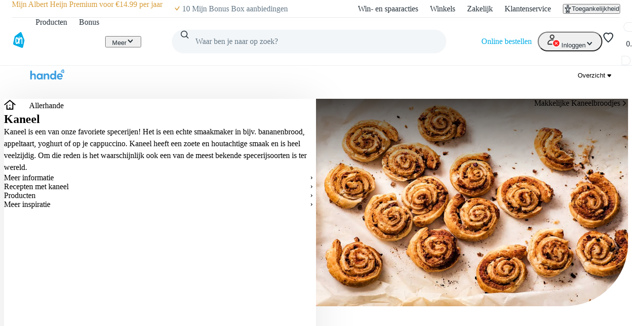

--- FILE ---
content_type: text/html; charset=utf-8
request_url: https://www.ah.nl/allerhande/informatie/kaneel
body_size: 85505
content:
<!DOCTYPE html><html lang="nl-NL" data-brand="ah" data-theme="light"><head><meta charSet="utf-8"/><meta name="viewport" content="width=device-width, initial-scale=1"/><link rel="preload" as="image" href="https://static.ah.nl/ah-static/images/ah-ui-bridge-components/logo/thuiswinkelwaarborg.svg"/><link rel="preload" as="image" href="https://static.ah.nl/ah-static/images/ah-ui-bridge-components/logo/thuiswinkelwaarborg-business.svg"/><link rel="preload" as="image" imageSrcSet="https://static.ah.nl/static/recepten/img_RAM_PRD123863_220x162_JPG.jpg 220w 162h, https://static.ah.nl/static/recepten/img_RAM_PRD123863_302x220_JPG.jpg 302w 220h, https://static.ah.nl/static/recepten/img_RAM_PRD123863_440x324_JPG.jpg 440w 324h, https://static.ah.nl/static/recepten/img_RAM_PRD123863_612x450_JPG.jpg 612w 450h, https://static.ah.nl/static/recepten/img_RAM_PRD123863_1024x748_JPG.jpg 1024w 748h, https://static.ah.nl/static/recepten/img_RAM_PRD123863_1224x900_JPG.jpg 1224w 900h" imageSizes="auto"/><link rel="preload" as="image" imageSrcSet="https://static.ah.nl/static/recepten/img_RAM_PRD168161_220x162_JPG.jpg 220w 162h, https://static.ah.nl/static/recepten/img_RAM_PRD168161_302x220_JPG.jpg 302w 220h, https://static.ah.nl/static/recepten/img_RAM_PRD168161_440x324_JPG.jpg 440w 324h, https://static.ah.nl/static/recepten/img_RAM_PRD168161_612x450_JPG.jpg 612w 450h, https://static.ah.nl/static/recepten/img_RAM_PRD168161_1024x748_JPG.jpg 1024w 748h, https://static.ah.nl/static/recepten/img_RAM_PRD168161_1224x900_JPG.jpg 1224w 900h"/><link rel="preload" as="image" imageSrcSet="https://static.ah.nl/static/recepten/img_RAM_PRD171145_220x162_JPG.jpg 220w 162h, https://static.ah.nl/static/recepten/img_RAM_PRD171145_302x220_JPG.jpg 302w 220h, https://static.ah.nl/static/recepten/img_RAM_PRD171145_440x324_JPG.jpg 440w 324h, https://static.ah.nl/static/recepten/img_RAM_PRD171145_612x450_JPG.jpg 612w 450h, https://static.ah.nl/static/recepten/img_RAM_PRD171145_1024x748_JPG.jpg 1024w 748h, https://static.ah.nl/static/recepten/img_RAM_PRD171145_1224x900_JPG.jpg 1224w 900h"/><link rel="preload" as="image" imageSrcSet="https://static.ah.nl/static/recepten/img_118550_220x162_JPG.jpg 220w 162h, https://static.ah.nl/static/recepten/img_118550_302x220_JPG.jpg 302w 220h, https://static.ah.nl/static/recepten/img_118550_440x324_JPG.jpg 440w 324h, https://static.ah.nl/static/recepten/img_118550_612x450_JPG.jpg 612w 450h, https://static.ah.nl/static/recepten/img_118550_1024x748_JPG.jpg 1024w 748h, https://static.ah.nl/static/recepten/img_118550_1224x900_JPG.jpg 1224w 900h"/><link rel="preload" as="image" href="https://static.ah.nl/dam/product/AHI_4354523130313439393231?revLabel=1&amp;rendition=200x200_JPG_Q85&amp;fileType=binary"/><link rel="preload" as="image" href="https://static.ah.nl/dam/product/AHI_43545239353533383836?revLabel=2&amp;rendition=200x200_JPG_Q85&amp;fileType=binary"/><link rel="preload" as="image" href="https://static.ah.nl/dam/product/AHI_43545239353534303133?revLabel=2&amp;rendition=200x200_JPG_Q85&amp;fileType=binary"/><link rel="preload" as="image" href="https://static.ah.nl/dam/product/AHI_4354523130313130333133?revLabel=1&amp;rendition=200x200_JPG_Q85&amp;fileType=binary"/><link rel="stylesheet" href="https://static.ah.nl/ah-allerhande/_next/static/css/dc48c34324a051bc.css" data-precedence="next"/><link rel="stylesheet" href="https://static.ah.nl/ah-allerhande/_next/static/css/3841208f23613a7b.css" data-precedence="next"/><link rel="stylesheet" href="https://static.ah.nl/ah-allerhande/_next/static/css/721b8013a003bbb7.css" data-precedence="next"/><link rel="stylesheet" href="https://static.ah.nl/ah-allerhande/_next/static/css/5161f592f25fc908.css" data-precedence="next"/><link rel="stylesheet" href="https://static.ah.nl/ah-allerhande/_next/static/css/80e702dc2ce81052.css" data-precedence="next"/><link rel="stylesheet" href="https://static.ah.nl/ah-allerhande/_next/static/css/3198858d2cf630e8.css" data-precedence="next"/><link rel="stylesheet" href="https://static.ah.nl/ah-allerhande/_next/static/css/900a4f45e5a88d88.css" data-precedence="next"/><link rel="stylesheet" href="https://static.ah.nl/ah-allerhande/_next/static/css/f1fdb1a979b6541d.css" data-precedence="next"/><link rel="stylesheet" href="https://static.ah.nl/ah-allerhande/_next/static/css/a8647f063e038660.css" data-precedence="next"/><link rel="stylesheet" href="https://static.ah.nl/ah-allerhande/_next/static/css/a4c31931a48356e9.css" data-precedence="next"/><link rel="stylesheet" href="https://static.ah.nl/ah-allerhande/_next/static/css/c7f7e9bf96bdf849.css" data-precedence="next"/><link rel="stylesheet" href="https://static.ah.nl/ah-allerhande/_next/static/css/88561ac98a3e61ae.css" data-precedence="next"/><link rel="stylesheet" href="https://static.ah.nl/ah-allerhande/_next/static/css/1331f6c21cfd3189.css" data-precedence="next"/><link rel="stylesheet" href="https://static.ah.nl/ah-allerhande/_next/static/css/32a08c95ea0d13d7.css" data-precedence="next"/><link rel="stylesheet" href="https://static.ah.nl/ah-allerhande/_next/static/css/840c0fed8d466077.css" data-precedence="next"/><link rel="stylesheet" href="https://static.ah.nl/ah-allerhande/_next/static/css/5ea7f04ef6f1add0.css" data-precedence="next"/><link rel="stylesheet" href="https://static.ah.nl/ah-allerhande/_next/static/css/eba15f670b6c9ddb.css" data-precedence="next"/><link rel="stylesheet" href="https://static.ah.nl/ah-allerhande/_next/static/css/3e8f3dcc6d6b98e7.css" data-precedence="next"/><link rel="stylesheet" href="https://static.ah.nl/ah-allerhande/_next/static/css/bd9675feb9df8fdb.css" data-precedence="next"/><link rel="stylesheet" href="https://static.ah.nl/ah-allerhande/_next/static/css/ba5725ac77d2c4f7.css" data-precedence="next"/><link rel="stylesheet" href="https://static.ah.nl/ah-allerhande/_next/static/css/8dc61b47d0c8b8fd.css" data-precedence="next"/><link rel="stylesheet" href="https://static.ah.nl/ah-allerhande/_next/static/css/85ae420df127bd37.css" data-precedence="next"/><link rel="stylesheet" href="https://static.ah.nl/ah-allerhande/_next/static/css/16a6c8bff9513856.css" data-precedence="next"/><link rel="stylesheet" href="https://static.ah.nl/ah-allerhande/_next/static/css/195b95d6b5d53ace.css" data-precedence="next"/><link rel="stylesheet" href="https://static.ah.nl/ah-allerhande/_next/static/css/20e7f83b668a93bf.css" data-precedence="next"/><link rel="stylesheet" href="https://static.ah.nl/ah-allerhande/_next/static/css/b058542571559020.css" data-precedence="next"/><link rel="stylesheet" href="https://static.ah.nl/ah-allerhande/_next/static/css/cbbeca595adfbd43.css" data-precedence="next"/><link rel="stylesheet" href="https://static.ah.nl/ah-allerhande/_next/static/css/fc3899d7eb4efe47.css" data-precedence="next"/><link rel="stylesheet" href="https://static.ah.nl/ah-allerhande/_next/static/css/52b48029b79d2276.css" data-precedence="next"/><link rel="stylesheet" href="https://static.ah.nl/ah-allerhande/_next/static/css/93a1869f3508c73a.css" data-precedence="next"/><link rel="stylesheet" href="https://static.ah.nl/ah-allerhande/_next/static/css/af2fb344c81182c6.css" data-precedence="next"/><link rel="stylesheet" href="https://static.ah.nl/ah-allerhande/_next/static/css/40e4846ccd47ee23.css" data-precedence="next"/><link rel="stylesheet" href="https://static.ah.nl/ah-allerhande/_next/static/css/79e247949e403e89.css" data-precedence="next"/><link rel="stylesheet" href="https://static.ah.nl/ah-allerhande/_next/static/css/e770bc28355f9982.css" data-precedence="next"/><link rel="stylesheet" href="https://static.ah.nl/ah-allerhande/_next/static/css/b5f7a9c43e589a47.css" data-precedence="next"/><link rel="stylesheet" href="https://static.ah.nl/ah-allerhande/_next/static/css/44028a3f4160c59d.css" data-precedence="next"/><link rel="stylesheet" href="https://static.ah.nl/ah-allerhande/_next/static/css/c2dda5ade34e07d9.css" data-precedence="next"/><link rel="stylesheet" href="https://static.ah.nl/ah-allerhande/_next/static/css/5032970d046bf66a.css" data-precedence="next"/><link rel="stylesheet" href="https://static.ah.nl/ah-allerhande/_next/static/css/feaec54cdd7dc310.css" data-precedence="next"/><link rel="stylesheet" href="https://static.ah.nl/ah-allerhande/_next/static/css/e6ab686dd9d25746.css" data-precedence="next"/><link rel="stylesheet" href="https://static.ah.nl/ah-allerhande/_next/static/css/44e860e8d7f9edc1.css" data-precedence="next"/><link rel="stylesheet" href="https://static.ah.nl/ah-allerhande/_next/static/css/0a0c2cab4668362d.css" data-precedence="next"/><link rel="stylesheet" href="https://static.ah.nl/ah-allerhande/_next/static/css/b97ca8b816d99993.css" data-precedence="next"/><link rel="stylesheet" href="https://static.ah.nl/ah-allerhande/_next/static/css/f73b103fabf0e53e.css" data-precedence="next"/><link rel="stylesheet" href="https://static.ah.nl/ah-allerhande/_next/static/css/da11241b5d024dbf.css" data-precedence="next"/><link rel="stylesheet" href="https://static.ah.nl/ah-allerhande/_next/static/css/568c4ca26b4e6f02.css" data-precedence="next"/><link rel="stylesheet" href="https://static.ah.nl/ah-allerhande/_next/static/css/31c3cdff2feeb7a0.css" data-precedence="next"/><link rel="stylesheet" href="https://static.ah.nl/ah-allerhande/_next/static/css/e189a4df8525a915.css" data-precedence="next"/><link rel="stylesheet" href="https://static.ah.nl/ah-allerhande/_next/static/css/e2d177a71882b797.css" data-precedence="next"/><link rel="stylesheet" href="https://static.ah.nl/ah-allerhande/_next/static/css/256f1a84afa2fa76.css" data-precedence="next"/><link rel="stylesheet" href="https://static.ah.nl/ah-allerhande/_next/static/css/f7c971df406bdb17.css" data-precedence="next"/><link rel="stylesheet" href="https://static.ah.nl/ah-allerhande/_next/static/css/9259b84256562cd4.css" data-precedence="next"/><link rel="stylesheet" href="https://static.ah.nl/ah-allerhande/_next/static/css/e7023a19c7e60658.css" data-precedence="next"/><link rel="stylesheet" href="https://static.ah.nl/ah-allerhande/_next/static/css/cd3224416a1a4a38.css" data-precedence="next"/><link rel="stylesheet" href="https://static.ah.nl/ah-allerhande/_next/static/css/5dc6a9b06e35a19d.css" data-precedence="next"/><link rel="stylesheet" href="https://static.ah.nl/ah-allerhande/_next/static/css/31c8922c1483d1e7.css" data-precedence="next"/><link rel="stylesheet" href="https://static.ah.nl/ah-allerhande/_next/static/css/611e789508f6f3ee.css" data-precedence="next"/><link rel="stylesheet" href="https://static.ah.nl/ah-allerhande/_next/static/css/3c9d8702fe268963.css" data-precedence="next"/><link rel="stylesheet" href="https://static.ah.nl/ah-allerhande/_next/static/css/7944d860e9095143.css" data-precedence="next"/><link rel="stylesheet" href="https://static.ah.nl/ah-allerhande/_next/static/css/4d4971c96d9225ba.css" data-precedence="next"/><link rel="stylesheet" href="https://static.ah.nl/ah-allerhande/_next/static/css/304d958d31bc3cd4.css" data-precedence="next"/><link rel="stylesheet" href="https://static.ah.nl/ah-allerhande/_next/static/css/d5bc4ebc4e78d735.css" data-precedence="next"/><link rel="stylesheet" href="https://static.ah.nl/ah-allerhande/_next/static/css/9273b9f7330391a0.css" data-precedence="next"/><link rel="stylesheet" href="https://static.ah.nl/ah-allerhande/_next/static/css/0ead28dd14dee6d0.css" data-precedence="next"/><link rel="stylesheet" href="https://static.ah.nl/ah-allerhande/_next/static/css/2bfe5ae85a44f957.css" data-precedence="next"/><link rel="stylesheet" href="https://static.ah.nl/ah-allerhande/_next/static/css/c00bf956843ece90.css" data-precedence="next"/><link rel="stylesheet" href="https://static.ah.nl/ah-allerhande/_next/static/css/df0ed98b80f85959.css" data-precedence="next"/><link rel="stylesheet" href="https://static.ah.nl/ah-allerhande/_next/static/css/0c6abff0ab055fca.css" data-precedence="next"/><link rel="stylesheet" href="https://static.ah.nl/ah-allerhande/_next/static/css/c3607c7430d13215.css" data-precedence="next"/><link rel="stylesheet" href="https://static.ah.nl/ah-allerhande/_next/static/css/6dcd5cce607e11c5.css" data-precedence="next"/><link rel="stylesheet" href="https://static.ah.nl/ah-allerhande/_next/static/css/8428d3d189ad52ad.css" data-precedence="next"/><link rel="preload" as="script" fetchPriority="low" href="https://static.ah.nl/ah-allerhande/_next/static/chunks/webpack-3d776481d7fdca2c.js"/><script src="https://static.ah.nl/ah-allerhande/_next/static/chunks/32d95154-d7c47344e7ad1d18.js" async=""></script><script src="https://static.ah.nl/ah-allerhande/_next/static/chunks/5888-220d11977a77dc8d.js" async=""></script><script src="https://static.ah.nl/ah-allerhande/_next/static/chunks/main-app-7cad3d7c0723e2f9.js" async=""></script><script src="https://static.ah.nl/ah-allerhande/_next/static/chunks/8669-f725409c0857a108.js" async=""></script><script src="https://static.ah.nl/ah-allerhande/_next/static/chunks/app/global-error-ad30cae19a7c2131.js" async=""></script><script src="https://static.ah.nl/ah-allerhande/_next/static/chunks/dcac5c9e-78411842940dc501.js" async=""></script><script src="https://static.ah.nl/ah-allerhande/_next/static/chunks/e41d8853-82d00ef0ca589998.js" async=""></script><script src="https://static.ah.nl/ah-allerhande/_next/static/chunks/3645-a7655d12ee068696.js" async=""></script><script src="https://static.ah.nl/ah-allerhande/_next/static/chunks/7402-8b7ff92470379adb.js" async=""></script><script src="https://static.ah.nl/ah-allerhande/_next/static/chunks/5114-d45ad785c989e14e.js" async=""></script><script src="https://static.ah.nl/ah-allerhande/_next/static/chunks/5716-4177d1f622c124f9.js" async=""></script><script src="https://static.ah.nl/ah-allerhande/_next/static/chunks/4940-fd2a3c487cd1eca0.js" async=""></script><script src="https://static.ah.nl/ah-allerhande/_next/static/chunks/8416-30c6d96c79822bb5.js" async=""></script><script src="https://static.ah.nl/ah-allerhande/_next/static/chunks/2624-c1704f7b4d730f37.js" async=""></script><script src="https://static.ah.nl/ah-allerhande/_next/static/chunks/1946-412777c58317aa4c.js" async=""></script><script src="https://static.ah.nl/ah-allerhande/_next/static/chunks/6145-887697a6c35541be.js" async=""></script><script src="https://static.ah.nl/ah-allerhande/_next/static/chunks/8855-bfb7bef1c76b85c1.js" async=""></script><script src="https://static.ah.nl/ah-allerhande/_next/static/chunks/147-64b258c9c41e4da1.js" async=""></script><script src="https://static.ah.nl/ah-allerhande/_next/static/chunks/app/layout-13699a53e7d188c1.js" async=""></script><script src="https://static.ah.nl/ah-allerhande/_next/static/chunks/ac60881a-e5a3115784c73394.js" async=""></script><script src="https://static.ah.nl/ah-allerhande/_next/static/chunks/4676-a8e8652621098c69.js" async=""></script><script src="https://static.ah.nl/ah-allerhande/_next/static/chunks/1363-8679c4924cb9196a.js" async=""></script><script src="https://static.ah.nl/ah-allerhande/_next/static/chunks/7179-d237f78afa83074e.js" async=""></script><script src="https://static.ah.nl/ah-allerhande/_next/static/chunks/4682-32d733863b298aa0.js" async=""></script><script src="https://static.ah.nl/ah-allerhande/_next/static/chunks/5514-7309adda7991e3b2.js" async=""></script><script src="https://static.ah.nl/ah-allerhande/_next/static/chunks/9725-ac880afeb1dbf4fb.js" async=""></script><script src="https://static.ah.nl/ah-allerhande/_next/static/chunks/9342-bda1843954af37ee.js" async=""></script><script src="https://static.ah.nl/ah-allerhande/_next/static/chunks/3262-8c01d27727fa0254.js" async=""></script><script src="https://static.ah.nl/ah-allerhande/_next/static/chunks/9844-bd6c1e516c5a1a3f.js" async=""></script><script src="https://static.ah.nl/ah-allerhande/_next/static/chunks/1443-45dd720e5b65122e.js" async=""></script><script src="https://static.ah.nl/ah-allerhande/_next/static/chunks/app/allerhande/%5B%5B...slug%5D%5D/page-c599463a61067069.js" async=""></script><script src="https://static.ah.nl/ah-allerhande/_next/static/chunks/app/error-8fed0e6ec79c9a75.js" async=""></script><script src="https://static.ah.nl/ah-allerhande/_next/static/chunks/app/not-found-b24e904d2aff327b.js" async=""></script><link rel="preload" href="https://static.ah.nl/ah-static/assets/advertisement-v0.js" as="script"/><link rel="preload" href="https://www.googletagmanager.com/gtm.js?id=GTM-WQK8NCZ&amp;l=gtmdataLayer" as="script"/><link rel="preload" as="image" href="https://static.ah.nl/dam/product/AHI_43545239353735333834?revLabel=4&amp;rendition=200x200_JPG_Q85&amp;fileType=binary"/><meta name="app:id" content="ah-allerhande"/><meta name="app:version" content="3.13.30"/><meta name="p:domain_verify" content="a7366f4463986084997d0fafd9be07f5"/><link rel="preconnect" href="https://static.ah.nl" crossorigin="anonymous"/><meta name="theme-color" content="#00ade6"/><link rel="shortcut icon" type="image/x-icon" href="https://static.ah.nl/ah-static/favicon/favicon.ico"/><link rel="icon" type="image/png" sizes="16x16" href="https://static.ah.nl/ah-static/favicon/favicon-16x16.png"/><link rel="icon" type="image/png" sizes="32x32" href="https://static.ah.nl/ah-static/favicon/favicon-32x32.png"/><link rel="icon" type="image/png" sizes="48x48" href="https://static.ah.nl/ah-static/favicon/favicon-48x48.png"/><link rel="icon" type="image/png" sizes="64x64" href="https://static.ah.nl/ah-static/favicon/favicon-64x64.png"/><link rel="icon" type="image/png" sizes="128x128" href="https://static.ah.nl/ah-static/favicon/favicon-128x128.png"/><link rel="icon" type="image/png" sizes="192x192" href="https://static.ah.nl/ah-static/favicon/favicon-192x192.png"/><link rel="apple-touch-icon" sizes="57x57" href="https://static.ah.nl/ah-static/favicon/apple-touch-icon-57x57.png"/><link rel="apple-touch-icon" sizes="60x60" href="https://static.ah.nl/ah-static/favicon/apple-touch-icon-60x60.png"/><link rel="apple-touch-icon" sizes="72x72" href="https://static.ah.nl/ah-static/favicon/apple-touch-icon-72x72.png"/><link rel="apple-touch-icon" sizes="76x76" href="https://static.ah.nl/ah-static/favicon/apple-touch-icon-76x76.png"/><link rel="apple-touch-icon" sizes="114x114" href="https://static.ah.nl/ah-static/favicon/apple-touch-icon-114x114.png"/><link rel="apple-touch-icon" sizes="120x120" href="https://static.ah.nl/ah-static/favicon/apple-touch-icon-120x120.png"/><link rel="apple-touch-icon" sizes="144x144" href="https://static.ah.nl/ah-static/favicon/apple-touch-icon-144x144.png"/><link rel="apple-touch-icon" sizes="152x152" href="https://static.ah.nl/ah-static/favicon/apple-touch-icon-152x152.png"/><link rel="apple-touch-icon" sizes="180x180" href="https://static.ah.nl/ah-static/favicon/apple-touch-icon-180x180.png"/><link rel="mask-icon" href="https://static.ah.nl/ah-static/favicon/safari-pinned-tab.svg" color="#00ade6"/><link rel="manifest" href="https://static.ah.nl/ah-static/favicon/nld/site.webmanifest"/><link rel="preload" href="https://static.ah.nl/ah-static/pantry/fonts/ah/hamburg-serial-xbold.woff2" as="font" crossorigin="anonymous" type="font/woff2"/><link rel="preload" href="https://static.ah.nl/ah-static/pantry/fonts/ah/hamburg-serial-bold.woff2" as="font" crossorigin="anonymous" type="font/woff2"/><link rel="preload" href="https://static.ah.nl/ah-static/pantry/fonts/ah/hamburg-serial-regular.woff2" as="font" crossorigin="anonymous" type="font/woff2"/><link rel="preconnect" href="https://www.google-analytics.com" crossorigin="anonymous"/><link rel="preconnect" href="https://www.google.com" crossorigin="anonymous"/><link rel="preconnect" href="https://googleads.g.doubleclick.net" crossorigin="anonymous"/><link rel="preconnect" href="https://deploy.mopinion.com" crossorigin="anonymous"/><title>Kaneel: alle informatie + recepten op een rij | Allerhande</title><meta name="description" content="Benieuwd naar kaneel? Albert Heijn geeft jou nuttige weetjes en biedt inspiratie over de mogelijkheden van kaneel. Eet smakelijk!"/><meta name="robots" content="index, follow"/><link rel="canonical" href="https://www.ah.nl/allerhande/informatie/kaneel"/><meta property="og:title" content="Kaneel: alle informatie + recepten op een rij | Allerhande"/><meta property="og:description" content="Benieuwd naar kaneel? Albert Heijn geeft jou nuttige weetjes en biedt inspiratie over de mogelijkheden van kaneel. Eet smakelijk!"/><meta name="twitter:card" content="summary"/><meta name="twitter:title" content="Kaneel: alle informatie + recepten op een rij | Allerhande"/><meta name="twitter:description" content="Benieuwd naar kaneel? Albert Heijn geeft jou nuttige weetjes en biedt inspiratie over de mogelijkheden van kaneel. Eet smakelijk!"/><script src="https://static.ah.nl/ah-allerhande/_next/static/chunks/polyfills-42372ed130431b0a.js" noModule=""></script><script>(window[Symbol.for("ApolloSSRDataTransport")] ??= []).push({"rehydrate":{"_R_ktb_":{"data":undefined,"loading":false,"networkStatus":7,"called":false},"_R_2tb_":{"data":undefined,"loading":false,"networkStatus":7,"called":false},"_R_2tbH1_":{"data":undefined,"loading":true,"networkStatus":1,"called":true},"_R_2tbH2_":{"data":undefined,"loading":true,"networkStatus":1,"called":true},"_R_2tbH3_":{"data":undefined,"loading":true,"networkStatus":1,"called":true},"_R_2tbH4_":{"data":undefined,"loading":true,"networkStatus":1,"called":true},"_R_2tbH5_":{"data":undefined,"loading":true,"networkStatus":1,"called":true},"_R_f9atb_":{"data":undefined,"loading":true,"networkStatus":1,"called":true},"_R_1mlf9atb_":{"data":undefined,"loading":true,"networkStatus":1,"called":true},"_R_7f9atb_":{"data":undefined,"loading":false,"networkStatus":7,"called":false},"_R_7f9atbH1_":{"data":undefined,"loading":true,"networkStatus":1,"called":true},"_R_1pf9atb_":{"data":undefined,"loading":true,"networkStatus":1,"called":true},"_R_5pf9atb_":{"data":undefined,"loading":true,"networkStatus":1,"called":true},"_R_29f9atb_":{"data":undefined,"loading":true,"networkStatus":1,"called":true},"_R_1tn9atb_":{"data":undefined,"loading":true,"networkStatus":1,"called":true},"_R_5tn9atb_":{"data":undefined,"loading":true,"networkStatus":1,"called":true},"_R_2dn9atb_":{"data":undefined,"loading":true,"networkStatus":1,"called":true}},"events":[{"type":"started","options":{"variables":{"id":1193067},"fetchPolicy":"cache-first","query":"query recipe($id:Int!){recipe(id:$id){...recipe}}fragment recipeNutrition on RecipeNutrition{name unit value}fragment recipeNutritionInfo on RecipeNutritionInfo{carbohydrates{...recipeNutrition}energy{...recipeNutrition}fat{...recipeNutrition}fibers{...recipeNutrition}protein{...recipeNutrition}saturatedFat{...recipeNutrition}sodium{...recipeNutrition}sugar{...recipeNutrition}}fragment recipeImage on RecipeImage{rendition url width height}fragment recipeVideoImages on RecipeVideoImages{sd thumbnail}fragment recipeVideoStreams on RecipeVideoStreams{sd hd}fragment recipeVideo on RecipeVideo{id href category title slug duration description descriptionHtml publication views images{...recipeVideoImages}streams{...recipeVideoStreams}}fragment singularPlural on SingularPluralName{singular plural}fragment recipeIngredient on RecipeIngredient{id name{...singularPlural}quantity quantityUnit{...singularPlural}servingsScale text}fragment recipeKitchenAppliance on RecipeKitchenAppliance{quantity name scalable}fragment recipeTip on RecipeTip{type value}fragment recipeAuthor on RecipeAuthor{origin{type hostName url}brand{name logo{height width url}supplier{name}}}fragment recipe on Recipe{id title alternateTitle slugifiedTitle courses modifiedAt publishedAt nutritions{...recipeNutritionInfo}cookTime ovenTime waitTime servings{isChangeable max min scale number servingType}rating{average count}images(renditions:[D220X162 D302X220 D440X324 D612X450 D1024X748 D1224X900]){...recipeImage}preparation{steps summary}videos{preparation{...recipeVideo}tips{...recipeVideo}}spiciness magazines{number date title issueSlug type}description tags{key value}ingredients{...recipeIngredient}kitchenAppliances{...recipeKitchenAppliance}tips{...recipeTip}href classifications meta{description title}cuisines nutriScore noIndex seoCanonical author{...recipeAuthor}}","notifyOnNetworkStatusChange":false,"nextFetchPolicy":undefined},"id":"45d31d18-0982-42df-bab1-ab42e7bc2c6f"},{"type":"started","options":{"skip":false,"variables":{"searchText":"kaneel","filters":[],"sortBy":"MOST_RELEVANT","priorityRecipeIds":[1193067,1197493,1197428,633482,1194272],"favoriteRecipeIds":null,"recipeIds":null,"size":9,"start":0,"includeAggregations":undefined,"ingredients":[],"sortOrder":undefined,"boostFavoriteRecipeIds":[]},"fetchPolicy":"cache-first","query":"query recipeSearchV2($searchText:String$start:Int$size:PageSize$sortBy:RecipeSearchSortOption$filters:[RecipeSearchQueryFilter!]$priorityRecipeIds:[Int!]$favoriteRecipeIds:[Int!]$recipeIds:[Int!]){recipeSearchV2(searchText:$searchText start:$start size:$size sortBy:$sortBy filters:$filters priorityRecipeIds:$priorityRecipeIds favoriteRecipeIds:$favoriteRecipeIds recipeIds:$recipeIds){...recipeSearch}}fragment recipeSearchFilter on RecipeSearchResultFilter{count group label name selected}fragment recipeSearchFilterGroup on RecipeSearchResultFilterGroup{label name filters{...recipeSearchFilter}}fragment recipeNutrition on RecipeNutrition{name unit value}fragment recipeNutritionInfo on RecipeNutritionInfo{carbohydrates{...recipeNutrition}energy{...recipeNutrition}fat{...recipeNutrition}fibers{...recipeNutrition}protein{...recipeNutrition}saturatedFat{...recipeNutrition}sodium{...recipeNutrition}sugar{...recipeNutrition}}fragment recipeImage on RecipeImage{rendition url width height}fragment recipeAuthor on RecipeAuthor{origin{type hostName url}brand{name logo{height width url}supplier{name}}}fragment recipeSummary on RecipeSummary{id title alternateTitle slug diet courses modifiedAt publishedAt flags nutrition{...recipeNutritionInfo}time{cook}serving{isChangeable max min number scale servingType}rating{average count}images(renditions:[D220X162 D302X220 D440X324 D612X450 D1024X748 D1224X900 XXS XS S M L XL]){...recipeImage}author{...recipeAuthor}}fragment recipeSearch on RecipeSearchResult{correctedSearchTerm filters{...recipeSearchFilterGroup}page{total}result{...recipeSummary}}","notifyOnNetworkStatusChange":false,"nextFetchPolicy":undefined},"id":"4654a583-9f6d-4f00-9898-b3e3bda9f357"}]})</script></head><body><div hidden=""><!--$--><!--/$--></div><div id="sitespect-body-start" hidden=""> </div><header id="header" class="design-tokens_designTokens__LCz_0" data-brand="ah"><a class="link-button_root__gnmSG nav-skip_navSkip__3j7Id" href="#start-of-content" data-testid="nav-skip"><span class="typography_typography___EC75 typography_body-strong__Q4TJW typography_align-left__ZaCaf link-button_text__qJYoi">Ga naar hoofdinhoud</span></a><a class="link-button_root__gnmSG nav-skip_navSkip__3j7Id" href="#navigation-search-input" data-testid="nav-skip"><span class="typography_typography___EC75 typography_body-strong__Q4TJW typography_align-left__ZaCaf link-button_text__qJYoi">Ga naar zoeken</span></a><div class="header-layout-container_placeholder__eL3r6"></div><div class="header-layout-container_root__6VVoy"><!--$?--><template id="B:0"></template><div class="top-bar_root__4EFUi"><div class="top-bar_bar__n3UrC"><menu class="top-bar_list__RpoiE" data-testid="usps-list"><li class="top-bar_item__MZ2tA"><a class="link-button_root__gnmSG top-bar_title__vzLwH" title="" aria-label="" href=""><span class="typography_typography___EC75 typography_subtext-strong__oFcuo typography_align-left__ZaCaf link-button_text__qJYoi" data-testid="usps-title"></span></a></li></menu><menu class="top-bar_links__dO20Z" data-testid="top-bar-links"><li class="top-bar_item__MZ2tA"><a class="link-button_root__gnmSG top-bar-link_link__zrz0k" title="Win- en spaaracties" href="/acties"><span class="typography_typography___EC75 typography_subtext-regular__17kgG typography_align-left__ZaCaf link-button_text__qJYoi top-bar-link_text__s7q5V">Win- en spaaracties</span></a></li><li class="top-bar_item__MZ2tA"><a class="link-button_root__gnmSG top-bar-link_link__zrz0k" title="Winkels" href="/winkels"><span class="typography_typography___EC75 typography_subtext-regular__17kgG typography_align-left__ZaCaf link-button_text__qJYoi top-bar-link_text__s7q5V">Winkels</span></a></li><li class="top-bar_item__MZ2tA"><a class="link-button_root__gnmSG top-bar-link_link__zrz0k" title="Zakelijk" href="/zakelijk"><span class="typography_typography___EC75 typography_subtext-regular__17kgG typography_align-left__ZaCaf link-button_text__qJYoi top-bar-link_text__s7q5V">Zakelijk</span></a></li><li class="top-bar_item__MZ2tA"><a class="link-button_root__gnmSG top-bar-link_link__zrz0k" title="Klantenservice" href="/klantenservice"><span class="typography_typography___EC75 typography_subtext-regular__17kgG typography_align-left__ZaCaf link-button_text__qJYoi top-bar-link_text__s7q5V">Klantenservice</span></a></li><li class="top-bar_item__MZ2tA"><div class="popover_root__wSEKS"><button class="link-button_root__gnmSG link-button_button__4wuPU link-button_regular__sPTwl accessibility-button_button__FfTad" type="button" title="Toegankelijkheid"><svg xmlns="http://www.w3.org/2000/svg" viewBox="0 0 24 24" height="16" width="16" fill="currentColor"><path d="M15.5 3.5a3.5 3.5 0 1 1-7 0 3.5 3.5 0 0 1 7 0m-2 0a1.5 1.5 0 1 0-3 0 1.5 1.5 0 0 0 3 0"></path><path d="M21 9.03a1.833 1.833 0 0 0-2.218-1.792l-1.367.293a25.8 25.8 0 0 1-10.83 0l-1.352-.29A1.846 1.846 0 0 0 3 9.048a3.54 3.54 0 0 0 2.632 3.42l2.035.54-1.878 8.565A2 2 0 0 0 7.743 24h1.83c.605 0 1.132-.415 1.275-1.003l.91-3.753.91 3.753c.142.588.67 1.003 1.275 1.003h1.816a2 2 0 0 0 1.954-2.426l-1.861-8.545 2.468-.595A3.5 3.5 0 0 0 21 9.03m-3.166.457 1.151-.247a1.5 1.5 0 0 1-1.134 1.25l-2.772.668a1.68 1.68 0 0 0-1.248 1.99L15.76 22h-1.276l-1.155-4.764a1.616 1.616 0 0 0-3.141 0L9.032 22h-1.29l1.953-8.905a1.636 1.636 0 0 0-1.18-1.932l-2.37-.629A1.54 1.54 0 0 1 5.011 9.24l1.154.247c3.846.824 7.822.824 11.668 0Z"></path></svg><span class="typography_typography___EC75 typography_subtext-regular__17kgG typography_align-left__ZaCaf link-button_text__qJYoi accessibility-button_text__pY8_l">Toegankelijkheid</span></button></div></li></menu></div></div><!--/$--><div class="header-container_desktop__Q32cx"><nav class="header-default_container__suAPP"><a class="link-button_root__gnmSG nav-logo_navLogo___R3J2" aria-label="Ga naar Albert Heijn home pagina" title="Ga naar Albert Heijn home pagina" href="/" data-testid="nav-logo"><img src="https://static.ah.nl/ah-static/images/ah-ui-bridge-components/logo/logo-ah.svg" alt="Ga naar Albert Heijn home pagina" class="nav-logo_logo__XFsGY" height="24" width="24"/></a><menu class="header-default_mainMenu__l0_wH"><li class="" data-testid="navigation-products"><a class="link-button_root__gnmSG menu-item-component_mainMenuItemAnchor__RgNFa" href="/producten"><span class="typography_typography___EC75 typography_body-regular__76WDB typography_align-left__ZaCaf link-button_text__qJYoi menu-item-component_mainMenuItemAnchorText__vokLQ">Producten</span></a></li><li class=""><a class="link-button_root__gnmSG menu-item-component_mainMenuItemAnchor__RgNFa" href="/bonus"><span class="typography_typography___EC75 typography_body-regular__76WDB typography_align-left__ZaCaf link-button_text__qJYoi menu-item-component_mainMenuItemAnchorText__vokLQ">Bonus</span></a></li><li><a class="link-button_root__gnmSG header-button_mainMenuItemAnchor__vREsk" href="/allerhande" data-testid="navigation-recipes"><span class="typography_typography___EC75 typography_body-regular__76WDB typography_align-left__ZaCaf link-button_text__qJYoi header-button_mainMenuItemAnchorText__bKJ3G">Recepten</span><svg xmlns="http://www.w3.org/2000/svg" viewBox="0 0 16 16" height="16" width="16" fill="currentColor" class=""><path d="M12.707 5.32c.39.426.39 1.117 0 1.543L8 12 3.293 6.863a1.163 1.163 0 0 1 0-1.543.942.942 0 0 1 1.414 0L8 8.913l3.293-3.593a.942.942 0 0 1 1.414 0"></path></svg></a><div class="mega-menu-overlay_megaMenuOverlay__j__js"><div class="mega-menu-overlay_megaMenuContentWrapper__FfZO8"><!--$?--><template id="B:1"></template><!--/$--></div><div role="presentation" class="mega-menu-overlay_megaMenuBackDrop__VjH67"></div></div></li><li class="menu-dropdown_menuDropdown__wRa3R" data-testid="menu-dropdown-button"><button class="link-button_root__gnmSG link-button_button__4wuPU link-button_regular__sPTwl menu-dropdown_menuDropdownButton__05mMz" type="button" tabindex="0" aria-label="Meer" aria-expanded="false"><span class="typography_typography___EC75 typography_body-regular__76WDB typography_align-left__ZaCaf link-button_text__qJYoi menu-dropdown_menuDropdownButtonText__0aA4n">Meer</span><svg xmlns="http://www.w3.org/2000/svg" viewBox="0 0 16 16" height="16" width="16" fill="currentColor" class="menu-dropdown_menuDropdownIcon__7FaKT"><path d="M12.707 5.32c.39.426.39 1.117 0 1.543L8 12 3.293 6.863a1.163 1.163 0 0 1 0-1.543.942.942 0 0 1 1.414 0L8 8.913l3.293-3.593a.942.942 0 0 1 1.414 0"></path></svg></button><div class="menu-dropdown_menuDropdownMountPoint__dOoda" aria-hidden="true"><menu class="menu-dropdown_menuDropdownList__UipCz"><li class="menu-item-component_secondaryMenuItem__708vu menu-item-component_secondaryMenuItemRecipes__bkVb5"><a class="link-button_root__gnmSG menu-item-component_secondaryMenuItemAnchor___RaoE" href="/allerhande"><span class="typography_typography___EC75 typography_body-regular__76WDB typography_align-left__ZaCaf link-button_text__qJYoi">Recepten</span></a></li><li class="menu-item-component_secondaryMenuItem__708vu"><a class="link-button_root__gnmSG menu-item-component_secondaryMenuItemAnchor___RaoE" href="https://voordeelshop.ah.nl?ah_medium=www.ah.nl&amp;ah_source=header&amp;ah_campaign=na"><span class="typography_typography___EC75 typography_body-regular__76WDB typography_align-left__ZaCaf link-button_text__qJYoi">AH Voordeelshop</span></a></li></menu></div></li></menu><div class="header-default_searchContainer__0p5_G"><form class="search_root__ZoviE" method="post"><div class="search_compact___LJHj" data-testid="navigation-search"><input id="navigation-search-input" type="search" autoComplete="off" class="search_input__JSoeT" placeholder="Waar ben je naar op zoek?" aria-label="Waar ben je naar op zoek?" value=""/><button class="link-button_root__gnmSG link-button_button__4wuPU link-button_regular__sPTwl search_closeButton__MtOFb" type="button" aria-label="Sluiten"><svg xmlns="http://www.w3.org/2000/svg" viewBox="0 0 16 16" height="16" width="16" fill="currentColor"><path d="M10.68 12.707c-.426.39-1.117.39-1.543 0L4 8l5.137-4.707a1.163 1.163 0 0 1 1.543 0 .942.942 0 0 1 0 1.414L7.087 8l3.593 3.293a.942.942 0 0 1 0 1.414"></path></svg></button><button class="link-button_root__gnmSG link-button_button__4wuPU link-button_regular__sPTwl search_iconButton__Xdarb" type="submit" aria-label="Zoeken" tabindex="-1"><svg xmlns="http://www.w3.org/2000/svg" viewBox="0 0 24 24" height="18" width="18" fill="currentColor"><path d="M10.5 1.5a9 9 0 1 0 5.618 16.032l4.675 4.675a1 1 0 0 0 1.414-1.414l-4.675-4.675A9 9 0 0 0 10.5 1.5m-7 9a7 7 0 1 1 14 0 7 7 0 0 1-14 0"></path></svg></button><button class="link-button_root__gnmSG link-button_button__4wuPU link-button_regular__sPTwl search_submitButton__kEx2x" type="submit" aria-label="Zoekenopdracht bevestigen"><svg xmlns="http://www.w3.org/2000/svg" viewBox="0 0 24 24" height="24" width="24" fill="currentColor"><path d="M10.5 1.5a9 9 0 1 0 5.618 16.032l4.675 4.675a1 1 0 0 0 1.414-1.414l-4.675-4.675A9 9 0 0 0 10.5 1.5m-7 9a7 7 0 1 1 14 0 7 7 0 0 1-14 0"></path></svg></button></div><div class="suggestions_suggestionsContainer__mPIzg suggestions_compact__j_Gor"><div class="suggestions_wrapper__5K08S"></div></div></form><div class="search_backdrop__lhUqO"></div></div><div class="header-default_personalNav__VeMtZ"><menu class="header-default_personalNavMenu__ObRvk"><li class="menu-item-component_orderLink__H5jmj" data-testid="navigation-currentOrder"><a class="link-button_root__gnmSG menu-item-component_orderLinkAnchor__Cr9xx" href="/kies-een-moment"><span class="typography_typography___EC75 typography_body-regular__76WDB typography_align-left__ZaCaf link-button_text__qJYoi menu-item-component_orderLinkAnchorText__qv_j7">Online bestellen</span></a></li><li class="menu-dropdown_personalNavMenu__NIWMw menu-dropdown_menuDropdown__wRa3R" data-testid="menu-dropdown-button"><button class="link-button_root__gnmSG link-button_button__4wuPU link-button_regular__sPTwl icon-button_root__MrwUw icon-button_hasContent__M3YSx" type="button" tabindex="0" aria-label="Inloggen" aria-expanded="false"><svg xmlns="http://www.w3.org/2000/svg" height="24" width="24" class="icon-button_icon__yIJV9 user-icon_userIcon__S0cAP" fill="currentColor" viewBox="0 0 30 29"><title>Logged out User</title><path fill="#303030" fill-rule="evenodd" d="M9 6c0-1.65685 1.3431-3 3-3s3 1.34315 3 3-1.3431 3-3 3-3-1.34315-3-3Zm3-5C9.23858 1 7 3.23858 7 6s2.23858 5 5 5c2.7614 0 5-2.23858 5-5s-2.2386-5-5-5ZM4 20c0-1.8173.94196-3.369 2.45-4.5 1.51795-1.1385 3.5549-1.8 5.55-1.8 1.9951 0 4.032.6615 5.55 1.8C19.058 16.631 20 18.1827 20 20v1H4v-1Zm8-8.3c-2.40491 0-4.86795.7885-6.75 2.2C3.35804 15.319 2 17.4173 2 20v1c0 .5273.18011 1.0443.56789 1.4321C2.95567 22.8199 3.47275 23 4 23h16c.5272 0 1.0443-.1801 1.4321-.5679C21.8199 22.0443 22 21.5273 22 21v-1c0-2.5827-1.358-4.681-3.25-6.1-1.882-1.4115-4.3451-2.2-6.75-2.2Z" clip-rule="evenodd"></path><circle cx="21" cy="20" r="8" fill="#FF1F1F" stroke="#fff" stroke-width="2"></circle><path fill="#FF1F1F" d="M16.625 15.625h8.75v8.75h-8.75z"></path><path fill="#fff" d="M18.6523 16.8789c-.2135-.2135-.5598-.2135-.7734 0-.2135.2136-.2135.5599 0 .7734L20.2266 20l-2.3477 2.3477c-.2135.2135-.2135.5598 0 .7734.2136.2135.5599.2135.7734 0L21 20.7734l2.3477 2.3477c.2135.2135.5598.2135.7734 0 .2135-.2136.2135-.5599 0-.7734L21.7734 20l2.3477-2.3477c.2135-.2135.2135-.5598 0-.7734-.2136-.2135-.5599-.2135-.7734 0L21 19.2266l-2.3477-2.3477Z"></path></svg><span class="typography_typography___EC75 typography_body-regular__76WDB typography_align-left__ZaCaf link-button_text__qJYoi icon-button_text__RPFXe">Inloggen</span><svg xmlns="http://www.w3.org/2000/svg" viewBox="0 0 16 16" height="16" width="16" fill="currentColor" class="header-default_caret__q1DKw"><path d="M12.707 5.32c.39.426.39 1.117 0 1.543L8 12 3.293 6.863a1.163 1.163 0 0 1 0-1.543.942.942 0 0 1 1.414 0L8 8.913l3.293-3.593a.942.942 0 0 1 1.414 0"></path></svg></button><div class="menu-dropdown_menuDropdownMountPoint__dOoda" aria-hidden="true"><menu class="menu-dropdown_menuDropdownList__UipCz"><li class="menu-item-component_secondaryMenuItem__708vu"><a class="link-button_root__gnmSG menu-item-component_secondaryMenuItemAnchor___RaoE" href="/mijn/dashboard"><svg xmlns="http://www.w3.org/2000/svg" viewBox="0 0 24 24" height="24" width="24" fill="currentColor" class="menu-item-component_menuItemIcon__15lWV"><path d="M9 6a3 3 0 1 1 6 0 3 3 0 0 1-6 0m3-5a5 5 0 1 0 0 10 5 5 0 0 0 0-10M4 20c0-1.817.942-3.369 2.45-4.5 1.518-1.139 3.555-1.8 5.55-1.8s4.032.662 5.55 1.8C19.058 16.631 20 18.183 20 20v1H4zm8-8.3c-2.405 0-4.868.789-6.75 2.2C3.358 15.319 2 17.417 2 20v1c0 .527.18 1.044.568 1.432S3.473 23 4 23h16c.527 0 1.044-.18 1.432-.568S22 21.527 22 21v-1c0-2.583-1.358-4.681-3.25-6.1-1.882-1.412-4.345-2.2-6.75-2.2"></path></svg><span class="typography_typography___EC75 typography_body-regular__76WDB typography_align-left__ZaCaf link-button_text__qJYoi">Mijn account</span></a></li><li class="menu-item-component_secondaryMenuItem__708vu"><a class="link-button_root__gnmSG menu-item-component_secondaryMenuItemAnchor___RaoE" href="/favorieten"><svg xmlns="http://www.w3.org/2000/svg" viewBox="0 0 24 24" height="24" width="24" fill="currentColor" class="menu-item-component_menuItemIcon__15lWV"><path d="M8.1 4C5.852 4 4 5.852 4 8.1c0 1.543.858 3.335 1.838 4.842a21 21 0 0 0 1.859 2.438l.028.031.007.007v.001l.01.01.021.024.035.04a65 65 0 0 0 .628.703c.41.456.964 1.061 1.537 1.666.576.607 1.16 1.2 1.636 1.635q.23.21.401.35.17-.14.401-.35a35 35 0 0 0 1.636-1.635 91 91 0 0 0 2.029-2.215l.136-.154.035-.04.025-.028.013-.014.007-.008.029-.03q.038-.041.116-.128a20 20 0 0 0 1.737-2.269C19.14 11.49 20 9.697 20 8.1 20 5.852 18.148 4 15.9 4c-1.26 0-2.388.632-3.126 1.533L12 6.48l-.774-.946C10.488 4.632 9.359 4 8.1 4m9.64 12.773-.039.044a69 69 0 0 1-.641.718 93 93 0 0 1-1.572 1.703 37 37 0 0 1-1.736 1.734c-.262.24-.52.46-.749.627a3 3 0 0 1-.375.236A1.4 1.4 0 0 1 12 22c-.29 0-.524-.112-.628-.165a3 3 0 0 1-.375-.236 9 9 0 0 1-.749-.627 37 37 0 0 1-1.736-1.734A93 93 0 0 1 6.3 16.817l-.037-.042-.005-.006-.005-.005-.039-.043a20 20 0 0 1-.614-.72 23 23 0 0 1-1.437-1.968C3.142 12.465 2 10.257 2 8.1 2 4.748 4.748 2 8.1 2c1.52 0 2.874.594 3.9 1.475C13.026 2.594 14.38 2 15.9 2 19.252 2 22 4.748 22 8.1c0 2.205-1.14 4.412-2.164 5.973a22 22 0 0 1-1.919 2.506l-.138.152zl-.002.001Z"></path></svg><span class="typography_typography___EC75 typography_body-regular__76WDB typography_align-left__ZaCaf link-button_text__qJYoi">Favoriete lijstjes</span></a></li><li class="menu-item-component_secondaryMenuItem__708vu"><a class="link-button_root__gnmSG menu-item-component_secondaryMenuItemAnchor___RaoE" href="/producten/eerder-gekocht"><svg xmlns="http://www.w3.org/2000/svg" viewBox="0 0 24 24" height="24" width="24" fill="currentColor" class="menu-item-component_menuItemIcon__15lWV"><path d="M9.821 5c0-1.09.901-2 2.044-2s2.045.91 2.045 2zm-2 0H6.524a3 3 0 0 0-2.976 2.622l-1.522 12A3 3 0 0 0 5.002 23H6.95a3.46 3.46 0 0 1-.629-2h-1.32a1 1 0 0 1-.991-1.126l1.522-12A1 1 0 0 1 6.524 7h10.683a1 1 0 0 1 .992.874l.036.288c.795.33 1.53.776 2.183 1.317l-.235-1.857A3 3 0 0 0 17.207 5H15.91c0-2.223-1.825-4-4.045-4S7.821 2.777 7.821 5m4.45 12a1 1 0 0 1 1 1v3.4a1 1 0 0 1-1 1h-3.45a1 1 0 1 1 0-2h.561A7 7 0 0 1 7.821 16c0-3.866 3.202-7 7.089-7s7.089 3.134 7.089 7c0 3.509-2.611 6.425-6.041 6.89a1 1 0 0 1-.27-1.98c2.456-.335 4.31-2.419 4.31-4.91 0-2.734-2.278-5-5.088-5s-5.09 2.266-5.09 5a5 5 0 0 0 1.45 3.514V18a1 1 0 0 1 1-1Z"></path></svg><span class="typography_typography___EC75 typography_body-regular__76WDB typography_align-left__ZaCaf link-button_text__qJYoi">Eerder gekocht</span></a></li><li class="menu-item-component_secondaryMenuItem__708vu"><a class="link-button_root__gnmSG menu-item-component_secondaryMenuItemAnchor___RaoE" href="/mijnbestellingen"><svg xmlns="http://www.w3.org/2000/svg" viewBox="0 0 24 24" height="24" width="24" fill="currentColor" class="menu-item-component_menuItemIcon__15lWV"><path d="M6.969 7.62a1 1 0 0 1 .366-1.365l8.66-5a1 1 0 0 1 1.366.366l5 8.66a1 1 0 0 1-.366 1.366l-8.66 5a1 1 0 0 1-1.366-.366zm9.16-4.133-6.928 4 4 6.928 6.928-4z"></path><path d="M11.188 16.929a3 3 0 0 1 2.499.67l8.808-5.086a1 1 0 1 1 1 1.732l-8.808 5.085a3.001 3.001 0 1 1-5.231-1.401L2.68 6.192l-1.615.097a1 1 0 0 1-.12-1.997l2.232-.134a1 1 0 0 1 .926.499zm-.317 3.45a1 1 0 1 0 1.732-1 1 1 0 0 0-1.732 1"></path></svg><span class="typography_typography___EC75 typography_body-regular__76WDB typography_align-left__ZaCaf link-button_text__qJYoi">Mijn bestellingen</span></a></li><li class="menu-item-component_secondaryMenuItem__708vu"><a class="link-button_root__gnmSG menu-item-component_secondaryMenuItemAnchor___RaoE" href="/premium"><svg xmlns="http://www.w3.org/2000/svg" viewBox="0 0 24 24" height="24" width="24" fill="currentColor" class="menu-item-component_menuItemIcon__15lWV"><path d="M4.637 4.73A1 1 0 0 0 3 5.5v13a1 1 0 0 0 1 1h16a1 1 0 0 0 1-1v-13a1 1 0 0 0-1.637-.77L15.63 7.813l-2.912-3.01a1 1 0 0 0-1.438 0L8.37 7.815 4.637 4.729ZM19 13.5H5V7.624l2.807 2.32a1 1 0 0 0 1.356-.075L12 6.938l2.837 2.931a1 1 0 0 0 1.356.075L19 7.624zm-14 2h14v2H5z"></path></svg><span class="typography_typography___EC75 typography_body-regular__76WDB typography_align-left__ZaCaf link-button_text__qJYoi">Mijn Albert Heijn Premium</span></a></li><li class="menu-item-component_secondaryMenuItem__708vu"><a class="link-button_root__gnmSG menu-item-component_secondaryMenuItemAnchor___RaoE" href="/bezorgbundel"><svg xmlns="http://www.w3.org/2000/svg" viewBox="0 0 24 24" height="24" width="24" fill="currentColor" class="menu-item-component_menuItemIcon__15lWV"><path d="M0 4c0-.986.784-2 2-2h10c.527 0 1.044.18 1.432.568S14 3.473 14 4v2h4.9c.53 0 1.196.19 1.632.845l.003.005 2.897 4.395.002.003c.233.35.566.953.566 1.652V17c0 .527-.18 1.044-.568 1.432S22.527 19 22 19h-.335a3.5 3.5 0 0 1-6.914.1H9.75a3.501 3.501 0 0 1-6.898 0H2c-.986 0-2-.784-2-2zm3.091 13.1a3.5 3.5 0 0 1 6.418 0H12V4H2v13.1zM22 17v-4.1a.6.6 0 0 0-.053-.216 2 2 0 0 0-.18-.33l-.002-.004L18.898 8H14v9.1h.991a3.501 3.501 0 0 1 6.372-.1zm-3.132-9.045-.003-.005.035-.023.8-.527-.8.533zM18.2 17a1.5 1.5 0 1 0 0 3 1.5 1.5 0 0 0 0-3M4.8 18.5a1.5 1.5 0 1 0 3 0 1.5 1.5 0 0 0-3 0"></path></svg><span class="typography_typography___EC75 typography_body-regular__76WDB typography_align-left__ZaCaf link-button_text__qJYoi">Bezorgbundel</span></a></li><li class="menu-item-component_secondaryMenuItem__708vu" data-testid="navigation-login"><button class="link-button_root__gnmSG link-button_button__4wuPU link-button_regular__sPTwl menu-item-component_secondaryMenuItemAnchor___RaoE" type="button"><svg xmlns="http://www.w3.org/2000/svg" viewBox="0 0 24 24" height="24" width="24" fill="currentColor" class="menu-item-component_menuItemIcon__15lWV"><path d="M21 2a1 1 0 0 1 1 1v18a1 1 0 0 1-1 1H3a1 1 0 0 1-1-1v-2a1 1 0 1 1 2 0v1h16V4H4v1a1 1 0 0 1-2 0V3a1 1 0 0 1 1-1z"></path><path d="M3.004 13.007a1 1 0 1 1 0-2h11.585l-2.542-2.543A1 1 0 1 1 13.46 7.05l4.242 4.243a1 1 0 0 1 0 1.414L13.46 16.95a1 1 0 0 1-1.414-1.414l2.528-2.529z"></path></svg><span class="typography_typography___EC75 typography_body-regular__76WDB typography_align-left__ZaCaf link-button_text__qJYoi">Inloggen</span></button></li></menu></div></li></menu><a class="link-button_root__gnmSG icon-button_root__MrwUw" href="/favorieten" aria-label="Favorieten"><svg xmlns="http://www.w3.org/2000/svg" viewBox="0 0 24 24" height="24" width="24" fill="currentColor" class="icon-button_icon__yIJV9"><path d="M8.1 4C5.852 4 4 5.852 4 8.1c0 1.543.858 3.335 1.838 4.842a21 21 0 0 0 1.859 2.438l.028.031.007.007v.001l.01.01.021.024.035.04a65 65 0 0 0 .628.703c.41.456.964 1.061 1.537 1.666.576.607 1.16 1.2 1.636 1.635q.23.21.401.35.17-.14.401-.35a35 35 0 0 0 1.636-1.635 91 91 0 0 0 2.029-2.215l.136-.154.035-.04.025-.028.013-.014.007-.008.029-.03q.038-.041.116-.128a20 20 0 0 0 1.737-2.269C19.14 11.49 20 9.697 20 8.1 20 5.852 18.148 4 15.9 4c-1.26 0-2.388.632-3.126 1.533L12 6.48l-.774-.946C10.488 4.632 9.359 4 8.1 4m9.64 12.773-.039.044a69 69 0 0 1-.641.718 93 93 0 0 1-1.572 1.703 37 37 0 0 1-1.736 1.734c-.262.24-.52.46-.749.627a3 3 0 0 1-.375.236A1.4 1.4 0 0 1 12 22c-.29 0-.524-.112-.628-.165a3 3 0 0 1-.375-.236 9 9 0 0 1-.749-.627 37 37 0 0 1-1.736-1.734A93 93 0 0 1 6.3 16.817l-.037-.042-.005-.006-.005-.005-.039-.043a20 20 0 0 1-.614-.72 23 23 0 0 1-1.437-1.968C3.142 12.465 2 10.257 2 8.1 2 4.748 4.748 2 8.1 2c1.52 0 2.874.594 3.9 1.475C13.026 2.594 14.38 2 15.9 2 19.252 2 22 4.748 22 8.1c0 2.205-1.14 4.412-2.164 5.973a22 22 0 0 1-1.919 2.506l-.138.152zl-.002.001Z"></path></svg></a><div class="navigation-basket_navigationBasket__VR1db"><div class="nav-basket_root__u93V5"><a class="link-button_root__gnmSG icon-button_root__MrwUw icon-button_hasContent__M3YSx icon-button_outline__rHAUa nav-basket_button__TXH_h" href="/mijnlijst" aria-label="Naar winkelmand, Totaalbedrag winkelmand €0.00" data-testid="navigation-shoppingList"><svg xmlns="http://www.w3.org/2000/svg" viewBox="0 0 24 24" height="24" width="24" fill="currentColor" class="icon-button_icon__yIJV9"><path d="M7.414 7h9.171l-3.293-3.293a1 1 0 0 1 1.415-1.414L19.414 7h1.637c.654 0 1.239.293 1.599.797.344.481.437 1.094.265 1.67l-2.282 10.236v.002A2.925 2.925 0 0 1 17.762 22H6.2a2.925 2.925 0 0 1-2.87-2.295v-.002L1.038 9.427l-.011-.055C.844 8.258 1.6 7 3.01 7h1.574l4.707-4.707a1 1 0 0 1 1.415 1.414zM3 9.032l2.283 10.239v.003c.095.43.472.726.918.726h11.561a.925.925 0 0 0 .917-.726v-.003L20.97 9H3.002A.1.1 0 0 0 3 9.032"></path></svg><div class="nav-basket_priceWrapper__hXTfP"><p class="typography_typography___EC75 typography_subtext-strong__oFcuo typography_align-left__ZaCaf nav-basket_price__9b9_X">0.00</p></div></a><div class="nav-basket_srOnly__kGThd" aria-live="polite"><p class="typography_typography___EC75 typography_body-regular__76WDB typography_align-left__ZaCaf">Totaalbedrag winkelmand €0.00</p></div></div></div></div></nav></div><div class="header-container_mobile__JIiJL"><nav class="header-compact_navBar__qgH2A"><div class="nav-bar-slot_root__NvXJf"><button class="link-button_root__gnmSG link-button_button__4wuPU link-button_regular__sPTwl header-compact_toggle__fCIpZ" type="button" aria-label="Open menu"><div class="header-compact_toggleBars__x3tBJ"><span class="header-compact_toggleBar1__Z3QfW"></span><span class="header-compact_toggleBar2__9IbSc"></span><span class="header-compact_toggleBar3__dK6vN"></span><span class="header-compact_toggleBar4__u9seg"></span><p class="typography_typography___EC75 typography_subtext-regular__17kgG typography_align-left__ZaCaf header-compact_toggleText__ZuZhw">menu</p></div></button></div><div class="nav-bar-slot_root__NvXJf"><a class="link-button_root__gnmSG header-compact_logo__j4uP6 nav-logo_navLogo___R3J2" aria-label="Ga naar Albert Heijn home pagina" title="Ga naar Albert Heijn home pagina" href="/" data-testid="nav-logo"><img src="https://static.ah.nl/ah-static/images/ah-ui-bridge-components/logo/logo-ah.svg" alt="Ga naar Albert Heijn home pagina" class="nav-logo_logo__XFsGY" height="24" width="24"/></a></div><div class="nav-bar-slot_root__NvXJf nav-bar-slot_alignRight__fcnKv"><button class="link-button_root__gnmSG link-button_button__4wuPU link-button_regular__sPTwl icon-button_root__MrwUw" type="button" aria-label="Inloggen"><svg xmlns="http://www.w3.org/2000/svg" height="24" width="24" class="icon-button_icon__yIJV9 user-icon_userIcon__S0cAP" fill="currentColor" viewBox="0 0 30 29"><title>Logged out User</title><path fill="#303030" fill-rule="evenodd" d="M9 6c0-1.65685 1.3431-3 3-3s3 1.34315 3 3-1.3431 3-3 3-3-1.34315-3-3Zm3-5C9.23858 1 7 3.23858 7 6s2.23858 5 5 5c2.7614 0 5-2.23858 5-5s-2.2386-5-5-5ZM4 20c0-1.8173.94196-3.369 2.45-4.5 1.51795-1.1385 3.5549-1.8 5.55-1.8 1.9951 0 4.032.6615 5.55 1.8C19.058 16.631 20 18.1827 20 20v1H4v-1Zm8-8.3c-2.40491 0-4.86795.7885-6.75 2.2C3.35804 15.319 2 17.4173 2 20v1c0 .5273.18011 1.0443.56789 1.4321C2.95567 22.8199 3.47275 23 4 23h16c.5272 0 1.0443-.1801 1.4321-.5679C21.8199 22.0443 22 21.5273 22 21v-1c0-2.5827-1.358-4.681-3.25-6.1-1.882-1.4115-4.3451-2.2-6.75-2.2Z" clip-rule="evenodd"></path><circle cx="21" cy="20" r="8" fill="#FF1F1F" stroke="#fff" stroke-width="2"></circle><path fill="#FF1F1F" d="M16.625 15.625h8.75v8.75h-8.75z"></path><path fill="#fff" d="M18.6523 16.8789c-.2135-.2135-.5598-.2135-.7734 0-.2135.2136-.2135.5599 0 .7734L20.2266 20l-2.3477 2.3477c-.2135.2135-.2135.5598 0 .7734.2136.2135.5599.2135.7734 0L21 20.7734l2.3477 2.3477c.2135.2135.5598.2135.7734 0 .2135-.2136.2135-.5599 0-.7734L21.7734 20l2.3477-2.3477c.2135-.2135.2135-.5598 0-.7734-.2136-.2135-.5599-.2135-.7734 0L21 19.2266l-2.3477-2.3477Z"></path></svg></button><a class="link-button_root__gnmSG icon-button_root__MrwUw" href="/favorieten" aria-label="Favoriete lijstjes"><svg xmlns="http://www.w3.org/2000/svg" viewBox="0 0 24 24" height="24" width="24" fill="currentColor" class="icon-button_icon__yIJV9"><path d="M8.1 4C5.852 4 4 5.852 4 8.1c0 1.543.858 3.335 1.838 4.842a21 21 0 0 0 1.859 2.438l.028.031.007.007v.001l.01.01.021.024.035.04a65 65 0 0 0 .628.703c.41.456.964 1.061 1.537 1.666.576.607 1.16 1.2 1.636 1.635q.23.21.401.35.17-.14.401-.35a35 35 0 0 0 1.636-1.635 91 91 0 0 0 2.029-2.215l.136-.154.035-.04.025-.028.013-.014.007-.008.029-.03q.038-.041.116-.128a20 20 0 0 0 1.737-2.269C19.14 11.49 20 9.697 20 8.1 20 5.852 18.148 4 15.9 4c-1.26 0-2.388.632-3.126 1.533L12 6.48l-.774-.946C10.488 4.632 9.359 4 8.1 4m9.64 12.773-.039.044a69 69 0 0 1-.641.718 93 93 0 0 1-1.572 1.703 37 37 0 0 1-1.736 1.734c-.262.24-.52.46-.749.627a3 3 0 0 1-.375.236A1.4 1.4 0 0 1 12 22c-.29 0-.524-.112-.628-.165a3 3 0 0 1-.375-.236 9 9 0 0 1-.749-.627 37 37 0 0 1-1.736-1.734A93 93 0 0 1 6.3 16.817l-.037-.042-.005-.006-.005-.005-.039-.043a20 20 0 0 1-.614-.72 23 23 0 0 1-1.437-1.968C3.142 12.465 2 10.257 2 8.1 2 4.748 4.748 2 8.1 2c1.52 0 2.874.594 3.9 1.475C13.026 2.594 14.38 2 15.9 2 19.252 2 22 4.748 22 8.1c0 2.205-1.14 4.412-2.164 5.973a22 22 0 0 1-1.919 2.506l-.138.152zl-.002.001Z"></path></svg></a><div class="navigation-basket_navigationBasket__VR1db"><div class="nav-basket_root__u93V5"><a class="link-button_root__gnmSG icon-button_root__MrwUw icon-button_hasContent__M3YSx icon-button_outline__rHAUa nav-basket_button__TXH_h" href="/mijnlijst" aria-label="Naar winkelmand, Totaalbedrag winkelmand €0.00" data-testid="navigation-shoppingList"><svg xmlns="http://www.w3.org/2000/svg" viewBox="0 0 24 24" height="24" width="24" fill="currentColor" class="icon-button_icon__yIJV9"><path d="M7.414 7h9.171l-3.293-3.293a1 1 0 0 1 1.415-1.414L19.414 7h1.637c.654 0 1.239.293 1.599.797.344.481.437 1.094.265 1.67l-2.282 10.236v.002A2.925 2.925 0 0 1 17.762 22H6.2a2.925 2.925 0 0 1-2.87-2.295v-.002L1.038 9.427l-.011-.055C.844 8.258 1.6 7 3.01 7h1.574l4.707-4.707a1 1 0 0 1 1.415 1.414zM3 9.032l2.283 10.239v.003c.095.43.472.726.918.726h11.561a.925.925 0 0 0 .917-.726v-.003L20.97 9H3.002A.1.1 0 0 0 3 9.032"></path></svg><div class="nav-basket_priceWrapper__hXTfP"><p class="typography_typography___EC75 typography_subtext-strong__oFcuo typography_align-left__ZaCaf nav-basket_price__9b9_X">0.00</p></div></a><div class="nav-basket_srOnly__kGThd" aria-live="polite"><p class="typography_typography___EC75 typography_body-regular__76WDB typography_align-left__ZaCaf">Totaalbedrag winkelmand €0.00</p></div></div></div></div></nav><div class="search-bar_root__6pOX8 search-bar_show__7kAso"><button class="regular-button_root__qO1pu regular-button_primary__mzUfo search-bar_button__tJP3q" type="button" aria-label="Zoeken"><svg xmlns="http://www.w3.org/2000/svg" viewBox="0 0 24 24" height="24" width="24" fill="currentColor" class="search-bar_icon__w5UTG"><path d="M10.5 1.5a9 9 0 1 0 5.618 16.032l4.675 4.675a1 1 0 0 0 1.414-1.414l-4.675-4.675A9 9 0 0 0 10.5 1.5m-7 9a7 7 0 1 1 14 0 7 7 0 0 1-14 0"></path></svg><span class="typography_typography___EC75 typography_button__8duaC typography_align-center__Pq3mo regular-button_text__qgxpP">Waar ben je naar op zoek?</span></button></div></div></div><!--$--><!--/$--></header><nav class="navigation_container__GDgPb" aria-label="Allerhande navigatie" data-brand="allerhande"><div class="grid_grid__Pb04a grid_direction-row__5wT2D grid_alignItems-flex-start___0jiq grid_justifyContent-center__Ip9K9 navigation_grid__HMfev"><div class="grid_gridItem__Gtg3S grid_extra-small-4__F_6bz grid_large-10__zisqy grid_extra-large-10__50TAD navigation_gridItem__byPN7"><a id="scroll-to-top-anchor" aria-label="Allerhande" title="Allerhande" data-analytics-cid="componentInteraction" data-analytics-meta-cid="%7B%22componentType%22%3A%22Navigation%20header%22%2C%22componentTitle%22%3A%22Allerhande%20navigation%22%2C%22componentSubType%22%3A%22link%22%2C%22componentInnerText%22%3A%22Allerhande%20Logo%22%2C%22componentTargetUrl%22%3A%22%2Fallerhande%22%2C%22componentSection%22%3A%22Allerhande%22%7D" href="/allerhande"><svg xmlns="http://www.w3.org/2000/svg" fill="none" viewBox="0 0 200.33 36.375" focusable="false" aria-label="Allerhande logo" class="navigation-logo_root__Q3bzD"><g fill-rule="evenodd" clip-rule="evenodd"><path fill="#3b9fe2" d="M92 14.5c1.5 0 2.7.3 3.9 1a7 7 0 0 1 2.6 3c.7 1.3 1 2.9 1 4.7v11.6c0 .2 0 .4-.2.5l-.4.2h-4.3l-.5-.2a.6.6 0 0 1-.1-.5V24.2c0-1.6-.4-2.8-1.1-3.5a4.1 4.1 0 0 0-2.8-1.1 4 4 0 0 0-2.5.8 4 4 0 0 0-1.5 1.7c-.4.6-.5 1.1-.5 1.5v11.2l-.2.5-.5.2h-4.3l-.4-.2a.6.6 0 0 1-.2-.5V5.5c0-.2 0-.3.2-.4l.4-.2H85c.2 0 .4 0 .5.2l.2.4v12.8a8.5 8.5 0 0 1 2.7-2.8 7 7 0 0 1 3.8-1zm31 .5.5.1.2.5v19.2c0 .2 0 .4-.2.5l-.4.2h-3.9c-.4 0-.6-.3-.6-.7l-.2-1.7a7.8 7.8 0 0 1-6.2 2.9 9.5 9.5 0 0 1-8.7-5.3c-.9-1.7-1.3-3.5-1.3-5.5s.4-3.7 1.3-5.4a9.8 9.8 0 0 1 8.7-5.3c2.4 0 4.5 1 6.2 3l.2-2c0-.3.2-.5.6-.5h3.9zm-10.2 16c1 0 2-.3 2.7-.8s1.4-1.3 2-2.1a6 6 0 0 0 .6-2.9c0-1.6-.5-2.9-1.5-4a4.8 4.8 0 0 0-3.8-1.7 5 5 0 0 0-3.8 1.6 6 6 0 0 0-1.5 4.1c0 1.7.5 3 1.5 4.1a5 5 0 0 0 3.8 1.7m26.3-16.5a7 7 0 0 1 6.5 4c.6 1.3 1 2.9 1 4.7v11.6l-.2.5-.5.2h-4.3l-.4-.2a.6.6 0 0 1-.2-.5V24.2c0-1.6-.4-2.8-1.1-3.5a4 4 0 0 0-2.8-1.1 4 4 0 0 0-2.4.8c-.7.5-1.3 1-1.6 1.7-.4.6-.5 1.1-.5 1.5v11.2c0 .2 0 .4-.2.5l-.5.2h-4.2l-.5-.2a.6.6 0 0 1-.2-.5V15.6c0-.2 0-.4.2-.5l.5-.1h4c.4 0 .6.2.7.6l.2 2.7a8.5 8.5 0 0 1 2.7-2.8 7 7 0 0 1 3.8-1m31-9.6c.2 0 .3 0 .5.2s.1.2.1.4v29.3l-.1.5-.5.2h-3.9c-.3 0-.6-.3-.6-.7l-.2-1.7a7.7 7.7 0 0 1-6.2 2.9 9.5 9.5 0 0 1-8.7-5.3 12.3 12.3 0 0 1 0-10.9 9.8 9.8 0 0 1 8.7-5.3 8 8 0 0 1 6 2.7V5.5l.1-.4.5-.2zm-10.2 26c1 0 1.8-.2 2.6-.7s1.5-1.3 2-2.1a6 6 0 0 0 .6-2.9c0-1.6-.5-2.9-1.5-4a4.8 4.8 0 0 0-3.7-1.7 5 5 0 0 0-3.8 1.6 6 6 0 0 0-1.5 4.1c0 1.7.5 3 1.5 4.1s2.2 1.7 3.8 1.7zm33.7-6.1c0 .9-.1 1.5-.3 1.9s-.6.6-1.2.6H179a5 5 0 0 0 2 3.1c1 .8 2.3 1.1 4 1.1.7 0 1.5 0 2.2-.3s1.4-.6 2-1.1l.5-.2.5.2L192 32l.2.5-.3.5a10.7 10.7 0 0 1-7.6 3.1c-2.1 0-4-.5-5.7-1.4s-3-2.3-3.8-3.9a11 11 0 0 1-1.4-5.5c0-2 .5-3.7 1.4-5.4a10 10 0 0 1 9-5.3 9.4 9.4 0 0 1 8.6 5.1 11 11 0 0 1 1.2 5.2zm-9.8-5.6q-1.8 0-3.3 1.2c-.9.7-1.4 1.8-1.7 3.3h9.9a5.2 5.2 0 0 0-1.6-3.3 5 5 0 0 0-3.3-1.2" clip-path="url(#ah-next-core-svg__a)" transform="translate(0 .375)"></path><path fill="#fff" d="m20.5 15 .5.1.2.5v19.2l-.2.5-.5.2h-3.8c-.3 0-.5-.3-.6-.7l-.2-1.7a7.4 7.4 0 0 1-6 2.9c-2 0-3.6-.5-5.1-1.4a9.7 9.7 0 0 1-3.5-4C.4 29 0 27.3 0 25.3A11 11 0 0 1 4.8 16c1.5-1 3.2-1.4 5-1.4a8 8 0 0 1 6.2 3l.1-2c0-.3.3-.5.6-.5h3.8zm-10 16c1 0 1.8-.3 2.6-.8s1.4-1.3 1.9-2.1c.4-1 .7-1.9.7-2.9 0-1.6-.5-2.9-1.5-4a4.7 4.7 0 0 0-3.7-1.7c-1.5 0-2.8.6-3.8 1.6a5.9 5.9 0 0 0-1.4 4.1c0 1.7.4 3 1.4 4.1a5 5 0 0 0 3.8 1.7M24.9 5.5c0-.2 0-.3.2-.4l.4-.2h4.2c.2 0 .4 0 .5.2l.2.4v29.3l-.2.5-.5.2h-4.2l-.4-.2a.6.6 0 0 1-.2-.5zm9.2 0c0-.2 0-.3.2-.4l.4-.2H39c.2 0 .4 0 .5.2l.2.4v29.3l-.2.5-.5.2h-4.2l-.4-.2a.6.6 0 0 1-.2-.5V5.5zm28 19.3c0 .9 0 1.5-.3 1.9-.2.4-.5.6-1.1.6h-13a5 5 0 0 0 1.9 3.1 6 6 0 0 0 3.9 1.1 7.2 7.2 0 0 0 4.3-1.4l.4-.2.5.2 1.8 1.8.2.5c0 .1 0 .3-.2.5a10.6 10.6 0 0 1-7.6 3.1c-2 0-3.9-.5-5.5-1.4s-3-2.3-3.8-3.9a11.1 11.1 0 0 1 0-10.9 10 10 0 0 1 14-4 11 11 0 0 1 3.3 3.8c.8 1.6 1.2 3.3 1.2 5.2m-9.6-5.6c-1.3 0-2.3.4-3.2 1.2-1 .7-1.5 1.8-1.7 3.3h9.7a5.2 5.2 0 0 0-1.6-3.3c-.9-.8-2-1.2-3.2-1.2m25.6-3.7c.2.1.3.3.3.5v.3l-1.3 3c-.2.5-.5.6-1 .5l-1.6-.3a4 4 0 0 0-3.1 1.3c-.8.8-1.2 1.9-1.2 3.1v11l-.1.4-.5.2h-4.2l-.5-.2a.6.6 0 0 1-.1-.5V15.6l.1-.5.5-.1h4q.6 0 .6.6l.2 2.2c1.2-2.2 3-3.3 5.2-3.3a4.2 4.2 0 0 1 2.7 1" clip-path="url(#ah-next-core-svg__b)" transform="translate(0 .375)"></path><path fill="#fff" d="M195 .2c.7-.4 1.4-.2 1.7.4l3.1 5.7c.2.2.2.6.1 1l-1.4 5c-.2.6-.9 1-1.5.7l-9-2.4c-.6-.2-1-.9-.8-1.5l1.6-5.1c0-.4.3-.6.6-.8l5.7-3z" clip-path="url(#ah-next-core-svg__c)" transform="translate(-11.08)scale(1.0572)"></path><path fill="#3b9fe2" d="M195 .2c.7-.4 1.4-.2 1.7.4l3.1 5.7c.2.2.2.6.1 1l-1.4 5c-.2.6-.9 1-1.5.7l-9-2.4c-.6-.2-1-.9-.8-1.5l1.6-5.1c0-.4.3-.6.6-.8l5.7-3zm1 4.2c.9 0 1.4.8 1.4 1.5V10h-1V6c0-.6-.5-.6-.5-.6-.3 0-1 1-1.7 1.9V10H193V8.8s-.7 1.3-1.8 1.3c-1.2 0-1.6-.9-1.6-2.8s.3-2.9 1.6-2.9c1 0 1.8 1.4 1.8 1.4V5l1-1.4V6l.1-.1c.5-.7 1-1.4 1.8-1.4zm-4.7 1.1c-.5 0-.5.6-.5 1.8s0 1.7.5 1.7c.6 0 1.6-1.6 1.6-1.6s-1-1.9-1.6-1.9" clip-path="url(#ah-next-core-svg__d)" transform="translate(0 .375)"></path></g><defs><clipPath id="ah-next-core-svg__d"><path fill="#fff" d="M0 0h200v36H0z"></path></clipPath><clipPath id="ah-next-core-svg__b"><path fill="#fff" d="M0 0h200v36H0z"></path></clipPath><clipPath id="ah-next-core-svg__a"><path fill="#fff" d="M0 0h200v36H0z"></path></clipPath><clipPath id="ah-next-core-svg__c"><path fill="#fff" d="M0 0h200v36H0z"></path></clipPath></defs></svg></a><button class="navigation-menu-mobile_overview__Ourmp" type="button" tabindex="0" aria-label="Open Allerhande navigatie"><span class="typography_typography___EC75 typography_body-regular__76WDB typography_align-left__ZaCaf">Overzicht</span><svg xmlns="http://www.w3.org/2000/svg" viewBox="0 0 16 16" height="16" width="16" fill="currentColor" class="navigation-menu-mobile_icon__Ufzg0 navigation-menu-mobile_iconCollapsed__s3I9s"><path d="M5.135 10.5a1 1 0 0 1-.768-1.64l2.865-3.438a1 1 0 0 1 1.536 0l2.865 3.438a1 1 0 0 1-.768 1.64z"></path></svg></button><menu class="navigation-menu-mobile_anchors__tcXUl navigation-menu-mobile_anchorsCollapsed__scwKM" role="menu"><li class="navigation-menu-anchor_anchorLiItem__q3EVW" role="presentation"><a class="navigation-menu-anchor_anchor__yB1xu" aria-label="Recepten" role="menuitem" title="Recepten" data-analytics-cid="componentInteraction" data-analytics-meta-cid="%7B%22componentType%22%3A%22Navigation%20header%22%2C%22componentTitle%22%3A%22Allerhande%20navigation%22%2C%22componentSubType%22%3A%22link%22%2C%22componentInnerText%22%3A%22Recepten%22%2C%22componentTargetUrl%22%3A%22%2Fallerhande%22%2C%22componentSection%22%3A%22Allerhande%22%7D" href="/allerhande"><span class="typography_typography___EC75 typography_body-strong__Q4TJW typography_align-left__ZaCaf navigation-menu-anchor_anchorText__q3c9o">Recepten</span></a></li><li class="navigation-menu-anchor_anchorLiItem__q3EVW" role="presentation"><a class="navigation-menu-anchor_anchor__yB1xu" aria-label="Video&#x27;s" role="menuitem" title="Video&#x27;s" data-analytics-cid="componentInteraction" data-analytics-meta-cid="%7B%22componentType%22%3A%22Navigation%20header%22%2C%22componentTitle%22%3A%22Allerhande%20navigation%22%2C%22componentSubType%22%3A%22link%22%2C%22componentInnerText%22%3A%22Video&#x27;s%22%2C%22componentTargetUrl%22%3A%22%2Fallerhande%2Fvideos-zoeken%22%2C%22componentSection%22%3A%22Allerhande%22%7D" href="/allerhande/videos-zoeken"><span class="typography_typography___EC75 typography_body-strong__Q4TJW typography_align-left__ZaCaf navigation-menu-anchor_anchorText__q3c9o">Video&#x27;s</span></a></li><li class="navigation-menu-anchor_anchorLiItem__q3EVW" role="presentation"><a class="navigation-menu-anchor_anchor__yB1xu" aria-label="Thema&#x27;s" role="menuitem" title="Thema&#x27;s" data-analytics-cid="componentInteraction" data-analytics-meta-cid="%7B%22componentType%22%3A%22Navigation%20header%22%2C%22componentTitle%22%3A%22Allerhande%20navigation%22%2C%22componentSubType%22%3A%22link%22%2C%22componentInnerText%22%3A%22Thema&#x27;s%22%2C%22componentTargetUrl%22%3A%22%2Fallerhande%2Frecepten%22%2C%22componentSection%22%3A%22Allerhande%22%7D" href="/allerhande/recepten"><span class="typography_typography___EC75 typography_body-strong__Q4TJW typography_align-left__ZaCaf navigation-menu-anchor_anchorText__q3c9o">Thema&#x27;s</span></a></li><li class="navigation-menu-anchor_anchorLiItem__q3EVW" role="presentation"><a class="navigation-menu-anchor_anchor__yB1xu" aria-label="Magazines" role="menuitem" title="Magazines" data-analytics-cid="componentInteraction" data-analytics-meta-cid="%7B%22componentType%22%3A%22Navigation%20header%22%2C%22componentTitle%22%3A%22Allerhande%20navigation%22%2C%22componentSubType%22%3A%22link%22%2C%22componentInnerText%22%3A%22Magazines%22%2C%22componentTargetUrl%22%3A%22%2Fallerhande%2Fmagazines%22%2C%22componentSection%22%3A%22Allerhande%22%7D" href="/allerhande/magazines"><span class="typography_typography___EC75 typography_body-strong__Q4TJW typography_align-left__ZaCaf navigation-menu-anchor_anchorText__q3c9o">Magazines</span></a></li><li class="navigation-menu-anchor_anchorLiItem__q3EVW" role="presentation"><a class="navigation-menu-anchor_anchor__yB1xu" aria-label="Mijn favorieten" role="menuitem" title="Mijn favorieten" data-analytics-cid="componentInteraction" data-analytics-meta-cid="%7B%22componentType%22%3A%22Navigation%20header%22%2C%22componentTitle%22%3A%22Allerhande%20navigation%22%2C%22componentSubType%22%3A%22link%22%2C%22componentInnerText%22%3A%22Mijn%20favorieten%22%2C%22componentTargetUrl%22%3A%22%2Fallerhande%2Ffavorieten%22%2C%22componentSection%22%3A%22Allerhande%22%7D" href="/allerhande/favorieten"><span class="typography_typography___EC75 typography_body-strong__Q4TJW typography_align-left__ZaCaf navigation-menu-anchor_anchorText__q3c9o">Mijn favorieten</span></a></li><li class="navigation-menu-anchor_anchorLiItem__q3EVW" role="presentation"><a class="navigation-menu-anchor_anchor__yB1xu" aria-label="Kids" role="menuitem" title="Kids" data-analytics-cid="componentInteraction" data-analytics-meta-cid="%7B%22componentType%22%3A%22Navigation%20header%22%2C%22componentTitle%22%3A%22Allerhande%20navigation%22%2C%22componentSubType%22%3A%22link%22%2C%22componentInnerText%22%3A%22Kids%22%2C%22componentTargetUrl%22%3A%22%2Fallerhande%2Fallerhandekids%22%2C%22componentSection%22%3A%22Allerhande%22%7D" href="/allerhande/allerhandekids"><span class="typography_typography___EC75 typography_body-strong__Q4TJW typography_align-left__ZaCaf navigation-menu-anchor_anchorText__q3c9o">Kids</span></a></li><li class="navigation-menu-anchor_anchorLiItem__q3EVW" role="presentation"><a href="/kookschrift" class="navigation-menu-anchor_anchor__yB1xu" aria-label="Kookschrift" role="menuitem" title="Kookschrift" data-analytics-cid="componentInteraction" data-analytics-meta-cid="%7B%22componentType%22%3A%22Navigation%20header%22%2C%22componentTitle%22%3A%22Allerhande%20navigation%22%2C%22componentSubType%22%3A%22link%22%2C%22componentInnerText%22%3A%22Kookschrift%22%2C%22componentTargetUrl%22%3A%22%2Fkookschrift%22%2C%22componentSection%22%3A%22Allerhande%22%7D"><span class="typography_typography___EC75 typography_body-strong__Q4TJW typography_align-left__ZaCaf navigation-menu-anchor_anchorText__q3c9o">Kookschrift</span></a></li></menu></div></div></nav><main><div class="allerhande-page_padding__I3FGA cms-page_page__6LMQj"><div><section class="recipe-group-header-lane_root__o5abF" data-testid="recipe-group-header-lane"><div class="container_root__9qf6M image-sheet_containerMobile__kn5sv" style="max-width:1488px"><header class="image-sheet_root__8vZlk"><div class="image-sheet_media__D7U3p"><img class="image_root__l3XRr image_fill__WSCqc image_level-primary__GzuLC image-sheet-image_image__oczXB" src="https://static.ah.nl/static/recepten/img_RAM_PRD123863_220x162_JPG.jpg" srcSet="https://static.ah.nl/static/recepten/img_RAM_PRD123863_220x162_JPG.jpg 220w 162h, https://static.ah.nl/static/recepten/img_RAM_PRD123863_302x220_JPG.jpg 302w 220h, https://static.ah.nl/static/recepten/img_RAM_PRD123863_440x324_JPG.jpg 440w 324h, https://static.ah.nl/static/recepten/img_RAM_PRD123863_612x450_JPG.jpg 612w 450h, https://static.ah.nl/static/recepten/img_RAM_PRD123863_1024x748_JPG.jpg 1024w 748h, https://static.ah.nl/static/recepten/img_RAM_PRD123863_1224x900_JPG.jpg 1224w 900h" alt="Kaneel" sizes="auto" title="Afbeelding van: Kaneel" aria-hidden="true"/><div class="image-sheet_toolbar__0QxW8"></div><div data-testid="recipe-group-header-lane-link" class="recipe-group-header-lane_recipeLinkContainer__IQqZx"><a class="labeled-link_link__Hvrd_ recipe-group-header-lane_recipeLink__bIztK" target="_self" href="/allerhande/recept/R-R1193067/makkelijke-kaneelbroodjes"><span class="typography_typography___EC75 typography_body-strong__Q4TJW typography_align-left__ZaCaf link-button_text__qJYoi labeled-link_title__UB3ic">Makkelijke kaneelbroodjes</span><svg xmlns="http://www.w3.org/2000/svg" viewBox="0 0 24 24" height="16" width="16" fill="currentColor" class="labeled-link_svg__IufOe"><path d="M8.311 4.293a1.11 1.11 0 0 1 1.502 0L18 12l-8.187 7.707a1.11 1.11 0 0 1-1.502 0 .96.96 0 0 1 0-1.414L14.996 12 8.31 5.707a.96.96 0 0 1 0-1.414Z"></path></svg></a></div></div><div class="container_root__9qf6M image-sheet_containerDesktop__5OjNI" style="max-width:1488px"><div class="image-sheet_content__QO5xo"><div class="breadcrumbs_root__WuTU5" data-testid="breadcrumbs"><button class="breadcrumbs_back__2lKnS" title="Terug" aria-label="Terug" data-testid="breadcrumbs-back"><svg xmlns="http://www.w3.org/2000/svg" viewBox="0 0 24 24" height="20" width="20" fill="currentColor" class="breadcrumbs_backIcon___hqyP"><path d="M15.689 19.707a1.11 1.11 0 0 1-1.502 0L6 12l8.187-7.707a1.11 1.11 0 0 1 1.502 0 .96.96 0 0 1 0 1.414L9.004 12l6.685 6.293a.96.96 0 0 1 0 1.414"></path></svg><span class="typography_typography___EC75 typography_body-regular__76WDB typography_align-left__ZaCaf breadcrumbs_backLabel__ghtCK">Terug</span></button><ul class="breadcrumbs_crumbs__WYIMA"><li class="breadcrumbs_crumb__EhkBB breadcrumbs_home__7PzCw"><a href="/" title="startpagina" aria-label="startpagina"><svg xmlns="http://www.w3.org/2000/svg" data-name="Layer 1" viewBox="0 0 24 24" focusable="false" height="24" width="24"><path fill="none" d="M0 0h24v24H0z" opacity="0.05"></path><circle cx="12" cy="13" r="1"></circle><path d="M11.36 2.5.27 11.62l1.27 1.55.46-.38 8.16-6.72 1.19-1a1 1 0 0 1 1.27 0l4 3.29a1 1 0 0 1 .36.77V19a1 1 0 0 1-1 1H13v-2a1 1 0 0 0-1-1 1 1 0 0 0-1 1v2H8a1 1 0 0 1-1-1v-7.74l-2 1.65V22h14V10.32l3.46 2.85 1.27-1.55L12.64 2.5a1 1 0 0 0-1.28 0"></path></svg></a></li><li class="breadcrumbs_crumb__EhkBB"><a class="breadcrumbs_link__9QUc0" title="Allerhande" aria-label="Allerhande" data-testid="breadcrumbs-item" href="/allerhande"><span class="typography_typography___EC75 typography_body-regular__76WDB typography_align-left__ZaCaf breadcrumbs_linkLabel__d_zFH">Allerhande</span></a></li><script type="application/ld+json">{"@context":"https://schema.org","@type":"BreadcrumbList","@id":"/allerhande/informatie/kaneel#breadcrumbs","itemListElement":[{"@type":"ListItem","position":1,"item":{"@id":"","name":"Albert Heijn"}},{"@type":"ListItem","position":2,"item":{"@id":"/allerhande","name":"Allerhande"}}]}</script></ul></div><h1 class="typography_typography___EC75 typography_display__IDn5R typography_align-left__ZaCaf recipe-group-header-lane_recipeGroupHeaderLaneTitle__oq0RA">Kaneel</h1><div class="rich-content_root__rQdFc"><p>Kaneel is een van onze favoriete specerijen! Het is een echte smaakmaker in bijv. bananenbrood, appeltaart, yoghurt of op je cappuccino. Kaneel heeft een zoete en houtachtige smaak en is heel veelzijdig. Om die reden is het waarschijnlijk ook een van de meest bekende specerijsoorten is ter wereld. </p></div><nav class="page-anchors_root__fTGrw" aria-label="Themapagina paginalinks" data-testid="recipe-group-header-lane-anchors"><a href="#meer-informatie" title="Meer informatie" class="page-anchors_anchor__UVr0q" data-testid="recipe-group-header-lane-anchors-meer-informatie"><span class="typography_typography___EC75 typography_body-strong__Q4TJW typography_align-left__ZaCaf link-button_text__qJYoi">Meer informatie</span><svg xmlns="http://www.w3.org/2000/svg" viewBox="0 0 16 16" height="8" width="8" fill="currentColor" class="page-anchors_chevron__Wep6i"><path d="M5.32 3.293a1.163 1.163 0 0 1 1.543 0L12 8l-5.137 4.707c-.426.39-1.117.39-1.543 0a.942.942 0 0 1 0-1.414L8.913 8 5.32 4.707a.942.942 0 0 1 0-1.414"></path></svg></a><a href="#recepten-met-kaneel" title="Recepten met kaneel" class="page-anchors_anchor__UVr0q" data-testid="recipe-group-header-lane-anchors-recepten-met-kaneel"><span class="typography_typography___EC75 typography_body-strong__Q4TJW typography_align-left__ZaCaf link-button_text__qJYoi">Recepten met kaneel</span><svg xmlns="http://www.w3.org/2000/svg" viewBox="0 0 16 16" height="8" width="8" fill="currentColor" class="page-anchors_chevron__Wep6i"><path d="M5.32 3.293a1.163 1.163 0 0 1 1.543 0L12 8l-5.137 4.707c-.426.39-1.117.39-1.543 0a.942.942 0 0 1 0-1.414L8.913 8 5.32 4.707a.942.942 0 0 1 0-1.414"></path></svg></a><a href="#producten" title="Producten" class="page-anchors_anchor__UVr0q" data-testid="recipe-group-header-lane-anchors-producten"><span class="typography_typography___EC75 typography_body-strong__Q4TJW typography_align-left__ZaCaf link-button_text__qJYoi">Producten</span><svg xmlns="http://www.w3.org/2000/svg" viewBox="0 0 16 16" height="8" width="8" fill="currentColor" class="page-anchors_chevron__Wep6i"><path d="M5.32 3.293a1.163 1.163 0 0 1 1.543 0L12 8l-5.137 4.707c-.426.39-1.117.39-1.543 0a.942.942 0 0 1 0-1.414L8.913 8 5.32 4.707a.942.942 0 0 1 0-1.414"></path></svg></a><a href="#meer-inspiratie" title="Meer inspiratie" class="page-anchors_anchor__UVr0q" data-testid="recipe-group-header-lane-anchors-meer-inspiratie"><span class="typography_typography___EC75 typography_body-strong__Q4TJW typography_align-left__ZaCaf link-button_text__qJYoi">Meer inspiratie</span><svg xmlns="http://www.w3.org/2000/svg" viewBox="0 0 16 16" height="8" width="8" fill="currentColor" class="page-anchors_chevron__Wep6i"><path d="M5.32 3.293a1.163 1.163 0 0 1 1.543 0L12 8l-5.137 4.707c-.426.39-1.117.39-1.543 0a.942.942 0 0 1 0-1.414L8.913 8 5.32 4.707a.942.942 0 0 1 0-1.414"></path></svg></a></nav></div></div></header></div></section></div><div><section class="container_root__9qf6M" style="max-width:1488px" id="meer-informatie"><div class="grid_grid__Pb04a grid_direction-row__5wT2D grid_alignItems-flex-start___0jiq grid_justifyContent-flex-start__wWYV_"><div class="grid_gridItem__Gtg3S grid_extra-small-4__F_6bz"><div class="text-image-items-content-lane_recipeLane__b5AnU" data-testid="text-image-items-content-lane"><div class="grid_grid__Pb04a grid_direction-row__5wT2D grid_alignItems-flex-start___0jiq grid_justifyContent-flex-start__wWYV_"><div class="grid_gridItem__Gtg3S grid_extra-small-4__F_6bz"><div class="grid_grid__Pb04a grid_direction-row__5wT2D grid_alignItems-stretch__molKB grid_justifyContent-flex-start__wWYV_"><div class="grid_gridItem__Gtg3S grid_extra-small-4__F_6bz grid_large-6__oHViu"><img class="image_root__l3XRr image_fill__WSCqc text-image-item_image__X5Y0C" src="https://static.ah.nl/static/recepten/img_RAM_PRD168161_220x162_JPG.jpg" srcSet="https://static.ah.nl/static/recepten/img_RAM_PRD168161_220x162_JPG.jpg 220w 162h, https://static.ah.nl/static/recepten/img_RAM_PRD168161_302x220_JPG.jpg 302w 220h, https://static.ah.nl/static/recepten/img_RAM_PRD168161_440x324_JPG.jpg 440w 324h, https://static.ah.nl/static/recepten/img_RAM_PRD168161_612x450_JPG.jpg 612w 450h, https://static.ah.nl/static/recepten/img_RAM_PRD168161_1024x748_JPG.jpg 1024w 748h, https://static.ah.nl/static/recepten/img_RAM_PRD168161_1224x900_JPG.jpg 1224w 900h" alt="" aria-hidden="true"/></div><div class="grid_gridItem__Gtg3S grid_extra-small-4__F_6bz grid_large-6__oHViu"><div class="text-image-item_textWrapper__FyZ4x text-image-item_textWrapperRight__xnLhf"><div class="header-title_title___xt9V text-image-item_heading__snH9h"><h2 class="typography_typography___EC75 typography_heading-2__Q8SG_ typography_align-left__ZaCaf">Wat is kaneel?</h2></div><div class="rich-content_root__rQdFc"><p>Kaneel komt van de kaneelboom. Kaneel(stokjes) ontstaat doordat de binnenste bast van de kaneelboom wordt gedroogd en zichzelf oprolt. De kaneelboom komt oorspronkelijk uit Sri Lanka maar is ook te vinden in o.a. Vietnam, Indonesi&#235; en China. De smaak is zoet en houtachtig en kan vergeleken worden met kruidnagel. </p></div></div></div></div></div></div></div><div class="text-image-items-content-lane_recipeLane__b5AnU" data-testid="text-image-items-content-lane"><div class="grid_grid__Pb04a grid_direction-row__5wT2D grid_alignItems-flex-start___0jiq grid_justifyContent-flex-start__wWYV_"><div class="grid_gridItem__Gtg3S grid_extra-small-4__F_6bz"><div class="grid_grid__Pb04a grid_direction-row__5wT2D grid_alignItems-stretch__molKB grid_justifyContent-flex-start__wWYV_"><div class="grid_gridItem__Gtg3S grid_extra-small-4__F_6bz grid_large-6__oHViu"><img class="image_root__l3XRr image_fill__WSCqc text-image-item_image__X5Y0C" src="https://static.ah.nl/static/recepten/img_RAM_PRD171145_220x162_JPG.jpg" srcSet="https://static.ah.nl/static/recepten/img_RAM_PRD171145_220x162_JPG.jpg 220w 162h, https://static.ah.nl/static/recepten/img_RAM_PRD171145_302x220_JPG.jpg 302w 220h, https://static.ah.nl/static/recepten/img_RAM_PRD171145_440x324_JPG.jpg 440w 324h, https://static.ah.nl/static/recepten/img_RAM_PRD171145_612x450_JPG.jpg 612w 450h, https://static.ah.nl/static/recepten/img_RAM_PRD171145_1024x748_JPG.jpg 1024w 748h, https://static.ah.nl/static/recepten/img_RAM_PRD171145_1224x900_JPG.jpg 1224w 900h" alt="" aria-hidden="true"/></div><div class="grid_gridItem__Gtg3S grid_extra-small-4__F_6bz grid_large-6__oHViu"><div class="text-image-item_textWrapper__FyZ4x"><div class="header-title_title___xt9V text-image-item_heading__snH9h"><h2 class="typography_typography___EC75 typography_heading-2__Q8SG_ typography_align-left__ZaCaf">Is kaneel gezond?</h2></div><div class="rich-content_root__rQdFc"><p>Kaneel zit boordevol vitamines en mineralen. Daarnaast schijnt kaneel goed te helpen voor je spijsvertering, werkt het ontstekingsremmend en remt het bacteri&#235;n in je lijf. Wist je dat je het ook kan gebruiken tegen een slechte adem? Kaneel heeft dus veel goede eigenschappen. Toch raadt het Voedingscentrum je aan om niet te veel kaneel te eten. Altijd met balans dus!  </p></div></div></div></div></div></div></div><div class="text-image-items-content-lane_recipeLane__b5AnU" data-testid="text-image-items-content-lane"><div class="grid_grid__Pb04a grid_direction-row__5wT2D grid_alignItems-flex-start___0jiq grid_justifyContent-flex-start__wWYV_"><div class="grid_gridItem__Gtg3S grid_extra-small-4__F_6bz"><div class="grid_grid__Pb04a grid_direction-row__5wT2D grid_alignItems-stretch__molKB grid_justifyContent-flex-start__wWYV_"><div class="grid_gridItem__Gtg3S grid_extra-small-4__F_6bz grid_large-6__oHViu"><img class="image_root__l3XRr image_fill__WSCqc text-image-item_image__X5Y0C" src="https://static.ah.nl/static/recepten/img_118550_220x162_JPG.jpg" srcSet="https://static.ah.nl/static/recepten/img_118550_220x162_JPG.jpg 220w 162h, https://static.ah.nl/static/recepten/img_118550_302x220_JPG.jpg 302w 220h, https://static.ah.nl/static/recepten/img_118550_440x324_JPG.jpg 440w 324h, https://static.ah.nl/static/recepten/img_118550_612x450_JPG.jpg 612w 450h, https://static.ah.nl/static/recepten/img_118550_1024x748_JPG.jpg 1024w 748h, https://static.ah.nl/static/recepten/img_118550_1224x900_JPG.jpg 1224w 900h" alt="" aria-hidden="true"/></div><div class="grid_gridItem__Gtg3S grid_extra-small-4__F_6bz grid_large-6__oHViu"><div class="text-image-item_textWrapper__FyZ4x text-image-item_textWrapperRight__xnLhf"><div class="header-title_title___xt9V text-image-item_heading__snH9h"><h2 class="typography_typography___EC75 typography_heading-2__Q8SG_ typography_align-left__ZaCaf">Welke vormen van kaneel worden gebruikt? </h2></div><div class="rich-content_root__rQdFc"><p>Je hebt drie vormen van kaneel: <a rel="noopener noreferrer" href="https://www.ah.nl/producten/product/wi197971/ah-kaneel-gemalen" target="_blank">kaneelpoeder</a>, <a rel="noopener noreferrer" href="https://www.ah.nl/producten/product/wi414963/verstegen-kaneel-heel" target="_blank">kaneelstokjes</a> en kaneelolie. </p><ul><li><p>Kaneelpoeder: deze variant wordt het meest gebruikt. Kaneelpoeder is makkelijk te gebruiken bij het <a rel="noopener noreferrer" href="https://www.ah.nl/allerhande/recepten/bakrecepten" target="_blank">bakken</a>, op je koffie of in je <a rel="noopener noreferrer" href="https://www.ah.nl/allerhande/recepten/havermout" target="_blank">havermout</a>. </p></li><li><p>Kaneelstokjes: veel mensen gebruiken kaneelstokjes bij het maken van <a rel="noopener noreferrer" href="https://www.ah.nl/allerhande/recepten/curry" target="_blank">curry&#8217;s</a>. Zodat de curry de smaak van de kaneelstokjes overneemt. Kaneelstokjes blijven langer goed dan kaneelpoeder, waardoor de smaak ook beter bewaard blijft. Hierdoor zie je vaak dat koks in restaurants kaneelstokjes gebruiken.  </p></li><li><p>Kaneelolie: deze variant wordt vaak gebruikt bij het maken van parfums of ontsmettingsmiddelen. </p></li></ul></div></div></div></div></div></div></div></div></div></section></div><div><!--$?--><template id="B:2"></template><div class="container_root__9qf6M recipe-details_containerMobile__EHJN_" style="max-width:1488px"><section class="recipe-details_root__knFVH"><div class="recipe-details_heroImageContainer__qN_xI"></div><div class="recipe-details_contentContainer__bk5lP"><div class="container_root__9qf6M container_container-extra-large__6Lyfm"><div class="grid_grid__Pb04a grid_direction-row__5wT2D grid_alignItems-flex-start___0jiq grid_justifyContent-flex-start__wWYV_"><div class="grid_gridItem__Gtg3S grid_extra-small-4__F_6bz recipe-details_titleContainer__nF6Hy"><span class="skeleton_root__qkFFb skeleton_variant-rounded__dbftb skeleton_animation-pulse__YMVqv recipe-details_headingSkeleton__IUBjf"></span></div><div class="grid_gridItem__Gtg3S grid_extra-small-4__F_6bz"><div class="recipe-details_recipeDetailsContentContainer__7c7sV"><div class="grid_grid__Pb04a grid_direction-row__5wT2D grid_alignItems-flex-start___0jiq grid_justifyContent-flex-start__wWYV_"><div class="grid_gridItem__Gtg3S grid_extra-small-4__F_6bz grid_medium-6__I3uPh"><div class="recipe-details-content_ingredients__bXfZJ"><div><h1 class="typography_typography___EC75 typography_heading-1__LkpI_ typography_align-left__ZaCaf recipe-ingredients-title_title__7PuJA">Ingrediënten</h1><span class="skeleton_root__qkFFb skeleton_variant-rounded__dbftb skeleton_animation-pulse__YMVqv recipe-details-content_servingsSkeleton__hf6dg"></span><span class="skeleton_root__qkFFb skeleton_variant-rounded__dbftb skeleton_animation-pulse__YMVqv recipe-details-content_ingredientsSkeleton__R_QDW"></span></div></div></div><div class="grid_gridItem__Gtg3S grid_extra-small-4__F_6bz grid_medium-6__I3uPh recipe-details-content_bereiding__H3WSR"><div class="recipe-details-content_buttonHeadingContainer__KphbB"><h3 class="typography_typography___EC75 typography_heading-1__LkpI_ typography_align-left__ZaCaf">Bereiding</h3></div><ol class="recipe-steps_steps__gPfEc" data-testid="preparation-steps"><li class="recipe-steps_step__v9AVH" aria-label="Stap 1"><div class="recipe-steps_circle__TEZAA" aria-hidden="true">1</div><span class="skeleton_root__qkFFb skeleton_variant-rounded__dbftb skeleton_animation-pulse__YMVqv recipe-details-content_stepSkeleton__fflIH" style="height:200px"></span></li><li class="recipe-steps_step__v9AVH" aria-label="Stap 2"><div class="recipe-steps_circle__TEZAA" aria-hidden="true">2</div><span class="skeleton_root__qkFFb skeleton_variant-rounded__dbftb skeleton_animation-pulse__YMVqv recipe-details-content_stepSkeleton__fflIH" style="height:200px"></span></li><li class="recipe-steps_step__v9AVH" aria-label="Stap 3"><div class="recipe-steps_circle__TEZAA" aria-hidden="true">3</div><span class="skeleton_root__qkFFb skeleton_variant-rounded__dbftb skeleton_animation-pulse__YMVqv recipe-details-content_stepSkeleton__fflIH" style="height:200px"></span></li></ol></div></div></div></div></div></div></div></section></div><!--/$--></div><div><!--$?--><template id="B:3"></template><section class="container_root__9qf6M recipe-grid_root__KwoKF" style="max-width:1488px" data-testid="recipe-grid-lane-placeholder"><div class="grid_grid__Pb04a grid_direction-row__5wT2D grid_alignItems-flex-start___0jiq grid_justifyContent-flex-start__wWYV_ recipe-grid_sectionGrid___cv2_"><div class="grid_gridItem__Gtg3S grid_extra-small-4__F_6bz"><span class="skeleton_root__qkFFb skeleton_variant-rounded__dbftb skeleton_animation-pulse__YMVqv recipe-grid_titleSkeleton__muPVO"></span></div><div class="grid_gridItem__Gtg3S grid_extra-small-4__F_6bz"><div class="quick-filters_root__obiKn"><ul class="quick-filters_list__8fZ2M"><li><span class="skeleton_root__qkFFb skeleton_variant-rounded__dbftb skeleton_animation-pulse__YMVqv quick-filters_skeletonFilter__wTAih" style="width:146px"></span></li><li><span class="skeleton_root__qkFFb skeleton_variant-rounded__dbftb skeleton_animation-pulse__YMVqv quick-filters_skeletonFilter__wTAih" style="width:104px"></span></li><li><span class="skeleton_root__qkFFb skeleton_variant-rounded__dbftb skeleton_animation-pulse__YMVqv quick-filters_skeletonFilter__wTAih" style="width:114px"></span></li><li><span class="skeleton_root__qkFFb skeleton_variant-rounded__dbftb skeleton_animation-pulse__YMVqv quick-filters_skeletonFilter__wTAih" style="width:133px"></span></li><li><span class="skeleton_root__qkFFb skeleton_variant-rounded__dbftb skeleton_animation-pulse__YMVqv quick-filters_skeletonFilter__wTAih" style="width:134px"></span></li><li><span class="skeleton_root__qkFFb skeleton_variant-rounded__dbftb skeleton_animation-pulse__YMVqv quick-filters_skeletonFilter__wTAih" style="width:121px"></span></li><li><span class="skeleton_root__qkFFb skeleton_variant-rounded__dbftb skeleton_animation-pulse__YMVqv quick-filters_skeletonFilter__wTAih" style="width:100px"></span></li><li><span class="skeleton_root__qkFFb skeleton_variant-rounded__dbftb skeleton_animation-pulse__YMVqv quick-filters_skeletonFilter__wTAih" style="width:154px"></span></li><li><span class="skeleton_root__qkFFb skeleton_variant-rounded__dbftb skeleton_animation-pulse__YMVqv quick-filters_skeletonFilter__wTAih" style="width:98px"></span></li><li><span class="skeleton_root__qkFFb skeleton_variant-rounded__dbftb skeleton_animation-pulse__YMVqv quick-filters_skeletonFilter__wTAih" style="width:131px"></span></li><li><span class="skeleton_root__qkFFb skeleton_variant-rounded__dbftb skeleton_animation-pulse__YMVqv quick-filters_skeletonFilter__wTAih" style="width:142px"></span></li><li><span class="skeleton_root__qkFFb skeleton_variant-rounded__dbftb skeleton_animation-pulse__YMVqv quick-filters_skeletonFilter__wTAih" style="width:94px"></span></li><li><span class="skeleton_root__qkFFb skeleton_variant-rounded__dbftb skeleton_animation-pulse__YMVqv quick-filters_skeletonFilter__wTAih" style="width:111px"></span></li><li><span class="skeleton_root__qkFFb skeleton_variant-rounded__dbftb skeleton_animation-pulse__YMVqv quick-filters_skeletonFilter__wTAih" style="width:135px"></span></li><li><span class="skeleton_root__qkFFb skeleton_variant-rounded__dbftb skeleton_animation-pulse__YMVqv quick-filters_skeletonFilter__wTAih" style="width:158px"></span></li></ul></div></div><div class="grid_gridItem__Gtg3S grid_extra-small-4__F_6bz grid_medium-6__I3uPh grid_large-4__jjkEV"><a class="card_root__KxGj3"><span class="skeleton_root__qkFFb skeleton_variant-rectangle__YXsxA skeleton_animation-wave__DDWI_" style="aspect-ratio:2.1;height:auto"></span><div class="card-body_body__hA_BE"></div></a></div><div class="grid_gridItem__Gtg3S grid_extra-small-4__F_6bz grid_medium-6__I3uPh grid_large-4__jjkEV"><a class="card_root__KxGj3"><span class="skeleton_root__qkFFb skeleton_variant-rectangle__YXsxA skeleton_animation-wave__DDWI_" style="aspect-ratio:2.1;height:auto"></span><div class="card-body_body__hA_BE"></div></a></div><div class="grid_gridItem__Gtg3S grid_extra-small-4__F_6bz grid_medium-6__I3uPh grid_large-4__jjkEV"><a class="card_root__KxGj3"><span class="skeleton_root__qkFFb skeleton_variant-rectangle__YXsxA skeleton_animation-wave__DDWI_" style="aspect-ratio:2.1;height:auto"></span><div class="card-body_body__hA_BE"></div></a></div><div class="grid_gridItem__Gtg3S grid_extra-small-4__F_6bz grid_medium-6__I3uPh grid_large-4__jjkEV"><a class="card_root__KxGj3"><span class="skeleton_root__qkFFb skeleton_variant-rectangle__YXsxA skeleton_animation-wave__DDWI_" style="aspect-ratio:2.1;height:auto"></span><div class="card-body_body__hA_BE"></div></a></div><div class="grid_gridItem__Gtg3S grid_extra-small-4__F_6bz grid_medium-6__I3uPh grid_large-4__jjkEV"><a class="card_root__KxGj3"><span class="skeleton_root__qkFFb skeleton_variant-rectangle__YXsxA skeleton_animation-wave__DDWI_" style="aspect-ratio:2.1;height:auto"></span><div class="card-body_body__hA_BE"></div></a></div><div class="grid_gridItem__Gtg3S grid_extra-small-4__F_6bz grid_medium-6__I3uPh grid_large-4__jjkEV"><a class="card_root__KxGj3"><span class="skeleton_root__qkFFb skeleton_variant-rectangle__YXsxA skeleton_animation-wave__DDWI_" style="aspect-ratio:2.1;height:auto"></span><div class="card-body_body__hA_BE"></div></a></div><div class="grid_gridItem__Gtg3S grid_extra-small-4__F_6bz grid_medium-6__I3uPh grid_large-4__jjkEV"><a class="card_root__KxGj3"><span class="skeleton_root__qkFFb skeleton_variant-rectangle__YXsxA skeleton_animation-wave__DDWI_" style="aspect-ratio:2.1;height:auto"></span><div class="card-body_body__hA_BE"></div></a></div><div class="grid_gridItem__Gtg3S grid_extra-small-4__F_6bz grid_medium-6__I3uPh grid_large-4__jjkEV"><a class="card_root__KxGj3"><span class="skeleton_root__qkFFb skeleton_variant-rectangle__YXsxA skeleton_animation-wave__DDWI_" style="aspect-ratio:2.1;height:auto"></span><div class="card-body_body__hA_BE"></div></a></div><div class="grid_gridItem__Gtg3S grid_extra-small-4__F_6bz grid_medium-6__I3uPh grid_large-4__jjkEV"><a class="card_root__KxGj3"><span class="skeleton_root__qkFFb skeleton_variant-rectangle__YXsxA skeleton_animation-wave__DDWI_" style="aspect-ratio:2.1;height:auto"></span><div class="card-body_body__hA_BE"></div></a></div><div class="grid_gridItem__Gtg3S grid_extra-small-4__F_6bz"><nav aria-label="pagination" class="pagination_nav__6jAHQ pagination_root__Q5FPJ" data-testid="search-pagination-placeholder"><ul class="pagination_content___PBik"><li class=""><span class="skeleton_root__qkFFb skeleton_variant-rounded__dbftb skeleton_animation-pulse__YMVqv pagination_buttonSkeleton__zEtz8"></span></li><li class="pagination_pageSummary__U_Etq"><span class="skeleton_root__qkFFb skeleton_variant-rounded__dbftb skeleton_animation-pulse__YMVqv"></span></li><li class=""><span class="skeleton_root__qkFFb skeleton_variant-rounded__dbftb skeleton_animation-pulse__YMVqv pagination_buttonSkeleton__zEtz8"></span></li></ul></nav></div></div></section><!--/$--></div><div><div class="container_root__9qf6M" style="max-width:1488px" __typename="ContentProductLaneData"><span id="producten" class="scroll-to-anchor-id_root__5nJL1"></span><div class="grid_grid__Pb04a grid_direction-row__5wT2D grid_alignItems-flex-start___0jiq grid_justifyContent-flex-start__wWYV_ carousel-wrapper_root__I4Vfq" data-testid="product-lane"><div class="grid_gridItem__Gtg3S grid_extra-small-4__F_6bz"><div class="section_section__wBu86"><div class="section_sectionTitleContainer__bGaYR"><h2 class="typography_typography___EC75 typography_heading-2__Q8SG_ typography_align-left__ZaCaf section_title__rxDpk">Direct aan de slag</h2><a class="link-button_root__gnmSG section_linkAnchor__LDpju" href="/producten/soepen-sauzen-kruiden-olie/kruiden/kaneel/kaneel-gemalen" target="_self"><span class="typography_typography___EC75 typography_body-strong__Q4TJW typography_align-left__ZaCaf link-button_text__qJYoi">Bekijk meer kaneel</span></a></div></div></div><div class="grid_gridItem__Gtg3S grid_extra-small-4__F_6bz carousel-wrapper_carouselRow__1aq_f"><div class="carousel_carousel__A9apL carousel-wrapper_carousel__L0pIR product-lane_carousel__ivAkf" tabindex="0"><div class="carousel_carouselItem__QFrXD"><div class="product-card-container_verticalContainer__oloJT" role="group" data-testid="product-lane-product-card"><a class="product-card-container_linkContainer__P3Zzz product-card-vertical-templates_linkContainer__LrMTl" href="/producten/product/wi197971/ah-kaneelkruiden-cinnamon-roll-koffie" tabindex="0" aria-label="AH Kaneelkruiden (cinnamon roll koffie), 45 gram €0.85">AH Kaneelkruiden (cinnamon roll koffie)</a><div class="product-card-container_verticalImageContainer___qYU8" data-product-card-image-container="true"><img class="image_root__l3XRr image_fit__P6Ico product-card-container_verticalImage__Tzh0_" src="https://static.ah.nl/dam/product/AHI_4354523130313439393231?revLabel=1&amp;rendition=200x200_JPG_Q85&amp;fileType=binary" alt=""/><div class="product-card-vertical-templates_verticalPriceContainer__jPEgf"><div><div class="price_root__i9OJ_ price_vertical__1MUla price_right__R9sS_ product-card-content_price___8IYP product-card-content_showPrice__vGEL_" tabindex="-1" aria-labelledby="" data-testid="product-card-price"><div class="current-price_root__8I_kg current-price_price-3__2lbOJ price_currentPrice__v8sdc price_vertical__1MUla" role="definition" aria-label="voor 0 euro en 85 cent" id="current-price-_R_2hd9mpbsnpfbktb_" data-testid="product-card-current-price"><p>0</p><div class="current-price_centsWrapper__PvBfz" aria-hidden="true"><p class="current-price_separator__V_sVm" aria-hidden="true">.</p><sup class="current-price_cents__8btzs current-price_price-superscript-3__jsuFu" aria-hidden="true">85</sup></div></div><div class="price_additionalPriceInfo__JNo9y price_vertical__1MUla price_right__R9sS_"><div class="price_originalPrice__Wupzb price_right__R9sS_ price_vertical__1MUla"></div></div><p class="typography_typography___EC75 typography_subtext-regular__17kgG typography_align-left__ZaCaf description_description__mZJXs price_verticalDescription__yKo4i" id="price-description-_R_2hd9mpbsnpfbktb_" aria-label="45 gram" data-testid="product-card-price-description">45 g</p></div></div></div><div class="product-card-container_verticalLogoLabelContainer___OuAq product-card-container_verticalProductLogoLabelContainerPosition__W5oit" data-testid="product-card-logo-label-container"><div class="product-card-container_productLogoContainer__VnA4f"><svg xmlns="http://www.w3.org/2000/svg" fill="none" viewBox="0 0 24 24" height="24" width="24" class="product-card-container_productLogo__QiFIo"><g clip-path="url(#pantry-svg-src/assets/logos/product/price-favorite-a)"><g clip-path="url(#pantry-svg-src/assets/logos/product/price-favorite-b)"><path fill="#00AFDC" d="M12 0C5.383 0 0 5.383 0 12s5.383 12 12 12 12-5.383 12-12S18.617 0 12 0"></path><path fill="#fff" d="m19.716 11.612-.13-.169-.209-.038c-1.593-.296-1.633-.8-1.658-1.105l-.013-.134c-.127-.941-.571-1.708-1.357-2.345a5 5 0 0 0-.818-.522c-.236-.123-.77-.548-.636-1.846.26-2.479-.931-3.1-1.663-3.248-.57-.118-1.88.172-2.313 1.8l-.057.213c-.3 1.104-.79 2.914-.018 4.364a10 10 0 0 0-1.06-.052c-1.104 0-2.44.163-2.471.168-.936.145-1.28 1.196-1.335 1.79-.056.495.006.932.184 1.302-1.2.434-1.561 1.344-1.581 1.859 0 .975.348 1.553.696 1.887-.476.528-.575 1.235-.503 1.733.23 1.21 1.158 1.684 1.82 1.868-.17.42-.179.803-.179.845.055 1.815 1.495 1.836 1.51 1.836l3.132-.003c3.733-.031 4.6-.556 5.964-1.935.803-.815 2.179-1.06 2.333-1.086l.31-.044.125-.292c.051-.125.508-1.298.508-3.612 0-1.828-.3-2.87-.581-3.234M7.914 19.195l2.197-1.19-2.491.147c-.043 0-.438.01-.844-.122-.525-.173-.814-.477-.907-.946-.016-.138-.06-.837.662-1.063l2.576-.806-2.683-.275c-.03-.004-.73-.098-.734-1.265.003-.034.09-.858 1.589-.996l2.308-.214-2.15-.853c-.018-.008-.446-.207-.354-1.015.024-.26.181-.765.389-.8.013-.002 1.309-.157 2.312-.157.954 0 1.485.129 1.485.129l.075.013c.046.007.446.096.51.98.017.122.076.738-.556.95l-1.045.353.905.63c.029.02.698.509.59 1.167 0 .006-.075.68-.642.906l-1.028.409.939.579c.007.005.736.48.668 1.084l-.003.066c-.001.021-.023.527-.703 1.009l-.619.44.609.458c.197.148.592.568.548.948a1.8 1.8 0 0 1-.126.514c-.106.254-.254.399-.406.43l-3.059.003c-.022 0-.375-.028-.4-.73 0-.024.036-.594.388-.783m4.71.654c.065-.595-.217-1.102-.508-1.455.223-.234.4-.506.525-.804a1.9 1.9 0 0 0 .15-.65c.069-.687-.25-1.232-.578-1.601.517-.528.623-1.214.638-1.348.112-.697-.172-1.262-.476-1.648.539-.503.653-1.231.58-1.72a2.6 2.6 0 0 0-.264-1.012l.006-.003-.102-.173c-.038-.065-.09-.165-.153-.283l-.03-.054c-.147-.28-.332-.63-.5-.89-.692-1.069-.262-2.653.022-3.701l.058-.218c.283-1.06 1.006-.996 1.019-.996.804.164.868 1.202.78 2.045-.207 1.978.79 2.72 1.228 2.947.262.135.461.262.63.4.564.455.868.973.956 1.628l.007.079c.039.47.126 1.562 2.283 2.048.11.297.291 1.005.291 2.406 0 1.52-.215 2.491-.337 2.915-.58.133-1.787.494-2.62 1.338-.929.942-1.5 1.421-3.796 1.562a2.8 2.8 0 0 0 .191-.812"></path></g></g><defs><clipPath id="pantry-svg-src/assets/logos/product/price-favorite-a"><path fill="#fff" d="M0 0h24v24H0z"></path></clipPath><clipPath id="pantry-svg-src/assets/logos/product/price-favorite-b"><path fill="#fff" d="M0 0h24v24H0z"></path></clipPath></defs></svg><svg xmlns="http://www.w3.org/2000/svg" fill="none" viewBox="0 0 60 32" height="32" width="60" class="product-card-container_productLogo__QiFIo"><path fill="#fff" d="M53.176.007h-46.3a6.95 6.95 0 0 0-4.86 1.978A6.69 6.69 0 0 0 0 6.75v18.41C0 28.926 3.378 32 7.537 32h.759a8.04 8.04 0 0 0 4.06-1.087h40.767a6.95 6.95 0 0 0 4.863-1.98A6.69 6.69 0 0 0 60 24.162V6.744a6.69 6.69 0 0 0-2.016-4.767A6.95 6.95 0 0 0 53.124 0"></path><path fill="#E53312" d="M53.176 28.516h-6.588V10.92h6.588c1.175 0 2.301.457 3.132 1.27a4.3 4.3 0 0 1 1.301 3.07v8.932a4.3 4.3 0 0 1-1.3 3.069 4.48 4.48 0 0 1-3.133 1.27"></path><path fill="#fff" d="M54.634 15.81h-5.078v7.846h5.13v-1.184h-3.582v-2.307h2.505V18.98h-2.505v-1.987h3.53z" opacity="0.4"></path><path fill="#7C7B7B" d="M5.844 4.883V7.28h-.986V3.082h.774l1.996 2.463V3.082h.987V7.28h-.797zm5.42 1.571a.9.9 0 0 0 .432-.105.8.8 0 0 0 .281-.275q.11-.184.152-.395a2.2 2.2 0 0 0 .046-.446V3.097h.986v2.15q-.004.422-.121.827a1.8 1.8 0 0 1-.35.662 1.5 1.5 0 0 1-.584.447c-.27.116-.563.172-.857.164-.3.007-.599-.052-.873-.171a1.5 1.5 0 0 1-.585-.462 1.8 1.8 0 0 1-.334-.662 3 3 0 0 1-.106-.79V3.098h.987v2.15a1.8 1.8 0 0 0 .053.462q.044.206.152.387a.9.9 0 0 0 .28.276c.13.07.278.103.426.096m5.935-2.531h-1.298V7.28H14.9V3.938h-1.313v-.856h3.598zm1.48 1.146h.903a.4.4 0 0 0 .304-.164.67.67 0 0 0 .121-.417.58.58 0 0 0-.144-.417.4.4 0 0 0-.311-.148h-.873zm-.994 2.233v-4.22h1.935a1.36 1.36 0 0 1 .994.454c.128.13.229.285.297.454.067.163.104.337.106.513q.001.19-.053.372a1.3 1.3 0 0 1-.137.343q-.088.158-.22.283a1.2 1.2 0 0 1-.288.223l.979 1.556h-1.116l-.858-1.355h-.645v1.355zm5.093-4.235h-.987V7.28h.987zm2.596 2.151h-1.86v.848h1.86zm3.301-.923-.136-.082a2.2 2.2 0 0 0-.63-.26 1.3 1.3 0 0 0-.38-.053.73.73 0 0 0-.395.082.29.29 0 0 0-.128.26l.053.18a.5.5 0 0 0 .174.126q.135.066.281.104l.38.104q.305.088.554.186.233.084.425.239a1 1 0 0 1 .265.357c.065.156.096.323.091.491.006.208-.038.415-.129.603-.086.16-.21.295-.364.395a1.4 1.4 0 0 1-.516.216q-.295.075-.6.074a3.5 3.5 0 0 1-.956-.141 3 3 0 0 1-.456-.164 2 2 0 0 1-.41-.216l.433-.849.16.112q.155.098.326.164.21.09.433.149.241.066.493.067.525 0 .524-.313a.28.28 0 0 0-.076-.194.9.9 0 0 0-.22-.141 1.7 1.7 0 0 0-.327-.112l-.41-.119a4 4 0 0 1-.508-.193 1.3 1.3 0 0 1-.364-.238.85.85 0 0 1-.213-.313 1.32 1.32 0 0 1 .053-1.005c.081-.164.198-.309.342-.424q.229-.18.508-.268.298-.081.608-.082.221-.004.44.037l.417.104.372.15c.114.059.22.11.311.17zm.888.84a2.17 2.17 0 0 1 .539-1.414c.184-.198.406-.36.653-.476.272-.129.571-.193.873-.186a1.95 1.95 0 0 1 .994.253c.267.16.483.389.623.663l-.76.52a.9.9 0 0 0-.166-.275 1.2 1.2 0 0 0-.22-.178.9.9 0 0 0-.251-.09 1 1 0 0 0-.25 0 .9.9 0 0 0-.456.112 1 1 0 0 0-.319.29 1.4 1.4 0 0 0-.19.402q-.063.222-.06.454-.003.249.076.484.064.22.205.402c.088.117.203.214.334.283.13.07.276.105.425.104a1 1 0 0 0 .25 0q.133-.038.25-.104a.8.8 0 0 0 .22-.179.7.7 0 0 0 .153-.268l.812.47a1.2 1.2 0 0 1-.281.416 1.7 1.7 0 0 1-.418.305 2.2 2.2 0 0 1-.493.186 2 2 0 0 1-.516.067 1.8 1.8 0 0 1-.82-.186 2.3 2.3 0 0 1-.637-.49 2.34 2.34 0 0 1-.57-1.49m4.964-.037q0 .24.069.47.064.22.197.409c.088.114.2.21.326.282a1 1 0 0 0 .448.105.9.9 0 0 0 .456-.112 1 1 0 0 0 .318-.29q.133-.19.198-.41.06-.23.06-.469t-.068-.469a1.3 1.3 0 0 0-.205-.402 1 1 0 0 0-.326-.275.93.93 0 0 0-.44-.104.9.9 0 0 0-.448.111 1.1 1.1 0 0 0-.327.283 1.4 1.4 0 0 0-.197.41q-.06.227-.06.461Zm1.033 2.13a1.8 1.8 0 0 1-.835-.187 2.2 2.2 0 0 1-.645-.476 2.2 2.2 0 0 1-.41-.685 2.2 2.2 0 0 1 0-1.593c.104-.248.25-.477.432-.678.183-.196.405-.354.653-.461a1.9 1.9 0 0 1 .82-.179c.29-.004.576.06.835.186.243.118.46.283.637.484.18.202.322.434.418.685.089.239.137.49.144.744 0 .274-.054.544-.16.797a2.1 2.1 0 0 1-1.07 1.146c-.255.12-.536.182-.82.179m3.613-2.196h.904a.4.4 0 0 0 .303-.164.67.67 0 0 0 .13-.417.59.59 0 0 0-.29-.526.4.4 0 0 0-.174-.04h-.873zm-.986 2.233v-4.22h1.928c.192-.001.382.042.554.126a1.49 1.49 0 0 1 .736.782c.072.162.108.337.106.513q0 .189-.045.372a1.5 1.5 0 0 1-.137.343 1.36 1.36 0 0 1-.516.506l.98 1.556h-1.11l-.864-1.355h-.645v1.355zm7.104-.886v.849H42.27V3.082h2.953v.856h-1.966v.811h1.693v.79h-1.693v.892h2.02Z"></path><path fill="#86BC25" d="M24.524 10.92h-9.61a6.25 6.25 0 0 1 .98 3.35v10.897a6.27 6.27 0 0 1-.98 3.35h9.61z"></path><path fill="#FC0" d="M35.56 10.912H24.53V28.51h11.03z"></path><path fill="#EF7D00" d="M46.588 10.912H35.56V28.51h11.028z"></path><path fill="#fff" d="M19.507 15.81h-2.194v7.846h2.475c2.33 0 3.278-.923 3.278-2.33 0-.393-.13-.775-.371-1.09a1.85 1.85 0 0 0-.964-.652c.27-.192.49-.444.643-.735a2.06 2.06 0 0 0 .237-.94c0-1.153-.835-2.099-3.104-2.099m-.646 3.35v-2.166h.456c1.222 0 1.715.35 1.715 1.057s-.47 1.087-1.465 1.101zm0 3.312V20.24h.76c1.411 0 1.867.417 1.867 1.072 0 .804-.6 1.146-1.776 1.146l-.85.015Zm11.363-6.781c-2.14 0-3.795 1.57-3.795 4.027s1.518 4.05 3.795 4.05a3.5 3.5 0 0 0 1.84-.382 3.4 3.4 0 0 0 1.363-1.271l-1.154-.826a2.25 2.25 0 0 1-.831.85c-.35.206-.75.316-1.157.318-1.473 0-2.277-.997-2.277-2.746 0-1.638.842-2.71 2.148-2.71.38-.016.758.085 1.078.289s.566.502.705.85l1.473-.536a3.06 3.06 0 0 0-1.274-1.484 3.15 3.15 0 0 0-1.93-.429m10.308.119h-2.429v7.846h2.277c2.862 0 4.6-1.675 4.6-3.923 0-2.456-1.617-3.923-4.425-3.923zm-.91 6.64v-5.434h.865c1.92 0 2.846.998 2.846 2.717 0 1.563-1.002 2.74-3.036 2.74z" opacity="0.4"></path><path fill="#00803D" d="M8.35 30.712h-.76c-3.438 0-6.224-2.479-6.224-5.545V14.262c0-3.067 2.786-5.553 6.224-5.553h.76c3.438 0 6.223 2.486 6.223 5.553v10.897c0 3.067-2.786 5.546-6.224 5.546"></path><path fill="#fff" d="M6.861 20.708H9.04l-1.063-3.305zm-3.855 3.819L6.96 14.106h2.178l3.925 10.42h-2.794l-.53-1.682H6.132l-.57 1.683H3.007Z"></path></svg><svg xmlns="http://www.w3.org/2000/svg" fill="none" viewBox="0 0 24 24" height="24" width="24" class="product-card-container_productLogo__QiFIo"><g clip-path="url(#pantry-svg-src/assets/logos/product/vegan-a)"><path fill="#fff" d="m21.318 6.608-2.984-3.61-4.82-.507-4.5-1h-5l-.5 1.5 2.5 5.5 4.5 10.5 3 3h3.5l2.5-3 2-6.5.5-2.5-.586-2.723z"></path><path fill="#006F45" d="M22.805 10.989c-.2-1.5-.8-3.1-1.5-4.4-.7 1.6-4.4 10.8-4.7 11.9-.2.5-.3 1-.3 1.3-.1.4 0 .9 0 .9s-.5.1-.9.2c-1.3.2-2.3-.1-2.8-1.4-.6-1.4-4.1-10.3-4.6-11.6-1.6-4.4-3.6-5.3-3.6-5.3s1.7-.5 3.2 0c1.8.5 2.5 1.8 2.8 2.8.3.9 4 10.2 4 10.2l.6 1.5 2.7-6.7c.3-.7 1-2.5 1.3-3.4.7-1.8.1-3.4-1.1-4.4-6.2-4.9-16.9-1.4-16.9-1.4.9.7 2.3 3.1 2.5 6.6.3 7.2 1.1 11.7 4.1 14 3.4 2.5 7.5 3 14.1 1-.1-.1 1.9-6.6 1.1-11.8"></path></g><defs><clipPath id="pantry-svg-src/assets/logos/product/vegan-a"><path fill="#fff" d="M0 0h24v24H0z"></path></clipPath></defs></svg></div></div></div><div class="product-card-container_verticalActionContainer__2cIkK"><div class="product-card-container_textContainer__GFJ7j product-card-container_showContent__YfpI3 product-card-vertical-templates_textContainer__q_1jt" data-testid="product-card-text-container"><p class="typography_typography___EC75 typography_body-regular__76WDB typography_align-left__ZaCaf product-card-content_title__VNanP">AH Kaneelkruiden (cinnamon roll koffie)</p></div><div class="quantity-stepper_root__b70_x product-card-vertical-templates_action__tL9tY" data-testid="product-card-action"><div class="quantity-stepper_quantityStepper__TC3cI" tabindex="0" role="group" aria-description="Druk enter of spatie om aan te passen met het toetsenbord" aria-label="Hoeveelheid in winkelwagen: 0, button. Voeg AH Kaneelkruiden (cinnamon roll koffie) toe"><button class="icon-button_root__Pnwm5 icon-button_secondary__nDhHQ icon-button_small__NAXl_ quantity-stepper_stepperButton__EBc3n quantity-stepper_decreaseButton__xMTbn" disabled="" type="button" aria-label="Verminder" data-testid="quantity-stepper-decrease-button" tabindex="-1"><svg xmlns="http://www.w3.org/2000/svg" viewBox="0 0 16 16" height="16" width="16" fill="currentColor"><path d="M5 3h6c0-.5-1-1-2-1H7c-1 0-2 .5-2 1M3 3l.5-1C3.995.71 6 0 7.14 0h1.83C10 0 11.994.681 12.5 2l.5 1h2c.607 0 1 .398 1 1s-.293 1-.9 1H15v5.546C15 13.547 12.328 16 9.3 16H6.7C3.672 16 1 13.548 1 10.546V5H.9C.292 5 0 4.602 0 4s.392-1 1-1zm0 2v5.5C3 12.297 4.888 14 6.7 14h2.6c1.813 0 3.7-1.657 3.7-3.454V5zm4 2.5c0-.602-.392-1-1-1s-1 .398-1 1V11c0 .602.392 1 1 1s1-.398 1-1zm4 0c0-.602-.393-1-1-1-.608 0-1 .398-1 1V11c0 .602.392 1 1 1 .607 0 1-.398 1-1z"></path></svg></button><div class="quantity-stepper-input_root__A8ylq quantity-stepper-input_scopedTypography__xtffP quantity-stepper-input_small__hx9is quantity-stepper-input_collapsed__2ATTf quantity-stepper_inputHide__MqS_l quantity-stepper_inputCollapse__bl8AU"><input type="number" inputMode="numeric" class="quantity-stepper-input_hiddenInput__NIh6L" pattern="[0-9]{1,2}" maxLength="2" max="99" min="0" autoComplete="off" tabindex="-1" data-testid="quantity-stepper-input" aria-live="polite" aria-label="0 AH Kaneelkruiden (cinnamon roll koffie)" name="quantity" value="0"/><div class="quantity-stepper-input_formattedDisplay__xTIhK"><svg xmlns="http://www.w3.org/2000/svg" viewBox="0 0 12 12" height="12" width="12" fill="currentColor"><path d="M3 7a1 1 0 0 1 0-2h6a1 1 0 1 1 0 2z"></path></svg><span class="typography_typography___EC75 typography_body-strong__Q4TJW typography_align-left__ZaCaf">0</span><svg xmlns="http://www.w3.org/2000/svg" viewBox="0 0 12 12" height="12" width="12" fill="currentColor"><path d="M6 2a1 1 0 0 1 1 1v2h2a1 1 0 1 1 0 2H7v2a1 1 0 0 1-2 0V7H3a1 1 0 0 1 0-2h2V3a1 1 0 0 1 1-1"></path></svg></div></div><button class="icon-button_root__Pnwm5 icon-button_primary__Ki_md icon-button_small__NAXl_ quantity-stepper_stepperButton__EBc3n quantity-stepper_increaseButton__s978Q quantity-stepper_showIncreaseButton__gQGZ3" type="button" aria-label="Verhoog" data-testid="quantity-stepper-increase-button" value="0" tabindex="-1"><svg xmlns="http://www.w3.org/2000/svg" viewBox="0 0 16 16" height="16" width="16" fill="currentColor"><path d="M8 1.5a1 1 0 0 0-1 1V7H2.5a1 1 0 0 0 0 2H7v4.5a1 1 0 1 0 2 0V9h4.5a1 1 0 1 0 0-2H9V2.5a1 1 0 0 0-1-1"></path></svg></button></div></div></div></div></div><div class="carousel_carouselItem__QFrXD"><div class="product-card-container_verticalContainer__oloJT" role="group" data-testid="product-lane-product-card"><a class="product-card-container_linkContainer__P3Zzz product-card-vertical-templates_linkContainer__LrMTl" href="/producten/product/wi414962/verstegen-kaneel-gemalen" tabindex="0" aria-label="Verstegen Kaneel gemalen, 35 gram €2.99">Verstegen Kaneel gemalen</a><div class="product-card-container_verticalImageContainer___qYU8" data-product-card-image-container="true"><img class="image_root__l3XRr image_fit__P6Ico product-card-container_verticalImage__Tzh0_" src="https://static.ah.nl/dam/product/AHI_43545239353533383836?revLabel=2&amp;rendition=200x200_JPG_Q85&amp;fileType=binary" alt=""/><div class="product-card-vertical-templates_verticalPriceContainer__jPEgf"><div><div class="price_root__i9OJ_ price_vertical__1MUla price_right__R9sS_ product-card-content_price___8IYP product-card-content_showPrice__vGEL_" tabindex="-1" aria-labelledby="" data-testid="product-card-price"><div class="current-price_root__8I_kg current-price_price-3__2lbOJ price_currentPrice__v8sdc price_vertical__1MUla" role="definition" aria-label="voor 2 euro en 99 cent" id="current-price-_R_2id9mpbsnpfbktb_" data-testid="product-card-current-price"><p>2</p><div class="current-price_centsWrapper__PvBfz" aria-hidden="true"><p class="current-price_separator__V_sVm" aria-hidden="true">.</p><sup class="current-price_cents__8btzs current-price_price-superscript-3__jsuFu" aria-hidden="true">99</sup></div></div><div class="price_additionalPriceInfo__JNo9y price_vertical__1MUla price_right__R9sS_"><div class="price_originalPrice__Wupzb price_right__R9sS_ price_vertical__1MUla"></div></div><p class="typography_typography___EC75 typography_subtext-regular__17kgG typography_align-left__ZaCaf description_description__mZJXs price_verticalDescription__yKo4i" id="price-description-_R_2id9mpbsnpfbktb_" aria-label="35 gram" data-testid="product-card-price-description">35 g</p></div></div></div><div class="product-card-container_verticalLogoLabelContainer___OuAq product-card-container_verticalProductLogoLabelContainerPosition__W5oit" data-testid="product-card-logo-label-container"><div class="product-card-container_productLogoContainer__VnA4f"><svg xmlns="http://www.w3.org/2000/svg" fill="none" viewBox="0 0 24 24" height="24" width="24" class="product-card-container_productLogo__QiFIo"><g clip-path="url(#pantry-svg-src/assets/logos/product/vegan-a)"><path fill="#fff" d="m21.318 6.608-2.984-3.61-4.82-.507-4.5-1h-5l-.5 1.5 2.5 5.5 4.5 10.5 3 3h3.5l2.5-3 2-6.5.5-2.5-.586-2.723z"></path><path fill="#006F45" d="M22.805 10.989c-.2-1.5-.8-3.1-1.5-4.4-.7 1.6-4.4 10.8-4.7 11.9-.2.5-.3 1-.3 1.3-.1.4 0 .9 0 .9s-.5.1-.9.2c-1.3.2-2.3-.1-2.8-1.4-.6-1.4-4.1-10.3-4.6-11.6-1.6-4.4-3.6-5.3-3.6-5.3s1.7-.5 3.2 0c1.8.5 2.5 1.8 2.8 2.8.3.9 4 10.2 4 10.2l.6 1.5 2.7-6.7c.3-.7 1-2.5 1.3-3.4.7-1.8.1-3.4-1.1-4.4-6.2-4.9-16.9-1.4-16.9-1.4.9.7 2.3 3.1 2.5 6.6.3 7.2 1.1 11.7 4.1 14 3.4 2.5 7.5 3 14.1 1-.1-.1 1.9-6.6 1.1-11.8"></path></g><defs><clipPath id="pantry-svg-src/assets/logos/product/vegan-a"><path fill="#fff" d="M0 0h24v24H0z"></path></clipPath></defs></svg></div></div></div><div class="product-card-container_verticalActionContainer__2cIkK"><div class="product-card-container_textContainer__GFJ7j product-card-container_showContent__YfpI3 product-card-vertical-templates_textContainer__q_1jt" data-testid="product-card-text-container"><p class="typography_typography___EC75 typography_body-regular__76WDB typography_align-left__ZaCaf product-card-content_title__VNanP">Verstegen Kaneel gemalen</p></div><div class="quantity-stepper_root__b70_x product-card-vertical-templates_action__tL9tY" data-testid="product-card-action"><div class="quantity-stepper_quantityStepper__TC3cI" tabindex="0" role="group" aria-description="Druk enter of spatie om aan te passen met het toetsenbord" aria-label="Hoeveelheid in winkelwagen: 0, button. Voeg Verstegen Kaneel gemalen toe"><button class="icon-button_root__Pnwm5 icon-button_secondary__nDhHQ icon-button_small__NAXl_ quantity-stepper_stepperButton__EBc3n quantity-stepper_decreaseButton__xMTbn" disabled="" type="button" aria-label="Verminder" data-testid="quantity-stepper-decrease-button" tabindex="-1"><svg xmlns="http://www.w3.org/2000/svg" viewBox="0 0 16 16" height="16" width="16" fill="currentColor"><path d="M5 3h6c0-.5-1-1-2-1H7c-1 0-2 .5-2 1M3 3l.5-1C3.995.71 6 0 7.14 0h1.83C10 0 11.994.681 12.5 2l.5 1h2c.607 0 1 .398 1 1s-.293 1-.9 1H15v5.546C15 13.547 12.328 16 9.3 16H6.7C3.672 16 1 13.548 1 10.546V5H.9C.292 5 0 4.602 0 4s.392-1 1-1zm0 2v5.5C3 12.297 4.888 14 6.7 14h2.6c1.813 0 3.7-1.657 3.7-3.454V5zm4 2.5c0-.602-.392-1-1-1s-1 .398-1 1V11c0 .602.392 1 1 1s1-.398 1-1zm4 0c0-.602-.393-1-1-1-.608 0-1 .398-1 1V11c0 .602.392 1 1 1 .607 0 1-.398 1-1z"></path></svg></button><div class="quantity-stepper-input_root__A8ylq quantity-stepper-input_scopedTypography__xtffP quantity-stepper-input_small__hx9is quantity-stepper-input_collapsed__2ATTf quantity-stepper_inputHide__MqS_l quantity-stepper_inputCollapse__bl8AU"><input type="number" inputMode="numeric" class="quantity-stepper-input_hiddenInput__NIh6L" pattern="[0-9]{1,2}" maxLength="2" max="99" min="0" autoComplete="off" tabindex="-1" data-testid="quantity-stepper-input" aria-live="polite" aria-label="0 Verstegen Kaneel gemalen" name="quantity" value="0"/><div class="quantity-stepper-input_formattedDisplay__xTIhK"><svg xmlns="http://www.w3.org/2000/svg" viewBox="0 0 12 12" height="12" width="12" fill="currentColor"><path d="M3 7a1 1 0 0 1 0-2h6a1 1 0 1 1 0 2z"></path></svg><span class="typography_typography___EC75 typography_body-strong__Q4TJW typography_align-left__ZaCaf">0</span><svg xmlns="http://www.w3.org/2000/svg" viewBox="0 0 12 12" height="12" width="12" fill="currentColor"><path d="M6 2a1 1 0 0 1 1 1v2h2a1 1 0 1 1 0 2H7v2a1 1 0 0 1-2 0V7H3a1 1 0 0 1 0-2h2V3a1 1 0 0 1 1-1"></path></svg></div></div><button class="icon-button_root__Pnwm5 icon-button_primary__Ki_md icon-button_small__NAXl_ quantity-stepper_stepperButton__EBc3n quantity-stepper_increaseButton__s978Q quantity-stepper_showIncreaseButton__gQGZ3" type="button" aria-label="Verhoog" data-testid="quantity-stepper-increase-button" value="0" tabindex="-1"><svg xmlns="http://www.w3.org/2000/svg" viewBox="0 0 16 16" height="16" width="16" fill="currentColor"><path d="M8 1.5a1 1 0 0 0-1 1V7H2.5a1 1 0 0 0 0 2H7v4.5a1 1 0 1 0 2 0V9h4.5a1 1 0 1 0 0-2H9V2.5a1 1 0 0 0-1-1"></path></svg></button></div></div></div></div></div><div class="carousel_carouselItem__QFrXD"><div class="product-card-container_verticalContainer__oloJT" role="group" data-testid="product-lane-product-card"><a class="product-card-container_linkContainer__P3Zzz product-card-vertical-templates_linkContainer__LrMTl" href="/producten/product/wi414963/verstegen-kaneel-heel" tabindex="0" aria-label="Verstegen Kaneel heel, 20 gram €3.79">Verstegen Kaneel heel</a><div class="product-card-container_verticalImageContainer___qYU8" data-product-card-image-container="true"><img class="image_root__l3XRr image_fit__P6Ico product-card-container_verticalImage__Tzh0_" src="https://static.ah.nl/dam/product/AHI_43545239353534303133?revLabel=2&amp;rendition=200x200_JPG_Q85&amp;fileType=binary" alt=""/><div class="product-card-vertical-templates_verticalPriceContainer__jPEgf"><div><div class="price_root__i9OJ_ price_vertical__1MUla price_right__R9sS_ product-card-content_price___8IYP product-card-content_showPrice__vGEL_" tabindex="-1" aria-labelledby="" data-testid="product-card-price"><div class="current-price_root__8I_kg current-price_price-3__2lbOJ price_currentPrice__v8sdc price_vertical__1MUla" role="definition" aria-label="voor 3 euro en 79 cent" id="current-price-_R_2jd9mpbsnpfbktb_" data-testid="product-card-current-price"><p>3</p><div class="current-price_centsWrapper__PvBfz" aria-hidden="true"><p class="current-price_separator__V_sVm" aria-hidden="true">.</p><sup class="current-price_cents__8btzs current-price_price-superscript-3__jsuFu" aria-hidden="true">79</sup></div></div><div class="price_additionalPriceInfo__JNo9y price_vertical__1MUla price_right__R9sS_"><div class="price_originalPrice__Wupzb price_right__R9sS_ price_vertical__1MUla"></div></div><p class="typography_typography___EC75 typography_subtext-regular__17kgG typography_align-left__ZaCaf description_description__mZJXs price_verticalDescription__yKo4i" id="price-description-_R_2jd9mpbsnpfbktb_" aria-label="20 gram" data-testid="product-card-price-description">20 g</p></div></div></div><div class="product-card-container_verticalLogoLabelContainer___OuAq product-card-container_verticalProductLogoLabelContainerPosition__W5oit" data-testid="product-card-logo-label-container"><div class="product-card-container_productLogoContainer__VnA4f"><svg xmlns="http://www.w3.org/2000/svg" fill="none" viewBox="0 0 24 24" height="24" width="24" class="product-card-container_productLogo__QiFIo"><g clip-path="url(#pantry-svg-src/assets/logos/product/vegan-a)"><path fill="#fff" d="m21.318 6.608-2.984-3.61-4.82-.507-4.5-1h-5l-.5 1.5 2.5 5.5 4.5 10.5 3 3h3.5l2.5-3 2-6.5.5-2.5-.586-2.723z"></path><path fill="#006F45" d="M22.805 10.989c-.2-1.5-.8-3.1-1.5-4.4-.7 1.6-4.4 10.8-4.7 11.9-.2.5-.3 1-.3 1.3-.1.4 0 .9 0 .9s-.5.1-.9.2c-1.3.2-2.3-.1-2.8-1.4-.6-1.4-4.1-10.3-4.6-11.6-1.6-4.4-3.6-5.3-3.6-5.3s1.7-.5 3.2 0c1.8.5 2.5 1.8 2.8 2.8.3.9 4 10.2 4 10.2l.6 1.5 2.7-6.7c.3-.7 1-2.5 1.3-3.4.7-1.8.1-3.4-1.1-4.4-6.2-4.9-16.9-1.4-16.9-1.4.9.7 2.3 3.1 2.5 6.6.3 7.2 1.1 11.7 4.1 14 3.4 2.5 7.5 3 14.1 1-.1-.1 1.9-6.6 1.1-11.8"></path></g><defs><clipPath id="pantry-svg-src/assets/logos/product/vegan-a"><path fill="#fff" d="M0 0h24v24H0z"></path></clipPath></defs></svg></div></div></div><div class="product-card-container_verticalActionContainer__2cIkK"><div class="product-card-container_textContainer__GFJ7j product-card-container_showContent__YfpI3 product-card-vertical-templates_textContainer__q_1jt" data-testid="product-card-text-container"><p class="typography_typography___EC75 typography_body-regular__76WDB typography_align-left__ZaCaf product-card-content_title__VNanP">Verstegen Kaneel heel</p></div><div class="quantity-stepper_root__b70_x product-card-vertical-templates_action__tL9tY" data-testid="product-card-action"><div class="quantity-stepper_quantityStepper__TC3cI" tabindex="0" role="group" aria-description="Druk enter of spatie om aan te passen met het toetsenbord" aria-label="Hoeveelheid in winkelwagen: 0, button. Voeg Verstegen Kaneel heel toe"><button class="icon-button_root__Pnwm5 icon-button_secondary__nDhHQ icon-button_small__NAXl_ quantity-stepper_stepperButton__EBc3n quantity-stepper_decreaseButton__xMTbn" disabled="" type="button" aria-label="Verminder" data-testid="quantity-stepper-decrease-button" tabindex="-1"><svg xmlns="http://www.w3.org/2000/svg" viewBox="0 0 16 16" height="16" width="16" fill="currentColor"><path d="M5 3h6c0-.5-1-1-2-1H7c-1 0-2 .5-2 1M3 3l.5-1C3.995.71 6 0 7.14 0h1.83C10 0 11.994.681 12.5 2l.5 1h2c.607 0 1 .398 1 1s-.293 1-.9 1H15v5.546C15 13.547 12.328 16 9.3 16H6.7C3.672 16 1 13.548 1 10.546V5H.9C.292 5 0 4.602 0 4s.392-1 1-1zm0 2v5.5C3 12.297 4.888 14 6.7 14h2.6c1.813 0 3.7-1.657 3.7-3.454V5zm4 2.5c0-.602-.392-1-1-1s-1 .398-1 1V11c0 .602.392 1 1 1s1-.398 1-1zm4 0c0-.602-.393-1-1-1-.608 0-1 .398-1 1V11c0 .602.392 1 1 1 .607 0 1-.398 1-1z"></path></svg></button><div class="quantity-stepper-input_root__A8ylq quantity-stepper-input_scopedTypography__xtffP quantity-stepper-input_small__hx9is quantity-stepper-input_collapsed__2ATTf quantity-stepper_inputHide__MqS_l quantity-stepper_inputCollapse__bl8AU"><input type="number" inputMode="numeric" class="quantity-stepper-input_hiddenInput__NIh6L" pattern="[0-9]{1,2}" maxLength="2" max="99" min="0" autoComplete="off" tabindex="-1" data-testid="quantity-stepper-input" aria-live="polite" aria-label="0 Verstegen Kaneel heel" name="quantity" value="0"/><div class="quantity-stepper-input_formattedDisplay__xTIhK"><svg xmlns="http://www.w3.org/2000/svg" viewBox="0 0 12 12" height="12" width="12" fill="currentColor"><path d="M3 7a1 1 0 0 1 0-2h6a1 1 0 1 1 0 2z"></path></svg><span class="typography_typography___EC75 typography_body-strong__Q4TJW typography_align-left__ZaCaf">0</span><svg xmlns="http://www.w3.org/2000/svg" viewBox="0 0 12 12" height="12" width="12" fill="currentColor"><path d="M6 2a1 1 0 0 1 1 1v2h2a1 1 0 1 1 0 2H7v2a1 1 0 0 1-2 0V7H3a1 1 0 0 1 0-2h2V3a1 1 0 0 1 1-1"></path></svg></div></div><button class="icon-button_root__Pnwm5 icon-button_primary__Ki_md icon-button_small__NAXl_ quantity-stepper_stepperButton__EBc3n quantity-stepper_increaseButton__s978Q quantity-stepper_showIncreaseButton__gQGZ3" type="button" aria-label="Verhoog" data-testid="quantity-stepper-increase-button" value="0" tabindex="-1"><svg xmlns="http://www.w3.org/2000/svg" viewBox="0 0 16 16" height="16" width="16" fill="currentColor"><path d="M8 1.5a1 1 0 0 0-1 1V7H2.5a1 1 0 0 0 0 2H7v4.5a1 1 0 1 0 2 0V9h4.5a1 1 0 1 0 0-2H9V2.5a1 1 0 0 0-1-1"></path></svg></button></div></div></div></div></div><div class="carousel_carouselItem__QFrXD"><div class="product-card-container_verticalContainer__oloJT" role="group" data-testid="product-lane-product-card"><a class="product-card-container_linkContainer__P3Zzz product-card-vertical-templates_linkContainer__LrMTl" href="/producten/product/wi216632/verstegen-kaneel-gemalen" tabindex="0" aria-label="Verstegen Kaneel gemalen, 37 gram €3.99">Verstegen Kaneel gemalen</a><div class="product-card-container_verticalImageContainer___qYU8" data-product-card-image-container="true"><img class="image_root__l3XRr image_fit__P6Ico product-card-container_verticalImage__Tzh0_" src="https://static.ah.nl/dam/product/AHI_4354523130313130333133?revLabel=1&amp;rendition=200x200_JPG_Q85&amp;fileType=binary" alt=""/><div class="product-card-vertical-templates_verticalPriceContainer__jPEgf"><div><div class="price_root__i9OJ_ price_vertical__1MUla price_right__R9sS_ product-card-content_price___8IYP product-card-content_showPrice__vGEL_" tabindex="-1" aria-labelledby="" data-testid="product-card-price"><div class="current-price_root__8I_kg current-price_price-3__2lbOJ price_currentPrice__v8sdc price_vertical__1MUla" role="definition" aria-label="voor 3 euro en 99 cent" id="current-price-_R_2kd9mpbsnpfbktb_" data-testid="product-card-current-price"><p>3</p><div class="current-price_centsWrapper__PvBfz" aria-hidden="true"><p class="current-price_separator__V_sVm" aria-hidden="true">.</p><sup class="current-price_cents__8btzs current-price_price-superscript-3__jsuFu" aria-hidden="true">99</sup></div></div><div class="price_additionalPriceInfo__JNo9y price_vertical__1MUla price_right__R9sS_"><div class="price_originalPrice__Wupzb price_right__R9sS_ price_vertical__1MUla"></div></div><p class="typography_typography___EC75 typography_subtext-regular__17kgG typography_align-left__ZaCaf description_description__mZJXs price_verticalDescription__yKo4i" id="price-description-_R_2kd9mpbsnpfbktb_" aria-label="37 gram" data-testid="product-card-price-description">37 g</p></div></div></div><div class="product-card-container_verticalLogoLabelContainer___OuAq product-card-container_verticalProductLogoLabelContainerPosition__W5oit" data-testid="product-card-logo-label-container"><div class="product-card-container_productLogoContainer__VnA4f"><svg xmlns="http://www.w3.org/2000/svg" fill="none" viewBox="0 0 24 24" height="24" width="24" class="product-card-container_productLogo__QiFIo"><g clip-path="url(#pantry-svg-src/assets/logos/product/vegan-a)"><path fill="#fff" d="m21.318 6.608-2.984-3.61-4.82-.507-4.5-1h-5l-.5 1.5 2.5 5.5 4.5 10.5 3 3h3.5l2.5-3 2-6.5.5-2.5-.586-2.723z"></path><path fill="#006F45" d="M22.805 10.989c-.2-1.5-.8-3.1-1.5-4.4-.7 1.6-4.4 10.8-4.7 11.9-.2.5-.3 1-.3 1.3-.1.4 0 .9 0 .9s-.5.1-.9.2c-1.3.2-2.3-.1-2.8-1.4-.6-1.4-4.1-10.3-4.6-11.6-1.6-4.4-3.6-5.3-3.6-5.3s1.7-.5 3.2 0c1.8.5 2.5 1.8 2.8 2.8.3.9 4 10.2 4 10.2l.6 1.5 2.7-6.7c.3-.7 1-2.5 1.3-3.4.7-1.8.1-3.4-1.1-4.4-6.2-4.9-16.9-1.4-16.9-1.4.9.7 2.3 3.1 2.5 6.6.3 7.2 1.1 11.7 4.1 14 3.4 2.5 7.5 3 14.1 1-.1-.1 1.9-6.6 1.1-11.8"></path></g><defs><clipPath id="pantry-svg-src/assets/logos/product/vegan-a"><path fill="#fff" d="M0 0h24v24H0z"></path></clipPath></defs></svg></div></div></div><div class="product-card-container_verticalActionContainer__2cIkK"><div class="product-card-container_textContainer__GFJ7j product-card-container_showContent__YfpI3 product-card-vertical-templates_textContainer__q_1jt" data-testid="product-card-text-container"><p class="typography_typography___EC75 typography_body-regular__76WDB typography_align-left__ZaCaf product-card-content_title__VNanP">Verstegen Kaneel gemalen</p></div><div class="quantity-stepper_root__b70_x product-card-vertical-templates_action__tL9tY" data-testid="product-card-action"><div class="quantity-stepper_quantityStepper__TC3cI" tabindex="0" role="group" aria-description="Druk enter of spatie om aan te passen met het toetsenbord" aria-label="Hoeveelheid in winkelwagen: 0, button. Voeg Verstegen Kaneel gemalen toe"><button class="icon-button_root__Pnwm5 icon-button_secondary__nDhHQ icon-button_small__NAXl_ quantity-stepper_stepperButton__EBc3n quantity-stepper_decreaseButton__xMTbn" disabled="" type="button" aria-label="Verminder" data-testid="quantity-stepper-decrease-button" tabindex="-1"><svg xmlns="http://www.w3.org/2000/svg" viewBox="0 0 16 16" height="16" width="16" fill="currentColor"><path d="M5 3h6c0-.5-1-1-2-1H7c-1 0-2 .5-2 1M3 3l.5-1C3.995.71 6 0 7.14 0h1.83C10 0 11.994.681 12.5 2l.5 1h2c.607 0 1 .398 1 1s-.293 1-.9 1H15v5.546C15 13.547 12.328 16 9.3 16H6.7C3.672 16 1 13.548 1 10.546V5H.9C.292 5 0 4.602 0 4s.392-1 1-1zm0 2v5.5C3 12.297 4.888 14 6.7 14h2.6c1.813 0 3.7-1.657 3.7-3.454V5zm4 2.5c0-.602-.392-1-1-1s-1 .398-1 1V11c0 .602.392 1 1 1s1-.398 1-1zm4 0c0-.602-.393-1-1-1-.608 0-1 .398-1 1V11c0 .602.392 1 1 1 .607 0 1-.398 1-1z"></path></svg></button><div class="quantity-stepper-input_root__A8ylq quantity-stepper-input_scopedTypography__xtffP quantity-stepper-input_small__hx9is quantity-stepper-input_collapsed__2ATTf quantity-stepper_inputHide__MqS_l quantity-stepper_inputCollapse__bl8AU"><input type="number" inputMode="numeric" class="quantity-stepper-input_hiddenInput__NIh6L" pattern="[0-9]{1,2}" maxLength="2" max="99" min="0" autoComplete="off" tabindex="-1" data-testid="quantity-stepper-input" aria-live="polite" aria-label="0 Verstegen Kaneel gemalen" name="quantity" value="0"/><div class="quantity-stepper-input_formattedDisplay__xTIhK"><svg xmlns="http://www.w3.org/2000/svg" viewBox="0 0 12 12" height="12" width="12" fill="currentColor"><path d="M3 7a1 1 0 0 1 0-2h6a1 1 0 1 1 0 2z"></path></svg><span class="typography_typography___EC75 typography_body-strong__Q4TJW typography_align-left__ZaCaf">0</span><svg xmlns="http://www.w3.org/2000/svg" viewBox="0 0 12 12" height="12" width="12" fill="currentColor"><path d="M6 2a1 1 0 0 1 1 1v2h2a1 1 0 1 1 0 2H7v2a1 1 0 0 1-2 0V7H3a1 1 0 0 1 0-2h2V3a1 1 0 0 1 1-1"></path></svg></div></div><button class="icon-button_root__Pnwm5 icon-button_primary__Ki_md icon-button_small__NAXl_ quantity-stepper_stepperButton__EBc3n quantity-stepper_increaseButton__s978Q quantity-stepper_showIncreaseButton__gQGZ3" type="button" aria-label="Verhoog" data-testid="quantity-stepper-increase-button" value="0" tabindex="-1"><svg xmlns="http://www.w3.org/2000/svg" viewBox="0 0 16 16" height="16" width="16" fill="currentColor"><path d="M8 1.5a1 1 0 0 0-1 1V7H2.5a1 1 0 0 0 0 2H7v4.5a1 1 0 1 0 2 0V9h4.5a1 1 0 1 0 0-2H9V2.5a1 1 0 0 0-1-1"></path></svg></button></div></div></div></div></div><div class="carousel_carouselItem__QFrXD"><div class="product-card-container_verticalContainer__oloJT" role="group" data-testid="product-lane-product-card"><a class="product-card-container_linkContainer__P3Zzz product-card-vertical-templates_linkContainer__LrMTl" href="/producten/product/wi443042/euroma-ceylon-kaneel" tabindex="0" aria-label="Euroma Ceylon kaneel, 55 gram Van €3.99 Voor €3.99, vanaf maandag">Euroma Ceylon kaneel</a><div class="product-card-container_verticalImageContainer___qYU8" data-product-card-image-container="true"><img class="image_root__l3XRr image_fit__P6Ico product-card-container_verticalImage__Tzh0_" src="https://static.ah.nl/dam/product/AHI_43545239353735333834?revLabel=4&amp;rendition=200x200_JPG_Q85&amp;fileType=binary" alt=""/><div class="product-card-vertical-templates_verticalPriceContainer__jPEgf"><div><div class="price_root__i9OJ_ price_vertical__1MUla price_right__R9sS_ product-card-content_price___8IYP product-card-content_showPrice__vGEL_" tabindex="-1" aria-labelledby="" data-testid="product-card-price"><div class="current-price_root__8I_kg current-price_price-3__2lbOJ price_currentPrice__v8sdc price_vertical__1MUla" role="definition" aria-label="voor 3 euro en 99 cent" id="current-price-_R_2ld9mpbsnpfbktb_" data-testid="product-card-current-price"><p>3</p><div class="current-price_centsWrapper__PvBfz" aria-hidden="true"><p class="current-price_separator__V_sVm" aria-hidden="true">.</p><sup class="current-price_cents__8btzs current-price_price-superscript-3__jsuFu" aria-hidden="true">99</sup></div></div><div class="price_additionalPriceInfo__JNo9y price_vertical__1MUla price_right__R9sS_"><div class="price_originalPrice__Wupzb price_right__R9sS_ price_vertical__1MUla"><p class="original-price_root__6sIOm original-price_old-price-strikethrough-2__zDw2r price_price__WI0AK" role="definition" aria-label="van 3 euro en 99 cent" id="original-price-_R_2ld9mpbsnpfbktb_" data-testid="product-card-original-price">3<!-- -->.<!-- -->99</p></div></div><p class="typography_typography___EC75 typography_subtext-regular__17kgG typography_align-left__ZaCaf description_description__mZJXs price_verticalDescription__yKo4i" id="price-description-_R_2ld9mpbsnpfbktb_" aria-label="55 gram" data-testid="product-card-price-description">55 g</p></div></div></div><div class="product-card-container_verticalLogoLabelContainer___OuAq product-card-container_verticalProductLogoLabelContainerPosition__W5oit" data-testid="product-card-logo-label-container"><div class="product-card-container_productLogoContainer__VnA4f"></div><div class="promotion-label-base_wrapper__HjMYZ"><div class="promotion-label-base_base__F4KhX promotion-label-base_mBaseContainer__x3VIN promotion-label-base_forceVerticalOutline__zvLNA promotion-label_discount__XaSDQ promotion-label_promotionLabelTokens__OiDPL" aria-label="1 + 1 gratis"><div class="promotion-label-base_textContainer__VwsdO promotion-label-base_mTextContainer__iI8_w promotion-label_textContainer__I20_0"><span class="promotion-label-base_defaultText__JneAf promotion-label-base_mDefaultText__rd086 promotion-label-base_s__D1wai">  1 + 1 gratis</span></div></div></div></div></div><div class="product-card-container_verticalActionContainer__2cIkK"><div class="product-card-container_textContainer__GFJ7j product-card-container_showContent__YfpI3 product-card-vertical-templates_textContainer__q_1jt" data-testid="product-card-text-container"><p class="typography_typography___EC75 typography_body-regular__76WDB typography_align-left__ZaCaf product-card-content_title__VNanP">Euroma Ceylon kaneel</p><p class="typography_typography___EC75 typography_body-regular__76WDB typography_align-left__ZaCaf product-card-content_discountPeriod__nk1C8">vanaf maandag</p></div><div class="quantity-stepper_root__b70_x product-card-vertical-templates_action__tL9tY" data-testid="product-card-action"><div class="quantity-stepper_quantityStepper__TC3cI" tabindex="0" role="group" aria-description="Druk enter of spatie om aan te passen met het toetsenbord" aria-label="Hoeveelheid in winkelwagen: 0, button. Voeg Euroma Ceylon kaneel toe"><button class="icon-button_root__Pnwm5 icon-button_secondary__nDhHQ icon-button_discount__jMCQx icon-button_small__NAXl_ quantity-stepper_stepperButton__EBc3n quantity-stepper_decreaseButton__xMTbn" disabled="" type="button" aria-label="Verminder" data-testid="quantity-stepper-decrease-button" tabindex="-1"><svg xmlns="http://www.w3.org/2000/svg" viewBox="0 0 16 16" height="16" width="16" fill="currentColor"><path d="M5 3h6c0-.5-1-1-2-1H7c-1 0-2 .5-2 1M3 3l.5-1C3.995.71 6 0 7.14 0h1.83C10 0 11.994.681 12.5 2l.5 1h2c.607 0 1 .398 1 1s-.293 1-.9 1H15v5.546C15 13.547 12.328 16 9.3 16H6.7C3.672 16 1 13.548 1 10.546V5H.9C.292 5 0 4.602 0 4s.392-1 1-1zm0 2v5.5C3 12.297 4.888 14 6.7 14h2.6c1.813 0 3.7-1.657 3.7-3.454V5zm4 2.5c0-.602-.392-1-1-1s-1 .398-1 1V11c0 .602.392 1 1 1s1-.398 1-1zm4 0c0-.602-.393-1-1-1-.608 0-1 .398-1 1V11c0 .602.392 1 1 1 .607 0 1-.398 1-1z"></path></svg></button><div class="quantity-stepper-input_root__A8ylq quantity-stepper-input_scopedTypography__xtffP quantity-stepper-input_discount__guYq_ quantity-stepper-input_small__hx9is quantity-stepper-input_collapsed__2ATTf quantity-stepper_inputHide__MqS_l quantity-stepper_inputCollapse__bl8AU"><input type="number" inputMode="numeric" class="quantity-stepper-input_hiddenInput__NIh6L" pattern="[0-9]{1,2}" maxLength="2" max="99" min="0" autoComplete="off" tabindex="-1" data-testid="quantity-stepper-input" aria-live="polite" aria-label="0 Euroma Ceylon kaneel" name="quantity" value="0"/><div class="quantity-stepper-input_formattedDisplay__xTIhK"><svg xmlns="http://www.w3.org/2000/svg" viewBox="0 0 12 12" height="12" width="12" fill="currentColor"><path d="M3 7a1 1 0 0 1 0-2h6a1 1 0 1 1 0 2z"></path></svg><span class="typography_typography___EC75 typography_body-strong__Q4TJW typography_align-left__ZaCaf">0</span><svg xmlns="http://www.w3.org/2000/svg" viewBox="0 0 12 12" height="12" width="12" fill="currentColor"><path d="M6 2a1 1 0 0 1 1 1v2h2a1 1 0 1 1 0 2H7v2a1 1 0 0 1-2 0V7H3a1 1 0 0 1 0-2h2V3a1 1 0 0 1 1-1"></path></svg></div></div><button class="icon-button_root__Pnwm5 icon-button_primary__Ki_md icon-button_discount__jMCQx icon-button_small__NAXl_ quantity-stepper_stepperButton__EBc3n quantity-stepper_increaseButton__s978Q quantity-stepper_showIncreaseButton__gQGZ3" type="button" aria-label="Verhoog" data-testid="quantity-stepper-increase-button" value="0" tabindex="-1"><svg xmlns="http://www.w3.org/2000/svg" viewBox="0 0 16 16" height="16" width="16" fill="currentColor"><path d="M8 1.5a1 1 0 0 0-1 1V7H2.5a1 1 0 0 0 0 2H7v4.5a1 1 0 1 0 2 0V9h4.5a1 1 0 1 0 0-2H9V2.5a1 1 0 0 0-1-1"></path></svg></button></div></div></div></div></div></div></div></div></div></div><div><section class="container_root__9qf6M content-list-lane_root__DFfoT" style="max-width:1488px" id="meer-inspiratie" data-testid="content-list-lane"><section class="content-list-link-groups_root__BDttE content-list-lane_content__nhFqA"><div class="grid_grid__Pb04a grid_direction-row__5wT2D grid_alignItems-flex-start___0jiq grid_justifyContent-flex-start__wWYV_"><div class="grid_gridItem__Gtg3S grid_extra-small-4__F_6bz grid_medium-6__I3uPh grid_large-6__oHViu grid_extra-large-3__rNMUI"><div class="content-list-link-group_titleWrapper__zhNyT"><p class="typography_typography___EC75 typography_heading-3__jPZPF typography_align-left__ZaCaf content-list-link-group_title__Y80so" role="heading" aria-level="3">Meer kruiden</p></div><hr class="divider_root__tWhka"/><div class="content-list-link-group_links__AttAJ"><div class="content-list-link-group_link__dyjo7"><a class="content-list-link-group_linkAnchor___uWIC" target="_self" title="Peterselie" aria-label="Peterselie" data-testid="content-list-lane-link-Peterselie-1" href="/allerhande/recepten/recepten-met-peterselie"><p class="typography_typography___EC75 typography_body-regular__76WDB typography_align-left__ZaCaf"><svg xmlns="http://www.w3.org/2000/svg" viewBox="0 0 24 24" height="12" width="12" fill="currentColor" class="content-list-link-group_linkIcon__RnXS_"><path d="M8.311 4.293a1.11 1.11 0 0 1 1.502 0L18 12l-8.187 7.707a1.11 1.11 0 0 1-1.502 0 .96.96 0 0 1 0-1.414L14.996 12 8.31 5.707a.96.96 0 0 1 0-1.414Z"></path></svg><span>Peterselie</span></p></a></div><div class="content-list-link-group_link__dyjo7"><a class="content-list-link-group_linkAnchor___uWIC" target="_self" title="Basilicum" aria-label="Basilicum" data-testid="content-list-lane-link-Basilicum-2" href="/allerhande/recepten/recepten-met-basilicum"><p class="typography_typography___EC75 typography_body-regular__76WDB typography_align-left__ZaCaf"><svg xmlns="http://www.w3.org/2000/svg" viewBox="0 0 24 24" height="12" width="12" fill="currentColor" class="content-list-link-group_linkIcon__RnXS_"><path d="M8.311 4.293a1.11 1.11 0 0 1 1.502 0L18 12l-8.187 7.707a1.11 1.11 0 0 1-1.502 0 .96.96 0 0 1 0-1.414L14.996 12 8.31 5.707a.96.96 0 0 1 0-1.414Z"></path></svg><span>Basilicum</span></p></a></div><div class="content-list-link-group_link__dyjo7"><a class="content-list-link-group_linkAnchor___uWIC" target="_self" title="Bieslook" aria-label="Bieslook" data-testid="content-list-lane-link-Bieslook-3" href="/allerhande/recepten/recepten-met-bieslook"><p class="typography_typography___EC75 typography_body-regular__76WDB typography_align-left__ZaCaf"><svg xmlns="http://www.w3.org/2000/svg" viewBox="0 0 24 24" height="12" width="12" fill="currentColor" class="content-list-link-group_linkIcon__RnXS_"><path d="M8.311 4.293a1.11 1.11 0 0 1 1.502 0L18 12l-8.187 7.707a1.11 1.11 0 0 1-1.502 0 .96.96 0 0 1 0-1.414L14.996 12 8.31 5.707a.96.96 0 0 1 0-1.414Z"></path></svg><span>Bieslook</span></p></a></div><div class="content-list-link-group_link__dyjo7"><a class="content-list-link-group_linkAnchor___uWIC" target="_self" title="Koriander" aria-label="Koriander" data-testid="content-list-lane-link-Koriander-4" href="/allerhande/recepten/koriander"><p class="typography_typography___EC75 typography_body-regular__76WDB typography_align-left__ZaCaf"><svg xmlns="http://www.w3.org/2000/svg" viewBox="0 0 24 24" height="12" width="12" fill="currentColor" class="content-list-link-group_linkIcon__RnXS_"><path d="M8.311 4.293a1.11 1.11 0 0 1 1.502 0L18 12l-8.187 7.707a1.11 1.11 0 0 1-1.502 0 .96.96 0 0 1 0-1.414L14.996 12 8.31 5.707a.96.96 0 0 1 0-1.414Z"></path></svg><span>Koriander</span></p></a></div><div class="content-list-link-group_link__dyjo7"><a class="content-list-link-group_linkAnchor___uWIC" target="_self" title="Verse kruiden" aria-label="Verse kruiden" data-testid="content-list-lane-link-Verse kruiden-5" href="/allerhande/recepten/recepten-met-verse-kruiden"><p class="typography_typography___EC75 typography_body-regular__76WDB typography_align-left__ZaCaf"><svg xmlns="http://www.w3.org/2000/svg" viewBox="0 0 24 24" height="12" width="12" fill="currentColor" class="content-list-link-group_linkIcon__RnXS_"><path d="M8.311 4.293a1.11 1.11 0 0 1 1.502 0L18 12l-8.187 7.707a1.11 1.11 0 0 1-1.502 0 .96.96 0 0 1 0-1.414L14.996 12 8.31 5.707a.96.96 0 0 1 0-1.414Z"></path></svg><span>Verse kruiden</span></p></a></div></div></div><div class="grid_gridItem__Gtg3S grid_extra-small-4__F_6bz grid_medium-6__I3uPh grid_large-6__oHViu grid_extra-large-3__rNMUI"><div class="content-list-link-group_titleWrapper__zhNyT"><p class="typography_typography___EC75 typography_heading-3__jPZPF typography_align-left__ZaCaf content-list-link-group_title__Y80so" role="heading" aria-level="3">Lekker met kaneel</p></div><hr class="divider_root__tWhka"/><div class="content-list-link-group_links__AttAJ"><div class="content-list-link-group_link__dyjo7"><a class="content-list-link-group_linkAnchor___uWIC" target="_self" title="Curry" aria-label="Curry" data-testid="content-list-lane-link-Curry-1" href="/allerhande/recepten/curry"><p class="typography_typography___EC75 typography_body-regular__76WDB typography_align-left__ZaCaf"><svg xmlns="http://www.w3.org/2000/svg" viewBox="0 0 24 24" height="12" width="12" fill="currentColor" class="content-list-link-group_linkIcon__RnXS_"><path d="M8.311 4.293a1.11 1.11 0 0 1 1.502 0L18 12l-8.187 7.707a1.11 1.11 0 0 1-1.502 0 .96.96 0 0 1 0-1.414L14.996 12 8.31 5.707a.96.96 0 0 1 0-1.414Z"></path></svg><span>Curry</span></p></a></div><div class="content-list-link-group_link__dyjo7"><a class="content-list-link-group_linkAnchor___uWIC" target="_self" title="Bowl food" aria-label="Bowl food" data-testid="content-list-lane-link-Bowl food-2" href="/allerhande/recepten/bowl-food"><p class="typography_typography___EC75 typography_body-regular__76WDB typography_align-left__ZaCaf"><svg xmlns="http://www.w3.org/2000/svg" viewBox="0 0 24 24" height="12" width="12" fill="currentColor" class="content-list-link-group_linkIcon__RnXS_"><path d="M8.311 4.293a1.11 1.11 0 0 1 1.502 0L18 12l-8.187 7.707a1.11 1.11 0 0 1-1.502 0 .96.96 0 0 1 0-1.414L14.996 12 8.31 5.707a.96.96 0 0 1 0-1.414Z"></path></svg><span>Bowl food</span></p></a></div><div class="content-list-link-group_link__dyjo7"><a class="content-list-link-group_linkAnchor___uWIC" target="_self" title="Koekjes bakken" aria-label="Koekjes bakken" data-testid="content-list-lane-link-Koekjes bakken-3" href="/allerhande/recepten/koekjes-bakken"><p class="typography_typography___EC75 typography_body-regular__76WDB typography_align-left__ZaCaf"><svg xmlns="http://www.w3.org/2000/svg" viewBox="0 0 24 24" height="12" width="12" fill="currentColor" class="content-list-link-group_linkIcon__RnXS_"><path d="M8.311 4.293a1.11 1.11 0 0 1 1.502 0L18 12l-8.187 7.707a1.11 1.11 0 0 1-1.502 0 .96.96 0 0 1 0-1.414L14.996 12 8.31 5.707a.96.96 0 0 1 0-1.414Z"></path></svg><span>Koekjes bakken</span></p></a></div><div class="content-list-link-group_link__dyjo7"><a class="content-list-link-group_linkAnchor___uWIC" target="_self" title="Stoofgerechten" aria-label="Stoofgerechten" data-testid="content-list-lane-link-Stoofgerechten-4" href="/allerhande/recepten/stoofgerechten"><p class="typography_typography___EC75 typography_body-regular__76WDB typography_align-left__ZaCaf"><svg xmlns="http://www.w3.org/2000/svg" viewBox="0 0 24 24" height="12" width="12" fill="currentColor" class="content-list-link-group_linkIcon__RnXS_"><path d="M8.311 4.293a1.11 1.11 0 0 1 1.502 0L18 12l-8.187 7.707a1.11 1.11 0 0 1-1.502 0 .96.96 0 0 1 0-1.414L14.996 12 8.31 5.707a.96.96 0 0 1 0-1.414Z"></path></svg><span>Stoofgerechten</span></p></a></div><div class="content-list-link-group_link__dyjo7"><a class="content-list-link-group_linkAnchor___uWIC" target="_self" title="Havermout" aria-label="Havermout" data-testid="content-list-lane-link-Havermout-5" href="/allerhande/recepten/havermout"><p class="typography_typography___EC75 typography_body-regular__76WDB typography_align-left__ZaCaf"><svg xmlns="http://www.w3.org/2000/svg" viewBox="0 0 24 24" height="12" width="12" fill="currentColor" class="content-list-link-group_linkIcon__RnXS_"><path d="M8.311 4.293a1.11 1.11 0 0 1 1.502 0L18 12l-8.187 7.707a1.11 1.11 0 0 1-1.502 0 .96.96 0 0 1 0-1.414L14.996 12 8.31 5.707a.96.96 0 0 1 0-1.414Z"></path></svg><span>Havermout</span></p></a></div></div></div><div class="grid_gridItem__Gtg3S grid_extra-small-4__F_6bz grid_medium-6__I3uPh grid_large-6__oHViu grid_extra-large-3__rNMUI"><div class="content-list-link-group_titleWrapper__zhNyT"><p class="typography_typography___EC75 typography_heading-3__jPZPF typography_align-left__ZaCaf content-list-link-group_title__Y80so" role="heading" aria-level="3">Andere keukens</p></div><hr class="divider_root__tWhka"/><div class="content-list-link-group_links__AttAJ"><div class="content-list-link-group_link__dyjo7"><a class="content-list-link-group_linkAnchor___uWIC" target="_self" title="Aziatisch" aria-label="Aziatisch" data-testid="content-list-lane-link-Aziatisch-1" href="/allerhande/recepten/aziatische-recepten"><p class="typography_typography___EC75 typography_body-regular__76WDB typography_align-left__ZaCaf"><svg xmlns="http://www.w3.org/2000/svg" viewBox="0 0 24 24" height="12" width="12" fill="currentColor" class="content-list-link-group_linkIcon__RnXS_"><path d="M8.311 4.293a1.11 1.11 0 0 1 1.502 0L18 12l-8.187 7.707a1.11 1.11 0 0 1-1.502 0 .96.96 0 0 1 0-1.414L14.996 12 8.31 5.707a.96.96 0 0 1 0-1.414Z"></path></svg><span>Aziatisch</span></p></a></div><div class="content-list-link-group_link__dyjo7"><a class="content-list-link-group_linkAnchor___uWIC" target="_self" title="Indonesisch" aria-label="Indonesisch" data-testid="content-list-lane-link-Indonesisch-2" href="/allerhande/recepten/indonesische-recepten"><p class="typography_typography___EC75 typography_body-regular__76WDB typography_align-left__ZaCaf"><svg xmlns="http://www.w3.org/2000/svg" viewBox="0 0 24 24" height="12" width="12" fill="currentColor" class="content-list-link-group_linkIcon__RnXS_"><path d="M8.311 4.293a1.11 1.11 0 0 1 1.502 0L18 12l-8.187 7.707a1.11 1.11 0 0 1-1.502 0 .96.96 0 0 1 0-1.414L14.996 12 8.31 5.707a.96.96 0 0 1 0-1.414Z"></path></svg><span>Indonesisch</span></p></a></div><div class="content-list-link-group_link__dyjo7"><a class="content-list-link-group_linkAnchor___uWIC" target="_self" title="Midden Oosten" aria-label="Midden Oosten" data-testid="content-list-lane-link-Midden Oosten-3" href="/allerhande/recepten/midden-oosterse-recepten"><p class="typography_typography___EC75 typography_body-regular__76WDB typography_align-left__ZaCaf"><svg xmlns="http://www.w3.org/2000/svg" viewBox="0 0 24 24" height="12" width="12" fill="currentColor" class="content-list-link-group_linkIcon__RnXS_"><path d="M8.311 4.293a1.11 1.11 0 0 1 1.502 0L18 12l-8.187 7.707a1.11 1.11 0 0 1-1.502 0 .96.96 0 0 1 0-1.414L14.996 12 8.31 5.707a.96.96 0 0 1 0-1.414Z"></path></svg><span>Midden Oosten</span></p></a></div><div class="content-list-link-group_link__dyjo7"><a class="content-list-link-group_linkAnchor___uWIC" target="_self" title="Thais" aria-label="Thais" data-testid="content-list-lane-link-Thais-4" href="/allerhande/recepten/thaise-recepten"><p class="typography_typography___EC75 typography_body-regular__76WDB typography_align-left__ZaCaf"><svg xmlns="http://www.w3.org/2000/svg" viewBox="0 0 24 24" height="12" width="12" fill="currentColor" class="content-list-link-group_linkIcon__RnXS_"><path d="M8.311 4.293a1.11 1.11 0 0 1 1.502 0L18 12l-8.187 7.707a1.11 1.11 0 0 1-1.502 0 .96.96 0 0 1 0-1.414L14.996 12 8.31 5.707a.96.96 0 0 1 0-1.414Z"></path></svg><span>Thais</span></p></a></div></div></div><div class="grid_gridItem__Gtg3S grid_extra-small-4__F_6bz grid_medium-6__I3uPh grid_large-6__oHViu grid_extra-large-3__rNMUI"><div class="content-list-link-group_titleWrapper__zhNyT"><p class="typography_typography___EC75 typography_heading-3__jPZPF typography_align-left__ZaCaf content-list-link-group_title__Y80so" role="heading" aria-level="3">Meer inspiratie</p></div><hr class="divider_root__tWhka"/><div class="content-list-link-group_links__AttAJ"><div class="content-list-link-group_link__dyjo7"><a class="content-list-link-group_linkAnchor___uWIC" target="_self" title="Wat eten we vandaag" aria-label="Wat eten we vandaag" data-testid="content-list-lane-link-Wat eten we vandaag-1" href="/allerhande/recepten/R-L1383829454750/wat-eten-we-vandaag"><p class="typography_typography___EC75 typography_body-regular__76WDB typography_align-left__ZaCaf"><svg xmlns="http://www.w3.org/2000/svg" viewBox="0 0 24 24" height="12" width="12" fill="currentColor" class="content-list-link-group_linkIcon__RnXS_"><path d="M8.311 4.293a1.11 1.11 0 0 1 1.502 0L18 12l-8.187 7.707a1.11 1.11 0 0 1-1.502 0 .96.96 0 0 1 0-1.414L14.996 12 8.31 5.707a.96.96 0 0 1 0-1.414Z"></path></svg><span>Wat eten we vandaag</span></p></a></div><div class="content-list-link-group_link__dyjo7"><a class="content-list-link-group_linkAnchor___uWIC" target="_self" title="Snelle recepten" aria-label="Snelle recepten" data-testid="content-list-lane-link-Snelle recepten-2" href="/allerhande/recepten/R-L1383828474580/snelle-recepten"><p class="typography_typography___EC75 typography_body-regular__76WDB typography_align-left__ZaCaf"><svg xmlns="http://www.w3.org/2000/svg" viewBox="0 0 24 24" height="12" width="12" fill="currentColor" class="content-list-link-group_linkIcon__RnXS_"><path d="M8.311 4.293a1.11 1.11 0 0 1 1.502 0L18 12l-8.187 7.707a1.11 1.11 0 0 1-1.502 0 .96.96 0 0 1 0-1.414L14.996 12 8.31 5.707a.96.96 0 0 1 0-1.414Z"></path></svg><span>Snelle recepten</span></p></a></div><div class="content-list-link-group_link__dyjo7"><a class="content-list-link-group_linkAnchor___uWIC" target="_self" title="Budget recepten" aria-label="Budget recepten" data-testid="content-list-lane-link-Budget recepten-3" href="/allerhande/recepten/R-L1383828474478/budget-recepten"><p class="typography_typography___EC75 typography_body-regular__76WDB typography_align-left__ZaCaf"><svg xmlns="http://www.w3.org/2000/svg" viewBox="0 0 24 24" height="12" width="12" fill="currentColor" class="content-list-link-group_linkIcon__RnXS_"><path d="M8.311 4.293a1.11 1.11 0 0 1 1.502 0L18 12l-8.187 7.707a1.11 1.11 0 0 1-1.502 0 .96.96 0 0 1 0-1.414L14.996 12 8.31 5.707a.96.96 0 0 1 0-1.414Z"></path></svg><span>Budget recepten</span></p></a></div><div class="content-list-link-group_link__dyjo7"><a class="content-list-link-group_linkAnchor___uWIC" target="_self" title="Gezonde recepten" aria-label="Gezonde recepten" data-testid="content-list-lane-link-Gezonde recepten-4" href="/allerhande/recepten/R-L1383828559792/gezonde-recepten"><p class="typography_typography___EC75 typography_body-regular__76WDB typography_align-left__ZaCaf"><svg xmlns="http://www.w3.org/2000/svg" viewBox="0 0 24 24" height="12" width="12" fill="currentColor" class="content-list-link-group_linkIcon__RnXS_"><path d="M8.311 4.293a1.11 1.11 0 0 1 1.502 0L18 12l-8.187 7.707a1.11 1.11 0 0 1-1.502 0 .96.96 0 0 1 0-1.414L14.996 12 8.31 5.707a.96.96 0 0 1 0-1.414Z"></path></svg><span>Gezonde recepten</span></p></a></div><div class="content-list-link-group_link__dyjo7"><a class="content-list-link-group_linkAnchor___uWIC" target="_self" title="5 ingredienten" aria-label="5 ingredienten" data-testid="content-list-lane-link-5 ingredienten-5" href="/allerhande/recepten/R-L1473207825790/recepten-met-5-ingredienten"><p class="typography_typography___EC75 typography_body-regular__76WDB typography_align-left__ZaCaf"><svg xmlns="http://www.w3.org/2000/svg" viewBox="0 0 24 24" height="12" width="12" fill="currentColor" class="content-list-link-group_linkIcon__RnXS_"><path d="M8.311 4.293a1.11 1.11 0 0 1 1.502 0L18 12l-8.187 7.707a1.11 1.11 0 0 1-1.502 0 .96.96 0 0 1 0-1.414L14.996 12 8.31 5.707a.96.96 0 0 1 0-1.414Z"></path></svg><span>5 ingredienten</span></p></a></div></div></div></div></section></section></div><button class="back-to-top_root__hpydR" type="button" aria-label="Terug naar boven aan de pagina"><svg xmlns="http://www.w3.org/2000/svg" viewBox="0 0 16 16" height="18" width="18" fill="currentColor" class="back-to-top_icon__JEzt6"><path d="M3.293 10.68a1.163 1.163 0 0 1 0-1.543L8 4l4.707 5.137c.39.426.39 1.117 0 1.543a.942.942 0 0 1-1.414 0L8 7.087 4.707 10.68a.942.942 0 0 1-1.414 0"></path></svg><span class="typography_typography___EC75 typography_button__8duaC typography_align-left__ZaCaf back-to-top_text__AzuPq">omhoog</span></button></div><!--$--><!--/$--></main><script type="application/ld+json">{"@context":"https://schema.org","@type":"Organization","@id":"https://www.ah.nl#organization","address":{"@type":"PostalAddress","name":"Albert Heijn B.V.","streetAddress":"Provincialeweg 11","postalCode":"1506 MA","addressLocality":"Zaandam","addressRegion":"Noord-Holland","addressCountry":"NLD","postOfficeBoxNumber":"3000"},"brand":[{"@type":"Organization","@id":"https://www.ah.nl/allerhande#brand","name":"Allerhande","url":"https://www.ah.nl/allerhande","logo":{"@type":"ImageObject","@id":"https://www.ah.nl/allerhande#logo","url":"https://static.ah.nl/ah-static/images/logo-allerhande.png","width":"560","height":"560","caption":"Allerhande"},"sameAs":["https://www.facebook.com/Allerhande/","https://twitter.com/allerhande","https://www.instagram.com/allerhande/","https://www.youtube.com/user/allerhande","https://nl.wikipedia.org/wiki/AllerHande"]}],"contactPoint":[{"@type":"ContactPoint","contactType":"customer service","contactOption":"TollFree","areaServed":"NL","availableLanguage":["Dutch","English"],"hoursAvailable":{"@type":"OpeningHoursSpecification","opens":"07:30:00","closes":"23:00:00"},"telephone":"+31800-0305","email":"klantenservice@ah.nl","url":"https://www.ah.nl/klantenservice"}],"hasProductReturnPolicy":{"@type":"ProductReturnPolicy","productReturnLink":["https://www.ah.nl/kwaliteitsgarantie","https://www.ah.nl/klantenservice/klachten-formulier"]},"image":{"@id":"https://www.ah.nl#logo"},"logo":{"@type":"ImageObject","@id":"https://www.ah.nl#logo","url":"https://static.ah.nl/ah-static/images/logo-ah.png","width":"560px","height":"560px","caption":"Albert Heijn"},"name":"Albert Heijn","numberOfEmployees":{"@type":"QuantitativeValue","value":125000},"parentOrganization":{"@type":"Organization","name":"Ahold Delhaize","url":"https://www.aholddelhaize.com"},"sameAs":["https://www.facebook.com/albertheijn","https://twitter.com/albertheijn","https://www.instagram.com/albertheijn/","https://www.youtube.com/user/albertheijn","https://nl.wikipedia.org/wiki/Albert_Heijn_(supermarkt)"],"url":"https://www.ah.nl"}</script><script type="application/ld+json">{"@context":"https://schema.org","@type":"WebSite","@id":"https://www.ah.nl/allerhande#website","url":"https://www.ah.nl/allerhande","name":"Allerhande","publisher":{"@id":"https://www.ah.nl/allerhande#organization"},"potentialAction":{"@type":"SearchAction","target":"https://www.ah.nl/allerhande/recepten-zoeken?query={search_term_string}","query":"required name=search_term_string"}}</script><footer id="footer" data-brand="ah" class="design-tokens_designTokens__LCz_0 footer_footer__WAdlS"><div class="footer-default_container__yox03"><!--$?--><template id="B:4"></template><!--/$--><section class="footer-default_socialLinks__91QrS"><menu><li><a class="link-button_root__gnmSG menu_link__DjU3m" aria-label="facebook" href="https://www.facebook.com/albertheijn"><svg xmlns="http://www.w3.org/2000/svg" viewBox="0 0 24 24" height="24" width="24" fill="currentColor"><path d="M13.653 6.722c0-.9.093-1.378 1.476-1.378h1.849V2h-2.959c-3.552 0-4.804 1.667-4.804 4.489v2.167H7V12h2.215v10h4.433V12h2.96L17 8.656h-3.352z"></path></svg></a></li><li><a class="link-button_root__gnmSG menu_link__DjU3m" aria-label="twitter" href="https://twitter.com/albertheijn"><svg xmlns="http://www.w3.org/2000/svg" viewBox="0 0 24 24" height="24" width="24" fill="currentColor"><path d="m13.903 10.435 7.445-8.655h-1.764l-6.465 7.515L7.955 1.78H2l7.808 11.364L2 22.22h1.764l6.828-7.936 5.452 7.936H22zm-2.417 2.809-.791-1.131L4.4 3.109h2.71l5.08 7.266.791 1.132 6.604 9.445h-2.71z"></path></svg></a></li><li><a class="link-button_root__gnmSG menu_link__DjU3m" aria-label="instagram" href="https://www.instagram.com/albertheijn"><svg xmlns="http://www.w3.org/2000/svg" viewBox="0 0 24 24" height="24" width="24" fill="currentColor"><path d="M6.865 12a5.135 5.135 0 1 1 10.27 0 5.135 5.135 0 0 1-10.27 0M12 15.333a3.333 3.333 0 1 0 0-6.667 3.333 3.333 0 0 0 0 6.667m6.539-8.671a1.2 1.2 0 1 1-2.4 0 1.2 1.2 0 0 1 2.4 0"></path><path d="M7.877 2.06c-1.064.049-1.791.218-2.427.465a4.9 4.9 0 0 0-1.771 1.153A4.9 4.9 0 0 0 2.525 5.45c-.247.636-.416 1.363-.465 2.427C2.012 8.944 2 9.284 2 12s.012 3.056.06 4.123c.049 1.064.218 1.791.465 2.427a4.9 4.9 0 0 0 1.154 1.772 4.9 4.9 0 0 0 1.77 1.153c.637.247 1.364.416 2.428.465 1.067.048 1.407.06 4.123.06s3.057-.012 4.123-.06c1.064-.049 1.791-.218 2.427-.465a5.11 5.11 0 0 0 2.925-2.925c.247-.636.416-1.363.465-2.427.048-1.067.06-1.407.06-4.123s-.012-3.056-.06-4.123c-.049-1.064-.218-1.791-.465-2.427a4.9 4.9 0 0 0-1.153-1.772 4.9 4.9 0 0 0-1.772-1.153c-.636-.247-1.363-.416-2.427-.465C15.056 2.012 14.716 2 12 2s-3.056.012-4.123.06m8.164 1.8c.975.045 1.504.208 1.857.344.434.16.827.416 1.15.749a3.1 3.1 0 0 1 .748 1.15c.137.352.3.881.344 1.856.048 1.055.058 1.37.058 4.041 0 2.67-.01 2.986-.058 4.041-.044.975-.207 1.505-.344 1.857a3.31 3.31 0 0 1-1.898 1.898c-.353.137-.882.3-1.857.344-1.054.048-1.37.058-4.041.058-2.67 0-2.986-.01-4.04-.058-.976-.044-1.505-.207-1.858-.344a3.1 3.1 0 0 1-1.15-.748 3.1 3.1 0 0 1-.748-1.15c-.137-.352-.3-.882-.344-1.857-.048-1.054-.058-1.37-.058-4.04s.01-2.987.058-4.042c.045-.975.207-1.504.344-1.857.16-.434.416-.827.749-1.15a3.1 3.1 0 0 1 1.15-.748c.352-.137.881-.3 1.856-.344 1.055-.048 1.37-.058 4.041-.058 2.67 0 2.986.01 4.041.058"></path></svg></a></li><li><a class="link-button_root__gnmSG menu_link__DjU3m" aria-label="youtube" href="https://www.youtube.com/user/albertheijn"><svg xmlns="http://www.w3.org/2000/svg" viewBox="0 0 24 24" height="24" width="24" fill="currentColor"><path d="M21.005 5.193c.6.69.795 2.258.795 2.258s.2 1.842.2 3.682v1.726c0 1.841-.2 3.682-.2 3.682s-.196 1.567-.795 2.258c-.685.816-1.445.9-1.875.948q-.07.008-.129.016C16.202 19.993 12 20 12 20s-5.2-.054-6.8-.229a4 4 0 0 0-.272-.043c-.507-.069-1.302-.178-1.934-.93-.599-.69-.794-2.257-.794-2.257S2 14.7 2 12.859v-1.726c0-1.84.2-3.682.2-3.682s.195-1.567.794-2.258c.687-.817 1.448-.9 1.877-.948L5 4.23C7.798 4 11.996 4 12.004 4c0 0 4.199 0 6.997.23l.128.015c.429.047 1.19.13 1.876.948M9.935 8.56v6.392l5.403-3.185L9.934 8.56Z"></path></svg></a></li><li><a class="link-button_root__gnmSG menu_link__DjU3m" aria-label="pinterest" href="https://www.pinterest.com/allerhande"><svg xmlns="http://www.w3.org/2000/svg" viewBox="0 0 24 24" height="24" width="24" fill="currentColor"><path d="M10.462 2.162c-.802.2-1.676.39-2.324.77-1.73 1.01-2.93 2.19-3.733 4.11-.13.31-.134.61-.229.96-.616 2.239.476 4.549 1.802 5.359.254.15.834.42 1.047.06.118-.2.09-.47.164-.7.047-.16.198-.45.164-.64-.06-.33-.41-.53-.557-.8-.3-.53-.314-1-.46-1.72l.034-.29c.044-.8.179-1.37.426-1.94.724-1.67 1.887-2.6 3.764-3.16.42-.13 1.606-.32 2.227-.19.37.06.742.13 1.112.19 1.345.42 2.324 1.2 2.848 2.42.328.76.424 2.22.197 3.19-.108.47-.091.86-.229 1.28-.51 1.55-1.257 2.98-2.947 3.38a1.9 1.9 0 0 1-2.226-1.12c-.076-.19-.206-.53-.13-.86.294-1.25.719-2.38 1.047-3.63.312-1.2-.28-2.14-1.211-2.36-1.158-.28-2.052.79-2.357 1.49-.243.56-.39 1.59-.197 2.33.06.24.345.87.295 1.09-.223.97-.477 2.01-.753 2.96-.287 1-.442 2.01-.72 2.97-.128.44-.123.91-.23 1.37v.67c-.095.43-.024 1.18.067 1.6.057.26-.035.599.097.789.003.15.02.18.066.26.41-.01.974-1.09 1.178-1.4.39-.6.75-1.25 1.048-1.95.268-.63.31-1.33.524-2.01.154-.49.374-1.06.425-1.59.118.29.426.5.655.66.72.52 1.959.99 3.306.68 1.524-.36 2.737-1.08 3.536-2.14.589-.78 1.033-1.69 1.375-2.71.168-.51.203-1.059.328-1.599.311-1.34-.104-2.95-.492-3.82-1.175-2.66-3.672-4.18-7.66-4.12-.425.05-.851.11-1.277.16Z"></path></svg></a></li><li class="menu_ahLogo__0s1xa"><img src="https://static.ah.nl/ah-static/images/ah-ui-bridge-components/logo/logo-ah.svg" alt="Albert Heijn logo" height="24" width="24"/></li></menu></section><section class="footer-default_legalLinks__ZuN72"><menu><li><a class="link-button_root__gnmSG menu_link__DjU3m" href="/algemene-voorwaarden"><span class="typography_typography___EC75 typography_body-regular__76WDB typography_align-left__ZaCaf link-button_text__qJYoi menu_alignCenter__LGTez">Algemene voorwaarden</span></a></li><li><a class="link-button_root__gnmSG menu_link__DjU3m" href="/zakelijke-voorwaarden"><span class="typography_typography___EC75 typography_body-regular__76WDB typography_align-left__ZaCaf link-button_text__qJYoi menu_alignCenter__LGTez">Zakelijke algemene voorwaarden</span></a></li><li><a class="link-button_root__gnmSG menu_link__DjU3m" href="/algemene-voorwaarden/bonus"><span class="typography_typography___EC75 typography_body-regular__76WDB typography_align-left__ZaCaf link-button_text__qJYoi menu_alignCenter__LGTez">Bonusvoorwaarden</span></a></li><li><a class="link-button_root__gnmSG menu_link__DjU3m" href="/privacy"><span class="typography_typography___EC75 typography_body-regular__76WDB typography_align-left__ZaCaf link-button_text__qJYoi menu_alignCenter__LGTez">Privacybeleid</span></a></li><li><a class="link-button_root__gnmSG menu_link__DjU3m" href="/cookiebeleid"><span class="typography_typography___EC75 typography_body-regular__76WDB typography_align-left__ZaCaf link-button_text__qJYoi menu_alignCenter__LGTez">Cookiebeleid</span></a></li><li><a class="link-button_root__gnmSG menu_link__DjU3m" href="/over-ah"><span class="typography_typography___EC75 typography_body-regular__76WDB typography_align-left__ZaCaf link-button_text__qJYoi menu_alignCenter__LGTez">Over AH</span></a></li><li><a class="link-button_root__gnmSG menu_link__DjU3m" href="/kwetsbaarheid-melden"><span class="typography_typography___EC75 typography_body-regular__76WDB typography_align-left__ZaCaf link-button_text__qJYoi menu_alignCenter__LGTez">Kwetsbaarheid melden</span></a></li></menu></section><section class="notices-nl_root__H22mK" data-testid="notices"><div class="notices-nl_nix__HOBO7"><img src="https://static.ah.nl/ah-static/images/ah-ui-bridge-components/logo/nix18.svg" alt="Nix 18 logo" height="16" width="59"/><a class="link-button_root__gnmSG notices-nl_button__Iz5tO" href="/nix-18"><div class="notices-nl_text__Ar0KC"><span class="typography_typography___EC75 typography_subtext-regular__17kgG typography_align-left__ZaCaf link-button_text__qJYoi">&lt;</span><span class="typography_typography___EC75 typography_subtext-regular__17kgG typography_align-left__ZaCaf link-button_text__qJYoi">25 jaar? Laat je legitimatie zien!</span></div><div class="notices-nl_text__Ar0KC"><span class="typography_typography___EC75 typography_subtext-regular__17kgG typography_align-left__ZaCaf link-button_text__qJYoi">&lt;</span><span class="typography_typography___EC75 typography_subtext-regular__17kgG typography_align-left__ZaCaf link-button_text__qJYoi">18 jaar verkopen wij geen alcohol.</span></div></a></div><menu><li class="notices-nl_image__1QsPa"><img src="https://static.ah.nl/ah-static/images/ah-ui-bridge-components/logo/ideal.svg" alt="iDEAL logo" height="32" width="36"/></li><li class="notices-nl_image__1QsPa"><img src="https://static.ah.nl/ah-static/images/ah-ui-bridge-components/logo/pin.svg" alt="PIN logo" height="32" width="46"/></li><li class="notices-nl_image__1QsPa"><a class="link-button_root__gnmSG notices-nl_background__I0Rno" aria-label="Aanbiedersmedicijnen.nl" href="https://www.aanbiedersmedicijnen.nl/aanbieders/aanbiederslijst/albert-heijn/index" target="_blank" rel="noreferrer noopener"><img src="https://static.ah.nl/ah-static/images/ah-ui-bridge-components/logo/drug-provider.svg" alt="Klik om te controleren of deze website legaal handelt" height="30" width="36" class="notices-nl_drug__sHJf_"/></a></li><li><a class="link-button_root__gnmSG notices-nl_background__I0Rno" aria-label="thuiswinkel.org Certificaat" href="https://www.thuiswinkel.org/leden/ah.nl/certificaat" target="_blank" rel="noreferrer noopener"><img src="https://static.ah.nl/ah-static/images/ah-ui-bridge-components/logo/thuiswinkelwaarborg.svg" alt="thuiswinkel.org logo" height="32" width="43"/></a></li><li><a class="link-button_root__gnmSG notices-nl_background__I0Rno" aria-label="thuiswinkel.org Certificaat" href="https://www.thuiswinkel.org/leden-zakelijk/ah-nl/certificaat/" target="_blank" rel="noreferrer noopener"><img src="https://static.ah.nl/ah-static/images/ah-ui-bridge-components/logo/thuiswinkelwaarborg-business.svg" alt="thuiswinkel.org Certificaat" height="32" width="37"/></a></li></menu></section></div></footer><div id="sitespect-body-end" hidden=""> </div><script>requestAnimationFrame(function(){$RT=performance.now()});</script><script src="https://static.ah.nl/ah-allerhande/_next/static/chunks/webpack-3d776481d7fdca2c.js" id="_R_" async=""></script><div hidden id="S:0"><div class="top-bar_root__4EFUi"><div class="top-bar_bar__n3UrC"><menu class="top-bar_list__RpoiE top-bar_premium__WW4nD" data-testid="usps-list"><li class="top-bar_item__MZ2tA"><a class="link-button_root__gnmSG top-bar_title__vzLwH" title="Mijn Albert Heijn Premium voor €14.99 per jaar" aria-label="Mijn Albert Heijn Premium voor €14.99 per jaar" href="https://www.ah.nl/premium"><span class="typography_typography___EC75 typography_subtext-strong__oFcuo typography_align-left__ZaCaf link-button_text__qJYoi" data-testid="usps-title">Mijn Albert Heijn Premium voor €14.99 per jaar</span></a></li><li class="top-bar_item__MZ2tA"><a class="link-button_root__gnmSG top-bar_link___sDXE" title="10 Mijn Bonus Box aanbiedingen" href="https://www.ah.nl/premium"><svg xmlns="http://www.w3.org/2000/svg" viewBox="0 0 16 16" height="12" width="12" fill="currentColor" class="top-bar_icon__z7j8c"><path d="M13.755 2.666a1.034 1.034 0 0 0-1.471.265L7.05 10.654 3.668 6.4a1.033 1.033 0 0 0-1.488-.15 1.106 1.106 0 0 0-.143 1.52l4.264 5.365c.443.557 1.28.523 1.678-.066l6.03-8.9c.33-.486.22-1.16-.255-1.504Z"></path></svg><span class="typography_typography___EC75 typography_subtext-regular__17kgG typography_align-left__ZaCaf link-button_text__qJYoi">10 Mijn Bonus Box aanbiedingen</span></a></li><li class="top-bar_item__MZ2tA"><a class="link-button_root__gnmSG top-bar_link___sDXE" title="10% op Bio &amp; AH Terra assortiment" href="https://www.ah.nl/premium"><svg xmlns="http://www.w3.org/2000/svg" viewBox="0 0 16 16" height="12" width="12" fill="currentColor" class="top-bar_icon__z7j8c"><path d="M13.755 2.666a1.034 1.034 0 0 0-1.471.265L7.05 10.654 3.668 6.4a1.033 1.033 0 0 0-1.488-.15 1.106 1.106 0 0 0-.143 1.52l4.264 5.365c.443.557 1.28.523 1.678-.066l6.03-8.9c.33-.486.22-1.16-.255-1.504Z"></path></svg><span class="typography_typography___EC75 typography_subtext-regular__17kgG typography_align-left__ZaCaf link-button_text__qJYoi">10% op Bio &amp; AH Terra assortiment</span></a></li><li class="top-bar_item__MZ2tA"><a class="link-button_root__gnmSG top-bar_link___sDXE" title="2x zo snel sparen" href="https://www.ah.nl/premium"><svg xmlns="http://www.w3.org/2000/svg" viewBox="0 0 16 16" height="12" width="12" fill="currentColor" class="top-bar_icon__z7j8c"><path d="M13.755 2.666a1.034 1.034 0 0 0-1.471.265L7.05 10.654 3.668 6.4a1.033 1.033 0 0 0-1.488-.15 1.106 1.106 0 0 0-.143 1.52l4.264 5.365c.443.557 1.28.523 1.678-.066l6.03-8.9c.33-.486.22-1.16-.255-1.504Z"></path></svg><span class="typography_typography___EC75 typography_subtext-regular__17kgG typography_align-left__ZaCaf link-button_text__qJYoi">2x zo snel sparen</span></a></li><li class="top-bar_item__MZ2tA"><a class="link-button_root__gnmSG top-bar_link___sDXE" title="Extra korting met Premium Deals" href="https://www.ah.nl/premium"><svg xmlns="http://www.w3.org/2000/svg" viewBox="0 0 16 16" height="12" width="12" fill="currentColor" class="top-bar_icon__z7j8c"><path d="M13.755 2.666a1.034 1.034 0 0 0-1.471.265L7.05 10.654 3.668 6.4a1.033 1.033 0 0 0-1.488-.15 1.106 1.106 0 0 0-.143 1.52l4.264 5.365c.443.557 1.28.523 1.678-.066l6.03-8.9c.33-.486.22-1.16-.255-1.504Z"></path></svg><span class="typography_typography___EC75 typography_subtext-regular__17kgG typography_align-left__ZaCaf link-button_text__qJYoi">Extra korting met Premium Deals</span></a></li></menu><menu class="top-bar_links__dO20Z" data-testid="top-bar-links"><li class="top-bar_item__MZ2tA"><a class="link-button_root__gnmSG top-bar-link_link__zrz0k" title="Win- en spaaracties" href="/acties"><span class="typography_typography___EC75 typography_subtext-regular__17kgG typography_align-left__ZaCaf link-button_text__qJYoi top-bar-link_text__s7q5V">Win- en spaaracties</span></a></li><li class="top-bar_item__MZ2tA"><a class="link-button_root__gnmSG top-bar-link_link__zrz0k" title="Winkels" href="/winkels"><span class="typography_typography___EC75 typography_subtext-regular__17kgG typography_align-left__ZaCaf link-button_text__qJYoi top-bar-link_text__s7q5V">Winkels</span></a></li><li class="top-bar_item__MZ2tA"><a class="link-button_root__gnmSG top-bar-link_link__zrz0k" title="Zakelijk" href="/zakelijk"><span class="typography_typography___EC75 typography_subtext-regular__17kgG typography_align-left__ZaCaf link-button_text__qJYoi top-bar-link_text__s7q5V">Zakelijk</span></a></li><li class="top-bar_item__MZ2tA"><a class="link-button_root__gnmSG top-bar-link_link__zrz0k" title="Klantenservice" href="/klantenservice"><span class="typography_typography___EC75 typography_subtext-regular__17kgG typography_align-left__ZaCaf link-button_text__qJYoi top-bar-link_text__s7q5V">Klantenservice</span></a></li><li class="top-bar_item__MZ2tA"><div class="popover_root__wSEKS"><button class="link-button_root__gnmSG link-button_button__4wuPU link-button_regular__sPTwl accessibility-button_button__FfTad" type="button" title="Toegankelijkheid"><svg xmlns="http://www.w3.org/2000/svg" viewBox="0 0 24 24" height="16" width="16" fill="currentColor"><path d="M15.5 3.5a3.5 3.5 0 1 1-7 0 3.5 3.5 0 0 1 7 0m-2 0a1.5 1.5 0 1 0-3 0 1.5 1.5 0 0 0 3 0"></path><path d="M21 9.03a1.833 1.833 0 0 0-2.218-1.792l-1.367.293a25.8 25.8 0 0 1-10.83 0l-1.352-.29A1.846 1.846 0 0 0 3 9.048a3.54 3.54 0 0 0 2.632 3.42l2.035.54-1.878 8.565A2 2 0 0 0 7.743 24h1.83c.605 0 1.132-.415 1.275-1.003l.91-3.753.91 3.753c.142.588.67 1.003 1.275 1.003h1.816a2 2 0 0 0 1.954-2.426l-1.861-8.545 2.468-.595A3.5 3.5 0 0 0 21 9.03m-3.166.457 1.151-.247a1.5 1.5 0 0 1-1.134 1.25l-2.772.668a1.68 1.68 0 0 0-1.248 1.99L15.76 22h-1.276l-1.155-4.764a1.616 1.616 0 0 0-3.141 0L9.032 22h-1.29l1.953-8.905a1.636 1.636 0 0 0-1.18-1.932l-2.37-.629A1.54 1.54 0 0 1 5.011 9.24l1.154.247c3.846.824 7.822.824 11.668 0Z"></path></svg><span class="typography_typography___EC75 typography_subtext-regular__17kgG typography_align-left__ZaCaf link-button_text__qJYoi accessibility-button_text__pY8_l">Toegankelijkheid</span></button></div></li></menu></div></div></div><script>$RB=[];$RV=function(a){$RT=performance.now();for(var b=0;b<a.length;b+=2){var c=a[b],e=a[b+1];null!==e.parentNode&&e.parentNode.removeChild(e);var f=c.parentNode;if(f){var g=c.previousSibling,h=0;do{if(c&&8===c.nodeType){var d=c.data;if("/$"===d||"/&"===d)if(0===h)break;else h--;else"$"!==d&&"$?"!==d&&"$~"!==d&&"$!"!==d&&"&"!==d||h++}d=c.nextSibling;f.removeChild(c);c=d}while(c);for(;e.firstChild;)f.insertBefore(e.firstChild,c);g.data="$";g._reactRetry&&requestAnimationFrame(g._reactRetry)}}a.length=0};
$RC=function(a,b){if(b=document.getElementById(b))(a=document.getElementById(a))?(a.previousSibling.data="$~",$RB.push(a,b),2===$RB.length&&("number"!==typeof $RT?requestAnimationFrame($RV.bind(null,$RB)):(a=performance.now(),setTimeout($RV.bind(null,$RB),2300>a&&2E3<a?2300-a:$RT+300-a)))):b.parentNode.removeChild(b)};$RC("B:0","S:0")</script><div hidden id="S:1"><div class="mega-menu-allerhande-content_wrapper__IGD6_"><div class="mega-menu-allerhande-content_linksWrapper___g2tn"><div class="mega-menu-allerhande-content_linksGroup__JEYtg"><p class="typography_typography___EC75 typography_body-strong__Q4TJW typography_align-left__ZaCaf mega-menu-allerhande-content_linksGroupHeader__aLNR8"></p><a class="link-button_root__gnmSG mega-menu-allerhande-content_link__2HPnc" title="" href=""><span class="typography_typography___EC75 typography_body-regular__76WDB typography_align-left__ZaCaf link-button_text__qJYoi"></span></a></div></div></div></div><script>$RC("B:1","S:1")</script><div hidden id="S:4"><section class="footer-default_customerLinks__FBsK7"><div class="accordion_root__4SsOp accordion-wrapper_accordion__RiaLx"><details class="accordion_details__SVc_V"><summary class="accordion_summary__MSKLb"><h3 class="typography_typography___EC75 typography_body-strong__Q4TJW typography_align-left__ZaCaf accordion_heading__KCKOV accordion-wrapper_title__ZJaA8">Boodschappen<svg xmlns="http://www.w3.org/2000/svg" viewBox="0 0 16 16" height="16" width="16" fill="currentColor" class="accordion_icon__AxypE"><path d="M12.707 5.32c.39.426.39 1.117 0 1.543L8 12 3.293 6.863a1.163 1.163 0 0 1 0-1.543.942.942 0 0 1 1.414 0L8 8.913l3.293-3.593a.942.942 0 0 1 1.414 0"></path></svg></h3></summary><menu class="accordion-wrapper_list__SXLSF"><li><a class="link-button_root__gnmSG accordion-item_accordionItem__kkoDB" href="/producten" target="_self"><span class="typography_typography___EC75 typography_body-regular__76WDB typography_align-left__ZaCaf link-button_text__qJYoi">Producten</span></a></li><li><a class="link-button_root__gnmSG accordion-item_accordionItem__kkoDB" href="/shop/prijsfavorieten" target="_self"><span class="typography_typography___EC75 typography_body-regular__76WDB typography_align-left__ZaCaf link-button_text__qJYoi">Prijsfavorieten</span></a></li><li><a class="link-button_root__gnmSG accordion-item_accordionItem__kkoDB" href="/uitgelicht/pasen" target="_self"><span class="typography_typography___EC75 typography_body-regular__76WDB typography_align-left__ZaCaf link-button_text__qJYoi">Alles voor Pasen</span></a></li><li><a class="link-button_root__gnmSG accordion-item_accordionItem__kkoDB" href="/shop/duurzamer-eten/vegetarisch" target="_self"><span class="typography_typography___EC75 typography_body-regular__76WDB typography_align-left__ZaCaf link-button_text__qJYoi">Alles voor vegetarisch eten</span></a></li><li><a class="link-button_root__gnmSG accordion-item_accordionItem__kkoDB" href="/uitgelicht/gezondheid" target="_self"><span class="typography_typography___EC75 typography_body-regular__76WDB typography_align-left__ZaCaf link-button_text__qJYoi">Alles voor je gezondheid</span></a></li><li><a class="link-button_root__gnmSG accordion-item_accordionItem__kkoDB" href="/shop/zwanger-baby-peuter" target="_self"><span class="typography_typography___EC75 typography_body-regular__76WDB typography_align-left__ZaCaf link-button_text__qJYoi">Alles voor baby en kind</span></a></li><li><a class="link-button_root__gnmSG accordion-item_accordionItem__kkoDB" href="/producten/merk" target="_self"><span class="typography_typography___EC75 typography_body-regular__76WDB typography_align-left__ZaCaf link-button_text__qJYoi">Merken</span></a></li><li><a class="link-button_root__gnmSG accordion-item_accordionItem__kkoDB" href="/shop/nieuw" target="_self"><span class="typography_typography___EC75 typography_body-regular__76WDB typography_align-left__ZaCaf link-button_text__qJYoi">Nieuw assortiment</span></a></li><li><a class="link-button_root__gnmSG accordion-item_accordionItem__kkoDB" href="/shop/gall" target="_self"><span class="typography_typography___EC75 typography_body-regular__76WDB typography_align-left__ZaCaf link-button_text__qJYoi">Gall &amp; Gall assortiment</span></a></li><li><a class="link-button_root__gnmSG accordion-item_accordionItem__kkoDB" href="/bonus" target="_self"><span class="typography_typography___EC75 typography_body-regular__76WDB typography_align-left__ZaCaf link-button_text__qJYoi">Bonus</span></a></li><li><a class="link-button_root__gnmSG accordion-item_accordionItem__kkoDB" href="/bonus/folder" target="_self"><span class="typography_typography___EC75 typography_body-regular__76WDB typography_align-left__ZaCaf link-button_text__qJYoi">Bonusfolder</span></a></li><li><a class="link-button_root__gnmSG accordion-item_accordionItem__kkoDB" href="/over-ah/gemak/online-bestellen" target="_self"><span class="typography_typography___EC75 typography_body-regular__76WDB typography_align-left__ZaCaf link-button_text__qJYoi">Online bestellen</span></a></li><li><a class="link-button_root__gnmSG accordion-item_accordionItem__kkoDB" href="/zakelijk" target="_self"><span class="typography_typography___EC75 typography_body-regular__76WDB typography_align-left__ZaCaf link-button_text__qJYoi">Zakelijk bestellen</span></a></li><li><a class="link-button_root__gnmSG accordion-item_accordionItem__kkoDB" href="/over-ah/app" target="_self"><span class="typography_typography___EC75 typography_body-regular__76WDB typography_align-left__ZaCaf link-button_text__qJYoi">Albert Heijn app</span></a></li><li><a class="link-button_root__gnmSG accordion-item_accordionItem__kkoDB" href="/premium" target="_self"><span class="typography_typography___EC75 typography_body-regular__76WDB typography_align-left__ZaCaf link-button_text__qJYoi">Mijn Albert Heijn Premium</span></a></li><li><a class="link-button_root__gnmSG accordion-item_accordionItem__kkoDB" href="/bezorgbundel" target="_self"><span class="typography_typography___EC75 typography_body-regular__76WDB typography_align-left__ZaCaf link-button_text__qJYoi">Bezorgbundel</span></a></li><li><a class="link-button_root__gnmSG accordion-item_accordionItem__kkoDB" href="/bonus/gratis-bezorging" target="_self"><span class="typography_typography___EC75 typography_body-regular__76WDB typography_align-left__ZaCaf link-button_text__qJYoi">Gratis bezorging</span></a></li><li><a class="link-button_root__gnmSG accordion-item_accordionItem__kkoDB" href="https://www.ah.be/" target="_blank"><span class="typography_typography___EC75 typography_body-regular__76WDB typography_align-left__ZaCaf link-button_text__qJYoi">AH België</span></a></li></menu></details><hr class="divider_root__tWhka accordion_divider__xgXan"/></div><div class="accordion-wrapper_desktopList__DQyAi"><h3 class="typography_typography___EC75 typography_heading-3__jPZPF typography_align-left__ZaCaf">Boodschappen</h3><menu class="accordion-wrapper_list__SXLSF"><li><a class="link-button_root__gnmSG accordion-item_accordionItem__kkoDB" href="/producten" target="_self"><span class="typography_typography___EC75 typography_body-regular__76WDB typography_align-left__ZaCaf link-button_text__qJYoi">Producten</span></a></li><li><a class="link-button_root__gnmSG accordion-item_accordionItem__kkoDB" href="/shop/prijsfavorieten" target="_self"><span class="typography_typography___EC75 typography_body-regular__76WDB typography_align-left__ZaCaf link-button_text__qJYoi">Prijsfavorieten</span></a></li><li><a class="link-button_root__gnmSG accordion-item_accordionItem__kkoDB" href="/uitgelicht/pasen" target="_self"><span class="typography_typography___EC75 typography_body-regular__76WDB typography_align-left__ZaCaf link-button_text__qJYoi">Alles voor Pasen</span></a></li><li><a class="link-button_root__gnmSG accordion-item_accordionItem__kkoDB" href="/shop/duurzamer-eten/vegetarisch" target="_self"><span class="typography_typography___EC75 typography_body-regular__76WDB typography_align-left__ZaCaf link-button_text__qJYoi">Alles voor vegetarisch eten</span></a></li><li><a class="link-button_root__gnmSG accordion-item_accordionItem__kkoDB" href="/uitgelicht/gezondheid" target="_self"><span class="typography_typography___EC75 typography_body-regular__76WDB typography_align-left__ZaCaf link-button_text__qJYoi">Alles voor je gezondheid</span></a></li><li><a class="link-button_root__gnmSG accordion-item_accordionItem__kkoDB" href="/shop/zwanger-baby-peuter" target="_self"><span class="typography_typography___EC75 typography_body-regular__76WDB typography_align-left__ZaCaf link-button_text__qJYoi">Alles voor baby en kind</span></a></li><li><a class="link-button_root__gnmSG accordion-item_accordionItem__kkoDB" href="/producten/merk" target="_self"><span class="typography_typography___EC75 typography_body-regular__76WDB typography_align-left__ZaCaf link-button_text__qJYoi">Merken</span></a></li><li><a class="link-button_root__gnmSG accordion-item_accordionItem__kkoDB" href="/shop/nieuw" target="_self"><span class="typography_typography___EC75 typography_body-regular__76WDB typography_align-left__ZaCaf link-button_text__qJYoi">Nieuw assortiment</span></a></li><li><a class="link-button_root__gnmSG accordion-item_accordionItem__kkoDB" href="/shop/gall" target="_self"><span class="typography_typography___EC75 typography_body-regular__76WDB typography_align-left__ZaCaf link-button_text__qJYoi">Gall &amp; Gall assortiment</span></a></li><li><a class="link-button_root__gnmSG accordion-item_accordionItem__kkoDB" href="/bonus" target="_self"><span class="typography_typography___EC75 typography_body-regular__76WDB typography_align-left__ZaCaf link-button_text__qJYoi">Bonus</span></a></li><li><a class="link-button_root__gnmSG accordion-item_accordionItem__kkoDB" href="/bonus/folder" target="_self"><span class="typography_typography___EC75 typography_body-regular__76WDB typography_align-left__ZaCaf link-button_text__qJYoi">Bonusfolder</span></a></li><li><a class="link-button_root__gnmSG accordion-item_accordionItem__kkoDB" href="/over-ah/gemak/online-bestellen" target="_self"><span class="typography_typography___EC75 typography_body-regular__76WDB typography_align-left__ZaCaf link-button_text__qJYoi">Online bestellen</span></a></li><li><a class="link-button_root__gnmSG accordion-item_accordionItem__kkoDB" href="/zakelijk" target="_self"><span class="typography_typography___EC75 typography_body-regular__76WDB typography_align-left__ZaCaf link-button_text__qJYoi">Zakelijk bestellen</span></a></li><li><a class="link-button_root__gnmSG accordion-item_accordionItem__kkoDB" href="/over-ah/app" target="_self"><span class="typography_typography___EC75 typography_body-regular__76WDB typography_align-left__ZaCaf link-button_text__qJYoi">Albert Heijn app</span></a></li><li><a class="link-button_root__gnmSG accordion-item_accordionItem__kkoDB" href="/premium" target="_self"><span class="typography_typography___EC75 typography_body-regular__76WDB typography_align-left__ZaCaf link-button_text__qJYoi">Mijn Albert Heijn Premium</span></a></li><li><a class="link-button_root__gnmSG accordion-item_accordionItem__kkoDB" href="/bezorgbundel" target="_self"><span class="typography_typography___EC75 typography_body-regular__76WDB typography_align-left__ZaCaf link-button_text__qJYoi">Bezorgbundel</span></a></li><li><a class="link-button_root__gnmSG accordion-item_accordionItem__kkoDB" href="/bonus/gratis-bezorging" target="_self"><span class="typography_typography___EC75 typography_body-regular__76WDB typography_align-left__ZaCaf link-button_text__qJYoi">Gratis bezorging</span></a></li><li><a class="link-button_root__gnmSG accordion-item_accordionItem__kkoDB" href="https://www.ah.be/" target="_blank"><span class="typography_typography___EC75 typography_body-regular__76WDB typography_align-left__ZaCaf link-button_text__qJYoi">AH België</span></a></li></menu></div><div class="accordion_root__4SsOp accordion-wrapper_accordion__RiaLx"><details class="accordion_details__SVc_V"><summary class="accordion_summary__MSKLb"><h3 class="typography_typography___EC75 typography_body-strong__Q4TJW typography_align-left__ZaCaf accordion_heading__KCKOV accordion-wrapper_title__ZJaA8">Allerhande<svg xmlns="http://www.w3.org/2000/svg" viewBox="0 0 16 16" height="16" width="16" fill="currentColor" class="accordion_icon__AxypE"><path d="M12.707 5.32c.39.426.39 1.117 0 1.543L8 12 3.293 6.863a1.163 1.163 0 0 1 0-1.543.942.942 0 0 1 1.414 0L8 8.913l3.293-3.593a.942.942 0 0 1 1.414 0"></path></svg></h3></summary><menu class="accordion-wrapper_list__SXLSF"><li><a class="link-button_root__gnmSG accordion-item_accordionItem__kkoDB" href="/allerhande/wat-eten-we-vandaag/weekmenu" target="_self"><span class="typography_typography___EC75 typography_body-regular__76WDB typography_align-left__ZaCaf link-button_text__qJYoi">Weekmenu&#x27;s</span></a></li><li><a class="link-button_root__gnmSG accordion-item_accordionItem__kkoDB" href="/allerhande/recepten/ovenschotels" target="_self"><span class="typography_typography___EC75 typography_body-regular__76WDB typography_align-left__ZaCaf link-button_text__qJYoi">Ovenschotels</span></a></li><li><a class="link-button_root__gnmSG accordion-item_accordionItem__kkoDB" href="/allerhande/recepten/soep" target="_self"><span class="typography_typography___EC75 typography_body-regular__76WDB typography_align-left__ZaCaf link-button_text__qJYoi">Soepen</span></a></li><li><a class="link-button_root__gnmSG accordion-item_accordionItem__kkoDB" href="/allerhande/recepten/stoofvlees" target="_self"><span class="typography_typography___EC75 typography_body-regular__76WDB typography_align-left__ZaCaf link-button_text__qJYoi">Stoofvlees</span></a></li><li><a class="link-button_root__gnmSG accordion-item_accordionItem__kkoDB" href="/allerhande/recepten/slowcooker-recepten" target="_self"><span class="typography_typography___EC75 typography_body-regular__76WDB typography_align-left__ZaCaf link-button_text__qJYoi">Slowcooker recepten</span></a></li><li><a class="link-button_root__gnmSG accordion-item_accordionItem__kkoDB" href="/allerhande/recepten/stamppot" target="_self"><span class="typography_typography___EC75 typography_body-regular__76WDB typography_align-left__ZaCaf link-button_text__qJYoi">Stamppotten</span></a></li><li><a class="link-button_root__gnmSG accordion-item_accordionItem__kkoDB" href="/allerhande/recepten/makkelijke-recepten" target="_self"><span class="typography_typography___EC75 typography_body-regular__76WDB typography_align-left__ZaCaf link-button_text__qJYoi">Makkelijke recepten</span></a></li><li><a class="link-button_root__gnmSG accordion-item_accordionItem__kkoDB" href="/allerhande/recepten/snelle-recepten" target="_self"><span class="typography_typography___EC75 typography_body-regular__76WDB typography_align-left__ZaCaf link-button_text__qJYoi">Snelle recepten</span></a></li><li><a class="link-button_root__gnmSG accordion-item_accordionItem__kkoDB" href="/allerhande/recepten/gezonde-recepten" target="_self"><span class="typography_typography___EC75 typography_body-regular__76WDB typography_align-left__ZaCaf link-button_text__qJYoi">Gezonde recepten</span></a></li><li><a class="link-button_root__gnmSG accordion-item_accordionItem__kkoDB" href="/allerhande/wat-eten-we-vandaag" target="_self"><span class="typography_typography___EC75 typography_body-regular__76WDB typography_align-left__ZaCaf link-button_text__qJYoi">Wat eten we vandaag?</span></a></li><li><a class="link-button_root__gnmSG accordion-item_accordionItem__kkoDB" href="/allerhande/wat-eten-we-dit-weekend" target="_self"><span class="typography_typography___EC75 typography_body-regular__76WDB typography_align-left__ZaCaf link-button_text__qJYoi">Wat eten we dit weekend?</span></a></li><li><a class="link-button_root__gnmSG accordion-item_accordionItem__kkoDB" href="/allerhande" target="_self"><span class="typography_typography___EC75 typography_body-regular__76WDB typography_align-left__ZaCaf link-button_text__qJYoi">Alle recepten</span></a></li><li><a class="link-button_root__gnmSG accordion-item_accordionItem__kkoDB" href="/allerhande/informatie" target="_self"><span class="typography_typography___EC75 typography_body-regular__76WDB typography_align-left__ZaCaf link-button_text__qJYoi">Alle ingrediënten</span></a></li><li><a class="link-button_root__gnmSG accordion-item_accordionItem__kkoDB" href="/allerhande/recepten" target="_self"><span class="typography_typography___EC75 typography_body-regular__76WDB typography_align-left__ZaCaf link-button_text__qJYoi">Alle receptthema&#x27;s</span></a></li><li><a class="link-button_root__gnmSG accordion-item_accordionItem__kkoDB" href="/allerhande/favorieten" target="_self"><span class="typography_typography___EC75 typography_body-regular__76WDB typography_align-left__ZaCaf link-button_text__qJYoi">Mijn recepten</span></a></li><li><a class="link-button_root__gnmSG accordion-item_accordionItem__kkoDB" href="/allerhande/artikelen/allerhande-podcast" target="_self"><span class="typography_typography___EC75 typography_body-regular__76WDB typography_align-left__ZaCaf link-button_text__qJYoi">Allerhande podcast</span></a></li><li><a class="link-button_root__gnmSG accordion-item_accordionItem__kkoDB" href="/allerhande/informatie/over-allerhande" target="_self"><span class="typography_typography___EC75 typography_body-regular__76WDB typography_align-left__ZaCaf link-button_text__qJYoi">Over Allerhande</span></a></li></menu></details><hr class="divider_root__tWhka accordion_divider__xgXan"/></div><div class="accordion-wrapper_desktopList__DQyAi"><h3 class="typography_typography___EC75 typography_heading-3__jPZPF typography_align-left__ZaCaf">Allerhande</h3><menu class="accordion-wrapper_list__SXLSF"><li><a class="link-button_root__gnmSG accordion-item_accordionItem__kkoDB" href="/allerhande/wat-eten-we-vandaag/weekmenu" target="_self"><span class="typography_typography___EC75 typography_body-regular__76WDB typography_align-left__ZaCaf link-button_text__qJYoi">Weekmenu&#x27;s</span></a></li><li><a class="link-button_root__gnmSG accordion-item_accordionItem__kkoDB" href="/allerhande/recepten/ovenschotels" target="_self"><span class="typography_typography___EC75 typography_body-regular__76WDB typography_align-left__ZaCaf link-button_text__qJYoi">Ovenschotels</span></a></li><li><a class="link-button_root__gnmSG accordion-item_accordionItem__kkoDB" href="/allerhande/recepten/soep" target="_self"><span class="typography_typography___EC75 typography_body-regular__76WDB typography_align-left__ZaCaf link-button_text__qJYoi">Soepen</span></a></li><li><a class="link-button_root__gnmSG accordion-item_accordionItem__kkoDB" href="/allerhande/recepten/stoofvlees" target="_self"><span class="typography_typography___EC75 typography_body-regular__76WDB typography_align-left__ZaCaf link-button_text__qJYoi">Stoofvlees</span></a></li><li><a class="link-button_root__gnmSG accordion-item_accordionItem__kkoDB" href="/allerhande/recepten/slowcooker-recepten" target="_self"><span class="typography_typography___EC75 typography_body-regular__76WDB typography_align-left__ZaCaf link-button_text__qJYoi">Slowcooker recepten</span></a></li><li><a class="link-button_root__gnmSG accordion-item_accordionItem__kkoDB" href="/allerhande/recepten/stamppot" target="_self"><span class="typography_typography___EC75 typography_body-regular__76WDB typography_align-left__ZaCaf link-button_text__qJYoi">Stamppotten</span></a></li><li><a class="link-button_root__gnmSG accordion-item_accordionItem__kkoDB" href="/allerhande/recepten/makkelijke-recepten" target="_self"><span class="typography_typography___EC75 typography_body-regular__76WDB typography_align-left__ZaCaf link-button_text__qJYoi">Makkelijke recepten</span></a></li><li><a class="link-button_root__gnmSG accordion-item_accordionItem__kkoDB" href="/allerhande/recepten/snelle-recepten" target="_self"><span class="typography_typography___EC75 typography_body-regular__76WDB typography_align-left__ZaCaf link-button_text__qJYoi">Snelle recepten</span></a></li><li><a class="link-button_root__gnmSG accordion-item_accordionItem__kkoDB" href="/allerhande/recepten/gezonde-recepten" target="_self"><span class="typography_typography___EC75 typography_body-regular__76WDB typography_align-left__ZaCaf link-button_text__qJYoi">Gezonde recepten</span></a></li><li><a class="link-button_root__gnmSG accordion-item_accordionItem__kkoDB" href="/allerhande/wat-eten-we-vandaag" target="_self"><span class="typography_typography___EC75 typography_body-regular__76WDB typography_align-left__ZaCaf link-button_text__qJYoi">Wat eten we vandaag?</span></a></li><li><a class="link-button_root__gnmSG accordion-item_accordionItem__kkoDB" href="/allerhande/wat-eten-we-dit-weekend" target="_self"><span class="typography_typography___EC75 typography_body-regular__76WDB typography_align-left__ZaCaf link-button_text__qJYoi">Wat eten we dit weekend?</span></a></li><li><a class="link-button_root__gnmSG accordion-item_accordionItem__kkoDB" href="/allerhande" target="_self"><span class="typography_typography___EC75 typography_body-regular__76WDB typography_align-left__ZaCaf link-button_text__qJYoi">Alle recepten</span></a></li><li><a class="link-button_root__gnmSG accordion-item_accordionItem__kkoDB" href="/allerhande/informatie" target="_self"><span class="typography_typography___EC75 typography_body-regular__76WDB typography_align-left__ZaCaf link-button_text__qJYoi">Alle ingrediënten</span></a></li><li><a class="link-button_root__gnmSG accordion-item_accordionItem__kkoDB" href="/allerhande/recepten" target="_self"><span class="typography_typography___EC75 typography_body-regular__76WDB typography_align-left__ZaCaf link-button_text__qJYoi">Alle receptthema&#x27;s</span></a></li><li><a class="link-button_root__gnmSG accordion-item_accordionItem__kkoDB" href="/allerhande/favorieten" target="_self"><span class="typography_typography___EC75 typography_body-regular__76WDB typography_align-left__ZaCaf link-button_text__qJYoi">Mijn recepten</span></a></li><li><a class="link-button_root__gnmSG accordion-item_accordionItem__kkoDB" href="/allerhande/artikelen/allerhande-podcast" target="_self"><span class="typography_typography___EC75 typography_body-regular__76WDB typography_align-left__ZaCaf link-button_text__qJYoi">Allerhande podcast</span></a></li><li><a class="link-button_root__gnmSG accordion-item_accordionItem__kkoDB" href="/allerhande/informatie/over-allerhande" target="_self"><span class="typography_typography___EC75 typography_body-regular__76WDB typography_align-left__ZaCaf link-button_text__qJYoi">Over Allerhande</span></a></li></menu></div><div class="accordion_root__4SsOp accordion-wrapper_accordion__RiaLx"><details class="accordion_details__SVc_V"><summary class="accordion_summary__MSKLb"><h3 class="typography_typography___EC75 typography_body-strong__Q4TJW typography_align-left__ZaCaf accordion_heading__KCKOV accordion-wrapper_title__ZJaA8">Services<svg xmlns="http://www.w3.org/2000/svg" viewBox="0 0 16 16" height="16" width="16" fill="currentColor" class="accordion_icon__AxypE"><path d="M12.707 5.32c.39.426.39 1.117 0 1.543L8 12 3.293 6.863a1.163 1.163 0 0 1 0-1.543.942.942 0 0 1 1.414 0L8 8.913l3.293-3.593a.942.942 0 0 1 1.414 0"></path></svg></h3></summary><menu class="accordion-wrapper_list__SXLSF"><li><a class="link-button_root__gnmSG accordion-item_accordionItem__kkoDB" href="/klantenservice" target="_self"><span class="typography_typography___EC75 typography_body-regular__76WDB typography_align-left__ZaCaf link-button_text__qJYoi">Klantenservice</span></a></li><li><a class="link-button_root__gnmSG accordion-item_accordionItem__kkoDB" href="/over-ah/winkelservices" target="_self"><span class="typography_typography___EC75 typography_body-regular__76WDB typography_align-left__ZaCaf link-button_text__qJYoi">Winkelservices</span></a></li><li><a class="link-button_root__gnmSG accordion-item_accordionItem__kkoDB" href="/winkels" target="_self"><span class="typography_typography___EC75 typography_body-regular__76WDB typography_align-left__ZaCaf link-button_text__qJYoi">Winkels</span></a></li><li><a class="link-button_root__gnmSG accordion-item_accordionItem__kkoDB" href="/over-ah/winkelservices/mobiel" target="_self"><span class="typography_typography___EC75 typography_body-regular__76WDB typography_align-left__ZaCaf link-button_text__qJYoi">AH Mobiel</span></a></li><li><a class="link-button_root__gnmSG accordion-item_accordionItem__kkoDB" href="/acties/mijn-ah-miles" target="_self"><span class="typography_typography___EC75 typography_body-regular__76WDB typography_align-left__ZaCaf link-button_text__qJYoi">Mijn AH Miles</span></a></li><li><a class="link-button_root__gnmSG accordion-item_accordionItem__kkoDB" href="https://voordeelshop.ah.nl" target="_self"><span class="typography_typography___EC75 typography_body-regular__76WDB typography_align-left__ZaCaf link-button_text__qJYoi">Voordeelshop</span></a></li><li><a class="link-button_root__gnmSG accordion-item_accordionItem__kkoDB" href="https://bloemen.ah.nl/" target="_self"><span class="typography_typography___EC75 typography_body-regular__76WDB typography_align-left__ZaCaf link-button_text__qJYoi">Bloemenshop</span></a></li><li><a class="link-button_root__gnmSG accordion-item_accordionItem__kkoDB" href="https://fotoservice.ah.nl/" target="_self"><span class="typography_typography___EC75 typography_body-regular__76WDB typography_align-left__ZaCaf link-button_text__qJYoi">AH Fotoservice</span></a></li><li><a class="link-button_root__gnmSG accordion-item_accordionItem__kkoDB" href="/over-ah/lekker/kwaliteitsgarantie" target="_self"><span class="typography_typography___EC75 typography_body-regular__76WDB typography_align-left__ZaCaf link-button_text__qJYoi">Kwaliteitsgarantie</span></a></li><li><a class="link-button_root__gnmSG accordion-item_accordionItem__kkoDB" href="/over-ah/lekker/versgarantie" target="_self"><span class="typography_typography___EC75 typography_body-regular__76WDB typography_align-left__ZaCaf link-button_text__qJYoi">Versgarantie</span></a></li><li><a class="link-button_root__gnmSG accordion-item_accordionItem__kkoDB" href="/inspiratie/leefstijl" target="_self"><span class="typography_typography___EC75 typography_body-regular__76WDB typography_align-left__ZaCaf link-button_text__qJYoi">AH Leefstijl</span></a></li><li><a class="link-button_root__gnmSG accordion-item_accordionItem__kkoDB" href="/inspiratie/leefstijl/gezondheid" target="_self"><span class="typography_typography___EC75 typography_body-regular__76WDB typography_align-left__ZaCaf link-button_text__qJYoi">Gezondheidsinformatie</span></a></li><li><a class="link-button_root__gnmSG accordion-item_accordionItem__kkoDB" href="/inspiratie" target="_self"><span class="typography_typography___EC75 typography_body-regular__76WDB typography_align-left__ZaCaf link-button_text__qJYoi">Inspiratie</span></a></li><li><a class="link-button_root__gnmSG accordion-item_accordionItem__kkoDB" href="/over-ah/onze-missie/duurzaam/voor-leveranciers" target="_self"><span class="typography_typography___EC75 typography_body-regular__76WDB typography_align-left__ZaCaf link-button_text__qJYoi">Leveranciers Hub</span></a></li><li><a class="link-button_root__gnmSG accordion-item_accordionItem__kkoDB" href="/over-ah/lekker/kwaliteitsgarantie/kassabon" target="_self"><span class="typography_typography___EC75 typography_body-regular__76WDB typography_align-left__ZaCaf link-button_text__qJYoi">Vragen over kassabon</span></a></li><li><a class="link-button_root__gnmSG accordion-item_accordionItem__kkoDB" href="/algemene-voorwaarden#artikel6" target="_self"><span class="typography_typography___EC75 typography_body-regular__76WDB typography_align-left__ZaCaf link-button_text__qJYoi">Herroepingsrecht</span></a></li><li><a class="link-button_root__gnmSG accordion-item_accordionItem__kkoDB" href="/toegankelijkheidsverklaring" target="_self"><span class="typography_typography___EC75 typography_body-regular__76WDB typography_align-left__ZaCaf link-button_text__qJYoi">Toegankelijkheidsverklaring</span></a></li><li><a class="link-button_root__gnmSG accordion-item_accordionItem__kkoDB" href="https://www.ahretailmediaservices.nl/" target="_blank"><span class="typography_typography___EC75 typography_body-regular__76WDB typography_align-left__ZaCaf link-button_text__qJYoi">Adverteren</span></a></li></menu></details><hr class="divider_root__tWhka accordion_divider__xgXan"/></div><div class="accordion-wrapper_desktopList__DQyAi"><h3 class="typography_typography___EC75 typography_heading-3__jPZPF typography_align-left__ZaCaf">Services</h3><menu class="accordion-wrapper_list__SXLSF"><li><a class="link-button_root__gnmSG accordion-item_accordionItem__kkoDB" href="/klantenservice" target="_self"><span class="typography_typography___EC75 typography_body-regular__76WDB typography_align-left__ZaCaf link-button_text__qJYoi">Klantenservice</span></a></li><li><a class="link-button_root__gnmSG accordion-item_accordionItem__kkoDB" href="/over-ah/winkelservices" target="_self"><span class="typography_typography___EC75 typography_body-regular__76WDB typography_align-left__ZaCaf link-button_text__qJYoi">Winkelservices</span></a></li><li><a class="link-button_root__gnmSG accordion-item_accordionItem__kkoDB" href="/winkels" target="_self"><span class="typography_typography___EC75 typography_body-regular__76WDB typography_align-left__ZaCaf link-button_text__qJYoi">Winkels</span></a></li><li><a class="link-button_root__gnmSG accordion-item_accordionItem__kkoDB" href="/over-ah/winkelservices/mobiel" target="_self"><span class="typography_typography___EC75 typography_body-regular__76WDB typography_align-left__ZaCaf link-button_text__qJYoi">AH Mobiel</span></a></li><li><a class="link-button_root__gnmSG accordion-item_accordionItem__kkoDB" href="/acties/mijn-ah-miles" target="_self"><span class="typography_typography___EC75 typography_body-regular__76WDB typography_align-left__ZaCaf link-button_text__qJYoi">Mijn AH Miles</span></a></li><li><a class="link-button_root__gnmSG accordion-item_accordionItem__kkoDB" href="https://voordeelshop.ah.nl" target="_self"><span class="typography_typography___EC75 typography_body-regular__76WDB typography_align-left__ZaCaf link-button_text__qJYoi">Voordeelshop</span></a></li><li><a class="link-button_root__gnmSG accordion-item_accordionItem__kkoDB" href="https://bloemen.ah.nl/" target="_self"><span class="typography_typography___EC75 typography_body-regular__76WDB typography_align-left__ZaCaf link-button_text__qJYoi">Bloemenshop</span></a></li><li><a class="link-button_root__gnmSG accordion-item_accordionItem__kkoDB" href="https://fotoservice.ah.nl/" target="_self"><span class="typography_typography___EC75 typography_body-regular__76WDB typography_align-left__ZaCaf link-button_text__qJYoi">AH Fotoservice</span></a></li><li><a class="link-button_root__gnmSG accordion-item_accordionItem__kkoDB" href="/over-ah/lekker/kwaliteitsgarantie" target="_self"><span class="typography_typography___EC75 typography_body-regular__76WDB typography_align-left__ZaCaf link-button_text__qJYoi">Kwaliteitsgarantie</span></a></li><li><a class="link-button_root__gnmSG accordion-item_accordionItem__kkoDB" href="/over-ah/lekker/versgarantie" target="_self"><span class="typography_typography___EC75 typography_body-regular__76WDB typography_align-left__ZaCaf link-button_text__qJYoi">Versgarantie</span></a></li><li><a class="link-button_root__gnmSG accordion-item_accordionItem__kkoDB" href="/inspiratie/leefstijl" target="_self"><span class="typography_typography___EC75 typography_body-regular__76WDB typography_align-left__ZaCaf link-button_text__qJYoi">AH Leefstijl</span></a></li><li><a class="link-button_root__gnmSG accordion-item_accordionItem__kkoDB" href="/inspiratie/leefstijl/gezondheid" target="_self"><span class="typography_typography___EC75 typography_body-regular__76WDB typography_align-left__ZaCaf link-button_text__qJYoi">Gezondheidsinformatie</span></a></li><li><a class="link-button_root__gnmSG accordion-item_accordionItem__kkoDB" href="/inspiratie" target="_self"><span class="typography_typography___EC75 typography_body-regular__76WDB typography_align-left__ZaCaf link-button_text__qJYoi">Inspiratie</span></a></li><li><a class="link-button_root__gnmSG accordion-item_accordionItem__kkoDB" href="/over-ah/onze-missie/duurzaam/voor-leveranciers" target="_self"><span class="typography_typography___EC75 typography_body-regular__76WDB typography_align-left__ZaCaf link-button_text__qJYoi">Leveranciers Hub</span></a></li><li><a class="link-button_root__gnmSG accordion-item_accordionItem__kkoDB" href="/over-ah/lekker/kwaliteitsgarantie/kassabon" target="_self"><span class="typography_typography___EC75 typography_body-regular__76WDB typography_align-left__ZaCaf link-button_text__qJYoi">Vragen over kassabon</span></a></li><li><a class="link-button_root__gnmSG accordion-item_accordionItem__kkoDB" href="/algemene-voorwaarden#artikel6" target="_self"><span class="typography_typography___EC75 typography_body-regular__76WDB typography_align-left__ZaCaf link-button_text__qJYoi">Herroepingsrecht</span></a></li><li><a class="link-button_root__gnmSG accordion-item_accordionItem__kkoDB" href="/toegankelijkheidsverklaring" target="_self"><span class="typography_typography___EC75 typography_body-regular__76WDB typography_align-left__ZaCaf link-button_text__qJYoi">Toegankelijkheidsverklaring</span></a></li><li><a class="link-button_root__gnmSG accordion-item_accordionItem__kkoDB" href="https://www.ahretailmediaservices.nl/" target="_blank"><span class="typography_typography___EC75 typography_body-regular__76WDB typography_align-left__ZaCaf link-button_text__qJYoi">Adverteren</span></a></li></menu></div><div class="accordion_root__4SsOp accordion-wrapper_accordion__RiaLx"><details class="accordion_details__SVc_V"><summary class="accordion_summary__MSKLb"><h3 class="typography_typography___EC75 typography_body-strong__Q4TJW typography_align-left__ZaCaf accordion_heading__KCKOV accordion-wrapper_title__ZJaA8">Albert Heijn<svg xmlns="http://www.w3.org/2000/svg" viewBox="0 0 16 16" height="16" width="16" fill="currentColor" class="accordion_icon__AxypE"><path d="M12.707 5.32c.39.426.39 1.117 0 1.543L8 12 3.293 6.863a1.163 1.163 0 0 1 0-1.543.942.942 0 0 1 1.414 0L8 8.913l3.293-3.593a.942.942 0 0 1 1.414 0"></path></svg></h3></summary><menu class="accordion-wrapper_list__SXLSF"><li><a class="link-button_root__gnmSG accordion-item_accordionItem__kkoDB" href="https://over.ah.nl/overzicht/start" target="_blank"><span class="typography_typography___EC75 typography_body-regular__76WDB typography_align-left__ZaCaf link-button_text__qJYoi">Over Albert Heijn</span></a></li><li><a class="link-button_root__gnmSG accordion-item_accordionItem__kkoDB" href="https://over.ah.nl/overzicht/geschiedenis" target="_blank"><span class="typography_typography___EC75 typography_body-regular__76WDB typography_align-left__ZaCaf link-button_text__qJYoi">Geschiedenis</span></a></li><li><a class="link-button_root__gnmSG accordion-item_accordionItem__kkoDB" href="https://over.ah.nl/overzicht/onze-missie" target="_blank"><span class="typography_typography___EC75 typography_body-regular__76WDB typography_align-left__ZaCaf link-button_text__qJYoi">Onze missie</span></a></li><li><a class="link-button_root__gnmSG accordion-item_accordionItem__kkoDB" href="https://over.ah.nl/overzicht/b-corp" target="_blank"><span class="typography_typography___EC75 typography_body-regular__76WDB typography_align-left__ZaCaf link-button_text__qJYoi">B Corp</span></a></li><li><a class="link-button_root__gnmSG accordion-item_accordionItem__kkoDB" href="https://over.ah.nl/overzicht/voortgang-op-missie" target="_blank"><span class="typography_typography___EC75 typography_body-regular__76WDB typography_align-left__ZaCaf link-button_text__qJYoi">Voortgang op de missie</span></a></li><li><a class="link-button_root__gnmSG accordion-item_accordionItem__kkoDB" href="https://over.ah.nl/overzicht/gezond" target="_blank"><span class="typography_typography___EC75 typography_body-regular__76WDB typography_align-left__ZaCaf link-button_text__qJYoi">Gezond</span></a></li><li><a class="link-button_root__gnmSG accordion-item_accordionItem__kkoDB" href="https://over.ah.nl/overzicht/sociaal" target="_blank"><span class="typography_typography___EC75 typography_body-regular__76WDB typography_align-left__ZaCaf link-button_text__qJYoi">Sociaal</span></a></li><li><a class="link-button_root__gnmSG accordion-item_accordionItem__kkoDB" href="https://over.ah.nl/overzicht/duurzaam" target="_blank"><span class="typography_typography___EC75 typography_body-regular__76WDB typography_align-left__ZaCaf link-button_text__qJYoi">Duurzaam</span></a></li><li><a class="link-button_root__gnmSG accordion-item_accordionItem__kkoDB" href="https://nieuws.ah.nl" target="_blank"><span class="typography_typography___EC75 typography_body-regular__76WDB typography_align-left__ZaCaf link-button_text__qJYoi">Nieuws</span></a></li><li><a class="link-button_root__gnmSG accordion-item_accordionItem__kkoDB" href="https://werk.ah.nl" target="_blank"><span class="typography_typography___EC75 typography_body-regular__76WDB typography_align-left__ZaCaf link-button_text__qJYoi">Vacatures</span></a></li></menu></details><hr class="divider_root__tWhka accordion_divider__xgXan"/></div><div class="accordion-wrapper_desktopList__DQyAi"><h3 class="typography_typography___EC75 typography_heading-3__jPZPF typography_align-left__ZaCaf">Albert Heijn</h3><menu class="accordion-wrapper_list__SXLSF"><li><a class="link-button_root__gnmSG accordion-item_accordionItem__kkoDB" href="https://over.ah.nl/overzicht/start" target="_blank"><span class="typography_typography___EC75 typography_body-regular__76WDB typography_align-left__ZaCaf link-button_text__qJYoi">Over Albert Heijn</span></a></li><li><a class="link-button_root__gnmSG accordion-item_accordionItem__kkoDB" href="https://over.ah.nl/overzicht/geschiedenis" target="_blank"><span class="typography_typography___EC75 typography_body-regular__76WDB typography_align-left__ZaCaf link-button_text__qJYoi">Geschiedenis</span></a></li><li><a class="link-button_root__gnmSG accordion-item_accordionItem__kkoDB" href="https://over.ah.nl/overzicht/onze-missie" target="_blank"><span class="typography_typography___EC75 typography_body-regular__76WDB typography_align-left__ZaCaf link-button_text__qJYoi">Onze missie</span></a></li><li><a class="link-button_root__gnmSG accordion-item_accordionItem__kkoDB" href="https://over.ah.nl/overzicht/b-corp" target="_blank"><span class="typography_typography___EC75 typography_body-regular__76WDB typography_align-left__ZaCaf link-button_text__qJYoi">B Corp</span></a></li><li><a class="link-button_root__gnmSG accordion-item_accordionItem__kkoDB" href="https://over.ah.nl/overzicht/voortgang-op-missie" target="_blank"><span class="typography_typography___EC75 typography_body-regular__76WDB typography_align-left__ZaCaf link-button_text__qJYoi">Voortgang op de missie</span></a></li><li><a class="link-button_root__gnmSG accordion-item_accordionItem__kkoDB" href="https://over.ah.nl/overzicht/gezond" target="_blank"><span class="typography_typography___EC75 typography_body-regular__76WDB typography_align-left__ZaCaf link-button_text__qJYoi">Gezond</span></a></li><li><a class="link-button_root__gnmSG accordion-item_accordionItem__kkoDB" href="https://over.ah.nl/overzicht/sociaal" target="_blank"><span class="typography_typography___EC75 typography_body-regular__76WDB typography_align-left__ZaCaf link-button_text__qJYoi">Sociaal</span></a></li><li><a class="link-button_root__gnmSG accordion-item_accordionItem__kkoDB" href="https://over.ah.nl/overzicht/duurzaam" target="_blank"><span class="typography_typography___EC75 typography_body-regular__76WDB typography_align-left__ZaCaf link-button_text__qJYoi">Duurzaam</span></a></li><li><a class="link-button_root__gnmSG accordion-item_accordionItem__kkoDB" href="https://nieuws.ah.nl" target="_blank"><span class="typography_typography___EC75 typography_body-regular__76WDB typography_align-left__ZaCaf link-button_text__qJYoi">Nieuws</span></a></li><li><a class="link-button_root__gnmSG accordion-item_accordionItem__kkoDB" href="https://werk.ah.nl" target="_blank"><span class="typography_typography___EC75 typography_body-regular__76WDB typography_align-left__ZaCaf link-button_text__qJYoi">Vacatures</span></a></li></menu></div></section></div><script>$RC("B:4","S:4")</script><script>(self.__next_f=self.__next_f||[]).push([0])</script><script>self.__next_f.push([1,"1:\"$Sreact.fragment\"\n13:I[84413,[\"8669\",\"static/chunks/8669-f725409c0857a108.js\",\"4219\",\"static/chunks/app/global-error-ad30cae19a7c2131.js\"],\"default\"]\n16:I[88770,[],\"\"]\n17:I[79920,[],\"\"]\n24:I[16267,[],\"ViewportBoundary\"]\n26:I[16267,[],\"MetadataBoundary\"]\n27:\"$Sreact.suspense\"\n29:I[16267,[],\"OutletBoundary\"]\n2d:I[57430,[\"8898\",\"static/chunks/dcac5c9e-78411842940dc501.js\",\"2343\",\"static/chunks/e41d8853-82d00ef0ca589998.js\",\"3645\",\"static/chunks/3645-a7655d12ee068696.js\",\"7402\",\"static/chunks/7402-8b7ff92470379adb.js\",\"5114\",\"static/chunks/5114-d45ad785c989e14e.js\",\"5716\",\"static/chunks/5716-4177d1f622c124f9.js\",\"4940\",\"static/chunks/4940-fd2a3c487cd1eca0.js\",\"8416\",\"static/chunks/8416-30c6d96c79822bb5.js\",\"2624\",\"static/chunks/2624-c1704f7b4d730f37.js\",\"1946\",\"static/chunks/1946-412777c58317aa4c.js\",\"6145\",\"static/chunks/6145-887697a6c35541be.js\",\"8855\",\"static/chunks/8855-bfb7bef1c76b85c1.js\",\"147\",\"static/chunks/147-64b258c9c41e4da1.js\",\"7177\",\"static/chunks/app/layout-13699a53e7d188c1.js\"],\"\"]\n2e:I[29040,[\"8898\",\"static/chunks/dcac5c9e-78411842940dc501.js\",\"2343\",\"static/chunks/e41d8853-82d00ef0ca589998.js\",\"3645\",\"static/chunks/3645-a7655d12ee068696.js\",\"7402\",\"static/chunks/7402-8b7ff92470379adb.js\",\"5114\",\"static/chunks/5114-d45ad785c989e14e.js\",\"5716\",\"static/chunks/5716-4177d1f622c124f9.js\",\"4940\",\"static/chunks/4940-fd2a3c487cd1eca0.js\",\"8416\",\"static/chunks/8416-30c6d96c79822bb5.js\",\"2624\",\"static/chunks/2624-c1704f7b4d730f37.js\",\"1946\",\"static/chunks/1946-412777c58317aa4c.js\",\"6145\",\"static/chunks/6145-887697a6c35541be.js\",\"8855\",\"static/chunks/8855-bfb7bef1c76b85c1.js\",\"147\",\"static/chunks/147-64b258c9c41e4da1.js\",\"7177\",\"static/chunks/app/layout-13699a53e7d188c1.js\"],\"GoogleTagManager\"]\n2f:I[62472,[\"8898\",\"static/chunks/dcac5c9e-78411842940dc501.js\",\"2343\",\"static/chunks/e41d8853-82d00ef0ca589998.js\",\"3645\",\"static/chunks/3645-a7655d12ee068696.js\",\"7402\",\"static/chunks/7402-8b7ff92470379adb.js\",\"5114\",\"static/chunks/5114-d45ad785c989e14e.js\",\"5716\",\"static/chunks/5716-4177d1f622c124f9.js\",\"4940\",\"static/chunks/4940-fd2a3c487cd1eca0.js\",\"8416\",\"static/chunks/8416-30c6d96c79822bb5.js\",\"2624\",\"static/chunks/2624-c1704f7b4d730f37.js\",\"1946\",\"static/chunks/1946-412777c58317aa4c.js\",\"6145\",\"static/chunks/6145-887697a6c35541be.js\",\"8855\",\"static/chunks/8855-bfb7bef1c76b85c1.js\",\"147\",\"static/chunks/147-64b258c9c41e4da1.js\",\"7177\",\"static/chunks/app/layout-13699a53e7d188c1.js\"],\"Analytics\"]\n30:I[10456,[\"8898\",\"static/chunks/dcac5c9e-78411842940dc501.js\",\"2343\",\"static/chunks/e41d8853-82d00ef0ca589998.js\",\"3645\",\"static/chunks/3645-a7655d12ee068696.js\",\"7402\",\"static/chunks/7402-8b7ff92470379adb.js\",\"5114\",\"static/chunks/5114-d45ad785c989e14e.js\",\"5716\",\"static/chunks/5716-4177d1f622c124f9.js\",\"4940\",\"static/chunks/4940-fd2a3c487cd1eca0.js\",\"8416\",\"static/chunks/8416-30c6d96c79822bb5.js\",\"2624\",\"static/chunks/2624-c1704f7b4d730f37.js\",\"1946\",\"static/chunks/1946-412777c58317aa4c.js\",\"6145\",\"static/chunks/6145-887697a6c35541be.js\",\"8855\",\"static/chunks/8855-bfb7bef1c76b85c1.js\",\"147\",\"static/chunks/147-64b258c9c41e4da1.js\",\"7177\",\"static/chunks/app/layout-13699a53e7d188c1.js\"],\"HostProvider\"]\n31:I[82098,[\"8898\",\"static/chunks/dcac5c9e-78411842940dc501.js\",\"8967\",\"static/chunks/ac60881a-e5a3115784c73394.js\",\"2343\",\"static/chunks/e41d8853-82d00ef0ca589998.js\",\"3645\",\"static/chunks/3645-a7655d12ee068696.js\",\"7402\",\"static/chunks/7402-8b7ff92470379adb.js\",\"5114\",\"static/chunks/5114-d45ad785c989e14e.js\",\"5716\",\"static/chunks/5716-4177d1f622c124f9.js\",\"4676\",\"static/chunks/4676-a8e8652621098c69.js\",\"4940\",\"static/chunks/4940-fd2a3c487cd1eca0.js\",\"1363\",\"static/chunks/1363-8679c4924cb9196a.js\",\"7179\",\"static/chunks/7179-d237f78afa83074e.js\",\"8416\",\"static/chunks/8416-30c6d96c79822bb5.js\",\"4682\",\"static/chunks/4682-32d733863b298aa0.js\",\"1946\",\"static/chunks/1946-412777c58317aa4c.js\",\"6145\",\"static/chunks/6145-887697a6c35541be.js\",\"5514\",\"static/chunks/5514-7309adda7991e3b2.js\",\"9725\",\"static/chunks/9725-ac880afeb1dbf4fb.js\",\"9342\",\"static/chunks/9342-bda1843954af37ee.js\",\"8855\",\"static/chunks/8855-bfb7bef1c76b85c1.js\",\"147\",\"s"])</script><script>self.__next_f.push([1,"tatic/chunks/147-64b258c9c41e4da1.js\",\"3262\",\"static/chunks/3262-8c01d27727fa0254.js\",\"9844\",\"static/chunks/9844-bd6c1e516c5a1a3f.js\",\"1443\",\"static/chunks/1443-45dd720e5b65122e.js\",\"6469\",\"static/chunks/app/allerhande/%5B%5B...slug%5D%5D/page-c599463a61067069.js\"],\"I18NProvider\"]\n34:I[4366,[\"8898\",\"static/chunks/dcac5c9e-78411842940dc501.js\",\"2343\",\"static/chunks/e41d8853-82d00ef0ca589998.js\",\"3645\",\"static/chunks/3645-a7655d12ee068696.js\",\"7402\",\"static/chunks/7402-8b7ff92470379adb.js\",\"5114\",\"static/chunks/5114-d45ad785c989e14e.js\",\"5716\",\"static/chunks/5716-4177d1f622c124f9.js\",\"4940\",\"static/chunks/4940-fd2a3c487cd1eca0.js\",\"8416\",\"static/chunks/8416-30c6d96c79822bb5.js\",\"2624\",\"static/chunks/2624-c1704f7b4d730f37.js\",\"1946\",\"static/chunks/1946-412777c58317aa4c.js\",\"6145\",\"static/chunks/6145-887697a6c35541be.js\",\"8855\",\"static/chunks/8855-bfb7bef1c76b85c1.js\",\"147\",\"static/chunks/147-64b258c9c41e4da1.js\",\"7177\",\"static/chunks/app/layout-13699a53e7d188c1.js\"],\"AuthenticationProvider\"]\n35:I[32975,[\"8898\",\"static/chunks/dcac5c9e-78411842940dc501.js\",\"2343\",\"static/chunks/e41d8853-82d00ef0ca589998.js\",\"3645\",\"static/chunks/3645-a7655d12ee068696.js\",\"7402\",\"static/chunks/7402-8b7ff92470379adb.js\",\"5114\",\"static/chunks/5114-d45ad785c989e14e.js\",\"5716\",\"static/chunks/5716-4177d1f622c124f9.js\",\"4940\",\"static/chunks/4940-fd2a3c487cd1eca0.js\",\"8416\",\"static/chunks/8416-30c6d96c79822bb5.js\",\"2624\",\"static/chunks/2624-c1704f7b4d730f37.js\",\"1946\",\"static/chunks/1946-412777c58317aa4c.js\",\"6145\",\"static/chunks/6145-887697a6c35541be.js\",\"8855\",\"static/chunks/8855-bfb7bef1c76b85c1.js\",\"147\",\"static/chunks/147-64b258c9c41e4da1.js\",\"7177\",\"static/chunks/app/layout-13699a53e7d188c1.js\"],\"FeatureExperimentsProvider\"]\n36:I[47840,[\"8898\",\"static/chunks/dcac5c9e-78411842940dc501.js\",\"2343\",\"static/chunks/e41d8853-82d00ef0ca589998.js\",\"3645\",\"static/chunks/3645-a7655d12ee068696.js\",\"7402\",\"static/chunks/7402-8b7ff92470379adb.js\",\"5114\",\"static/chunks/5114-d45ad785c989e14e.js\",\"5716\",\"static/chunks/5716-4177d1f622c124f9.js\",\"4940\",\"static/chunks/4940-fd2a3c487cd1eca0.js\",\"8416\",\"static/chunks/8416-30c6d96c79822bb5.js\",\"2624\",\"static/chunks/2624-c1704f7b4d730f37.js\",\"1946\",\"static/chunks/1946-412777c58317aa4c.js\",\"6145\",\"static/chunks/6145-887697a6c35541be.js\",\"8855\",\"static/chunks/8855-bfb7bef1c76b85c1.js\",\"147\",\"static/chunks/147-64b258c9c41e4da1.js\",\"7177\",\"static/chunks/app/layout-13699a53e7d188c1.js\"],\"ViewportProvider\"]\n37:I[9136,[\"8898\",\"static/chunks/dcac5c9e-78411842940dc501.js\",\"2343\",\"static/chunks/e41d8853-82d00ef0ca589998.js\",\"3645\",\"static/chunks/3645-a7655d12ee068696.js\",\"7402\",\"static/chunks/7402-8b7ff92470379adb.js\",\"5114\",\"static/chunks/5114-d45ad785c989e14e.js\",\"5716\",\"static/chunks/5716-4177d1f622c124f9.js\",\"4940\",\"static/chunks/4940-fd2a3c487cd1eca0.js\",\"8416\",\"static/chunks/8416-30c6d96c79822bb5.js\",\"2624\",\"static/chunks/2624-c1704f7b4d730f37.js\",\"1946\",\"static/chunks/1946-412777c58317aa4c.js\",\"6145\",\"static/chunks/6145-887697a6c35541be.js\",\"8855\",\"static/chunks/8855-bfb7bef1c76b85c1.js\",\"147\",\"static/chunks/147-64b258c9c41e4da1.js\",\"7177\",\"static/chunks/app/layout-13699a53e7d188c1.js\"],\"ConsentProvider\"]\n38:I[42598,[\"8898\",\"static/chunks/dcac5c9e-78411842940dc501.js\",\"2343\",\"static/chunks/e41d8853-82d00ef0ca589998.js\",\"3645\",\"static/chunks/3645-a7655d12ee068696.js\",\"7402\",\"static/chunks/7402-8b7ff92470379adb.js\",\"5114\",\"static/chunks/5114-d45ad785c989e14e.js\",\"5716\",\"static/chunks/5716-4177d1f622c124f9.js\",\"4940\",\"static/chunks/4940-fd2a3c487cd1eca0.js\",\"8416\",\"static/chunks/8416-30c6d96c79822bb5.js\",\"2624\",\"static/chunks/2624-c1704f7b4d730f37.js\",\"1946\",\"static/chunks/1946-412777c58317aa4c.js\",\"6145\",\"static/chunks/6145-887697a6c35541be.js\",\"8855\",\"static/chunks/8855-bfb7bef1c76b85c1.js\",\"147\",\"static/chunks/147-64b258c9c41e4da1.js\",\"7177\",\"static/chunks/app/layout-13699a53e7d188c1.js\"],\"ApolloWrapper\"]\n3b:I[72575,[\"8898\",\"static/chunks/dcac5c9e-78411842940dc501.js\",\"2343\",\"static/chunks/e41d8853-82d00ef0ca589998.js\",\"3645\",\"static/chunks/3645-a7655d12ee068696.js\",\"7402\",\"static/chunks/7402-8b7ff92470379adb.js\",\"5114\","])</script><script>self.__next_f.push([1,"\"static/chunks/5114-d45ad785c989e14e.js\",\"5716\",\"static/chunks/5716-4177d1f622c124f9.js\",\"4940\",\"static/chunks/4940-fd2a3c487cd1eca0.js\",\"8416\",\"static/chunks/8416-30c6d96c79822bb5.js\",\"2624\",\"static/chunks/2624-c1704f7b4d730f37.js\",\"1946\",\"static/chunks/1946-412777c58317aa4c.js\",\"6145\",\"static/chunks/6145-887697a6c35541be.js\",\"8855\",\"static/chunks/8855-bfb7bef1c76b85c1.js\",\"147\",\"static/chunks/147-64b258c9c41e4da1.js\",\"7177\",\"static/chunks/app/layout-13699a53e7d188c1.js\"],\"Navigation\"]\n3c:I[76419,[\"8898\",\"static/chunks/dcac5c9e-78411842940dc501.js\",\"2343\",\"static/chunks/e41d8853-82d00ef0ca589998.js\",\"3645\",\"static/chunks/3645-a7655d12ee068696.js\",\"7402\",\"static/chunks/7402-8b7ff92470379adb.js\",\"5114\",\"static/chunks/5114-d45ad785c989e14e.js\",\"5716\",\"static/chunks/5716-4177d1f622c124f9.js\",\"4940\",\"static/chunks/4940-fd2a3c487cd1eca0.js\",\"8416\",\"static/chunks/8416-30c6d96c79822bb5.js\",\"2624\",\"static/chunks/2624-c1704f7b4d730f37.js\",\"1946\",\"static/chunks/1946-412777c58317aa4c.js\",\"6145\",\"static/chunks/6145-887697a6c35541be.js\",\"8855\",\"static/chunks/8855-bfb7bef1c76b85c1.js\",\"147\",\"static/chunks/147-64b258c9c41e4da1.js\",\"7177\",\"static/chunks/app/layout-13699a53e7d188c1.js\"],\"RecipeCollectionProvider\"]\n3d:I[93353,[\"8669\",\"static/chunks/8669-f725409c0857a108.js\",\"8039\",\"static/chunks/app/error-8fed0e6ec79c9a75.js\"],\"default\"]\n3e:I[61675,[\"8669\",\"static/chunks/8669-f725409c0857a108.js\",\"4345\",\"static/chunks/app/not-found-b24e904d2aff327b.js\"],\"default\"]\n41:I[33637,[\"8898\",\"static/chunks/dcac5c9e-78411842940dc501.js\",\"2343\",\"static/chunks/e41d8853-82d00ef0ca589998.js\",\"3645\",\"static/chunks/3645-a7655d12ee068696.js\",\"7402\",\"static/chunks/7402-8b7ff92470379adb.js\",\"5114\",\"static/chunks/5114-d45ad785c989e14e.js\",\"5716\",\"static/chunks/5716-4177d1f622c124f9.js\",\"4940\",\"static/chunks/4940-fd2a3c487cd1eca0.js\",\"8416\",\"static/chunks/8416-30c6d96c79822bb5.js\",\"2624\",\"static/chunks/2624-c1704f7b4d730f37.js\",\"1946\",\"static/chunks/1946-412777c58317aa4c.js\",\"6145\",\"static/chunks/6145-887697a6c35541be.js\",\"8855\",\"static/chunks/8855-bfb7bef1c76b85c1.js\",\"147\",\"static/chunks/147-64b258c9c41e4da1.js\",\"7177\",\"static/chunks/app/layout-13699a53e7d188c1.js\"],\"MobileContainer\"]\n43:I[21358,[\"8898\",\"static/chunks/dcac5c9e-78411842940dc501.js\",\"2343\",\"static/chunks/e41d8853-82d00ef0ca589998.js\",\"3645\",\"static/chunks/3645-a7655d12ee068696.js\",\"7402\",\"static/chunks/7402-8b7ff92470379adb.js\",\"5114\",\"static/chunks/5114-d45ad785c989e14e.js\",\"5716\",\"static/chunks/5716-4177d1f622c124f9.js\",\"4940\",\"static/chunks/4940-fd2a3c487cd1eca0.js\",\"8416\",\"static/chunks/8416-30c6d96c79822bb5.js\",\"2624\",\"static/chunks/2624-c1704f7b4d730f37.js\",\"1946\",\"static/chunks/1946-412777c58317aa4c.js\",\"6145\",\"static/chunks/6145-887697a6c35541be.js\",\"8855\",\"static/chunks/8855-bfb7bef1c76b85c1.js\",\"147\",\"static/chunks/147-64b258c9c41e4da1.js\",\"7177\",\"static/chunks/app/layout-13699a53e7d188c1.js\"],\"MenuSocials\"]\n47:I[93468,[\"8898\",\"static/chunks/dcac5c9e-78411842940dc501.js\",\"2343\",\"static/chunks/e41d8853-82d00ef0ca589998.js\",\"3645\",\"static/chunks/3645-a7655d12ee068696.js\",\"7402\",\"static/chunks/7402-8b7ff92470379adb.js\",\"5114\",\"static/chunks/5114-d45ad785c989e14e.js\",\"5716\",\"static/chunks/5716-4177d1f622c124f9.js\",\"4940\",\"static/chunks/4940-fd2a3c487cd1eca0.js\",\"8416\",\"static/chunks/8416-30c6d96c79822bb5.js\",\"2624\",\"static/chunks/2624-c1704f7b4d730f37.js\",\"1946\",\"static/chunks/1946-412777c58317aa4c.js\",\"6145\",\"static/chunks/6145-887697a6c35541be.js\",\"8855\",\"static/chunks/8855-bfb7bef1c76b85c1.js\",\"147\",\"static/chunks/147-64b258c9c41e4da1.js\",\"7177\",\"static/chunks/app/layout-13699a53e7d188c1.js\"],\"MenuLegal\"]\n48:I[45548,[\"8898\",\"static/chunks/dcac5c9e-78411842940dc501.js\",\"2343\",\"static/chunks/e41d8853-82d00ef0ca589998.js\",\"3645\",\"static/chunks/3645-a7655d12ee068696.js\",\"7402\",\"static/chunks/7402-8b7ff92470379adb.js\",\"5114\",\"static/chunks/5114-d45ad785c989e14e.js\",\"5716\",\"static/chunks/5716-4177d1f622c124f9.js\",\"4940\",\"static/chunks/4940-fd2a3c487cd1eca0.js\",\"8416\",\"static/chunks/8416-30c6d96c79822bb5.js\",\"2624\",\"static/chunks/2624-c1704f7b4d730f37.js\",\"1946\",\"static/chunks/1946-412777c5"])</script><script>self.__next_f.push([1,"8317aa4c.js\",\"6145\",\"static/chunks/6145-887697a6c35541be.js\",\"8855\",\"static/chunks/8855-bfb7bef1c76b85c1.js\",\"147\",\"static/chunks/147-64b258c9c41e4da1.js\",\"7177\",\"static/chunks/app/layout-13699a53e7d188c1.js\"],\"NoticesNl\"]\n49:I[34591,[\"8898\",\"static/chunks/dcac5c9e-78411842940dc501.js\",\"2343\",\"static/chunks/e41d8853-82d00ef0ca589998.js\",\"3645\",\"static/chunks/3645-a7655d12ee068696.js\",\"7402\",\"static/chunks/7402-8b7ff92470379adb.js\",\"5114\",\"static/chunks/5114-d45ad785c989e14e.js\",\"5716\",\"static/chunks/5716-4177d1f622c124f9.js\",\"4940\",\"static/chunks/4940-fd2a3c487cd1eca0.js\",\"8416\",\"static/chunks/8416-30c6d96c79822bb5.js\",\"2624\",\"static/chunks/2624-c1704f7b4d730f37.js\",\"1946\",\"static/chunks/1946-412777c58317aa4c.js\",\"6145\",\"static/chunks/6145-887697a6c35541be.js\",\"8855\",\"static/chunks/8855-bfb7bef1c76b85c1.js\",\"147\",\"static/chunks/147-64b258c9c41e4da1.js\",\"7177\",\"static/chunks/app/layout-13699a53e7d188c1.js\"],\"LocaleSelector\"]\n:HL[\"https://static.ah.nl/ah-allerhande/_next/static/css/dc48c34324a051bc.css\",\"style\"]\n:HL[\"https://static.ah.nl/ah-allerhande/_next/static/css/3841208f23613a7b.css\",\"style\"]\n:HL[\"https://static.ah.nl/ah-allerhande/_next/static/css/721b8013a003bbb7.css\",\"style\"]\n:HL[\"https://static.ah.nl/ah-allerhande/_next/static/css/5161f592f25fc908.css\",\"style\"]\n:HL[\"https://static.ah.nl/ah-allerhande/_next/static/css/80e702dc2ce81052.css\",\"style\"]\n:HL[\"https://static.ah.nl/ah-allerhande/_next/static/css/3198858d2cf630e8.css\",\"style\"]\n:HL[\"https://static.ah.nl/ah-allerhande/_next/static/css/900a4f45e5a88d88.css\",\"style\"]\n:HL[\"https://static.ah.nl/ah-allerhande/_next/static/css/f1fdb1a979b6541d.css\",\"style\"]\n:HL[\"https://static.ah.nl/ah-allerhande/_next/static/css/a8647f063e038660.css\",\"style\"]\n:HL[\"https://static.ah.nl/ah-allerhande/_next/static/css/a4c31931a48356e9.css\",\"style\"]\n:HL[\"https://static.ah.nl/ah-allerhande/_next/static/css/c7f7e9bf96bdf849.css\",\"style\"]\n:HL[\"https://static.ah.nl/ah-allerhande/_next/static/css/88561ac98a3e61ae.css\",\"style\"]\n:HL[\"https://static.ah.nl/ah-allerhande/_next/static/css/1331f6c21cfd3189.css\",\"style\"]\n:HL[\"https://static.ah.nl/ah-allerhande/_next/static/css/32a08c95ea0d13d7.css\",\"style\"]\n:HL[\"https://static.ah.nl/ah-allerhande/_next/static/css/840c0fed8d466077.css\",\"style\"]\n:HL[\"https://static.ah.nl/ah-allerhande/_next/static/css/5ea7f04ef6f1add0.css\",\"style\"]\n:HL[\"https://static.ah.nl/ah-allerhande/_next/static/css/eba15f670b6c9ddb.css\",\"style\"]\n:HL[\"https://static.ah.nl/ah-allerhande/_next/static/css/3e8f3dcc6d6b98e7.css\",\"style\"]\n:HL[\"https://static.ah.nl/ah-allerhande/_next/static/css/bd9675feb9df8fdb.css\",\"style\"]\n:HL[\"https://static.ah.nl/ah-allerhande/_next/static/css/ba5725ac77d2c4f7.css\",\"style\"]\n:HL[\"https://static.ah.nl/ah-allerhande/_next/static/css/8dc61b47d0c8b8fd.css\",\"style\"]\n:HL[\"https://static.ah.nl/ah-allerhande/_next/static/css/85ae420df127bd37.css\",\"style\"]\n:HL[\"https://static.ah.nl/ah-allerhande/_next/static/css/16a6c8bff9513856.css\",\"style\"]\n:HL[\"https://static.ah.nl/ah-allerhande/_next/static/css/195b95d6b5d53ace.css\",\"style\"]\n:HL[\"https://static.ah.nl/ah-allerhande/_next/static/css/20e7f83b668a93bf.css\",\"style\"]\n:HL[\"https://static.ah.nl/ah-allerhande/_next/static/css/b058542571559020.css\",\"style\"]\n:HL[\"https://static.ah.nl/ah-allerhande/_next/static/css/cbbeca595adfbd43.css\",\"style\"]\n:HL[\"https://static.ah.nl/ah-allerhande/_next/static/css/fc3899d7eb4efe47.css\",\"style\"]\n:HL[\"https://static.ah.nl/ah-allerhande/_next/static/css/52b48029b79d2276.css\",\"style\"]\n:HL[\"https://static.ah.nl/ah-allerhande/_next/static/css/93a1869f3508c73a.css\",\"style\"]\n:HL[\"https://static.ah.nl/ah-allerhande/_next/static/css/af2fb344c81182c6.css\",\"style\"]\n:HL[\"https://static.ah.nl/ah-allerhande/_next/static/css/40e4846ccd47ee23.css\",\"style\"]\n:HL[\"https://static.ah.nl/ah-allerhande/_next/static/css/79e247949e403e89.css\",\"style\"]\n:HL[\"https://static.ah.nl/ah-allerhande/_next/static/css/e770bc28355f9982.css\",\"style\"]\n:HL[\"https://static.ah.nl/ah-allerhande/_next/static/css/b5f7a9c43e589a47.css\",\"style\"]\n:HL[\"https://static.ah.nl/ah-allerhande/_next/static/css/44028a3f4160c59d.css\""])</script><script>self.__next_f.push([1,",\"style\"]\n:HL[\"https://static.ah.nl/ah-allerhande/_next/static/css/c2dda5ade34e07d9.css\",\"style\"]\n:HL[\"https://static.ah.nl/ah-allerhande/_next/static/css/5032970d046bf66a.css\",\"style\"]\n:HL[\"https://static.ah.nl/ah-allerhande/_next/static/css/feaec54cdd7dc310.css\",\"style\"]\n:HL[\"https://static.ah.nl/ah-allerhande/_next/static/css/e6ab686dd9d25746.css\",\"style\"]\n:HL[\"https://static.ah.nl/ah-allerhande/_next/static/css/44e860e8d7f9edc1.css\",\"style\"]\n:HL[\"https://static.ah.nl/ah-allerhande/_next/static/css/0a0c2cab4668362d.css\",\"style\"]\n:HL[\"https://static.ah.nl/ah-allerhande/_next/static/css/b97ca8b816d99993.css\",\"style\"]\n:HL[\"https://static.ah.nl/ah-allerhande/_next/static/css/f73b103fabf0e53e.css\",\"style\"]\n:HL[\"https://static.ah.nl/ah-allerhande/_next/static/css/da11241b5d024dbf.css\",\"style\"]\n:HL[\"https://static.ah.nl/ah-allerhande/_next/static/css/568c4ca26b4e6f02.css\",\"style\"]\n:HL[\"https://static.ah.nl/ah-allerhande/_next/static/css/31c3cdff2feeb7a0.css\",\"style\"]\n:HL[\"https://static.ah.nl/ah-allerhande/_next/static/css/e189a4df8525a915.css\",\"style\"]\n:HL[\"https://static.ah.nl/ah-allerhande/_next/static/css/e2d177a71882b797.css\",\"style\"]\n:HL[\"https://static.ah.nl/ah-allerhande/_next/static/css/256f1a84afa2fa76.css\",\"style\"]\n:HL[\"https://static.ah.nl/ah-allerhande/_next/static/css/f7c971df406bdb17.css\",\"style\"]\n:HL[\"https://static.ah.nl/ah-allerhande/_next/static/css/9259b84256562cd4.css\",\"style\"]\n:HL[\"https://static.ah.nl/ah-allerhande/_next/static/css/e7023a19c7e60658.css\",\"style\"]\n:HL[\"https://static.ah.nl/ah-allerhande/_next/static/css/cd3224416a1a4a38.css\",\"style\"]\n:HL[\"https://static.ah.nl/ah-allerhande/_next/static/css/5dc6a9b06e35a19d.css\",\"style\"]\n:HL[\"https://static.ah.nl/ah-allerhande/_next/static/css/31c8922c1483d1e7.css\",\"style\"]\n:HL[\"https://static.ah.nl/ah-allerhande/_next/static/css/611e789508f6f3ee.css\",\"style\"]\n:HL[\"https://static.ah.nl/ah-allerhande/_next/static/css/3c9d8702fe268963.css\",\"style\"]\n:HL[\"https://static.ah.nl/ah-allerhande/_next/static/css/7944d860e9095143.css\",\"style\"]\n:HL[\"https://static.ah.nl/ah-allerhande/_next/static/css/4d4971c96d9225ba.css\",\"style\"]\n:HL[\"https://static.ah.nl/ah-allerhande/_next/static/css/304d958d31bc3cd4.css\",\"style\"]\n:HL[\"https://static.ah.nl/ah-allerhande/_next/static/css/d5bc4ebc4e78d735.css\",\"style\"]\n:HL[\"https://static.ah.nl/ah-allerhande/_next/static/css/9273b9f7330391a0.css\",\"style\"]\n:HL[\"https://static.ah.nl/ah-allerhande/_next/static/css/0ead28dd14dee6d0.css\",\"style\"]\n:HL[\"https://static.ah.nl/ah-allerhande/_next/static/css/2bfe5ae85a44f957.css\",\"style\"]\n:HL[\"https://static.ah.nl/ah-allerhande/_next/static/css/c00bf956843ece90.css\",\"style\"]\n:HL[\"https://static.ah.nl/ah-allerhande/_next/static/css/df0ed98b80f85959.css\",\"style\"]\n:HL[\"https://static.ah.nl/ah-allerhande/_next/static/css/0c6abff0ab055fca.css\",\"style\"]\n:HL[\"https://static.ah.nl/ah-allerhande/_next/static/css/c3607c7430d13215.css\",\"style\"]\n:HL[\"https://static.ah.nl/ah-allerhande/_next/static/css/6dcd5cce607e11c5.css\",\"style\"]\n:HL[\"https://static.ah.nl/ah-allerhande/_next/static/css/8428d3d189ad52ad.css\",\"style\"]\n:HL[\"https://static.ah.nl/ah-static/pantry/fonts/ah/hamburg-serial-xbold.woff2\",\"font\",{\"crossOrigin\":\"anonymous\",\"type\":\"font/woff2\"}]\n:HL[\"https://static.ah.nl/ah-static/pantry/fonts/ah/hamburg-serial-bold.woff2\",\"font\",{\"crossOrigin\":\"anonymous\",\"type\":\"font/woff2\"}]\n:HL[\"https://static.ah.nl/ah-static/pantry/fonts/ah/hamburg-serial-regular.woff2\",\"font\",{\"crossOrigin\":\"anonymous\",\"type\":\"font/woff2\"}]\n"])</script><script>self.__next_f.push([1,"0:{\"P\":null,\"b\":\"5UKR8L9by5IRBHbVUmv0f\",\"c\":[\"\",\"allerhande\",\"informatie\",\"kaneel\"],\"q\":\"\",\"i\":false,\"f\":[[[\"\",{\"children\":[\"allerhande\",{\"children\":[[\"slug\",\"informatie/kaneel\",\"oc\"],{\"children\":[\"__PAGE__\",{}]}]}]},\"$undefined\",\"$undefined\",true],[[\"$\",\"$1\",\"c\",{\"children\":[[[\"$\",\"link\",\"0\",{\"rel\":\"stylesheet\",\"href\":\"https://static.ah.nl/ah-allerhande/_next/static/css/dc48c34324a051bc.css\",\"precedence\":\"next\",\"crossOrigin\":\"$undefined\",\"nonce\":\"$undefined\"}],[\"$\",\"link\",\"1\",{\"rel\":\"stylesheet\",\"href\":\"https://static.ah.nl/ah-allerhande/_next/static/css/3841208f23613a7b.css\",\"precedence\":\"next\",\"crossOrigin\":\"$undefined\",\"nonce\":\"$undefined\"}],[\"$\",\"link\",\"2\",{\"rel\":\"stylesheet\",\"href\":\"https://static.ah.nl/ah-allerhande/_next/static/css/721b8013a003bbb7.css\",\"precedence\":\"next\",\"crossOrigin\":\"$undefined\",\"nonce\":\"$undefined\"}],[\"$\",\"link\",\"3\",{\"rel\":\"stylesheet\",\"href\":\"https://static.ah.nl/ah-allerhande/_next/static/css/5161f592f25fc908.css\",\"precedence\":\"next\",\"crossOrigin\":\"$undefined\",\"nonce\":\"$undefined\"}],[\"$\",\"link\",\"4\",{\"rel\":\"stylesheet\",\"href\":\"https://static.ah.nl/ah-allerhande/_next/static/css/80e702dc2ce81052.css\",\"precedence\":\"next\",\"crossOrigin\":\"$undefined\",\"nonce\":\"$undefined\"}],[\"$\",\"link\",\"5\",{\"rel\":\"stylesheet\",\"href\":\"https://static.ah.nl/ah-allerhande/_next/static/css/3198858d2cf630e8.css\",\"precedence\":\"next\",\"crossOrigin\":\"$undefined\",\"nonce\":\"$undefined\"}],[\"$\",\"link\",\"6\",{\"rel\":\"stylesheet\",\"href\":\"https://static.ah.nl/ah-allerhande/_next/static/css/900a4f45e5a88d88.css\",\"precedence\":\"next\",\"crossOrigin\":\"$undefined\",\"nonce\":\"$undefined\"}],[\"$\",\"link\",\"7\",{\"rel\":\"stylesheet\",\"href\":\"https://static.ah.nl/ah-allerhande/_next/static/css/f1fdb1a979b6541d.css\",\"precedence\":\"next\",\"crossOrigin\":\"$undefined\",\"nonce\":\"$undefined\"}],[\"$\",\"link\",\"8\",{\"rel\":\"stylesheet\",\"href\":\"https://static.ah.nl/ah-allerhande/_next/static/css/a8647f063e038660.css\",\"precedence\":\"next\",\"crossOrigin\":\"$undefined\",\"nonce\":\"$undefined\"}],[\"$\",\"link\",\"9\",{\"rel\":\"stylesheet\",\"href\":\"https://static.ah.nl/ah-allerhande/_next/static/css/a4c31931a48356e9.css\",\"precedence\":\"next\",\"crossOrigin\":\"$undefined\",\"nonce\":\"$undefined\"}],[\"$\",\"link\",\"10\",{\"rel\":\"stylesheet\",\"href\":\"https://static.ah.nl/ah-allerhande/_next/static/css/c7f7e9bf96bdf849.css\",\"precedence\":\"next\",\"crossOrigin\":\"$undefined\",\"nonce\":\"$undefined\"}],[\"$\",\"link\",\"11\",{\"rel\":\"stylesheet\",\"href\":\"https://static.ah.nl/ah-allerhande/_next/static/css/88561ac98a3e61ae.css\",\"precedence\":\"next\",\"crossOrigin\":\"$undefined\",\"nonce\":\"$undefined\"}],[\"$\",\"link\",\"12\",{\"rel\":\"stylesheet\",\"href\":\"https://static.ah.nl/ah-allerhande/_next/static/css/1331f6c21cfd3189.css\",\"precedence\":\"next\",\"crossOrigin\":\"$undefined\",\"nonce\":\"$undefined\"}],[\"$\",\"link\",\"13\",{\"rel\":\"stylesheet\",\"href\":\"https://static.ah.nl/ah-allerhande/_next/static/css/32a08c95ea0d13d7.css\",\"precedence\":\"next\",\"crossOrigin\":\"$undefined\",\"nonce\":\"$undefined\"}],[\"$\",\"link\",\"14\",{\"rel\":\"stylesheet\",\"href\":\"https://static.ah.nl/ah-allerhande/_next/static/css/840c0fed8d466077.css\",\"precedence\":\"next\",\"crossOrigin\":\"$undefined\",\"nonce\":\"$undefined\"}],[\"$\",\"link\",\"15\",{\"rel\":\"stylesheet\",\"href\":\"https://static.ah.nl/ah-allerhande/_next/static/css/5ea7f04ef6f1add0.css\",\"precedence\":\"next\",\"crossOrigin\":\"$undefined\",\"nonce\":\"$undefined\"}],[\"$\",\"link\",\"16\",{\"rel\":\"stylesheet\",\"href\":\"https://static.ah.nl/ah-allerhande/_next/static/css/eba15f670b6c9ddb.css\",\"precedence\":\"next\",\"crossOrigin\":\"$undefined\",\"nonce\":\"$undefined\"}],[\"$\",\"link\",\"17\",{\"rel\":\"stylesheet\",\"href\":\"https://static.ah.nl/ah-allerhande/_next/static/css/3e8f3dcc6d6b98e7.css\",\"precedence\":\"next\",\"crossOrigin\":\"$undefined\",\"nonce\":\"$undefined\"}],[\"$\",\"link\",\"18\",{\"rel\":\"stylesheet\",\"href\":\"https://static.ah.nl/ah-allerhande/_next/static/css/bd9675feb9df8fdb.css\",\"precedence\":\"next\",\"crossOrigin\":\"$undefined\",\"nonce\":\"$undefined\"}],[\"$\",\"link\",\"19\",{\"rel\":\"stylesheet\",\"href\":\"https://static.ah.nl/ah-allerhande/_next/static/css/ba5725ac77d2c4f7.css\",\"precedence\":\"next\",\"crossOrigin\":\"$undefined\",\"nonce\":\"$undefined\"}],[\"$\",\"link\",\"20\",{\"rel\":\"stylesheet\",\"href\":\"https://static.ah.nl/ah-allerhande/_next/static/css/8dc61b47d0c8b8fd.css\",\"precedence\":\"next\",\"crossOrigin\":\"$undefined\",\"nonce\":\"$undefined\"}],[\"$\",\"link\",\"21\",{\"rel\":\"stylesheet\",\"href\":\"https://static.ah.nl/ah-allerhande/_next/static/css/85ae420df127bd37.css\",\"precedence\":\"next\",\"crossOrigin\":\"$undefined\",\"nonce\":\"$undefined\"}],[\"$\",\"link\",\"22\",{\"rel\":\"stylesheet\",\"href\":\"https://static.ah.nl/ah-allerhande/_next/static/css/16a6c8bff9513856.css\",\"precedence\":\"next\",\"crossOrigin\":\"$undefined\",\"nonce\":\"$undefined\"}],[\"$\",\"link\",\"23\",{\"rel\":\"stylesheet\",\"href\":\"https://static.ah.nl/ah-allerhande/_next/static/css/195b95d6b5d53ace.css\",\"precedence\":\"next\",\"crossOrigin\":\"$undefined\",\"nonce\":\"$undefined\"}],\"$L2\",\"$L3\",\"$L4\",\"$L5\",\"$L6\",\"$L7\",\"$L8\",\"$L9\",\"$La\",\"$Lb\",\"$Lc\",\"$Ld\"],\"$Le\"]}],{\"children\":[\"$Lf\",{\"children\":[\"$L10\",{\"children\":[\"$L11\",{},null,false,false]},null,false,false]},null,false,false]},null,false,false],\"$L12\",false]],\"m\":\"$undefined\",\"G\":[\"$13\",[\"$L14\",\"$L15\"]],\"S\":false}\n"])</script><script>self.__next_f.push([1,"2:[\"$\",\"link\",\"24\",{\"rel\":\"stylesheet\",\"href\":\"https://static.ah.nl/ah-allerhande/_next/static/css/20e7f83b668a93bf.css\",\"precedence\":\"next\",\"crossOrigin\":\"$undefined\",\"nonce\":\"$undefined\"}]\n3:[\"$\",\"link\",\"25\",{\"rel\":\"stylesheet\",\"href\":\"https://static.ah.nl/ah-allerhande/_next/static/css/b058542571559020.css\",\"precedence\":\"next\",\"crossOrigin\":\"$undefined\",\"nonce\":\"$undefined\"}]\n4:[\"$\",\"link\",\"26\",{\"rel\":\"stylesheet\",\"href\":\"https://static.ah.nl/ah-allerhande/_next/static/css/cbbeca595adfbd43.css\",\"precedence\":\"next\",\"crossOrigin\":\"$undefined\",\"nonce\":\"$undefined\"}]\n5:[\"$\",\"link\",\"27\",{\"rel\":\"stylesheet\",\"href\":\"https://static.ah.nl/ah-allerhande/_next/static/css/fc3899d7eb4efe47.css\",\"precedence\":\"next\",\"crossOrigin\":\"$undefined\",\"nonce\":\"$undefined\"}]\n6:[\"$\",\"link\",\"28\",{\"rel\":\"stylesheet\",\"href\":\"https://static.ah.nl/ah-allerhande/_next/static/css/52b48029b79d2276.css\",\"precedence\":\"next\",\"crossOrigin\":\"$undefined\",\"nonce\":\"$undefined\"}]\n7:[\"$\",\"link\",\"29\",{\"rel\":\"stylesheet\",\"href\":\"https://static.ah.nl/ah-allerhande/_next/static/css/93a1869f3508c73a.css\",\"precedence\":\"next\",\"crossOrigin\":\"$undefined\",\"nonce\":\"$undefined\"}]\n8:[\"$\",\"link\",\"30\",{\"rel\":\"stylesheet\",\"href\":\"https://static.ah.nl/ah-allerhande/_next/static/css/af2fb344c81182c6.css\",\"precedence\":\"next\",\"crossOrigin\":\"$undefined\",\"nonce\":\"$undefined\"}]\n9:[\"$\",\"link\",\"31\",{\"rel\":\"stylesheet\",\"href\":\"https://static.ah.nl/ah-allerhande/_next/static/css/40e4846ccd47ee23.css\",\"precedence\":\"next\",\"crossOrigin\":\"$undefined\",\"nonce\":\"$undefined\"}]\na:[\"$\",\"link\",\"32\",{\"rel\":\"stylesheet\",\"href\":\"https://static.ah.nl/ah-allerhande/_next/static/css/79e247949e403e89.css\",\"precedence\":\"next\",\"crossOrigin\":\"$undefined\",\"nonce\":\"$undefined\"}]\nb:[\"$\",\"link\",\"33\",{\"rel\":\"stylesheet\",\"href\":\"https://static.ah.nl/ah-allerhande/_next/static/css/e770bc28355f9982.css\",\"precedence\":\"next\",\"crossOrigin\":\"$undefined\",\"nonce\":\"$undefined\"}]\nc:[\"$\",\"link\",\"34\",{\"rel\":\"stylesheet\",\"href\":\"https://static.ah.nl/ah-allerhande/_next/static/css/b5f7a9c43e589a47.css\",\"precedence\":\"next\",\"crossOrigin\":\"$undefined\",\"nonce\":\"$undefined\"}]\nd:[\"$\",\"link\",\"35\",{\"rel\":\"stylesheet\",\"href\":\"https://static.ah.nl/ah-allerhande/_next/static/css/44028a3f4160c59d.css\",\"precedence\":\"next\",\"crossOrigin\":\"$undefined\",\"nonce\":\"$undefined\"}]\nf:[\"$\",\"$1\",\"c\",{\"children\":[null,[\"$\",\"$L16\",null,{\"parallelRouterKey\":\"children\",\"error\":\"$undefined\",\"errorStyles\":\"$undefined\",\"errorScripts\":\"$undefined\",\"template\":[\"$\",\"$L17\",null,{}],\"templateStyles\":\"$undefined\",\"templateScripts\":\"$undefined\",\"notFound\":\"$undefined\",\"forbidden\":\"$undefined\",\"unauthorized\":\"$undefined\"}]]}]\n10:[\"$\",\"$1\",\"c\",{\"children\":[null,[\"$\",\"$L16\",null,{\"parallelRouterKey\":\"children\",\"error\":\"$undefined\",\"errorStyles\":\"$undefined\",\"errorScripts\":\"$undefined\",\"template\":[\"$\",\"$L17\",null,{}],\"templateStyles\":\"$undefined\",\"templateScripts\":\"$undefined\",\"notFound\":\"$undefined\",\"forbidden\":\"$undefined\",\"unauthorized\":\"$undefined\"}]]}]\n"])</script><script>self.__next_f.push([1,"11:[\"$\",\"$1\",\"c\",{\"children\":[\"$L18\",[[\"$\",\"link\",\"0\",{\"rel\":\"stylesheet\",\"href\":\"https://static.ah.nl/ah-allerhande/_next/static/css/c2dda5ade34e07d9.css\",\"precedence\":\"next\",\"crossOrigin\":\"$undefined\",\"nonce\":\"$undefined\"}],[\"$\",\"link\",\"1\",{\"rel\":\"stylesheet\",\"href\":\"https://static.ah.nl/ah-allerhande/_next/static/css/5032970d046bf66a.css\",\"precedence\":\"next\",\"crossOrigin\":\"$undefined\",\"nonce\":\"$undefined\"}],[\"$\",\"link\",\"2\",{\"rel\":\"stylesheet\",\"href\":\"https://static.ah.nl/ah-allerhande/_next/static/css/feaec54cdd7dc310.css\",\"precedence\":\"next\",\"crossOrigin\":\"$undefined\",\"nonce\":\"$undefined\"}],[\"$\",\"link\",\"3\",{\"rel\":\"stylesheet\",\"href\":\"https://static.ah.nl/ah-allerhande/_next/static/css/e6ab686dd9d25746.css\",\"precedence\":\"next\",\"crossOrigin\":\"$undefined\",\"nonce\":\"$undefined\"}],[\"$\",\"link\",\"4\",{\"rel\":\"stylesheet\",\"href\":\"https://static.ah.nl/ah-allerhande/_next/static/css/44e860e8d7f9edc1.css\",\"precedence\":\"next\",\"crossOrigin\":\"$undefined\",\"nonce\":\"$undefined\"}],[\"$\",\"link\",\"5\",{\"rel\":\"stylesheet\",\"href\":\"https://static.ah.nl/ah-allerhande/_next/static/css/0a0c2cab4668362d.css\",\"precedence\":\"next\",\"crossOrigin\":\"$undefined\",\"nonce\":\"$undefined\"}],[\"$\",\"link\",\"6\",{\"rel\":\"stylesheet\",\"href\":\"https://static.ah.nl/ah-allerhande/_next/static/css/b97ca8b816d99993.css\",\"precedence\":\"next\",\"crossOrigin\":\"$undefined\",\"nonce\":\"$undefined\"}],[\"$\",\"link\",\"7\",{\"rel\":\"stylesheet\",\"href\":\"https://static.ah.nl/ah-allerhande/_next/static/css/f73b103fabf0e53e.css\",\"precedence\":\"next\",\"crossOrigin\":\"$undefined\",\"nonce\":\"$undefined\"}],[\"$\",\"link\",\"8\",{\"rel\":\"stylesheet\",\"href\":\"https://static.ah.nl/ah-allerhande/_next/static/css/da11241b5d024dbf.css\",\"precedence\":\"next\",\"crossOrigin\":\"$undefined\",\"nonce\":\"$undefined\"}],[\"$\",\"link\",\"9\",{\"rel\":\"stylesheet\",\"href\":\"https://static.ah.nl/ah-allerhande/_next/static/css/568c4ca26b4e6f02.css\",\"precedence\":\"next\",\"crossOrigin\":\"$undefined\",\"nonce\":\"$undefined\"}],[\"$\",\"link\",\"10\",{\"rel\":\"stylesheet\",\"href\":\"https://static.ah.nl/ah-allerhande/_next/static/css/31c3cdff2feeb7a0.css\",\"precedence\":\"next\",\"crossOrigin\":\"$undefined\",\"nonce\":\"$undefined\"}],[\"$\",\"link\",\"11\",{\"rel\":\"stylesheet\",\"href\":\"https://static.ah.nl/ah-allerhande/_next/static/css/e189a4df8525a915.css\",\"precedence\":\"next\",\"crossOrigin\":\"$undefined\",\"nonce\":\"$undefined\"}],[\"$\",\"link\",\"12\",{\"rel\":\"stylesheet\",\"href\":\"https://static.ah.nl/ah-allerhande/_next/static/css/e2d177a71882b797.css\",\"precedence\":\"next\",\"crossOrigin\":\"$undefined\",\"nonce\":\"$undefined\"}],[\"$\",\"link\",\"13\",{\"rel\":\"stylesheet\",\"href\":\"https://static.ah.nl/ah-allerhande/_next/static/css/256f1a84afa2fa76.css\",\"precedence\":\"next\",\"crossOrigin\":\"$undefined\",\"nonce\":\"$undefined\"}],[\"$\",\"link\",\"14\",{\"rel\":\"stylesheet\",\"href\":\"https://static.ah.nl/ah-allerhande/_next/static/css/f7c971df406bdb17.css\",\"precedence\":\"next\",\"crossOrigin\":\"$undefined\",\"nonce\":\"$undefined\"}],[\"$\",\"link\",\"15\",{\"rel\":\"stylesheet\",\"href\":\"https://static.ah.nl/ah-allerhande/_next/static/css/9259b84256562cd4.css\",\"precedence\":\"next\",\"crossOrigin\":\"$undefined\",\"nonce\":\"$undefined\"}],[\"$\",\"link\",\"16\",{\"rel\":\"stylesheet\",\"href\":\"https://static.ah.nl/ah-allerhande/_next/static/css/e7023a19c7e60658.css\",\"precedence\":\"next\",\"crossOrigin\":\"$undefined\",\"nonce\":\"$undefined\"}],[\"$\",\"link\",\"17\",{\"rel\":\"stylesheet\",\"href\":\"https://static.ah.nl/ah-allerhande/_next/static/css/cd3224416a1a4a38.css\",\"precedence\":\"next\",\"crossOrigin\":\"$undefined\",\"nonce\":\"$undefined\"}],[\"$\",\"link\",\"18\",{\"rel\":\"stylesheet\",\"href\":\"https://static.ah.nl/ah-allerhande/_next/static/css/5dc6a9b06e35a19d.css\",\"precedence\":\"next\",\"crossOrigin\":\"$undefined\",\"nonce\":\"$undefined\"}],[\"$\",\"link\",\"19\",{\"rel\":\"stylesheet\",\"href\":\"https://static.ah.nl/ah-allerhande/_next/static/css/31c8922c1483d1e7.css\",\"precedence\":\"next\",\"crossOrigin\":\"$undefined\",\"nonce\":\"$undefined\"}],[\"$\",\"link\",\"20\",{\"rel\":\"stylesheet\",\"href\":\"https://static.ah.nl/ah-allerhande/_next/static/css/611e789508f6f3ee.css\",\"precedence\":\"next\",\"crossOrigin\":\"$undefined\",\"nonce\":\"$undefined\"}],[\"$\",\"link\",\"21\",{\"rel\":\"stylesheet\",\"href\":\"https://static.ah.nl/ah-allerhande/_next/static/css/3c9d8702fe268963.css\",\"precedence\":\"next\",\"crossOrigin\":\"$undefined\",\"nonce\":\"$undefined\"}],[\"$\",\"link\",\"22\",{\"rel\":\"stylesheet\",\"href\":\"https://static.ah.nl/ah-allerhande/_next/static/css/7944d860e9095143.css\",\"precedence\":\"next\",\"crossOrigin\":\"$undefined\",\"nonce\":\"$undefined\"}],[\"$\",\"link\",\"23\",{\"rel\":\"stylesheet\",\"href\":\"https://static.ah.nl/ah-allerhande/_next/static/css/4d4971c96d9225ba.css\",\"precedence\":\"next\",\"crossOrigin\":\"$undefined\",\"nonce\":\"$undefined\"}],[\"$\",\"link\",\"24\",{\"rel\":\"stylesheet\",\"href\":\"https://static.ah.nl/ah-allerhande/_next/static/css/304d958d31bc3cd4.css\",\"precedence\":\"next\",\"crossOrigin\":\"$undefined\",\"nonce\":\"$undefined\"}],\"$L19\",\"$L1a\",\"$L1b\",\"$L1c\",\"$L1d\",\"$L1e\",\"$L1f\",\"$L20\",\"$L21\",\"$L22\"],\"$L23\"]}]\n"])</script><script>self.__next_f.push([1,"12:[\"$\",\"$1\",\"h\",{\"children\":[null,[\"$\",\"$L24\",null,{\"children\":\"$@25\"}],[\"$\",\"div\",null,{\"hidden\":true,\"children\":[\"$\",\"$L26\",null,{\"children\":[\"$\",\"$27\",null,{\"name\":\"Next.Metadata\",\"children\":\"$@28\"}]}]}],null]}]\n14:[\"$\",\"link\",\"0\",{\"rel\":\"stylesheet\",\"href\":\"https://static.ah.nl/ah-allerhande/_next/static/css/c2dda5ade34e07d9.css\",\"precedence\":\"next\",\"crossOrigin\":\"$undefined\",\"nonce\":\"$undefined\"}]\n15:[\"$\",\"link\",\"1\",{\"rel\":\"stylesheet\",\"href\":\"https://static.ah.nl/ah-allerhande/_next/static/css/721b8013a003bbb7.css\",\"precedence\":\"next\",\"crossOrigin\":\"$undefined\",\"nonce\":\"$undefined\"}]\n19:[\"$\",\"link\",\"25\",{\"rel\":\"stylesheet\",\"href\":\"https://static.ah.nl/ah-allerhande/_next/static/css/d5bc4ebc4e78d735.css\",\"precedence\":\"next\",\"crossOrigin\":\"$undefined\",\"nonce\":\"$undefined\"}]\n1a:[\"$\",\"link\",\"26\",{\"rel\":\"stylesheet\",\"href\":\"https://static.ah.nl/ah-allerhande/_next/static/css/9273b9f7330391a0.css\",\"precedence\":\"next\",\"crossOrigin\":\"$undefined\",\"nonce\":\"$undefined\"}]\n1b:[\"$\",\"link\",\"27\",{\"rel\":\"stylesheet\",\"href\":\"https://static.ah.nl/ah-allerhande/_next/static/css/0ead28dd14dee6d0.css\",\"precedence\":\"next\",\"crossOrigin\":\"$undefined\",\"nonce\":\"$undefined\"}]\n1c:[\"$\",\"link\",\"28\",{\"rel\":\"stylesheet\",\"href\":\"https://static.ah.nl/ah-allerhande/_next/static/css/2bfe5ae85a44f957.css\",\"precedence\":\"next\",\"crossOrigin\":\"$undefined\",\"nonce\":\"$undefined\"}]\n1d:[\"$\",\"link\",\"29\",{\"rel\":\"stylesheet\",\"href\":\"https://static.ah.nl/ah-allerhande/_next/static/css/c00bf956843ece90.css\",\"precedence\":\"next\",\"crossOrigin\":\"$undefined\",\"nonce\":\"$undefined\"}]\n1e:[\"$\",\"link\",\"30\",{\"rel\":\"stylesheet\",\"href\":\"https://static.ah.nl/ah-allerhande/_next/static/css/df0ed98b80f85959.css\",\"precedence\":\"next\",\"crossOrigin\":\"$undefined\",\"nonce\":\"$undefined\"}]\n1f:[\"$\",\"link\",\"31\",{\"rel\":\"stylesheet\",\"href\":\"https://static.ah.nl/ah-allerhande/_next/static/css/0c6abff0ab055fca.css\",\"precedence\":\"next\",\"crossOrigin\":\"$undefined\",\"nonce\":\"$undefined\"}]\n20:[\"$\",\"link\",\"32\",{\"rel\":\"stylesheet\",\"href\":\"https://static.ah.nl/ah-allerhande/_next/static/css/c3607c7430d13215.css\",\"precedence\":\"next\",\"crossOrigin\":\"$undefined\",\"nonce\":\"$undefined\"}]\n21:[\"$\",\"link\",\"33\",{\"rel\":\"stylesheet\",\"href\":\"https://static.ah.nl/ah-allerhande/_next/static/css/6dcd5cce607e11c5.css\",\"precedence\":\"next\",\"crossOrigin\":\"$undefined\",\"nonce\":\"$undefined\"}]\n22:[\"$\",\"link\",\"34\",{\"rel\":\"stylesheet\",\"href\":\"https://static.ah.nl/ah-allerhande/_next/static/css/8428d3d189ad52ad.css\",\"precedence\":\"next\",\"crossOrigin\":\"$undefined\",\"nonce\":\"$undefined\"}]\n23:[\"$\",\"$L29\",null,{\"children\":[\"$\",\"$27\",null,{\"name\":\"Next.MetadataOutlet\",\"children\":\"$@2a\"}]}]\n25:[[\"$\",\"meta\",\"0\",{\"charSet\":\"utf-8\"}],[\"$\",\"meta\",\"1\",{\"name\":\"viewport\",\"content\":\"width=device-width, initial-scale=1\"}]]\ne:[\"$\",\"html\",null,{\"lang\":\"nl-NL\",\"data-brand\":\"ah\",\"data-theme\":\"light\",\"children\":[\"$L2b\",\"$L2c\"]}]\n"])</script><script>self.__next_f.push([1,"2b:[\"$\",\"head\",null,{\"children\":[[\"$\",\"meta\",null,{\"name\":\"app:id\",\"content\":\"ah-allerhande\"}],[\"$\",\"meta\",null,{\"name\":\"app:version\",\"content\":\"3.13.30\"}],[\"$\",\"meta\",null,{\"name\":\"p:domain_verify\",\"content\":\"a7366f4463986084997d0fafd9be07f5\"}],[\"$\",\"link\",null,{\"rel\":\"preconnect\",\"href\":\"https://static.ah.nl\",\"crossOrigin\":\"anonymous\"}],[[\"$\",\"meta\",null,{\"name\":\"theme-color\",\"content\":\"#00ade6\"}],[\"$\",\"link\",null,{\"rel\":\"shortcut icon\",\"type\":\"image/x-icon\",\"href\":\"https://static.ah.nl/ah-static/favicon/favicon.ico\"}],[\"$\",\"link\",null,{\"rel\":\"icon\",\"type\":\"image/png\",\"sizes\":\"16x16\",\"href\":\"https://static.ah.nl/ah-static/favicon/favicon-16x16.png\"}],[\"$\",\"link\",null,{\"rel\":\"icon\",\"type\":\"image/png\",\"sizes\":\"32x32\",\"href\":\"https://static.ah.nl/ah-static/favicon/favicon-32x32.png\"}],[\"$\",\"link\",null,{\"rel\":\"icon\",\"type\":\"image/png\",\"sizes\":\"48x48\",\"href\":\"https://static.ah.nl/ah-static/favicon/favicon-48x48.png\"}],[\"$\",\"link\",null,{\"rel\":\"icon\",\"type\":\"image/png\",\"sizes\":\"64x64\",\"href\":\"https://static.ah.nl/ah-static/favicon/favicon-64x64.png\"}],[\"$\",\"link\",null,{\"rel\":\"icon\",\"type\":\"image/png\",\"sizes\":\"128x128\",\"href\":\"https://static.ah.nl/ah-static/favicon/favicon-128x128.png\"}],[\"$\",\"link\",null,{\"rel\":\"icon\",\"type\":\"image/png\",\"sizes\":\"192x192\",\"href\":\"https://static.ah.nl/ah-static/favicon/favicon-192x192.png\"}],[\"$\",\"link\",null,{\"rel\":\"apple-touch-icon\",\"sizes\":\"57x57\",\"href\":\"https://static.ah.nl/ah-static/favicon/apple-touch-icon-57x57.png\"}],[\"$\",\"link\",null,{\"rel\":\"apple-touch-icon\",\"sizes\":\"60x60\",\"href\":\"https://static.ah.nl/ah-static/favicon/apple-touch-icon-60x60.png\"}],[\"$\",\"link\",null,{\"rel\":\"apple-touch-icon\",\"sizes\":\"72x72\",\"href\":\"https://static.ah.nl/ah-static/favicon/apple-touch-icon-72x72.png\"}],[\"$\",\"link\",null,{\"rel\":\"apple-touch-icon\",\"sizes\":\"76x76\",\"href\":\"https://static.ah.nl/ah-static/favicon/apple-touch-icon-76x76.png\"}],[\"$\",\"link\",null,{\"rel\":\"apple-touch-icon\",\"sizes\":\"114x114\",\"href\":\"https://static.ah.nl/ah-static/favicon/apple-touch-icon-114x114.png\"}],[\"$\",\"link\",null,{\"rel\":\"apple-touch-icon\",\"sizes\":\"120x120\",\"href\":\"https://static.ah.nl/ah-static/favicon/apple-touch-icon-120x120.png\"}],[\"$\",\"link\",null,{\"rel\":\"apple-touch-icon\",\"sizes\":\"144x144\",\"href\":\"https://static.ah.nl/ah-static/favicon/apple-touch-icon-144x144.png\"}],[\"$\",\"link\",null,{\"rel\":\"apple-touch-icon\",\"sizes\":\"152x152\",\"href\":\"https://static.ah.nl/ah-static/favicon/apple-touch-icon-152x152.png\"}],[\"$\",\"link\",null,{\"rel\":\"apple-touch-icon\",\"sizes\":\"180x180\",\"href\":\"https://static.ah.nl/ah-static/favicon/apple-touch-icon-180x180.png\"}],[\"$\",\"link\",null,{\"rel\":\"mask-icon\",\"href\":\"https://static.ah.nl/ah-static/favicon/safari-pinned-tab.svg\",\"color\":\"#00ade6\"}],[\"$\",\"link\",null,{\"rel\":\"manifest\",\"href\":\"https://static.ah.nl/ah-static/favicon/nld/site.webmanifest\"}]],[[\"$\",\"link\",null,{\"rel\":\"preload\",\"href\":\"https://static.ah.nl/ah-static/pantry/fonts/ah/hamburg-serial-xbold.woff2\",\"as\":\"font\",\"crossOrigin\":\"anonymous\",\"type\":\"font/woff2\"}],[\"$\",\"link\",null,{\"rel\":\"preload\",\"href\":\"https://static.ah.nl/ah-static/pantry/fonts/ah/hamburg-serial-bold.woff2\",\"as\":\"font\",\"crossOrigin\":\"anonymous\",\"type\":\"font/woff2\"}],[\"$\",\"link\",null,{\"rel\":\"preload\",\"href\":\"https://static.ah.nl/ah-static/pantry/fonts/ah/hamburg-serial-regular.woff2\",\"as\":\"font\",\"crossOrigin\":\"anonymous\",\"type\":\"font/woff2\"}]],[\"$\",\"$L2d\",null,{\"id\":\"ah-advertisements\",\"defer\":true,\"type\":\"text/javascript\",\"src\":\"https://static.ah.nl/ah-static/assets/advertisement-v0.js\"}],[[\"$\",\"$L2e\",null,{\"gtmId\":\"GTM-WQK8NCZ\",\"dataLayerName\":\"gtmdataLayer\"}],[\"$\",\"link\",null,{\"rel\":\"preconnect\",\"href\":\"https://www.google-analytics.com\",\"crossOrigin\":\"anonymous\"}],[\"$\",\"link\",null,{\"rel\":\"preconnect\",\"href\":\"https://www.google.com\",\"crossOrigin\":\"anonymous\"}],[\"$\",\"link\",null,{\"rel\":\"preconnect\",\"href\":\"https://googleads.g.doubleclick.net\",\"crossOrigin\":\"anonymous\"}],[\"$\",\"link\",null,{\"rel\":\"preconnect\",\"href\":\"https://deploy.mopinion.com\",\"crossOrigin\":\"anonymous\"}]],\"$undefined\"]}]\n"])</script><script>self.__next_f.push([1,"2c:[\"$\",\"body\",null,{\"children\":[[\"$\",\"div\",null,{\"id\":\"sitespect-body-start\",\"hidden\":true,\"suppressHydrationWarning\":true,\"dangerouslySetInnerHTML\":{\"__html\":\" \"}}],[\"$\",\"$L2f\",null,{}],[\"$\",\"$L30\",null,{\"data\":{\"banner\":\"AH\",\"domain\":\"NLD\"},\"children\":[\"$\",\"$L31\",null,{\"data\":{\"locales\":[\"nl-NL\",\"nl-BE\",\"en-US\"],\"locale\":\"nl-NL\",\"namespaces\":[\"common\",\"magazines\",\"navigation\",\"search\",\"error\",\"video-details\",\"my-recipes\",\"recipe-details\",\"food-preferences\",\"cms\"],\"defaultNamespace\":\"common\",\"dictionaries\":{\"common\":{\"locale\":\"Nederlands\",\"backToTop\":{\"label\":\"Terug naar boven aan de pagina\",\"title\":\"omhoog\"},\"title\":\"Allerhande\",\"logo\":\"Allerhande logo\",\"pagination\":{\"previous\":\"Vorige pagina\",\"next\":\"Volgende pagina\",\"page\":\"Pagina {{page}}\"},\"recipe_one\":\"recept\",\"recipe_other\":\"recepten\",\"ingredient_one\":\"ingredient\",\"ingredient_other\":\"ingrediënten\",\"time\":{\"second_abbreviation\":\"sec.\",\"second_one\":\"seconde\",\"second_other\":\"seconden\",\"minute_abbreviation\":\"min.\",\"minute_one\":\"minuut\",\"minute_other\":\"minuten\",\"hour_one\":\"uur\",\"hour_other\":\"uur\",\"day_one\":\"dag\",\"day_other\":\"dagen\"},\"unit\":{\"gram\":\"gram\",\"liter\":\"liter\",\"tablespoon\":\"eetlepel\",\"teaspoon\":\"theelepel\"},\"serving\":{\"person_one\":\"{{count}} persoon\",\"person_other\":\"{{count}} personen\",\"portion_one\":\"{{count}} portie\",\"portion_other\":\"{{count}} porties\"},\"button\":{\"increase\":\"verhogen\",\"decrease\":\"verlagen\",\"register\":\"Aanmelden bij Mijn AH\",\"login\":\"Ik heb al een AH profiel\"},\"actions\":{\"play\":\"Video afspelen\",\"moreResults\":\"Toon meer resultaten\",\"dialog\":{\"back\":\"Stap terug\",\"close\":\"Dialoogvenster sluiten\",\"closed\":\"Dialoogvenster gesloten\"}}},\"magazines\":{\"meta\":{\"title\":\"Magazines - Allerhande | Albert Heijn\",\"description\":\"Bekijk de Allerhande magazines online\"},\"title\":\"Allerhande magazines\",\"fallback-title-line-1\":\"Er zijn momenteel geen\",\"fallback-title-line-2\":\"Allerhande magazines beschikbaar\",\"fallback-description\":\"We kunnen de magazines op dit moment niet laden. Probeer het later nog eens.\",\"fallback-button\":\"Terug naar recepten\"},\"navigation\":{\"link\":{\"home\":\"Home\",\"recipes\":\"Recepten\",\"videos\":\"Video's\",\"themes\":\"Thema's\",\"magazines\":\"Magazines\",\"favorites\":\"Mijn favorieten\",\"kids\":\"Kids\",\"kookschrift\":\"Kookschrift\"},\"toggle\":{\"label\":\"Overzicht\",\"ariaLabel\":\"Open Allerhande navigatie\"},\"back\":\"Terug\"},\"search\":{\"empty\":{\"title\":\"Geen resultaten gevonden voor\",\"message\":\"Misschien een tikfoutje? Of probeer naar iets anders te zoeken.\"},\"error\":{\"typo\":\"Er zijn helaas geen resultaten voor {{searchText}}, wel voor\",\"title\":\"Oops, er is iets mis gegaan\",\"message\":\"Het lukt even niet om te zoeken. Probeer het straks nog een keer.\"},\"filters\":{\"reset\":\"Wis alle filters\",\"all\":\"Toon alles\",\"less\":\"Toon minder\",\"showResults\":\"Toon resultaten\",\"button\":\"Filters ({{numSelected}})\"},\"recipe\":{\"meta\":{\"title\":\"Vind het lekkerste recept dat bij jou past - Allerhande | Albert Heijn\",\"description\":\"Zoek gemakkelijk het beste recept voor elke gelegenheid bij Allerhande! Van high tea, tot diner en van verfrissende drankjes tot borrelhapjes. Eet smakelijk!\"},\"input\":{\"placeholder\":\"Zoek recepten op allerhande\"},\"results\":{\"total\":{\"default_one\":\"Allerhande recept\",\"default_other\":\"Allerhande recepten\",\"queried_one\":\"heerlijk recept voor\",\"queried_other\":\"heerlijke recepten voor\"}}},\"video\":{\"meta\":{\"title\":\"Inspirerende kookvideo’s – stap voor stap lekker koken - Allerhande | Albert Heijn\",\"description\":\"In de inspirerende how-to video’s van Allerhande word je stap voor stap meegenomen om een culinair feestje op tafel te zetten! Eet smakelijk!\"},\"input\":{\"placeholder\":\"Zoek video's op allerhande\"},\"results\":{\"total\":{\"default_one\":\"Allerhande video\",\"default_other\":\"Allerhande video's\",\"queried_one\":\"heerlijke video voor\",\"queried_other\":\"heerlijke video's voor\"}}},\"quick\":{\"filters\":\"Veel gebruikte filters\"},\"sort\":{\"ariaLabel\":\"Sorteer resultaten op:\",\"options\":{\"newest\":\"Nieuwste\",\"mostRelevant\":\"Meest relevant\",\"ratings\":\"Waardering\",\"totalTime\":\"Totale bereidingstijd\",\"popular\":\"Populair\",\"trending\":\"Trending\",\"alphabetic\":\"Alfabetisch\",\"duration\":\"Speelduur\",\"mostViewed\":\"Meest bekeken\"}},\"skip.to.results\":\"Navigeer naar zoekresultaten\"},\"error\":{\"default\":\"Oops, er ging even iets mis aan onze kant...\",\"not-found\":\"Helaas, de pagina die je zoekt is niet (meer) beschikbaar.\",\"description\":{\"go-back-to\":\"Ga terug naar de\",\"previous-page\":\"vorige pagina\",\"or-back-to\":\"of ga terug naar de\",\"homepage\":\"homepagina\"},\"messages\":[\"We hebben een steak-je laten vallen...\",\"Niet veel soeps...\",\"Helemaal in de soep gelopen...\",\"Hond in de pot...\",\"We kunnen hier geen gehakt van maken...\",\"We zijn de kluts kwijt...\",\"We kunnen er geen chocola van maken...\",\"Rookworst zonder R, is ook worst...\",\"Met de gebakken peren zitten...\",\"Onze softwarechef heeft per ongeluk het zout met de suiker verwisseld...\",\"Oeps, de technologische kaboutertjes zijn weer aan het stoeien geweest...\",\"Hmm, de code heeft een koffiepauze genomen zonder ons in te lichten...\",\"Het lijkt erop dat de kookwekker van de server is blijven hangen...\",\"Sorry, de bytes zijn een beetje aangebrand...\",\"Oeps, de bits en bytes zijn overgekookt...\",\"De digitale oven heeft de cake niet goed laten rijzen...\",\"De keuken heeft per ongeluk de verkeerde ingrediënten gemixt...\",\"Typische worst kaas scenario...\"]},\"video-details\":{\"meta\":{\"title\":\"{{title}} video - Allerhande | Albert Heijn\",\"description\":\"Je wilt {{title}}? Met deze video van Allerhande weet je precies hoe je zelf aan de slag kunt gaan. Bekijk de instructievideo!\"},\"breadcrumb\":\"Video's\",\"error.message\":\"Het lukt even niet om de video te laden. Probeer het straks nog een keer.\",\"related\":{\"recipes\":\"Gerelateerde recepten\",\"videos\":\"Andere video’s\"},\"share\":\"Video delen\"},\"my-recipes\":{\"meta\":{\"title\":\"Mijn Recepten - Allerhande | Albert Heijn\",\"description\":\"Hier vind je jouw recepten\"},\"title\":\"Mijn recepten\",\"subtitle_one\":\"Je hebt {{count}} bewaard recept\",\"subtitle_other\":\"Je hebt {{count}} bewaarde recepten\",\"subtitle-none\":\"Je hebt nog geen bewaarde recepten\",\"empty.text\":\"Lekker recept gevonden? Klik op het hartje en voeg recepten toe aan deze categorie.\",\"empty.button\":\"Recepten zoeken en bewaren\",\"search\":{\"saved-recipes\":\"Zoek in je bewaarde recepten\",\"category\":\"Zoek in \\\"{{name}}\\\"\",\"no-results\":\"Geen resultaten gevonden voor\",\"error\":\"Oops, het lukt even niet om te zoeken. Probeer het straks nog een keer.\"},\"shopped-recipes\":{\"title\":\"Toegevoegd aan mijn lijst\",\"search\":\"Zoek in je toegevoegde recepten\",\"empty\":\"Je hebt nog geen recepten toegevoegd aan mijn lijst.\",\"current-week\":\"Deze week\",\"last-week\":\"Vorige week\",\"earlier\":\"Eerder\"},\"settings\":{\"title\":\"Categorie opties\",\"delete\":{\"title\":\"Categorie verwijderen\",\"text\":\"Weet je zeker dat je deze categorie wilt verwijderen?\",\"confirm\":\"Verwijderen\",\"cancel\":\"Annuleren\"},\"update\":{\"title\":\"Naam wijzigen\",\"confirm\":\"Opslaan\",\"cancel\":\"Annuleren\"}},\"create\":{\"open\":\"Toevoegen\",\"member-recipe\":{\"title\":\"Eigen recept\",\"header\":\"Voeg een recept toe\",\"name\":{\"title\":\"Naam van het recept\",\"error\":{\"empty\":\"Geef het recept een naam om hem op te kunnen slaan\",\"too-long\":\"De receptnaam is te lang\",\"only-spaces\":\"De receptnaam mag niet uitsluitend spaties bevatten\"}},\"ingredient\":{\"title\":\"Ingrediënten\",\"placeholder\":\"+ Voeg een of meer ingrediënten toe\"},\"step\":{\"title\":\"Bereiding\",\"placeholder\":\"+ Voeg stap 1 toe\"},\"time\":{\"title\":\"Bereidingstijd\"},\"servings\":{\"title\":\"Aantal personen\"},\"image\":{\"title\":\"Afbeelding hierin slepen of\",\"upload\":\"uploaden\",\"error\":{\"general\":\"Fout bij uploaden afbeelding\",\"too-big\":\"Afbeelding is groter dan 10 MB\",\"too-small\":\"Afbeelding is te klein\",\"amount\":\"Slechts één afbeelding toegestaan\",\"type\":\"Afbeeldingstype niet toegestaan, type toegestaan PNG/JPEG\",\"corrupted\":\"Afbeelding beschadigd\"}},\"saveRecipe\":{\"button\":\"Bewaar recept\",\"error\":\"Actie mislukt, probeer later opnieuw\"},\"success\":\"Het recept “{{name}}” is toegevoegd.\"},\"external-recipe\":{\"title\":\"Extern recept\",\"header\":\"Bewaar extern recept\",\"step1\":{\"instructions\":{\"title\":\"Kopieer de link van een andere website en plak deze hieronder.\",\"subtext\":\"Natuurlijk kan je de link van het recept ook zelf intypen.\"},\"urlInput\":{\"error\":\"Dit recept kan niet worden opgehaald\"},\"scrape\":{\"loading\":\"Het kan even duren voor we het recept hebben geladen\",\"error\":\"Actie mislukt, probeer later opnieuw\"},\"button\":\"Zoek recept\"},\"step2\":{\"header\":\"Bedoel je dit recept?\",\"text\":\"Als je wilt kan hier de naam van het recept aanpassen\",\"input\":{\"label\":\"Naam van het recept\"},\"nameInput\":{\"error\":\"Geef het recept een naam om hem op te kunnen slaan\"},\"imageSave\":{\"error\":\"We kunnen de afbeelding niet laden. \u003c0\u003eProbeer opnieuw\u003c/0\u003e of bewaar recept zonder foto.\"},\"saveRecipe\":{\"button\":\"Bewaar recept\",\"error\":\"Actie mislukt, probeer later opnieuw\"}}},\"category\":{\"title\":\"Categorie\"},\"created\":\"Het recept “{{recipeName}}” is toegevoegd.\",\"exit\":{\"title\":\"Wil je stoppen met je recept?\",\"info\":\"Weet je zeker dat je wilt stoppen? Je recept wordt dan niet opgeslagen.\",\"exit\":\"Stoppen met recept\",\"back\":\"Terug naar recept\"}}},\"recipe-details\":{\"meta\":{\"title\":\"{{title}} recept - Allerhande | Albert Heijn\",\"description\":\"Zelf {{title}} maken? Met dit recept van Allerhande zet je een feestje op tafel. Bekijk ingrediënten en bereidingswijze!\"},\"favorite\":{\"add\":\"Bewaar\",\"added\":\"Bewaard\"},\"nutritions\":\"Voedingswaarden\",\"time\":{\"cook\":\"bereiden\",\"oven\":\"oventijd\",\"wait\":\"wachten\"},\"spiciness\":{\"mild\":\"licht pittig\",\"medium\":\"pittig\",\"hot\":\"zeer pittig\"},\"nutriscore\":{\"label\":\"Wat is Nutri-Score?\",\"href\":{\"NLD\":\"/over-ah/gezondheid/nutriscore\",\"BEL\":\"/over-ah/nutri-score\"}},\"related\":{\"recipes\":\"Gerelateerde recepten\"},\"steps\":{\"title\":\"Aan de slag\",\"alternateTitle\":\"Bereiding\",\"tip_one\":\"tip\",\"tip_other\":\"tips\",\"video-tips_one\":\"video tip\",\"video-tips_other\":\"video tips\",\"videoTip\":\"Instructievideo\",\"step\":\"Stap {{step}}\"},\"rating\":{\"star_one\":\"{{count}} ster\",\"star_other\":\"{{count}} sterren\",\"rating_one\":\"waardering\",\"rating_other\":\"waarderingen\",\"question\":\"Wat vond je van dit recept?\",\"rate\":{\"star_one\":\"Beoordeel recept met {{count}} ster\",\"star_other\":\"Beoordeel recept met {{count}} sterren\",\"star_1\":\"Ik vond dit niet lekker\",\"star_2\":\"Het kon beter\",\"star_3\":\"Prima recept\",\"star_4\":\"Lekker recept!\",\"star_5\":\"Super lekker!\"},\"popup\":{\"title\":\"Laat je mening horen!\",\"description\":\"Log in op je AH profiel om een waardering achter te laten.\"},\"feedback\":{\"title\":\"Help ons onze recepten te verbeteren\",\"give\":\"Geef feedback\",\"placeholder\":\"Geef je mening\",\"confirm\":\"Feedback verzenden\"}},\"share\":\"Recept delen\",\"discover\":\"Ontdek meer van dit soort gerechten\",\"magazine\":{\"title\":\"Ook te zien in\"},\"nutrition\":{\"person\":\"eenpersoonsportie\",\"portion\":\"portie\"},\"ingredients\":{\"title\":\"Ingrediënten\",\"checkbox\":\"Selecteer {{ingredient}}\",\"servings\":{\"less\":\"minder personen\",\"more\":\"meer personen\"}},\"button\":{\"choose-products\":\"Kies producten\",\"products-to-list\":\"Zet ingrediënten op je lijst\"},\"appliances\":{\"title\":\"Dit heb je nodig\"},\"print\":{\"url\":{\"title\":\"Lekker van Albert Heijn\"},\"person_one\":\"Op basis van {{count}} persoon\",\"person_other\":\"Op basis van {{count}} personen\",\"portion_one\":\"Op basis van {{count}} portie\",\"portion_other\":\"Op basis van {{count}} porties\"},\"actions\":{\"title\":\"Actie uitvoeren\",\"print\":\"Printen\",\"edit\":\"Wijzigen\",\"delete\":\"Verwijderen\"},\"delete\":{\"title\":\"Recept verwijderen\",\"description\":\"Weet je zeker dat je dit recept wilt verwijderen?\",\"cancel\":\"Nee\",\"confirm\":\"Verwijderen\"},\"member-recipe\":{\"title\":\"Eigen recept\",\"placeholder\":\"Je hebt nog geen instructies toegevoegd aan dit recept. Voeg ze toe om ze hier te kunnen vinden.\",\"edit\":\"Bewerk recept\"},\"variants\":{\"title\":\"Receptvariaties\",\"recipes_one\":\"{{ count }} ander recept\",\"recipes_other\":\"{{ count }} andere recepten\"},\"image\":{\"label\":\"Afbeelding van: {{title}}\",\"generic\":\"Afbeelding van een recept\"}},\"food-preferences\":{\"meta\":{\"title\":\"Voorkeuren Allerhande | Albert Heijn\",\"description\":\"Stel hier je Allerhande recept voorkeuren in.\"},\"title\":\"Voorkeuren\",\"ingredient\":\"ingrediënt\",\"nutrition\":{\"glutenFree\":\"Glutenvrij\",\"lactoseFree\":\"Lactosevrij\",\"keto\":\"Keto\",\"lowCalories\":\"\u003c 550 kcal\",\"lowCarbs\":\"Koolhydraatarm\",\"proteinRich\":\"Eiwitrijk\"},\"unwanted-ingredients\":{\"placeholder\":\"Bijv. prei\"},\"preferences\":{\"error\":{\"description\":\"Er is iets misgegaan, probeer het opnieuw.\",\"title\":\"Er gaat iets mis aan onze kant\"}},\"steps\":{\"first\":{\"title\":\"Selecteer je menuvoorkeur\",\"subtitle\":\"Dit geldt voor alle recepten in je weekmenu\",\"diet\":{\"question\":\"Wat voor maaltijden wil je graag zien?\",\"veganistisch\":{\"info\":\"Alleen maar plantaardige maaltijden vol voedingswaarden die jij nodig hebt\"},\"vegetarisch\":{\"info\":\"Geen vlees en geen vis, wél veel groenten afgewisseld met zuivel en vleesvervangers.\"},\"pescotarisch\":{\"info\":\"Vegetarische maaltijden met zo nu en dan vis, schaal- of schelpdieren.\"},\"flexitarisch\":{\"info\":\"Een afwisseling van vlees, vis en vegetarische maaltijden.\"},\"error\":\"Vul je menuvoorkeur in\"},\"gluten\":{\"question\":\"Zijn er nog andere dingen waar we rekening mee moeten houden?\"},\"frequency\":{\"question\":\"Hoe vaak eet je vlees?\",\"error\":\"Vul je voorkeur voor vlees in\"},\"buttons\":{\"next\":\"Volgende\"}},\"second\":{\"title\":\"Heb je nog meer wensen?\",\"subtitle\":\"We gaan op zoek naar recepten die zo goed mogelijk passen bij jouw voorkeuren\",\"dishes\":{\"question\":\"Welke gerechten wil je vaker terug zien?\"},\"ingredients\":{\"question\":\"En zijn er ingrediënten die je niet lust?\",\"info\":\"Kies maximaal 5 ingrediënten\",\"pills\":{\"add\":\"klik om toe te voegen\",\"remove\":\"klik om te verwijderen\"},\"modal\":{\"title\":\"Ingrediënt invoeren\",\"emptyError\":\"Ingrediënt mag niet leeg zijn\",\"minError\":\"Een ingrediënt moet minimaal 2 letters bevatten\",\"maxError\":\"Een ingrediënt mag niet meer dan 50 tekens bevatten\",\"typeError\":\"Ingrediënt mag geen speciale tekens of cijfers bevatten\"},\"actions\":{\"removed\":\"verwijderd\",\"added\":\"toegevoegd\"}},\"nutrition\":{\"question\":\"Heb je een bepaalde dieetvoorkeur?\",\"diet\":{\"text_KETO\":\"We tonen zoveel mogelijk recepten met minimale koolhydraten en eiwitten, maar veel vetten.\",\"info_KETO\":\"Lees meer over keto\",\"link_KETO\":\"/inspiratie/gezond-en-fit/keto-dieet\",\"text_LOW_CALORIES\":\"We tonen zoveel mogelijk recepten met max. 550 kcal.\",\"text_LOW_CARBS\":\"We tonen zoveel mogelijk recepten met max. 53 gram koolhydraten.\",\"info_LOW_CARBS\":\"Lees meer over koolhydraatarm\",\"link_LOW_CARBS\":\"/inspiratie/gezond-en-fit/koolhydraatarm-dieet\",\"text_PROTEIN_RICH\":\"We tonen zoveel mogelijk recepten met minimaal 24 gram proteïne.\",\"info_PROTEIN_RICH\":\"Lees meer over eiwitrijk\",\"link_PROTEIN_RICH\":\"/inspiratie/gezond-en-fit/eiwitrijk-dieet\"}},\"familySize\":{\"question\":\"Voor hoeveel personen kook je meestal?\"},\"button\":{\"save\":\"Opslaan\",\"previous\":\"Vorige\",\"delete\":\"Verwijder voorkeuren\"},\"disclaimer\":{\"text\":\"Wanneer je je voorkeuren opgeeft zal Albert Heijn deze gebruiken om op basis van deze voorkeuren je recepten te tonen als ook onze communicatie, online diensten zoals de websites van Albert Heijn en de AH Apps zoveel mogelijk aan te passen en te personaliseren, zodat deze beter aansluiten bij jouw voorkeuren. Daarnaast verzamelen en gebruiken we deze voorkeuren om relevante aanbiedingen en advertenties van of door Albert Heijn te tonen. Lees meer hierover in het \",\"link\":\"Waar gebruikt Albert Heijn mijn gegevens voor?\"},\"submit\":{\"error\":\"Actie mislukt, probeer later opnieuw\"},\"deletePreferences\":{\"button\":\"Verwijder voorkeuren\",\"modal\":{\"title\":\"Voorkeuren verwijderen\",\"message\":\"Weet je zeker dat je je voorkeuren wilt verwijderen?\",\"button\":{\"cancel\":\"Annuleren\",\"accept\":\"Ja, verwijder\"}}}}}},\"cms\":{\"recipe-search-banner\":{\"title\":\"Vind makkelijk het beste recept\"},\"themes\":{\"title\":\"Receptthema's\"},\"weekmenu\":{\"title\":\"{{firstName}} weekmenu\",\"subtitle\":\"Iedere week een nieuw weekmenu gebaseerd op\",\"subtitle-cta\":\"jouw voorkeuren\",\"food\":{\"preferences\":{\"selection\":{\"title\":\"Maak je weekmenu persoonlijk\",\"subtitle\":\"Wekelijkse suggesties gebaseerd op jouw voorkeuren. Waar kies jij voor?\",\"subtitle-logout\":\"Wekelijkse suggesties gebaseerd op jouw voorkeuren. Log in om je weekmenu te zien.\",\"aria\":\"Selecteer een voorkeur\"}}},\"list\":{\"firstItemPrefix\":\"Wat eten we vandaag?\",\"cta\":\"Voeg toe\"},\"create\":{\"account\":{\"button\":\"Aanmelden bij AH\"}},\"login\":{\"button\":\"Inloggen\"},\"your\":\"Jouw\"}}}},\"children\":\"$L32\"}]}],\"$L33\"]}]\n"])</script><script>self.__next_f.push([1,"32:[\"$\",\"$L34\",null,{\"data\":{\"state\":\"anonymous\",\"memberId\":null,\"shoppingCartId\":1,\"memberships\":[],\"isRegistered\":false,\"isB2B\":false,\"clientId\":\"ahweb-presumed\"},\"children\":[\"$\",\"$L35\",null,{\"data\":{\"featureExperiments\":{}},\"children\":[\"$\",\"$L36\",null,{\"data\":{\"viewport\":\"extra-small\"},\"children\":[\"$\",\"$L37\",null,{\"data\":{\"consent\":null},\"children\":[\"$\",\"$L38\",null,{\"children\":\"$L39\"}]}]}]}]}]\n33:[\"$\",\"div\",null,{\"id\":\"sitespect-body-end\",\"hidden\":true,\"suppressHydrationWarning\":true,\"dangerouslySetInnerHTML\":{\"__html\":\" \"}}]\n3f:T805,"])</script><script>self.__next_f.push([1,"{\"@context\":\"https://schema.org\",\"@type\":\"Organization\",\"@id\":\"https://www.ah.nl#organization\",\"address\":{\"@type\":\"PostalAddress\",\"name\":\"Albert Heijn B.V.\",\"streetAddress\":\"Provincialeweg 11\",\"postalCode\":\"1506 MA\",\"addressLocality\":\"Zaandam\",\"addressRegion\":\"Noord-Holland\",\"addressCountry\":\"NLD\",\"postOfficeBoxNumber\":\"3000\"},\"brand\":[{\"@type\":\"Organization\",\"@id\":\"https://www.ah.nl/allerhande#brand\",\"name\":\"Allerhande\",\"url\":\"https://www.ah.nl/allerhande\",\"logo\":{\"@type\":\"ImageObject\",\"@id\":\"https://www.ah.nl/allerhande#logo\",\"url\":\"https://static.ah.nl/ah-static/images/logo-allerhande.png\",\"width\":\"560\",\"height\":\"560\",\"caption\":\"Allerhande\"},\"sameAs\":[\"https://www.facebook.com/Allerhande/\",\"https://twitter.com/allerhande\",\"https://www.instagram.com/allerhande/\",\"https://www.youtube.com/user/allerhande\",\"https://nl.wikipedia.org/wiki/AllerHande\"]}],\"contactPoint\":[{\"@type\":\"ContactPoint\",\"contactType\":\"customer service\",\"contactOption\":\"TollFree\",\"areaServed\":\"NL\",\"availableLanguage\":[\"Dutch\",\"English\"],\"hoursAvailable\":{\"@type\":\"OpeningHoursSpecification\",\"opens\":\"07:30:00\",\"closes\":\"23:00:00\"},\"telephone\":\"+31800-0305\",\"email\":\"klantenservice@ah.nl\",\"url\":\"https://www.ah.nl/klantenservice\"}],\"hasProductReturnPolicy\":{\"@type\":\"ProductReturnPolicy\",\"productReturnLink\":[\"https://www.ah.nl/kwaliteitsgarantie\",\"https://www.ah.nl/klantenservice/klachten-formulier\"]},\"image\":{\"@id\":\"https://www.ah.nl#logo\"},\"logo\":{\"@type\":\"ImageObject\",\"@id\":\"https://www.ah.nl#logo\",\"url\":\"https://static.ah.nl/ah-static/images/logo-ah.png\",\"width\":\"560px\",\"height\":\"560px\",\"caption\":\"Albert Heijn\"},\"name\":\"Albert Heijn\",\"numberOfEmployees\":{\"@type\":\"QuantitativeValue\",\"value\":125000},\"parentOrganization\":{\"@type\":\"Organization\",\"name\":\"Ahold Delhaize\",\"url\":\"https://www.aholddelhaize.com\"},\"sameAs\":[\"https://www.facebook.com/albertheijn\",\"https://twitter.com/albertheijn\",\"https://www.instagram.com/albertheijn/\",\"https://www.youtube.com/user/albertheijn\",\"https://nl.wikipedia.org/wiki/Albert_Heijn_(supermarkt)\"],\"url\":\"https://www.ah.nl\"}"])</script><script>self.__next_f.push([1,"39:[[\"$\",\"header\",null,{\"id\":\"header\",\"className\":\"design-tokens_designTokens__LCz_0\",\"data-brand\":\"ah\",\"children\":\"$L3a\"}],[[\"$\",\"$L3b\",null,{}],[\"$\",\"$L3c\",null,{\"locale\":\"nl-NL\",\"member\":{\"memberships\":\"$32:props:data:memberships\",\"isRegistered\":false},\"children\":[[\"$\",\"main\",null,{\"children\":[\"$\",\"$L16\",null,{\"parallelRouterKey\":\"children\",\"error\":\"$3d\",\"errorStyles\":[[\"$\",\"link\",\"0\",{\"rel\":\"stylesheet\",\"href\":\"https://static.ah.nl/ah-allerhande/_next/static/css/c2dda5ade34e07d9.css\",\"precedence\":\"next\",\"crossOrigin\":\"$undefined\",\"nonce\":\"$undefined\"}]],\"errorScripts\":[],\"template\":[\"$\",\"$L17\",null,{}],\"templateStyles\":\"$undefined\",\"templateScripts\":\"$undefined\",\"notFound\":[[\"$\",\"$L3e\",null,{}],[[\"$\",\"link\",\"0\",{\"rel\":\"stylesheet\",\"href\":\"https://static.ah.nl/ah-allerhande/_next/static/css/c2dda5ade34e07d9.css\",\"precedence\":\"next\",\"crossOrigin\":\"$undefined\",\"nonce\":\"$undefined\"}]]],\"forbidden\":\"$undefined\",\"unauthorized\":\"$undefined\"}]}],[\"$\",\"script\",null,{\"type\":\"application/ld+json\",\"dangerouslySetInnerHTML\":{\"__html\":\"$3f\"}}],\"$L40\"]}]],[\"$\",\"footer\",null,{\"id\":\"footer\",\"data-brand\":\"ah\",\"className\":\"design-tokens_designTokens__LCz_0 footer_footer__WAdlS\",\"children\":[\"$\",\"$L41\",null,{\"children\":[[\"$\",\"div\",null,{\"className\":\"footer-default_container__yox03\",\"children\":[[\"$\",\"$27\",null,{\"fallback\":null,\"children\":\"$L42\"}],[\"$\",\"section\",null,{\"className\":\"footer-default_socialLinks__91QrS\",\"children\":[\"$\",\"$L43\",null,{\"banner\":\"AH\",\"content\":[{\"label\":\"facebook\",\"href\":\"https://www.facebook.com/albertheijn\"},{\"label\":\"twitter\",\"href\":\"https://twitter.com/albertheijn\"},{\"label\":\"instagram\",\"href\":\"https://www.instagram.com/albertheijn\"},{\"label\":\"youtube\",\"href\":\"https://www.youtube.com/user/albertheijn\"},{\"label\":\"pinterest\",\"href\":\"https://www.pinterest.com/allerhande\"}]}]}],\"$L44\",\"$L45\"]}],\"$L46\"]}]}]]\n"])</script><script>self.__next_f.push([1,"44:[\"$\",\"section\",null,{\"className\":\"footer-default_legalLinks__ZuN72\",\"children\":[\"$\",\"$L47\",null,{\"locale\":\"nl-NL\",\"content\":[{\"label\":\"legal.terms\",\"href\":\"/algemene-voorwaarden\"},{\"label\":\"legal.business-terms\",\"href\":\"/zakelijke-voorwaarden\"},{\"label\":\"legal.bonus-terms\",\"href\":\"/algemene-voorwaarden/bonus\"},{\"label\":\"legal.privacy\",\"href\":\"/privacy\"},{\"label\":\"legal.cookies\",\"href\":\"/cookiebeleid\"},{\"label\":\"legal.about\",\"href\":\"/over-ah\"},{\"label\":\"legal.vulnerability\",\"href\":\"/kwetsbaarheid-melden\"}]}]}]\n45:[\"$\",\"$L48\",null,{\"locale\":\"nl-NL\"}]\n46:[\"$\",\"$L49\",null,{\"currentLocale\":\"nl-NL\"}]\n40:[\"$\",\"script\",null,{\"type\":\"application/ld+json\",\"dangerouslySetInnerHTML\":{\"__html\":\"{\\\"@context\\\":\\\"https://schema.org\\\",\\\"@type\\\":\\\"WebSite\\\",\\\"@id\\\":\\\"https://www.ah.nl/allerhande#website\\\",\\\"url\\\":\\\"https://www.ah.nl/allerhande\\\",\\\"name\\\":\\\"Allerhande\\\",\\\"publisher\\\":{\\\"@id\\\":\\\"https://www.ah.nl/allerhande#organization\\\"},\\\"potentialAction\\\":{\\\"@type\\\":\\\"SearchAction\\\",\\\"target\\\":\\\"https://www.ah.nl/allerhande/recepten-zoeken?query={search_term_string}\\\",\\\"query\\\":\\\"required name=search_term_string\\\"}}\"}}]\n"])</script><script>self.__next_f.push([1,"4a:I[51934,[\"8898\",\"static/chunks/dcac5c9e-78411842940dc501.js\",\"2343\",\"static/chunks/e41d8853-82d00ef0ca589998.js\",\"3645\",\"static/chunks/3645-a7655d12ee068696.js\",\"7402\",\"static/chunks/7402-8b7ff92470379adb.js\",\"5114\",\"static/chunks/5114-d45ad785c989e14e.js\",\"5716\",\"static/chunks/5716-4177d1f622c124f9.js\",\"4940\",\"static/chunks/4940-fd2a3c487cd1eca0.js\",\"8416\",\"static/chunks/8416-30c6d96c79822bb5.js\",\"2624\",\"static/chunks/2624-c1704f7b4d730f37.js\",\"1946\",\"static/chunks/1946-412777c58317aa4c.js\",\"6145\",\"static/chunks/6145-887697a6c35541be.js\",\"8855\",\"static/chunks/8855-bfb7bef1c76b85c1.js\",\"147\",\"static/chunks/147-64b258c9c41e4da1.js\",\"7177\",\"static/chunks/app/layout-13699a53e7d188c1.js\"],\"MemberProvider\"]\n4b:I[1275,[\"8898\",\"static/chunks/dcac5c9e-78411842940dc501.js\",\"2343\",\"static/chunks/e41d8853-82d00ef0ca589998.js\",\"3645\",\"static/chunks/3645-a7655d12ee068696.js\",\"7402\",\"static/chunks/7402-8b7ff92470379adb.js\",\"5114\",\"static/chunks/5114-d45ad785c989e14e.js\",\"5716\",\"static/chunks/5716-4177d1f622c124f9.js\",\"4940\",\"static/chunks/4940-fd2a3c487cd1eca0.js\",\"8416\",\"static/chunks/8416-30c6d96c79822bb5.js\",\"2624\",\"static/chunks/2624-c1704f7b4d730f37.js\",\"1946\",\"static/chunks/1946-412777c58317aa4c.js\",\"6145\",\"static/chunks/6145-887697a6c35541be.js\",\"8855\",\"static/chunks/8855-bfb7bef1c76b85c1.js\",\"147\",\"static/chunks/147-64b258c9c41e4da1.js\",\"7177\",\"static/chunks/app/layout-13699a53e7d188c1.js\"],\"FeatureOverlay\"]\n4c:I[1869,[\"8898\",\"static/chunks/dcac5c9e-78411842940dc501.js\",\"2343\",\"static/chunks/e41d8853-82d00ef0ca589998.js\",\"3645\",\"static/chunks/3645-a7655d12ee068696.js\",\"7402\",\"static/chunks/7402-8b7ff92470379adb.js\",\"5114\",\"static/chunks/5114-d45ad785c989e14e.js\",\"5716\",\"static/chunks/5716-4177d1f622c124f9.js\",\"4940\",\"static/chunks/4940-fd2a3c487cd1eca0.js\",\"8416\",\"static/chunks/8416-30c6d96c79822bb5.js\",\"2624\",\"static/chunks/2624-c1704f7b4d730f37.js\",\"1946\",\"static/chunks/1946-412777c58317aa4c.js\",\"6145\",\"static/chunks/6145-887697a6c35541be.js\",\"8855\",\"static/chunks/8855-bfb7bef1c76b85c1.js\",\"147\",\"static/chunks/147-64b258c9c41e4da1.js\",\"7177\",\"static/chunks/app/layout-13699a53e7d188c1.js\"],\"NavSkip\"]\n3a:[\"$\",\"$L4a\",null,{\"initialMember\":{\"id\":null,\"isMember\":false,\"isPremium\":false,\"analyticsMeta\":{\"idsas\":\"$undefined\"},\"isLoggedIn\":false,\"displayName\":\"\",\"isB2B\":false,\"consents\":null,\"consentsToShow\":null,\"memberLoginState\":\"UNKNOWN\",\"memberIsOnboarded\":false},\"initialised\":true,\"children\":[[\"$\",\"$L4b\",null,{}],[\"$\",\"$L41\",null,{\"children\":[[\"$\",\"$L4c\",null,{\"href\":\"#start-of-content\",\"children\":\"Ga naar hoofdinhoud\"}],[\"$\",\"$L4c\",null,{\"href\":\"#navigation-search-input\",\"children\":\"Ga naar zoeken\"}],\"$undefined\",\"$L4d\",\"$L4e\",[\"$\",\"$27\",null,{\"fallback\":null,\"children\":\"$L4f\"}]]}]]}]\n"])</script><script>self.__next_f.push([1,"50:I[93069,[\"8898\",\"static/chunks/dcac5c9e-78411842940dc501.js\",\"2343\",\"static/chunks/e41d8853-82d00ef0ca589998.js\",\"3645\",\"static/chunks/3645-a7655d12ee068696.js\",\"7402\",\"static/chunks/7402-8b7ff92470379adb.js\",\"5114\",\"static/chunks/5114-d45ad785c989e14e.js\",\"5716\",\"static/chunks/5716-4177d1f622c124f9.js\",\"4940\",\"static/chunks/4940-fd2a3c487cd1eca0.js\",\"8416\",\"static/chunks/8416-30c6d96c79822bb5.js\",\"2624\",\"static/chunks/2624-c1704f7b4d730f37.js\",\"1946\",\"static/chunks/1946-412777c58317aa4c.js\",\"6145\",\"static/chunks/6145-887697a6c35541be.js\",\"8855\",\"static/chunks/8855-bfb7bef1c76b85c1.js\",\"147\",\"static/chunks/147-64b258c9c41e4da1.js\",\"7177\",\"static/chunks/app/layout-13699a53e7d188c1.js\"],\"HeaderLayoutContainer\"]\n51:I[62541,[\"8898\",\"static/chunks/dcac5c9e-78411842940dc501.js\",\"2343\",\"static/chunks/e41d8853-82d00ef0ca589998.js\",\"3645\",\"static/chunks/3645-a7655d12ee068696.js\",\"7402\",\"static/chunks/7402-8b7ff92470379adb.js\",\"5114\",\"static/chunks/5114-d45ad785c989e14e.js\",\"5716\",\"static/chunks/5716-4177d1f622c124f9.js\",\"4940\",\"static/chunks/4940-fd2a3c487cd1eca0.js\",\"8416\",\"static/chunks/8416-30c6d96c79822bb5.js\",\"2624\",\"static/chunks/2624-c1704f7b4d730f37.js\",\"1946\",\"static/chunks/1946-412777c58317aa4c.js\",\"6145\",\"static/chunks/6145-887697a6c35541be.js\",\"8855\",\"static/chunks/8855-bfb7bef1c76b85c1.js\",\"147\",\"static/chunks/147-64b258c9c41e4da1.js\",\"7177\",\"static/chunks/app/layout-13699a53e7d188c1.js\"],\"DeliveryNotification\"]\n52:I[2692,[\"8898\",\"static/chunks/dcac5c9e-78411842940dc501.js\",\"2343\",\"static/chunks/e41d8853-82d00ef0ca589998.js\",\"3645\",\"static/chunks/3645-a7655d12ee068696.js\",\"7402\",\"static/chunks/7402-8b7ff92470379adb.js\",\"5114\",\"static/chunks/5114-d45ad785c989e14e.js\",\"5716\",\"static/chunks/5716-4177d1f622c124f9.js\",\"4940\",\"static/chunks/4940-fd2a3c487cd1eca0.js\",\"8416\",\"static/chunks/8416-30c6d96c79822bb5.js\",\"2624\",\"static/chunks/2624-c1704f7b4d730f37.js\",\"1946\",\"static/chunks/1946-412777c58317aa4c.js\",\"6145\",\"static/chunks/6145-887697a6c35541be.js\",\"8855\",\"static/chunks/8855-bfb7bef1c76b85c1.js\",\"147\",\"static/chunks/147-64b258c9c41e4da1.js\",\"7177\",\"static/chunks/app/layout-13699a53e7d188c1.js\"],\"TopBar\"]\n54:I[46282,[\"8898\",\"static/chunks/dcac5c9e-78411842940dc501.js\",\"2343\",\"static/chunks/e41d8853-82d00ef0ca589998.js\",\"3645\",\"static/chunks/3645-a7655d12ee068696.js\",\"7402\",\"static/chunks/7402-8b7ff92470379adb.js\",\"5114\",\"static/chunks/5114-d45ad785c989e14e.js\",\"5716\",\"static/chunks/5716-4177d1f622c124f9.js\",\"4940\",\"static/chunks/4940-fd2a3c487cd1eca0.js\",\"8416\",\"static/chunks/8416-30c6d96c79822bb5.js\",\"2624\",\"static/chunks/2624-c1704f7b4d730f37.js\",\"1946\",\"static/chunks/1946-412777c58317aa4c.js\",\"6145\",\"static/chunks/6145-887697a6c35541be.js\",\"8855\",\"static/chunks/8855-bfb7bef1c76b85c1.js\",\"147\",\"static/chunks/147-64b258c9c41e4da1.js\",\"7177\",\"static/chunks/app/layout-13699a53e7d188c1.js\"],\"HeaderDefault\"]\n55:I[70493,[\"8898\",\"static/chunks/dcac5c9e-78411842940dc501.js\",\"2343\",\"static/chunks/e41d8853-82d00ef0ca589998.js\",\"3645\",\"static/chunks/3645-a7655d12ee068696.js\",\"7402\",\"static/chunks/7402-8b7ff92470379adb.js\",\"5114\",\"static/chunks/5114-d45ad785c989e14e.js\",\"5716\",\"static/chunks/5716-4177d1f622c124f9.js\",\"4940\",\"static/chunks/4940-fd2a3c487cd1eca0.js\",\"8416\",\"static/chunks/8416-30c6d96c79822bb5.js\",\"2624\",\"static/chunks/2624-c1704f7b4d730f37.js\",\"1946\",\"static/chunks/1946-412777c58317aa4c.js\",\"6145\",\"static/chunks/6145-887697a6c35541be.js\",\"8855\",\"static/chunks/8855-bfb7bef1c76b85c1.js\",\"147\",\"static/chunks/147-64b258c9c41e4da1.js\",\"7177\",\"static/chunks/app/layout-13699a53e7d188c1.js\"],\"HeaderCompact\"]\n4d:[\"$\",\"$L50\",null,{\"hasDeliveryNotification\":false,\"layout\":\"DEFAULT\",\"children\":[[\"$\",\"$L51\",null,{\"notification\":null}],[\"$\",\"$27\",null,{\"fallback\":[\"$\",\"$L52\",null,{\"uspGroup\":{\"title\":\"\",\"link\":\"\",\"uspList\":[],\"themeColor\":\"\"},\"locale\":\"nl-NL\"}],\"children\":\"$L53\"}],[[\"$\",\"div\",null,{\"className\":\"header-container_desktop__Q32cx\",\"children\":[\"$\",\"$L54\",null,{\"apollo\":{\"initialised\":true},\"featureOptions\":{\"x-variant-te-1394\":\"$undefined\",\"x-variant-te-2798\":\"$undefined\",\"SearchDefaultSection\":\"RECIPES\"},\"withD"])</script><script>self.__next_f.push([1,"eliveryNotification\":false,\"banner\":\"AH\",\"domain\":\"NLD\",\"locale\":\"nl-NL\"}]}],[\"$\",\"div\",null,{\"className\":\"header-container_mobile__JIiJL\",\"children\":[\"$\",\"$L55\",null,{\"apollo\":\"$4d:props:children:2:0:props:children:props:apollo\",\"featureOptions\":\"$4d:props:children:2:0:props:children:props:featureOptions\",\"banner\":\"AH\",\"domain\":\"NLD\",\"locale\":\"nl-NL\"}]}]]]}]\n"])</script><script>self.__next_f.push([1,"56:I[12075,[\"8898\",\"static/chunks/dcac5c9e-78411842940dc501.js\",\"2343\",\"static/chunks/e41d8853-82d00ef0ca589998.js\",\"3645\",\"static/chunks/3645-a7655d12ee068696.js\",\"7402\",\"static/chunks/7402-8b7ff92470379adb.js\",\"5114\",\"static/chunks/5114-d45ad785c989e14e.js\",\"5716\",\"static/chunks/5716-4177d1f622c124f9.js\",\"4940\",\"static/chunks/4940-fd2a3c487cd1eca0.js\",\"8416\",\"static/chunks/8416-30c6d96c79822bb5.js\",\"2624\",\"static/chunks/2624-c1704f7b4d730f37.js\",\"1946\",\"static/chunks/1946-412777c58317aa4c.js\",\"6145\",\"static/chunks/6145-887697a6c35541be.js\",\"8855\",\"static/chunks/8855-bfb7bef1c76b85c1.js\",\"147\",\"static/chunks/147-64b258c9c41e4da1.js\",\"7177\",\"static/chunks/app/layout-13699a53e7d188c1.js\"],\"MenuLinks\"]\n"])</script><script>self.__next_f.push([1,"42:[\"$\",\"section\",null,{\"className\":\"footer-default_customerLinks__FBsK7\",\"children\":[\"$\",\"$L56\",null,{\"content\":[{\"__typename\":\"ContentFooterLinksGroup\",\"subject\":\"Boodschappen\",\"links\":[{\"__typename\":\"ContentFooterLinksItem\",\"link\":\"/producten\",\"title\":\"Producten\",\"target\":\"_self\"},{\"__typename\":\"ContentFooterLinksItem\",\"link\":\"/shop/prijsfavorieten\",\"title\":\"Prijsfavorieten\",\"target\":\"_self\"},{\"__typename\":\"ContentFooterLinksItem\",\"link\":\"/uitgelicht/pasen\",\"title\":\"Alles voor Pasen\",\"target\":\"_self\"},{\"__typename\":\"ContentFooterLinksItem\",\"link\":\"/shop/duurzamer-eten/vegetarisch\",\"title\":\"Alles voor vegetarisch eten\",\"target\":\"_self\"},{\"__typename\":\"ContentFooterLinksItem\",\"link\":\"/uitgelicht/gezondheid\",\"title\":\"Alles voor je gezondheid\",\"target\":\"_self\"},{\"__typename\":\"ContentFooterLinksItem\",\"link\":\"/shop/zwanger-baby-peuter\",\"title\":\"Alles voor baby en kind\",\"target\":\"_self\"},{\"__typename\":\"ContentFooterLinksItem\",\"link\":\"/producten/merk\",\"title\":\"Merken\",\"target\":\"_self\"},{\"__typename\":\"ContentFooterLinksItem\",\"link\":\"/shop/nieuw\",\"title\":\"Nieuw assortiment\",\"target\":\"_self\"},{\"__typename\":\"ContentFooterLinksItem\",\"link\":\"/shop/gall\",\"title\":\"Gall \u0026 Gall assortiment\",\"target\":\"_self\"},{\"__typename\":\"ContentFooterLinksItem\",\"link\":\"/bonus\",\"title\":\"Bonus\",\"target\":\"_self\"},{\"__typename\":\"ContentFooterLinksItem\",\"link\":\"/bonus/folder\",\"title\":\"Bonusfolder\",\"target\":\"_self\"},{\"__typename\":\"ContentFooterLinksItem\",\"link\":\"/over-ah/gemak/online-bestellen\",\"title\":\"Online bestellen\",\"target\":\"_self\"},{\"__typename\":\"ContentFooterLinksItem\",\"link\":\"/zakelijk\",\"title\":\"Zakelijk bestellen\",\"target\":\"_self\"},{\"__typename\":\"ContentFooterLinksItem\",\"link\":\"/over-ah/app\",\"title\":\"Albert Heijn app\",\"target\":\"_self\"},{\"__typename\":\"ContentFooterLinksItem\",\"link\":\"/premium\",\"title\":\"Mijn Albert Heijn Premium\",\"target\":\"_self\"},{\"__typename\":\"ContentFooterLinksItem\",\"link\":\"/bezorgbundel\",\"title\":\"Bezorgbundel\",\"target\":\"_self\"},{\"__typename\":\"ContentFooterLinksItem\",\"link\":\"/bonus/gratis-bezorging\",\"title\":\"Gratis bezorging\",\"target\":\"_self\"},{\"__typename\":\"ContentFooterLinksItem\",\"link\":\"https://www.ah.be/\",\"title\":\"AH België\",\"target\":\"_blank\"}]},{\"__typename\":\"ContentFooterLinksGroup\",\"subject\":\"Allerhande\",\"links\":[{\"__typename\":\"ContentFooterLinksItem\",\"link\":\"/allerhande/wat-eten-we-vandaag/weekmenu\",\"title\":\"Weekmenu's\",\"target\":\"_self\"},{\"__typename\":\"ContentFooterLinksItem\",\"link\":\"/allerhande/recepten/ovenschotels\",\"title\":\"Ovenschotels\",\"target\":\"_self\"},{\"__typename\":\"ContentFooterLinksItem\",\"link\":\"/allerhande/recepten/soep\",\"title\":\"Soepen\",\"target\":\"_self\"},{\"__typename\":\"ContentFooterLinksItem\",\"link\":\"/allerhande/recepten/stoofvlees\",\"title\":\"Stoofvlees\",\"target\":\"_self\"},{\"__typename\":\"ContentFooterLinksItem\",\"link\":\"/allerhande/recepten/slowcooker-recepten\",\"title\":\"Slowcooker recepten\",\"target\":\"_self\"},{\"__typename\":\"ContentFooterLinksItem\",\"link\":\"/allerhande/recepten/stamppot\",\"title\":\"Stamppotten\",\"target\":\"_self\"},{\"__typename\":\"ContentFooterLinksItem\",\"link\":\"/allerhande/recepten/makkelijke-recepten\",\"title\":\"Makkelijke recepten\",\"target\":\"_self\"},{\"__typename\":\"ContentFooterLinksItem\",\"link\":\"/allerhande/recepten/snelle-recepten\",\"title\":\"Snelle recepten\",\"target\":\"_self\"},{\"__typename\":\"ContentFooterLinksItem\",\"link\":\"/allerhande/recepten/gezonde-recepten\",\"title\":\"Gezonde recepten\",\"target\":\"_self\"},{\"__typename\":\"ContentFooterLinksItem\",\"link\":\"/allerhande/wat-eten-we-vandaag\",\"title\":\"Wat eten we vandaag?\",\"target\":\"_self\"},{\"__typename\":\"ContentFooterLinksItem\",\"link\":\"/allerhande/wat-eten-we-dit-weekend\",\"title\":\"Wat eten we dit weekend?\",\"target\":\"_self\"},{\"__typename\":\"ContentFooterLinksItem\",\"link\":\"/allerhande\",\"title\":\"Alle recepten\",\"target\":\"_self\"},{\"__typename\":\"ContentFooterLinksItem\",\"link\":\"/allerhande/informatie\",\"title\":\"Alle ingrediënten\",\"target\":\"_self\"},{\"__typename\":\"ContentFooterLinksItem\",\"link\":\"/allerhande/recepten\",\"title\":\"Alle receptthema's\",\"target\":\"_self\"},{\"__typename\":\"ContentFooterLinksItem\",\"link\":\"/allerhande/favorieten\",\"title\":\"Mijn recepten\",\"target\":\"_self\"},{\"__typename\":\"ContentFooterLinksItem\",\"link\":\"/allerhande/artikelen/allerhande-podcast\",\"title\":\"Allerhande podcast\",\"target\":\"_self\"},{\"__typename\":\"ContentFooterLinksItem\",\"link\":\"/allerhande/informatie/over-allerhande\",\"title\":\"Over Allerhande\",\"target\":\"_self\"}]},{\"__typename\":\"ContentFooterLinksGroup\",\"subject\":\"Services\",\"links\":[{\"__typename\":\"ContentFooterLinksItem\",\"link\":\"/klantenservice\",\"title\":\"Klantenservice\",\"target\":\"_self\"},{\"__typename\":\"ContentFooterLinksItem\",\"link\":\"/over-ah/winkelservices\",\"title\":\"Winkelservices\",\"target\":\"_self\"},{\"__typename\":\"ContentFooterLinksItem\",\"link\":\"/winkels\",\"title\":\"Winkels\",\"target\":\"_self\"},{\"__typename\":\"ContentFooterLinksItem\",\"link\":\"/over-ah/winkelservices/mobiel\",\"title\":\"AH Mobiel\",\"target\":\"_self\"},{\"__typename\":\"ContentFooterLinksItem\",\"link\":\"/acties/mijn-ah-miles\",\"title\":\"Mijn AH Miles\",\"target\":\"_self\"},{\"__typename\":\"ContentFooterLinksItem\",\"link\":\"https://voordeelshop.ah.nl\",\"title\":\"Voordeelshop\",\"target\":\"_self\"},{\"__typename\":\"ContentFooterLinksItem\",\"link\":\"https://bloemen.ah.nl/\",\"title\":\"Bloemenshop\",\"target\":\"_self\"},{\"__typename\":\"ContentFooterLinksItem\",\"link\":\"https://fotoservice.ah.nl/\",\"title\":\"AH Fotoservice\",\"target\":\"_self\"},{\"__typename\":\"ContentFooterLinksItem\",\"link\":\"/over-ah/lekker/kwaliteitsgarantie\",\"title\":\"Kwaliteitsgarantie\",\"target\":\"_self\"},{\"__typename\":\"ContentFooterLinksItem\",\"link\":\"/over-ah/lekker/versgarantie\",\"title\":\"Versgarantie\",\"target\":\"_self\"},{\"__typename\":\"ContentFooterLinksItem\",\"link\":\"/inspiratie/leefstijl\",\"title\":\"AH Leefstijl\",\"target\":\"_self\"},{\"__typename\":\"ContentFooterLinksItem\",\"link\":\"/inspiratie/leefstijl/gezondheid\",\"title\":\"Gezondheidsinformatie\",\"target\":\"_self\"},{\"__typename\":\"ContentFooterLinksItem\",\"link\":\"/inspiratie\",\"title\":\"Inspiratie\",\"target\":\"_self\"},{\"__typename\":\"ContentFooterLinksItem\",\"link\":\"/over-ah/onze-missie/duurzaam/voor-leveranciers\",\"title\":\"Leveranciers Hub\",\"target\":\"_self\"},{\"__typename\":\"ContentFooterLinksItem\",\"link\":\"/over-ah/lekker/kwaliteitsgarantie/kassabon\",\"title\":\"Vragen over kassabon\",\"target\":\"_self\"},{\"__typename\":\"ContentFooterLinksItem\",\"link\":\"/algemene-voorwaarden#artikel6\",\"title\":\"Herroepingsrecht\",\"target\":\"_self\"},{\"__typename\":\"ContentFooterLinksItem\",\"link\":\"/toegankelijkheidsverklaring\",\"title\":\"Toegankelijkheidsverklaring\",\"target\":\"_self\"},{\"__typename\":\"ContentFooterLinksItem\",\"link\":\"https://www.ahretailmediaservices.nl/\",\"title\":\"Adverteren\",\"target\":\"_blank\"}]},{\"__typename\":\"ContentFooterLinksGroup\",\"subject\":\"Albert Heijn\",\"links\":[{\"__typename\":\"ContentFooterLinksItem\",\"link\":\"https://over.ah.nl/overzicht/start\",\"title\":\"Over Albert Heijn\",\"target\":\"_blank\"},{\"__typename\":\"ContentFooterLinksItem\",\"link\":\"https://over.ah.nl/overzicht/geschiedenis\",\"title\":\"Geschiedenis\",\"target\":\"_blank\"},{\"__typename\":\"ContentFooterLinksItem\",\"link\":\"https://over.ah.nl/overzicht/onze-missie\",\"title\":\"Onze missie\",\"target\":\"_blank\"},{\"__typename\":\"ContentFooterLinksItem\",\"link\":\"https://over.ah.nl/overzicht/b-corp\",\"title\":\"B Corp\",\"target\":\"_blank\"},{\"__typename\":\"ContentFooterLinksItem\",\"link\":\"https://over.ah.nl/overzicht/voortgang-op-missie\",\"title\":\"Voortgang op de missie\",\"target\":\"_blank\"},{\"__typename\":\"ContentFooterLinksItem\",\"link\":\"https://over.ah.nl/overzicht/gezond\",\"title\":\"Gezond\",\"target\":\"_blank\"},{\"__typename\":\"ContentFooterLinksItem\",\"link\":\"https://over.ah.nl/overzicht/sociaal\",\"title\":\"Sociaal\",\"target\":\"_blank\"},{\"__typename\":\"ContentFooterLinksItem\",\"link\":\"https://over.ah.nl/overzicht/duurzaam\",\"title\":\"Duurzaam\",\"target\":\"_blank\"},{\"__typename\":\"ContentFooterLinksItem\",\"link\":\"https://nieuws.ah.nl\",\"title\":\"Nieuws\",\"target\":\"_blank\"},{\"__typename\":\"ContentFooterLinksItem\",\"link\":\"https://werk.ah.nl\",\"title\":\"Vacatures\",\"target\":\"_blank\"}]}]}]}]\n"])</script><script>self.__next_f.push([1,"57:I[15594,[\"8898\",\"static/chunks/dcac5c9e-78411842940dc501.js\",\"2343\",\"static/chunks/e41d8853-82d00ef0ca589998.js\",\"3645\",\"static/chunks/3645-a7655d12ee068696.js\",\"7402\",\"static/chunks/7402-8b7ff92470379adb.js\",\"5114\",\"static/chunks/5114-d45ad785c989e14e.js\",\"5716\",\"static/chunks/5716-4177d1f622c124f9.js\",\"4940\",\"static/chunks/4940-fd2a3c487cd1eca0.js\",\"8416\",\"static/chunks/8416-30c6d96c79822bb5.js\",\"2624\",\"static/chunks/2624-c1704f7b4d730f37.js\",\"1946\",\"static/chunks/1946-412777c58317aa4c.js\",\"6145\",\"static/chunks/6145-887697a6c35541be.js\",\"8855\",\"static/chunks/8855-bfb7bef1c76b85c1.js\",\"147\",\"static/chunks/147-64b258c9c41e4da1.js\",\"7177\",\"static/chunks/app/layout-13699a53e7d188c1.js\"],\"Notifications\"]\n4e:[\"$\",\"$L57\",null,{\"priorityNotifications\":[],\"locale\":\"nl-NL\"}]\n"])</script><script>self.__next_f.push([1,"58:I[52211,[\"8898\",\"static/chunks/dcac5c9e-78411842940dc501.js\",\"2343\",\"static/chunks/e41d8853-82d00ef0ca589998.js\",\"3645\",\"static/chunks/3645-a7655d12ee068696.js\",\"7402\",\"static/chunks/7402-8b7ff92470379adb.js\",\"5114\",\"static/chunks/5114-d45ad785c989e14e.js\",\"5716\",\"static/chunks/5716-4177d1f622c124f9.js\",\"4940\",\"static/chunks/4940-fd2a3c487cd1eca0.js\",\"8416\",\"static/chunks/8416-30c6d96c79822bb5.js\",\"2624\",\"static/chunks/2624-c1704f7b4d730f37.js\",\"1946\",\"static/chunks/1946-412777c58317aa4c.js\",\"6145\",\"static/chunks/6145-887697a6c35541be.js\",\"8855\",\"static/chunks/8855-bfb7bef1c76b85c1.js\",\"147\",\"static/chunks/147-64b258c9c41e4da1.js\",\"7177\",\"static/chunks/app/layout-13699a53e7d188c1.js\"],\"JoiningForcesOptIn\"]\n"])</script><script>self.__next_f.push([1,"4f:[\"$\",\"$L58\",null,{\"contentOptIn\":{\"__typename\":\"ContentOptIn\",\"title\":\"Ook liever advertenties waar je wel wat aan hebt?\",\"introduction\":\"\u003cp\u003eWij, onze zusterbedrijven bol.com, Etos en Gall \u0026amp; Gall en onze \u003ca rel=\\\"noopener noreferrer\\\" href=\\\"https://www.ah.nl/privacy/#p8\\\" target=\\\"_blank\\\"\u003emediapartners\u003c/a\u003e kunnen advertenties aan je laten zien op websites en apps buiten Albert Heijn die passen bij jouw interesses. Wij stellen je interesses bij Albert Heijn vast op basis van jouw aankopen, voorkeuren en ook je klik- en zoekgedrag als je cookies hebt geaccepteerd. Als wij jouw gegevens \u003ca rel=\\\"noopener noreferrer\\\" href=\\\"https://www.ah.nl/privacy/gegevens#p433\\\" target=\\\"_blank\\\"\u003e(versleuteld)\u003c/a\u003e mogen delen met onze zusterbedrijven en mediapartners, kunnen zij je advertenties laten zien die passen bij jouw interesses.\u003c/p\u003e\",\"closingText\":\"\u003cp\u003eJe kunt je keuzes altijd aanpassen in je account. Zie ook ons \u003ca rel=\\\"noopener noreferrer\\\" href=\\\"https://www.ah.nl/privacy\\\" target=\\\"_blank\\\"\u003eprivacybeleid\u003c/a\u003e.\u003c/p\u003e\",\"optIns\":[{\"__typename\":\"ContentOptInCompound\",\"id\":\"OFFSMUSE\",\"text\":\"\u003cp\u003eJa, ik wil ook op websites en apps van \u003ca rel=\\\"noopener noreferrer\\\" href=\\\"https://www.ah.nl/privacy/#p8\\\" target=\\\"_blank\\\"\u003emediapartners\u003c/a\u003e advertenties zien van Albert Heijn en anderen die passen bij mijn interesses.\u003c/p\u003e\"},{\"__typename\":\"ContentOptInCompound\",\"id\":\"OFFSMSHARE\",\"text\":\"\u003cp\u003eJa, Albert Heijn mag mijn gegevens \u003ca rel=\\\"noopener noreferrer\\\" href=\\\"https://www.ah.nl/privacy/gegevens#p433\\\" target=\\\"_blank\\\"\u003e(versleuteld)\u003c/a\u003e delen met bol.com, Etos en Gall \u0026amp; Gall, die zij dan kunnen samenvoegen met interesses die zij al van mij hebben. Ze kunnen mij dan daarbij passende advertenties laten zien binnen hun websites en apps en ook daarbuiten, als ik hun daarvoor toestemming heb gegeven.\u003c/p\u003e\"}]},\"error\":\"$undefined\"}]\n"])</script><script>self.__next_f.push([1,"53:[\"$\",\"$L52\",null,{\"uspGroup\":{\"title\":\"Mijn Albert Heijn Premium voor €14.99 per jaar\",\"link\":\"https://www.ah.nl/premium\",\"uspList\":[{\"__typename\":\"ContentUsp\",\"name\":\"10 Mijn Bonus Box aanbiedingen\",\"link\":\"https://www.ah.nl/premium\"},{\"__typename\":\"ContentUsp\",\"name\":\"10% op Bio \u0026 AH Terra assortiment\",\"link\":\"https://www.ah.nl/premium\"},{\"__typename\":\"ContentUsp\",\"name\":\"2x zo snel sparen\",\"link\":\"https://www.ah.nl/premium\"},{\"__typename\":\"ContentUsp\",\"name\":\"Extra korting met Premium Deals\",\"link\":\"https://www.ah.nl/premium\"}],\"themeColor\":\"premium\"},\"locale\":\"nl-NL\"}]\n"])</script><script>self.__next_f.push([1,"59:I[90201,[\"8898\",\"static/chunks/dcac5c9e-78411842940dc501.js\",\"8967\",\"static/chunks/ac60881a-e5a3115784c73394.js\",\"2343\",\"static/chunks/e41d8853-82d00ef0ca589998.js\",\"3645\",\"static/chunks/3645-a7655d12ee068696.js\",\"7402\",\"static/chunks/7402-8b7ff92470379adb.js\",\"5114\",\"static/chunks/5114-d45ad785c989e14e.js\",\"5716\",\"static/chunks/5716-4177d1f622c124f9.js\",\"4676\",\"static/chunks/4676-a8e8652621098c69.js\",\"4940\",\"static/chunks/4940-fd2a3c487cd1eca0.js\",\"1363\",\"static/chunks/1363-8679c4924cb9196a.js\",\"7179\",\"static/chunks/7179-d237f78afa83074e.js\",\"8416\",\"static/chunks/8416-30c6d96c79822bb5.js\",\"4682\",\"static/chunks/4682-32d733863b298aa0.js\",\"1946\",\"static/chunks/1946-412777c58317aa4c.js\",\"6145\",\"static/chunks/6145-887697a6c35541be.js\",\"5514\",\"static/chunks/5514-7309adda7991e3b2.js\",\"9725\",\"static/chunks/9725-ac880afeb1dbf4fb.js\",\"9342\",\"static/chunks/9342-bda1843954af37ee.js\",\"8855\",\"static/chunks/8855-bfb7bef1c76b85c1.js\",\"147\",\"static/chunks/147-64b258c9c41e4da1.js\",\"3262\",\"static/chunks/3262-8c01d27727fa0254.js\",\"9844\",\"static/chunks/9844-bd6c1e516c5a1a3f.js\",\"1443\",\"static/chunks/1443-45dd720e5b65122e.js\",\"6469\",\"static/chunks/app/allerhande/%5B%5B...slug%5D%5D/page-c599463a61067069.js\"],\"CMSProvider\"]\n5a:I[94352,[\"8898\",\"static/chunks/dcac5c9e-78411842940dc501.js\",\"8967\",\"static/chunks/ac60881a-e5a3115784c73394.js\",\"2343\",\"static/chunks/e41d8853-82d00ef0ca589998.js\",\"3645\",\"static/chunks/3645-a7655d12ee068696.js\",\"7402\",\"static/chunks/7402-8b7ff92470379adb.js\",\"5114\",\"static/chunks/5114-d45ad785c989e14e.js\",\"5716\",\"static/chunks/5716-4177d1f622c124f9.js\",\"4676\",\"static/chunks/4676-a8e8652621098c69.js\",\"4940\",\"static/chunks/4940-fd2a3c487cd1eca0.js\",\"1363\",\"static/chunks/1363-8679c4924cb9196a.js\",\"7179\",\"static/chunks/7179-d237f78afa83074e.js\",\"8416\",\"static/chunks/8416-30c6d96c79822bb5.js\",\"4682\",\"static/chunks/4682-32d733863b298aa0.js\",\"1946\",\"static/chunks/1946-412777c58317aa4c.js\",\"6145\",\"static/chunks/6145-887697a6c35541be.js\",\"5514\",\"static/chunks/5514-7309adda7991e3b2.js\",\"9725\",\"static/chunks/9725-ac880afeb1dbf4fb.js\",\"9342\",\"static/chunks/9342-bda1843954af37ee.js\",\"8855\",\"static/chunks/8855-bfb7bef1c76b85c1.js\",\"147\",\"static/chunks/147-64b258c9c41e4da1.js\",\"3262\",\"static/chunks/3262-8c01d27727fa0254.js\",\"9844\",\"static/chunks/9844-bd6c1e516c5a1a3f.js\",\"1443\",\"static/chunks/1443-45dd720e5b65122e.js\",\"6469\",\"static/chunks/app/allerhande/%5B%5B...slug%5D%5D/page-c599463a61067069.js\"],\"CMSPage\"]\n5b:T4d3,\u003cp\u003eJe hebt drie vormen van kaneel: \u003ca rel=\"noopener noreferrer\" href=\"https://www.ah.nl/producten/product/wi197971/ah-kaneel-gemalen\" target=\"_blank\"\u003ekaneelpoeder\u003c/a\u003e, \u003ca rel=\"noopener noreferrer\" href=\"https://www.ah.nl/producten/product/wi414963/verstegen-kaneel-heel\" target=\"_blank\"\u003ekaneelstokjes\u003c/a\u003e en kaneelolie. \u003c/p\u003e\u003cul\u003e\u003cli\u003e\u003cp\u003eKaneelpoeder: deze variant wordt het meest gebruikt. Kaneelpoeder is makkelijk te gebruiken bij het \u003ca rel=\"noopener noreferrer\" href=\"https://www.ah.nl/allerhande/recepten/bakrecepten\" target=\"_blank\"\u003ebakken\u003c/a\u003e, op je koffie of in je \u003ca rel=\"noopener noreferrer\" href=\"https://www.ah.nl/allerhande/recepten/havermout\" target=\"_blank\"\u003ehavermout\u003c/a\u003e. \u003c/p\u003e\u003c/li\u003e\u003cli\u003e\u003cp\u003eKaneelstokjes: veel mensen gebruiken kaneelstokjes bij het maken van \u003ca rel=\"noopener noreferrer\" href=\"https://www.ah.nl/allerhande/recepten/curry\" target=\"_blank\"\u003ecurry\u0026#8217;s\u003c/a\u003e. Zodat de curry de smaak van de kaneelstokjes overneemt. Kaneelstokjes blijven langer goed dan kaneelpoeder, waardoor de smaak ook beter bewaard blijft. Hierdoor zie je vaak dat koks in restaurants kaneelstokjes gebruiken.  \u003c/p\u003e\u003c/li\u003e\u003cli\u003e\u003cp\u003eKaneelolie: deze variant wordt vaak gebruikt bij het maken van parfums of ontsmettingsmiddelen. \u003c/p\u003e\u003c/li\u003e\u003c/ul\u003e"])</script><script>self.__next_f.push([1,"18:[\"$\",\"$L59\",null,{\"data\":{\"isPreview\":false,\"isExternalPreview\":false,\"timeTravelData\":{},\"previewToken\":null,\"serverId\":null},\"children\":[\"$\",\"$L5a\",null,{\"data\":{\"__typename\":\"ContentPage\",\"components\":[{\"__typename\":\"ContentRootComponent\",\"id\":\"r34_r1\",\"type\":\"COMPONENT\",\"items\":[{\"__typename\":\"ContentAllerhandeRecipeGroupHeaderLane\",\"componentStatus\":\"COMPLETE\",\"type\":\"ALLERHANDE_RECIPE_GROUP_HEADER_LANE\",\"id\":\"r34_r1_r1\",\"anchorId\":\"\",\"tagLevel\":2,\"previewData\":null,\"data\":{\"__typename\":\"ContentAllerhandeRecipeGroupHeaderLaneData\",\"title\":\"Kaneel\",\"description\":\"\u003cp\u003eKaneel is een van onze favoriete specerijen! Het is een echte smaakmaker in bijv. bananenbrood, appeltaart, yoghurt of op je cappuccino. Kaneel heeft een zoete en houtachtige smaak en is heel veelzijdig. Om die reden is het waarschijnlijk ook een van de meest bekende specerijsoorten is ter wereld. \u003c/p\u003e\",\"anchors\":[{\"__typename\":\"ContentAllerhandeRecipeGroupHeaderLaneAnchor\",\"id\":\"meer-informatie\",\"label\":\"Meer informatie\"},{\"__typename\":\"ContentAllerhandeRecipeGroupHeaderLaneAnchor\",\"id\":\"recepten-met-kaneel\",\"label\":\"Recepten met kaneel\"},{\"__typename\":\"ContentAllerhandeRecipeGroupHeaderLaneAnchor\",\"id\":\"producten\",\"label\":\"Producten\"},{\"__typename\":\"ContentAllerhandeRecipeGroupHeaderLaneAnchor\",\"id\":\"meer-inspiratie\",\"label\":\"Meer inspiratie\"}],\"recipe\":{\"__typename\":\"Recipe\",\"title\":\"Makkelijke kaneelbroodjes\",\"href\":\"/allerhande/recept/R-R1193067/makkelijke-kaneelbroodjes\",\"images\":[{\"__typename\":\"RecipeImage\",\"rendition\":\"D220X162\",\"url\":\"https://static.ah.nl/static/recepten/img_RAM_PRD123863_220x162_JPG.jpg\",\"width\":220,\"height\":162},{\"__typename\":\"RecipeImage\",\"rendition\":\"D302X220\",\"url\":\"https://static.ah.nl/static/recepten/img_RAM_PRD123863_302x220_JPG.jpg\",\"width\":302,\"height\":220},{\"__typename\":\"RecipeImage\",\"rendition\":\"D440X324\",\"url\":\"https://static.ah.nl/static/recepten/img_RAM_PRD123863_440x324_JPG.jpg\",\"width\":440,\"height\":324},{\"__typename\":\"RecipeImage\",\"rendition\":\"D612X450\",\"url\":\"https://static.ah.nl/static/recepten/img_RAM_PRD123863_612x450_JPG.jpg\",\"width\":612,\"height\":450},{\"__typename\":\"RecipeImage\",\"rendition\":\"D1024X748\",\"url\":\"https://static.ah.nl/static/recepten/img_RAM_PRD123863_1024x748_JPG.jpg\",\"width\":1024,\"height\":748},{\"__typename\":\"RecipeImage\",\"rendition\":\"D1224X900\",\"url\":\"https://static.ah.nl/static/recepten/img_RAM_PRD123863_1224x900_JPG.jpg\",\"width\":1224,\"height\":900}]},\"image\":null}},{\"__typename\":\"ContentAllerhandeTextImageItemsContentLane\",\"componentStatus\":\"COMPLETE\",\"type\":\"ALLERHANDE_TEXT_IMAGE_ITEMS_CONTENT_LANE\",\"id\":\"r34_r1_r2\",\"anchorId\":\"meer-informatie\",\"tagLevel\":2,\"previewData\":null,\"data\":{\"__typename\":\"ContentAllerhandeTextImageItemsContentLaneData\",\"contentLaneItems\":[{\"__typename\":\"ContentAllerhandeTextImageItemsContentLaneItem\",\"title\":\"Wat is kaneel?\",\"description\":\"\u003cp\u003eKaneel komt van de kaneelboom. Kaneel(stokjes) ontstaat doordat de binnenste bast van de kaneelboom wordt gedroogd en zichzelf oprolt. De kaneelboom komt oorspronkelijk uit Sri Lanka maar is ook te vinden in o.a. Vietnam, Indonesi\u0026#235; en China. De smaak is zoet en houtachtig en kan vergeleken worden met kruidnagel. \u003c/p\u003e\",\"image\":null,\"recipe\":{\"__typename\":\"Recipe\",\"title\":\"Volkorenbrood met pindakaas en banaan\",\"description\":\"Wist je dat het favoriete broodje van Elvis ook met pindakaas en banaan was? Dit is de gezonde versie!\",\"images\":[{\"__typename\":\"RecipeImage\",\"rendition\":\"D220X162\",\"url\":\"https://static.ah.nl/static/recepten/img_RAM_PRD168161_220x162_JPG.jpg\",\"width\":220,\"height\":162},{\"__typename\":\"RecipeImage\",\"rendition\":\"D302X220\",\"url\":\"https://static.ah.nl/static/recepten/img_RAM_PRD168161_302x220_JPG.jpg\",\"width\":302,\"height\":220},{\"__typename\":\"RecipeImage\",\"rendition\":\"D440X324\",\"url\":\"https://static.ah.nl/static/recepten/img_RAM_PRD168161_440x324_JPG.jpg\",\"width\":440,\"height\":324},{\"__typename\":\"RecipeImage\",\"rendition\":\"D612X450\",\"url\":\"https://static.ah.nl/static/recepten/img_RAM_PRD168161_612x450_JPG.jpg\",\"width\":612,\"height\":450},{\"__typename\":\"RecipeImage\",\"rendition\":\"D1024X748\",\"url\":\"https://static.ah.nl/static/recepten/img_RAM_PRD168161_1024x748_JPG.jpg\",\"width\":1024,\"height\":748},{\"__typename\":\"RecipeImage\",\"rendition\":\"D1224X900\",\"url\":\"https://static.ah.nl/static/recepten/img_RAM_PRD168161_1224x900_JPG.jpg\",\"width\":1224,\"height\":900}]}},{\"__typename\":\"ContentAllerhandeTextImageItemsContentLaneItem\",\"title\":\"Is kaneel gezond?\",\"description\":\"\u003cp\u003eKaneel zit boordevol vitamines en mineralen. Daarnaast schijnt kaneel goed te helpen voor je spijsvertering, werkt het ontstekingsremmend en remt het bacteri\u0026#235;n in je lijf. Wist je dat je het ook kan gebruiken tegen een slechte adem? Kaneel heeft dus veel goede eigenschappen. Toch raadt het Voedingscentrum je aan om niet te veel kaneel te eten. Altijd met balans dus!  \u003c/p\u003e\",\"image\":null,\"recipe\":{\"__typename\":\"Recipe\",\"title\":\"Pumpkin spice-koekjes \",\"description\":\"Regen, kou en de blaadjes die beginnen te vallen? Geen probleem om binnen te blijven als je huis zo heerlijk ruikt naar pumpkin spice.\",\"images\":[{\"__typename\":\"RecipeImage\",\"rendition\":\"D220X162\",\"url\":\"https://static.ah.nl/static/recepten/img_RAM_PRD171145_220x162_JPG.jpg\",\"width\":220,\"height\":162},{\"__typename\":\"RecipeImage\",\"rendition\":\"D302X220\",\"url\":\"https://static.ah.nl/static/recepten/img_RAM_PRD171145_302x220_JPG.jpg\",\"width\":302,\"height\":220},{\"__typename\":\"RecipeImage\",\"rendition\":\"D440X324\",\"url\":\"https://static.ah.nl/static/recepten/img_RAM_PRD171145_440x324_JPG.jpg\",\"width\":440,\"height\":324},{\"__typename\":\"RecipeImage\",\"rendition\":\"D612X450\",\"url\":\"https://static.ah.nl/static/recepten/img_RAM_PRD171145_612x450_JPG.jpg\",\"width\":612,\"height\":450},{\"__typename\":\"RecipeImage\",\"rendition\":\"D1024X748\",\"url\":\"https://static.ah.nl/static/recepten/img_RAM_PRD171145_1024x748_JPG.jpg\",\"width\":1024,\"height\":748},{\"__typename\":\"RecipeImage\",\"rendition\":\"D1224X900\",\"url\":\"https://static.ah.nl/static/recepten/img_RAM_PRD171145_1224x900_JPG.jpg\",\"width\":1224,\"height\":900}]}},{\"__typename\":\"ContentAllerhandeTextImageItemsContentLaneItem\",\"title\":\"Welke vormen van kaneel worden gebruikt? \",\"description\":\"$5b\",\"image\":null,\"recipe\":{\"__typename\":\"Recipe\",\"title\":\"Overnight boekweit\",\"description\":\"Handig: je maakt dit ontbijtje al 's avonds zodat je 's ochtends snel de deur uit kunt.\",\"images\":[{\"__typename\":\"RecipeImage\",\"rendition\":\"D220X162\",\"url\":\"https://static.ah.nl/static/recepten/img_118550_220x162_JPG.jpg\",\"width\":220,\"height\":162},{\"__typename\":\"RecipeImage\",\"rendition\":\"D302X220\",\"url\":\"https://static.ah.nl/static/recepten/img_118550_302x220_JPG.jpg\",\"width\":302,\"height\":220},{\"__typename\":\"RecipeImage\",\"rendition\":\"D440X324\",\"url\":\"https://static.ah.nl/static/recepten/img_118550_440x324_JPG.jpg\",\"width\":440,\"height\":324},{\"__typename\":\"RecipeImage\",\"rendition\":\"D612X450\",\"url\":\"https://static.ah.nl/static/recepten/img_118550_612x450_JPG.jpg\",\"width\":612,\"height\":450},{\"__typename\":\"RecipeImage\",\"rendition\":\"D1024X748\",\"url\":\"https://static.ah.nl/static/recepten/img_118550_1024x748_JPG.jpg\",\"width\":1024,\"height\":748},{\"__typename\":\"RecipeImage\",\"rendition\":\"D1224X900\",\"url\":\"https://static.ah.nl/static/recepten/img_118550_1224x900_JPG.jpg\",\"width\":1224,\"height\":900}]}}],\"anchorLabel\":\"Meer informatie\"}},{\"__typename\":\"ContentAllerhandeRecipeDetailLane\",\"componentStatus\":\"COMPLETE\",\"type\":\"ALLERHANDE_RECIPE_DETAIL_LANE\",\"id\":\"r34_r1_r3\",\"anchorId\":\"\",\"tagLevel\":2,\"previewData\":null,\"data\":{\"__typename\":\"ContentAllerhandeRecipeDetailLaneData\",\"title\":\"Makkelijke kaneelbroodjes\",\"recipeId\":1193067}},{\"__typename\":\"ContentAllerhandeRecipeGridLane\",\"componentStatus\":\"COMPLETE\",\"type\":\"ALLERHANDE_RECIPE_GRID_LANE\",\"id\":\"r34_r1_r4\",\"anchorId\":\"recepten-met-kaneel\",\"tagLevel\":2,\"previewData\":null,\"data\":{\"__typename\":\"ContentAllerhandeRecipeGridLaneData\",\"title\":\"Recepten met kaneel\",\"subtitle\":null,\"recipeSearchQuery\":{\"__typename\":\"RecipeThemeSearchParams\",\"searchText\":\"kaneel\",\"sortBy\":\"MOST_RELEVANT\",\"filters\":[],\"priorityRecipeIds\":[1193067,1197493,1197428,633482,1194272]}}},{\"__typename\":\"ContentProductLane\",\"componentStatus\":\"COMPLETE\",\"type\":\"PRODUCT_LANE\",\"id\":\"r34_r1_r5\",\"anchorId\":\"producten\",\"tagLevel\":2,\"previewData\":null,\"data\":{\"__typename\":\"ContentProductLaneData\",\"title\":\"Direct aan de slag\",\"subtitle\":null,\"rows\":null,\"link\":{\"__typename\":\"ContentLink\",\"title\":\"Bekijk meer kaneel\",\"href\":\"/producten/soepen-sauzen-kruiden-olie/kruiden/kaneel/kaneel-gemalen\",\"theme\":\"ah\",\"target\":\"_self\"},\"products\":[{\"__typename\":\"Product\",\"id\":197971,\"hqId\":635876,\"title\":\"AH Kaneelkruiden (cinnamon roll koffie)\",\"brand\":\"AH\",\"category\":\"Soepen, sauzen, kruiden, olie/Kaneel\",\"webPath\":\"/producten/product/wi197971/ah-kaneelkruiden-cinnamon-roll-koffie\",\"salesUnitSize\":\"45 g\",\"interactionLabel\":null,\"icons\":[\"PRICE_FAVORITE\",\"NUTRISCORE_A\",\"VEGAN\",\"AVAILABLE_IN_STORE\"],\"highlight\":null,\"highlights\":[\"Prijsfavorieten: topkwaliteit en altijd laaggeprijsd\"],\"privateLabel\":true,\"imagePack\":[{\"__typename\":\"ProductImage\",\"angle\":\"ANGLE_2D1\",\"small\":{\"__typename\":\"ProductImageRendition\",\"url\":\"https://static.ah.nl/dam/product/AHI_4354523130313439393231?revLabel=1\u0026rendition=200x200_JPG_Q85\u0026fileType=binary\",\"width\":200,\"height\":200}}],\"availability\":{\"__typename\":\"ProductAvailability\",\"maxUnits\":null,\"isOrderable\":true,\"isVisible\":true,\"online\":{\"__typename\":\"ProductAvailabilityIndication\",\"status\":\"AVAILABLE\",\"availableFrom\":null},\"unavailableForOrder\":null,\"availabilityLabel\":null},\"priceV2\":{\"__typename\":\"ProductPriceV2\",\"now\":{\"__typename\":\"Money\",\"amount\":0.85},\"was\":{\"__typename\":\"Money\",\"amount\":0.85},\"unitInfo\":{\"__typename\":\"ProductUnitInfo\",\"price\":{\"__typename\":\"Money\",\"amount\":18.89},\"description\":\"KG\"},\"discount\":null,\"promotionLabels\":[]},\"virtualBundleProducts\":null,\"variant\":null,\"variants\":[],\"properties\":[{\"__typename\":\"ProductProperty\",\"code\":\"np_verpakking\",\"values\":[\"potje, busje\"]},{\"__typename\":\"ProductProperty\",\"code\":\"np_goedkoopje\",\"values\":[\"prijsfavoriet\"]},{\"__typename\":\"ProductProperty\",\"code\":\"np_verbluffen\",\"values\":[\"verbluffend goedkoop\"]},{\"__typename\":\"ProductProperty\",\"code\":\"da_processing_type\",\"values\":[\"Gemalen\"]},{\"__typename\":\"ProductProperty\",\"code\":\"da_taste\",\"values\":[\"Kaneel\"]},{\"__typename\":\"ProductProperty\",\"code\":\"da_store_department\",\"values\":[\"Houdbaar\"]},{\"__typename\":\"ProductProperty\",\"code\":\"da_free_of_sugar\",\"values\":[\"Nee\"]},{\"__typename\":\"ProductProperty\",\"code\":\"da_salted_or_not_salted\",\"values\":[\"Ongezouten\"]},{\"__typename\":\"ProductProperty\",\"code\":\"da_sugar_added_or_no_sugar_added\",\"values\":[\"Geen toegevoegde suikers\"]},{\"__typename\":\"ProductProperty\",\"code\":\"da_type_of_processed_food\",\"values\":[\"Gemalen\"]},{\"__typename\":\"ProductProperty\",\"code\":\"nutriscore\",\"values\":[\"A\"]},{\"__typename\":\"ProductProperty\",\"code\":\"sp_include_dieet_veganistisch\",\"values\":[\"Veganistisch\"]},{\"__typename\":\"ProductProperty\",\"code\":\"sp_include_dieet_vegetarisch\",\"values\":[\"Vegetarisch\"]},{\"__typename\":\"ProductProperty\",\"code\":\"sp_include_dieet_laag_suiker\",\"values\":[\"Laag suiker\"]},{\"__typename\":\"ProductProperty\",\"code\":\"sp_include_dieet_laag_vet\",\"values\":[\"Laag vet\"]},{\"__typename\":\"ProductProperty\",\"code\":\"sp_include_dieet_laag_zout\",\"values\":[\"Laag zout\"]},{\"__typename\":\"ProductProperty\",\"code\":\"sp_include_intolerance_geen_gluten\",\"values\":[\"Geen gluten\"]},{\"__typename\":\"ProductProperty\",\"code\":\"sp_include_intolerance_geen_lactose\",\"values\":[\"Geen lactose\"]},{\"__typename\":\"ProductProperty\",\"code\":\"sp_include_intolerance_geen_selderij\",\"values\":[\"Geen selderij\"]},{\"__typename\":\"ProductProperty\",\"code\":\"sp_include_intolerance_geen_eieren\",\"values\":[\"Geen eieren\"]},{\"__typename\":\"ProductProperty\",\"code\":\"sp_include_intolerance_geen_vis\",\"values\":[\"Geen vis\"]},{\"__typename\":\"ProductProperty\",\"code\":\"sp_include_intolerance_geen_lupine\",\"values\":[\"Geen lupine\"]},{\"__typename\":\"ProductProperty\",\"code\":\"sp_include_intolerance_geen_melk\",\"values\":[\"Geen melk\"]},{\"__typename\":\"ProductProperty\",\"code\":\"sp_include_intolerance_geen_mosterd\",\"values\":[\"Geen mosterd\"]},{\"__typename\":\"ProductProperty\",\"code\":\"sp_include_intolerance_geen_pindas\",\"values\":[\"Geen pinda's\"]},{\"__typename\":\"ProductProperty\",\"code\":\"sp_include_intolerance_geen_sesam\",\"values\":[\"Geen sesam\"]},{\"__typename\":\"ProductProperty\",\"code\":\"sp_include_intolerance_geen_soja\",\"values\":[\"Geen soja\"]},{\"__typename\":\"ProductProperty\",\"code\":\"sp_include_intolerance_geen_sulfiet\",\"values\":[\"Geen sulfiet\"]},{\"__typename\":\"ProductProperty\",\"code\":\"sp_include_intolerance_geen_noten\",\"values\":[\"Geen noten\"]},{\"__typename\":\"ProductProperty\",\"code\":\"sp_include_intolerance_geen_kreeftachtigen\",\"values\":[\"Geen kreeftachtigen (schaaldieren)\"]},{\"__typename\":\"ProductProperty\",\"code\":\"sp_include_intolerance_geen_schelpdieren\",\"values\":[\"Geen schelpdieren (schaaldieren)\"]}]},{\"__typename\":\"Product\",\"id\":414962,\"hqId\":857066,\"title\":\"Verstegen Kaneel gemalen\",\"brand\":\"Verstegen\",\"category\":\"Soepen, sauzen, kruiden, olie/Kaneel\",\"webPath\":\"/producten/product/wi414962/verstegen-kaneel-gemalen\",\"salesUnitSize\":\"35 g\",\"interactionLabel\":null,\"icons\":[\"VEGAN\",\"AVAILABLE_IN_STORE\"],\"highlight\":null,\"highlights\":[\"Warme, zoethoutachtige smaak met lichte tonen van citrus\",\"Wordt veel gebruikt in de Oosterse keuken\",\"In handig hersluitbaar zakje\"],\"privateLabel\":false,\"imagePack\":[{\"__typename\":\"ProductImage\",\"angle\":\"ANGLE_2D1\",\"small\":{\"__typename\":\"ProductImageRendition\",\"url\":\"https://static.ah.nl/dam/product/AHI_43545239353533383836?revLabel=2\u0026rendition=200x200_JPG_Q85\u0026fileType=binary\",\"width\":200,\"height\":200}}],\"availability\":{\"__typename\":\"ProductAvailability\",\"maxUnits\":null,\"isOrderable\":true,\"isVisible\":true,\"online\":{\"__typename\":\"ProductAvailabilityIndication\",\"status\":\"AVAILABLE\",\"availableFrom\":null},\"unavailableForOrder\":null,\"availabilityLabel\":null},\"priceV2\":{\"__typename\":\"ProductPriceV2\",\"now\":{\"__typename\":\"Money\",\"amount\":2.99},\"was\":{\"__typename\":\"Money\",\"amount\":2.99},\"unitInfo\":{\"__typename\":\"ProductUnitInfo\",\"price\":{\"__typename\":\"Money\",\"amount\":85.43},\"description\":\"KG\"},\"discount\":null,\"promotionLabels\":[]},\"virtualBundleProducts\":null,\"variant\":null,\"variants\":[],\"properties\":[{\"__typename\":\"ProductProperty\",\"code\":\"da_processing_type\",\"values\":[\"Gemalen\"]},{\"__typename\":\"ProductProperty\",\"code\":\"da_taste\",\"values\":[\"Kaneel\"]},{\"__typename\":\"ProductProperty\",\"code\":\"da_store_department\",\"values\":[\"Houdbaar\"]},{\"__typename\":\"ProductProperty\",\"code\":\"da_grape\",\"values\":[]},{\"__typename\":\"ProductProperty\",\"code\":\"da_type_of_processed_food\",\"values\":[\"Gemalen\"]},{\"__typename\":\"ProductProperty\",\"code\":\"sp_include_dieet_veganistisch\",\"values\":[\"Veganistisch\"]},{\"__typename\":\"ProductProperty\",\"code\":\"sp_include_dieet_vegetarisch\",\"values\":[\"Vegetarisch\"]},{\"__typename\":\"ProductProperty\",\"code\":\"sp_exclude_dieet_laag_vet\",\"values\":[\"Laag vet\"]},{\"__typename\":\"ProductProperty\",\"code\":\"sp_exclude_dieet_laag_zout\",\"values\":[\"Laag zout\"]},{\"__typename\":\"ProductProperty\",\"code\":\"sp_include_intolerance_geen_gluten\",\"values\":[\"Geen gluten\"]},{\"__typename\":\"ProductProperty\",\"code\":\"sp_include_intolerance_geen_lactose\",\"values\":[\"Geen lactose\"]},{\"__typename\":\"ProductProperty\",\"code\":\"sp_include_intolerance_geen_selderij\",\"values\":[\"Geen selderij\"]},{\"__typename\":\"ProductProperty\",\"code\":\"sp_include_intolerance_geen_eieren\",\"values\":[\"Geen eieren\"]},{\"__typename\":\"ProductProperty\",\"code\":\"sp_include_intolerance_geen_vis\",\"values\":[\"Geen vis\"]},{\"__typename\":\"ProductProperty\",\"code\":\"sp_include_intolerance_geen_lupine\",\"values\":[\"Geen lupine\"]},{\"__typename\":\"ProductProperty\",\"code\":\"sp_include_intolerance_geen_melk\",\"values\":[\"Geen melk\"]},{\"__typename\":\"ProductProperty\",\"code\":\"sp_include_intolerance_geen_mosterd\",\"values\":[\"Geen mosterd\"]},{\"__typename\":\"ProductProperty\",\"code\":\"sp_include_intolerance_geen_pindas\",\"values\":[\"Geen pinda's\"]},{\"__typename\":\"ProductProperty\",\"code\":\"sp_include_intolerance_geen_sesam\",\"values\":[\"Geen sesam\"]},{\"__typename\":\"ProductProperty\",\"code\":\"sp_include_intolerance_geen_soja\",\"values\":[\"Geen soja\"]},{\"__typename\":\"ProductProperty\",\"code\":\"sp_include_intolerance_geen_sulfiet\",\"values\":[\"Geen sulfiet\"]},{\"__typename\":\"ProductProperty\",\"code\":\"sp_include_intolerance_geen_noten\",\"values\":[\"Geen noten\"]},{\"__typename\":\"ProductProperty\",\"code\":\"sp_include_intolerance_geen_kreeftachtigen\",\"values\":[\"Geen kreeftachtigen (schaaldieren)\"]},{\"__typename\":\"ProductProperty\",\"code\":\"sp_include_intolerance_geen_schelpdieren\",\"values\":[\"Geen schelpdieren (schaaldieren)\"]}]},{\"__typename\":\"Product\",\"id\":414963,\"hqId\":857067,\"title\":\"Verstegen Kaneel heel\",\"brand\":\"Verstegen\",\"category\":\"Soepen, sauzen, kruiden, olie/Kaneel\",\"webPath\":\"/producten/product/wi414963/verstegen-kaneel-heel\",\"salesUnitSize\":\"20 g\",\"interactionLabel\":null,\"icons\":[\"VEGAN\",\"AVAILABLE_IN_STORE\"],\"highlight\":null,\"highlights\":[\"Warme, zoethoutachtige smaak met lichte tonen van citrus\",\"Wordt veel gebruikt in de Oosterse keuken\",\"In handig hersluitbaar zakje\"],\"privateLabel\":false,\"imagePack\":[{\"__typename\":\"ProductImage\",\"angle\":\"ANGLE_2D1\",\"small\":{\"__typename\":\"ProductImageRendition\",\"url\":\"https://static.ah.nl/dam/product/AHI_43545239353534303133?revLabel=2\u0026rendition=200x200_JPG_Q85\u0026fileType=binary\",\"width\":200,\"height\":200}}],\"availability\":{\"__typename\":\"ProductAvailability\",\"maxUnits\":null,\"isOrderable\":true,\"isVisible\":true,\"online\":{\"__typename\":\"ProductAvailabilityIndication\",\"status\":\"AVAILABLE\",\"availableFrom\":null},\"unavailableForOrder\":null,\"availabilityLabel\":null},\"priceV2\":{\"__typename\":\"ProductPriceV2\",\"now\":{\"__typename\":\"Money\",\"amount\":3.79},\"was\":{\"__typename\":\"Money\",\"amount\":3.79},\"unitInfo\":{\"__typename\":\"ProductUnitInfo\",\"price\":{\"__typename\":\"Money\",\"amount\":189.5},\"description\":\"KG\"},\"discount\":null,\"promotionLabels\":[]},\"virtualBundleProducts\":null,\"variant\":null,\"variants\":[],\"properties\":[{\"__typename\":\"ProductProperty\",\"code\":\"da_taste\",\"values\":[\"Kaneel\"]},{\"__typename\":\"ProductProperty\",\"code\":\"da_store_department\",\"values\":[\"Houdbaar\"]},{\"__typename\":\"ProductProperty\",\"code\":\"da_grape\",\"values\":[]},{\"__typename\":\"ProductProperty\",\"code\":\"sp_include_dieet_veganistisch\",\"values\":[\"Veganistisch\"]},{\"__typename\":\"ProductProperty\",\"code\":\"sp_include_dieet_vegetarisch\",\"values\":[\"Vegetarisch\"]},{\"__typename\":\"ProductProperty\",\"code\":\"sp_exclude_dieet_laag_vet\",\"values\":[\"Laag vet\"]},{\"__typename\":\"ProductProperty\",\"code\":\"sp_exclude_dieet_laag_zout\",\"values\":[\"Laag zout\"]},{\"__typename\":\"ProductProperty\",\"code\":\"sp_include_intolerance_geen_gluten\",\"values\":[\"Geen gluten\"]},{\"__typename\":\"ProductProperty\",\"code\":\"sp_include_intolerance_geen_lactose\",\"values\":[\"Geen lactose\"]},{\"__typename\":\"ProductProperty\",\"code\":\"sp_include_intolerance_geen_selderij\",\"values\":[\"Geen selderij\"]},{\"__typename\":\"ProductProperty\",\"code\":\"sp_include_intolerance_geen_eieren\",\"values\":[\"Geen eieren\"]},{\"__typename\":\"ProductProperty\",\"code\":\"sp_include_intolerance_geen_vis\",\"values\":[\"Geen vis\"]},{\"__typename\":\"ProductProperty\",\"code\":\"sp_include_intolerance_geen_lupine\",\"values\":[\"Geen lupine\"]},{\"__typename\":\"ProductProperty\",\"code\":\"sp_include_intolerance_geen_melk\",\"values\":[\"Geen melk\"]},{\"__typename\":\"ProductProperty\",\"code\":\"sp_include_intolerance_geen_mosterd\",\"values\":[\"Geen mosterd\"]},{\"__typename\":\"ProductProperty\",\"code\":\"sp_include_intolerance_geen_pindas\",\"values\":[\"Geen pinda's\"]},{\"__typename\":\"ProductProperty\",\"code\":\"sp_include_intolerance_geen_sesam\",\"values\":[\"Geen sesam\"]},{\"__typename\":\"ProductProperty\",\"code\":\"sp_include_intolerance_geen_soja\",\"values\":[\"Geen soja\"]},{\"__typename\":\"ProductProperty\",\"code\":\"sp_include_intolerance_geen_sulfiet\",\"values\":[\"Geen sulfiet\"]},{\"__typename\":\"ProductProperty\",\"code\":\"sp_include_intolerance_geen_noten\",\"values\":[\"Geen noten\"]},{\"__typename\":\"ProductProperty\",\"code\":\"sp_include_intolerance_geen_kreeftachtigen\",\"values\":[\"Geen kreeftachtigen (schaaldieren)\"]},{\"__typename\":\"ProductProperty\",\"code\":\"sp_include_intolerance_geen_schelpdieren\",\"values\":[\"Geen schelpdieren (schaaldieren)\"]}]},{\"__typename\":\"Product\",\"id\":216632,\"hqId\":810503,\"title\":\"Verstegen Kaneel gemalen\",\"brand\":\"Verstegen\",\"category\":\"Soepen, sauzen, kruiden, olie/Kaneel\",\"webPath\":\"/producten/product/wi216632/verstegen-kaneel-gemalen\",\"salesUnitSize\":\"37 g\",\"interactionLabel\":null,\"icons\":[\"VEGAN\",\"AVAILABLE_IN_STORE\"],\"highlight\":null,\"highlights\":[\"Warme, zoethoutachtige smaak met lichte toetsen van citrus\",\"Kaneel wordt voornamelijk gebruikt in zoete gerechten maar in de Oostere keuken worden kaneelstokjes toegevoegd aan stoofpotjes en vlees- of visgerechten.\"],\"privateLabel\":false,\"imagePack\":[{\"__typename\":\"ProductImage\",\"angle\":\"ANGLE_2D1\",\"small\":{\"__typename\":\"ProductImageRendition\",\"url\":\"https://static.ah.nl/dam/product/AHI_4354523130313130333133?revLabel=1\u0026rendition=200x200_JPG_Q85\u0026fileType=binary\",\"width\":200,\"height\":200}}],\"availability\":{\"__typename\":\"ProductAvailability\",\"maxUnits\":null,\"isOrderable\":true,\"isVisible\":true,\"online\":{\"__typename\":\"ProductAvailabilityIndication\",\"status\":\"AVAILABLE\",\"availableFrom\":null},\"unavailableForOrder\":null,\"availabilityLabel\":null},\"priceV2\":{\"__typename\":\"ProductPriceV2\",\"now\":{\"__typename\":\"Money\",\"amount\":3.99},\"was\":{\"__typename\":\"Money\",\"amount\":3.99},\"unitInfo\":{\"__typename\":\"ProductUnitInfo\",\"price\":{\"__typename\":\"Money\",\"amount\":107.84},\"description\":\"KG\"},\"discount\":null,\"promotionLabels\":[]},\"virtualBundleProducts\":null,\"variant\":null,\"variants\":[],\"properties\":[{\"__typename\":\"ProductProperty\",\"code\":\"da_processing_type\",\"values\":[\"Gemalen\"]},{\"__typename\":\"ProductProperty\",\"code\":\"da_taste\",\"values\":[\"Kaneel\"]},{\"__typename\":\"ProductProperty\",\"code\":\"da_store_department\",\"values\":[\"Houdbaar\"]},{\"__typename\":\"ProductProperty\",\"code\":\"da_grape\",\"values\":[]},{\"__typename\":\"ProductProperty\",\"code\":\"da_salted_or_not_salted\",\"values\":[\"Ongezouten\"]},{\"__typename\":\"ProductProperty\",\"code\":\"da_sugar_added_or_no_sugar_added\",\"values\":[\"Geen toegevoegde suikers\"]},{\"__typename\":\"ProductProperty\",\"code\":\"da_type_of_processed_food\",\"values\":[\"Gemalen\"]},{\"__typename\":\"ProductProperty\",\"code\":\"sp_include_dieet_veganistisch\",\"values\":[\"Veganistisch\"]},{\"__typename\":\"ProductProperty\",\"code\":\"sp_include_dieet_vegetarisch\",\"values\":[\"Vegetarisch\"]},{\"__typename\":\"ProductProperty\",\"code\":\"sp_exclude_dieet_laag_vet\",\"values\":[\"Laag vet\"]},{\"__typename\":\"ProductProperty\",\"code\":\"sp_exclude_dieet_laag_zout\",\"values\":[\"Laag zout\"]},{\"__typename\":\"ProductProperty\",\"code\":\"sp_include_intolerance_geen_gluten\",\"values\":[\"Geen gluten\"]},{\"__typename\":\"ProductProperty\",\"code\":\"sp_include_intolerance_geen_lactose\",\"values\":[\"Geen lactose\"]},{\"__typename\":\"ProductProperty\",\"code\":\"sp_include_intolerance_geen_selderij\",\"values\":[\"Geen selderij\"]},{\"__typename\":\"ProductProperty\",\"code\":\"sp_include_intolerance_geen_eieren\",\"values\":[\"Geen eieren\"]},{\"__typename\":\"ProductProperty\",\"code\":\"sp_include_intolerance_geen_vis\",\"values\":[\"Geen vis\"]},{\"__typename\":\"ProductProperty\",\"code\":\"sp_include_intolerance_geen_lupine\",\"values\":[\"Geen lupine\"]},{\"__typename\":\"ProductProperty\",\"code\":\"sp_include_intolerance_geen_melk\",\"values\":[\"Geen melk\"]},{\"__typename\":\"ProductProperty\",\"code\":\"sp_include_intolerance_geen_mosterd\",\"values\":[\"Geen mosterd\"]},{\"__typename\":\"ProductProperty\",\"code\":\"sp_include_intolerance_geen_pindas\",\"values\":[\"Geen pinda's\"]},{\"__typename\":\"ProductProperty\",\"code\":\"sp_include_intolerance_geen_sesam\",\"values\":[\"Geen sesam\"]},{\"__typename\":\"ProductProperty\",\"code\":\"sp_include_intolerance_geen_soja\",\"values\":[\"Geen soja\"]},{\"__typename\":\"ProductProperty\",\"code\":\"sp_include_intolerance_geen_sulfiet\",\"values\":[\"Geen sulfiet\"]},{\"__typename\":\"ProductProperty\",\"code\":\"sp_include_intolerance_geen_noten\",\"values\":[\"Geen noten\"]},{\"__typename\":\"ProductProperty\",\"code\":\"sp_include_intolerance_geen_kreeftachtigen\",\"values\":[\"Geen kreeftachtigen (schaaldieren)\"]},{\"__typename\":\"ProductProperty\",\"code\":\"sp_include_intolerance_geen_schelpdieren\",\"values\":[\"Geen schelpdieren (schaaldieren)\"]}]},{\"__typename\":\"Product\",\"id\":443042,\"hqId\":25729,\"title\":\"Euroma Ceylon kaneel\",\"brand\":\"Euroma\",\"category\":\"Soepen, sauzen, kruiden, olie/Kaneel\",\"webPath\":\"/producten/product/wi443042/euroma-ceylon-kaneel\",\"salesUnitSize\":\"55 g\",\"interactionLabel\":null,\"icons\":[\"AVAILABLE_IN_STORE\"],\"highlight\":null,\"highlights\":[\"100% puur en natuurlijk\",\"Afkomstig uit Sri Lanka\"],\"privateLabel\":false,\"imagePack\":[{\"__typename\":\"ProductImage\",\"angle\":\"ANGLE_2D1\",\"small\":{\"__typename\":\"ProductImageRendition\",\"url\":\"https://static.ah.nl/dam/product/AHI_43545239353735333834?revLabel=4\u0026rendition=200x200_JPG_Q85\u0026fileType=binary\",\"width\":200,\"height\":200}}],\"availability\":{\"__typename\":\"ProductAvailability\",\"maxUnits\":null,\"isOrderable\":true,\"isVisible\":true,\"online\":{\"__typename\":\"ProductAvailabilityIndication\",\"status\":\"AVAILABLE\",\"availableFrom\":null},\"unavailableForOrder\":null,\"availabilityLabel\":null},\"priceV2\":{\"__typename\":\"ProductPriceV2\",\"now\":{\"__typename\":\"Money\",\"amount\":3.99},\"was\":{\"__typename\":\"Money\",\"amount\":3.99},\"unitInfo\":{\"__typename\":\"ProductUnitInfo\",\"price\":{\"__typename\":\"Money\",\"amount\":72.55},\"description\":\"KG\"},\"discount\":{\"__typename\":\"ProductPriceDiscountV2\",\"description\":\"1 + 1 gratis\",\"promotionType\":\"NATIONAL\",\"segmentType\":\"AH\",\"subtitle\":null,\"theme\":\"BONUS\",\"tieredOffer\":[],\"wasPriceVisible\":true,\"smartLabel\":\"vanaf maandag\"},\"promotionLabels\":[{\"__typename\":\"PantryPromotionLabel\",\"topText\":\"1+1\",\"centerText\":null,\"bottomText\":\"gratis\",\"emphasis\":\"TOP\",\"title\":null,\"variant\":\"DISCOUNT\"}]},\"virtualBundleProducts\":null,\"variant\":null,\"variants\":[],\"properties\":[]}]}},{\"__typename\":\"ContentAllerhandeContentListLane\",\"componentStatus\":\"COMPLETE\",\"type\":\"ALLERHANDE_CONTENT_LIST_LANE\",\"id\":\"r34_r1_r6\",\"anchorId\":\"meer-inspiratie\",\"tagLevel\":2,\"previewData\":null,\"data\":{\"__typename\":\"ContentAllerhandeContentListLaneData\",\"title\":\"\",\"image\":null,\"groups\":[{\"__typename\":\"ContentAllerhandeContentListLaneLinkGroup\",\"title\":\"Meer kruiden\",\"links\":[{\"__typename\":\"ContentAllerhandeLink\",\"url\":\"/recepten/recepten-met-peterselie\",\"target\":\"_self\",\"label\":\"Peterselie\"},{\"__typename\":\"ContentAllerhandeLink\",\"url\":\"/allerhande/recepten/recepten-met-basilicum\",\"target\":\"_self\",\"label\":\"Basilicum\"},{\"__typename\":\"ContentAllerhandeLink\",\"url\":\"/allerhande/recepten/recepten-met-bieslook\",\"target\":\"_self\",\"label\":\"Bieslook\"},{\"__typename\":\"ContentAllerhandeLink\",\"url\":\"/allerhande/recepten/koriander\",\"target\":\"_self\",\"label\":\"Koriander\"},{\"__typename\":\"ContentAllerhandeLink\",\"url\":\"/allerhande/recepten/recepten-met-verse-kruiden\",\"target\":\"_self\",\"label\":\"Verse kruiden\"}]},{\"__typename\":\"ContentAllerhandeContentListLaneLinkGroup\",\"title\":\"Lekker met kaneel\",\"links\":[{\"__typename\":\"ContentAllerhandeLink\",\"url\":\"/allerhande/recepten/curry\",\"target\":\"_self\",\"label\":\"Curry\"},{\"__typename\":\"ContentAllerhandeLink\",\"url\":\"/allerhande/recepten/bowl-food\",\"target\":\"_self\",\"label\":\"Bowl food\"},{\"__typename\":\"ContentAllerhandeLink\",\"url\":\"/allerhande/recepten/koekjes-bakken\",\"target\":\"_self\",\"label\":\"Koekjes bakken\"},{\"__typename\":\"ContentAllerhandeLink\",\"url\":\"/allerhande/recepten/stoofgerechten\",\"target\":\"_self\",\"label\":\"Stoofgerechten\"},{\"__typename\":\"ContentAllerhandeLink\",\"url\":\"/allerhande/recepten/havermout\",\"target\":\"_self\",\"label\":\"Havermout\"}]},{\"__typename\":\"ContentAllerhandeContentListLaneLinkGroup\",\"title\":\"Andere keukens\",\"links\":[{\"__typename\":\"ContentAllerhandeLink\",\"url\":\"/allerhande/recepten/aziatische-recepten\",\"target\":\"_self\",\"label\":\"Aziatisch\"},{\"__typename\":\"ContentAllerhandeLink\",\"url\":\"/allerhande/recepten/indonesische-recepten\",\"target\":\"_self\",\"label\":\"Indonesisch\"},{\"__typename\":\"ContentAllerhandeLink\",\"url\":\"/allerhande/recepten/midden-oosterse-recepten\",\"target\":\"_self\",\"label\":\"Midden Oosten\"},{\"__typename\":\"ContentAllerhandeLink\",\"url\":\"/allerhande/recepten/thaise-recepten\",\"target\":\"_self\",\"label\":\"Thais\"}]},{\"__typename\":\"ContentAllerhandeContentListLaneLinkGroup\",\"title\":\"Meer inspiratie\",\"links\":[{\"__typename\":\"ContentAllerhandeLink\",\"url\":\"/allerhande/recepten/R-L1383829454750/wat-eten-we-vandaag\",\"target\":\"_self\",\"label\":\"Wat eten we vandaag\"},{\"__typename\":\"ContentAllerhandeLink\",\"url\":\"/allerhande/recepten/R-L1383828474580/snelle-recepten\",\"target\":\"_self\",\"label\":\"Snelle recepten\"},{\"__typename\":\"ContentAllerhandeLink\",\"url\":\"/allerhande/recepten/R-L1383828474478/budget-recepten\",\"target\":\"_self\",\"label\":\"Budget recepten\"},{\"__typename\":\"ContentAllerhandeLink\",\"url\":\"/allerhande/recepten/R-L1383828559792/gezonde-recepten\",\"target\":\"_self\",\"label\":\"Gezonde recepten\"},{\"__typename\":\"ContentAllerhandeLink\",\"url\":\"/allerhande/recepten/R-L1473207825790/recepten-met-5-ingredienten\",\"target\":\"_self\",\"label\":\"5 ingredienten\"}]}],\"position\":\"bottom\",\"imagePosition\":\"left\",\"anchorLabel\":\"Meer inspiratie\"}}],\"previewData\":null}],\"parents\":[],\"previewData\":null,\"error\":null,\"pageMeta\":{\"__typename\":\"ContentPageMeta\",\"title\":\"Kaneel: alle informatie + recepten op een rij | Allerhande\",\"description\":\"Benieuwd naar kaneel? Albert Heijn geeft jou nuttige weetjes en biedt inspiratie over de mogelijkheden van kaneel. Eet smakelijk!\",\"follow\":true,\"index\":true,\"jsonLD\":null,\"theme\":null,\"canonical\":\"https://www.ah.nl/allerhande/informatie/kaneel\"}}}]}]\n"])</script><script>self.__next_f.push([1,"28:[[\"$\",\"title\",\"0\",{\"children\":\"Kaneel: alle informatie + recepten op een rij | Allerhande\"}],[\"$\",\"meta\",\"1\",{\"name\":\"description\",\"content\":\"Benieuwd naar kaneel? Albert Heijn geeft jou nuttige weetjes en biedt inspiratie over de mogelijkheden van kaneel. Eet smakelijk!\"}],[\"$\",\"meta\",\"2\",{\"name\":\"robots\",\"content\":\"index, follow\"}],[\"$\",\"link\",\"3\",{\"rel\":\"canonical\",\"href\":\"https://www.ah.nl/allerhande/informatie/kaneel\"}],[\"$\",\"meta\",\"4\",{\"property\":\"og:title\",\"content\":\"Kaneel: alle informatie + recepten op een rij | Allerhande\"}],[\"$\",\"meta\",\"5\",{\"property\":\"og:description\",\"content\":\"Benieuwd naar kaneel? Albert Heijn geeft jou nuttige weetjes en biedt inspiratie over de mogelijkheden van kaneel. Eet smakelijk!\"}],[\"$\",\"meta\",\"6\",{\"name\":\"twitter:card\",\"content\":\"summary\"}],[\"$\",\"meta\",\"7\",{\"name\":\"twitter:title\",\"content\":\"Kaneel: alle informatie + recepten op een rij | Allerhande\"}],[\"$\",\"meta\",\"8\",{\"name\":\"twitter:description\",\"content\":\"Benieuwd naar kaneel? Albert Heijn geeft jou nuttige weetjes en biedt inspiratie over de mogelijkheden van kaneel. Eet smakelijk!\"}]]\n2a:null\n"])</script><script>(window[Symbol.for("ApolloSSRDataTransport")] ??= []).push({"rehydrate":{"_R_5mpbsnpfbktb_":{"data":{"recipe":{"__typename":"Recipe","id":1193067,"title":"Makkelijke kaneelbroodjes","alternateTitle":"","slugifiedTitle":"makkelijke-kaneelbroodjes","courses":[],"modifiedAt":"2019-10-01T11:47Z","publishedAt":"2019-09-27T00:00Z","nutritions":{"__typename":"RecipeNutritionInfo","carbohydrates":{"__typename":"RecipeNutrition","name":"koolhydraten","unit":"g","value":7},"energy":{"__typename":"RecipeNutrition","name":"energie","unit":"kcal","value":95},"fat":{"__typename":"RecipeNutrition","name":"vet","unit":"g","value":7},"fibers":{"__typename":"RecipeNutrition","name":"vezels","unit":"g","value":0},"protein":{"__typename":"RecipeNutrition","name":"eiwit","unit":"g","value":1},"saturatedFat":{"__typename":"RecipeNutrition","name":"waarvan verzadigd","unit":"g","value":3},"sodium":{"__typename":"RecipeNutrition","name":"natrium","unit":"mg","value":40},"sugar":null},"cookTime":10,"ovenTime":20,"waitTime":null,"servings":{"__typename":"RecipeDetailsServing","isChangeable":false,"max":40,"min":5,"scale":5,"number":20,"servingType":"PORTIONS"},"rating":{"__typename":"RecipeRating","average":4.086963,"count":161},"images":[{"__typename":"RecipeImage","rendition":"D220X162","url":"https://static.ah.nl/static/recepten/img_RAM_PRD123863_220x162_JPG.jpg","width":220,"height":162},{"__typename":"RecipeImage","rendition":"D302X220","url":"https://static.ah.nl/static/recepten/img_RAM_PRD123863_302x220_JPG.jpg","width":302,"height":220},{"__typename":"RecipeImage","rendition":"D440X324","url":"https://static.ah.nl/static/recepten/img_RAM_PRD123863_440x324_JPG.jpg","width":440,"height":324},{"__typename":"RecipeImage","rendition":"D612X450","url":"https://static.ah.nl/static/recepten/img_RAM_PRD123863_612x450_JPG.jpg","width":612,"height":450},{"__typename":"RecipeImage","rendition":"D1024X748","url":"https://static.ah.nl/static/recepten/img_RAM_PRD123863_1024x748_JPG.jpg","width":1024,"height":748},{"__typename":"RecipeImage","rendition":"D1224X900","url":"https://static.ah.nl/static/recepten/img_RAM_PRD123863_1224x900_JPG.jpg","width":1224,"height":900}],"preparation":{"__typename":"RecipePreparation","steps":["Verwarm de oven voor op 200 °C. Laat de boter in een steelpan op laag vuur smelten, neem direct van het vuur. ","Meng de kristalsuiker met de kaneel en hak de pecannoten fijn. ","Rol het bladerdeeg uit op het bakpapier op een bakplaat. Bestrijk met de gesmolten boter en bestrooi met de kaneelsuiker en de pecannoten.","Rol vanaf de lange kant strak op. Snijd 1 cm van de zijkanten eraf en snijd de rol in plakken van 1½ cm. ","Verspreid de rolletjes met de snijkant naar boven over de bakplaat. Zorg ervoor dat ze elkaar niet raken. ","Bak in het midden van de oven in ca. 20 min. goudbruin en gaar. "],"summary":[" Verwarm de oven voor op 200 °C. Laat de boter in een steelpan op laag vuur smelten, neem direct van het vuur.  Meng de kristalsuiker met de kaneel en hak de pecannoten fijn. "," Rol het bladerdeeg uit op het bakpapier op een bakplaat. Bestrijk met de gesmolten boter en bestrooi met de kaneelsuiker en de pecannoten. Rol vanaf de lange kant strak op. Snijd 1 cm van de zijkanten eraf en snijd de rol in plakken van 1½ cm. "," Verspreid de rolletjes met de snijkant naar boven over de bakplaat. Zorg ervoor dat ze elkaar niet raken.  Bak in het midden van de oven in ca. 20 min. goudbruin en gaar. "]},"videos":{"__typename":"RecipeVideos","preparation":null,"tips":[{"__typename":"RecipeVideo","id":3411049,"href":"/allerhande/video/R-V3411049/makkelijke-kaneelbroodjes","category":"Leuk \u0026 snel","title":"Makkelijke kaneelbroodjes","slug":"makkelijke-kaneelbroodjes","duration":"00:22","description":"Cinnamon rolls of kaneelbroodjes bakken heb je zo gedaan met dit makkelijke recept. Lekker bij een high tea of brunch. Je kunt ze ook gemakkelijk van te voren maken en bewaren in een afgesloten trommel, de oven doet de rest. INGREDI\u0026Euml;NTEN30 g roomboter270 g vers bladerdeeg (rol)3 el kristalsuiker2 tl gemalen kaneel60 g pecannotenbakpapier Bladerdeeg rollenVerwarm de oven voor op 200 \u0026deg;C. Laat de boter in een steelpan op laag vuur smelten, neem direct van het vuur. Meng de kristalsuiker met de kaneel en hak de pecannoten fijn. Rol het bladerdeeg uit op het bakpapier op een bakplaat.  Kaneelbroodjes maken Bestrijk met de gesmolten boter en bestrooi met de kaneelsuiker en de pecannoten. Rol vanaf de lange kant strak op. Snijd 1 cm van de zijkanten eraf en snijd de rol in plakken van 1\u0026frac12; cm. Verspreid de rolletjes met de snijkant naar boven over de bakplaat. Zorg ervoor dat ze elkaar niet raken. Bak in het midden van de oven in ca. 20 min. goudbruin en gaar.","descriptionHtml":"\u003cp\u003eCinnamon rolls of kaneelbroodjes bakken heb je zo gedaan met dit makkelijke recept. Lekker bij een high tea of brunch. Je kunt ze ook gemakkelijk van te voren maken en bewaren in een afgesloten trommel, de oven doet de rest.\u003cbr /\u003e\u003cbr /\u003e \u003cstrong\u003eINGREDI\u0026Euml;NTEN\u003cbr /\u003e\u003c/strong\u003e30 g roomboter\u003cbr /\u003e270 g vers bladerdeeg (rol)\u003cbr /\u003e3 el kristalsuiker\u003cbr /\u003e2 tl gemalen kaneel\u003cbr /\u003e60 g pecannoten\u003cbr /\u003ebakpapier\u003cbr /\u003e\u003cbr /\u003e \u003cstrong\u003eBladerdeeg rollen\u003cbr /\u003e\u003c/strong\u003eVerwarm de oven voor op 200 \u0026deg;C. Laat de boter in een steelpan op laag vuur smelten, neem direct van het vuur. Meng de kristalsuiker met de kaneel en hak de pecannoten fijn. Rol het bladerdeeg uit op het bakpapier op een bakplaat.\u003cbr /\u003e \u003cbr /\u003e \u003cstrong\u003eKaneelbroodjes maken\u003c/strong\u003e\u003cbr /\u003e Bestrijk met de gesmolten boter en bestrooi met de kaneelsuiker en de pecannoten. Rol vanaf de lange kant strak op. Snijd 1 cm van de zijkanten eraf en snijd de rol in plakken van 1\u0026frac12; cm. Verspreid de rolletjes met de snijkant naar boven over de bakplaat. Zorg ervoor dat ze elkaar niet raken. Bak in het midden van de oven in ca. 20 min. goudbruin en gaar.\u003c/p\u003e","publication":"2019-09-26T22:00:00.000","views":8246,"images":{"__typename":"RecipeVideoImages","sd":"https://allerhande.bbvms.com/mediaclip/3411049/pthumbnail/900/500.jpg","thumbnail":"https://allerhande.bbvms.com/mediaclip/3411049/pthumbnail/120/67.jpg"},"streams":{"__typename":"RecipeVideoStreams","sd":"https://d1p9dpblu12ati.cloudfront.net/allerhande/media/2019/09/24/asset-3411049-1569327620693105.mp4","hd":"https://d1p9dpblu12ati.cloudfront.net/allerhande/media/2019/09/24/asset-3411049-1569327010758847.mp4"}}]},"spiciness":0,"magazines":[{"__typename":"RecipeMagazine","number":"oktober 2019","date":"","title":"oktober 2019","issueSlug":"oktober-2019","type":"Overig"}],"description":"Deze easy broodjes rol je in 10 min. de oven in! ","tags":[{"__typename":"RecipeTag","key":"kooktechniek","value":"oven"},{"__typename":"RecipeTag","key":"soort-gerecht","value":"gebak"},{"__typename":"RecipeTag","key":"menugang","value":"brunch"},{"__typename":"RecipeTag","key":"momenten","value":"traktatie"},{"__typename":"RecipeTag","key":"momenten","value":"verjaardag"}],"ingredients":[{"__typename":"RecipeIngredient","id":184322,"name":{"__typename":"SingularPluralName","singular":"ongezouten roomboter","plural":null},"quantity":30,"quantityUnit":{"__typename":"SingularPluralName","singular":"g","plural":"g"},"servingsScale":1.5,"text":"30 g ongezouten roomboter"},{"__typename":"RecipeIngredient","id":387558,"name":{"__typename":"SingularPluralName","singular":"kristalsuiker","plural":null},"quantity":3,"quantityUnit":{"__typename":"SingularPluralName","singular":"el","plural":"el"},"servingsScale":0.15,"text":"3 el kristalsuiker"},{"__typename":"RecipeIngredient","id":2194,"name":{"__typename":"SingularPluralName","singular":"gemalen kaneel","plural":null},"quantity":2,"quantityUnit":{"__typename":"SingularPluralName","singular":"tl","plural":"tl"},"servingsScale":0.1,"text":"2 tl gemalen kaneel"},{"__typename":"RecipeIngredient","id":3531,"name":{"__typename":"SingularPluralName","singular":"pecannoten","plural":null},"quantity":60,"quantityUnit":{"__typename":"SingularPluralName","singular":"g","plural":"g"},"servingsScale":3,"text":"60 g pecannoten"},{"__typename":"RecipeIngredient","id":548500,"name":{"__typename":"SingularPluralName","singular":"vers bladerdeeg","plural":null},"quantity":270,"quantityUnit":{"__typename":"SingularPluralName","singular":"g","plural":"g"},"servingsScale":13.5,"text":"270 g vers bladerdeeg"}],"kitchenAppliances":[],"tips":[],"href":"/allerhande/recept/R-R1193067/makkelijke-kaneelbroodjes","classifications":[],"meta":{"__typename":"RecipeMeta","description":"Kaneelbroodjes maken: makkelijk en snel in de oven! Met maar 5 ingrediënten en in 10 min. heb je ze al in de oven. Brunchgoals!","title":"Makkelijke kaneelbroodjes"},"cuisines":null,"nutriScore":null,"noIndex":false,"seoCanonical":null,"author":{"__typename":"RecipeAuthor","origin":{"__typename":"RecipeOrigin","type":"ALLERHANDE","hostName":"Allerhande","url":null},"brand":null}}},"networkStatus":7},"_R_lmpbsnpfbktb_":{"data":undefined,"loading":true,"networkStatus":1,"called":true},"_R_lmpbsnpfbktbH1_":{"data":undefined,"loading":false,"networkStatus":7,"called":false}},"events":[{"type":"next","value":{"data":{"recipe":{"__typename":"Recipe","id":1193067,"title":"Makkelijke kaneelbroodjes","alternateTitle":"","slugifiedTitle":"makkelijke-kaneelbroodjes","courses":[],"modifiedAt":"2019-10-01T11:47Z","publishedAt":"2019-09-27T00:00Z","nutritions":{"__typename":"RecipeNutritionInfo","carbohydrates":{"__typename":"RecipeNutrition","name":"koolhydraten","unit":"g","value":7},"energy":{"__typename":"RecipeNutrition","name":"energie","unit":"kcal","value":95},"fat":{"__typename":"RecipeNutrition","name":"vet","unit":"g","value":7},"fibers":{"__typename":"RecipeNutrition","name":"vezels","unit":"g","value":0},"protein":{"__typename":"RecipeNutrition","name":"eiwit","unit":"g","value":1},"saturatedFat":{"__typename":"RecipeNutrition","name":"waarvan verzadigd","unit":"g","value":3},"sodium":{"__typename":"RecipeNutrition","name":"natrium","unit":"mg","value":40},"sugar":null},"cookTime":10,"ovenTime":20,"waitTime":null,"servings":{"__typename":"RecipeDetailsServing","isChangeable":false,"max":40,"min":5,"scale":5,"number":20,"servingType":"PORTIONS"},"rating":{"__typename":"RecipeRating","average":4.086963,"count":161},"images":[{"__typename":"RecipeImage","rendition":"D220X162","url":"https://static.ah.nl/static/recepten/img_RAM_PRD123863_220x162_JPG.jpg","width":220,"height":162},{"__typename":"RecipeImage","rendition":"D302X220","url":"https://static.ah.nl/static/recepten/img_RAM_PRD123863_302x220_JPG.jpg","width":302,"height":220},{"__typename":"RecipeImage","rendition":"D440X324","url":"https://static.ah.nl/static/recepten/img_RAM_PRD123863_440x324_JPG.jpg","width":440,"height":324},{"__typename":"RecipeImage","rendition":"D612X450","url":"https://static.ah.nl/static/recepten/img_RAM_PRD123863_612x450_JPG.jpg","width":612,"height":450},{"__typename":"RecipeImage","rendition":"D1024X748","url":"https://static.ah.nl/static/recepten/img_RAM_PRD123863_1024x748_JPG.jpg","width":1024,"height":748},{"__typename":"RecipeImage","rendition":"D1224X900","url":"https://static.ah.nl/static/recepten/img_RAM_PRD123863_1224x900_JPG.jpg","width":1224,"height":900}],"preparation":{"__typename":"RecipePreparation","steps":["Verwarm de oven voor op 200 °C. Laat de boter in een steelpan op laag vuur smelten, neem direct van het vuur. ","Meng de kristalsuiker met de kaneel en hak de pecannoten fijn. ","Rol het bladerdeeg uit op het bakpapier op een bakplaat. Bestrijk met de gesmolten boter en bestrooi met de kaneelsuiker en de pecannoten.","Rol vanaf de lange kant strak op. Snijd 1 cm van de zijkanten eraf en snijd de rol in plakken van 1½ cm. ","Verspreid de rolletjes met de snijkant naar boven over de bakplaat. Zorg ervoor dat ze elkaar niet raken. ","Bak in het midden van de oven in ca. 20 min. goudbruin en gaar. "],"summary":[" Verwarm de oven voor op 200 °C. Laat de boter in een steelpan op laag vuur smelten, neem direct van het vuur.  Meng de kristalsuiker met de kaneel en hak de pecannoten fijn. "," Rol het bladerdeeg uit op het bakpapier op een bakplaat. Bestrijk met de gesmolten boter en bestrooi met de kaneelsuiker en de pecannoten. Rol vanaf de lange kant strak op. Snijd 1 cm van de zijkanten eraf en snijd de rol in plakken van 1½ cm. "," Verspreid de rolletjes met de snijkant naar boven over de bakplaat. Zorg ervoor dat ze elkaar niet raken.  Bak in het midden van de oven in ca. 20 min. goudbruin en gaar. "]},"videos":{"__typename":"RecipeVideos","preparation":null,"tips":[{"__typename":"RecipeVideo","id":3411049,"href":"/allerhande/video/R-V3411049/makkelijke-kaneelbroodjes","category":"Leuk \u0026 snel","title":"Makkelijke kaneelbroodjes","slug":"makkelijke-kaneelbroodjes","duration":"00:22","description":"Cinnamon rolls of kaneelbroodjes bakken heb je zo gedaan met dit makkelijke recept. Lekker bij een high tea of brunch. Je kunt ze ook gemakkelijk van te voren maken en bewaren in een afgesloten trommel, de oven doet de rest. INGREDI\u0026Euml;NTEN30 g roomboter270 g vers bladerdeeg (rol)3 el kristalsuiker2 tl gemalen kaneel60 g pecannotenbakpapier Bladerdeeg rollenVerwarm de oven voor op 200 \u0026deg;C. Laat de boter in een steelpan op laag vuur smelten, neem direct van het vuur. Meng de kristalsuiker met de kaneel en hak de pecannoten fijn. Rol het bladerdeeg uit op het bakpapier op een bakplaat.  Kaneelbroodjes maken Bestrijk met de gesmolten boter en bestrooi met de kaneelsuiker en de pecannoten. Rol vanaf de lange kant strak op. Snijd 1 cm van de zijkanten eraf en snijd de rol in plakken van 1\u0026frac12; cm. Verspreid de rolletjes met de snijkant naar boven over de bakplaat. Zorg ervoor dat ze elkaar niet raken. Bak in het midden van de oven in ca. 20 min. goudbruin en gaar.","descriptionHtml":"\u003cp\u003eCinnamon rolls of kaneelbroodjes bakken heb je zo gedaan met dit makkelijke recept. Lekker bij een high tea of brunch. Je kunt ze ook gemakkelijk van te voren maken en bewaren in een afgesloten trommel, de oven doet de rest.\u003cbr /\u003e\u003cbr /\u003e \u003cstrong\u003eINGREDI\u0026Euml;NTEN\u003cbr /\u003e\u003c/strong\u003e30 g roomboter\u003cbr /\u003e270 g vers bladerdeeg (rol)\u003cbr /\u003e3 el kristalsuiker\u003cbr /\u003e2 tl gemalen kaneel\u003cbr /\u003e60 g pecannoten\u003cbr /\u003ebakpapier\u003cbr /\u003e\u003cbr /\u003e \u003cstrong\u003eBladerdeeg rollen\u003cbr /\u003e\u003c/strong\u003eVerwarm de oven voor op 200 \u0026deg;C. Laat de boter in een steelpan op laag vuur smelten, neem direct van het vuur. Meng de kristalsuiker met de kaneel en hak de pecannoten fijn. Rol het bladerdeeg uit op het bakpapier op een bakplaat.\u003cbr /\u003e \u003cbr /\u003e \u003cstrong\u003eKaneelbroodjes maken\u003c/strong\u003e\u003cbr /\u003e Bestrijk met de gesmolten boter en bestrooi met de kaneelsuiker en de pecannoten. Rol vanaf de lange kant strak op. Snijd 1 cm van de zijkanten eraf en snijd de rol in plakken van 1\u0026frac12; cm. Verspreid de rolletjes met de snijkant naar boven over de bakplaat. Zorg ervoor dat ze elkaar niet raken. Bak in het midden van de oven in ca. 20 min. goudbruin en gaar.\u003c/p\u003e","publication":"2019-09-26T22:00:00.000","views":8246,"images":{"__typename":"RecipeVideoImages","sd":"https://allerhande.bbvms.com/mediaclip/3411049/pthumbnail/900/500.jpg","thumbnail":"https://allerhande.bbvms.com/mediaclip/3411049/pthumbnail/120/67.jpg"},"streams":{"__typename":"RecipeVideoStreams","sd":"https://d1p9dpblu12ati.cloudfront.net/allerhande/media/2019/09/24/asset-3411049-1569327620693105.mp4","hd":"https://d1p9dpblu12ati.cloudfront.net/allerhande/media/2019/09/24/asset-3411049-1569327010758847.mp4"}}]},"spiciness":0,"magazines":[{"__typename":"RecipeMagazine","number":"oktober 2019","date":"","title":"oktober 2019","issueSlug":"oktober-2019","type":"Overig"}],"description":"Deze easy broodjes rol je in 10 min. de oven in! ","tags":[{"__typename":"RecipeTag","key":"kooktechniek","value":"oven"},{"__typename":"RecipeTag","key":"soort-gerecht","value":"gebak"},{"__typename":"RecipeTag","key":"menugang","value":"brunch"},{"__typename":"RecipeTag","key":"momenten","value":"traktatie"},{"__typename":"RecipeTag","key":"momenten","value":"verjaardag"}],"ingredients":[{"__typename":"RecipeIngredient","id":184322,"name":{"__typename":"SingularPluralName","singular":"ongezouten roomboter","plural":null},"quantity":30,"quantityUnit":{"__typename":"SingularPluralName","singular":"g","plural":"g"},"servingsScale":1.5,"text":"30 g ongezouten roomboter"},{"__typename":"RecipeIngredient","id":387558,"name":{"__typename":"SingularPluralName","singular":"kristalsuiker","plural":null},"quantity":3,"quantityUnit":{"__typename":"SingularPluralName","singular":"el","plural":"el"},"servingsScale":0.15,"text":"3 el kristalsuiker"},{"__typename":"RecipeIngredient","id":2194,"name":{"__typename":"SingularPluralName","singular":"gemalen kaneel","plural":null},"quantity":2,"quantityUnit":{"__typename":"SingularPluralName","singular":"tl","plural":"tl"},"servingsScale":0.1,"text":"2 tl gemalen kaneel"},{"__typename":"RecipeIngredient","id":3531,"name":{"__typename":"SingularPluralName","singular":"pecannoten","plural":null},"quantity":60,"quantityUnit":{"__typename":"SingularPluralName","singular":"g","plural":"g"},"servingsScale":3,"text":"60 g pecannoten"},{"__typename":"RecipeIngredient","id":548500,"name":{"__typename":"SingularPluralName","singular":"vers bladerdeeg","plural":null},"quantity":270,"quantityUnit":{"__typename":"SingularPluralName","singular":"g","plural":"g"},"servingsScale":13.5,"text":"270 g vers bladerdeeg"}],"kitchenAppliances":[],"tips":[],"href":"/allerhande/recept/R-R1193067/makkelijke-kaneelbroodjes","classifications":[],"meta":{"__typename":"RecipeMeta","description":"Kaneelbroodjes maken: makkelijk en snel in de oven! Met maar 5 ingrediënten en in 10 min. heb je ze al in de oven. Brunchgoals!","title":"Makkelijke kaneelbroodjes"},"cuisines":null,"nutriScore":null,"noIndex":false,"seoCanonical":null,"author":{"__typename":"RecipeAuthor","origin":{"__typename":"RecipeOrigin","type":"ALLERHANDE","hostName":"Allerhande","url":null},"brand":null}}}},"id":"45d31d18-0982-42df-bab1-ab42e7bc2c6f"},{"type":"completed","id":"45d31d18-0982-42df-bab1-ab42e7bc2c6f"}]})</script><div hidden id="S:2"><div class="container_root__9qf6M recipe-details_containerMobile__EHJN_" style="max-width:1488px"><section class="recipe-details_root__knFVH" aria-label="Uitgelicht recept"><div class="recipe-details_heroImageContainer__qN_xI"><img class="image_root__l3XRr image_fill__WSCqc image_level-primary__GzuLC image-sheet-image_image__oczXB" src="https://static.ah.nl/static/recepten/img_RAM_PRD123863_220x162_JPG.jpg" srcSet="https://static.ah.nl/static/recepten/img_RAM_PRD123863_220x162_JPG.jpg 220w 162h, https://static.ah.nl/static/recepten/img_RAM_PRD123863_302x220_JPG.jpg 302w 220h, https://static.ah.nl/static/recepten/img_RAM_PRD123863_440x324_JPG.jpg 440w 324h, https://static.ah.nl/static/recepten/img_RAM_PRD123863_612x450_JPG.jpg 612w 450h, https://static.ah.nl/static/recepten/img_RAM_PRD123863_1024x748_JPG.jpg 1024w 748h, https://static.ah.nl/static/recepten/img_RAM_PRD123863_1224x900_JPG.jpg 1224w 900h" alt="Makkelijke kaneelbroodjes" sizes="auto" title="Afbeelding van: Makkelijke kaneelbroodjes" aria-hidden="true"/></div><div class="recipe-details_contentContainer__bk5lP"><div class="container_root__9qf6M container_container-extra-large__6Lyfm"><div class="grid_grid__Pb04a grid_direction-row__5wT2D grid_alignItems-flex-start___0jiq grid_justifyContent-flex-start__wWYV_"><div class="grid_gridItem__Gtg3S grid_extra-small-4__F_6bz recipe-details_titleContainer__nF6Hy"><h2 class="typography_typography___EC75 typography_display__IDn5R typography_align-left__ZaCaf recipe-details_heading__E2H8z">Makkelijke kaneelbroodjes</h2></div><div class="grid_gridItem__Gtg3S grid_extra-small-4__F_6bz"><div class="recipe-details_recipeDetailsContentContainer__7c7sV"><div class="grid_grid__Pb04a grid_direction-row__5wT2D grid_alignItems-flex-start___0jiq grid_justifyContent-flex-start__wWYV_"><div class="grid_gridItem__Gtg3S grid_extra-small-4__F_6bz grid_medium-6__I3uPh"><div class="recipe-details-content_ingredients__bXfZJ"><div><h3 class="typography_typography___EC75 typography_heading-1__LkpI_ typography_align-left__ZaCaf recipe-ingredients-title_title__7PuJA">Ingrediënten</h3><div class="recipe-ingredients-serving_christmasWrapper__yakqk"><div class="servings-input_container__r13_B recipe-ingredients-serving_root__726vI" data-testid="recipe-servings"><p class="typography_typography___EC75 typography_body-regular__76WDB typography_align-left__ZaCaf" id="recipe-servings">Aantal porties</p><div class="servings-input_iconsContainer__NUnAL"><p class="typography_typography___EC75 typography_body-strong__Q4TJW typography_align-left__ZaCaf" aria-live="polite" aria-label="Aantal porties: 20"><span aria-hidden="true" data-testid="recipe-servings-amount">20</span></p></div></div></div><ul aria-label="Ingrediënten" class="recipe-ingredients-ingredient-list_list__J4a8P" data-testid="ingredients"><li><div class="checkbox_checkbox__3rgM_ recipe-ingredients-ingredient-list_checkbox__d_GpL" role="checkbox" aria-checked="true" aria-disabled="false" tabindex="0" aria-label="Selecteer 30 gram ongezouten roomboter"><input class="checkbox_checkboxTick__T5TFq" type="checkbox" id="184322" tabindex="-1" inert="" aria-hidden="true" checked=""/><div id="check" aria-hidden="true"><svg xmlns="http://www.w3.org/2000/svg" viewBox="0 0 16 16" height="16" width="16" fill="currentColor"><path d="M13.755 2.666a1.034 1.034 0 0 0-1.471.265L7.05 10.654 3.668 6.4a1.033 1.033 0 0 0-1.488-.15 1.106 1.106 0 0 0-.143 1.52l4.264 5.365c.443.557 1.28.523 1.678-.066l6.03-8.9c.33-.486.22-1.16-.255-1.504Z"></path></svg></div><div id="minus" aria-hidden="true"><svg xmlns="http://www.w3.org/2000/svg" viewBox="0 0 16 16" height="16" width="16" fill="currentColor"><path d="M2.5 9a1 1 0 0 1 0-2h11a1 1 0 1 1 0 2z"></path></svg></div></div><p class="typography_typography___EC75 typography_body-regular__76WDB typography_align-left__ZaCaf recipe-ingredients-ingredient-list_ingredient__euOK_" aria-label="30 gram ongezouten roomboter"><b aria-hidden="true" class="recipe-ingredients-ingredient-list_unit__O7nWO">30<!-- --> <!-- -->g</b><span aria-hidden="true" class="recipe-ingredients-ingredient-list_name__YX7Rl">ongezouten roomboter</span></p></li><li><div class="checkbox_checkbox__3rgM_ recipe-ingredients-ingredient-list_checkbox__d_GpL" role="checkbox" aria-checked="true" aria-disabled="false" tabindex="0" aria-label="Selecteer 3 eetlepel kristalsuiker"><input class="checkbox_checkboxTick__T5TFq" type="checkbox" id="387558" tabindex="-1" inert="" aria-hidden="true" checked=""/><div id="check" aria-hidden="true"><svg xmlns="http://www.w3.org/2000/svg" viewBox="0 0 16 16" height="16" width="16" fill="currentColor"><path d="M13.755 2.666a1.034 1.034 0 0 0-1.471.265L7.05 10.654 3.668 6.4a1.033 1.033 0 0 0-1.488-.15 1.106 1.106 0 0 0-.143 1.52l4.264 5.365c.443.557 1.28.523 1.678-.066l6.03-8.9c.33-.486.22-1.16-.255-1.504Z"></path></svg></div><div id="minus" aria-hidden="true"><svg xmlns="http://www.w3.org/2000/svg" viewBox="0 0 16 16" height="16" width="16" fill="currentColor"><path d="M2.5 9a1 1 0 0 1 0-2h11a1 1 0 1 1 0 2z"></path></svg></div></div><p class="typography_typography___EC75 typography_body-regular__76WDB typography_align-left__ZaCaf recipe-ingredients-ingredient-list_ingredient__euOK_" aria-label="3 eetlepel kristalsuiker"><b aria-hidden="true" class="recipe-ingredients-ingredient-list_unit__O7nWO"><span>3</span> <!-- -->el</b><span aria-hidden="true" class="recipe-ingredients-ingredient-list_name__YX7Rl">kristalsuiker</span></p></li><li><div class="checkbox_checkbox__3rgM_ recipe-ingredients-ingredient-list_checkbox__d_GpL" role="checkbox" aria-checked="true" aria-disabled="false" tabindex="0" aria-label="Selecteer 2 theelepel gemalen kaneel"><input class="checkbox_checkboxTick__T5TFq" type="checkbox" id="2194" tabindex="-1" inert="" aria-hidden="true" checked=""/><div id="check" aria-hidden="true"><svg xmlns="http://www.w3.org/2000/svg" viewBox="0 0 16 16" height="16" width="16" fill="currentColor"><path d="M13.755 2.666a1.034 1.034 0 0 0-1.471.265L7.05 10.654 3.668 6.4a1.033 1.033 0 0 0-1.488-.15 1.106 1.106 0 0 0-.143 1.52l4.264 5.365c.443.557 1.28.523 1.678-.066l6.03-8.9c.33-.486.22-1.16-.255-1.504Z"></path></svg></div><div id="minus" aria-hidden="true"><svg xmlns="http://www.w3.org/2000/svg" viewBox="0 0 16 16" height="16" width="16" fill="currentColor"><path d="M2.5 9a1 1 0 0 1 0-2h11a1 1 0 1 1 0 2z"></path></svg></div></div><p class="typography_typography___EC75 typography_body-regular__76WDB typography_align-left__ZaCaf recipe-ingredients-ingredient-list_ingredient__euOK_" aria-label="2 theelepel gemalen kaneel"><b aria-hidden="true" class="recipe-ingredients-ingredient-list_unit__O7nWO"><span>2</span> <!-- -->tl</b><span aria-hidden="true" class="recipe-ingredients-ingredient-list_name__YX7Rl">gemalen kaneel</span></p></li><li><div class="checkbox_checkbox__3rgM_ recipe-ingredients-ingredient-list_checkbox__d_GpL" role="checkbox" aria-checked="true" aria-disabled="false" tabindex="0" aria-label="Selecteer 60 gram pecannoten"><input class="checkbox_checkboxTick__T5TFq" type="checkbox" id="3531" tabindex="-1" inert="" aria-hidden="true" checked=""/><div id="check" aria-hidden="true"><svg xmlns="http://www.w3.org/2000/svg" viewBox="0 0 16 16" height="16" width="16" fill="currentColor"><path d="M13.755 2.666a1.034 1.034 0 0 0-1.471.265L7.05 10.654 3.668 6.4a1.033 1.033 0 0 0-1.488-.15 1.106 1.106 0 0 0-.143 1.52l4.264 5.365c.443.557 1.28.523 1.678-.066l6.03-8.9c.33-.486.22-1.16-.255-1.504Z"></path></svg></div><div id="minus" aria-hidden="true"><svg xmlns="http://www.w3.org/2000/svg" viewBox="0 0 16 16" height="16" width="16" fill="currentColor"><path d="M2.5 9a1 1 0 0 1 0-2h11a1 1 0 1 1 0 2z"></path></svg></div></div><p class="typography_typography___EC75 typography_body-regular__76WDB typography_align-left__ZaCaf recipe-ingredients-ingredient-list_ingredient__euOK_" aria-label="60 gram pecannoten"><b aria-hidden="true" class="recipe-ingredients-ingredient-list_unit__O7nWO">60<!-- --> <!-- -->g</b><span aria-hidden="true" class="recipe-ingredients-ingredient-list_name__YX7Rl">pecannoten</span></p></li><li><div class="checkbox_checkbox__3rgM_ recipe-ingredients-ingredient-list_checkbox__d_GpL" role="checkbox" aria-checked="true" aria-disabled="false" tabindex="0" aria-label="Selecteer 270 gram vers bladerdeeg"><input class="checkbox_checkboxTick__T5TFq" type="checkbox" id="548500" tabindex="-1" inert="" aria-hidden="true" checked=""/><div id="check" aria-hidden="true"><svg xmlns="http://www.w3.org/2000/svg" viewBox="0 0 16 16" height="16" width="16" fill="currentColor"><path d="M13.755 2.666a1.034 1.034 0 0 0-1.471.265L7.05 10.654 3.668 6.4a1.033 1.033 0 0 0-1.488-.15 1.106 1.106 0 0 0-.143 1.52l4.264 5.365c.443.557 1.28.523 1.678-.066l6.03-8.9c.33-.486.22-1.16-.255-1.504Z"></path></svg></div><div id="minus" aria-hidden="true"><svg xmlns="http://www.w3.org/2000/svg" viewBox="0 0 16 16" height="16" width="16" fill="currentColor"><path d="M2.5 9a1 1 0 0 1 0-2h11a1 1 0 1 1 0 2z"></path></svg></div></div><p class="typography_typography___EC75 typography_body-regular__76WDB typography_align-left__ZaCaf recipe-ingredients-ingredient-list_ingredient__euOK_" aria-label="270 gram vers bladerdeeg"><b aria-hidden="true" class="recipe-ingredients-ingredient-list_unit__O7nWO">270<!-- --> <!-- -->g</b><span aria-hidden="true" class="recipe-ingredients-ingredient-list_name__YX7Rl">vers bladerdeeg</span></p></li></ul><button class="regular-button_root__qO1pu regular-button_primary__mzUfo recipe-ingredients-add-button_root__YrriB" type="button" data-testid="shop-ingredients-button"><svg xmlns="http://www.w3.org/2000/svg" viewBox="0 0 16 16" height="16" width="16" fill="currentColor"><path d="M8 1.5a1 1 0 0 0-1 1V7H2.5a1 1 0 0 0 0 2H7v4.5a1 1 0 1 0 2 0V9h4.5a1 1 0 1 0 0-2H9V2.5a1 1 0 0 0-1-1"></path></svg><span class="typography_typography___EC75 typography_button__8duaC typography_align-center__Pq3mo regular-button_text__qgxpP">Kies producten</span></button></div></div></div><div class="grid_gridItem__Gtg3S grid_extra-small-4__F_6bz grid_medium-6__I3uPh recipe-details-content_bereiding__H3WSR"><div class="recipe-details-content_buttonHeadingContainer__KphbB"><h3 class="typography_typography___EC75 typography_heading-1__LkpI_ typography_align-left__ZaCaf">Bereiding</h3><a class="regular-button_root__qO1pu regular-button_secondary__oHMNc recipe-details-content_receiptDetailsButton__wgHmm" type="button" href="/allerhande/recept/R-R1193067/makkelijke-kaneelbroodjes"><span class="typography_typography___EC75 typography_button__8duaC typography_align-center__Pq3mo regular-button_text__qgxpP">Bekijk het volledige recept</span></a></div><ol class="recipe-steps_steps__gPfEc" data-testid="preparation-steps"><li class="recipe-steps_step__v9AVH" aria-label="Stap 1"><div class="recipe-steps_circle__TEZAA" aria-hidden="true">1</div><p class="typography_typography___EC75 typography_body-regular__76WDB typography_align-left__ZaCaf recipe-steps_stepText__YOtWp"> Verwarm de oven voor op 200 °C. Laat de boter in een steelpan op laag vuur smelten, neem direct van het vuur.  Meng de kristalsuiker met de kaneel en hak de pecannoten fijn. </p></li><li class="recipe-steps_step__v9AVH" aria-label="Stap 2"><div class="recipe-steps_circle__TEZAA" aria-hidden="true">2</div><p class="typography_typography___EC75 typography_body-regular__76WDB typography_align-left__ZaCaf recipe-steps_stepText__YOtWp"> Rol het bladerdeeg uit op het bakpapier op een bakplaat. Bestrijk met de gesmolten boter en bestrooi met de kaneelsuiker en de pecannoten. Rol vanaf de lange kant strak op. Snijd 1 cm van de zijkanten eraf en snijd de rol in plakken van 1½ cm. </p></li><li class="recipe-steps_step__v9AVH" aria-label="Stap 3"><div class="recipe-steps_circle__TEZAA" aria-hidden="true">3</div><p class="typography_typography___EC75 typography_body-regular__76WDB typography_align-left__ZaCaf recipe-steps_stepText__YOtWp"> Verspreid de rolletjes met de snijkant naar boven over de bakplaat. Zorg ervoor dat ze elkaar niet raken.  Bak in het midden van de oven in ca. 20 min. goudbruin en gaar. </p></li></ol></div></div></div></div></div></div></div></section><script type="application/ld+json">{"@context":"https://schema.org","@type":"Recipe","isPartOf":{"@id":"/allerhande#website"},"author":{"@type":"Organization","@id":"/allerhande#organization","name":"Albert Heijn"},"name":"Makkelijke kaneelbroodjes","alternateName":"","url":"/allerhande/recept/R-R1193067/makkelijke-kaneelbroodjes","totalTime":"PT30M","image":["","https://static.ah.nl/static/recepten/img_RAM_PRD123863_1224x900_JPG.jpg"],"description":"Deze easy broodjes rol je in 10 min. de oven in! ","keywords":"oven, gebak, brunch, traktatie, verjaardag","recipeYield":"20","recipeCategory":"","recipeCuisine":"","suitableForDiet":[],"nutrition":{"@type":"NutritionInformation","calories":"95 kcal energie","fatContent":"7 g vet","saturatedFatContent":"3 g waarvan verzadigd","carbohydrateContent":"7 g koolhydraten","proteinContent":"1 g eiwit"},"recipeIngredient":["30 g ongezouten roomboter","3 el kristalsuiker","2 tl gemalen kaneel","60 g pecannoten","270 g vers bladerdeeg"],"recipeInstructions":[{"@type":"HowToStep","position":1,"name":"stap 1","text":"Verwarm de oven voor op 200 °C. Laat de boter in een steelpan op laag vuur smelten, neem direct van het vuur. "},{"@type":"HowToStep","position":2,"name":"stap 2","text":"Meng de kristalsuiker met de kaneel en hak de pecannoten fijn. "},{"@type":"HowToStep","position":3,"name":"stap 3","text":"Rol het bladerdeeg uit op het bakpapier op een bakplaat. Bestrijk met de gesmolten boter en bestrooi met de kaneelsuiker en de pecannoten."},{"@type":"HowToStep","position":4,"name":"stap 4","text":"Rol vanaf de lange kant strak op. Snijd 1 cm van de zijkanten eraf en snijd de rol in plakken van 1½ cm. "},{"@type":"HowToStep","position":5,"name":"stap 5","text":"Verspreid de rolletjes met de snijkant naar boven over de bakplaat. Zorg ervoor dat ze elkaar niet raken. "},{"@type":"HowToStep","position":6,"name":"stap 6","text":"Bak in het midden van de oven in ca. 20 min. goudbruin en gaar. "}],"aggregateRating":{"@type":"AggregateRating","ratingValue":4.086963,"ratingCount":161},"datePublished":"2019-09-27"}</script></div></div><script>$RC("B:2","S:2")</script><script>(window[Symbol.for("ApolloSSRDataTransport")] ??= []).push({"rehydrate":{"_R_7mpbsnpfbktb_":{"data":{"recipeSearchV2":{"__typename":"RecipeSearchResult","correctedSearchTerm":null,"filters":[{"__typename":"RecipeSearchResultFilterGroup","label":"veel gebruikt","name":"veel-gebruikt","filters":[{"__typename":"RecipeSearchResultFilter","count":823,"group":"veel-gebruikt","label":"makkelijk","name":"makkelijk","selected":false},{"__typename":"RecipeSearchResultFilter","count":371,"group":"veel-gebruikt","label":"vegetarisch","name":"vegetarisch","selected":false},{"__typename":"RecipeSearchResultFilter","count":241,"group":"veel-gebruikt","label":"hoofdgerecht","name":"hoofdgerecht","selected":false},{"__typename":"RecipeSearchResultFilter","count":62,"group":"veel-gebruikt","label":"gezond","name":"gezond","selected":false},{"__typename":"RecipeSearchResultFilter","count":57,"group":"veel-gebruikt","label":"budget","name":"budget","selected":false},{"__typename":"RecipeSearchResultFilter","count":44,"group":"veel-gebruikt","label":"slank","name":"slank","selected":false},{"__typename":"RecipeSearchResultFilter","count":6,"group":"veel-gebruikt","label":"snel","name":"snel","selected":false},{"__typename":"RecipeSearchResultFilter","count":3,"group":"veel-gebruikt","label":"nu in het magazine","name":"nu-in-het-magazine","selected":false}]},{"__typename":"RecipeSearchResultFilterGroup","label":"menugang","name":"menugang","filters":[{"__typename":"RecipeSearchResultFilter","count":281,"group":"menugang","label":"nagerecht","name":"nagerecht","selected":false},{"__typename":"RecipeSearchResultFilter","count":241,"group":"menugang","label":"hoofdgerecht","name":"hoofdgerecht","selected":false},{"__typename":"RecipeSearchResultFilter","count":149,"group":"menugang","label":"ontbijt","name":"ontbijt","selected":false},{"__typename":"RecipeSearchResultFilter","count":143,"group":"menugang","label":"gebak","name":"gebak","selected":false},{"__typename":"RecipeSearchResultFilter","count":90,"group":"menugang","label":"bijgerecht","name":"bijgerecht","selected":false},{"__typename":"RecipeSearchResultFilter","count":58,"group":"menugang","label":"brunch","name":"brunch","selected":false},{"__typename":"RecipeSearchResultFilter","count":33,"group":"menugang","label":"lunch","name":"lunch","selected":false},{"__typename":"RecipeSearchResultFilter","count":30,"group":"menugang","label":"tussendoortje","name":"tussendoortje","selected":false},{"__typename":"RecipeSearchResultFilter","count":23,"group":"menugang","label":"drankje zonder alcohol","name":"drankje-zonder-alcohol","selected":false},{"__typename":"RecipeSearchResultFilter","count":17,"group":"menugang","label":"borrelhapje","name":"borrelhapje","selected":false}]},{"__typename":"RecipeSearchResultFilterGroup","label":"soort gerecht","name":"soort-gerecht","filters":[{"__typename":"RecipeSearchResultFilter","count":263,"group":"soort-gerecht","label":"gebak","name":"gebak","selected":false},{"__typename":"RecipeSearchResultFilter","count":58,"group":"soort-gerecht","label":"brood/sandwiches","name":"brood-sandwiches","selected":false},{"__typename":"RecipeSearchResultFilter","count":45,"group":"soort-gerecht","label":"rijst","name":"rijst","selected":false},{"__typename":"RecipeSearchResultFilter","count":18,"group":"soort-gerecht","label":"soep","name":"soep","selected":false},{"__typename":"RecipeSearchResultFilter","count":17,"group":"soort-gerecht","label":"salade","name":"salade","selected":false},{"__typename":"RecipeSearchResultFilter","count":16,"group":"soort-gerecht","label":"saus/dressing","name":"saus-dressing","selected":false},{"__typename":"RecipeSearchResultFilter","count":12,"group":"soort-gerecht","label":"pasta","name":"pasta","selected":false},{"__typename":"RecipeSearchResultFilter","count":10,"group":"soort-gerecht","label":"couscous","name":"couscous","selected":false},{"__typename":"RecipeSearchResultFilter","count":8,"group":"soort-gerecht","label":"stamppot","name":"stamppot","selected":false},{"__typename":"RecipeSearchResultFilter","count":6,"group":"soort-gerecht","label":"specerijen-/kruidenmix","name":"specerijen-kruidenmix","selected":false}]},{"__typename":"RecipeSearchResultFilterGroup","label":"recepten met","name":"recepten-met","filters":[{"__typename":"RecipeSearchResultFilter","count":119,"group":"recepten-met","label":"vlees","name":"vlees","selected":false},{"__typename":"RecipeSearchResultFilter","count":69,"group":"recepten-met","label":"gevogelte","name":"gevogelte","selected":false},{"__typename":"RecipeSearchResultFilter","count":12,"group":"recepten-met","label":"vis","name":"vis","selected":false},{"__typename":"RecipeSearchResultFilter","count":9,"group":"recepten-met","label":"vleesvervanger","name":"vleesvervanger","selected":false}]},{"__typename":"RecipeSearchResultFilterGroup","label":"speciale wensen","name":"speciale-wensen","filters":[{"__typename":"RecipeSearchResultFilter","count":387,"group":"speciale-wensen","label":"zonder vlees/vis","name":"zonder-vlees-vis","selected":false},{"__typename":"RecipeSearchResultFilter","count":371,"group":"speciale-wensen","label":"vegetarisch","name":"vegetarisch","selected":false},{"__typename":"RecipeSearchResultFilter","count":148,"group":"speciale-wensen","label":"lactosevrij","name":"lactosevrij","selected":false},{"__typename":"RecipeSearchResultFilter","count":108,"group":"speciale-wensen","label":"glutenvrij","name":"glutenvrij","selected":false},{"__typename":"RecipeSearchResultFilter","count":62,"group":"speciale-wensen","label":"gezond","name":"gezond","selected":false},{"__typename":"RecipeSearchResultFilter","count":52,"group":"speciale-wensen","label":"veganistisch","name":"veganistisch","selected":false},{"__typename":"RecipeSearchResultFilter","count":3,"group":"speciale-wensen","label":"zonder vlees","name":"zonder-vlees","selected":false}]},{"__typename":"RecipeSearchResultFilterGroup","label":"momenten","name":"momenten","filters":[{"__typename":"RecipeSearchResultFilter","count":171,"group":"momenten","label":"kerst","name":"kerst","selected":false},{"__typename":"RecipeSearchResultFilter","count":81,"group":"momenten","label":"pasen","name":"pasen","selected":false},{"__typename":"RecipeSearchResultFilter","count":60,"group":"momenten","label":"verjaardag","name":"verjaardag","selected":false},{"__typename":"RecipeSearchResultFilter","count":47,"group":"momenten","label":"wat eten we vandaag","name":"wat-eten-we-vandaag","selected":false},{"__typename":"RecipeSearchResultFilter","count":40,"group":"momenten","label":"moederdag","name":"moederdag","selected":false},{"__typename":"RecipeSearchResultFilter","count":39,"group":"momenten","label":"oud \u0026 nieuw","name":"oud-en-nieuw","selected":false},{"__typename":"RecipeSearchResultFilter","count":36,"group":"momenten","label":"traktatie","name":"traktatie","selected":false},{"__typename":"RecipeSearchResultFilter","count":30,"group":"momenten","label":"borrel","name":"borrel","selected":false},{"__typename":"RecipeSearchResultFilter","count":22,"group":"momenten","label":"sinterklaas","name":"sinterklaas","selected":false},{"__typename":"RecipeSearchResultFilter","count":20,"group":"momenten","label":"picknick","name":"picknick","selected":false}]},{"__typename":"RecipeSearchResultFilterGroup","label":"seizoen","name":"seizoen","filters":[{"__typename":"RecipeSearchResultFilter","count":277,"group":"seizoen","label":"winter","name":"winter","selected":false},{"__typename":"RecipeSearchResultFilter","count":232,"group":"seizoen","label":"herfst","name":"herfst","selected":false},{"__typename":"RecipeSearchResultFilter","count":106,"group":"seizoen","label":"zomer","name":"zomer","selected":false},{"__typename":"RecipeSearchResultFilter","count":41,"group":"seizoen","label":"lente","name":"lente","selected":false}]},{"__typename":"RecipeSearchResultFilterGroup","label":"kooktechniek","name":"kooktechniek","filters":[{"__typename":"RecipeSearchResultFilter","count":373,"group":"kooktechniek","label":"oven","name":"oven","selected":false},{"__typename":"RecipeSearchResultFilter","count":195,"group":"kooktechniek","label":"bakken","name":"bakken","selected":false},{"__typename":"RecipeSearchResultFilter","count":120,"group":"kooktechniek","label":"koken","name":"koken","selected":false},{"__typename":"RecipeSearchResultFilter","count":71,"group":"kooktechniek","label":"stoven","name":"stoven","selected":false},{"__typename":"RecipeSearchResultFilter","count":31,"group":"kooktechniek","label":"grillen","name":"grillen","selected":false},{"__typename":"RecipeSearchResultFilter","count":18,"group":"kooktechniek","label":"frituren","name":"frituren","selected":false},{"__typename":"RecipeSearchResultFilter","count":14,"group":"kooktechniek","label":"roerbakken/wokken","name":"roerbakken-wokken","selected":false},{"__typename":"RecipeSearchResultFilter","count":7,"group":"kooktechniek","label":"airfryer","name":"airfryer","selected":false},{"__typename":"RecipeSearchResultFilter","count":6,"group":"kooktechniek","label":"stomen","name":"stomen","selected":false},{"__typename":"RecipeSearchResultFilter","count":2,"group":"kooktechniek","label":"pocheren","name":"pocheren","selected":false}]},{"__typename":"RecipeSearchResultFilterGroup","label":"keuken","name":"keuken","filters":[{"__typename":"RecipeSearchResultFilter","count":168,"group":"keuken","label":"nederlands","name":"nederlands","selected":false},{"__typename":"RecipeSearchResultFilter","count":34,"group":"keuken","label":"aziatisch","name":"aziatisch","selected":false},{"__typename":"RecipeSearchResultFilter","count":30,"group":"keuken","label":"midden-oosters","name":"midden-oosters","selected":false},{"__typename":"RecipeSearchResultFilter","count":29,"group":"keuken","label":"mediterraan","name":"mediterraan","selected":false},{"__typename":"RecipeSearchResultFilter","count":27,"group":"keuken","label":"amerikaans","name":"amerikaans","selected":false},{"__typename":"RecipeSearchResultFilter","count":26,"group":"keuken","label":"italiaans","name":"italiaans","selected":false},{"__typename":"RecipeSearchResultFilter","count":25,"group":"keuken","label":"marokkaans","name":"marokkaans","selected":false},{"__typename":"RecipeSearchResultFilter","count":21,"group":"keuken","label":"indiaas","name":"indiaas","selected":false},{"__typename":"RecipeSearchResultFilter","count":18,"group":"keuken","label":"mexicaans","name":"mexicaans","selected":false},{"__typename":"RecipeSearchResultFilter","count":17,"group":"keuken","label":"grieks","name":"grieks","selected":false},{"__typename":"RecipeSearchResultFilter","count":16,"group":"keuken","label":"engels","name":"engels","selected":false},{"__typename":"RecipeSearchResultFilter","count":16,"group":"keuken","label":"turks","name":"turks","selected":false},{"__typename":"RecipeSearchResultFilter","count":14,"group":"keuken","label":"spaans","name":"spaans","selected":false},{"__typename":"RecipeSearchResultFilter","count":12,"group":"keuken","label":"frans","name":"frans","selected":false},{"__typename":"RecipeSearchResultFilter","count":7,"group":"keuken","label":"zuid-amerikaans","name":"zuid-amerikaans","selected":false},{"__typename":"RecipeSearchResultFilter","count":5,"group":"keuken","label":"vietnamees","name":"vietnamees","selected":false},{"__typename":"RecipeSearchResultFilter","count":4,"group":"keuken","label":"indonesisch","name":"indonesisch","selected":false},{"__typename":"RecipeSearchResultFilter","count":3,"group":"keuken","label":"midden-amerika","name":"midden-amerika","selected":false},{"__typename":"RecipeSearchResultFilter","count":2,"group":"keuken","label":"chinees","name":"chinees","selected":false},{"__typename":"RecipeSearchResultFilter","count":2,"group":"keuken","label":"libanees","name":"libanees","selected":false},{"__typename":"RecipeSearchResultFilter","count":2,"group":"keuken","label":"texmex","name":"texmex","selected":false},{"__typename":"RecipeSearchResultFilter","count":1,"group":"keuken","label":"caribisch","name":"caribisch","selected":false},{"__typename":"RecipeSearchResultFilter","count":1,"group":"keuken","label":"jamaicaans","name":"jamaicaans","selected":false},{"__typename":"RecipeSearchResultFilter","count":1,"group":"keuken","label":"japans","name":"japans","selected":false}]},{"__typename":"RecipeSearchResultFilterGroup","label":"allerhande magazine","name":"allerhande-magazine","filters":[{"__typename":"RecipeSearchResultFilter","count":3,"group":"allerhande-magazine","label":"2026 nr. 01 - gezond én airfryerproof","name":"2026-nr-01-gezond-en-airfryerproof","selected":false},{"__typename":"RecipeSearchResultFilter","count":5,"group":"allerhande-magazine","label":"2025 nr. 07 - maak het nóg meer kerst","name":"2025-nr-07-maak-het-nog-meer-kerst","selected":false},{"__typename":"RecipeSearchResultFilter","count":6,"group":"allerhande-magazine","label":"2025 nr. 06 - lekker herfst! comfortfood","name":"2025-nr-06-lekker-herfst-comfortfood","selected":false},{"__typename":"RecipeSearchResultFilter","count":7,"group":"allerhande-magazine","label":"2025 nr. 05 - on a roll!","name":"2025-nr-05-on-a-roll","selected":false},{"__typename":"RecipeSearchResultFilter","count":1,"group":"allerhande-magazine","label":"2025 nr. 03 - saladeparade","name":"2025-nr-03-saladeparade","selected":false},{"__typename":"RecipeSearchResultFilter","count":5,"group":"allerhande-magazine","label":"2025 nr. 02 - laat azië je smaken","name":"2025-nr-02-laat-azie-je-smaken","selected":false},{"__typename":"RecipeSearchResultFilter","count":1,"group":"allerhande-magazine","label":"2025 nr. 01 - 50x lekker én gezond onder €2,50 p.p.","name":"2025-nr-01-50x-lekker-en-gezond-onder-2-50-p-p","selected":false},{"__typename":"RecipeSearchResultFilter","count":6,"group":"allerhande-magazine","label":"2024 nr. 07 - zin in kerst!","name":"2024-nr-07-zin-in-kerst","selected":false},{"__typename":"RecipeSearchResultFilter","count":2,"group":"allerhande-magazine","label":"2024 nr. 06 - groente erin? makkie!","name":"2024-nr-06-groente-erin-makkie","selected":false},{"__typename":"RecipeSearchResultFilter","count":1,"group":"allerhande-magazine","label":"2024 nr. 05 - mediterrane zomer!","name":"2024-nr-05-mediterrane-zomer","selected":false},{"__typename":"RecipeSearchResultFilter","count":1,"group":"allerhande-magazine","label":"2024 nr. 04 - onze helden","name":"2024-nr-04-onze-helden","selected":false},{"__typename":"RecipeSearchResultFilter","count":1,"group":"allerhande-magazine","label":"2024 nr. 03 - de smaak te pakken","name":"2024-nr-03-de-smaak-te-pakken","selected":false},{"__typename":"RecipeSearchResultFilter","count":3,"group":"allerhande-magazine","label":"2024 nr. 02 - vier het voorjaar","name":"2024-nr-02-vier-het-voorjaar","selected":false},{"__typename":"RecipeSearchResultFilter","count":4,"group":"allerhande-magazine","label":"2024 nr. 01 - geef jezelf een boost!","name":"2024-nr-01-geef-jezelf-een-boost","selected":false},{"__typename":"RecipeSearchResultFilter","count":6,"group":"allerhande-magazine","label":"2023 nr. 07 - kerstspektakel op tafel","name":"2023-nr-07-kerstspektakel-op-tafel","selected":false},{"__typename":"RecipeSearchResultFilter","count":3,"group":"allerhande-magazine","label":"2023 nr. 06 - wereldse avonden","name":"2023-nr-06-wereldse-avonden","selected":false},{"__typename":"RecipeSearchResultFilter","count":3,"group":"allerhande-magazine","label":"2023 nr. 05 - hoera, allerhande 40 jaar!","name":"2023-nr-05-hoera-allerhande-40-jaar","selected":false},{"__typename":"RecipeSearchResultFilter","count":1,"group":"allerhande-magazine","label":"2023 nr. 04 - het is zomer!","name":"2023-nr-04-het-is-zomer","selected":false},{"__typename":"RecipeSearchResultFilter","count":3,"group":"allerhande-magazine","label":"2023 nr. 03 - stapel op kleur","name":"2023-nr-03-stapel-op-kleur","selected":false},{"__typename":"RecipeSearchResultFilter","count":6,"group":"allerhande-magazine","label":"2023 nr. 02 - gek op groente","name":"2023-nr-02-gek-op-groente","selected":false},{"__typename":"RecipeSearchResultFilter","count":4,"group":"allerhande-magazine","label":"2023 nr. 01 - lekker bezig!","name":"2023-nr-01-lekker-bezig","selected":false},{"__typename":"RecipeSearchResultFilter","count":7,"group":"allerhande-magazine","label":"2022 nr. 08 - met elkaar maken we kerst magisch","name":"2022-nr-08-met-elkaar-maken-we-kerst-magisch","selected":false},{"__typename":"RecipeSearchResultFilter","count":4,"group":"allerhande-magazine","label":"2022 nr. 07 - haal alles uit je oven!","name":"2022-nr-07-haal-alles-uit-je-oven","selected":false},{"__typename":"RecipeSearchResultFilter","count":2,"group":"allerhande-magazine","label":"2022 nr. 06 - slim koken","name":"2022-nr-06-slim-koken","selected":false},{"__typename":"RecipeSearchResultFilter","count":1,"group":"allerhande-magazine","label":"2022 nr. 05 - zin in de zomer!","name":"2022-nr-05-zin-in-de-zomer","selected":false},{"__typename":"RecipeSearchResultFilter","count":4,"group":"allerhande-magazine","label":"2022 nr. 04 - op reis in eigen keuken","name":"2022-nr-04-op-reis-in-eigen-keuken","selected":false},{"__typename":"RecipeSearchResultFilter","count":1,"group":"allerhande-magazine","label":"2022 nr. 03 - geef kleur aan de lente","name":"2022-nr-03-geef-kleur-aan-de-lente","selected":false},{"__typename":"RecipeSearchResultFilter","count":4,"group":"allerhande-magazine","label":"2022 nr. 01 - een stapje gezonder","name":"2022-nr-01-een-stapje-gezonder","selected":false},{"__typename":"RecipeSearchResultFilter","count":7,"group":"allerhande-magazine","label":"2021 nr. 10 - kerst, uitpakken met de favoriete kerstgerechten van nederland","name":"2021-nr-10-kerst-uitpakken-met-de-favoriete-kerstgerechten-van-nederland","selected":false},{"__typename":"RecipeSearchResultFilter","count":3,"group":"allerhande-magazine","label":"2021 nr. 08 - dat smaakt naar herfst","name":"2021-nr-08-dat-smaakt-naar-herfst","selected":false},{"__typename":"RecipeSearchResultFilter","count":1,"group":"allerhande-magazine","label":"2021 nr. 06 - stapel op de zomer","name":"2021-nr-06-stapel-op-de-zomer","selected":false},{"__typename":"RecipeSearchResultFilter","count":1,"group":"allerhande-magazine","label":"2021 nr. 05 - aanvallen!","name":"2021-nr-05-aanvallen","selected":false},{"__typename":"RecipeSearchResultFilter","count":3,"group":"allerhande-magazine","label":"2021 nr. 04 - wereldsmaken","name":"2021-nr-04-wereldsmaken","selected":false},{"__typename":"RecipeSearchResultFilter","count":3,"group":"allerhande-magazine","label":"2021 nr. 03 - leve de lente","name":"2021-nr-03-leve-de-lente","selected":false},{"__typename":"RecipeSearchResultFilter","count":1,"group":"allerhande-magazine","label":"2021 nr. 01 - een goed begin!","name":"2021-nr-01-een-goed-begin","selected":false},{"__typename":"RecipeSearchResultFilter","count":7,"group":"allerhande-magazine","label":"2020 nr. 10 - bijzondere kerst","name":"2020-nr-10-bijzondere-kerst","selected":false},{"__typename":"RecipeSearchResultFilter","count":5,"group":"allerhande-magazine","label":"2020 nr. 08 - pruttelende pannen","name":"2020-nr-08-pruttelende-pannen","selected":false},{"__typename":"RecipeSearchResultFilter","count":5,"group":"allerhande-magazine","label":"2020 nr. 07 - snel, slim, simpel","name":"2020-nr-07-snel-slim-simpel","selected":false},{"__typename":"RecipeSearchResultFilter","count":1,"group":"allerhande-magazine","label":"2020 nr. 06 - vakantie!","name":"2020-nr-06-vakantie","selected":false},{"__typename":"RecipeSearchResultFilter","count":1,"group":"allerhande-magazine","label":"2020 nr. 04 - een beetje groener","name":"2020-nr-04-een-beetje-groener","selected":false},{"__typename":"RecipeSearchResultFilter","count":2,"group":"allerhande-magazine","label":"2020 nr. 03 - 2020 03 (vier de lente)","name":"2020-nr-03-2020-03-vier-de-lente","selected":false},{"__typename":"RecipeSearchResultFilter","count":2,"group":"allerhande-magazine","label":"2020 nr. 02 - 2020 02 (bewaren \u0026 besparen)","name":"2020-nr-02-2020-02-bewaren-en-besparen","selected":false},{"__typename":"RecipeSearchResultFilter","count":5,"group":"allerhande-magazine","label":"2020 nr. 01 - 2020 01 (dubbel lekker)","name":"2020-nr-01-2020-01-dubbel-lekker","selected":false},{"__typename":"RecipeSearchResultFilter","count":7,"group":"allerhande-magazine","label":"2019 nr. 10 - de favoriete kerstgerechten van nederland","name":"2019-nr-10-de-favoriete-kerstgerechten-van-nederland","selected":false},{"__typename":"RecipeSearchResultFilter","count":1,"group":"allerhande-magazine","label":"2019 nr. 09 - heerlijke avondjes","name":"2019-nr-09-heerlijke-avondjes","selected":false},{"__typename":"RecipeSearchResultFilter","count":7,"group":"allerhande-magazine","label":"2019 nr. 08 - comfort food","name":"2019-nr-08-comfort-food","selected":false},{"__typename":"RecipeSearchResultFilter","count":3,"group":"allerhande-magazine","label":"2019 nr. 07 - maak het simpel","name":"2019-nr-07-maak-het-simpel","selected":false},{"__typename":"RecipeSearchResultFilter","count":1,"group":"allerhande-magazine","label":"2019 nr. 04 - zon op je bord","name":"2019-nr-04-zon-op-je-bord","selected":false},{"__typename":"RecipeSearchResultFilter","count":3,"group":"allerhande-magazine","label":"2019 nr. 02 - soep, winterkost om warm van te worden","name":"2019-nr-02-soep-winterkost-om-warm-van-te-worden","selected":false},{"__typename":"RecipeSearchResultFilter","count":2,"group":"allerhande-magazine","label":"2019 nr. 01 - een goede start, het kan!","name":"2019-nr-01-een-goede-start-het-kan","selected":false},{"__typename":"RecipeSearchResultFilter","count":7,"group":"allerhande-magazine","label":"2018 nr. 12 - feest","name":"2018-nr-12-feest","selected":false},{"__typename":"RecipeSearchResultFilter","count":7,"group":"allerhande-magazine","label":"2018 nr. 10 - uit eigen keuken","name":"2018-nr-10-uit-eigen-keuken","selected":false},{"__typename":"RecipeSearchResultFilter","count":3,"group":"allerhande-magazine","label":"2018 nr. 09 - slim septemberen","name":"2018-nr-09-slim-septemberen","selected":false},{"__typename":"RecipeSearchResultFilter","count":2,"group":"allerhande-magazine","label":"2018 nr. 08 - festival food","name":"2018-nr-08-festival-food","selected":false},{"__typename":"RecipeSearchResultFilter","count":1,"group":"allerhande-magazine","label":"2018 nr. 07 - zomer to go or to stay","name":"2018-nr-07-zomer-to-go-or-to-stay","selected":false},{"__typename":"RecipeSearchResultFilter","count":1,"group":"allerhande-magazine","label":"2018 nr. 06 - bbq","name":"2018-nr-06-bbq","selected":false},{"__typename":"RecipeSearchResultFilter","count":1,"group":"allerhande-magazine","label":"2018 nr. 04 - lang leve de keukenkoning(in)","name":"2018-nr-04-lang-leve-de-keukenkoning-in","selected":false},{"__typename":"RecipeSearchResultFilter","count":3,"group":"allerhande-magazine","label":"2018 nr. 03 - altijd weekend","name":"2018-nr-03-altijd-weekend","selected":false},{"__typename":"RecipeSearchResultFilter","count":3,"group":"allerhande-magazine","label":"2018 nr. 01 - kickstart","name":"2018-nr-01-kickstart","selected":false},{"__typename":"RecipeSearchResultFilter","count":4,"group":"allerhande-magazine","label":"2017 nr. 12 - kerst","name":"2017-nr-12-kerst","selected":false},{"__typename":"RecipeSearchResultFilter","count":1,"group":"allerhande-magazine","label":"2017 nr. 11 - thuis uit eten","name":"2017-nr-11-thuis-uit-eten","selected":false},{"__typename":"RecipeSearchResultFilter","count":4,"group":"allerhande-magazine","label":"2017 nr. 10 - herfsthelden","name":"2017-nr-10-herfsthelden","selected":false},{"__typename":"RecipeSearchResultFilter","count":2,"group":"allerhande-magazine","label":"2017 nr. 09 - slim koken","name":"2017-nr-09-slim-koken","selected":false},{"__typename":"RecipeSearchResultFilter","count":1,"group":"allerhande-magazine","label":"2017 nr. 06 - op hete kolen","name":"2017-nr-06-op-hete-kolen","selected":false},{"__typename":"RecipeSearchResultFilter","count":3,"group":"allerhande-magazine","label":"2017 nr. 05 - groenterevolutie","name":"2017-nr-05-groenterevolutie","selected":false},{"__typename":"RecipeSearchResultFilter","count":1,"group":"allerhande-magazine","label":"2017 nr. 04 - over de vloer bij de boer","name":"2017-nr-04-over-de-vloer-bij-de-boer","selected":false},{"__typename":"RecipeSearchResultFilter","count":2,"group":"allerhande-magazine","label":"2017 nr. 03 - alles in een kom","name":"2017-nr-03-alles-in-een-kom","selected":false},{"__typename":"RecipeSearchResultFilter","count":2,"group":"allerhande-magazine","label":"2017 nr. 02 - hollandse winterkeuken","name":"2017-nr-02-hollandse-winterkeuken","selected":false},{"__typename":"RecipeSearchResultFilter","count":2,"group":"allerhande-magazine","label":"2017 nr. 01 - goede start in 7 makkelijke stappen","name":"2017-nr-01-goede-start-in-7-makkelijke-stappen","selected":false},{"__typename":"RecipeSearchResultFilter","count":1,"group":"allerhande-magazine","label":"2016 nr. 12 - kerst","name":"2016-nr-12-kerst","selected":false},{"__typename":"RecipeSearchResultFilter","count":2,"group":"allerhande-magazine","label":"2016 nr. 11 - heerlijk avondje samen","name":"2016-nr-11-heerlijk-avondje-samen","selected":false},{"__typename":"RecipeSearchResultFilter","count":1,"group":"allerhande-magazine","label":"2016 nr. 10 - verse oogst","name":"2016-nr-10-verse-oogst","selected":false},{"__typename":"RecipeSearchResultFilter","count":4,"group":"allerhande-magazine","label":"2016 nr. 09 - koken voor kids","name":"2016-nr-09-koken-voor-kids","selected":false},{"__typename":"RecipeSearchResultFilter","count":1,"group":"allerhande-magazine","label":"2016 nr. 06 - word een échte grillmaster","name":"2016-nr-06-word-een-echte-grillmaster","selected":false},{"__typename":"RecipeSearchResultFilter","count":1,"group":"allerhande-magazine","label":"2016 nr. 05 - eet de lente","name":"2016-nr-05-eet-de-lente","selected":false},{"__typename":"RecipeSearchResultFilter","count":1,"group":"allerhande-magazine","label":"2016 nr. 04 - nieuwe smaken","name":"2016-nr-04-nieuwe-smaken","selected":false},{"__typename":"RecipeSearchResultFilter","count":1,"group":"allerhande-magazine","label":"2016 nr. 03 - powerontbijt","name":"2016-nr-03-powerontbijt","selected":false},{"__typename":"RecipeSearchResultFilter","count":3,"group":"allerhande-magazine","label":"2016 nr. 02 - winterse helden","name":"2016-nr-02-winterse-helden","selected":false},{"__typename":"RecipeSearchResultFilter","count":6,"group":"allerhande-magazine","label":"2016 nr. 01 - goed voor je","name":"2016-nr-01-goed-voor-je","selected":false},{"__typename":"RecipeSearchResultFilter","count":7,"group":"allerhande-magazine","label":"2015 nr. 12 - homemade kerst","name":"2015-nr-12-homemade-kerst","selected":false},{"__typename":"RecipeSearchResultFilter","count":4,"group":"allerhande-magazine","label":"2015 nr. 11 - kook als een pro","name":"2015-nr-11-kook-als-een-pro","selected":false},{"__typename":"RecipeSearchResultFilter","count":3,"group":"allerhande-magazine","label":"2015 nr. 10 - trek in herfst","name":"2015-nr-10-trek-in-herfst","selected":false},{"__typename":"RecipeSearchResultFilter","count":6,"group":"allerhande-magazine","label":"2015 nr. 09 - het nieuwe eten","name":"2015-nr-09-het-nieuwe-eten","selected":false},{"__typename":"RecipeSearchResultFilter","count":1,"group":"allerhande-magazine","label":"2015 nr. 04 - happy food","name":"2015-nr-04-happy-food","selected":false},{"__typename":"RecipeSearchResultFilter","count":3,"group":"allerhande-magazine","label":"2015 nr. 03 - op wereldreis","name":"2015-nr-03-op-wereldreis","selected":false},{"__typename":"RecipeSearchResultFilter","count":1,"group":"allerhande-magazine","label":"2015 nr. 02 - ontdek van a tot z","name":"2015-nr-02-ontdek-van-a-tot-z","selected":false},{"__typename":"RecipeSearchResultFilter","count":5,"group":"allerhande-magazine","label":"2014 nr. 12 - kerst","name":"2014-nr-12-kerst","selected":false},{"__typename":"RecipeSearchResultFilter","count":3,"group":"allerhande-magazine","label":"2014 nr. 11 - homemade","name":"2014-nr-11-homemade","selected":false},{"__typename":"RecipeSearchResultFilter","count":5,"group":"allerhande-magazine","label":"2014 nr. 10 - allerhande kookschool","name":"2014-nr-10-allerhande-kookschool","selected":false},{"__typename":"RecipeSearchResultFilter","count":3,"group":"allerhande-magazine","label":"2014 nr. 09 - verrassend hollands","name":"2014-nr-09-verrassend-hollands","selected":false},{"__typename":"RecipeSearchResultFilter","count":2,"group":"allerhande-magazine","label":"2014 nr. 07 - buiten eten","name":"2014-nr-07-buiten-eten","selected":false},{"__typename":"RecipeSearchResultFilter","count":2,"group":"allerhande-magazine","label":"2014 nr. 06 - 't lekkerste van de wereld","name":"2014-nr-06-t-lekkerste-van-de-wereld","selected":false},{"__typename":"RecipeSearchResultFilter","count":6,"group":"allerhande-magazine","label":"2014 nr. 05 - dagje bewust","name":"2014-nr-05-dagje-bewust","selected":false},{"__typename":"RecipeSearchResultFilter","count":2,"group":"allerhande-magazine","label":"2014 nr. 04 - we love lente","name":"2014-nr-04-we-love-lente","selected":false},{"__typename":"RecipeSearchResultFilter","count":1,"group":"allerhande-magazine","label":"2014 nr. 03 - azië easy","name":"2014-nr-03-azie-easy","selected":false},{"__typename":"RecipeSearchResultFilter","count":1,"group":"allerhande-magazine","label":"2014 nr. 02 - winter in italië","name":"2014-nr-02-winter-in-italie","selected":false},{"__typename":"RecipeSearchResultFilter","count":4,"group":"allerhande-magazine","label":"2013 nr. 12 - kerst lukt!","name":"2013-nr-12-kerst-lukt","selected":false},{"__typename":"RecipeSearchResultFilter","count":3,"group":"allerhande-magazine","label":"2013 nr. 11 - oven aan!","name":"2013-nr-11-oven-aan","selected":false},{"__typename":"RecipeSearchResultFilter","count":2,"group":"allerhande-magazine","label":"2013 nr. 10 - stampen \u0026 stoven","name":"2013-nr-10-stampen-en-stoven","selected":false},{"__typename":"RecipeSearchResultFilter","count":4,"group":"allerhande-magazine","label":"2013 nr. 09 - taart!","name":"2013-nr-09-taart","selected":false},{"__typename":"RecipeSearchResultFilter","count":3,"group":"allerhande-magazine","label":"2013 nr. 08 - reis door italië","name":"2013-nr-08-reis-door-italie","selected":false},{"__typename":"RecipeSearchResultFilter","count":3,"group":"allerhande-magazine","label":"2013 nr. 07 - zin in zomer","name":"2013-nr-07-zin-in-zomer","selected":false},{"__typename":"RecipeSearchResultFilter","count":1,"group":"allerhande-magazine","label":"2013 nr. 05 - 100% groente","name":"2013-nr-05-100-groente","selected":false},{"__typename":"RecipeSearchResultFilter","count":1,"group":"allerhande-magazine","label":"2013 nr. 04 - vers uit azië","name":"2013-nr-04-vers-uit-azie","selected":false},{"__typename":"RecipeSearchResultFilter","count":12,"group":"allerhande-magazine","label":"2013 nr. 03 - happy van bakken","name":"2013-nr-03-happy-van-bakken","selected":false},{"__typename":"RecipeSearchResultFilter","count":7,"group":"allerhande-magazine","label":"2013 nr. 02 - ontdek amerika","name":"2013-nr-02-ontdek-amerika","selected":false},{"__typename":"RecipeSearchResultFilter","count":2,"group":"allerhande-magazine","label":"2013 nr. 01 - goed begin","name":"2013-nr-01-goed-begin","selected":false},{"__typename":"RecipeSearchResultFilter","count":10,"group":"allerhande-magazine","label":"2012 nr. 12 - kerst classics","name":"2012-nr-12-kerst-classics","selected":false},{"__typename":"RecipeSearchResultFilter","count":9,"group":"allerhande-magazine","label":"2012 nr. 11 - alles uit de oven","name":"2012-nr-11-alles-uit-de-oven","selected":false},{"__typename":"RecipeSearchResultFilter","count":7,"group":"allerhande-magazine","label":"2012 nr. 10 - van hollandse bodem","name":"2012-nr-10-van-hollandse-bodem","selected":false},{"__typename":"RecipeSearchResultFilter","count":1,"group":"allerhande-magazine","label":"2012 nr. 08 - italië","name":"2012-nr-08-italie","selected":false},{"__typename":"RecipeSearchResultFilter","count":1,"group":"allerhande-magazine","label":"2012 nr. 05 - vers van het land","name":"2012-nr-05-vers-van-het-land","selected":false},{"__typename":"RecipeSearchResultFilter","count":1,"group":"allerhande-magazine","label":"2012 nr. 04 - 125 jaar albert heijn","name":"2012-nr-04-125-jaar-albert-heijn","selected":false},{"__typename":"RecipeSearchResultFilter","count":6,"group":"allerhande-magazine","label":"2012 nr. 03 - paasfeest","name":"2012-nr-03-paasfeest","selected":false},{"__typename":"RecipeSearchResultFilter","count":4,"group":"allerhande-magazine","label":"2012 nr. 02 - rijst \u0026 noedels","name":"2012-nr-02-rijst-en-noedels","selected":false},{"__typename":"RecipeSearchResultFilter","count":2,"group":"allerhande-magazine","label":"2012 nr. 01 - de nieuwe winterkeuken","name":"2012-nr-01-de-nieuwe-winterkeuken","selected":false},{"__typename":"RecipeSearchResultFilter","count":8,"group":"allerhande-magazine","label":"2011 nr. 12 - kerstféést!","name":"2011-nr-12-kerstfeest","selected":false},{"__typename":"RecipeSearchResultFilter","count":4,"group":"allerhande-magazine","label":"2011 nr. 11 - zelf gemaakt met liefde","name":"2011-nr-11-zelf-gemaakt-met-liefde","selected":false},{"__typename":"RecipeSearchResultFilter","count":3,"group":"allerhande-magazine","label":"2011 nr. 10 - zo uit de oven","name":"2011-nr-10-zo-uit-de-oven","selected":false},{"__typename":"RecipeSearchResultFilter","count":2,"group":"allerhande-magazine","label":"2011 nr. 09 - smakelijk seizoen","name":"2011-nr-09-smakelijk-seizoen","selected":false},{"__typename":"RecipeSearchResultFilter","count":3,"group":"allerhande-magazine","label":"2011 nr. 07 - lekkerste recepten 2011 top 100","name":"2011-nr-07-lekkerste-recepten-2011-top-100","selected":false},{"__typename":"RecipeSearchResultFilter","count":1,"group":"allerhande-magazine","label":"2011 nr. 05 - groente, elke dag variatie","name":"2011-nr-05-groente-elke-dag-variatie","selected":false},{"__typename":"RecipeSearchResultFilter","count":1,"group":"allerhande-magazine","label":"2011 nr. 04 - vier het voorjaar","name":"2011-nr-04-vier-het-voorjaar","selected":false},{"__typename":"RecipeSearchResultFilter","count":4,"group":"allerhande-magazine","label":"2011 nr. 03 - het lekkerste van de wereld","name":"2011-nr-03-het-lekkerste-van-de-wereld","selected":false},{"__typename":"RecipeSearchResultFilter","count":1,"group":"allerhande-magazine","label":"2011 nr. 01 - nieuwe winterkost","name":"2011-nr-01-nieuwe-winterkost","selected":false},{"__typename":"RecipeSearchResultFilter","count":1,"group":"allerhande-magazine","label":"2010 nr. 12 - kerst nieuw-klassiek","name":"2010-nr-12-kerst-nieuw-klassiek","selected":false},{"__typename":"RecipeSearchResultFilter","count":5,"group":"allerhande-magazine","label":"2010 nr. 11 - tijd voor familie","name":"2010-nr-11-tijd-voor-familie","selected":false},{"__typename":"RecipeSearchResultFilter","count":2,"group":"allerhande-magazine","label":"2010 nr. 10 - heerlijk frankrijk","name":"2010-nr-10-heerlijk-frankrijk","selected":false},{"__typename":"RecipeSearchResultFilter","count":3,"group":"allerhande-magazine","label":"2010 nr. 09 - groente volop variëren","name":"2010-nr-09-groente-volop-varieren","selected":false},{"__typename":"RecipeSearchResultFilter","count":1,"group":"allerhande-magazine","label":"2010 nr. 08 - voordelig italiaans","name":"2010-nr-08-voordelig-italiaans","selected":false},{"__typename":"RecipeSearchResultFilter","count":1,"group":"allerhande-magazine","label":"2010 nr. 07 - grote vakantie","name":"2010-nr-07-grote-vakantie","selected":false},{"__typename":"RecipeSearchResultFilter","count":4,"group":"allerhande-magazine","label":"2010 nr. 05 - lekker lang weekend","name":"2010-nr-05-lekker-lang-weekend","selected":false},{"__typename":"RecipeSearchResultFilter","count":1,"group":"allerhande-magazine","label":"2010 nr. 04 - thuiskoks in de hoofdrol","name":"2010-nr-04-thuiskoks-in-de-hoofdrol","selected":false},{"__typename":"RecipeSearchResultFilter","count":2,"group":"allerhande-magazine","label":"2010 nr. 03 - lekker weer lente","name":"2010-nr-03-lekker-weer-lente","selected":false},{"__typename":"RecipeSearchResultFilter","count":1,"group":"allerhande-magazine","label":"2010 nr. 02 - mamma mia makkelijk!","name":"2010-nr-02-mamma-mia-makkelijk","selected":false},{"__typename":"RecipeSearchResultFilter","count":1,"group":"allerhande-magazine","label":"2010 nr. 01 - wáuw, en nog goedkoop ook!","name":"2010-nr-01-wauw-en-nog-goedkoop-ook","selected":false},{"__typename":"RecipeSearchResultFilter","count":1,"group":"allerhande-magazine","label":"2009 nr. 13 - koester de kerst","name":"2009-nr-13-koester-de-kerst","selected":false},{"__typename":"RecipeSearchResultFilter","count":1,"group":"allerhande-magazine","label":"2009 nr. 12 - lange avonden","name":"2009-nr-12-lange-avonden","selected":false},{"__typename":"RecipeSearchResultFilter","count":4,"group":"allerhande-magazine","label":"2009 nr. 11 - hoera herfst!","name":"2009-nr-11-hoera-herfst","selected":false},{"__typename":"RecipeSearchResultFilter","count":2,"group":"allerhande-magazine","label":"2009 nr. 08 - echt italiaans","name":"2009-nr-08-echt-italiaans","selected":false},{"__typename":"RecipeSearchResultFilter","count":2,"group":"allerhande-magazine","label":"2009 nr. 06 - naar buiten","name":"2009-nr-06-naar-buiten","selected":false},{"__typename":"RecipeSearchResultFilter","count":2,"group":"allerhande-magazine","label":"2009 nr. 05 - 2 ons groente, 2 stuks fruit","name":"2009-nr-05-2-ons-groente-2-stuks-fruit","selected":false},{"__typename":"RecipeSearchResultFilter","count":3,"group":"allerhande-magazine","label":"2009 nr. 04 - pasen met elkaar","name":"2009-nr-04-pasen-met-elkaar","selected":false},{"__typename":"RecipeSearchResultFilter","count":3,"group":"allerhande-magazine","label":"2009 nr. 02 - heerlijk op gewicht","name":"2009-nr-02-heerlijk-op-gewicht","selected":false},{"__typename":"RecipeSearchResultFilter","count":2,"group":"allerhande-magazine","label":"2009 nr. 01 - het grote voordeelnummer","name":"2009-nr-01-het-grote-voordeelnummer","selected":false},{"__typename":"RecipeSearchResultFilter","count":7,"group":"allerhande-magazine","label":"2008 nr. 13 - merry mix-mas","name":"2008-nr-13-merry-mix-mas","selected":false},{"__typename":"RecipeSearchResultFilter","count":6,"group":"allerhande-magazine","label":"2008 nr. 12 - ouderwets gezellig","name":"2008-nr-12-ouderwets-gezellig","selected":false},{"__typename":"RecipeSearchResultFilter","count":2,"group":"allerhande-magazine","label":"2008 nr. 11 - hoera!","name":"2008-nr-11-hoera","selected":false},{"__typename":"RecipeSearchResultFilter","count":2,"group":"allerhande-magazine","label":"2008 nr. 10 - bio!","name":"2008-nr-10-bio","selected":false},{"__typename":"RecipeSearchResultFilter","count":2,"group":"allerhande-magazine","label":"2008 nr. 09 - multiculinair genieten","name":"2008-nr-09-multiculinair-genieten","selected":false},{"__typename":"RecipeSearchResultFilter","count":1,"group":"allerhande-magazine","label":"2008 nr. 07 - zomers tafelen","name":"2008-nr-07-zomers-tafelen","selected":false},{"__typename":"RecipeSearchResultFilter","count":1,"group":"allerhande-magazine","label":"2008 nr. 06 - stoer koken","name":"2008-nr-06-stoer-koken","selected":false},{"__typename":"RecipeSearchResultFilter","count":1,"group":"allerhande-magazine","label":"2008 nr. 05 - voor mama!","name":"2008-nr-05-voor-mama","selected":false},{"__typename":"RecipeSearchResultFilter","count":2,"group":"allerhande-magazine","label":"2008 nr. 04 - lentelicht","name":"2008-nr-04-lentelicht","selected":false},{"__typename":"RecipeSearchResultFilter","count":3,"group":"allerhande-magazine","label":"2008 nr. 03 - vrolijk pasen!","name":"2008-nr-03-vrolijk-pasen","selected":false},{"__typename":"RecipeSearchResultFilter","count":1,"group":"allerhande-magazine","label":"2008 nr. 02 - zo lust iedereen groente!","name":"2008-nr-02-zo-lust-iedereen-groente","selected":false},{"__typename":"RecipeSearchResultFilter","count":2,"group":"allerhande-magazine","label":"2008 nr. 01 - lekker beginnen!","name":"2008-nr-01-lekker-beginnen","selected":false},{"__typename":"RecipeSearchResultFilter","count":4,"group":"allerhande-magazine","label":"2007 nr. 13 - kies je eigen kerst","name":"2007-nr-13-kies-je-eigen-kerst","selected":false},{"__typename":"RecipeSearchResultFilter","count":1,"group":"allerhande-magazine","label":"2007 nr. 12 - ouderwets lekker","name":"2007-nr-12-ouderwets-lekker","selected":false},{"__typename":"RecipeSearchResultFilter","count":6,"group":"allerhande-magazine","label":"2007 nr. 11 - herfst! het rijkste seizoen bij jou op tafel","name":"2007-nr-11-herfst-het-rijkste-seizoen-bij-jou-op-tafel","selected":false},{"__typename":"RecipeSearchResultFilter","count":2,"group":"allerhande-magazine","label":"2007 nr. 10 - zo klaar! lekker koken kan zó simpel zijn","name":"2007-nr-10-zo-klaar-lekker-koken-kan-zo-simpel-zijn","selected":false},{"__typename":"RecipeSearchResultFilter","count":1,"group":"allerhande-magazine","label":"2007 nr. 09 - italië! de geheimen van de keuken","name":"2007-nr-09-italie-de-geheimen-van-de-keuken","selected":false},{"__typename":"RecipeSearchResultFilter","count":1,"group":"allerhande-magazine","label":"2007 nr. 04 - pasen... eitje!","name":"2007-nr-04-pasen-eitje","selected":false},{"__typename":"RecipeSearchResultFilter","count":2,"group":"allerhande-magazine","label":"2007 nr. 02 - de lekkerste winterduo's","name":"2007-nr-02-de-lekkerste-winterduo-s","selected":false},{"__typename":"RecipeSearchResultFilter","count":2,"group":"allerhande-magazine","label":"2006 nr. 13 - kerst voor elkaar!","name":"2006-nr-13-kerst-voor-elkaar","selected":false},{"__typename":"RecipeSearchResultFilter","count":2,"group":"allerhande-magazine","label":"2006 nr. 12 - heerlijke avonden","name":"2006-nr-12-heerlijke-avonden","selected":false},{"__typename":"RecipeSearchResultFilter","count":1,"group":"allerhande-magazine","label":"2006 nr. 11 - puur genieten","name":"2006-nr-11-puur-genieten","selected":false},{"__typename":"RecipeSearchResultFilter","count":1,"group":"allerhande-magazine","label":"2006 nr. 10 - proef het najaar","name":"2006-nr-10-proef-het-najaar","selected":false},{"__typename":"RecipeSearchResultFilter","count":2,"group":"allerhande-magazine","label":"2006 nr. 08 - buiten genieten de zomer op zijn best!","name":"2006-nr-08-buiten-genieten-de-zomer-op-zijn-best","selected":false},{"__typename":"RecipeSearchResultFilter","count":3,"group":"allerhande-magazine","label":"2006 nr. 07 - zin in zomer","name":"2006-nr-07-zin-in-zomer","selected":false},{"__typename":"RecipeSearchResultFilter","count":2,"group":"allerhande-magazine","label":"2006 nr. 04 - heerlijk pasen!","name":"2006-nr-04-heerlijk-pasen","selected":false},{"__typename":"RecipeSearchResultFilter","count":1,"group":"allerhande-magazine","label":"2006 nr. 03 - spannende smaken","name":"2006-nr-03-spannende-smaken","selected":false},{"__typename":"RecipeSearchResultFilter","count":2,"group":"allerhande-magazine","label":"2006 nr. 02 - gezond genieten van echte winterkost","name":"2006-nr-02-gezond-genieten-van-echte-winterkost","selected":false},{"__typename":"RecipeSearchResultFilter","count":1,"group":"allerhande-magazine","label":"2006 nr. 01 - lekker gewoon","name":"2006-nr-01-lekker-gewoon","selected":false},{"__typename":"RecipeSearchResultFilter","count":1,"group":"allerhande-magazine","label":"2005 nr. 13 - kerst 2005 meer gemak","name":"2005-nr-13-kerst-2005-meer-gemak","selected":false},{"__typename":"RecipeSearchResultFilter","count":4,"group":"allerhande-magazine","label":"2005 nr. 12 - lekker thuis","name":"2005-nr-12-lekker-thuis","selected":false},{"__typename":"RecipeSearchResultFilter","count":3,"group":"allerhande-magazine","label":"2005 nr. 11 - de kleurrijke wereldkeuken","name":"2005-nr-11-de-kleurrijke-wereldkeuken","selected":false},{"__typename":"RecipeSearchResultFilter","count":4,"group":"allerhande-magazine","label":"2005 nr. 10 - heerlijk herfst!","name":"2005-nr-10-heerlijk-herfst","selected":false},{"__typename":"RecipeSearchResultFilter","count":2,"group":"allerhande-magazine","label":"2005 nr. 08 - vive la france","name":"2005-nr-08-vive-la-france","selected":false},{"__typename":"RecipeSearchResultFilter","count":1,"group":"allerhande-magazine","label":"2005 nr. 07 - zomerfeest!","name":"2005-nr-07-zomerfeest","selected":false},{"__typename":"RecipeSearchResultFilter","count":2,"group":"allerhande-magazine","label":"2005 nr. 05 - proef de lente!","name":"2005-nr-05-proef-de-lente","selected":false},{"__typename":"RecipeSearchResultFilter","count":2,"group":"allerhande-magazine","label":"2005 nr. 04 - rijst van ver en dichtbij","name":"2005-nr-04-rijst-van-ver-en-dichtbij","selected":false},{"__typename":"RecipeSearchResultFilter","count":1,"group":"allerhande-magazine","label":"2005 nr. 02 - culinaire elfstedentocht","name":"2005-nr-02-culinaire-elfstedentocht","selected":false},{"__typename":"RecipeSearchResultFilter","count":1,"group":"allerhande-magazine","label":"2005 nr. 01 - winterkost","name":"2005-nr-01-winterkost","selected":false},{"__typename":"RecipeSearchResultFilter","count":2,"group":"allerhande-magazine","label":"2004 nr. 15 - bijzonder smakelijke kerst","name":"2004-nr-15-bijzonder-smakelijke-kerst","selected":false},{"__typename":"RecipeSearchResultFilter","count":1,"group":"allerhande-magazine","label":"2004 nr. 14 - 't heerlijk avondje","name":"2004-nr-14-t-heerlijk-avondje","selected":false},{"__typename":"RecipeSearchResultFilter","count":3,"group":"allerhande-magazine","label":"2004 nr. 13 - proeven van het najaar","name":"2004-nr-13-proeven-van-het-najaar","selected":false},{"__typename":"RecipeSearchResultFilter","count":1,"group":"allerhande-magazine","label":"2004 nr. 12 - wijn en spijs","name":"2004-nr-12-wijn-en-spijs","selected":false},{"__typename":"RecipeSearchResultFilter","count":1,"group":"allerhande-magazine","label":"2004 nr. 11 - iedereen kan koken","name":"2004-nr-11-iedereen-kan-koken","selected":false},{"__typename":"RecipeSearchResultFilter","count":3,"group":"allerhande-magazine","label":"2004 nr. 10 - de smaak van vakantie","name":"2004-nr-10-de-smaak-van-vakantie","selected":false},{"__typename":"RecipeSearchResultFilter","count":1,"group":"allerhande-magazine","label":"2004 nr. 07 - naar buiten!","name":"2004-nr-07-naar-buiten","selected":false},{"__typename":"RecipeSearchResultFilter","count":1,"group":"allerhande-magazine","label":"2004 nr. 06 - volop vers","name":"2004-nr-06-volop-vers","selected":false},{"__typename":"RecipeSearchResultFilter","count":3,"group":"allerhande-magazine","label":"2004 nr. 05 - ieder z'n pasen","name":"2004-nr-05-ieder-z-n-pasen","selected":false},{"__typename":"RecipeSearchResultFilter","count":1,"group":"allerhande-magazine","label":"2004 nr. 04 - gezond in het voorjaar","name":"2004-nr-04-gezond-in-het-voorjaar","selected":false},{"__typename":"RecipeSearchResultFilter","count":1,"group":"allerhande-magazine","label":"2004 nr. 02 - een hoofdrol voor brood","name":"2004-nr-02-een-hoofdrol-voor-brood","selected":false},{"__typename":"RecipeSearchResultFilter","count":2,"group":"allerhande-magazine","label":"2004 nr. 01 - heerlijk hollands","name":"2004-nr-01-heerlijk-hollands","selected":false},{"__typename":"RecipeSearchResultFilter","count":1,"group":"allerhande-magazine","label":"2003 nr. 12 - snelle surprises","name":"2003-nr-12-snelle-surprises","selected":false},{"__typename":"RecipeSearchResultFilter","count":4,"group":"allerhande-magazine","label":"2003 nr. 11 - we zijn jarig! 20 jaar allerhande","name":"2003-nr-11-we-zijn-jarig-20-jaar-allerhande","selected":false},{"__typename":"RecipeSearchResultFilter","count":1,"group":"allerhande-magazine","label":"2003 nr. 10 - herfstkleuren vol avondrood","name":"2003-nr-10-herfstkleuren-vol-avondrood","selected":false},{"__typename":"RecipeSearchResultFilter","count":1,"group":"allerhande-magazine","label":"2003 nr. 09 - op en top belgisch","name":"2003-nr-09-op-en-top-belgisch","selected":false},{"__typename":"RecipeSearchResultFilter","count":3,"group":"allerhande-magazine","label":"2003 nr. 07 - passie voor fruit","name":"2003-nr-07-passie-voor-fruit","selected":false},{"__typename":"RecipeSearchResultFilter","count":1,"group":"allerhande-magazine","label":"2003 nr. 06 - snelle of uitgebreide barbecue","name":"2003-nr-06-snelle-of-uitgebreide-barbecue","selected":false},{"__typename":"RecipeSearchResultFilter","count":1,"group":"allerhande-magazine","label":"2003 nr. 05 - vitamine snacks","name":"2003-nr-05-vitamine-snacks","selected":false},{"__typename":"RecipeSearchResultFilter","count":2,"group":"allerhande-magazine","label":"2003 nr. 04 - het is weer pasen","name":"2003-nr-04-het-is-weer-pasen","selected":false},{"__typename":"RecipeSearchResultFilter","count":4,"group":"allerhande-magazine","label":"2003 nr. 03 - de kruidige smaken van de maghreb","name":"2003-nr-03-de-kruidige-smaken-van-de-maghreb","selected":false},{"__typename":"RecipeSearchResultFilter","count":1,"group":"allerhande-magazine","label":"2003 nr. 01 - koken met gemak","name":"2003-nr-01-koken-met-gemak","selected":false},{"__typename":"RecipeSearchResultFilter","count":2,"group":"allerhande-magazine","label":"2002 nr. 12 - kerst 2002","name":"2002-nr-12-kerst-2002","selected":false},{"__typename":"RecipeSearchResultFilter","count":4,"group":"allerhande-magazine","label":"2002 nr. 11 - internationaal wokken","name":"2002-nr-11-internationaal-wokken","selected":false},{"__typename":"RecipeSearchResultFilter","count":1,"group":"allerhande-magazine","label":"2002 nr. 10 - wijn proeven","name":"2002-nr-10-wijn-proeven","selected":false},{"__typename":"RecipeSearchResultFilter","count":3,"group":"allerhande-magazine","label":"2002 nr. 09 - culinair fast food","name":"2002-nr-09-culinair-fast-food","selected":false},{"__typename":"RecipeSearchResultFilter","count":1,"group":"allerhande-magazine","label":"2002 nr. 08 - aziatisch koken","name":"2002-nr-08-aziatisch-koken","selected":false},{"__typename":"RecipeSearchResultFilter","count":1,"group":"allerhande-magazine","label":"2002 nr. 03 - pasen op z'n frans","name":"2002-nr-03-pasen-op-z-n-frans","selected":false},{"__typename":"RecipeSearchResultFilter","count":1,"group":"allerhande-magazine","label":"2002 nr. 01 - koken in de toekomst","name":"2002-nr-01-koken-in-de-toekomst","selected":false},{"__typename":"RecipeSearchResultFilter","count":3,"group":"allerhande-magazine","label":"2001 nr. 12 - 'n wereldse kerst","name":"2001-nr-12-n-wereldse-kerst","selected":false},{"__typename":"RecipeSearchResultFilter","count":1,"group":"allerhande-magazine","label":"2001 nr. 11 - smaak vol verleiding","name":"2001-nr-11-smaak-vol-verleiding","selected":false},{"__typename":"RecipeSearchResultFilter","count":2,"group":"allerhande-magazine","label":"2001 nr. 10 - geschenk in het glas","name":"2001-nr-10-geschenk-in-het-glas","selected":false},{"__typename":"RecipeSearchResultFilter","count":3,"group":"allerhande-magazine","label":"2001 nr. 09 - geheimen van india ontsluierd","name":"2001-nr-09-geheimen-van-india-ontsluierd","selected":false},{"__typename":"RecipeSearchResultFilter","count":1,"group":"allerhande-magazine","label":"2001 nr. 05 - groen van eigen bodem","name":"2001-nr-05-groen-van-eigen-bodem","selected":false},{"__typename":"RecipeSearchResultFilter","count":2,"group":"allerhande-magazine","label":"2001 nr. 04 - ontbijten op z'n paasbest","name":"2001-nr-04-ontbijten-op-z-n-paasbest","selected":false},{"__typename":"RecipeSearchResultFilter","count":2,"group":"allerhande-magazine","label":"2001 nr. 03 - adembenemend andalusië","name":"2001-nr-03-adembenemend-andalusie","selected":false},{"__typename":"RecipeSearchResultFilter","count":1,"group":"allerhande-magazine","label":"2001 nr. 02 - biologisch koken","name":"2001-nr-02-biologisch-koken","selected":false},{"__typename":"RecipeSearchResultFilter","count":1,"group":"allerhande-magazine","label":"2001 nr. 01 - culinaire hotspots","name":"2001-nr-01-culinaire-hotspots","selected":false},{"__typename":"RecipeSearchResultFilter","count":1,"group":"allerhande-magazine","label":"2000 nr. 12 - kerst à la carte","name":"2000-nr-12-kerst-a-la-carte","selected":false},{"__typename":"RecipeSearchResultFilter","count":2,"group":"allerhande-magazine","label":"2000 nr. 11 - het heerlijke avondje","name":"2000-nr-11-het-heerlijke-avondje","selected":false},{"__typename":"RecipeSearchResultFilter","count":3,"group":"allerhande-magazine","label":"2000 nr. 10 - wijn proeven is fijnproeven","name":"2000-nr-10-wijn-proeven-is-fijnproeven","selected":false},{"__typename":"RecipeSearchResultFilter","count":1,"group":"allerhande-magazine","label":"2000 nr. 09 - thais voor thuis","name":"2000-nr-09-thais-voor-thuis","selected":false},{"__typename":"RecipeSearchResultFilter","count":2,"group":"allerhande-magazine","label":"2000 nr. 08 - buitenbuffet in noord-afrikaanse stijl","name":"2000-nr-08-buitenbuffet-in-noord-afrikaanse-stijl","selected":false},{"__typename":"RecipeSearchResultFilter","count":2,"group":"allerhande-magazine","label":"2000 nr. 06 - roosteren rond de wereld","name":"2000-nr-06-roosteren-rond-de-wereld","selected":false},{"__typename":"RecipeSearchResultFilter","count":1,"group":"allerhande-magazine","label":"2000 nr. 05 - proeven van het voorjaar","name":"2000-nr-05-proeven-van-het-voorjaar","selected":false},{"__typename":"RecipeSearchResultFilter","count":1,"group":"allerhande-magazine","label":"2000 nr. 04 - pasen","name":"2000-nr-04-pasen","selected":false},{"__typename":"RecipeSearchResultFilter","count":1,"group":"allerhande-magazine","label":"2000 nr. 03 - terug naar de basis","name":"2000-nr-03-terug-naar-de-basis","selected":false},{"__typename":"RecipeSearchResultFilter","count":1,"group":"allerhande-magazine","label":"2000 nr. 02 - winterwokken","name":"2000-nr-02-winterwokken","selected":false}]}],"page":{"__typename":"PageInfo","total":1004},"result":[{"__typename":"RecipeSummary","id":1193067,"title":"Makkelijke kaneelbroodjes","alternateTitle":null,"slug":"makkelijke-kaneelbroodjes","diet":[],"courses":["brunch"],"modifiedAt":"","publishedAt":"","flags":["LOW_CALORIES"],"nutrition":{"__typename":"RecipeNutritionInfo","carbohydrates":{"__typename":"RecipeNutrition","name":"koolhydraten","unit":"g","value":7},"energy":{"__typename":"RecipeNutrition","name":"energie","unit":"kcal","value":95},"fat":{"__typename":"RecipeNutrition","name":"vet","unit":"g","value":7},"fibers":{"__typename":"RecipeNutrition","name":"vezels","unit":"g","value":0},"protein":{"__typename":"RecipeNutrition","name":"eiwit","unit":"g","value":1},"saturatedFat":{"__typename":"RecipeNutrition","name":"waarvan verzadigd","unit":"g","value":3},"sodium":{"__typename":"RecipeNutrition","name":"natrium","unit":"mg","value":40},"sugar":null},"time":{"__typename":"RecipeTime","cook":10},"serving":{"__typename":"RecipeSummaryServing","isChangeable":false,"max":0,"min":0,"number":20,"scale":0,"servingType":"PORTIONS"},"rating":{"__typename":"RecipeRating","average":4,"count":161},"images":[{"__typename":"RecipeImage","rendition":"D220X162","url":"https://static.ah.nl/static/recepten/img_RAM_PRD123863_220x162_JPG.jpg","width":220,"height":162},{"__typename":"RecipeImage","rendition":"D302X220","url":"https://static.ah.nl/static/recepten/img_RAM_PRD123863_302x220_JPG.jpg","width":302,"height":220},{"__typename":"RecipeImage","rendition":"D440X324","url":"https://static.ah.nl/static/recepten/img_RAM_PRD123863_440x324_JPG.jpg","width":440,"height":324},{"__typename":"RecipeImage","rendition":"D612X450","url":"https://static.ah.nl/static/recepten/img_RAM_PRD123863_612x450_JPG.jpg","width":612,"height":450},{"__typename":"RecipeImage","rendition":"D1024X748","url":"https://static.ah.nl/static/recepten/img_RAM_PRD123863_1024x748_JPG.jpg","width":1024,"height":748},{"__typename":"RecipeImage","rendition":"D1224X900","url":"https://static.ah.nl/static/recepten/img_RAM_PRD123863_1224x900_JPG.jpg","width":1224,"height":900}],"author":{"__typename":"RecipeAuthor","origin":{"__typename":"RecipeOrigin","type":"ALLERHANDE","hostName":"Allerhande","url":null},"brand":null}},{"__typename":"RecipeSummary","id":1197493,"title":"Pumpkin spice-koekjes ","alternateTitle":null,"slug":"pumpkin-spice-koekjes","diet":["zonder vlees/vis"],"courses":["gebak"],"modifiedAt":"","publishedAt":"","flags":["LOW_CALORIES"],"nutrition":{"__typename":"RecipeNutritionInfo","carbohydrates":{"__typename":"RecipeNutrition","name":"koolhydraten","unit":"g","value":18},"energy":{"__typename":"RecipeNutrition","name":"energie","unit":"kcal","value":165},"fat":{"__typename":"RecipeNutrition","name":"vet","unit":"g","value":9},"fibers":null,"protein":{"__typename":"RecipeNutrition","name":"eiwit","unit":"g","value":3},"saturatedFat":{"__typename":"RecipeNutrition","name":"waarvan verzadigd","unit":"g","value":5},"sodium":{"__typename":"RecipeNutrition","name":"natrium","unit":"mg","value":160},"sugar":{"__typename":"RecipeNutrition","name":"waarvan suikers","unit":"g","value":7}},"time":{"__typename":"RecipeTime","cook":25},"serving":{"__typename":"RecipeSummaryServing","isChangeable":false,"max":0,"min":0,"number":16,"scale":0,"servingType":"PORTIONS"},"rating":{"__typename":"RecipeRating","average":4,"count":11},"images":[{"__typename":"RecipeImage","rendition":"D220X162","url":"https://static.ah.nl/static/recepten/img_RAM_PRD171145_220x162_JPG.jpg","width":220,"height":162},{"__typename":"RecipeImage","rendition":"D302X220","url":"https://static.ah.nl/static/recepten/img_RAM_PRD171145_302x220_JPG.jpg","width":302,"height":220},{"__typename":"RecipeImage","rendition":"D440X324","url":"https://static.ah.nl/static/recepten/img_RAM_PRD171145_440x324_JPG.jpg","width":440,"height":324},{"__typename":"RecipeImage","rendition":"D612X450","url":"https://static.ah.nl/static/recepten/img_RAM_PRD171145_612x450_JPG.jpg","width":612,"height":450},{"__typename":"RecipeImage","rendition":"D1024X748","url":"https://static.ah.nl/static/recepten/img_RAM_PRD171145_1024x748_JPG.jpg","width":1024,"height":748},{"__typename":"RecipeImage","rendition":"D1224X900","url":"https://static.ah.nl/static/recepten/img_RAM_PRD171145_1224x900_JPG.jpg","width":1224,"height":900}],"author":{"__typename":"RecipeAuthor","origin":{"__typename":"RecipeOrigin","type":"ALLERHANDE","hostName":"Allerhande","url":null},"brand":null}},{"__typename":"RecipeSummary","id":1197428,"title":"Pompoencake met peren en vanilleroom","alternateTitle":null,"slug":"pompoencake-met-peren-en-vanilleroom","diet":[],"courses":["gebak"],"modifiedAt":"","publishedAt":"","flags":["LOW_CALORIES"],"nutrition":{"__typename":"RecipeNutritionInfo","carbohydrates":{"__typename":"RecipeNutrition","name":"koolhydraten","unit":"g","value":51},"energy":{"__typename":"RecipeNutrition","name":"energie","unit":"kcal","value":510},"fat":{"__typename":"RecipeNutrition","name":"vet","unit":"g","value":31},"fibers":{"__typename":"RecipeNutrition","name":"vezels","unit":"g","value":2},"protein":{"__typename":"RecipeNutrition","name":"eiwit","unit":"g","value":6},"saturatedFat":{"__typename":"RecipeNutrition","name":"waarvan verzadigd","unit":"g","value":11},"sodium":{"__typename":"RecipeNutrition","name":"natrium","unit":"mg","value":240},"sugar":{"__typename":"RecipeNutrition","name":"waarvan suikers","unit":"g","value":34}},"time":{"__typename":"RecipeTime","cook":30},"serving":{"__typename":"RecipeSummaryServing","isChangeable":false,"max":0,"min":0,"number":12,"scale":0,"servingType":"PERSONS"},"rating":{"__typename":"RecipeRating","average":4,"count":43},"images":[{"__typename":"RecipeImage","rendition":"D220X162","url":"https://static.ah.nl/static/recepten/img_RAM_PRD170816_220x162_JPG.jpg","width":220,"height":162},{"__typename":"RecipeImage","rendition":"D302X220","url":"https://static.ah.nl/static/recepten/img_RAM_PRD170816_302x220_JPG.jpg","width":302,"height":220},{"__typename":"RecipeImage","rendition":"D440X324","url":"https://static.ah.nl/static/recepten/img_RAM_PRD170816_440x324_JPG.jpg","width":440,"height":324},{"__typename":"RecipeImage","rendition":"D612X450","url":"https://static.ah.nl/static/recepten/img_RAM_PRD170816_612x450_JPG.jpg","width":612,"height":450},{"__typename":"RecipeImage","rendition":"D1024X748","url":"https://static.ah.nl/static/recepten/img_RAM_PRD170816_1024x748_JPG.jpg","width":1024,"height":748},{"__typename":"RecipeImage","rendition":"D1224X900","url":"https://static.ah.nl/static/recepten/img_RAM_PRD170816_1224x900_JPG.jpg","width":1224,"height":900}],"author":{"__typename":"RecipeAuthor","origin":{"__typename":"RecipeOrigin","type":"ALLERHANDE","hostName":"Allerhande","url":null},"brand":null}},{"__typename":"RecipeSummary","id":633482,"title":"Churros met kaneel","alternateTitle":null,"slug":"churros-met-kaneel","diet":[],"courses":["nagerecht"],"modifiedAt":"","publishedAt":"","flags":["LOW_CALORIES"],"nutrition":{"__typename":"RecipeNutritionInfo","carbohydrates":{"__typename":"RecipeNutrition","name":"koolhydraten","unit":"g","value":21},"energy":{"__typename":"RecipeNutrition","name":"energie","unit":"kcal","value":225},"fat":{"__typename":"RecipeNutrition","name":"vet","unit":"g","value":13},"fibers":{"__typename":"RecipeNutrition","name":"vezels","unit":"g","value":1},"protein":{"__typename":"RecipeNutrition","name":"eiwit","unit":"g","value":5},"saturatedFat":{"__typename":"RecipeNutrition","name":"waarvan verzadigd","unit":"g","value":6},"sodium":{"__typename":"RecipeNutrition","name":"natrium","unit":"mg","value":80},"sugar":null},"time":{"__typename":"RecipeTime","cook":25},"serving":{"__typename":"RecipeSummaryServing","isChangeable":false,"max":0,"min":0,"number":6,"scale":0,"servingType":"PERSONS"},"rating":{"__typename":"RecipeRating","average":4,"count":524},"images":[{"__typename":"RecipeImage","rendition":"D220X162","url":"https://static.ah.nl/static/recepten/img_113560_220x162_JPG.jpg","width":220,"height":162},{"__typename":"RecipeImage","rendition":"D302X220","url":"https://static.ah.nl/static/recepten/img_113560_302x220_JPG.jpg","width":302,"height":220},{"__typename":"RecipeImage","rendition":"D440X324","url":"https://static.ah.nl/static/recepten/img_113560_440x324_JPG.jpg","width":440,"height":324},{"__typename":"RecipeImage","rendition":"D612X450","url":"https://static.ah.nl/static/recepten/img_113560_612x450_JPG.jpg","width":612,"height":450},{"__typename":"RecipeImage","rendition":"D1024X748","url":"https://static.ah.nl/static/recepten/img_113560_1024x748_JPG.jpg","width":1024,"height":748},{"__typename":"RecipeImage","rendition":"D1224X900","url":"https://static.ah.nl/static/recepten/img_113560_1224x900_JPG.jpg","width":1224,"height":900}],"author":{"__typename":"RecipeAuthor","origin":{"__typename":"RecipeOrigin","type":"ALLERHANDE","hostName":"Allerhande","url":null},"brand":null}},{"__typename":"RecipeSummary","id":1194272,"title":"Gezonde koekjes met banaan, rozijnen en kaneel","alternateTitle":null,"slug":"gezonde-koekjes-met-banaan-rozijnen-en-kaneel","diet":["gezond","lactosevrij","veganistisch","vegetarisch","zonder vlees/vis"],"courses":["tussendoortje"],"modifiedAt":"","publishedAt":"","flags":["LACTOSE_FREE","LOW_CALORIES"],"nutrition":{"__typename":"RecipeNutritionInfo","carbohydrates":{"__typename":"RecipeNutrition","name":"koolhydraten","unit":"g","value":31},"energy":{"__typename":"RecipeNutrition","name":"energie","unit":"kcal","value":165},"fat":{"__typename":"RecipeNutrition","name":"vet","unit":"g","value":2},"fibers":{"__typename":"RecipeNutrition","name":"vezels","unit":"g","value":3},"protein":{"__typename":"RecipeNutrition","name":"eiwit","unit":"g","value":4},"saturatedFat":{"__typename":"RecipeNutrition","name":"waarvan verzadigd","unit":"g","value":1},"sodium":{"__typename":"RecipeNutrition","name":"natrium","unit":"mg","value":80},"sugar":{"__typename":"RecipeNutrition","name":"waarvan suikers","unit":"g","value":13}},"time":{"__typename":"RecipeTime","cook":10},"serving":{"__typename":"RecipeSummaryServing","isChangeable":false,"max":0,"min":0,"number":6,"scale":0,"servingType":"PORTIONS"},"rating":{"__typename":"RecipeRating","average":4,"count":55},"images":[{"__typename":"RecipeImage","rendition":"D220X162","url":"https://static.ah.nl/static/recepten/img_RAM_PRD137113_220x162_JPG.jpg","width":220,"height":162},{"__typename":"RecipeImage","rendition":"D302X220","url":"https://static.ah.nl/static/recepten/img_RAM_PRD137113_302x220_JPG.jpg","width":302,"height":220},{"__typename":"RecipeImage","rendition":"D440X324","url":"https://static.ah.nl/static/recepten/img_RAM_PRD137113_440x324_JPG.jpg","width":440,"height":324},{"__typename":"RecipeImage","rendition":"D612X450","url":"https://static.ah.nl/static/recepten/img_RAM_PRD137113_612x450_JPG.jpg","width":612,"height":450},{"__typename":"RecipeImage","rendition":"D1024X748","url":"https://static.ah.nl/static/recepten/img_RAM_PRD137113_1024x748_JPG.jpg","width":1024,"height":748},{"__typename":"RecipeImage","rendition":"D1224X900","url":"https://static.ah.nl/static/recepten/img_RAM_PRD137113_1224x900_JPG.jpg","width":1224,"height":900}],"author":{"__typename":"RecipeAuthor","origin":{"__typename":"RecipeOrigin","type":"ALLERHANDE","hostName":"Allerhande","url":null},"brand":null}},{"__typename":"RecipeSummary","id":1197735,"title":"Kaneel-kwarktaart","alternateTitle":null,"slug":"kaneel-kwarktaart","diet":[],"courses":["nagerecht"],"modifiedAt":"","publishedAt":"","flags":["LOW_CALORIES"],"nutrition":{"__typename":"RecipeNutritionInfo","carbohydrates":{"__typename":"RecipeNutrition","name":"koolhydraten","unit":"g","value":47},"energy":{"__typename":"RecipeNutrition","name":"energie","unit":"kcal","value":400},"fat":{"__typename":"RecipeNutrition","name":"vet","unit":"g","value":20},"fibers":{"__typename":"RecipeNutrition","name":"vezels","unit":"g","value":1},"protein":{"__typename":"RecipeNutrition","name":"eiwit","unit":"g","value":8},"saturatedFat":{"__typename":"RecipeNutrition","name":"waarvan verzadigd","unit":"g","value":12},"sodium":{"__typename":"RecipeNutrition","name":"natrium","unit":"mg","value":120},"sugar":{"__typename":"RecipeNutrition","name":"waarvan suikers","unit":"g","value":35}},"time":{"__typename":"RecipeTime","cook":20},"serving":{"__typename":"RecipeSummaryServing","isChangeable":false,"max":0,"min":0,"number":12,"scale":0,"servingType":"PERSONS"},"rating":{"__typename":"RecipeRating","average":4,"count":58},"images":[{"__typename":"RecipeImage","rendition":"D220X162","url":"https://static.ah.nl/static/recepten/img_RAM_PRD171848_220x162_JPG.jpg","width":220,"height":162},{"__typename":"RecipeImage","rendition":"D302X220","url":"https://static.ah.nl/static/recepten/img_RAM_PRD171848_302x220_JPG.jpg","width":302,"height":220},{"__typename":"RecipeImage","rendition":"D440X324","url":"https://static.ah.nl/static/recepten/img_RAM_PRD171848_440x324_JPG.jpg","width":440,"height":324},{"__typename":"RecipeImage","rendition":"D612X450","url":"https://static.ah.nl/static/recepten/img_RAM_PRD171848_612x450_JPG.jpg","width":612,"height":450},{"__typename":"RecipeImage","rendition":"D1024X748","url":"https://static.ah.nl/static/recepten/img_RAM_PRD171848_1024x748_JPG.jpg","width":1024,"height":748},{"__typename":"RecipeImage","rendition":"D1224X900","url":"https://static.ah.nl/static/recepten/img_RAM_PRD171848_1224x900_JPG.jpg","width":1224,"height":900}],"author":{"__typename":"RecipeAuthor","origin":{"__typename":"RecipeOrigin","type":"ALLERHANDE","hostName":"Allerhande","url":null},"brand":null}},{"__typename":"RecipeSummary","id":1200179,"title":"Matcha latte met kaneel","alternateTitle":null,"slug":"matcha-latte-met-kaneel","diet":["gezond","lactosevrij"],"courses":["drankje zonder alcohol"],"modifiedAt":"","publishedAt":"","flags":["LACTOSE_FREE","LOW_CALORIES"],"nutrition":{"__typename":"RecipeNutritionInfo","carbohydrates":{"__typename":"RecipeNutrition","name":"koolhydraten","unit":"g","value":3},"energy":{"__typename":"RecipeNutrition","name":"energie","unit":"kcal","value":55},"fat":{"__typename":"RecipeNutrition","name":"vet","unit":"g","value":2},"fibers":{"__typename":"RecipeNutrition","name":"vezels","unit":"g","value":2},"protein":{"__typename":"RecipeNutrition","name":"eiwit","unit":"g","value":5},"saturatedFat":{"__typename":"RecipeNutrition","name":"waarvan verzadigd","unit":"g","value":0},"sodium":{"__typename":"RecipeNutrition","name":"natrium","unit":"mg","value":40},"sugar":{"__typename":"RecipeNutrition","name":"waarvan suikers","unit":"g","value":1}},"time":{"__typename":"RecipeTime","cook":1},"serving":{"__typename":"RecipeSummaryServing","isChangeable":false,"max":0,"min":0,"number":1,"scale":0,"servingType":"PERSONS"},"rating":{"__typename":"RecipeRating","average":4,"count":21},"images":[{"__typename":"RecipeImage","rendition":"D220X162","url":"https://static.ah.nl/static/recepten/img_RAM_PRD195331_220x162_JPG.jpg","width":220,"height":162},{"__typename":"RecipeImage","rendition":"D302X220","url":"https://static.ah.nl/static/recepten/img_RAM_PRD195331_302x220_JPG.jpg","width":302,"height":220},{"__typename":"RecipeImage","rendition":"D440X324","url":"https://static.ah.nl/static/recepten/img_RAM_PRD195331_440x324_JPG.jpg","width":440,"height":324},{"__typename":"RecipeImage","rendition":"D612X450","url":"https://static.ah.nl/static/recepten/img_RAM_PRD195331_612x450_JPG.jpg","width":612,"height":450},{"__typename":"RecipeImage","rendition":"D1024X748","url":"https://static.ah.nl/static/recepten/img_RAM_PRD195331_1024x748_JPG.jpg","width":1024,"height":748},{"__typename":"RecipeImage","rendition":"D1224X900","url":"https://static.ah.nl/static/recepten/img_RAM_PRD195331_1224x900_JPG.jpg","width":1224,"height":900}],"author":{"__typename":"RecipeAuthor","origin":{"__typename":"RecipeOrigin","type":"ALLERHANDE","hostName":"Allerhande","url":null},"brand":null}},{"__typename":"RecipeSummary","id":1198247,"title":"Appeltoast met tahin kaneel","alternateTitle":null,"slug":"appeltoast-met-tahin-kaneel","diet":["gezond","veganistisch","vegetarisch","lactosevrij","zonder vlees/vis"],"courses":["ontbijt"],"modifiedAt":"","publishedAt":"","flags":["LACTOSE_FREE","LOW_CALORIES"],"nutrition":{"__typename":"RecipeNutritionInfo","carbohydrates":{"__typename":"RecipeNutrition","name":"koolhydraten","unit":"g","value":38},"energy":{"__typename":"RecipeNutrition","name":"energie","unit":"kcal","value":370},"fat":{"__typename":"RecipeNutrition","name":"vet","unit":"g","value":16},"fibers":{"__typename":"RecipeNutrition","name":"vezels","unit":"g","value":9},"protein":{"__typename":"RecipeNutrition","name":"eiwit","unit":"g","value":14},"saturatedFat":{"__typename":"RecipeNutrition","name":"waarvan verzadigd","unit":"g","value":3},"sodium":{"__typename":"RecipeNutrition","name":"natrium","unit":"mg","value":280},"sugar":{"__typename":"RecipeNutrition","name":"waarvan suikers","unit":"g","value":8}},"time":{"__typename":"RecipeTime","cook":5},"serving":{"__typename":"RecipeSummaryServing","isChangeable":false,"max":0,"min":0,"number":4,"scale":0,"servingType":"PERSONS"},"rating":{"__typename":"RecipeRating","average":4,"count":1},"images":[{"__typename":"RecipeImage","rendition":"D220X162","url":"https://static.ah.nl/static/recepten/img_RAM_PRD173492_220x162_JPG.jpg","width":220,"height":162},{"__typename":"RecipeImage","rendition":"D302X220","url":"https://static.ah.nl/static/recepten/img_RAM_PRD173492_302x220_JPG.jpg","width":302,"height":220},{"__typename":"RecipeImage","rendition":"D440X324","url":"https://static.ah.nl/static/recepten/img_RAM_PRD173492_440x324_JPG.jpg","width":440,"height":324},{"__typename":"RecipeImage","rendition":"D612X450","url":"https://static.ah.nl/static/recepten/img_RAM_PRD173492_612x450_JPG.jpg","width":612,"height":450},{"__typename":"RecipeImage","rendition":"D1024X748","url":"https://static.ah.nl/static/recepten/img_RAM_PRD173492_1024x748_JPG.jpg","width":1024,"height":748},{"__typename":"RecipeImage","rendition":"D1224X900","url":"https://static.ah.nl/static/recepten/img_RAM_PRD173492_1224x900_JPG.jpg","width":1224,"height":900}],"author":{"__typename":"RecipeAuthor","origin":{"__typename":"RecipeOrigin","type":"ALLERHANDE","hostName":"Allerhande","url":null},"brand":null}},{"__typename":"RecipeSummary","id":8008,"title":"Kaneel-appelsoufflé","alternateTitle":null,"slug":"kaneel-appelsouffle","diet":["vegetarisch","zonder vlees/vis"],"courses":["nagerecht"],"modifiedAt":"","publishedAt":"","flags":["LOW_CALORIES"],"nutrition":{"__typename":"RecipeNutritionInfo","carbohydrates":{"__typename":"RecipeNutrition","name":"koolhydraten","unit":"g","value":13},"energy":{"__typename":"RecipeNutrition","name":"energie","unit":"kcal","value":145},"fat":{"__typename":"RecipeNutrition","name":"vet","unit":"g","value":8},"fibers":null,"protein":{"__typename":"RecipeNutrition","name":"eiwit","unit":"g","value":6},"saturatedFat":{"__typename":"RecipeNutrition","name":"waarvan verzadigd","unit":"g","value":0},"sodium":null,"sugar":null},"time":{"__typename":"RecipeTime","cook":55},"serving":{"__typename":"RecipeSummaryServing","isChangeable":false,"max":0,"min":0,"number":6,"scale":0,"servingType":"PERSONS"},"rating":{"__typename":"RecipeRating","average":3,"count":158},"images":[{"__typename":"RecipeImage","rendition":"D220X162","url":"https://static.ah.nl/static/recepten/img_001089_220x162_JPG.jpg","width":220,"height":162},{"__typename":"RecipeImage","rendition":"D302X220","url":"https://static.ah.nl/static/recepten/img_001089_302x220_JPG.jpg","width":302,"height":220},{"__typename":"RecipeImage","rendition":"D440X324","url":"https://static.ah.nl/static/recepten/img_001089_440x324_JPG.jpg","width":440,"height":324},{"__typename":"RecipeImage","rendition":"D612X450","url":"https://static.ah.nl/static/recepten/img_001089_612x450_JPG.jpg","width":612,"height":450},{"__typename":"RecipeImage","rendition":"D1024X748","url":"https://static.ah.nl/static/recepten/img_001089_1024x748_JPG.jpg","width":1024,"height":748},{"__typename":"RecipeImage","rendition":"D1224X900","url":"https://static.ah.nl/static/recepten/img_001089_1224x900_JPG.jpg","width":1224,"height":900}],"author":{"__typename":"RecipeAuthor","origin":{"__typename":"RecipeOrigin","type":"ALLERHANDE","hostName":"Allerhande","url":null},"brand":null}}]}},"networkStatus":7}},"events":[{"type":"next","value":{"data":{"recipeSearchV2":{"__typename":"RecipeSearchResult","correctedSearchTerm":null,"filters":[{"__typename":"RecipeSearchResultFilterGroup","label":"veel gebruikt","name":"veel-gebruikt","filters":[{"__typename":"RecipeSearchResultFilter","count":823,"group":"veel-gebruikt","label":"makkelijk","name":"makkelijk","selected":false},{"__typename":"RecipeSearchResultFilter","count":371,"group":"veel-gebruikt","label":"vegetarisch","name":"vegetarisch","selected":false},{"__typename":"RecipeSearchResultFilter","count":241,"group":"veel-gebruikt","label":"hoofdgerecht","name":"hoofdgerecht","selected":false},{"__typename":"RecipeSearchResultFilter","count":62,"group":"veel-gebruikt","label":"gezond","name":"gezond","selected":false},{"__typename":"RecipeSearchResultFilter","count":57,"group":"veel-gebruikt","label":"budget","name":"budget","selected":false},{"__typename":"RecipeSearchResultFilter","count":44,"group":"veel-gebruikt","label":"slank","name":"slank","selected":false},{"__typename":"RecipeSearchResultFilter","count":6,"group":"veel-gebruikt","label":"snel","name":"snel","selected":false},{"__typename":"RecipeSearchResultFilter","count":3,"group":"veel-gebruikt","label":"nu in het magazine","name":"nu-in-het-magazine","selected":false}]},{"__typename":"RecipeSearchResultFilterGroup","label":"menugang","name":"menugang","filters":[{"__typename":"RecipeSearchResultFilter","count":281,"group":"menugang","label":"nagerecht","name":"nagerecht","selected":false},{"__typename":"RecipeSearchResultFilter","count":241,"group":"menugang","label":"hoofdgerecht","name":"hoofdgerecht","selected":false},{"__typename":"RecipeSearchResultFilter","count":149,"group":"menugang","label":"ontbijt","name":"ontbijt","selected":false},{"__typename":"RecipeSearchResultFilter","count":143,"group":"menugang","label":"gebak","name":"gebak","selected":false},{"__typename":"RecipeSearchResultFilter","count":90,"group":"menugang","label":"bijgerecht","name":"bijgerecht","selected":false},{"__typename":"RecipeSearchResultFilter","count":58,"group":"menugang","label":"brunch","name":"brunch","selected":false},{"__typename":"RecipeSearchResultFilter","count":33,"group":"menugang","label":"lunch","name":"lunch","selected":false},{"__typename":"RecipeSearchResultFilter","count":30,"group":"menugang","label":"tussendoortje","name":"tussendoortje","selected":false},{"__typename":"RecipeSearchResultFilter","count":23,"group":"menugang","label":"drankje zonder alcohol","name":"drankje-zonder-alcohol","selected":false},{"__typename":"RecipeSearchResultFilter","count":17,"group":"menugang","label":"borrelhapje","name":"borrelhapje","selected":false}]},{"__typename":"RecipeSearchResultFilterGroup","label":"soort gerecht","name":"soort-gerecht","filters":[{"__typename":"RecipeSearchResultFilter","count":263,"group":"soort-gerecht","label":"gebak","name":"gebak","selected":false},{"__typename":"RecipeSearchResultFilter","count":58,"group":"soort-gerecht","label":"brood/sandwiches","name":"brood-sandwiches","selected":false},{"__typename":"RecipeSearchResultFilter","count":45,"group":"soort-gerecht","label":"rijst","name":"rijst","selected":false},{"__typename":"RecipeSearchResultFilter","count":18,"group":"soort-gerecht","label":"soep","name":"soep","selected":false},{"__typename":"RecipeSearchResultFilter","count":17,"group":"soort-gerecht","label":"salade","name":"salade","selected":false},{"__typename":"RecipeSearchResultFilter","count":16,"group":"soort-gerecht","label":"saus/dressing","name":"saus-dressing","selected":false},{"__typename":"RecipeSearchResultFilter","count":12,"group":"soort-gerecht","label":"pasta","name":"pasta","selected":false},{"__typename":"RecipeSearchResultFilter","count":10,"group":"soort-gerecht","label":"couscous","name":"couscous","selected":false},{"__typename":"RecipeSearchResultFilter","count":8,"group":"soort-gerecht","label":"stamppot","name":"stamppot","selected":false},{"__typename":"RecipeSearchResultFilter","count":6,"group":"soort-gerecht","label":"specerijen-/kruidenmix","name":"specerijen-kruidenmix","selected":false}]},{"__typename":"RecipeSearchResultFilterGroup","label":"recepten met","name":"recepten-met","filters":[{"__typename":"RecipeSearchResultFilter","count":119,"group":"recepten-met","label":"vlees","name":"vlees","selected":false},{"__typename":"RecipeSearchResultFilter","count":69,"group":"recepten-met","label":"gevogelte","name":"gevogelte","selected":false},{"__typename":"RecipeSearchResultFilter","count":12,"group":"recepten-met","label":"vis","name":"vis","selected":false},{"__typename":"RecipeSearchResultFilter","count":9,"group":"recepten-met","label":"vleesvervanger","name":"vleesvervanger","selected":false}]},{"__typename":"RecipeSearchResultFilterGroup","label":"speciale wensen","name":"speciale-wensen","filters":[{"__typename":"RecipeSearchResultFilter","count":387,"group":"speciale-wensen","label":"zonder vlees/vis","name":"zonder-vlees-vis","selected":false},{"__typename":"RecipeSearchResultFilter","count":371,"group":"speciale-wensen","label":"vegetarisch","name":"vegetarisch","selected":false},{"__typename":"RecipeSearchResultFilter","count":148,"group":"speciale-wensen","label":"lactosevrij","name":"lactosevrij","selected":false},{"__typename":"RecipeSearchResultFilter","count":108,"group":"speciale-wensen","label":"glutenvrij","name":"glutenvrij","selected":false},{"__typename":"RecipeSearchResultFilter","count":62,"group":"speciale-wensen","label":"gezond","name":"gezond","selected":false},{"__typename":"RecipeSearchResultFilter","count":52,"group":"speciale-wensen","label":"veganistisch","name":"veganistisch","selected":false},{"__typename":"RecipeSearchResultFilter","count":3,"group":"speciale-wensen","label":"zonder vlees","name":"zonder-vlees","selected":false}]},{"__typename":"RecipeSearchResultFilterGroup","label":"momenten","name":"momenten","filters":[{"__typename":"RecipeSearchResultFilter","count":171,"group":"momenten","label":"kerst","name":"kerst","selected":false},{"__typename":"RecipeSearchResultFilter","count":81,"group":"momenten","label":"pasen","name":"pasen","selected":false},{"__typename":"RecipeSearchResultFilter","count":60,"group":"momenten","label":"verjaardag","name":"verjaardag","selected":false},{"__typename":"RecipeSearchResultFilter","count":47,"group":"momenten","label":"wat eten we vandaag","name":"wat-eten-we-vandaag","selected":false},{"__typename":"RecipeSearchResultFilter","count":40,"group":"momenten","label":"moederdag","name":"moederdag","selected":false},{"__typename":"RecipeSearchResultFilter","count":39,"group":"momenten","label":"oud \u0026 nieuw","name":"oud-en-nieuw","selected":false},{"__typename":"RecipeSearchResultFilter","count":36,"group":"momenten","label":"traktatie","name":"traktatie","selected":false},{"__typename":"RecipeSearchResultFilter","count":30,"group":"momenten","label":"borrel","name":"borrel","selected":false},{"__typename":"RecipeSearchResultFilter","count":22,"group":"momenten","label":"sinterklaas","name":"sinterklaas","selected":false},{"__typename":"RecipeSearchResultFilter","count":20,"group":"momenten","label":"picknick","name":"picknick","selected":false}]},{"__typename":"RecipeSearchResultFilterGroup","label":"seizoen","name":"seizoen","filters":[{"__typename":"RecipeSearchResultFilter","count":277,"group":"seizoen","label":"winter","name":"winter","selected":false},{"__typename":"RecipeSearchResultFilter","count":232,"group":"seizoen","label":"herfst","name":"herfst","selected":false},{"__typename":"RecipeSearchResultFilter","count":106,"group":"seizoen","label":"zomer","name":"zomer","selected":false},{"__typename":"RecipeSearchResultFilter","count":41,"group":"seizoen","label":"lente","name":"lente","selected":false}]},{"__typename":"RecipeSearchResultFilterGroup","label":"kooktechniek","name":"kooktechniek","filters":[{"__typename":"RecipeSearchResultFilter","count":373,"group":"kooktechniek","label":"oven","name":"oven","selected":false},{"__typename":"RecipeSearchResultFilter","count":195,"group":"kooktechniek","label":"bakken","name":"bakken","selected":false},{"__typename":"RecipeSearchResultFilter","count":120,"group":"kooktechniek","label":"koken","name":"koken","selected":false},{"__typename":"RecipeSearchResultFilter","count":71,"group":"kooktechniek","label":"stoven","name":"stoven","selected":false},{"__typename":"RecipeSearchResultFilter","count":31,"group":"kooktechniek","label":"grillen","name":"grillen","selected":false},{"__typename":"RecipeSearchResultFilter","count":18,"group":"kooktechniek","label":"frituren","name":"frituren","selected":false},{"__typename":"RecipeSearchResultFilter","count":14,"group":"kooktechniek","label":"roerbakken/wokken","name":"roerbakken-wokken","selected":false},{"__typename":"RecipeSearchResultFilter","count":7,"group":"kooktechniek","label":"airfryer","name":"airfryer","selected":false},{"__typename":"RecipeSearchResultFilter","count":6,"group":"kooktechniek","label":"stomen","name":"stomen","selected":false},{"__typename":"RecipeSearchResultFilter","count":2,"group":"kooktechniek","label":"pocheren","name":"pocheren","selected":false}]},{"__typename":"RecipeSearchResultFilterGroup","label":"keuken","name":"keuken","filters":[{"__typename":"RecipeSearchResultFilter","count":168,"group":"keuken","label":"nederlands","name":"nederlands","selected":false},{"__typename":"RecipeSearchResultFilter","count":34,"group":"keuken","label":"aziatisch","name":"aziatisch","selected":false},{"__typename":"RecipeSearchResultFilter","count":30,"group":"keuken","label":"midden-oosters","name":"midden-oosters","selected":false},{"__typename":"RecipeSearchResultFilter","count":29,"group":"keuken","label":"mediterraan","name":"mediterraan","selected":false},{"__typename":"RecipeSearchResultFilter","count":27,"group":"keuken","label":"amerikaans","name":"amerikaans","selected":false},{"__typename":"RecipeSearchResultFilter","count":26,"group":"keuken","label":"italiaans","name":"italiaans","selected":false},{"__typename":"RecipeSearchResultFilter","count":25,"group":"keuken","label":"marokkaans","name":"marokkaans","selected":false},{"__typename":"RecipeSearchResultFilter","count":21,"group":"keuken","label":"indiaas","name":"indiaas","selected":false},{"__typename":"RecipeSearchResultFilter","count":18,"group":"keuken","label":"mexicaans","name":"mexicaans","selected":false},{"__typename":"RecipeSearchResultFilter","count":17,"group":"keuken","label":"grieks","name":"grieks","selected":false},{"__typename":"RecipeSearchResultFilter","count":16,"group":"keuken","label":"engels","name":"engels","selected":false},{"__typename":"RecipeSearchResultFilter","count":16,"group":"keuken","label":"turks","name":"turks","selected":false},{"__typename":"RecipeSearchResultFilter","count":14,"group":"keuken","label":"spaans","name":"spaans","selected":false},{"__typename":"RecipeSearchResultFilter","count":12,"group":"keuken","label":"frans","name":"frans","selected":false},{"__typename":"RecipeSearchResultFilter","count":7,"group":"keuken","label":"zuid-amerikaans","name":"zuid-amerikaans","selected":false},{"__typename":"RecipeSearchResultFilter","count":5,"group":"keuken","label":"vietnamees","name":"vietnamees","selected":false},{"__typename":"RecipeSearchResultFilter","count":4,"group":"keuken","label":"indonesisch","name":"indonesisch","selected":false},{"__typename":"RecipeSearchResultFilter","count":3,"group":"keuken","label":"midden-amerika","name":"midden-amerika","selected":false},{"__typename":"RecipeSearchResultFilter","count":2,"group":"keuken","label":"chinees","name":"chinees","selected":false},{"__typename":"RecipeSearchResultFilter","count":2,"group":"keuken","label":"libanees","name":"libanees","selected":false},{"__typename":"RecipeSearchResultFilter","count":2,"group":"keuken","label":"texmex","name":"texmex","selected":false},{"__typename":"RecipeSearchResultFilter","count":1,"group":"keuken","label":"caribisch","name":"caribisch","selected":false},{"__typename":"RecipeSearchResultFilter","count":1,"group":"keuken","label":"jamaicaans","name":"jamaicaans","selected":false},{"__typename":"RecipeSearchResultFilter","count":1,"group":"keuken","label":"japans","name":"japans","selected":false}]},{"__typename":"RecipeSearchResultFilterGroup","label":"allerhande magazine","name":"allerhande-magazine","filters":[{"__typename":"RecipeSearchResultFilter","count":3,"group":"allerhande-magazine","label":"2026 nr. 01 - gezond én airfryerproof","name":"2026-nr-01-gezond-en-airfryerproof","selected":false},{"__typename":"RecipeSearchResultFilter","count":5,"group":"allerhande-magazine","label":"2025 nr. 07 - maak het nóg meer kerst","name":"2025-nr-07-maak-het-nog-meer-kerst","selected":false},{"__typename":"RecipeSearchResultFilter","count":6,"group":"allerhande-magazine","label":"2025 nr. 06 - lekker herfst! comfortfood","name":"2025-nr-06-lekker-herfst-comfortfood","selected":false},{"__typename":"RecipeSearchResultFilter","count":7,"group":"allerhande-magazine","label":"2025 nr. 05 - on a roll!","name":"2025-nr-05-on-a-roll","selected":false},{"__typename":"RecipeSearchResultFilter","count":1,"group":"allerhande-magazine","label":"2025 nr. 03 - saladeparade","name":"2025-nr-03-saladeparade","selected":false},{"__typename":"RecipeSearchResultFilter","count":5,"group":"allerhande-magazine","label":"2025 nr. 02 - laat azië je smaken","name":"2025-nr-02-laat-azie-je-smaken","selected":false},{"__typename":"RecipeSearchResultFilter","count":1,"group":"allerhande-magazine","label":"2025 nr. 01 - 50x lekker én gezond onder €2,50 p.p.","name":"2025-nr-01-50x-lekker-en-gezond-onder-2-50-p-p","selected":false},{"__typename":"RecipeSearchResultFilter","count":6,"group":"allerhande-magazine","label":"2024 nr. 07 - zin in kerst!","name":"2024-nr-07-zin-in-kerst","selected":false},{"__typename":"RecipeSearchResultFilter","count":2,"group":"allerhande-magazine","label":"2024 nr. 06 - groente erin? makkie!","name":"2024-nr-06-groente-erin-makkie","selected":false},{"__typename":"RecipeSearchResultFilter","count":1,"group":"allerhande-magazine","label":"2024 nr. 05 - mediterrane zomer!","name":"2024-nr-05-mediterrane-zomer","selected":false},{"__typename":"RecipeSearchResultFilter","count":1,"group":"allerhande-magazine","label":"2024 nr. 04 - onze helden","name":"2024-nr-04-onze-helden","selected":false},{"__typename":"RecipeSearchResultFilter","count":1,"group":"allerhande-magazine","label":"2024 nr. 03 - de smaak te pakken","name":"2024-nr-03-de-smaak-te-pakken","selected":false},{"__typename":"RecipeSearchResultFilter","count":3,"group":"allerhande-magazine","label":"2024 nr. 02 - vier het voorjaar","name":"2024-nr-02-vier-het-voorjaar","selected":false},{"__typename":"RecipeSearchResultFilter","count":4,"group":"allerhande-magazine","label":"2024 nr. 01 - geef jezelf een boost!","name":"2024-nr-01-geef-jezelf-een-boost","selected":false},{"__typename":"RecipeSearchResultFilter","count":6,"group":"allerhande-magazine","label":"2023 nr. 07 - kerstspektakel op tafel","name":"2023-nr-07-kerstspektakel-op-tafel","selected":false},{"__typename":"RecipeSearchResultFilter","count":3,"group":"allerhande-magazine","label":"2023 nr. 06 - wereldse avonden","name":"2023-nr-06-wereldse-avonden","selected":false},{"__typename":"RecipeSearchResultFilter","count":3,"group":"allerhande-magazine","label":"2023 nr. 05 - hoera, allerhande 40 jaar!","name":"2023-nr-05-hoera-allerhande-40-jaar","selected":false},{"__typename":"RecipeSearchResultFilter","count":1,"group":"allerhande-magazine","label":"2023 nr. 04 - het is zomer!","name":"2023-nr-04-het-is-zomer","selected":false},{"__typename":"RecipeSearchResultFilter","count":3,"group":"allerhande-magazine","label":"2023 nr. 03 - stapel op kleur","name":"2023-nr-03-stapel-op-kleur","selected":false},{"__typename":"RecipeSearchResultFilter","count":6,"group":"allerhande-magazine","label":"2023 nr. 02 - gek op groente","name":"2023-nr-02-gek-op-groente","selected":false},{"__typename":"RecipeSearchResultFilter","count":4,"group":"allerhande-magazine","label":"2023 nr. 01 - lekker bezig!","name":"2023-nr-01-lekker-bezig","selected":false},{"__typename":"RecipeSearchResultFilter","count":7,"group":"allerhande-magazine","label":"2022 nr. 08 - met elkaar maken we kerst magisch","name":"2022-nr-08-met-elkaar-maken-we-kerst-magisch","selected":false},{"__typename":"RecipeSearchResultFilter","count":4,"group":"allerhande-magazine","label":"2022 nr. 07 - haal alles uit je oven!","name":"2022-nr-07-haal-alles-uit-je-oven","selected":false},{"__typename":"RecipeSearchResultFilter","count":2,"group":"allerhande-magazine","label":"2022 nr. 06 - slim koken","name":"2022-nr-06-slim-koken","selected":false},{"__typename":"RecipeSearchResultFilter","count":1,"group":"allerhande-magazine","label":"2022 nr. 05 - zin in de zomer!","name":"2022-nr-05-zin-in-de-zomer","selected":false},{"__typename":"RecipeSearchResultFilter","count":4,"group":"allerhande-magazine","label":"2022 nr. 04 - op reis in eigen keuken","name":"2022-nr-04-op-reis-in-eigen-keuken","selected":false},{"__typename":"RecipeSearchResultFilter","count":1,"group":"allerhande-magazine","label":"2022 nr. 03 - geef kleur aan de lente","name":"2022-nr-03-geef-kleur-aan-de-lente","selected":false},{"__typename":"RecipeSearchResultFilter","count":4,"group":"allerhande-magazine","label":"2022 nr. 01 - een stapje gezonder","name":"2022-nr-01-een-stapje-gezonder","selected":false},{"__typename":"RecipeSearchResultFilter","count":7,"group":"allerhande-magazine","label":"2021 nr. 10 - kerst, uitpakken met de favoriete kerstgerechten van nederland","name":"2021-nr-10-kerst-uitpakken-met-de-favoriete-kerstgerechten-van-nederland","selected":false},{"__typename":"RecipeSearchResultFilter","count":3,"group":"allerhande-magazine","label":"2021 nr. 08 - dat smaakt naar herfst","name":"2021-nr-08-dat-smaakt-naar-herfst","selected":false},{"__typename":"RecipeSearchResultFilter","count":1,"group":"allerhande-magazine","label":"2021 nr. 06 - stapel op de zomer","name":"2021-nr-06-stapel-op-de-zomer","selected":false},{"__typename":"RecipeSearchResultFilter","count":1,"group":"allerhande-magazine","label":"2021 nr. 05 - aanvallen!","name":"2021-nr-05-aanvallen","selected":false},{"__typename":"RecipeSearchResultFilter","count":3,"group":"allerhande-magazine","label":"2021 nr. 04 - wereldsmaken","name":"2021-nr-04-wereldsmaken","selected":false},{"__typename":"RecipeSearchResultFilter","count":3,"group":"allerhande-magazine","label":"2021 nr. 03 - leve de lente","name":"2021-nr-03-leve-de-lente","selected":false},{"__typename":"RecipeSearchResultFilter","count":1,"group":"allerhande-magazine","label":"2021 nr. 01 - een goed begin!","name":"2021-nr-01-een-goed-begin","selected":false},{"__typename":"RecipeSearchResultFilter","count":7,"group":"allerhande-magazine","label":"2020 nr. 10 - bijzondere kerst","name":"2020-nr-10-bijzondere-kerst","selected":false},{"__typename":"RecipeSearchResultFilter","count":5,"group":"allerhande-magazine","label":"2020 nr. 08 - pruttelende pannen","name":"2020-nr-08-pruttelende-pannen","selected":false},{"__typename":"RecipeSearchResultFilter","count":5,"group":"allerhande-magazine","label":"2020 nr. 07 - snel, slim, simpel","name":"2020-nr-07-snel-slim-simpel","selected":false},{"__typename":"RecipeSearchResultFilter","count":1,"group":"allerhande-magazine","label":"2020 nr. 06 - vakantie!","name":"2020-nr-06-vakantie","selected":false},{"__typename":"RecipeSearchResultFilter","count":1,"group":"allerhande-magazine","label":"2020 nr. 04 - een beetje groener","name":"2020-nr-04-een-beetje-groener","selected":false},{"__typename":"RecipeSearchResultFilter","count":2,"group":"allerhande-magazine","label":"2020 nr. 03 - 2020 03 (vier de lente)","name":"2020-nr-03-2020-03-vier-de-lente","selected":false},{"__typename":"RecipeSearchResultFilter","count":2,"group":"allerhande-magazine","label":"2020 nr. 02 - 2020 02 (bewaren \u0026 besparen)","name":"2020-nr-02-2020-02-bewaren-en-besparen","selected":false},{"__typename":"RecipeSearchResultFilter","count":5,"group":"allerhande-magazine","label":"2020 nr. 01 - 2020 01 (dubbel lekker)","name":"2020-nr-01-2020-01-dubbel-lekker","selected":false},{"__typename":"RecipeSearchResultFilter","count":7,"group":"allerhande-magazine","label":"2019 nr. 10 - de favoriete kerstgerechten van nederland","name":"2019-nr-10-de-favoriete-kerstgerechten-van-nederland","selected":false},{"__typename":"RecipeSearchResultFilter","count":1,"group":"allerhande-magazine","label":"2019 nr. 09 - heerlijke avondjes","name":"2019-nr-09-heerlijke-avondjes","selected":false},{"__typename":"RecipeSearchResultFilter","count":7,"group":"allerhande-magazine","label":"2019 nr. 08 - comfort food","name":"2019-nr-08-comfort-food","selected":false},{"__typename":"RecipeSearchResultFilter","count":3,"group":"allerhande-magazine","label":"2019 nr. 07 - maak het simpel","name":"2019-nr-07-maak-het-simpel","selected":false},{"__typename":"RecipeSearchResultFilter","count":1,"group":"allerhande-magazine","label":"2019 nr. 04 - zon op je bord","name":"2019-nr-04-zon-op-je-bord","selected":false},{"__typename":"RecipeSearchResultFilter","count":3,"group":"allerhande-magazine","label":"2019 nr. 02 - soep, winterkost om warm van te worden","name":"2019-nr-02-soep-winterkost-om-warm-van-te-worden","selected":false},{"__typename":"RecipeSearchResultFilter","count":2,"group":"allerhande-magazine","label":"2019 nr. 01 - een goede start, het kan!","name":"2019-nr-01-een-goede-start-het-kan","selected":false},{"__typename":"RecipeSearchResultFilter","count":7,"group":"allerhande-magazine","label":"2018 nr. 12 - feest","name":"2018-nr-12-feest","selected":false},{"__typename":"RecipeSearchResultFilter","count":7,"group":"allerhande-magazine","label":"2018 nr. 10 - uit eigen keuken","name":"2018-nr-10-uit-eigen-keuken","selected":false},{"__typename":"RecipeSearchResultFilter","count":3,"group":"allerhande-magazine","label":"2018 nr. 09 - slim septemberen","name":"2018-nr-09-slim-septemberen","selected":false},{"__typename":"RecipeSearchResultFilter","count":2,"group":"allerhande-magazine","label":"2018 nr. 08 - festival food","name":"2018-nr-08-festival-food","selected":false},{"__typename":"RecipeSearchResultFilter","count":1,"group":"allerhande-magazine","label":"2018 nr. 07 - zomer to go or to stay","name":"2018-nr-07-zomer-to-go-or-to-stay","selected":false},{"__typename":"RecipeSearchResultFilter","count":1,"group":"allerhande-magazine","label":"2018 nr. 06 - bbq","name":"2018-nr-06-bbq","selected":false},{"__typename":"RecipeSearchResultFilter","count":1,"group":"allerhande-magazine","label":"2018 nr. 04 - lang leve de keukenkoning(in)","name":"2018-nr-04-lang-leve-de-keukenkoning-in","selected":false},{"__typename":"RecipeSearchResultFilter","count":3,"group":"allerhande-magazine","label":"2018 nr. 03 - altijd weekend","name":"2018-nr-03-altijd-weekend","selected":false},{"__typename":"RecipeSearchResultFilter","count":3,"group":"allerhande-magazine","label":"2018 nr. 01 - kickstart","name":"2018-nr-01-kickstart","selected":false},{"__typename":"RecipeSearchResultFilter","count":4,"group":"allerhande-magazine","label":"2017 nr. 12 - kerst","name":"2017-nr-12-kerst","selected":false},{"__typename":"RecipeSearchResultFilter","count":1,"group":"allerhande-magazine","label":"2017 nr. 11 - thuis uit eten","name":"2017-nr-11-thuis-uit-eten","selected":false},{"__typename":"RecipeSearchResultFilter","count":4,"group":"allerhande-magazine","label":"2017 nr. 10 - herfsthelden","name":"2017-nr-10-herfsthelden","selected":false},{"__typename":"RecipeSearchResultFilter","count":2,"group":"allerhande-magazine","label":"2017 nr. 09 - slim koken","name":"2017-nr-09-slim-koken","selected":false},{"__typename":"RecipeSearchResultFilter","count":1,"group":"allerhande-magazine","label":"2017 nr. 06 - op hete kolen","name":"2017-nr-06-op-hete-kolen","selected":false},{"__typename":"RecipeSearchResultFilter","count":3,"group":"allerhande-magazine","label":"2017 nr. 05 - groenterevolutie","name":"2017-nr-05-groenterevolutie","selected":false},{"__typename":"RecipeSearchResultFilter","count":1,"group":"allerhande-magazine","label":"2017 nr. 04 - over de vloer bij de boer","name":"2017-nr-04-over-de-vloer-bij-de-boer","selected":false},{"__typename":"RecipeSearchResultFilter","count":2,"group":"allerhande-magazine","label":"2017 nr. 03 - alles in een kom","name":"2017-nr-03-alles-in-een-kom","selected":false},{"__typename":"RecipeSearchResultFilter","count":2,"group":"allerhande-magazine","label":"2017 nr. 02 - hollandse winterkeuken","name":"2017-nr-02-hollandse-winterkeuken","selected":false},{"__typename":"RecipeSearchResultFilter","count":2,"group":"allerhande-magazine","label":"2017 nr. 01 - goede start in 7 makkelijke stappen","name":"2017-nr-01-goede-start-in-7-makkelijke-stappen","selected":false},{"__typename":"RecipeSearchResultFilter","count":1,"group":"allerhande-magazine","label":"2016 nr. 12 - kerst","name":"2016-nr-12-kerst","selected":false},{"__typename":"RecipeSearchResultFilter","count":2,"group":"allerhande-magazine","label":"2016 nr. 11 - heerlijk avondje samen","name":"2016-nr-11-heerlijk-avondje-samen","selected":false},{"__typename":"RecipeSearchResultFilter","count":1,"group":"allerhande-magazine","label":"2016 nr. 10 - verse oogst","name":"2016-nr-10-verse-oogst","selected":false},{"__typename":"RecipeSearchResultFilter","count":4,"group":"allerhande-magazine","label":"2016 nr. 09 - koken voor kids","name":"2016-nr-09-koken-voor-kids","selected":false},{"__typename":"RecipeSearchResultFilter","count":1,"group":"allerhande-magazine","label":"2016 nr. 06 - word een échte grillmaster","name":"2016-nr-06-word-een-echte-grillmaster","selected":false},{"__typename":"RecipeSearchResultFilter","count":1,"group":"allerhande-magazine","label":"2016 nr. 05 - eet de lente","name":"2016-nr-05-eet-de-lente","selected":false},{"__typename":"RecipeSearchResultFilter","count":1,"group":"allerhande-magazine","label":"2016 nr. 04 - nieuwe smaken","name":"2016-nr-04-nieuwe-smaken","selected":false},{"__typename":"RecipeSearchResultFilter","count":1,"group":"allerhande-magazine","label":"2016 nr. 03 - powerontbijt","name":"2016-nr-03-powerontbijt","selected":false},{"__typename":"RecipeSearchResultFilter","count":3,"group":"allerhande-magazine","label":"2016 nr. 02 - winterse helden","name":"2016-nr-02-winterse-helden","selected":false},{"__typename":"RecipeSearchResultFilter","count":6,"group":"allerhande-magazine","label":"2016 nr. 01 - goed voor je","name":"2016-nr-01-goed-voor-je","selected":false},{"__typename":"RecipeSearchResultFilter","count":7,"group":"allerhande-magazine","label":"2015 nr. 12 - homemade kerst","name":"2015-nr-12-homemade-kerst","selected":false},{"__typename":"RecipeSearchResultFilter","count":4,"group":"allerhande-magazine","label":"2015 nr. 11 - kook als een pro","name":"2015-nr-11-kook-als-een-pro","selected":false},{"__typename":"RecipeSearchResultFilter","count":3,"group":"allerhande-magazine","label":"2015 nr. 10 - trek in herfst","name":"2015-nr-10-trek-in-herfst","selected":false},{"__typename":"RecipeSearchResultFilter","count":6,"group":"allerhande-magazine","label":"2015 nr. 09 - het nieuwe eten","name":"2015-nr-09-het-nieuwe-eten","selected":false},{"__typename":"RecipeSearchResultFilter","count":1,"group":"allerhande-magazine","label":"2015 nr. 04 - happy food","name":"2015-nr-04-happy-food","selected":false},{"__typename":"RecipeSearchResultFilter","count":3,"group":"allerhande-magazine","label":"2015 nr. 03 - op wereldreis","name":"2015-nr-03-op-wereldreis","selected":false},{"__typename":"RecipeSearchResultFilter","count":1,"group":"allerhande-magazine","label":"2015 nr. 02 - ontdek van a tot z","name":"2015-nr-02-ontdek-van-a-tot-z","selected":false},{"__typename":"RecipeSearchResultFilter","count":5,"group":"allerhande-magazine","label":"2014 nr. 12 - kerst","name":"2014-nr-12-kerst","selected":false},{"__typename":"RecipeSearchResultFilter","count":3,"group":"allerhande-magazine","label":"2014 nr. 11 - homemade","name":"2014-nr-11-homemade","selected":false},{"__typename":"RecipeSearchResultFilter","count":5,"group":"allerhande-magazine","label":"2014 nr. 10 - allerhande kookschool","name":"2014-nr-10-allerhande-kookschool","selected":false},{"__typename":"RecipeSearchResultFilter","count":3,"group":"allerhande-magazine","label":"2014 nr. 09 - verrassend hollands","name":"2014-nr-09-verrassend-hollands","selected":false},{"__typename":"RecipeSearchResultFilter","count":2,"group":"allerhande-magazine","label":"2014 nr. 07 - buiten eten","name":"2014-nr-07-buiten-eten","selected":false},{"__typename":"RecipeSearchResultFilter","count":2,"group":"allerhande-magazine","label":"2014 nr. 06 - 't lekkerste van de wereld","name":"2014-nr-06-t-lekkerste-van-de-wereld","selected":false},{"__typename":"RecipeSearchResultFilter","count":6,"group":"allerhande-magazine","label":"2014 nr. 05 - dagje bewust","name":"2014-nr-05-dagje-bewust","selected":false},{"__typename":"RecipeSearchResultFilter","count":2,"group":"allerhande-magazine","label":"2014 nr. 04 - we love lente","name":"2014-nr-04-we-love-lente","selected":false},{"__typename":"RecipeSearchResultFilter","count":1,"group":"allerhande-magazine","label":"2014 nr. 03 - azië easy","name":"2014-nr-03-azie-easy","selected":false},{"__typename":"RecipeSearchResultFilter","count":1,"group":"allerhande-magazine","label":"2014 nr. 02 - winter in italië","name":"2014-nr-02-winter-in-italie","selected":false},{"__typename":"RecipeSearchResultFilter","count":4,"group":"allerhande-magazine","label":"2013 nr. 12 - kerst lukt!","name":"2013-nr-12-kerst-lukt","selected":false},{"__typename":"RecipeSearchResultFilter","count":3,"group":"allerhande-magazine","label":"2013 nr. 11 - oven aan!","name":"2013-nr-11-oven-aan","selected":false},{"__typename":"RecipeSearchResultFilter","count":2,"group":"allerhande-magazine","label":"2013 nr. 10 - stampen \u0026 stoven","name":"2013-nr-10-stampen-en-stoven","selected":false},{"__typename":"RecipeSearchResultFilter","count":4,"group":"allerhande-magazine","label":"2013 nr. 09 - taart!","name":"2013-nr-09-taart","selected":false},{"__typename":"RecipeSearchResultFilter","count":3,"group":"allerhande-magazine","label":"2013 nr. 08 - reis door italië","name":"2013-nr-08-reis-door-italie","selected":false},{"__typename":"RecipeSearchResultFilter","count":3,"group":"allerhande-magazine","label":"2013 nr. 07 - zin in zomer","name":"2013-nr-07-zin-in-zomer","selected":false},{"__typename":"RecipeSearchResultFilter","count":1,"group":"allerhande-magazine","label":"2013 nr. 05 - 100% groente","name":"2013-nr-05-100-groente","selected":false},{"__typename":"RecipeSearchResultFilter","count":1,"group":"allerhande-magazine","label":"2013 nr. 04 - vers uit azië","name":"2013-nr-04-vers-uit-azie","selected":false},{"__typename":"RecipeSearchResultFilter","count":12,"group":"allerhande-magazine","label":"2013 nr. 03 - happy van bakken","name":"2013-nr-03-happy-van-bakken","selected":false},{"__typename":"RecipeSearchResultFilter","count":7,"group":"allerhande-magazine","label":"2013 nr. 02 - ontdek amerika","name":"2013-nr-02-ontdek-amerika","selected":false},{"__typename":"RecipeSearchResultFilter","count":2,"group":"allerhande-magazine","label":"2013 nr. 01 - goed begin","name":"2013-nr-01-goed-begin","selected":false},{"__typename":"RecipeSearchResultFilter","count":10,"group":"allerhande-magazine","label":"2012 nr. 12 - kerst classics","name":"2012-nr-12-kerst-classics","selected":false},{"__typename":"RecipeSearchResultFilter","count":9,"group":"allerhande-magazine","label":"2012 nr. 11 - alles uit de oven","name":"2012-nr-11-alles-uit-de-oven","selected":false},{"__typename":"RecipeSearchResultFilter","count":7,"group":"allerhande-magazine","label":"2012 nr. 10 - van hollandse bodem","name":"2012-nr-10-van-hollandse-bodem","selected":false},{"__typename":"RecipeSearchResultFilter","count":1,"group":"allerhande-magazine","label":"2012 nr. 08 - italië","name":"2012-nr-08-italie","selected":false},{"__typename":"RecipeSearchResultFilter","count":1,"group":"allerhande-magazine","label":"2012 nr. 05 - vers van het land","name":"2012-nr-05-vers-van-het-land","selected":false},{"__typename":"RecipeSearchResultFilter","count":1,"group":"allerhande-magazine","label":"2012 nr. 04 - 125 jaar albert heijn","name":"2012-nr-04-125-jaar-albert-heijn","selected":false},{"__typename":"RecipeSearchResultFilter","count":6,"group":"allerhande-magazine","label":"2012 nr. 03 - paasfeest","name":"2012-nr-03-paasfeest","selected":false},{"__typename":"RecipeSearchResultFilter","count":4,"group":"allerhande-magazine","label":"2012 nr. 02 - rijst \u0026 noedels","name":"2012-nr-02-rijst-en-noedels","selected":false},{"__typename":"RecipeSearchResultFilter","count":2,"group":"allerhande-magazine","label":"2012 nr. 01 - de nieuwe winterkeuken","name":"2012-nr-01-de-nieuwe-winterkeuken","selected":false},{"__typename":"RecipeSearchResultFilter","count":8,"group":"allerhande-magazine","label":"2011 nr. 12 - kerstféést!","name":"2011-nr-12-kerstfeest","selected":false},{"__typename":"RecipeSearchResultFilter","count":4,"group":"allerhande-magazine","label":"2011 nr. 11 - zelf gemaakt met liefde","name":"2011-nr-11-zelf-gemaakt-met-liefde","selected":false},{"__typename":"RecipeSearchResultFilter","count":3,"group":"allerhande-magazine","label":"2011 nr. 10 - zo uit de oven","name":"2011-nr-10-zo-uit-de-oven","selected":false},{"__typename":"RecipeSearchResultFilter","count":2,"group":"allerhande-magazine","label":"2011 nr. 09 - smakelijk seizoen","name":"2011-nr-09-smakelijk-seizoen","selected":false},{"__typename":"RecipeSearchResultFilter","count":3,"group":"allerhande-magazine","label":"2011 nr. 07 - lekkerste recepten 2011 top 100","name":"2011-nr-07-lekkerste-recepten-2011-top-100","selected":false},{"__typename":"RecipeSearchResultFilter","count":1,"group":"allerhande-magazine","label":"2011 nr. 05 - groente, elke dag variatie","name":"2011-nr-05-groente-elke-dag-variatie","selected":false},{"__typename":"RecipeSearchResultFilter","count":1,"group":"allerhande-magazine","label":"2011 nr. 04 - vier het voorjaar","name":"2011-nr-04-vier-het-voorjaar","selected":false},{"__typename":"RecipeSearchResultFilter","count":4,"group":"allerhande-magazine","label":"2011 nr. 03 - het lekkerste van de wereld","name":"2011-nr-03-het-lekkerste-van-de-wereld","selected":false},{"__typename":"RecipeSearchResultFilter","count":1,"group":"allerhande-magazine","label":"2011 nr. 01 - nieuwe winterkost","name":"2011-nr-01-nieuwe-winterkost","selected":false},{"__typename":"RecipeSearchResultFilter","count":1,"group":"allerhande-magazine","label":"2010 nr. 12 - kerst nieuw-klassiek","name":"2010-nr-12-kerst-nieuw-klassiek","selected":false},{"__typename":"RecipeSearchResultFilter","count":5,"group":"allerhande-magazine","label":"2010 nr. 11 - tijd voor familie","name":"2010-nr-11-tijd-voor-familie","selected":false},{"__typename":"RecipeSearchResultFilter","count":2,"group":"allerhande-magazine","label":"2010 nr. 10 - heerlijk frankrijk","name":"2010-nr-10-heerlijk-frankrijk","selected":false},{"__typename":"RecipeSearchResultFilter","count":3,"group":"allerhande-magazine","label":"2010 nr. 09 - groente volop variëren","name":"2010-nr-09-groente-volop-varieren","selected":false},{"__typename":"RecipeSearchResultFilter","count":1,"group":"allerhande-magazine","label":"2010 nr. 08 - voordelig italiaans","name":"2010-nr-08-voordelig-italiaans","selected":false},{"__typename":"RecipeSearchResultFilter","count":1,"group":"allerhande-magazine","label":"2010 nr. 07 - grote vakantie","name":"2010-nr-07-grote-vakantie","selected":false},{"__typename":"RecipeSearchResultFilter","count":4,"group":"allerhande-magazine","label":"2010 nr. 05 - lekker lang weekend","name":"2010-nr-05-lekker-lang-weekend","selected":false},{"__typename":"RecipeSearchResultFilter","count":1,"group":"allerhande-magazine","label":"2010 nr. 04 - thuiskoks in de hoofdrol","name":"2010-nr-04-thuiskoks-in-de-hoofdrol","selected":false},{"__typename":"RecipeSearchResultFilter","count":2,"group":"allerhande-magazine","label":"2010 nr. 03 - lekker weer lente","name":"2010-nr-03-lekker-weer-lente","selected":false},{"__typename":"RecipeSearchResultFilter","count":1,"group":"allerhande-magazine","label":"2010 nr. 02 - mamma mia makkelijk!","name":"2010-nr-02-mamma-mia-makkelijk","selected":false},{"__typename":"RecipeSearchResultFilter","count":1,"group":"allerhande-magazine","label":"2010 nr. 01 - wáuw, en nog goedkoop ook!","name":"2010-nr-01-wauw-en-nog-goedkoop-ook","selected":false},{"__typename":"RecipeSearchResultFilter","count":1,"group":"allerhande-magazine","label":"2009 nr. 13 - koester de kerst","name":"2009-nr-13-koester-de-kerst","selected":false},{"__typename":"RecipeSearchResultFilter","count":1,"group":"allerhande-magazine","label":"2009 nr. 12 - lange avonden","name":"2009-nr-12-lange-avonden","selected":false},{"__typename":"RecipeSearchResultFilter","count":4,"group":"allerhande-magazine","label":"2009 nr. 11 - hoera herfst!","name":"2009-nr-11-hoera-herfst","selected":false},{"__typename":"RecipeSearchResultFilter","count":2,"group":"allerhande-magazine","label":"2009 nr. 08 - echt italiaans","name":"2009-nr-08-echt-italiaans","selected":false},{"__typename":"RecipeSearchResultFilter","count":2,"group":"allerhande-magazine","label":"2009 nr. 06 - naar buiten","name":"2009-nr-06-naar-buiten","selected":false},{"__typename":"RecipeSearchResultFilter","count":2,"group":"allerhande-magazine","label":"2009 nr. 05 - 2 ons groente, 2 stuks fruit","name":"2009-nr-05-2-ons-groente-2-stuks-fruit","selected":false},{"__typename":"RecipeSearchResultFilter","count":3,"group":"allerhande-magazine","label":"2009 nr. 04 - pasen met elkaar","name":"2009-nr-04-pasen-met-elkaar","selected":false},{"__typename":"RecipeSearchResultFilter","count":3,"group":"allerhande-magazine","label":"2009 nr. 02 - heerlijk op gewicht","name":"2009-nr-02-heerlijk-op-gewicht","selected":false},{"__typename":"RecipeSearchResultFilter","count":2,"group":"allerhande-magazine","label":"2009 nr. 01 - het grote voordeelnummer","name":"2009-nr-01-het-grote-voordeelnummer","selected":false},{"__typename":"RecipeSearchResultFilter","count":7,"group":"allerhande-magazine","label":"2008 nr. 13 - merry mix-mas","name":"2008-nr-13-merry-mix-mas","selected":false},{"__typename":"RecipeSearchResultFilter","count":6,"group":"allerhande-magazine","label":"2008 nr. 12 - ouderwets gezellig","name":"2008-nr-12-ouderwets-gezellig","selected":false},{"__typename":"RecipeSearchResultFilter","count":2,"group":"allerhande-magazine","label":"2008 nr. 11 - hoera!","name":"2008-nr-11-hoera","selected":false},{"__typename":"RecipeSearchResultFilter","count":2,"group":"allerhande-magazine","label":"2008 nr. 10 - bio!","name":"2008-nr-10-bio","selected":false},{"__typename":"RecipeSearchResultFilter","count":2,"group":"allerhande-magazine","label":"2008 nr. 09 - multiculinair genieten","name":"2008-nr-09-multiculinair-genieten","selected":false},{"__typename":"RecipeSearchResultFilter","count":1,"group":"allerhande-magazine","label":"2008 nr. 07 - zomers tafelen","name":"2008-nr-07-zomers-tafelen","selected":false},{"__typename":"RecipeSearchResultFilter","count":1,"group":"allerhande-magazine","label":"2008 nr. 06 - stoer koken","name":"2008-nr-06-stoer-koken","selected":false},{"__typename":"RecipeSearchResultFilter","count":1,"group":"allerhande-magazine","label":"2008 nr. 05 - voor mama!","name":"2008-nr-05-voor-mama","selected":false},{"__typename":"RecipeSearchResultFilter","count":2,"group":"allerhande-magazine","label":"2008 nr. 04 - lentelicht","name":"2008-nr-04-lentelicht","selected":false},{"__typename":"RecipeSearchResultFilter","count":3,"group":"allerhande-magazine","label":"2008 nr. 03 - vrolijk pasen!","name":"2008-nr-03-vrolijk-pasen","selected":false},{"__typename":"RecipeSearchResultFilter","count":1,"group":"allerhande-magazine","label":"2008 nr. 02 - zo lust iedereen groente!","name":"2008-nr-02-zo-lust-iedereen-groente","selected":false},{"__typename":"RecipeSearchResultFilter","count":2,"group":"allerhande-magazine","label":"2008 nr. 01 - lekker beginnen!","name":"2008-nr-01-lekker-beginnen","selected":false},{"__typename":"RecipeSearchResultFilter","count":4,"group":"allerhande-magazine","label":"2007 nr. 13 - kies je eigen kerst","name":"2007-nr-13-kies-je-eigen-kerst","selected":false},{"__typename":"RecipeSearchResultFilter","count":1,"group":"allerhande-magazine","label":"2007 nr. 12 - ouderwets lekker","name":"2007-nr-12-ouderwets-lekker","selected":false},{"__typename":"RecipeSearchResultFilter","count":6,"group":"allerhande-magazine","label":"2007 nr. 11 - herfst! het rijkste seizoen bij jou op tafel","name":"2007-nr-11-herfst-het-rijkste-seizoen-bij-jou-op-tafel","selected":false},{"__typename":"RecipeSearchResultFilter","count":2,"group":"allerhande-magazine","label":"2007 nr. 10 - zo klaar! lekker koken kan zó simpel zijn","name":"2007-nr-10-zo-klaar-lekker-koken-kan-zo-simpel-zijn","selected":false},{"__typename":"RecipeSearchResultFilter","count":1,"group":"allerhande-magazine","label":"2007 nr. 09 - italië! de geheimen van de keuken","name":"2007-nr-09-italie-de-geheimen-van-de-keuken","selected":false},{"__typename":"RecipeSearchResultFilter","count":1,"group":"allerhande-magazine","label":"2007 nr. 04 - pasen... eitje!","name":"2007-nr-04-pasen-eitje","selected":false},{"__typename":"RecipeSearchResultFilter","count":2,"group":"allerhande-magazine","label":"2007 nr. 02 - de lekkerste winterduo's","name":"2007-nr-02-de-lekkerste-winterduo-s","selected":false},{"__typename":"RecipeSearchResultFilter","count":2,"group":"allerhande-magazine","label":"2006 nr. 13 - kerst voor elkaar!","name":"2006-nr-13-kerst-voor-elkaar","selected":false},{"__typename":"RecipeSearchResultFilter","count":2,"group":"allerhande-magazine","label":"2006 nr. 12 - heerlijke avonden","name":"2006-nr-12-heerlijke-avonden","selected":false},{"__typename":"RecipeSearchResultFilter","count":1,"group":"allerhande-magazine","label":"2006 nr. 11 - puur genieten","name":"2006-nr-11-puur-genieten","selected":false},{"__typename":"RecipeSearchResultFilter","count":1,"group":"allerhande-magazine","label":"2006 nr. 10 - proef het najaar","name":"2006-nr-10-proef-het-najaar","selected":false},{"__typename":"RecipeSearchResultFilter","count":2,"group":"allerhande-magazine","label":"2006 nr. 08 - buiten genieten de zomer op zijn best!","name":"2006-nr-08-buiten-genieten-de-zomer-op-zijn-best","selected":false},{"__typename":"RecipeSearchResultFilter","count":3,"group":"allerhande-magazine","label":"2006 nr. 07 - zin in zomer","name":"2006-nr-07-zin-in-zomer","selected":false},{"__typename":"RecipeSearchResultFilter","count":2,"group":"allerhande-magazine","label":"2006 nr. 04 - heerlijk pasen!","name":"2006-nr-04-heerlijk-pasen","selected":false},{"__typename":"RecipeSearchResultFilter","count":1,"group":"allerhande-magazine","label":"2006 nr. 03 - spannende smaken","name":"2006-nr-03-spannende-smaken","selected":false},{"__typename":"RecipeSearchResultFilter","count":2,"group":"allerhande-magazine","label":"2006 nr. 02 - gezond genieten van echte winterkost","name":"2006-nr-02-gezond-genieten-van-echte-winterkost","selected":false},{"__typename":"RecipeSearchResultFilter","count":1,"group":"allerhande-magazine","label":"2006 nr. 01 - lekker gewoon","name":"2006-nr-01-lekker-gewoon","selected":false},{"__typename":"RecipeSearchResultFilter","count":1,"group":"allerhande-magazine","label":"2005 nr. 13 - kerst 2005 meer gemak","name":"2005-nr-13-kerst-2005-meer-gemak","selected":false},{"__typename":"RecipeSearchResultFilter","count":4,"group":"allerhande-magazine","label":"2005 nr. 12 - lekker thuis","name":"2005-nr-12-lekker-thuis","selected":false},{"__typename":"RecipeSearchResultFilter","count":3,"group":"allerhande-magazine","label":"2005 nr. 11 - de kleurrijke wereldkeuken","name":"2005-nr-11-de-kleurrijke-wereldkeuken","selected":false},{"__typename":"RecipeSearchResultFilter","count":4,"group":"allerhande-magazine","label":"2005 nr. 10 - heerlijk herfst!","name":"2005-nr-10-heerlijk-herfst","selected":false},{"__typename":"RecipeSearchResultFilter","count":2,"group":"allerhande-magazine","label":"2005 nr. 08 - vive la france","name":"2005-nr-08-vive-la-france","selected":false},{"__typename":"RecipeSearchResultFilter","count":1,"group":"allerhande-magazine","label":"2005 nr. 07 - zomerfeest!","name":"2005-nr-07-zomerfeest","selected":false},{"__typename":"RecipeSearchResultFilter","count":2,"group":"allerhande-magazine","label":"2005 nr. 05 - proef de lente!","name":"2005-nr-05-proef-de-lente","selected":false},{"__typename":"RecipeSearchResultFilter","count":2,"group":"allerhande-magazine","label":"2005 nr. 04 - rijst van ver en dichtbij","name":"2005-nr-04-rijst-van-ver-en-dichtbij","selected":false},{"__typename":"RecipeSearchResultFilter","count":1,"group":"allerhande-magazine","label":"2005 nr. 02 - culinaire elfstedentocht","name":"2005-nr-02-culinaire-elfstedentocht","selected":false},{"__typename":"RecipeSearchResultFilter","count":1,"group":"allerhande-magazine","label":"2005 nr. 01 - winterkost","name":"2005-nr-01-winterkost","selected":false},{"__typename":"RecipeSearchResultFilter","count":2,"group":"allerhande-magazine","label":"2004 nr. 15 - bijzonder smakelijke kerst","name":"2004-nr-15-bijzonder-smakelijke-kerst","selected":false},{"__typename":"RecipeSearchResultFilter","count":1,"group":"allerhande-magazine","label":"2004 nr. 14 - 't heerlijk avondje","name":"2004-nr-14-t-heerlijk-avondje","selected":false},{"__typename":"RecipeSearchResultFilter","count":3,"group":"allerhande-magazine","label":"2004 nr. 13 - proeven van het najaar","name":"2004-nr-13-proeven-van-het-najaar","selected":false},{"__typename":"RecipeSearchResultFilter","count":1,"group":"allerhande-magazine","label":"2004 nr. 12 - wijn en spijs","name":"2004-nr-12-wijn-en-spijs","selected":false},{"__typename":"RecipeSearchResultFilter","count":1,"group":"allerhande-magazine","label":"2004 nr. 11 - iedereen kan koken","name":"2004-nr-11-iedereen-kan-koken","selected":false},{"__typename":"RecipeSearchResultFilter","count":3,"group":"allerhande-magazine","label":"2004 nr. 10 - de smaak van vakantie","name":"2004-nr-10-de-smaak-van-vakantie","selected":false},{"__typename":"RecipeSearchResultFilter","count":1,"group":"allerhande-magazine","label":"2004 nr. 07 - naar buiten!","name":"2004-nr-07-naar-buiten","selected":false},{"__typename":"RecipeSearchResultFilter","count":1,"group":"allerhande-magazine","label":"2004 nr. 06 - volop vers","name":"2004-nr-06-volop-vers","selected":false},{"__typename":"RecipeSearchResultFilter","count":3,"group":"allerhande-magazine","label":"2004 nr. 05 - ieder z'n pasen","name":"2004-nr-05-ieder-z-n-pasen","selected":false},{"__typename":"RecipeSearchResultFilter","count":1,"group":"allerhande-magazine","label":"2004 nr. 04 - gezond in het voorjaar","name":"2004-nr-04-gezond-in-het-voorjaar","selected":false},{"__typename":"RecipeSearchResultFilter","count":1,"group":"allerhande-magazine","label":"2004 nr. 02 - een hoofdrol voor brood","name":"2004-nr-02-een-hoofdrol-voor-brood","selected":false},{"__typename":"RecipeSearchResultFilter","count":2,"group":"allerhande-magazine","label":"2004 nr. 01 - heerlijk hollands","name":"2004-nr-01-heerlijk-hollands","selected":false},{"__typename":"RecipeSearchResultFilter","count":1,"group":"allerhande-magazine","label":"2003 nr. 12 - snelle surprises","name":"2003-nr-12-snelle-surprises","selected":false},{"__typename":"RecipeSearchResultFilter","count":4,"group":"allerhande-magazine","label":"2003 nr. 11 - we zijn jarig! 20 jaar allerhande","name":"2003-nr-11-we-zijn-jarig-20-jaar-allerhande","selected":false},{"__typename":"RecipeSearchResultFilter","count":1,"group":"allerhande-magazine","label":"2003 nr. 10 - herfstkleuren vol avondrood","name":"2003-nr-10-herfstkleuren-vol-avondrood","selected":false},{"__typename":"RecipeSearchResultFilter","count":1,"group":"allerhande-magazine","label":"2003 nr. 09 - op en top belgisch","name":"2003-nr-09-op-en-top-belgisch","selected":false},{"__typename":"RecipeSearchResultFilter","count":3,"group":"allerhande-magazine","label":"2003 nr. 07 - passie voor fruit","name":"2003-nr-07-passie-voor-fruit","selected":false},{"__typename":"RecipeSearchResultFilter","count":1,"group":"allerhande-magazine","label":"2003 nr. 06 - snelle of uitgebreide barbecue","name":"2003-nr-06-snelle-of-uitgebreide-barbecue","selected":false},{"__typename":"RecipeSearchResultFilter","count":1,"group":"allerhande-magazine","label":"2003 nr. 05 - vitamine snacks","name":"2003-nr-05-vitamine-snacks","selected":false},{"__typename":"RecipeSearchResultFilter","count":2,"group":"allerhande-magazine","label":"2003 nr. 04 - het is weer pasen","name":"2003-nr-04-het-is-weer-pasen","selected":false},{"__typename":"RecipeSearchResultFilter","count":4,"group":"allerhande-magazine","label":"2003 nr. 03 - de kruidige smaken van de maghreb","name":"2003-nr-03-de-kruidige-smaken-van-de-maghreb","selected":false},{"__typename":"RecipeSearchResultFilter","count":1,"group":"allerhande-magazine","label":"2003 nr. 01 - koken met gemak","name":"2003-nr-01-koken-met-gemak","selected":false},{"__typename":"RecipeSearchResultFilter","count":2,"group":"allerhande-magazine","label":"2002 nr. 12 - kerst 2002","name":"2002-nr-12-kerst-2002","selected":false},{"__typename":"RecipeSearchResultFilter","count":4,"group":"allerhande-magazine","label":"2002 nr. 11 - internationaal wokken","name":"2002-nr-11-internationaal-wokken","selected":false},{"__typename":"RecipeSearchResultFilter","count":1,"group":"allerhande-magazine","label":"2002 nr. 10 - wijn proeven","name":"2002-nr-10-wijn-proeven","selected":false},{"__typename":"RecipeSearchResultFilter","count":3,"group":"allerhande-magazine","label":"2002 nr. 09 - culinair fast food","name":"2002-nr-09-culinair-fast-food","selected":false},{"__typename":"RecipeSearchResultFilter","count":1,"group":"allerhande-magazine","label":"2002 nr. 08 - aziatisch koken","name":"2002-nr-08-aziatisch-koken","selected":false},{"__typename":"RecipeSearchResultFilter","count":1,"group":"allerhande-magazine","label":"2002 nr. 03 - pasen op z'n frans","name":"2002-nr-03-pasen-op-z-n-frans","selected":false},{"__typename":"RecipeSearchResultFilter","count":1,"group":"allerhande-magazine","label":"2002 nr. 01 - koken in de toekomst","name":"2002-nr-01-koken-in-de-toekomst","selected":false},{"__typename":"RecipeSearchResultFilter","count":3,"group":"allerhande-magazine","label":"2001 nr. 12 - 'n wereldse kerst","name":"2001-nr-12-n-wereldse-kerst","selected":false},{"__typename":"RecipeSearchResultFilter","count":1,"group":"allerhande-magazine","label":"2001 nr. 11 - smaak vol verleiding","name":"2001-nr-11-smaak-vol-verleiding","selected":false},{"__typename":"RecipeSearchResultFilter","count":2,"group":"allerhande-magazine","label":"2001 nr. 10 - geschenk in het glas","name":"2001-nr-10-geschenk-in-het-glas","selected":false},{"__typename":"RecipeSearchResultFilter","count":3,"group":"allerhande-magazine","label":"2001 nr. 09 - geheimen van india ontsluierd","name":"2001-nr-09-geheimen-van-india-ontsluierd","selected":false},{"__typename":"RecipeSearchResultFilter","count":1,"group":"allerhande-magazine","label":"2001 nr. 05 - groen van eigen bodem","name":"2001-nr-05-groen-van-eigen-bodem","selected":false},{"__typename":"RecipeSearchResultFilter","count":2,"group":"allerhande-magazine","label":"2001 nr. 04 - ontbijten op z'n paasbest","name":"2001-nr-04-ontbijten-op-z-n-paasbest","selected":false},{"__typename":"RecipeSearchResultFilter","count":2,"group":"allerhande-magazine","label":"2001 nr. 03 - adembenemend andalusië","name":"2001-nr-03-adembenemend-andalusie","selected":false},{"__typename":"RecipeSearchResultFilter","count":1,"group":"allerhande-magazine","label":"2001 nr. 02 - biologisch koken","name":"2001-nr-02-biologisch-koken","selected":false},{"__typename":"RecipeSearchResultFilter","count":1,"group":"allerhande-magazine","label":"2001 nr. 01 - culinaire hotspots","name":"2001-nr-01-culinaire-hotspots","selected":false},{"__typename":"RecipeSearchResultFilter","count":1,"group":"allerhande-magazine","label":"2000 nr. 12 - kerst à la carte","name":"2000-nr-12-kerst-a-la-carte","selected":false},{"__typename":"RecipeSearchResultFilter","count":2,"group":"allerhande-magazine","label":"2000 nr. 11 - het heerlijke avondje","name":"2000-nr-11-het-heerlijke-avondje","selected":false},{"__typename":"RecipeSearchResultFilter","count":3,"group":"allerhande-magazine","label":"2000 nr. 10 - wijn proeven is fijnproeven","name":"2000-nr-10-wijn-proeven-is-fijnproeven","selected":false},{"__typename":"RecipeSearchResultFilter","count":1,"group":"allerhande-magazine","label":"2000 nr. 09 - thais voor thuis","name":"2000-nr-09-thais-voor-thuis","selected":false},{"__typename":"RecipeSearchResultFilter","count":2,"group":"allerhande-magazine","label":"2000 nr. 08 - buitenbuffet in noord-afrikaanse stijl","name":"2000-nr-08-buitenbuffet-in-noord-afrikaanse-stijl","selected":false},{"__typename":"RecipeSearchResultFilter","count":2,"group":"allerhande-magazine","label":"2000 nr. 06 - roosteren rond de wereld","name":"2000-nr-06-roosteren-rond-de-wereld","selected":false},{"__typename":"RecipeSearchResultFilter","count":1,"group":"allerhande-magazine","label":"2000 nr. 05 - proeven van het voorjaar","name":"2000-nr-05-proeven-van-het-voorjaar","selected":false},{"__typename":"RecipeSearchResultFilter","count":1,"group":"allerhande-magazine","label":"2000 nr. 04 - pasen","name":"2000-nr-04-pasen","selected":false},{"__typename":"RecipeSearchResultFilter","count":1,"group":"allerhande-magazine","label":"2000 nr. 03 - terug naar de basis","name":"2000-nr-03-terug-naar-de-basis","selected":false},{"__typename":"RecipeSearchResultFilter","count":1,"group":"allerhande-magazine","label":"2000 nr. 02 - winterwokken","name":"2000-nr-02-winterwokken","selected":false}]}],"page":{"__typename":"PageInfo","total":1004},"result":[{"__typename":"RecipeSummary","id":1193067,"title":"Makkelijke kaneelbroodjes","alternateTitle":null,"slug":"makkelijke-kaneelbroodjes","diet":[],"courses":["brunch"],"modifiedAt":"","publishedAt":"","flags":["LOW_CALORIES"],"nutrition":{"__typename":"RecipeNutritionInfo","carbohydrates":{"__typename":"RecipeNutrition","name":"koolhydraten","unit":"g","value":7},"energy":{"__typename":"RecipeNutrition","name":"energie","unit":"kcal","value":95},"fat":{"__typename":"RecipeNutrition","name":"vet","unit":"g","value":7},"fibers":{"__typename":"RecipeNutrition","name":"vezels","unit":"g","value":0},"protein":{"__typename":"RecipeNutrition","name":"eiwit","unit":"g","value":1},"saturatedFat":{"__typename":"RecipeNutrition","name":"waarvan verzadigd","unit":"g","value":3},"sodium":{"__typename":"RecipeNutrition","name":"natrium","unit":"mg","value":40},"sugar":null},"time":{"__typename":"RecipeTime","cook":10},"serving":{"__typename":"RecipeSummaryServing","isChangeable":false,"max":0,"min":0,"number":20,"scale":0,"servingType":"PORTIONS"},"rating":{"__typename":"RecipeRating","average":4,"count":161},"images":[{"__typename":"RecipeImage","rendition":"D220X162","url":"https://static.ah.nl/static/recepten/img_RAM_PRD123863_220x162_JPG.jpg","width":220,"height":162},{"__typename":"RecipeImage","rendition":"D302X220","url":"https://static.ah.nl/static/recepten/img_RAM_PRD123863_302x220_JPG.jpg","width":302,"height":220},{"__typename":"RecipeImage","rendition":"D440X324","url":"https://static.ah.nl/static/recepten/img_RAM_PRD123863_440x324_JPG.jpg","width":440,"height":324},{"__typename":"RecipeImage","rendition":"D612X450","url":"https://static.ah.nl/static/recepten/img_RAM_PRD123863_612x450_JPG.jpg","width":612,"height":450},{"__typename":"RecipeImage","rendition":"D1024X748","url":"https://static.ah.nl/static/recepten/img_RAM_PRD123863_1024x748_JPG.jpg","width":1024,"height":748},{"__typename":"RecipeImage","rendition":"D1224X900","url":"https://static.ah.nl/static/recepten/img_RAM_PRD123863_1224x900_JPG.jpg","width":1224,"height":900}],"author":{"__typename":"RecipeAuthor","origin":{"__typename":"RecipeOrigin","type":"ALLERHANDE","hostName":"Allerhande","url":null},"brand":null}},{"__typename":"RecipeSummary","id":1197493,"title":"Pumpkin spice-koekjes ","alternateTitle":null,"slug":"pumpkin-spice-koekjes","diet":["zonder vlees/vis"],"courses":["gebak"],"modifiedAt":"","publishedAt":"","flags":["LOW_CALORIES"],"nutrition":{"__typename":"RecipeNutritionInfo","carbohydrates":{"__typename":"RecipeNutrition","name":"koolhydraten","unit":"g","value":18},"energy":{"__typename":"RecipeNutrition","name":"energie","unit":"kcal","value":165},"fat":{"__typename":"RecipeNutrition","name":"vet","unit":"g","value":9},"fibers":null,"protein":{"__typename":"RecipeNutrition","name":"eiwit","unit":"g","value":3},"saturatedFat":{"__typename":"RecipeNutrition","name":"waarvan verzadigd","unit":"g","value":5},"sodium":{"__typename":"RecipeNutrition","name":"natrium","unit":"mg","value":160},"sugar":{"__typename":"RecipeNutrition","name":"waarvan suikers","unit":"g","value":7}},"time":{"__typename":"RecipeTime","cook":25},"serving":{"__typename":"RecipeSummaryServing","isChangeable":false,"max":0,"min":0,"number":16,"scale":0,"servingType":"PORTIONS"},"rating":{"__typename":"RecipeRating","average":4,"count":11},"images":[{"__typename":"RecipeImage","rendition":"D220X162","url":"https://static.ah.nl/static/recepten/img_RAM_PRD171145_220x162_JPG.jpg","width":220,"height":162},{"__typename":"RecipeImage","rendition":"D302X220","url":"https://static.ah.nl/static/recepten/img_RAM_PRD171145_302x220_JPG.jpg","width":302,"height":220},{"__typename":"RecipeImage","rendition":"D440X324","url":"https://static.ah.nl/static/recepten/img_RAM_PRD171145_440x324_JPG.jpg","width":440,"height":324},{"__typename":"RecipeImage","rendition":"D612X450","url":"https://static.ah.nl/static/recepten/img_RAM_PRD171145_612x450_JPG.jpg","width":612,"height":450},{"__typename":"RecipeImage","rendition":"D1024X748","url":"https://static.ah.nl/static/recepten/img_RAM_PRD171145_1024x748_JPG.jpg","width":1024,"height":748},{"__typename":"RecipeImage","rendition":"D1224X900","url":"https://static.ah.nl/static/recepten/img_RAM_PRD171145_1224x900_JPG.jpg","width":1224,"height":900}],"author":{"__typename":"RecipeAuthor","origin":{"__typename":"RecipeOrigin","type":"ALLERHANDE","hostName":"Allerhande","url":null},"brand":null}},{"__typename":"RecipeSummary","id":1197428,"title":"Pompoencake met peren en vanilleroom","alternateTitle":null,"slug":"pompoencake-met-peren-en-vanilleroom","diet":[],"courses":["gebak"],"modifiedAt":"","publishedAt":"","flags":["LOW_CALORIES"],"nutrition":{"__typename":"RecipeNutritionInfo","carbohydrates":{"__typename":"RecipeNutrition","name":"koolhydraten","unit":"g","value":51},"energy":{"__typename":"RecipeNutrition","name":"energie","unit":"kcal","value":510},"fat":{"__typename":"RecipeNutrition","name":"vet","unit":"g","value":31},"fibers":{"__typename":"RecipeNutrition","name":"vezels","unit":"g","value":2},"protein":{"__typename":"RecipeNutrition","name":"eiwit","unit":"g","value":6},"saturatedFat":{"__typename":"RecipeNutrition","name":"waarvan verzadigd","unit":"g","value":11},"sodium":{"__typename":"RecipeNutrition","name":"natrium","unit":"mg","value":240},"sugar":{"__typename":"RecipeNutrition","name":"waarvan suikers","unit":"g","value":34}},"time":{"__typename":"RecipeTime","cook":30},"serving":{"__typename":"RecipeSummaryServing","isChangeable":false,"max":0,"min":0,"number":12,"scale":0,"servingType":"PERSONS"},"rating":{"__typename":"RecipeRating","average":4,"count":43},"images":[{"__typename":"RecipeImage","rendition":"D220X162","url":"https://static.ah.nl/static/recepten/img_RAM_PRD170816_220x162_JPG.jpg","width":220,"height":162},{"__typename":"RecipeImage","rendition":"D302X220","url":"https://static.ah.nl/static/recepten/img_RAM_PRD170816_302x220_JPG.jpg","width":302,"height":220},{"__typename":"RecipeImage","rendition":"D440X324","url":"https://static.ah.nl/static/recepten/img_RAM_PRD170816_440x324_JPG.jpg","width":440,"height":324},{"__typename":"RecipeImage","rendition":"D612X450","url":"https://static.ah.nl/static/recepten/img_RAM_PRD170816_612x450_JPG.jpg","width":612,"height":450},{"__typename":"RecipeImage","rendition":"D1024X748","url":"https://static.ah.nl/static/recepten/img_RAM_PRD170816_1024x748_JPG.jpg","width":1024,"height":748},{"__typename":"RecipeImage","rendition":"D1224X900","url":"https://static.ah.nl/static/recepten/img_RAM_PRD170816_1224x900_JPG.jpg","width":1224,"height":900}],"author":{"__typename":"RecipeAuthor","origin":{"__typename":"RecipeOrigin","type":"ALLERHANDE","hostName":"Allerhande","url":null},"brand":null}},{"__typename":"RecipeSummary","id":633482,"title":"Churros met kaneel","alternateTitle":null,"slug":"churros-met-kaneel","diet":[],"courses":["nagerecht"],"modifiedAt":"","publishedAt":"","flags":["LOW_CALORIES"],"nutrition":{"__typename":"RecipeNutritionInfo","carbohydrates":{"__typename":"RecipeNutrition","name":"koolhydraten","unit":"g","value":21},"energy":{"__typename":"RecipeNutrition","name":"energie","unit":"kcal","value":225},"fat":{"__typename":"RecipeNutrition","name":"vet","unit":"g","value":13},"fibers":{"__typename":"RecipeNutrition","name":"vezels","unit":"g","value":1},"protein":{"__typename":"RecipeNutrition","name":"eiwit","unit":"g","value":5},"saturatedFat":{"__typename":"RecipeNutrition","name":"waarvan verzadigd","unit":"g","value":6},"sodium":{"__typename":"RecipeNutrition","name":"natrium","unit":"mg","value":80},"sugar":null},"time":{"__typename":"RecipeTime","cook":25},"serving":{"__typename":"RecipeSummaryServing","isChangeable":false,"max":0,"min":0,"number":6,"scale":0,"servingType":"PERSONS"},"rating":{"__typename":"RecipeRating","average":4,"count":524},"images":[{"__typename":"RecipeImage","rendition":"D220X162","url":"https://static.ah.nl/static/recepten/img_113560_220x162_JPG.jpg","width":220,"height":162},{"__typename":"RecipeImage","rendition":"D302X220","url":"https://static.ah.nl/static/recepten/img_113560_302x220_JPG.jpg","width":302,"height":220},{"__typename":"RecipeImage","rendition":"D440X324","url":"https://static.ah.nl/static/recepten/img_113560_440x324_JPG.jpg","width":440,"height":324},{"__typename":"RecipeImage","rendition":"D612X450","url":"https://static.ah.nl/static/recepten/img_113560_612x450_JPG.jpg","width":612,"height":450},{"__typename":"RecipeImage","rendition":"D1024X748","url":"https://static.ah.nl/static/recepten/img_113560_1024x748_JPG.jpg","width":1024,"height":748},{"__typename":"RecipeImage","rendition":"D1224X900","url":"https://static.ah.nl/static/recepten/img_113560_1224x900_JPG.jpg","width":1224,"height":900}],"author":{"__typename":"RecipeAuthor","origin":{"__typename":"RecipeOrigin","type":"ALLERHANDE","hostName":"Allerhande","url":null},"brand":null}},{"__typename":"RecipeSummary","id":1194272,"title":"Gezonde koekjes met banaan, rozijnen en kaneel","alternateTitle":null,"slug":"gezonde-koekjes-met-banaan-rozijnen-en-kaneel","diet":["gezond","lactosevrij","veganistisch","vegetarisch","zonder vlees/vis"],"courses":["tussendoortje"],"modifiedAt":"","publishedAt":"","flags":["LACTOSE_FREE","LOW_CALORIES"],"nutrition":{"__typename":"RecipeNutritionInfo","carbohydrates":{"__typename":"RecipeNutrition","name":"koolhydraten","unit":"g","value":31},"energy":{"__typename":"RecipeNutrition","name":"energie","unit":"kcal","value":165},"fat":{"__typename":"RecipeNutrition","name":"vet","unit":"g","value":2},"fibers":{"__typename":"RecipeNutrition","name":"vezels","unit":"g","value":3},"protein":{"__typename":"RecipeNutrition","name":"eiwit","unit":"g","value":4},"saturatedFat":{"__typename":"RecipeNutrition","name":"waarvan verzadigd","unit":"g","value":1},"sodium":{"__typename":"RecipeNutrition","name":"natrium","unit":"mg","value":80},"sugar":{"__typename":"RecipeNutrition","name":"waarvan suikers","unit":"g","value":13}},"time":{"__typename":"RecipeTime","cook":10},"serving":{"__typename":"RecipeSummaryServing","isChangeable":false,"max":0,"min":0,"number":6,"scale":0,"servingType":"PORTIONS"},"rating":{"__typename":"RecipeRating","average":4,"count":55},"images":[{"__typename":"RecipeImage","rendition":"D220X162","url":"https://static.ah.nl/static/recepten/img_RAM_PRD137113_220x162_JPG.jpg","width":220,"height":162},{"__typename":"RecipeImage","rendition":"D302X220","url":"https://static.ah.nl/static/recepten/img_RAM_PRD137113_302x220_JPG.jpg","width":302,"height":220},{"__typename":"RecipeImage","rendition":"D440X324","url":"https://static.ah.nl/static/recepten/img_RAM_PRD137113_440x324_JPG.jpg","width":440,"height":324},{"__typename":"RecipeImage","rendition":"D612X450","url":"https://static.ah.nl/static/recepten/img_RAM_PRD137113_612x450_JPG.jpg","width":612,"height":450},{"__typename":"RecipeImage","rendition":"D1024X748","url":"https://static.ah.nl/static/recepten/img_RAM_PRD137113_1024x748_JPG.jpg","width":1024,"height":748},{"__typename":"RecipeImage","rendition":"D1224X900","url":"https://static.ah.nl/static/recepten/img_RAM_PRD137113_1224x900_JPG.jpg","width":1224,"height":900}],"author":{"__typename":"RecipeAuthor","origin":{"__typename":"RecipeOrigin","type":"ALLERHANDE","hostName":"Allerhande","url":null},"brand":null}},{"__typename":"RecipeSummary","id":1197735,"title":"Kaneel-kwarktaart","alternateTitle":null,"slug":"kaneel-kwarktaart","diet":[],"courses":["nagerecht"],"modifiedAt":"","publishedAt":"","flags":["LOW_CALORIES"],"nutrition":{"__typename":"RecipeNutritionInfo","carbohydrates":{"__typename":"RecipeNutrition","name":"koolhydraten","unit":"g","value":47},"energy":{"__typename":"RecipeNutrition","name":"energie","unit":"kcal","value":400},"fat":{"__typename":"RecipeNutrition","name":"vet","unit":"g","value":20},"fibers":{"__typename":"RecipeNutrition","name":"vezels","unit":"g","value":1},"protein":{"__typename":"RecipeNutrition","name":"eiwit","unit":"g","value":8},"saturatedFat":{"__typename":"RecipeNutrition","name":"waarvan verzadigd","unit":"g","value":12},"sodium":{"__typename":"RecipeNutrition","name":"natrium","unit":"mg","value":120},"sugar":{"__typename":"RecipeNutrition","name":"waarvan suikers","unit":"g","value":35}},"time":{"__typename":"RecipeTime","cook":20},"serving":{"__typename":"RecipeSummaryServing","isChangeable":false,"max":0,"min":0,"number":12,"scale":0,"servingType":"PERSONS"},"rating":{"__typename":"RecipeRating","average":4,"count":58},"images":[{"__typename":"RecipeImage","rendition":"D220X162","url":"https://static.ah.nl/static/recepten/img_RAM_PRD171848_220x162_JPG.jpg","width":220,"height":162},{"__typename":"RecipeImage","rendition":"D302X220","url":"https://static.ah.nl/static/recepten/img_RAM_PRD171848_302x220_JPG.jpg","width":302,"height":220},{"__typename":"RecipeImage","rendition":"D440X324","url":"https://static.ah.nl/static/recepten/img_RAM_PRD171848_440x324_JPG.jpg","width":440,"height":324},{"__typename":"RecipeImage","rendition":"D612X450","url":"https://static.ah.nl/static/recepten/img_RAM_PRD171848_612x450_JPG.jpg","width":612,"height":450},{"__typename":"RecipeImage","rendition":"D1024X748","url":"https://static.ah.nl/static/recepten/img_RAM_PRD171848_1024x748_JPG.jpg","width":1024,"height":748},{"__typename":"RecipeImage","rendition":"D1224X900","url":"https://static.ah.nl/static/recepten/img_RAM_PRD171848_1224x900_JPG.jpg","width":1224,"height":900}],"author":{"__typename":"RecipeAuthor","origin":{"__typename":"RecipeOrigin","type":"ALLERHANDE","hostName":"Allerhande","url":null},"brand":null}},{"__typename":"RecipeSummary","id":1200179,"title":"Matcha latte met kaneel","alternateTitle":null,"slug":"matcha-latte-met-kaneel","diet":["gezond","lactosevrij"],"courses":["drankje zonder alcohol"],"modifiedAt":"","publishedAt":"","flags":["LACTOSE_FREE","LOW_CALORIES"],"nutrition":{"__typename":"RecipeNutritionInfo","carbohydrates":{"__typename":"RecipeNutrition","name":"koolhydraten","unit":"g","value":3},"energy":{"__typename":"RecipeNutrition","name":"energie","unit":"kcal","value":55},"fat":{"__typename":"RecipeNutrition","name":"vet","unit":"g","value":2},"fibers":{"__typename":"RecipeNutrition","name":"vezels","unit":"g","value":2},"protein":{"__typename":"RecipeNutrition","name":"eiwit","unit":"g","value":5},"saturatedFat":{"__typename":"RecipeNutrition","name":"waarvan verzadigd","unit":"g","value":0},"sodium":{"__typename":"RecipeNutrition","name":"natrium","unit":"mg","value":40},"sugar":{"__typename":"RecipeNutrition","name":"waarvan suikers","unit":"g","value":1}},"time":{"__typename":"RecipeTime","cook":1},"serving":{"__typename":"RecipeSummaryServing","isChangeable":false,"max":0,"min":0,"number":1,"scale":0,"servingType":"PERSONS"},"rating":{"__typename":"RecipeRating","average":4,"count":21},"images":[{"__typename":"RecipeImage","rendition":"D220X162","url":"https://static.ah.nl/static/recepten/img_RAM_PRD195331_220x162_JPG.jpg","width":220,"height":162},{"__typename":"RecipeImage","rendition":"D302X220","url":"https://static.ah.nl/static/recepten/img_RAM_PRD195331_302x220_JPG.jpg","width":302,"height":220},{"__typename":"RecipeImage","rendition":"D440X324","url":"https://static.ah.nl/static/recepten/img_RAM_PRD195331_440x324_JPG.jpg","width":440,"height":324},{"__typename":"RecipeImage","rendition":"D612X450","url":"https://static.ah.nl/static/recepten/img_RAM_PRD195331_612x450_JPG.jpg","width":612,"height":450},{"__typename":"RecipeImage","rendition":"D1024X748","url":"https://static.ah.nl/static/recepten/img_RAM_PRD195331_1024x748_JPG.jpg","width":1024,"height":748},{"__typename":"RecipeImage","rendition":"D1224X900","url":"https://static.ah.nl/static/recepten/img_RAM_PRD195331_1224x900_JPG.jpg","width":1224,"height":900}],"author":{"__typename":"RecipeAuthor","origin":{"__typename":"RecipeOrigin","type":"ALLERHANDE","hostName":"Allerhande","url":null},"brand":null}},{"__typename":"RecipeSummary","id":1198247,"title":"Appeltoast met tahin kaneel","alternateTitle":null,"slug":"appeltoast-met-tahin-kaneel","diet":["gezond","veganistisch","vegetarisch","lactosevrij","zonder vlees/vis"],"courses":["ontbijt"],"modifiedAt":"","publishedAt":"","flags":["LACTOSE_FREE","LOW_CALORIES"],"nutrition":{"__typename":"RecipeNutritionInfo","carbohydrates":{"__typename":"RecipeNutrition","name":"koolhydraten","unit":"g","value":38},"energy":{"__typename":"RecipeNutrition","name":"energie","unit":"kcal","value":370},"fat":{"__typename":"RecipeNutrition","name":"vet","unit":"g","value":16},"fibers":{"__typename":"RecipeNutrition","name":"vezels","unit":"g","value":9},"protein":{"__typename":"RecipeNutrition","name":"eiwit","unit":"g","value":14},"saturatedFat":{"__typename":"RecipeNutrition","name":"waarvan verzadigd","unit":"g","value":3},"sodium":{"__typename":"RecipeNutrition","name":"natrium","unit":"mg","value":280},"sugar":{"__typename":"RecipeNutrition","name":"waarvan suikers","unit":"g","value":8}},"time":{"__typename":"RecipeTime","cook":5},"serving":{"__typename":"RecipeSummaryServing","isChangeable":false,"max":0,"min":0,"number":4,"scale":0,"servingType":"PERSONS"},"rating":{"__typename":"RecipeRating","average":4,"count":1},"images":[{"__typename":"RecipeImage","rendition":"D220X162","url":"https://static.ah.nl/static/recepten/img_RAM_PRD173492_220x162_JPG.jpg","width":220,"height":162},{"__typename":"RecipeImage","rendition":"D302X220","url":"https://static.ah.nl/static/recepten/img_RAM_PRD173492_302x220_JPG.jpg","width":302,"height":220},{"__typename":"RecipeImage","rendition":"D440X324","url":"https://static.ah.nl/static/recepten/img_RAM_PRD173492_440x324_JPG.jpg","width":440,"height":324},{"__typename":"RecipeImage","rendition":"D612X450","url":"https://static.ah.nl/static/recepten/img_RAM_PRD173492_612x450_JPG.jpg","width":612,"height":450},{"__typename":"RecipeImage","rendition":"D1024X748","url":"https://static.ah.nl/static/recepten/img_RAM_PRD173492_1024x748_JPG.jpg","width":1024,"height":748},{"__typename":"RecipeImage","rendition":"D1224X900","url":"https://static.ah.nl/static/recepten/img_RAM_PRD173492_1224x900_JPG.jpg","width":1224,"height":900}],"author":{"__typename":"RecipeAuthor","origin":{"__typename":"RecipeOrigin","type":"ALLERHANDE","hostName":"Allerhande","url":null},"brand":null}},{"__typename":"RecipeSummary","id":8008,"title":"Kaneel-appelsoufflé","alternateTitle":null,"slug":"kaneel-appelsouffle","diet":["vegetarisch","zonder vlees/vis"],"courses":["nagerecht"],"modifiedAt":"","publishedAt":"","flags":["LOW_CALORIES"],"nutrition":{"__typename":"RecipeNutritionInfo","carbohydrates":{"__typename":"RecipeNutrition","name":"koolhydraten","unit":"g","value":13},"energy":{"__typename":"RecipeNutrition","name":"energie","unit":"kcal","value":145},"fat":{"__typename":"RecipeNutrition","name":"vet","unit":"g","value":8},"fibers":null,"protein":{"__typename":"RecipeNutrition","name":"eiwit","unit":"g","value":6},"saturatedFat":{"__typename":"RecipeNutrition","name":"waarvan verzadigd","unit":"g","value":0},"sodium":null,"sugar":null},"time":{"__typename":"RecipeTime","cook":55},"serving":{"__typename":"RecipeSummaryServing","isChangeable":false,"max":0,"min":0,"number":6,"scale":0,"servingType":"PERSONS"},"rating":{"__typename":"RecipeRating","average":3,"count":158},"images":[{"__typename":"RecipeImage","rendition":"D220X162","url":"https://static.ah.nl/static/recepten/img_001089_220x162_JPG.jpg","width":220,"height":162},{"__typename":"RecipeImage","rendition":"D302X220","url":"https://static.ah.nl/static/recepten/img_001089_302x220_JPG.jpg","width":302,"height":220},{"__typename":"RecipeImage","rendition":"D440X324","url":"https://static.ah.nl/static/recepten/img_001089_440x324_JPG.jpg","width":440,"height":324},{"__typename":"RecipeImage","rendition":"D612X450","url":"https://static.ah.nl/static/recepten/img_001089_612x450_JPG.jpg","width":612,"height":450},{"__typename":"RecipeImage","rendition":"D1024X748","url":"https://static.ah.nl/static/recepten/img_001089_1024x748_JPG.jpg","width":1024,"height":748},{"__typename":"RecipeImage","rendition":"D1224X900","url":"https://static.ah.nl/static/recepten/img_001089_1224x900_JPG.jpg","width":1224,"height":900}],"author":{"__typename":"RecipeAuthor","origin":{"__typename":"RecipeOrigin","type":"ALLERHANDE","hostName":"Allerhande","url":null},"brand":null}}]}}},"id":"4654a583-9f6d-4f00-9898-b3e3bda9f357"},{"type":"completed","id":"4654a583-9f6d-4f00-9898-b3e3bda9f357"}]})</script><div hidden id="S:3"><section class="container_root__9qf6M recipe-grid_root__KwoKF" style="max-width:1488px" id="recepten-met-kaneel" aria-label="Recepten met kaneel" data-testid="recipe-grid-lane"><div class="grid_grid__Pb04a grid_direction-row__5wT2D grid_alignItems-flex-start___0jiq grid_justifyContent-flex-start__wWYV_ recipe-grid_sectionGrid___cv2_"><div class="grid_gridItem__Gtg3S grid_extra-small-4__F_6bz"><div class="section_section__wBu86"><div class="section_sectionTitleContainer__bGaYR"><h2 class="typography_typography___EC75 typography_heading-2__Q8SG_ typography_align-left__ZaCaf section_title__rxDpk" data-testid="recipe-grid-lane-title">Recepten met kaneel</h2></div></div></div><div class="grid_gridItem__Gtg3S grid_extra-small-4__F_6bz"><div class="quick-filters_root__obiKn"><ul class="quick-filters_list__8fZ2M" aria-label="Veel gebruikte filters"><li><button aria-pressed="false" type="button" class="filter-chip_root__zt300 quick-filter_root__VZytE quick-filter_selected___KnlD"><span class="typography_typography___EC75 typography_body-regular__76WDB typography_align-left__ZaCaf filter-chip_text__5zcmo">makkelijk</span><span class="typography_typography___EC75 typography_body-strong__Q4TJW typography_align-left__ZaCaf filter-chip_amount__jSnV8">823</span></button></li><li><button aria-pressed="false" type="button" class="filter-chip_root__zt300 quick-filter_root__VZytE quick-filter_selected___KnlD"><span class="typography_typography___EC75 typography_body-regular__76WDB typography_align-left__ZaCaf filter-chip_text__5zcmo">vegetarisch</span><span class="typography_typography___EC75 typography_body-strong__Q4TJW typography_align-left__ZaCaf filter-chip_amount__jSnV8">371</span></button></li><li><button aria-pressed="false" type="button" class="filter-chip_root__zt300 quick-filter_root__VZytE quick-filter_selected___KnlD"><span class="typography_typography___EC75 typography_body-regular__76WDB typography_align-left__ZaCaf filter-chip_text__5zcmo">hoofdgerecht</span><span class="typography_typography___EC75 typography_body-strong__Q4TJW typography_align-left__ZaCaf filter-chip_amount__jSnV8">241</span></button></li><li><button aria-pressed="false" type="button" class="filter-chip_root__zt300 quick-filter_root__VZytE quick-filter_selected___KnlD"><span class="typography_typography___EC75 typography_body-regular__76WDB typography_align-left__ZaCaf filter-chip_text__5zcmo">gezond</span><span class="typography_typography___EC75 typography_body-strong__Q4TJW typography_align-left__ZaCaf filter-chip_amount__jSnV8">62</span></button></li><li><button aria-pressed="false" type="button" class="filter-chip_root__zt300 quick-filter_root__VZytE quick-filter_selected___KnlD"><span class="typography_typography___EC75 typography_body-regular__76WDB typography_align-left__ZaCaf filter-chip_text__5zcmo">budget</span><span class="typography_typography___EC75 typography_body-strong__Q4TJW typography_align-left__ZaCaf filter-chip_amount__jSnV8">57</span></button></li><li><button aria-pressed="false" type="button" class="filter-chip_root__zt300 quick-filter_root__VZytE quick-filter_selected___KnlD"><span class="typography_typography___EC75 typography_body-regular__76WDB typography_align-left__ZaCaf filter-chip_text__5zcmo">slank</span><span class="typography_typography___EC75 typography_body-strong__Q4TJW typography_align-left__ZaCaf filter-chip_amount__jSnV8">44</span></button></li><li><button aria-pressed="false" type="button" class="filter-chip_root__zt300 quick-filter_root__VZytE quick-filter_selected___KnlD"><span class="typography_typography___EC75 typography_body-regular__76WDB typography_align-left__ZaCaf filter-chip_text__5zcmo">snel</span><span class="typography_typography___EC75 typography_body-strong__Q4TJW typography_align-left__ZaCaf filter-chip_amount__jSnV8">6</span></button></li><li><button aria-pressed="false" type="button" class="filter-chip_root__zt300 quick-filter_root__VZytE quick-filter_selected___KnlD"><span class="typography_typography___EC75 typography_body-regular__76WDB typography_align-left__ZaCaf filter-chip_text__5zcmo">nu in het magazine</span><span class="typography_typography___EC75 typography_body-strong__Q4TJW typography_align-left__ZaCaf filter-chip_amount__jSnV8">3</span></button></li><li><button aria-pressed="false" type="button" class="filter-chip_root__zt300 quick-filter_root__VZytE quick-filter_selected___KnlD"><span class="typography_typography___EC75 typography_body-regular__76WDB typography_align-left__ZaCaf filter-chip_text__5zcmo">zonder vlees/vis</span><span class="typography_typography___EC75 typography_body-strong__Q4TJW typography_align-left__ZaCaf filter-chip_amount__jSnV8">387</span></button></li><li><button aria-pressed="false" type="button" class="filter-chip_root__zt300 quick-filter_root__VZytE quick-filter_selected___KnlD"><span class="typography_typography___EC75 typography_body-regular__76WDB typography_align-left__ZaCaf filter-chip_text__5zcmo">lactosevrij</span><span class="typography_typography___EC75 typography_body-strong__Q4TJW typography_align-left__ZaCaf filter-chip_amount__jSnV8">148</span></button></li><li><button aria-pressed="false" type="button" class="filter-chip_root__zt300 quick-filter_root__VZytE quick-filter_selected___KnlD"><span class="typography_typography___EC75 typography_body-regular__76WDB typography_align-left__ZaCaf filter-chip_text__5zcmo">glutenvrij</span><span class="typography_typography___EC75 typography_body-strong__Q4TJW typography_align-left__ZaCaf filter-chip_amount__jSnV8">108</span></button></li><li><button aria-pressed="false" type="button" class="filter-chip_root__zt300 quick-filter_root__VZytE quick-filter_selected___KnlD"><span class="typography_typography___EC75 typography_body-regular__76WDB typography_align-left__ZaCaf filter-chip_text__5zcmo">veganistisch</span><span class="typography_typography___EC75 typography_body-strong__Q4TJW typography_align-left__ZaCaf filter-chip_amount__jSnV8">52</span></button></li><li><button aria-pressed="false" type="button" class="filter-chip_root__zt300 quick-filter_root__VZytE quick-filter_selected___KnlD"><span class="typography_typography___EC75 typography_body-regular__76WDB typography_align-left__ZaCaf filter-chip_text__5zcmo">zonder vlees</span><span class="typography_typography___EC75 typography_body-strong__Q4TJW typography_align-left__ZaCaf filter-chip_amount__jSnV8">3</span></button></li></ul></div></div><div class="grid_gridItem__Gtg3S grid_extra-small-4__F_6bz grid_medium-6__I3uPh grid_large-4__jjkEV"><a class="card_root__KxGj3" title="Recept: Makkelijke kaneelbroodjes" aria-label="Recept: Makkelijke kaneelbroodjes, 10 minuten bereidingstijd, 95 kcal, Beoordeling: 4 sterren, Voor 20 porties" target="_self" data-testid="recipe-card" href="/allerhande/recept/R-R1193067/makkelijke-kaneelbroodjes"><img class="image_root__l3XRr image_fit__P6Ico card-image_image__2vBoG" srcSet="https://static.ah.nl/static/recepten/img_RAM_PRD123863_220x162_JPG.jpg 220w 162h, https://static.ah.nl/static/recepten/img_RAM_PRD123863_302x220_JPG.jpg 302w 220h, https://static.ah.nl/static/recepten/img_RAM_PRD123863_440x324_JPG.jpg 440w 324h, https://static.ah.nl/static/recepten/img_RAM_PRD123863_612x450_JPG.jpg 612w 450h, https://static.ah.nl/static/recepten/img_RAM_PRD123863_1024x748_JPG.jpg 1024w 748h, https://static.ah.nl/static/recepten/img_RAM_PRD123863_1224x900_JPG.jpg 1224w 900h" alt="Makkelijke kaneelbroodjes" loading="lazy" sizes="auto"/><div class="card-body_body__hA_BE"><ul class="card-properties_properties__JiyGO" data-testid="recipe-card-properties"><li class="card-properties_property__iMnrQ"><svg id="Layer_1" data-name="Layer 1" xmlns="http://www.w3.org/2000/svg" viewBox="0 0 24 24" width="16" height="16" aria-hidden="true"><title>Time Icon</title><path fill="currentColor" d="M13 10V6h-2v5a2 2 0 002 2h4v-2h-3a1 1 0 01-1-1zM17.92 6.6a1 1 0 001.26 0 1 1 0 000-1.57 1 1 0 00-1.55.33 1 1 0 00.26 1.21zM12.35 3.82a1 1 0 001.26 0 1 1 0 000-1.57 1 1 0 00-1.55.33 1 1 0 00.26 1.2zM15.45 4.76a1 1 0 001.26 0 1 1 0 000-1.57 1 1 0 00-1.55.33 1 1 0 00.25 1.21z"></path><path fill="currentColor" d="M21.89 10.57l-1.95.5c0 .31.06.62.06.93a8 8 0 11-9-7.93v-2A10 10 0 1022 12a9.63 9.63 0 00-.11-1.43z"></path><path fill="currentColor" d="M19.54 9.23a1 1 0 001.26 0 1 1 0 000-1.57 1 1 0 00-1.51.34 1 1 0 00.25 1.23z"></path></svg><span aria-hidden="true">10<!-- --> min</span><span class="visually-hidden_root__tjFdB">10 minuten bereidingstijd</span></li><li class="card-properties_property__iMnrQ"><svg id="Layer_1" data-name="Layer 1" xmlns="http://www.w3.org/2000/svg" viewBox="0 0 24 24" width="16" height="16" aria-hidden="true"><title>Calories Icon</title><path fill="currentColor" d="M17.379 7.678l-1.634-1.136.064 1.989a3.764 3.764 0 01-.777 2.7.512.512 0 01-.427.187c-.59-.05-.749-.284-.8-.361a2.672 2.672 0 01-.069-1.813c.706-1.886 1.409-5.892-.983-7.561l-.678-.473-.592.577s-4.288 4.178-4.9 4.783A11.568 11.568 0 003.13 12.5a8.547 8.547 0 00.7 5.273A9.343 9.343 0 0012 23.032a9.392 9.392 0 007.978-4.582 9.032 9.032 0 001.041-4 7.592 7.592 0 00-3.64-6.772zM12.539 21c-.18.014-.36.037-.541.037-.155 0-.312-.026-.468-.038a3.36 3.36 0 01-.522-1.6 2.6 2.6 0 011.016-2.014 2.528 2.528 0 01.961 1.979A4.066 4.066 0 0112.539 21zm5.678-3.5a7.1 7.1 0 01-3.366 2.925 4.9 4.9 0 00.134-1.063 4.618 4.618 0 00-2.475-4.055l-.484-.268-.484.268A4.742 4.742 0 009.008 19.4a4.3 4.3 0 00.127.952 7.407 7.407 0 01-3.5-3.43 6.546 6.546 0 01-.535-4.054 9.666 9.666 0 012.91-4.892c.437-.436 2.851-2.789 4.108-4.016a6.86 6.86 0 01-.269 4.631 4.587 4.587 0 00.3 3.575 2.9 2.9 0 002.3 1.241 2.512 2.512 0 001.971-.728 4.544 4.544 0 001.192-2.2 5.338 5.338 0 011.417 3.937 7 7 0 01-.812 3.084z"></path></svg>95 kcal</li><li class="card-properties_property__iMnrQ"><svg id="Layer_1" data-name="Layer 1" xmlns="http://www.w3.org/2000/svg" viewBox="0 0 24 24" width="16" height="16" aria-hidden="true"><title>Favorite Icon</title><path fill="currentColor" d="M17.553 20.9a1.193 1.193 0 01-.7-.226l-4.834-3.5L7.2 20.665a1.19 1.19 0 01-1.829-1.333l1.849-5.675-4.838-3.506A1.19 1.19 0 013.081 8h5.971l1.841-5.675a1.186 1.186 0 011.131-.825 1.185 1.185 0 011.13.824L15 8h5.968a1.19 1.19 0 01.7 2.151l-4.821 3.5 1.837 5.691a1.191 1.191 0 01-1.131 1.558zm-11.53-1.854zm6-4.35l4 2.9-1.523-4.714L18.471 10h-4.925l-1.522-4.685L10.506 10H5.577l3.992 2.9-1.528 4.683zM20.966 10zm-9.712-7.06z"></path></svg><span aria-hidden="true">4</span><span class="visually-hidden_root__tjFdB">Beoordeling: 4 sterren</span></li><li class="card-properties_property__iMnrQ"><svg id="Layer_1" data-name="Layer 1" xmlns="http://www.w3.org/2000/svg" viewBox="0 0 24 24" width="16" height="16" aria-hidden="true"><title>Person Icon</title><path fill="currentColor" d="M11.974 13.017a3.377 3.377 0 002.715-1.109c1.638-1.757 1.686-5.049 1.686-5.419a4.4 4.4 0 10-8.8 0c0 .371.048 3.677 1.754 5.486a3.9 3.9 0 002.645 1.042zm0-8.974a2.428 2.428 0 012.4 2.446c0 1.092-.312 3.158-1.175 4.084a1.4 1.4 0 01-1.226.444 1.839 1.839 0 01-1.256-.475c-.94-1-1.146-3.265-1.146-4.053a2.427 2.427 0 012.403-2.446zM21.994 21h-14a1 1 0 01-1-1v-1.053c0-2.027 2.611-2.939 4.464-2.939h1.084c1.854 0 4.464.912 4.464 2.939V19h2v-.051c0-3.208-3.33-4.939-6.464-4.939h-1.084c-3.134 0-6.464 1.731-6.464 4.939V20a1 1 0 01-1 1h-1a1 1 0 100 2h19z"></path></svg><span aria-hidden="true">20</span><span class="visually-hidden_root__tjFdB">Voor 20 porties</span></li></ul><div class="card-content_content___ODmJ"><p class="typography_typography___EC75 typography_body-strong__Q4TJW typography_align-left__ZaCaf card-text_text__KEPuu">Makkelijke kaneelbroodjes</p></div></div></a></div><div class="grid_gridItem__Gtg3S grid_extra-small-4__F_6bz grid_medium-6__I3uPh grid_large-4__jjkEV"><a class="card_root__KxGj3" title="Recept: Pumpkin spice-koekjes " aria-label="Recept: Pumpkin spice-koekjes , 25 minuten bereidingstijd, 165 kcal, Beoordeling: 4 sterren, Voor 16 porties" target="_self" data-testid="recipe-card" href="/allerhande/recept/R-R1197493/pumpkin-spice-koekjes"><img class="image_root__l3XRr image_fit__P6Ico card-image_image__2vBoG" srcSet="https://static.ah.nl/static/recepten/img_RAM_PRD171145_220x162_JPG.jpg 220w 162h, https://static.ah.nl/static/recepten/img_RAM_PRD171145_302x220_JPG.jpg 302w 220h, https://static.ah.nl/static/recepten/img_RAM_PRD171145_440x324_JPG.jpg 440w 324h, https://static.ah.nl/static/recepten/img_RAM_PRD171145_612x450_JPG.jpg 612w 450h, https://static.ah.nl/static/recepten/img_RAM_PRD171145_1024x748_JPG.jpg 1024w 748h, https://static.ah.nl/static/recepten/img_RAM_PRD171145_1224x900_JPG.jpg 1224w 900h" alt="Pumpkin spice-koekjes " loading="lazy" sizes="auto"/><div class="card-body_body__hA_BE"><ul class="card-properties_properties__JiyGO" data-testid="recipe-card-properties"><li class="card-properties_property__iMnrQ"><svg id="Layer_1" data-name="Layer 1" xmlns="http://www.w3.org/2000/svg" viewBox="0 0 24 24" width="16" height="16" aria-hidden="true"><title>Time Icon</title><path fill="currentColor" d="M13 10V6h-2v5a2 2 0 002 2h4v-2h-3a1 1 0 01-1-1zM17.92 6.6a1 1 0 001.26 0 1 1 0 000-1.57 1 1 0 00-1.55.33 1 1 0 00.26 1.21zM12.35 3.82a1 1 0 001.26 0 1 1 0 000-1.57 1 1 0 00-1.55.33 1 1 0 00.26 1.2zM15.45 4.76a1 1 0 001.26 0 1 1 0 000-1.57 1 1 0 00-1.55.33 1 1 0 00.25 1.21z"></path><path fill="currentColor" d="M21.89 10.57l-1.95.5c0 .31.06.62.06.93a8 8 0 11-9-7.93v-2A10 10 0 1022 12a9.63 9.63 0 00-.11-1.43z"></path><path fill="currentColor" d="M19.54 9.23a1 1 0 001.26 0 1 1 0 000-1.57 1 1 0 00-1.51.34 1 1 0 00.25 1.23z"></path></svg><span aria-hidden="true">25<!-- --> min</span><span class="visually-hidden_root__tjFdB">25 minuten bereidingstijd</span></li><li class="card-properties_property__iMnrQ"><svg id="Layer_1" data-name="Layer 1" xmlns="http://www.w3.org/2000/svg" viewBox="0 0 24 24" width="16" height="16" aria-hidden="true"><title>Calories Icon</title><path fill="currentColor" d="M17.379 7.678l-1.634-1.136.064 1.989a3.764 3.764 0 01-.777 2.7.512.512 0 01-.427.187c-.59-.05-.749-.284-.8-.361a2.672 2.672 0 01-.069-1.813c.706-1.886 1.409-5.892-.983-7.561l-.678-.473-.592.577s-4.288 4.178-4.9 4.783A11.568 11.568 0 003.13 12.5a8.547 8.547 0 00.7 5.273A9.343 9.343 0 0012 23.032a9.392 9.392 0 007.978-4.582 9.032 9.032 0 001.041-4 7.592 7.592 0 00-3.64-6.772zM12.539 21c-.18.014-.36.037-.541.037-.155 0-.312-.026-.468-.038a3.36 3.36 0 01-.522-1.6 2.6 2.6 0 011.016-2.014 2.528 2.528 0 01.961 1.979A4.066 4.066 0 0112.539 21zm5.678-3.5a7.1 7.1 0 01-3.366 2.925 4.9 4.9 0 00.134-1.063 4.618 4.618 0 00-2.475-4.055l-.484-.268-.484.268A4.742 4.742 0 009.008 19.4a4.3 4.3 0 00.127.952 7.407 7.407 0 01-3.5-3.43 6.546 6.546 0 01-.535-4.054 9.666 9.666 0 012.91-4.892c.437-.436 2.851-2.789 4.108-4.016a6.86 6.86 0 01-.269 4.631 4.587 4.587 0 00.3 3.575 2.9 2.9 0 002.3 1.241 2.512 2.512 0 001.971-.728 4.544 4.544 0 001.192-2.2 5.338 5.338 0 011.417 3.937 7 7 0 01-.812 3.084z"></path></svg>165 kcal</li><li class="card-properties_property__iMnrQ"><svg id="Layer_1" data-name="Layer 1" xmlns="http://www.w3.org/2000/svg" viewBox="0 0 24 24" width="16" height="16" aria-hidden="true"><title>Favorite Icon</title><path fill="currentColor" d="M17.553 20.9a1.193 1.193 0 01-.7-.226l-4.834-3.5L7.2 20.665a1.19 1.19 0 01-1.829-1.333l1.849-5.675-4.838-3.506A1.19 1.19 0 013.081 8h5.971l1.841-5.675a1.186 1.186 0 011.131-.825 1.185 1.185 0 011.13.824L15 8h5.968a1.19 1.19 0 01.7 2.151l-4.821 3.5 1.837 5.691a1.191 1.191 0 01-1.131 1.558zm-11.53-1.854zm6-4.35l4 2.9-1.523-4.714L18.471 10h-4.925l-1.522-4.685L10.506 10H5.577l3.992 2.9-1.528 4.683zM20.966 10zm-9.712-7.06z"></path></svg><span aria-hidden="true">4</span><span class="visually-hidden_root__tjFdB">Beoordeling: 4 sterren</span></li><li class="card-properties_property__iMnrQ"><svg id="Layer_1" data-name="Layer 1" xmlns="http://www.w3.org/2000/svg" viewBox="0 0 24 24" width="16" height="16" aria-hidden="true"><title>Person Icon</title><path fill="currentColor" d="M11.974 13.017a3.377 3.377 0 002.715-1.109c1.638-1.757 1.686-5.049 1.686-5.419a4.4 4.4 0 10-8.8 0c0 .371.048 3.677 1.754 5.486a3.9 3.9 0 002.645 1.042zm0-8.974a2.428 2.428 0 012.4 2.446c0 1.092-.312 3.158-1.175 4.084a1.4 1.4 0 01-1.226.444 1.839 1.839 0 01-1.256-.475c-.94-1-1.146-3.265-1.146-4.053a2.427 2.427 0 012.403-2.446zM21.994 21h-14a1 1 0 01-1-1v-1.053c0-2.027 2.611-2.939 4.464-2.939h1.084c1.854 0 4.464.912 4.464 2.939V19h2v-.051c0-3.208-3.33-4.939-6.464-4.939h-1.084c-3.134 0-6.464 1.731-6.464 4.939V20a1 1 0 01-1 1h-1a1 1 0 100 2h19z"></path></svg><span aria-hidden="true">16</span><span class="visually-hidden_root__tjFdB">Voor 16 porties</span></li></ul><div class="card-content_content___ODmJ"><p class="typography_typography___EC75 typography_body-strong__Q4TJW typography_align-left__ZaCaf card-text_text__KEPuu">Pumpkin spice-koekjes </p></div></div></a></div><div class="grid_gridItem__Gtg3S grid_extra-small-4__F_6bz grid_medium-6__I3uPh grid_large-4__jjkEV"><a class="card_root__KxGj3" title="Recept: Pompoencake met peren en vanilleroom" aria-label="Recept: Pompoencake met peren en vanilleroom, 30 minuten bereidingstijd, 510 kcal, Beoordeling: 4 sterren, Voor 12 personen" target="_self" data-testid="recipe-card" href="/allerhande/recept/R-R1197428/pompoencake-met-peren-en-vanilleroom"><img class="image_root__l3XRr image_fit__P6Ico card-image_image__2vBoG" srcSet="https://static.ah.nl/static/recepten/img_RAM_PRD170816_220x162_JPG.jpg 220w 162h, https://static.ah.nl/static/recepten/img_RAM_PRD170816_302x220_JPG.jpg 302w 220h, https://static.ah.nl/static/recepten/img_RAM_PRD170816_440x324_JPG.jpg 440w 324h, https://static.ah.nl/static/recepten/img_RAM_PRD170816_612x450_JPG.jpg 612w 450h, https://static.ah.nl/static/recepten/img_RAM_PRD170816_1024x748_JPG.jpg 1024w 748h, https://static.ah.nl/static/recepten/img_RAM_PRD170816_1224x900_JPG.jpg 1224w 900h" alt="Pompoencake met peren en vanilleroom" loading="lazy" sizes="auto"/><div class="card-body_body__hA_BE"><ul class="card-properties_properties__JiyGO" data-testid="recipe-card-properties"><li class="card-properties_property__iMnrQ"><svg id="Layer_1" data-name="Layer 1" xmlns="http://www.w3.org/2000/svg" viewBox="0 0 24 24" width="16" height="16" aria-hidden="true"><title>Time Icon</title><path fill="currentColor" d="M13 10V6h-2v5a2 2 0 002 2h4v-2h-3a1 1 0 01-1-1zM17.92 6.6a1 1 0 001.26 0 1 1 0 000-1.57 1 1 0 00-1.55.33 1 1 0 00.26 1.21zM12.35 3.82a1 1 0 001.26 0 1 1 0 000-1.57 1 1 0 00-1.55.33 1 1 0 00.26 1.2zM15.45 4.76a1 1 0 001.26 0 1 1 0 000-1.57 1 1 0 00-1.55.33 1 1 0 00.25 1.21z"></path><path fill="currentColor" d="M21.89 10.57l-1.95.5c0 .31.06.62.06.93a8 8 0 11-9-7.93v-2A10 10 0 1022 12a9.63 9.63 0 00-.11-1.43z"></path><path fill="currentColor" d="M19.54 9.23a1 1 0 001.26 0 1 1 0 000-1.57 1 1 0 00-1.51.34 1 1 0 00.25 1.23z"></path></svg><span aria-hidden="true">30<!-- --> min</span><span class="visually-hidden_root__tjFdB">30 minuten bereidingstijd</span></li><li class="card-properties_property__iMnrQ"><svg id="Layer_1" data-name="Layer 1" xmlns="http://www.w3.org/2000/svg" viewBox="0 0 24 24" width="16" height="16" aria-hidden="true"><title>Calories Icon</title><path fill="currentColor" d="M17.379 7.678l-1.634-1.136.064 1.989a3.764 3.764 0 01-.777 2.7.512.512 0 01-.427.187c-.59-.05-.749-.284-.8-.361a2.672 2.672 0 01-.069-1.813c.706-1.886 1.409-5.892-.983-7.561l-.678-.473-.592.577s-4.288 4.178-4.9 4.783A11.568 11.568 0 003.13 12.5a8.547 8.547 0 00.7 5.273A9.343 9.343 0 0012 23.032a9.392 9.392 0 007.978-4.582 9.032 9.032 0 001.041-4 7.592 7.592 0 00-3.64-6.772zM12.539 21c-.18.014-.36.037-.541.037-.155 0-.312-.026-.468-.038a3.36 3.36 0 01-.522-1.6 2.6 2.6 0 011.016-2.014 2.528 2.528 0 01.961 1.979A4.066 4.066 0 0112.539 21zm5.678-3.5a7.1 7.1 0 01-3.366 2.925 4.9 4.9 0 00.134-1.063 4.618 4.618 0 00-2.475-4.055l-.484-.268-.484.268A4.742 4.742 0 009.008 19.4a4.3 4.3 0 00.127.952 7.407 7.407 0 01-3.5-3.43 6.546 6.546 0 01-.535-4.054 9.666 9.666 0 012.91-4.892c.437-.436 2.851-2.789 4.108-4.016a6.86 6.86 0 01-.269 4.631 4.587 4.587 0 00.3 3.575 2.9 2.9 0 002.3 1.241 2.512 2.512 0 001.971-.728 4.544 4.544 0 001.192-2.2 5.338 5.338 0 011.417 3.937 7 7 0 01-.812 3.084z"></path></svg>510 kcal</li><li class="card-properties_property__iMnrQ"><svg id="Layer_1" data-name="Layer 1" xmlns="http://www.w3.org/2000/svg" viewBox="0 0 24 24" width="16" height="16" aria-hidden="true"><title>Favorite Icon</title><path fill="currentColor" d="M17.553 20.9a1.193 1.193 0 01-.7-.226l-4.834-3.5L7.2 20.665a1.19 1.19 0 01-1.829-1.333l1.849-5.675-4.838-3.506A1.19 1.19 0 013.081 8h5.971l1.841-5.675a1.186 1.186 0 011.131-.825 1.185 1.185 0 011.13.824L15 8h5.968a1.19 1.19 0 01.7 2.151l-4.821 3.5 1.837 5.691a1.191 1.191 0 01-1.131 1.558zm-11.53-1.854zm6-4.35l4 2.9-1.523-4.714L18.471 10h-4.925l-1.522-4.685L10.506 10H5.577l3.992 2.9-1.528 4.683zM20.966 10zm-9.712-7.06z"></path></svg><span aria-hidden="true">4</span><span class="visually-hidden_root__tjFdB">Beoordeling: 4 sterren</span></li><li class="card-properties_property__iMnrQ"><svg id="Layer_1" data-name="Layer 1" xmlns="http://www.w3.org/2000/svg" viewBox="0 0 24 24" width="16" height="16" aria-hidden="true"><title>Person Icon</title><path fill="currentColor" d="M11.974 13.017a3.377 3.377 0 002.715-1.109c1.638-1.757 1.686-5.049 1.686-5.419a4.4 4.4 0 10-8.8 0c0 .371.048 3.677 1.754 5.486a3.9 3.9 0 002.645 1.042zm0-8.974a2.428 2.428 0 012.4 2.446c0 1.092-.312 3.158-1.175 4.084a1.4 1.4 0 01-1.226.444 1.839 1.839 0 01-1.256-.475c-.94-1-1.146-3.265-1.146-4.053a2.427 2.427 0 012.403-2.446zM21.994 21h-14a1 1 0 01-1-1v-1.053c0-2.027 2.611-2.939 4.464-2.939h1.084c1.854 0 4.464.912 4.464 2.939V19h2v-.051c0-3.208-3.33-4.939-6.464-4.939h-1.084c-3.134 0-6.464 1.731-6.464 4.939V20a1 1 0 01-1 1h-1a1 1 0 100 2h19z"></path></svg><span aria-hidden="true">12</span><span class="visually-hidden_root__tjFdB">Voor 12 personen</span></li></ul><div class="card-content_content___ODmJ"><p class="typography_typography___EC75 typography_body-strong__Q4TJW typography_align-left__ZaCaf card-text_text__KEPuu">Pompoencake met peren en vanilleroom</p></div></div></a></div><div class="grid_gridItem__Gtg3S grid_extra-small-4__F_6bz grid_medium-6__I3uPh grid_large-4__jjkEV"><a class="card_root__KxGj3" title="Recept: Churros met kaneel" aria-label="Recept: Churros met kaneel, 25 minuten bereidingstijd, 225 kcal, Beoordeling: 4 sterren, Voor 6 personen" target="_self" data-testid="recipe-card" href="/allerhande/recept/R-R633482/churros-met-kaneel"><img class="image_root__l3XRr image_fit__P6Ico card-image_image__2vBoG" srcSet="https://static.ah.nl/static/recepten/img_113560_220x162_JPG.jpg 220w 162h, https://static.ah.nl/static/recepten/img_113560_302x220_JPG.jpg 302w 220h, https://static.ah.nl/static/recepten/img_113560_440x324_JPG.jpg 440w 324h, https://static.ah.nl/static/recepten/img_113560_612x450_JPG.jpg 612w 450h, https://static.ah.nl/static/recepten/img_113560_1024x748_JPG.jpg 1024w 748h, https://static.ah.nl/static/recepten/img_113560_1224x900_JPG.jpg 1224w 900h" alt="Churros met kaneel" loading="lazy" sizes="auto"/><div class="card-body_body__hA_BE"><ul class="card-properties_properties__JiyGO" data-testid="recipe-card-properties"><li class="card-properties_property__iMnrQ"><svg id="Layer_1" data-name="Layer 1" xmlns="http://www.w3.org/2000/svg" viewBox="0 0 24 24" width="16" height="16" aria-hidden="true"><title>Time Icon</title><path fill="currentColor" d="M13 10V6h-2v5a2 2 0 002 2h4v-2h-3a1 1 0 01-1-1zM17.92 6.6a1 1 0 001.26 0 1 1 0 000-1.57 1 1 0 00-1.55.33 1 1 0 00.26 1.21zM12.35 3.82a1 1 0 001.26 0 1 1 0 000-1.57 1 1 0 00-1.55.33 1 1 0 00.26 1.2zM15.45 4.76a1 1 0 001.26 0 1 1 0 000-1.57 1 1 0 00-1.55.33 1 1 0 00.25 1.21z"></path><path fill="currentColor" d="M21.89 10.57l-1.95.5c0 .31.06.62.06.93a8 8 0 11-9-7.93v-2A10 10 0 1022 12a9.63 9.63 0 00-.11-1.43z"></path><path fill="currentColor" d="M19.54 9.23a1 1 0 001.26 0 1 1 0 000-1.57 1 1 0 00-1.51.34 1 1 0 00.25 1.23z"></path></svg><span aria-hidden="true">25<!-- --> min</span><span class="visually-hidden_root__tjFdB">25 minuten bereidingstijd</span></li><li class="card-properties_property__iMnrQ"><svg id="Layer_1" data-name="Layer 1" xmlns="http://www.w3.org/2000/svg" viewBox="0 0 24 24" width="16" height="16" aria-hidden="true"><title>Calories Icon</title><path fill="currentColor" d="M17.379 7.678l-1.634-1.136.064 1.989a3.764 3.764 0 01-.777 2.7.512.512 0 01-.427.187c-.59-.05-.749-.284-.8-.361a2.672 2.672 0 01-.069-1.813c.706-1.886 1.409-5.892-.983-7.561l-.678-.473-.592.577s-4.288 4.178-4.9 4.783A11.568 11.568 0 003.13 12.5a8.547 8.547 0 00.7 5.273A9.343 9.343 0 0012 23.032a9.392 9.392 0 007.978-4.582 9.032 9.032 0 001.041-4 7.592 7.592 0 00-3.64-6.772zM12.539 21c-.18.014-.36.037-.541.037-.155 0-.312-.026-.468-.038a3.36 3.36 0 01-.522-1.6 2.6 2.6 0 011.016-2.014 2.528 2.528 0 01.961 1.979A4.066 4.066 0 0112.539 21zm5.678-3.5a7.1 7.1 0 01-3.366 2.925 4.9 4.9 0 00.134-1.063 4.618 4.618 0 00-2.475-4.055l-.484-.268-.484.268A4.742 4.742 0 009.008 19.4a4.3 4.3 0 00.127.952 7.407 7.407 0 01-3.5-3.43 6.546 6.546 0 01-.535-4.054 9.666 9.666 0 012.91-4.892c.437-.436 2.851-2.789 4.108-4.016a6.86 6.86 0 01-.269 4.631 4.587 4.587 0 00.3 3.575 2.9 2.9 0 002.3 1.241 2.512 2.512 0 001.971-.728 4.544 4.544 0 001.192-2.2 5.338 5.338 0 011.417 3.937 7 7 0 01-.812 3.084z"></path></svg>225 kcal</li><li class="card-properties_property__iMnrQ"><svg id="Layer_1" data-name="Layer 1" xmlns="http://www.w3.org/2000/svg" viewBox="0 0 24 24" width="16" height="16" aria-hidden="true"><title>Favorite Icon</title><path fill="currentColor" d="M17.553 20.9a1.193 1.193 0 01-.7-.226l-4.834-3.5L7.2 20.665a1.19 1.19 0 01-1.829-1.333l1.849-5.675-4.838-3.506A1.19 1.19 0 013.081 8h5.971l1.841-5.675a1.186 1.186 0 011.131-.825 1.185 1.185 0 011.13.824L15 8h5.968a1.19 1.19 0 01.7 2.151l-4.821 3.5 1.837 5.691a1.191 1.191 0 01-1.131 1.558zm-11.53-1.854zm6-4.35l4 2.9-1.523-4.714L18.471 10h-4.925l-1.522-4.685L10.506 10H5.577l3.992 2.9-1.528 4.683zM20.966 10zm-9.712-7.06z"></path></svg><span aria-hidden="true">4</span><span class="visually-hidden_root__tjFdB">Beoordeling: 4 sterren</span></li><li class="card-properties_property__iMnrQ"><svg id="Layer_1" data-name="Layer 1" xmlns="http://www.w3.org/2000/svg" viewBox="0 0 24 24" width="16" height="16" aria-hidden="true"><title>Person Icon</title><path fill="currentColor" d="M11.974 13.017a3.377 3.377 0 002.715-1.109c1.638-1.757 1.686-5.049 1.686-5.419a4.4 4.4 0 10-8.8 0c0 .371.048 3.677 1.754 5.486a3.9 3.9 0 002.645 1.042zm0-8.974a2.428 2.428 0 012.4 2.446c0 1.092-.312 3.158-1.175 4.084a1.4 1.4 0 01-1.226.444 1.839 1.839 0 01-1.256-.475c-.94-1-1.146-3.265-1.146-4.053a2.427 2.427 0 012.403-2.446zM21.994 21h-14a1 1 0 01-1-1v-1.053c0-2.027 2.611-2.939 4.464-2.939h1.084c1.854 0 4.464.912 4.464 2.939V19h2v-.051c0-3.208-3.33-4.939-6.464-4.939h-1.084c-3.134 0-6.464 1.731-6.464 4.939V20a1 1 0 01-1 1h-1a1 1 0 100 2h19z"></path></svg><span aria-hidden="true">6</span><span class="visually-hidden_root__tjFdB">Voor 6 personen</span></li></ul><div class="card-content_content___ODmJ"><p class="typography_typography___EC75 typography_body-strong__Q4TJW typography_align-left__ZaCaf card-text_text__KEPuu">Churros met kaneel</p></div></div></a></div><div class="grid_gridItem__Gtg3S grid_extra-small-4__F_6bz grid_medium-6__I3uPh grid_large-4__jjkEV"><a class="card_root__KxGj3" title="Recept: Gezonde koekjes met banaan, rozijnen en kaneel" aria-label="Recept: Gezonde koekjes met banaan, rozijnen en kaneel, 10 minuten bereidingstijd, 165 kcal, Lactosevrij, Beoordeling: 4 sterren, Voor 6 porties" target="_self" data-testid="recipe-card" href="/allerhande/recept/R-R1194272/gezonde-koekjes-met-banaan-rozijnen-en-kaneel"><img class="image_root__l3XRr image_fit__P6Ico card-image_image__2vBoG" srcSet="https://static.ah.nl/static/recepten/img_RAM_PRD137113_220x162_JPG.jpg 220w 162h, https://static.ah.nl/static/recepten/img_RAM_PRD137113_302x220_JPG.jpg 302w 220h, https://static.ah.nl/static/recepten/img_RAM_PRD137113_440x324_JPG.jpg 440w 324h, https://static.ah.nl/static/recepten/img_RAM_PRD137113_612x450_JPG.jpg 612w 450h, https://static.ah.nl/static/recepten/img_RAM_PRD137113_1024x748_JPG.jpg 1024w 748h, https://static.ah.nl/static/recepten/img_RAM_PRD137113_1224x900_JPG.jpg 1224w 900h" alt="Gezonde koekjes met banaan, rozijnen en kaneel" loading="lazy" sizes="auto"/><div class="card-body_body__hA_BE"><ul class="card-properties_properties__JiyGO" data-testid="recipe-card-properties"><li class="card-properties_property__iMnrQ"><svg id="Layer_1" data-name="Layer 1" xmlns="http://www.w3.org/2000/svg" viewBox="0 0 24 24" width="16" height="16" aria-hidden="true"><title>Time Icon</title><path fill="currentColor" d="M13 10V6h-2v5a2 2 0 002 2h4v-2h-3a1 1 0 01-1-1zM17.92 6.6a1 1 0 001.26 0 1 1 0 000-1.57 1 1 0 00-1.55.33 1 1 0 00.26 1.21zM12.35 3.82a1 1 0 001.26 0 1 1 0 000-1.57 1 1 0 00-1.55.33 1 1 0 00.26 1.2zM15.45 4.76a1 1 0 001.26 0 1 1 0 000-1.57 1 1 0 00-1.55.33 1 1 0 00.25 1.21z"></path><path fill="currentColor" d="M21.89 10.57l-1.95.5c0 .31.06.62.06.93a8 8 0 11-9-7.93v-2A10 10 0 1022 12a9.63 9.63 0 00-.11-1.43z"></path><path fill="currentColor" d="M19.54 9.23a1 1 0 001.26 0 1 1 0 000-1.57 1 1 0 00-1.51.34 1 1 0 00.25 1.23z"></path></svg><span aria-hidden="true">10<!-- --> min</span><span class="visually-hidden_root__tjFdB">10 minuten bereidingstijd</span></li><li class="card-properties_property__iMnrQ"><svg id="Layer_1" data-name="Layer 1" xmlns="http://www.w3.org/2000/svg" viewBox="0 0 24 24" width="16" height="16" aria-hidden="true"><title>Calories Icon</title><path fill="currentColor" d="M17.379 7.678l-1.634-1.136.064 1.989a3.764 3.764 0 01-.777 2.7.512.512 0 01-.427.187c-.59-.05-.749-.284-.8-.361a2.672 2.672 0 01-.069-1.813c.706-1.886 1.409-5.892-.983-7.561l-.678-.473-.592.577s-4.288 4.178-4.9 4.783A11.568 11.568 0 003.13 12.5a8.547 8.547 0 00.7 5.273A9.343 9.343 0 0012 23.032a9.392 9.392 0 007.978-4.582 9.032 9.032 0 001.041-4 7.592 7.592 0 00-3.64-6.772zM12.539 21c-.18.014-.36.037-.541.037-.155 0-.312-.026-.468-.038a3.36 3.36 0 01-.522-1.6 2.6 2.6 0 011.016-2.014 2.528 2.528 0 01.961 1.979A4.066 4.066 0 0112.539 21zm5.678-3.5a7.1 7.1 0 01-3.366 2.925 4.9 4.9 0 00.134-1.063 4.618 4.618 0 00-2.475-4.055l-.484-.268-.484.268A4.742 4.742 0 009.008 19.4a4.3 4.3 0 00.127.952 7.407 7.407 0 01-3.5-3.43 6.546 6.546 0 01-.535-4.054 9.666 9.666 0 012.91-4.892c.437-.436 2.851-2.789 4.108-4.016a6.86 6.86 0 01-.269 4.631 4.587 4.587 0 00.3 3.575 2.9 2.9 0 002.3 1.241 2.512 2.512 0 001.971-.728 4.544 4.544 0 001.192-2.2 5.338 5.338 0 011.417 3.937 7 7 0 01-.812 3.084z"></path></svg>165 kcal</li><li class="card-properties_property__iMnrQ"><svg id="Layer_1" data-name="Layer 1" xmlns="http://www.w3.org/2000/svg" viewBox="0 0 24 24" width="16" height="16" aria-hidden="true"><title>Lactose Icon</title><path fill="currentColor" d="M15.67 5H8.316l-2.323 5.808V13h2v-1.8L9.67 7h4.646l1.677 4.192v.71l-2.765 1.965a5.975 5.975 0 01-3.461 1.1H6.993a1 1 0 00-1 1V22h12V10.808zM7.993 20v-3.028h1.775a7.977 7.977 0 004.62-1.475l.026-.019a1 1 0 011.579.816V20zM15.668 3.293a1.318 1.318 0 00-1.319-1.319h-4.7a1.318 1.318 0 00-1.317 1.319v.678h7.336z"></path></svg>Lactosevrij</li><li class="card-properties_property__iMnrQ"><svg id="Layer_1" data-name="Layer 1" xmlns="http://www.w3.org/2000/svg" viewBox="0 0 24 24" width="16" height="16" aria-hidden="true"><title>Favorite Icon</title><path fill="currentColor" d="M17.553 20.9a1.193 1.193 0 01-.7-.226l-4.834-3.5L7.2 20.665a1.19 1.19 0 01-1.829-1.333l1.849-5.675-4.838-3.506A1.19 1.19 0 013.081 8h5.971l1.841-5.675a1.186 1.186 0 011.131-.825 1.185 1.185 0 011.13.824L15 8h5.968a1.19 1.19 0 01.7 2.151l-4.821 3.5 1.837 5.691a1.191 1.191 0 01-1.131 1.558zm-11.53-1.854zm6-4.35l4 2.9-1.523-4.714L18.471 10h-4.925l-1.522-4.685L10.506 10H5.577l3.992 2.9-1.528 4.683zM20.966 10zm-9.712-7.06z"></path></svg><span aria-hidden="true">4</span><span class="visually-hidden_root__tjFdB">Beoordeling: 4 sterren</span></li><li class="card-properties_property__iMnrQ"><svg id="Layer_1" data-name="Layer 1" xmlns="http://www.w3.org/2000/svg" viewBox="0 0 24 24" width="16" height="16" aria-hidden="true"><title>Person Icon</title><path fill="currentColor" d="M11.974 13.017a3.377 3.377 0 002.715-1.109c1.638-1.757 1.686-5.049 1.686-5.419a4.4 4.4 0 10-8.8 0c0 .371.048 3.677 1.754 5.486a3.9 3.9 0 002.645 1.042zm0-8.974a2.428 2.428 0 012.4 2.446c0 1.092-.312 3.158-1.175 4.084a1.4 1.4 0 01-1.226.444 1.839 1.839 0 01-1.256-.475c-.94-1-1.146-3.265-1.146-4.053a2.427 2.427 0 012.403-2.446zM21.994 21h-14a1 1 0 01-1-1v-1.053c0-2.027 2.611-2.939 4.464-2.939h1.084c1.854 0 4.464.912 4.464 2.939V19h2v-.051c0-3.208-3.33-4.939-6.464-4.939h-1.084c-3.134 0-6.464 1.731-6.464 4.939V20a1 1 0 01-1 1h-1a1 1 0 100 2h19z"></path></svg><span aria-hidden="true">6</span><span class="visually-hidden_root__tjFdB">Voor 6 porties</span></li></ul><div class="card-content_content___ODmJ"><p class="typography_typography___EC75 typography_body-strong__Q4TJW typography_align-left__ZaCaf card-text_text__KEPuu">Gezonde koekjes met banaan, rozijnen en kaneel</p></div></div></a></div><div class="grid_gridItem__Gtg3S grid_extra-small-4__F_6bz grid_medium-6__I3uPh grid_large-4__jjkEV"><a class="card_root__KxGj3" title="Recept: Kaneel-kwarktaart" aria-label="Recept: Kaneel-kwarktaart, 20 minuten bereidingstijd, 400 kcal, Beoordeling: 4 sterren, Voor 12 personen" target="_self" data-testid="recipe-card" href="/allerhande/recept/R-R1197735/kaneel-kwarktaart"><img class="image_root__l3XRr image_fit__P6Ico card-image_image__2vBoG" srcSet="https://static.ah.nl/static/recepten/img_RAM_PRD171848_220x162_JPG.jpg 220w 162h, https://static.ah.nl/static/recepten/img_RAM_PRD171848_302x220_JPG.jpg 302w 220h, https://static.ah.nl/static/recepten/img_RAM_PRD171848_440x324_JPG.jpg 440w 324h, https://static.ah.nl/static/recepten/img_RAM_PRD171848_612x450_JPG.jpg 612w 450h, https://static.ah.nl/static/recepten/img_RAM_PRD171848_1024x748_JPG.jpg 1024w 748h, https://static.ah.nl/static/recepten/img_RAM_PRD171848_1224x900_JPG.jpg 1224w 900h" alt="Kaneel-kwarktaart" loading="lazy" sizes="auto"/><div class="card-body_body__hA_BE"><ul class="card-properties_properties__JiyGO" data-testid="recipe-card-properties"><li class="card-properties_property__iMnrQ"><svg id="Layer_1" data-name="Layer 1" xmlns="http://www.w3.org/2000/svg" viewBox="0 0 24 24" width="16" height="16" aria-hidden="true"><title>Time Icon</title><path fill="currentColor" d="M13 10V6h-2v5a2 2 0 002 2h4v-2h-3a1 1 0 01-1-1zM17.92 6.6a1 1 0 001.26 0 1 1 0 000-1.57 1 1 0 00-1.55.33 1 1 0 00.26 1.21zM12.35 3.82a1 1 0 001.26 0 1 1 0 000-1.57 1 1 0 00-1.55.33 1 1 0 00.26 1.2zM15.45 4.76a1 1 0 001.26 0 1 1 0 000-1.57 1 1 0 00-1.55.33 1 1 0 00.25 1.21z"></path><path fill="currentColor" d="M21.89 10.57l-1.95.5c0 .31.06.62.06.93a8 8 0 11-9-7.93v-2A10 10 0 1022 12a9.63 9.63 0 00-.11-1.43z"></path><path fill="currentColor" d="M19.54 9.23a1 1 0 001.26 0 1 1 0 000-1.57 1 1 0 00-1.51.34 1 1 0 00.25 1.23z"></path></svg><span aria-hidden="true">20<!-- --> min</span><span class="visually-hidden_root__tjFdB">20 minuten bereidingstijd</span></li><li class="card-properties_property__iMnrQ"><svg id="Layer_1" data-name="Layer 1" xmlns="http://www.w3.org/2000/svg" viewBox="0 0 24 24" width="16" height="16" aria-hidden="true"><title>Calories Icon</title><path fill="currentColor" d="M17.379 7.678l-1.634-1.136.064 1.989a3.764 3.764 0 01-.777 2.7.512.512 0 01-.427.187c-.59-.05-.749-.284-.8-.361a2.672 2.672 0 01-.069-1.813c.706-1.886 1.409-5.892-.983-7.561l-.678-.473-.592.577s-4.288 4.178-4.9 4.783A11.568 11.568 0 003.13 12.5a8.547 8.547 0 00.7 5.273A9.343 9.343 0 0012 23.032a9.392 9.392 0 007.978-4.582 9.032 9.032 0 001.041-4 7.592 7.592 0 00-3.64-6.772zM12.539 21c-.18.014-.36.037-.541.037-.155 0-.312-.026-.468-.038a3.36 3.36 0 01-.522-1.6 2.6 2.6 0 011.016-2.014 2.528 2.528 0 01.961 1.979A4.066 4.066 0 0112.539 21zm5.678-3.5a7.1 7.1 0 01-3.366 2.925 4.9 4.9 0 00.134-1.063 4.618 4.618 0 00-2.475-4.055l-.484-.268-.484.268A4.742 4.742 0 009.008 19.4a4.3 4.3 0 00.127.952 7.407 7.407 0 01-3.5-3.43 6.546 6.546 0 01-.535-4.054 9.666 9.666 0 012.91-4.892c.437-.436 2.851-2.789 4.108-4.016a6.86 6.86 0 01-.269 4.631 4.587 4.587 0 00.3 3.575 2.9 2.9 0 002.3 1.241 2.512 2.512 0 001.971-.728 4.544 4.544 0 001.192-2.2 5.338 5.338 0 011.417 3.937 7 7 0 01-.812 3.084z"></path></svg>400 kcal</li><li class="card-properties_property__iMnrQ"><svg id="Layer_1" data-name="Layer 1" xmlns="http://www.w3.org/2000/svg" viewBox="0 0 24 24" width="16" height="16" aria-hidden="true"><title>Favorite Icon</title><path fill="currentColor" d="M17.553 20.9a1.193 1.193 0 01-.7-.226l-4.834-3.5L7.2 20.665a1.19 1.19 0 01-1.829-1.333l1.849-5.675-4.838-3.506A1.19 1.19 0 013.081 8h5.971l1.841-5.675a1.186 1.186 0 011.131-.825 1.185 1.185 0 011.13.824L15 8h5.968a1.19 1.19 0 01.7 2.151l-4.821 3.5 1.837 5.691a1.191 1.191 0 01-1.131 1.558zm-11.53-1.854zm6-4.35l4 2.9-1.523-4.714L18.471 10h-4.925l-1.522-4.685L10.506 10H5.577l3.992 2.9-1.528 4.683zM20.966 10zm-9.712-7.06z"></path></svg><span aria-hidden="true">4</span><span class="visually-hidden_root__tjFdB">Beoordeling: 4 sterren</span></li><li class="card-properties_property__iMnrQ"><svg id="Layer_1" data-name="Layer 1" xmlns="http://www.w3.org/2000/svg" viewBox="0 0 24 24" width="16" height="16" aria-hidden="true"><title>Person Icon</title><path fill="currentColor" d="M11.974 13.017a3.377 3.377 0 002.715-1.109c1.638-1.757 1.686-5.049 1.686-5.419a4.4 4.4 0 10-8.8 0c0 .371.048 3.677 1.754 5.486a3.9 3.9 0 002.645 1.042zm0-8.974a2.428 2.428 0 012.4 2.446c0 1.092-.312 3.158-1.175 4.084a1.4 1.4 0 01-1.226.444 1.839 1.839 0 01-1.256-.475c-.94-1-1.146-3.265-1.146-4.053a2.427 2.427 0 012.403-2.446zM21.994 21h-14a1 1 0 01-1-1v-1.053c0-2.027 2.611-2.939 4.464-2.939h1.084c1.854 0 4.464.912 4.464 2.939V19h2v-.051c0-3.208-3.33-4.939-6.464-4.939h-1.084c-3.134 0-6.464 1.731-6.464 4.939V20a1 1 0 01-1 1h-1a1 1 0 100 2h19z"></path></svg><span aria-hidden="true">12</span><span class="visually-hidden_root__tjFdB">Voor 12 personen</span></li></ul><div class="card-content_content___ODmJ"><p class="typography_typography___EC75 typography_body-strong__Q4TJW typography_align-left__ZaCaf card-text_text__KEPuu">Kaneel-kwarktaart</p></div></div></a></div><div class="grid_gridItem__Gtg3S grid_extra-small-4__F_6bz grid_medium-6__I3uPh grid_large-4__jjkEV"><a class="card_root__KxGj3" title="Recept: Matcha latte met kaneel" aria-label="Recept: Matcha latte met kaneel, 1 minuten bereidingstijd, 55 kcal, Lactosevrij, Beoordeling: 4 sterren, Voor 1 persoon" target="_self" data-testid="recipe-card" href="/allerhande/recept/R-R1200179/matcha-latte-met-kaneel"><img class="image_root__l3XRr image_fit__P6Ico card-image_image__2vBoG" srcSet="https://static.ah.nl/static/recepten/img_RAM_PRD195331_220x162_JPG.jpg 220w 162h, https://static.ah.nl/static/recepten/img_RAM_PRD195331_302x220_JPG.jpg 302w 220h, https://static.ah.nl/static/recepten/img_RAM_PRD195331_440x324_JPG.jpg 440w 324h, https://static.ah.nl/static/recepten/img_RAM_PRD195331_612x450_JPG.jpg 612w 450h, https://static.ah.nl/static/recepten/img_RAM_PRD195331_1024x748_JPG.jpg 1024w 748h, https://static.ah.nl/static/recepten/img_RAM_PRD195331_1224x900_JPG.jpg 1224w 900h" alt="Matcha latte met kaneel" loading="lazy" sizes="auto"/><div class="card-body_body__hA_BE"><ul class="card-properties_properties__JiyGO" data-testid="recipe-card-properties"><li class="card-properties_property__iMnrQ"><svg id="Layer_1" data-name="Layer 1" xmlns="http://www.w3.org/2000/svg" viewBox="0 0 24 24" width="16" height="16" aria-hidden="true"><title>Time Icon</title><path fill="currentColor" d="M13 10V6h-2v5a2 2 0 002 2h4v-2h-3a1 1 0 01-1-1zM17.92 6.6a1 1 0 001.26 0 1 1 0 000-1.57 1 1 0 00-1.55.33 1 1 0 00.26 1.21zM12.35 3.82a1 1 0 001.26 0 1 1 0 000-1.57 1 1 0 00-1.55.33 1 1 0 00.26 1.2zM15.45 4.76a1 1 0 001.26 0 1 1 0 000-1.57 1 1 0 00-1.55.33 1 1 0 00.25 1.21z"></path><path fill="currentColor" d="M21.89 10.57l-1.95.5c0 .31.06.62.06.93a8 8 0 11-9-7.93v-2A10 10 0 1022 12a9.63 9.63 0 00-.11-1.43z"></path><path fill="currentColor" d="M19.54 9.23a1 1 0 001.26 0 1 1 0 000-1.57 1 1 0 00-1.51.34 1 1 0 00.25 1.23z"></path></svg><span aria-hidden="true">1<!-- --> min</span><span class="visually-hidden_root__tjFdB">1 minuten bereidingstijd</span></li><li class="card-properties_property__iMnrQ"><svg id="Layer_1" data-name="Layer 1" xmlns="http://www.w3.org/2000/svg" viewBox="0 0 24 24" width="16" height="16" aria-hidden="true"><title>Calories Icon</title><path fill="currentColor" d="M17.379 7.678l-1.634-1.136.064 1.989a3.764 3.764 0 01-.777 2.7.512.512 0 01-.427.187c-.59-.05-.749-.284-.8-.361a2.672 2.672 0 01-.069-1.813c.706-1.886 1.409-5.892-.983-7.561l-.678-.473-.592.577s-4.288 4.178-4.9 4.783A11.568 11.568 0 003.13 12.5a8.547 8.547 0 00.7 5.273A9.343 9.343 0 0012 23.032a9.392 9.392 0 007.978-4.582 9.032 9.032 0 001.041-4 7.592 7.592 0 00-3.64-6.772zM12.539 21c-.18.014-.36.037-.541.037-.155 0-.312-.026-.468-.038a3.36 3.36 0 01-.522-1.6 2.6 2.6 0 011.016-2.014 2.528 2.528 0 01.961 1.979A4.066 4.066 0 0112.539 21zm5.678-3.5a7.1 7.1 0 01-3.366 2.925 4.9 4.9 0 00.134-1.063 4.618 4.618 0 00-2.475-4.055l-.484-.268-.484.268A4.742 4.742 0 009.008 19.4a4.3 4.3 0 00.127.952 7.407 7.407 0 01-3.5-3.43 6.546 6.546 0 01-.535-4.054 9.666 9.666 0 012.91-4.892c.437-.436 2.851-2.789 4.108-4.016a6.86 6.86 0 01-.269 4.631 4.587 4.587 0 00.3 3.575 2.9 2.9 0 002.3 1.241 2.512 2.512 0 001.971-.728 4.544 4.544 0 001.192-2.2 5.338 5.338 0 011.417 3.937 7 7 0 01-.812 3.084z"></path></svg>55 kcal</li><li class="card-properties_property__iMnrQ"><svg id="Layer_1" data-name="Layer 1" xmlns="http://www.w3.org/2000/svg" viewBox="0 0 24 24" width="16" height="16" aria-hidden="true"><title>Lactose Icon</title><path fill="currentColor" d="M15.67 5H8.316l-2.323 5.808V13h2v-1.8L9.67 7h4.646l1.677 4.192v.71l-2.765 1.965a5.975 5.975 0 01-3.461 1.1H6.993a1 1 0 00-1 1V22h12V10.808zM7.993 20v-3.028h1.775a7.977 7.977 0 004.62-1.475l.026-.019a1 1 0 011.579.816V20zM15.668 3.293a1.318 1.318 0 00-1.319-1.319h-4.7a1.318 1.318 0 00-1.317 1.319v.678h7.336z"></path></svg>Lactosevrij</li><li class="card-properties_property__iMnrQ"><svg id="Layer_1" data-name="Layer 1" xmlns="http://www.w3.org/2000/svg" viewBox="0 0 24 24" width="16" height="16" aria-hidden="true"><title>Favorite Icon</title><path fill="currentColor" d="M17.553 20.9a1.193 1.193 0 01-.7-.226l-4.834-3.5L7.2 20.665a1.19 1.19 0 01-1.829-1.333l1.849-5.675-4.838-3.506A1.19 1.19 0 013.081 8h5.971l1.841-5.675a1.186 1.186 0 011.131-.825 1.185 1.185 0 011.13.824L15 8h5.968a1.19 1.19 0 01.7 2.151l-4.821 3.5 1.837 5.691a1.191 1.191 0 01-1.131 1.558zm-11.53-1.854zm6-4.35l4 2.9-1.523-4.714L18.471 10h-4.925l-1.522-4.685L10.506 10H5.577l3.992 2.9-1.528 4.683zM20.966 10zm-9.712-7.06z"></path></svg><span aria-hidden="true">4</span><span class="visually-hidden_root__tjFdB">Beoordeling: 4 sterren</span></li><li class="card-properties_property__iMnrQ"><svg id="Layer_1" data-name="Layer 1" xmlns="http://www.w3.org/2000/svg" viewBox="0 0 24 24" width="16" height="16" aria-hidden="true"><title>Person Icon</title><path fill="currentColor" d="M11.974 13.017a3.377 3.377 0 002.715-1.109c1.638-1.757 1.686-5.049 1.686-5.419a4.4 4.4 0 10-8.8 0c0 .371.048 3.677 1.754 5.486a3.9 3.9 0 002.645 1.042zm0-8.974a2.428 2.428 0 012.4 2.446c0 1.092-.312 3.158-1.175 4.084a1.4 1.4 0 01-1.226.444 1.839 1.839 0 01-1.256-.475c-.94-1-1.146-3.265-1.146-4.053a2.427 2.427 0 012.403-2.446zM21.994 21h-14a1 1 0 01-1-1v-1.053c0-2.027 2.611-2.939 4.464-2.939h1.084c1.854 0 4.464.912 4.464 2.939V19h2v-.051c0-3.208-3.33-4.939-6.464-4.939h-1.084c-3.134 0-6.464 1.731-6.464 4.939V20a1 1 0 01-1 1h-1a1 1 0 100 2h19z"></path></svg><span aria-hidden="true">1</span><span class="visually-hidden_root__tjFdB">Voor 1 persoon</span></li></ul><div class="card-content_content___ODmJ"><p class="typography_typography___EC75 typography_body-strong__Q4TJW typography_align-left__ZaCaf card-text_text__KEPuu">Matcha latte met kaneel</p></div></div></a></div><div class="grid_gridItem__Gtg3S grid_extra-small-4__F_6bz grid_medium-6__I3uPh grid_large-4__jjkEV"><a class="card_root__KxGj3" title="Recept: Appeltoast met tahin kaneel" aria-label="Recept: Appeltoast met tahin kaneel, 5 minuten bereidingstijd, 370 kcal, Lactosevrij, Beoordeling: 4 sterren, Voor 4 personen" target="_self" data-testid="recipe-card" href="/allerhande/recept/R-R1198247/appeltoast-met-tahin-kaneel"><img class="image_root__l3XRr image_fit__P6Ico card-image_image__2vBoG" srcSet="https://static.ah.nl/static/recepten/img_RAM_PRD173492_220x162_JPG.jpg 220w 162h, https://static.ah.nl/static/recepten/img_RAM_PRD173492_302x220_JPG.jpg 302w 220h, https://static.ah.nl/static/recepten/img_RAM_PRD173492_440x324_JPG.jpg 440w 324h, https://static.ah.nl/static/recepten/img_RAM_PRD173492_612x450_JPG.jpg 612w 450h, https://static.ah.nl/static/recepten/img_RAM_PRD173492_1024x748_JPG.jpg 1024w 748h, https://static.ah.nl/static/recepten/img_RAM_PRD173492_1224x900_JPG.jpg 1224w 900h" alt="Appeltoast met tahin kaneel" loading="lazy" sizes="auto"/><div class="card-body_body__hA_BE"><ul class="card-properties_properties__JiyGO" data-testid="recipe-card-properties"><li class="card-properties_property__iMnrQ"><svg id="Layer_1" data-name="Layer 1" xmlns="http://www.w3.org/2000/svg" viewBox="0 0 24 24" width="16" height="16" aria-hidden="true"><title>Time Icon</title><path fill="currentColor" d="M13 10V6h-2v5a2 2 0 002 2h4v-2h-3a1 1 0 01-1-1zM17.92 6.6a1 1 0 001.26 0 1 1 0 000-1.57 1 1 0 00-1.55.33 1 1 0 00.26 1.21zM12.35 3.82a1 1 0 001.26 0 1 1 0 000-1.57 1 1 0 00-1.55.33 1 1 0 00.26 1.2zM15.45 4.76a1 1 0 001.26 0 1 1 0 000-1.57 1 1 0 00-1.55.33 1 1 0 00.25 1.21z"></path><path fill="currentColor" d="M21.89 10.57l-1.95.5c0 .31.06.62.06.93a8 8 0 11-9-7.93v-2A10 10 0 1022 12a9.63 9.63 0 00-.11-1.43z"></path><path fill="currentColor" d="M19.54 9.23a1 1 0 001.26 0 1 1 0 000-1.57 1 1 0 00-1.51.34 1 1 0 00.25 1.23z"></path></svg><span aria-hidden="true">5<!-- --> min</span><span class="visually-hidden_root__tjFdB">5 minuten bereidingstijd</span></li><li class="card-properties_property__iMnrQ"><svg id="Layer_1" data-name="Layer 1" xmlns="http://www.w3.org/2000/svg" viewBox="0 0 24 24" width="16" height="16" aria-hidden="true"><title>Calories Icon</title><path fill="currentColor" d="M17.379 7.678l-1.634-1.136.064 1.989a3.764 3.764 0 01-.777 2.7.512.512 0 01-.427.187c-.59-.05-.749-.284-.8-.361a2.672 2.672 0 01-.069-1.813c.706-1.886 1.409-5.892-.983-7.561l-.678-.473-.592.577s-4.288 4.178-4.9 4.783A11.568 11.568 0 003.13 12.5a8.547 8.547 0 00.7 5.273A9.343 9.343 0 0012 23.032a9.392 9.392 0 007.978-4.582 9.032 9.032 0 001.041-4 7.592 7.592 0 00-3.64-6.772zM12.539 21c-.18.014-.36.037-.541.037-.155 0-.312-.026-.468-.038a3.36 3.36 0 01-.522-1.6 2.6 2.6 0 011.016-2.014 2.528 2.528 0 01.961 1.979A4.066 4.066 0 0112.539 21zm5.678-3.5a7.1 7.1 0 01-3.366 2.925 4.9 4.9 0 00.134-1.063 4.618 4.618 0 00-2.475-4.055l-.484-.268-.484.268A4.742 4.742 0 009.008 19.4a4.3 4.3 0 00.127.952 7.407 7.407 0 01-3.5-3.43 6.546 6.546 0 01-.535-4.054 9.666 9.666 0 012.91-4.892c.437-.436 2.851-2.789 4.108-4.016a6.86 6.86 0 01-.269 4.631 4.587 4.587 0 00.3 3.575 2.9 2.9 0 002.3 1.241 2.512 2.512 0 001.971-.728 4.544 4.544 0 001.192-2.2 5.338 5.338 0 011.417 3.937 7 7 0 01-.812 3.084z"></path></svg>370 kcal</li><li class="card-properties_property__iMnrQ"><svg id="Layer_1" data-name="Layer 1" xmlns="http://www.w3.org/2000/svg" viewBox="0 0 24 24" width="16" height="16" aria-hidden="true"><title>Lactose Icon</title><path fill="currentColor" d="M15.67 5H8.316l-2.323 5.808V13h2v-1.8L9.67 7h4.646l1.677 4.192v.71l-2.765 1.965a5.975 5.975 0 01-3.461 1.1H6.993a1 1 0 00-1 1V22h12V10.808zM7.993 20v-3.028h1.775a7.977 7.977 0 004.62-1.475l.026-.019a1 1 0 011.579.816V20zM15.668 3.293a1.318 1.318 0 00-1.319-1.319h-4.7a1.318 1.318 0 00-1.317 1.319v.678h7.336z"></path></svg>Lactosevrij</li><li class="card-properties_property__iMnrQ"><svg id="Layer_1" data-name="Layer 1" xmlns="http://www.w3.org/2000/svg" viewBox="0 0 24 24" width="16" height="16" aria-hidden="true"><title>Favorite Icon</title><path fill="currentColor" d="M17.553 20.9a1.193 1.193 0 01-.7-.226l-4.834-3.5L7.2 20.665a1.19 1.19 0 01-1.829-1.333l1.849-5.675-4.838-3.506A1.19 1.19 0 013.081 8h5.971l1.841-5.675a1.186 1.186 0 011.131-.825 1.185 1.185 0 011.13.824L15 8h5.968a1.19 1.19 0 01.7 2.151l-4.821 3.5 1.837 5.691a1.191 1.191 0 01-1.131 1.558zm-11.53-1.854zm6-4.35l4 2.9-1.523-4.714L18.471 10h-4.925l-1.522-4.685L10.506 10H5.577l3.992 2.9-1.528 4.683zM20.966 10zm-9.712-7.06z"></path></svg><span aria-hidden="true">4</span><span class="visually-hidden_root__tjFdB">Beoordeling: 4 sterren</span></li><li class="card-properties_property__iMnrQ"><svg id="Layer_1" data-name="Layer 1" xmlns="http://www.w3.org/2000/svg" viewBox="0 0 24 24" width="16" height="16" aria-hidden="true"><title>Person Icon</title><path fill="currentColor" d="M11.974 13.017a3.377 3.377 0 002.715-1.109c1.638-1.757 1.686-5.049 1.686-5.419a4.4 4.4 0 10-8.8 0c0 .371.048 3.677 1.754 5.486a3.9 3.9 0 002.645 1.042zm0-8.974a2.428 2.428 0 012.4 2.446c0 1.092-.312 3.158-1.175 4.084a1.4 1.4 0 01-1.226.444 1.839 1.839 0 01-1.256-.475c-.94-1-1.146-3.265-1.146-4.053a2.427 2.427 0 012.403-2.446zM21.994 21h-14a1 1 0 01-1-1v-1.053c0-2.027 2.611-2.939 4.464-2.939h1.084c1.854 0 4.464.912 4.464 2.939V19h2v-.051c0-3.208-3.33-4.939-6.464-4.939h-1.084c-3.134 0-6.464 1.731-6.464 4.939V20a1 1 0 01-1 1h-1a1 1 0 100 2h19z"></path></svg><span aria-hidden="true">4</span><span class="visually-hidden_root__tjFdB">Voor 4 personen</span></li></ul><div class="card-content_content___ODmJ"><p class="typography_typography___EC75 typography_body-strong__Q4TJW typography_align-left__ZaCaf card-text_text__KEPuu">Appeltoast met tahin kaneel</p></div></div></a></div><div class="grid_gridItem__Gtg3S grid_extra-small-4__F_6bz grid_medium-6__I3uPh grid_large-4__jjkEV"><a class="card_root__KxGj3" title="Recept: Kaneel-appelsoufflé" aria-label="Recept: Kaneel-appelsoufflé, 55 minuten bereidingstijd, 145 kcal, Vegetarisch, Beoordeling: 3 sterren, Voor 6 personen" target="_self" data-testid="recipe-card" href="/allerhande/recept/R-R8008/kaneel-appelsouffle"><img class="image_root__l3XRr image_fit__P6Ico card-image_image__2vBoG" srcSet="https://static.ah.nl/static/recepten/img_001089_220x162_JPG.jpg 220w 162h, https://static.ah.nl/static/recepten/img_001089_302x220_JPG.jpg 302w 220h, https://static.ah.nl/static/recepten/img_001089_440x324_JPG.jpg 440w 324h, https://static.ah.nl/static/recepten/img_001089_612x450_JPG.jpg 612w 450h, https://static.ah.nl/static/recepten/img_001089_1024x748_JPG.jpg 1024w 748h, https://static.ah.nl/static/recepten/img_001089_1224x900_JPG.jpg 1224w 900h" alt="Kaneel-appelsoufflé" loading="lazy" sizes="auto"/><div class="card-body_body__hA_BE"><ul class="card-properties_properties__JiyGO" data-testid="recipe-card-properties"><li class="card-properties_property__iMnrQ"><svg id="Layer_1" data-name="Layer 1" xmlns="http://www.w3.org/2000/svg" viewBox="0 0 24 24" width="16" height="16" aria-hidden="true"><title>Time Icon</title><path fill="currentColor" d="M13 10V6h-2v5a2 2 0 002 2h4v-2h-3a1 1 0 01-1-1zM17.92 6.6a1 1 0 001.26 0 1 1 0 000-1.57 1 1 0 00-1.55.33 1 1 0 00.26 1.21zM12.35 3.82a1 1 0 001.26 0 1 1 0 000-1.57 1 1 0 00-1.55.33 1 1 0 00.26 1.2zM15.45 4.76a1 1 0 001.26 0 1 1 0 000-1.57 1 1 0 00-1.55.33 1 1 0 00.25 1.21z"></path><path fill="currentColor" d="M21.89 10.57l-1.95.5c0 .31.06.62.06.93a8 8 0 11-9-7.93v-2A10 10 0 1022 12a9.63 9.63 0 00-.11-1.43z"></path><path fill="currentColor" d="M19.54 9.23a1 1 0 001.26 0 1 1 0 000-1.57 1 1 0 00-1.51.34 1 1 0 00.25 1.23z"></path></svg><span aria-hidden="true">55<!-- --> min</span><span class="visually-hidden_root__tjFdB">55 minuten bereidingstijd</span></li><li class="card-properties_property__iMnrQ"><svg id="Layer_1" data-name="Layer 1" xmlns="http://www.w3.org/2000/svg" viewBox="0 0 24 24" width="16" height="16" aria-hidden="true"><title>Calories Icon</title><path fill="currentColor" d="M17.379 7.678l-1.634-1.136.064 1.989a3.764 3.764 0 01-.777 2.7.512.512 0 01-.427.187c-.59-.05-.749-.284-.8-.361a2.672 2.672 0 01-.069-1.813c.706-1.886 1.409-5.892-.983-7.561l-.678-.473-.592.577s-4.288 4.178-4.9 4.783A11.568 11.568 0 003.13 12.5a8.547 8.547 0 00.7 5.273A9.343 9.343 0 0012 23.032a9.392 9.392 0 007.978-4.582 9.032 9.032 0 001.041-4 7.592 7.592 0 00-3.64-6.772zM12.539 21c-.18.014-.36.037-.541.037-.155 0-.312-.026-.468-.038a3.36 3.36 0 01-.522-1.6 2.6 2.6 0 011.016-2.014 2.528 2.528 0 01.961 1.979A4.066 4.066 0 0112.539 21zm5.678-3.5a7.1 7.1 0 01-3.366 2.925 4.9 4.9 0 00.134-1.063 4.618 4.618 0 00-2.475-4.055l-.484-.268-.484.268A4.742 4.742 0 009.008 19.4a4.3 4.3 0 00.127.952 7.407 7.407 0 01-3.5-3.43 6.546 6.546 0 01-.535-4.054 9.666 9.666 0 012.91-4.892c.437-.436 2.851-2.789 4.108-4.016a6.86 6.86 0 01-.269 4.631 4.587 4.587 0 00.3 3.575 2.9 2.9 0 002.3 1.241 2.512 2.512 0 001.971-.728 4.544 4.544 0 001.192-2.2 5.338 5.338 0 011.417 3.937 7 7 0 01-.812 3.084z"></path></svg>145 kcal</li><li class="card-properties_property__iMnrQ"><svg id="Layer_1" data-name="Layer 1" xmlns="http://www.w3.org/2000/svg" viewBox="0 0 24 24" width="16" height="16" aria-hidden="true"><title>Vegetarian Icon</title><path fill="currentColor" d="M15.134 16.644a1.041 1.041 0 01-.215-1.376 6.633 6.633 0 001.008-4.323 6.4 6.4 0 00-2.6-4.469l-6.7-4.355A1.563 1.563 0 004.229 3.18L2.937 11.1l-.009.074a6.409 6.409 0 00.513 3.188 6.549 6.549 0 005.982 3.9 6.3 6.3 0 001.261-.143 18.27 18.27 0 01-1.707-1.881 4.436 4.436 0 01-.818-.157 4.542 4.542 0 01-2.888-2.527 4.351 4.351 0 01-.354-2.168l.931-5.708A1 1 0 017.38 5l4.793 3.114a4.348 4.348 0 011.767 3.063 4.635 4.635 0 01-.265 2.151 1 1 0 01-1.709.227 14.989 14.989 0 01-1.346-2.031l-.48-.878-1.755.96.48.876c.028.052.064.109.094.161.324.551.677 1.11 1.078 1.673a18.361 18.361 0 001.245 1.533h-.013a16.592 16.592 0 001.512 1.468c.269.235.564.459.854.694a31.414 31.414 0 004.081 2.382.973.973 0 001.335-.475.976.976 0 00-.481-1.282 19.233 19.233 0 01-3.436-1.992z"></path></svg>Vegetarisch</li><li class="card-properties_property__iMnrQ"><svg id="Layer_1" data-name="Layer 1" xmlns="http://www.w3.org/2000/svg" viewBox="0 0 24 24" width="16" height="16" aria-hidden="true"><title>Favorite Icon</title><path fill="currentColor" d="M17.553 20.9a1.193 1.193 0 01-.7-.226l-4.834-3.5L7.2 20.665a1.19 1.19 0 01-1.829-1.333l1.849-5.675-4.838-3.506A1.19 1.19 0 013.081 8h5.971l1.841-5.675a1.186 1.186 0 011.131-.825 1.185 1.185 0 011.13.824L15 8h5.968a1.19 1.19 0 01.7 2.151l-4.821 3.5 1.837 5.691a1.191 1.191 0 01-1.131 1.558zm-11.53-1.854zm6-4.35l4 2.9-1.523-4.714L18.471 10h-4.925l-1.522-4.685L10.506 10H5.577l3.992 2.9-1.528 4.683zM20.966 10zm-9.712-7.06z"></path></svg><span aria-hidden="true">3</span><span class="visually-hidden_root__tjFdB">Beoordeling: 3 sterren</span></li><li class="card-properties_property__iMnrQ"><svg id="Layer_1" data-name="Layer 1" xmlns="http://www.w3.org/2000/svg" viewBox="0 0 24 24" width="16" height="16" aria-hidden="true"><title>Person Icon</title><path fill="currentColor" d="M11.974 13.017a3.377 3.377 0 002.715-1.109c1.638-1.757 1.686-5.049 1.686-5.419a4.4 4.4 0 10-8.8 0c0 .371.048 3.677 1.754 5.486a3.9 3.9 0 002.645 1.042zm0-8.974a2.428 2.428 0 012.4 2.446c0 1.092-.312 3.158-1.175 4.084a1.4 1.4 0 01-1.226.444 1.839 1.839 0 01-1.256-.475c-.94-1-1.146-3.265-1.146-4.053a2.427 2.427 0 012.403-2.446zM21.994 21h-14a1 1 0 01-1-1v-1.053c0-2.027 2.611-2.939 4.464-2.939h1.084c1.854 0 4.464.912 4.464 2.939V19h2v-.051c0-3.208-3.33-4.939-6.464-4.939h-1.084c-3.134 0-6.464 1.731-6.464 4.939V20a1 1 0 01-1 1h-1a1 1 0 100 2h19z"></path></svg><span aria-hidden="true">6</span><span class="visually-hidden_root__tjFdB">Voor 6 personen</span></li></ul><div class="card-content_content___ODmJ"><p class="typography_typography___EC75 typography_body-strong__Q4TJW typography_align-left__ZaCaf card-text_text__KEPuu">Kaneel-appelsoufflé</p></div></div></a></div><div class="grid_gridItem__Gtg3S grid_extra-small-4__F_6bz"><nav aria-label="pagination" class="pagination_nav__6jAHQ pagination_root__Q5FPJ" data-testid="search-pagination"><ul class="pagination_content___PBik"><li class=""><button class="regular-button_root__qO1pu regular-button_primary__mzUfo pagination_button__5by_N" disabled="" type="button" data-testid="search-pagination-previous" aria-label="Vorige pagina"><svg xmlns="http://www.w3.org/2000/svg" viewBox="0 0 16 16" height="12" width="12" fill="currentColor"><path d="M10.68 12.707c-.426.39-1.117.39-1.543 0L4 8l5.137-4.707a1.163 1.163 0 0 1 1.543 0 .942.942 0 0 1 0 1.414L7.087 8l3.593 3.293a.942.942 0 0 1 0 1.414"></path></svg></button></li><li class="pagination_pageSummary__U_Etq"><span class="typography_typography___EC75 typography_body-regular__76WDB typography_align-left__ZaCaf">pagina 1 van 112</span></li><li class=""><button class="regular-button_root__qO1pu regular-button_primary__mzUfo pagination_button__5by_N" type="button" data-testid="search-pagination-next" aria-label="Volgende pagina"><svg xmlns="http://www.w3.org/2000/svg" viewBox="0 0 16 16" height="12" width="12" fill="currentColor"><path d="M5.32 3.293a1.163 1.163 0 0 1 1.543 0L12 8l-5.137 4.707c-.426.39-1.117.39-1.543 0a.942.942 0 0 1 0-1.414L8.913 8 5.32 4.707a.942.942 0 0 1 0-1.414"></path></svg></button></li></ul></nav></div></div></section></div><script>$RC("B:3","S:3")</script></body></html>

--- FILE ---
content_type: text/css; charset=UTF-8
request_url: https://static.ah.nl/ah-allerhande/_next/static/css/44e860e8d7f9edc1.css
body_size: -75
content:
@layer pantry{.field-label_fieldLabel__m8W7h{gap:var(--spacing-core-1);flex-direction:column;display:flex}.field-label_fieldLabelTextContainer__DCVf7{flex-direction:row;display:flex}.field-label_fieldLabelText__nIgbS{color:var(--color-foreground-primary-default)}.field-label_fieldLabelHelpText__IAZGj{color:var(--color-foreground-secondary-default)}}
/*# sourceMappingURL=44e860e8d7f9edc1.css.map*/

--- FILE ---
content_type: text/css; charset=UTF-8
request_url: https://static.ah.nl/ah-allerhande/_next/static/css/f73b103fabf0e53e.css
body_size: 282
content:
.card-image_image__2vBoG{aspect-ratio:21/10;object-fit:cover;object-position:center center;width:100%;height:auto}.card-image_empty__Y1KNb{aspect-ratio:21/10;width:100%;height:auto;display:flex;align-items:center;justify-content:center;background-color:#f0f0f0}.card-image_empty__Y1KNb svg{height:var(--sizing-core-16);width:var(--sizing-core-16);color:var(--color-background-secondary-default)}.card-properties_properties__JiyGO{margin:0;display:flex;flex-wrap:wrap;gap:0 var(--spacing-core-2);padding:0 var(--spacing-core-3);max-height:var(--sizing-core-10);overflow:hidden;flex-shrink:0;background-color:var(--color-background-secondary-default)}@container (width > 300px){.card-properties_properties__JiyGO{padding:0 var(--spacing-core-5);gap:0 var(--spacing-core-5)}}.card-properties_property__iMnrQ{display:flex;align-items:center;justify-content:center;height:var(--sizing-core-10);font-size:13px;gap:var(--sizing-core-1);font-family:var(--typography-subtext-regular-desktop-fontFamily)}.card-properties_property__iMnrQ svg{width:var(--sizing-core-4);height:var(--sizing-core-4)}.card-properties_dash__jzKd3{background:var(--color-foreground-primary-default);height:2px;width:var(--sizing-core-6)}@container (width > 300px){.card-properties_dash__jzKd3{margin:0 calc(var(--spacing-core-3)*-1)}}.card-video_video__VUIBK{display:flex;position:relative}.card-video_overlay__ALSCl{position:absolute;width:100%;height:100%;display:flex;align-items:center;justify-content:center;background:rgba(0,0,0,.2)}.card-video_overlay__ALSCl svg{position:absolute}
/*# sourceMappingURL=f73b103fabf0e53e.css.map*/

--- FILE ---
content_type: text/css; charset=UTF-8
request_url: https://static.ah.nl/ah-allerhande/_next/static/css/3c9d8702fe268963.css
body_size: 667
content:
.recipe-details-content_buttonHeadingContainer__KphbB{display:flex;flex-wrap:wrap;justify-content:space-between;margin-bottom:var(--spacing-core-5)}@media(max-width:999px){.recipe-details-content_buttonHeadingContainer__KphbB{flex-direction:column}}@media(max-width:699px){.recipe-details-content_buttonHeadingContainer__KphbB{margin-top:var(--spacing-core-10)}}@media(min-width:1000px){.recipe-details-content_buttonHeadingContainer__KphbB{flex-wrap:nowrap}}.recipe-details-content_servingsSkeleton__hf6dg{height:var(--sizing-core-10);margin-bottom:var(--spacing-core-6);border-radius:var(--border-radius-core-circle)}.recipe-details-content_receiptDetailsButton__wgHmm{width:100%;margin-top:var(--spacing-core-2);text-align:center}.recipe-details-content_receiptDetailsButton__wgHmm:hover{background-color:var(--color-action-primary-hover);color:var(--color-foreground-inverted-hover)}@media(min-width:1000px){.recipe-details-content_receiptDetailsButton__wgHmm{width:auto;margin-top:0}}.recipe-details-content_bereiding__H3WSR{position:relative}@media(max-width:699px){.recipe-details-content_bereiding__H3WSR{margin-top:var(--spacing-core-4)}.recipe-details-content_bereiding__H3WSR:before{content:"";position:absolute;top:0;width:calc(100% + var(--spacing-core-14));left:calc(var(--spacing-core-8)*-1);height:1px;background-color:#e0e0e0}}@media(min-width:1000px){.recipe-details-content_ingredientsSkeleton__R_QDW,.recipe-details-content_ingredients__bXfZJ{max-width:350px}}.recipe-details-content_ingredientsSkeleton__R_QDW{min-height:400px}.recipe-details-content_stepSkeleton__fflIH{width:100%}.recipe-details_root__knFVH{margin:0;position:relative}.recipe-details_contentContainer__bk5lP{margin-top:-100px}@media(max-width:699px){.recipe-details_contentContainer__bk5lP{margin-top:-56px}}@media(min-width:700px)and (max-width:999px){.recipe-details_contentContainer__bk5lP{margin-top:-120px}}.recipe-details_containerMobile__EHJN_{padding:0}.recipe-details_titleContainer__nF6Hy{position:relative}.recipe-details_heroImageContainer__qN_xI{position:relative;height:300px;overflow:hidden}.recipe-details_heroImageContainer__qN_xI:before{content:"";position:absolute;z-index:1;bottom:0;left:0;right:0;min-height:100%;opacity:.68;background:linear-gradient(0deg,#000,rgba(0,0,0,0) 60%)}@media(max-width:699px){.recipe-details_heroImageContainer__qN_xI:before{background:linear-gradient(0deg,#000,rgba(0,0,0,0))}}@media(min-width:700px)and (max-width:999px){.recipe-details_heroImageContainer__qN_xI{height:540px}.recipe-details_heroImageContainer__qN_xI:before{background:linear-gradient(0deg,#000,rgba(0,0,0,0) 70%)}}@media(min-width:1000px){.recipe-details_heroImageContainer__qN_xI{height:640px}}.recipe-details_headingSkeleton__IUBjf,.recipe-details_heading__E2H8z{position:absolute;bottom:var(--spacing-core-16);z-index:1;color:var(--color-foreground-inverted-default);padding:0 var(--spacing-core-16)}@media(max-width:699px){.recipe-details_headingSkeleton__IUBjf,.recipe-details_heading__E2H8z{bottom:0}}@media(max-width:999px){.recipe-details_headingSkeleton__IUBjf,.recipe-details_heading__E2H8z{margin:0;padding:0 var(--spacing-core-5)}}@media(min-width:700px)and (max-width:999px){.recipe-details_headingSkeleton__IUBjf,.recipe-details_heading__E2H8z{bottom:var(--spacing-core-8)}}.recipe-details_headingSkeleton__IUBjf{width:70%;height:var(--sizing-core-8)}.recipe-details_content__L9Jyy{position:relative;z-index:1}.recipe-details_recipeDetailsContentContainer__7c7sV{position:relative;padding:var(--spacing-core-16) var(--spacing-core-16) 0;background-color:#fff;z-index:1}@media(max-width:999px){.recipe-details_recipeDetailsContentContainer__7c7sV{margin:0;padding:var(--spacing-core-5) var(--spacing-core-5) 0}}.recipe-details_adContainer__5r6Pd{padding:var(--spacing-core-10) 0}
/*# sourceMappingURL=3c9d8702fe268963.css.map*/

--- FILE ---
content_type: text/css; charset=UTF-8
request_url: https://static.ah.nl/ah-allerhande/_next/static/css/304d958d31bc3cd4.css
body_size: 377
content:
.checkbox_checkbox__wVBbo{color:var(--color-foreground-primary-default);padding:0;display:flex;flex-direction:row;align-items:center;justify-content:flex-start}.checkbox_checkbox__wVBbo input{position:relative;transform-origin:center left;transform:scale(.6);top:auto;border-radius:0;border:2px solid #e0e0e0;box-shadow:none;flex-shrink:0}.checkbox_checkbox__wVBbo input~[id=check]{transform-origin:center left;transform:scale(.8);margin:calc(var(--spacing-core-1)*.6)}.checkbox_checkbox__wVBbo input~label{padding:0}.checkbox_checkbox__wVBbo input:checked{background-color:var(--color-background-primary-default)}.checkbox_checkbox__wVBbo input:checked~[id=check]{color:var(--color-foreground-primary-default)}.checkbox_checkbox__wVBbo input:checked~label{color:var(--color-action-primary-default);font-weight:700}.checkbox_checkbox__wVBbo:hover input,.checkbox_checkbox__wVBbo:hover input:checked{background-color:var(--color-background-primary-hover)}.filter-item_header__gctMK{cursor:pointer;text-decoration:none;color:inherit}.filter-item_item__nRM3r{width:100%;display:flex;justify-content:space-between;align-items:center}.filter-item_selected__THzwn{color:var(--color-action-primary-default)}.filter-item_selected__THzwn.filter-item_item__nRM3r{font-weight:800;color:var(--color-action-primary-default)}.filter-item_outline__rYcd8{width:100%;display:flex;justify-content:space-between;outline:none}.filter-item_disabled__GPcKw{opacity:.4;cursor:default}.filter-item_checkboxLabel__8Bsl0:first-letter{text-transform:capitalize}.more-button_root__1ofZB{padding:0;background:none;border:none;margin-top:var(--spacing-core-4);color:var(--color-foreground-primary-default);display:flex;align-items:center;gap:var(--spacing-core-3)}.more-button_root__1ofZB:hover{cursor:pointer}.filter-group_body__yArHm{margin-top:var(--spacing-core-4)}.filter-group_list__AhnMO{list-style:none;margin:0;padding:0}
/*# sourceMappingURL=304d958d31bc3cd4.css.map*/

--- FILE ---
content_type: application/javascript; charset=UTF-8
request_url: https://static.ah.nl/ah-allerhande/_next/static/chunks/app/error-8fed0e6ec79c9a75.js
body_size: 2871
content:
(self.webpackChunk_N_E=self.webpackChunk_N_E||[]).push([[8039],{4366:(e,t,r)=>{"use strict";r.d(t,{AuthenticationProvider:()=>o});var n=r(55620),i=r(15604);let o=({data:e,children:t})=>(0,n.jsx)(i.AuthenticationContext.Provider,{value:e,children:t})},15604:(e,t,r)=>{"use strict";r.d(t,{AuthenticationContext:()=>o});var n=r(26440),i=r(46290);let o=(0,n.createContext)({state:i.f.ANONYMOUS,memberId:null,shoppingCartId:null,isRegistered:!1,memberships:[],isB2B:!1,clientId:null})},21171:(e,t,r)=>{"use strict";r.d(t,{H:()=>i});var n,i=((n={}).LOCALE="language-selection",n.CONTEXT_MODIFY="context-modify",n.VIEWPORT="viewport",n.UNLEASH_SESSION_ID="usid",n)},26988:(e,t,r)=>{"use strict";r.d(t,{R:()=>i,T:()=>n});let n=({name:e,value:t,expires:r,domain:n,path:i,sameSite:o,partitioned:a=!1,secure:l=!1})=>{let s=`${e}=${t};`;r&&(s+=` expires=${r.toUTCString()};`),n&&(s+=` domain=${n};`),i&&(s+=` path=${i};`),a&&(s+=" partitioned;"),o&&(s+=` SameSite=${o};`),l&&(s+=" Secure;"),document.cookie=s},i=e=>{if("undefined"!=typeof document)return document.cookie.split("; ").find(t=>t.startsWith(`${e}=`))?.split("=")[1]}},29785:(e,t,r)=>{"use strict";r.d(t,{c3:()=>s});var n=r(34388),i=r(26440),o=r(26988),a=r(21171),l=r(89185);let s=e=>{let t=(0,n.c3)(e),r=(0,i.useContext)(n.OW);return{...t,changeLanguage:e=>{if(r.locales.includes(e)&&(0,l.B)()){let t=new Date;t.setFullYear(t.getFullYear()+10),(0,o.T)({name:a.H.LOCALE,value:e,expires:t,path:"/"}),location.reload()}else console.error(`Locale ${e} does not exists for this app`)}}}},32067:(e,t,r)=>{"use strict";r.d(t,{A:()=>d});var n=r(55620),i=r(38028),o=r(82511),a=r(50182),l=r(92604),s=r(69547),c=r(40329),u=r.n(c);let d=({title:e="Oops, something went wrong...",t})=>{let{hasMounted:r}=(0,s.q)(),c="function"==typeof t;return(0,n.jsxs)(a.m,{className:u().container,children:[(0,n.jsx)(l.o,{variant:"display",className:u().title,children:e}),(0,n.jsxs)(l.o,{className:u().description,children:[c?t("description.go-back-to"):"Go back to the"," ",(0,n.jsx)("button",{type:"button",onClick:()=>{window.history.length>1&&document.referrer.includes(window.location.host)?window.history.back():location.href=o.c.Home},className:u().link,children:c?t("description.previous-page"):"previous page"}),", ",c?t("description.or-back-to"):"or go back to the"," ",(0,n.jsx)(i.LinkOrAnchor,{href:o.c.Home,className:u().link,children:c?t("description.homepage"):"homepage"}),"."]}),r&&(0,n.jsx)(l.o,{className:u().quote,children:c?t(`messages.${Math.floor(18*Math.random())}`):"Worst kaas scenario..."})]})}},34388:(e,t,r)=>{"use strict";r.d(t,{OW:()=>n.I18NContext,p7:()=>o,GB:()=>c,c3:()=>u});var n=r(37040),i=r(60290);let o=(e,t)=>{if(!e[t]&&e[i.X])return console.warn(`Dictionary for locale ${t} not found, falling back to ${e[i.X]}`),e[i.X];if(!e[t])throw Error(`Dictionary for locale ${t} not found`);return e[t]};var a=r(26440),l=r(55620);let s=(e,t)=>e.replace(/{{(.+?)}}/gi,(e,r)=>{let n=r.trim().split(".").reduce((e,t)=>(e&&e[t])??null,t);return null!=n&&"object"!=typeof n?n:e}),c=(e,t)=>{let{dictionaries:r,locale:n,defaultNamespace:i="common"}=(e=>{if("dictionary"in e){let{dictionary:t,...r}=e;return{...r,namespaces:["default"],defaultNamespace:"default",dictionaries:{default:t}}}return e})(e),o=(e,a={})=>{let l,{namespace:c,key:u}=(e=>{if(!e.includes(":"))return{key:e};let t=e.split(":");return{namespace:t[0],key:t[1]}})(e),d=((e,t,r)=>{if(void 0===t.count||null===t.count)return e;let n="number"==typeof t.count?t.count:Number.parseInt(t.count.toString(),10);if(Number.isNaN(n))return e;let i=new Intl.PluralRules(r,{type:!0===t.ordinal?"ordinal":"cardinal"});return`${e}_${i.select(n)}`})(a.context?`${u}_${a.context}`:u,a,n);if(0===Object.keys(r).length)return u;let h=r[c||t||i];if(!h||0===Object.keys(h).length)return u;let p=h[d]||d.split(".").reduce((e,t)=>"string"==typeof e?e:e&&e[t],h);return p&&"string"==typeof p?(l=s(p,a),l.replace(/\$t\((.+?)\)/gi,(e,t)=>{let[r,...n]=t.split(","),i={};return n.length>0&&(i=JSON.parse(s(n.join(","),a))),o(r,i)})):d};return{t:o,tRich:(e,t={})=>{let r=[],n=o(e,t).replace(/<([^<>]+)>([^<>]+)<\/[^<>]+>/gi,(e,n,i)=>(n&&"function"==typeof t[n]&&(r[r.length]=t[n](i)),"[component]"));return(0,l.jsx)(l.Fragment,{children:n.split("[component]").map((t,n)=>(0,l.jsxs)(a.Fragment,{children:[t,r[n]]},`${e}-${n.toString()}`))})}}},u=e=>{let t=(0,a.useContext)(n.I18NContext);if(null===t)throw Error("useTranslations must be used within a I18NProvider");return{...c(t,e),locale:t.locale}};r(82098)},37040:(e,t,r)=>{"use strict";r.r(t),r.d(t,{I18NContext:()=>o});var n=r(26440),i=r(60290);let o=(0,n.createContext)({locales:[i.X],locale:i.X,namespaces:["common"],defaultNamespace:"common",dictionaries:{}})},38028:(e,t,r)=>{"use strict";r.r(t),r.d(t,{LinkOrAnchor:()=>d});var n=r(55620),i=r(82511);let o=[i.c.FoodPreferences],a=[i.c.MyRecipes,i.c.MyRecipesDetail,i.c.MyShoppedRecipes];var l=r(98283),s=r(46290),c=r(27063),u=r.n(c);let d=({href:e,...t})=>{let{state:r}=(0,l.uM)();if(e&&e.startsWith(i.c.Home)){let i=!0;return a.some(t=>e.startsWith(t))&&![s.f.RETURNING,s.f.LOGGEDON].includes(r)&&(i=!1),o.some(t=>e.startsWith(t))&&r!==s.f.LOGGEDON&&(i=!1),(0,n.jsx)(u(),{href:e,prefetch:i,...t})}return(0,n.jsx)("a",{href:e,...t})}},40329:e=>{e.exports={container:"error-page_container__TLO4n",title:"error-page_title__zxO_h",description:"error-page_description__0K_Sk",link:"error-page_link__wGgav",quote:"error-page_quote__RP91M"}},46290:(e,t,r)=>{"use strict";r.d(t,{f:()=>i});var n,i=((n={}).ANONYMOUS="anonymous",n.RETURNING="returning",n.LOGGEDON="loggedon",n)},60290:(e,t,r)=>{"use strict";r.d(t,{X:()=>o,h:()=>i});var n,i=((n={}).nl_NL="nl-NL",n.nl_BE="nl-BE",n.en_US="en-US",n.fr_FR="fr-FR",n.de_DE="de-DE",n.pl_PL="pl-PL",n.tr_TR="tr-TR",n);let o="nl-NL"},82098:(e,t,r)=>{"use strict";r.d(t,{I18NProvider:()=>o});var n=r(55620),i=r(37040);let o=({data:e,children:t})=>(0,n.jsx)(i.I18NContext.Provider,{value:e,children:t})},82511:(e,t,r)=>{"use strict";r.d(t,{X:()=>a,c:()=>o});var n,i,o=((n={}).Home="/allerhande",n.RecipeDetails="/allerhande/recept",n.VideoDetails="/allerhande/video",n.RecipeSearch="/allerhande/recepten-zoeken",n.VideoSearch="/allerhande/videos-zoeken",n.MyRecipes="/allerhande/favorieten",n.MyRecipesDetail="/allerhande/favorieten/categorie",n.MyShoppedRecipes="/allerhande/favorieten/eerder-gekocht",n.RecipeThemeOverview="/allerhande/recepten",n.IngredientOverview="/allerhande/informatie",n.AllerhandeKids="/allerhande/allerhandekids",n.Kookschrift="/kookschrift",n.Magazine="/allerhande/magazine",n.Magazines="/allerhande/magazines",n.MemberRecipeDetails="/allerhande/mijn-recept",n.FoodPreferences="/allerhande/voorkeuren",n),a=((i={}).Register="/mijn/inschrijven/invullen?webshop=true",i.Login="/login",i)},88343:(e,t,r)=>{"use strict";r.d(t,{useAuthentication:()=>o});var n=r(26440),i=r(15604);let o=()=>{let e=(0,n.useContext)(i.AuthenticationContext);if(null===e)throw Error("useAuthentication must be used within a AuthenticationProvider");return e}},89185:(e,t,r)=>{"use strict";r.d(t,{B:()=>n});let n=()=>!0},93353:(e,t,r)=>{"use strict";r.r(t),r.d(t,{default:()=>a});var n=r(55620),i=r(32067),o=r(29785);let a=()=>{let{t:e}=(0,o.c3)("error");return(0,n.jsx)(i.A,{title:e("default"),t:e})}},95009:(e,t,r)=>{Promise.resolve().then(r.bind(r,93353))},98283:(e,t,r)=>{"use strict";r.d(t,{uM:()=>n.useAuthentication}),r(15604),r(4366);var n=r(88343)}},e=>{e.O(0,[4816,6003,8669,2444,5888,7358],()=>e(e.s=95009)),_N_E=e.O()}]);
//# sourceMappingURL=error-8fed0e6ec79c9a75.js.map

--- FILE ---
content_type: application/javascript; charset=UTF-8
request_url: https://static.ah.nl/ah-allerhande/_next/static/chunks/7179-d237f78afa83074e.js
body_size: 9100
content:
"use strict";(self.webpackChunk_N_E=self.webpackChunk_N_E||[]).push([[7179],{32780:(e,t,r)=>{r.d(t,{Gb:()=>T,Jt:()=>y,Op:()=>x,hZ:()=>v,mN:()=>ef,xI:()=>N,xW:()=>w});var s=r(26440),a=e=>e instanceof Date,i=e=>null==e,l=e=>!i(e)&&!Array.isArray(e)&&"object"==typeof e&&!a(e),n=e=>l(e)&&e.target?"checkbox"===e.target.type?e.target.checked:e.target.value:e,u=(e,t)=>e.has(t.substring(0,t.search(/\.\d+(\.|$)/))||t),o="undefined"!=typeof window&&void 0!==window.HTMLElement&&"undefined"!=typeof document;function d(e){let t,r=Array.isArray(e),s="undefined"!=typeof FileList&&e instanceof FileList;if(e instanceof Date)t=new Date(e);else if(e instanceof Set)t=new Set(e);else{let a;if(!(!(o&&(e instanceof Blob||s))&&(r||l(e))))return e;if(t=r?[]:{},r||l(a=e.constructor&&e.constructor.prototype)&&a.hasOwnProperty("isPrototypeOf"))for(let r in e)e.hasOwnProperty(r)&&(t[r]=d(e[r]));else t=e}return t}var f=e=>Array.isArray(e)?e.filter(Boolean):[],c=e=>void 0===e,y=(e,t,r)=>{if(!t||!l(e))return r;let s=f(t.split(/[,[\].]+?/)).reduce((e,t)=>i(e)?e:e[t],e);return c(s)||s===e?c(e[t])?r:e[t]:s},m=e=>f(e.replace(/["|']|\]/g,"").split(/\.|\[/)),v=(e,t,r)=>{let s=-1,a=/^\w*$/.test(t)?[t]:m(t),i=a.length,n=i-1;for(;++s<i;){let t=a[s],i=r;if(s!==n){let r=e[t];i=l(r)||Array.isArray(r)?r:isNaN(+a[s+1])?{}:[]}if("__proto__"===t||"constructor"===t||"prototype"===t)return;e[t]=i,e=e[t]}return e};let p="blur",h="onChange",g="onSubmit",b="maxLength",_="minLength",V="pattern",A="required",F=s.createContext(null),w=()=>s.useContext(F),x=e=>{let{children:t,...r}=e;return s.createElement(F.Provider,{value:r},t)};var k=(e,t,r,s=!0)=>{let a={defaultValues:t._defaultValues};for(let i in e)Object.defineProperty(a,i,{get:()=>("all"!==t._proxyFormState[i]&&(t._proxyFormState[i]=!s||"all"),r&&(r[i]=!0),e[i])});return a},S=e=>l(e)&&!Object.keys(e).length,D=(e,t,r,s)=>{r(e);let{name:a,...i}=e;return S(i)||Object.keys(i).length>=Object.keys(t).length||Object.keys(i).find(e=>t[e]===(!s||"all"))},E=e=>Array.isArray(e)?e:[e],O=(e,t,r)=>!e||!t||e===t||E(e).some(e=>e&&(r?e===t:e.startsWith(t)||t.startsWith(e)));function j(e){let t=s.useRef(e);t.current=e,s.useEffect(()=>{let r=!e.disabled&&t.current.subject&&t.current.subject.subscribe({next:t.current.next});return()=>{r&&r.unsubscribe()}},[e.disabled])}var C=(e,t,r,s,a)=>"string"==typeof e?(s&&t.watch.add(e),y(r,e,a)):Array.isArray(e)?e.map(e=>(s&&t.watch.add(e),y(r,e))):(s&&(t.watchAll=!0),r);let N=e=>e.render(function(e){let t=w(),{name:r,disabled:a,control:i=t.control,shouldUnregister:l}=e,o=u(i._names.array,r),f=function(e){let t=w(),{control:r=t.control,name:a,defaultValue:i,disabled:l,exact:n}=e||{},u=s.useRef(a);u.current=a,j({disabled:l,subject:r._subjects.values,next:e=>{O(u.current,e.name,n)&&f(d(C(u.current,r._names,e.values||r._formValues,!1,i)))}});let[o,f]=s.useState(r._getWatch(a,i));return s.useEffect(()=>r._removeUnmounted()),o}({control:i,name:r,defaultValue:y(i._formValues,r,y(i._defaultValues,r,e.defaultValue)),exact:!0}),m=function(e){let t=w(),{control:r=t.control,disabled:a,name:i,exact:l}=e||{},[n,u]=s.useState(r._formState),o=s.useRef(!0),d=s.useRef({isDirty:!1,isLoading:!1,dirtyFields:!1,touchedFields:!1,validatingFields:!1,isValidating:!1,isValid:!1,errors:!1}),f=s.useRef(i);return f.current=i,j({disabled:a,next:e=>o.current&&O(f.current,e.name,l)&&D(e,d.current,r._updateFormState)&&u({...r._formState,...e}),subject:r._subjects.state}),s.useEffect(()=>(o.current=!0,d.current.isValid&&r._updateValid(!0),()=>{o.current=!1}),[r]),s.useMemo(()=>k(n,r,d.current,!1),[n,r])}({control:i,name:r,exact:!0}),h=s.useRef(i.register(r,{...e.rules,value:f,..."boolean"==typeof e.disabled?{disabled:e.disabled}:{}})),g=s.useMemo(()=>Object.defineProperties({},{invalid:{enumerable:!0,get:()=>!!y(m.errors,r)},isDirty:{enumerable:!0,get:()=>!!y(m.dirtyFields,r)},isTouched:{enumerable:!0,get:()=>!!y(m.touchedFields,r)},isValidating:{enumerable:!0,get:()=>!!y(m.validatingFields,r)},error:{enumerable:!0,get:()=>y(m.errors,r)}}),[m,r]),b=s.useMemo(()=>({name:r,value:f,..."boolean"==typeof a||m.disabled?{disabled:m.disabled||a}:{},onChange:e=>h.current.onChange({target:{value:n(e),name:r},type:"change"}),onBlur:()=>h.current.onBlur({target:{value:y(i._formValues,r),name:r},type:p}),ref:e=>{let t=y(i._fields,r);t&&e&&(t._f.ref={focus:()=>e.focus(),select:()=>e.select(),setCustomValidity:t=>e.setCustomValidity(t),reportValidity:()=>e.reportValidity()})}}),[r,i._formValues,a,m.disabled,f,i._fields]);return s.useEffect(()=>{let e=i._options.shouldUnregister||l,t=(e,t)=>{let r=y(i._fields,e);r&&r._f&&(r._f.mount=t)};if(t(r,!0),e){let e=d(y(i._options.defaultValues,r));v(i._defaultValues,r,e),c(y(i._formValues,r))&&v(i._formValues,r,e)}return()=>{(o?e&&!i._state.action:e)?i.unregister(r):t(r,!1)}},[r,i,o,l]),s.useEffect(()=>{"boolean"==typeof a&&y(i._fields,r)&&i._updateDisabledField({disabled:a,fields:i._fields,name:r,value:y(i._fields,r)._f.value})},[a,r,i]),s.useMemo(()=>({field:b,formState:m,fieldState:g}),[b,m,g])}(e));var T=(e,t,r,s,a)=>t?{...r[e],types:{...r[e]&&r[e].types?r[e].types:{},[s]:a||!0}}:{},U=e=>({isOnSubmit:!e||e===g,isOnBlur:"onBlur"===e,isOnChange:e===h,isOnAll:"all"===e,isOnTouch:"onTouched"===e}),L=(e,t,r)=>!r&&(t.watchAll||t.watch.has(e)||[...t.watch].some(t=>e.startsWith(t)&&/^\.\w+/.test(e.slice(t.length))));let M=(e,t,r,s)=>{for(let a of r||Object.keys(e)){let r=y(e,a);if(r){let{_f:e,...i}=r;if(e){if(e.refs&&e.refs[0]&&t(e.refs[0],a)&&!s)return!0;else if(e.ref&&t(e.ref,e.name)&&!s)return!0;else if(M(i,t))break}else if(l(i)&&M(i,t))break}}};var B=(e,t,r)=>{let s=E(y(e,r));return v(s,"root",t[r]),v(e,r,s),e},R=e=>"function"==typeof e,P=e=>{if(!o)return!1;let t=e?e.ownerDocument:0;return e instanceof(t&&t.defaultView?t.defaultView.HTMLElement:HTMLElement)},W=e=>"string"==typeof e;let q={value:!1,isValid:!1},I={value:!0,isValid:!0};var $=e=>{if(Array.isArray(e)){if(e.length>1){let t=e.filter(e=>e&&e.checked&&!e.disabled).map(e=>e.value);return{value:t,isValid:!!t.length}}return e[0].checked&&!e[0].disabled?e[0].attributes&&!c(e[0].attributes.value)?c(e[0].value)||""===e[0].value?I:{value:e[0].value,isValid:!0}:I:q}return q};let J={isValid:!1,value:null};var Z=e=>Array.isArray(e)?e.reduce((e,t)=>t&&t.checked&&!t.disabled?{isValid:!0,value:t.value}:e,J):J;function H(e,t,r="validate"){if(W(e)||Array.isArray(e)&&e.every(W)||"boolean"==typeof e&&!e)return{type:r,message:W(e)?e:"",ref:t}}var G=e=>!l(e)||e instanceof RegExp?{value:e,message:""}:e,z=async(e,t,r,s,a)=>{let{ref:n,refs:u,required:o,maxLength:d,minLength:f,min:m,max:v,pattern:p,validate:h,name:g,valueAsNumber:F,mount:w,disabled:x}=e._f,k=y(t,g);if(!w||x)return{};let D=u?u[0]:n,E=e=>{s&&D.reportValidity&&(D.setCustomValidity("boolean"==typeof e?"":e||""),D.reportValidity())},O={},j="radio"===n.type,C="checkbox"===n.type,N=(F||"file"===n.type)&&c(n.value)&&c(k)||P(n)&&""===n.value||""===k||Array.isArray(k)&&!k.length,U=T.bind(null,g,r,O),L=(e,t,r,s=b,a=_)=>{let i=e?t:r;O[g]={type:e?s:a,message:i,ref:n,...U(e?s:a,i)}};if(a?!Array.isArray(k)||!k.length:o&&(!(j||C)&&(N||i(k))||"boolean"==typeof k&&!k||C&&!$(u).isValid||j&&!Z(u).isValid)){let{value:e,message:t}=W(o)?{value:!!o,message:o}:G(o);if(e&&(O[g]={type:A,message:t,ref:D,...U(A,t)},!r))return E(t),O}if(!N&&(!i(m)||!i(v))){let e,t,s=G(v),a=G(m);if(i(k)||isNaN(k)){let r=n.valueAsDate||new Date(k),i=e=>new Date(new Date().toDateString()+" "+e),l="time"==n.type,u="week"==n.type;"string"==typeof s.value&&k&&(e=l?i(k)>i(s.value):u?k>s.value:r>new Date(s.value)),"string"==typeof a.value&&k&&(t=l?i(k)<i(a.value):u?k<a.value:r<new Date(a.value))}else{let r=n.valueAsNumber||(k?+k:k);i(s.value)||(e=r>s.value),i(a.value)||(t=r<a.value)}if((e||t)&&(L(!!e,s.message,a.message,"max","min"),!r))return E(O[g].message),O}if((d||f)&&!N&&("string"==typeof k||a&&Array.isArray(k))){let e=G(d),t=G(f),s=!i(e.value)&&k.length>+e.value,a=!i(t.value)&&k.length<+t.value;if((s||a)&&(L(s,e.message,t.message),!r))return E(O[g].message),O}if(p&&!N&&"string"==typeof k){let{value:e,message:t}=G(p);if(e instanceof RegExp&&!k.match(e)&&(O[g]={type:V,message:t,ref:n,...U(V,t)},!r))return E(t),O}if(h){if(R(h)){let e=H(await h(k,t),D);if(e&&(O[g]={...e,...U("validate",e.message)},!r))return E(e.message),O}else if(l(h)){let e={};for(let s in h){if(!S(e)&&!r)break;let a=H(await h[s](k,t),D,s);a&&(e={...a,...U(s,a.message)},E(a.message),r&&(O[g]=e))}if(!S(e)&&(O[g]={ref:D,...e},!r))return O}}return E(!0),O};function K(e,t){let r=Array.isArray(t)?t:/^\w*$/.test(t)?[t]:m(t),s=1===r.length?e:function(e,t){let r=t.slice(0,-1).length,s=0;for(;s<r;)e=c(e)?s++:e[t[s++]];return e}(e,r),a=r.length-1,i=r[a];return s&&delete s[i],0!==a&&(l(s)&&S(s)||Array.isArray(s)&&function(e){for(let t in e)if(e.hasOwnProperty(t)&&!c(e[t]))return!1;return!0}(s))&&K(e,r.slice(0,-1)),e}var Q=()=>{let e=[];return{get observers(){return e},next:t=>{for(let r of e)r.next&&r.next(t)},subscribe:t=>(e.push(t),{unsubscribe:()=>{e=e.filter(e=>e!==t)}}),unsubscribe:()=>{e=[]}}},X=e=>i(e)||"object"!=typeof e;function Y(e,t){if(X(e)||X(t))return e===t;if(a(e)&&a(t))return e.getTime()===t.getTime();let r=Object.keys(e),s=Object.keys(t);if(r.length!==s.length)return!1;for(let i of r){let r=e[i];if(!s.includes(i))return!1;if("ref"!==i){let e=t[i];if(a(r)&&a(e)||l(r)&&l(e)||Array.isArray(r)&&Array.isArray(e)?!Y(r,e):r!==e)return!1}}return!0}var ee=e=>P(e)&&e.isConnected,et=e=>{for(let t in e)if(R(e[t]))return!0;return!1};function er(e,t={}){let r=Array.isArray(e);if(l(e)||r)for(let r in e)Array.isArray(e[r])||l(e[r])&&!et(e[r])?(t[r]=Array.isArray(e[r])?[]:{},er(e[r],t[r])):i(e[r])||(t[r]=!0);return t}var es=(e,t)=>(function e(t,r,s){let a=Array.isArray(t);if(l(t)||a)for(let a in t)Array.isArray(t[a])||l(t[a])&&!et(t[a])?c(r)||X(s[a])?s[a]=Array.isArray(t[a])?er(t[a],[]):{...er(t[a])}:e(t[a],i(r)?{}:r[a],s[a]):s[a]=!Y(t[a],r[a]);return s})(e,t,er(t)),ea=(e,{valueAsNumber:t,valueAsDate:r,setValueAs:s})=>c(e)?e:t?""===e?NaN:e?+e:e:r&&"string"==typeof e?new Date(e):s?s(e):e;function ei(e){let t=e.ref;if(e.refs?!e.refs.every(e=>e.disabled):!t.disabled)return"file"===t.type?t.files:"radio"===t.type?Z(e.refs).value:"select-multiple"===t.type?[...t.selectedOptions].map(({value:e})=>e):"checkbox"===t.type?$(e.refs).value:ea(c(t.value)?e.ref.value:t.value,e)}var el=e=>c(e)?e:e instanceof RegExp?e.source:l(e)?e.value instanceof RegExp?e.value.source:e.value:e;let en="AsyncFunction";var eu=e=>!!e&&!!e.validate&&!!(R(e.validate)&&e.validate.constructor.name===en||l(e.validate)&&Object.values(e.validate).find(e=>e.constructor.name===en));function eo(e,t,r){let s=y(e,r);if(s||/^\w*$/.test(r))return{error:s,name:r};let a=r.split(".");for(;a.length;){let s=a.join("."),i=y(t,s),l=y(e,s);if(i&&!Array.isArray(i)&&r!==s)break;if(l&&l.type)return{name:s,error:l};a.pop()}return{name:r}}let ed={mode:g,reValidateMode:h,shouldFocusError:!0};function ef(e={}){let t=s.useRef(void 0),r=s.useRef(void 0),[m,h]=s.useState({isDirty:!1,isValidating:!1,isLoading:R(e.defaultValues),isSubmitted:!1,isSubmitting:!1,isSubmitSuccessful:!1,isValid:!1,submitCount:0,dirtyFields:{},touchedFields:{},validatingFields:{},errors:e.errors||{},disabled:e.disabled||!1,defaultValues:R(e.defaultValues)?void 0:e.defaultValues});t.current||(t.current={...function(e={}){let t,r={...ed,...e},s={submitCount:0,isDirty:!1,isLoading:R(r.defaultValues),isValidating:!1,isSubmitted:!1,isSubmitting:!1,isSubmitSuccessful:!1,isValid:!1,touchedFields:{},dirtyFields:{},validatingFields:{},errors:r.errors||{},disabled:r.disabled||!1},m={},h=(l(r.defaultValues)||l(r.values))&&d(r.defaultValues||r.values)||{},g=r.shouldUnregister?{}:d(h),b={action:!1,mount:!1,watch:!1},_={mount:new Set,unMount:new Set,array:new Set,watch:new Set},V=0,A={isDirty:!1,dirtyFields:!1,validatingFields:!1,touchedFields:!1,isValidating:!1,isValid:!1,errors:!1},F={values:Q(),array:Q(),state:Q()},w=U(r.mode),x=U(r.reValidateMode),k="all"===r.criteriaMode,D=async e=>{if(!r.disabled&&(A.isValid||e)){let e=r.resolver?S((await T()).errors):await q(m,!0);e!==s.isValid&&F.state.next({isValid:e})}},O=(e,t)=>{!r.disabled&&(A.isValidating||A.validatingFields)&&((e||Array.from(_.mount)).forEach(e=>{e&&(t?v(s.validatingFields,e,t):K(s.validatingFields,e))}),F.state.next({validatingFields:s.validatingFields,isValidating:!S(s.validatingFields)}))},j=(e,t,r,s)=>{let a=y(m,e);if(a){let i=y(g,e,c(r)?y(h,e):r);c(i)||s&&s.defaultChecked||t?v(g,e,t?i:ei(a._f)):J(e,i),b.mount&&D()}},N=(e,t,a,i,l)=>{let n=!1,u=!1,o={name:e};if(!r.disabled){let r=!!(y(m,e)&&y(m,e)._f&&y(m,e)._f.disabled);if(!a||i){A.isDirty&&(u=s.isDirty,s.isDirty=o.isDirty=I(),n=u!==o.isDirty);let a=r||Y(y(h,e),t);u=!!(!r&&y(s.dirtyFields,e)),a||r?K(s.dirtyFields,e):v(s.dirtyFields,e,!0),o.dirtyFields=s.dirtyFields,n=n||A.dirtyFields&&!a!==u}if(a){let t=y(s.touchedFields,e);t||(v(s.touchedFields,e,a),o.touchedFields=s.touchedFields,n=n||A.touchedFields&&t!==a)}n&&l&&F.state.next(o)}return n?o:{}},T=async e=>{O(e,!0);let t=await r.resolver(g,r.context,((e,t,r,s)=>{let a={};for(let r of e){let e=y(t,r);e&&v(a,r,e._f)}return{criteriaMode:r,names:[...e],fields:a,shouldUseNativeValidation:s}})(e||_.mount,m,r.criteriaMode,r.shouldUseNativeValidation));return O(e),t},W=async e=>{let{errors:t}=await T(e);if(e)for(let r of e){let e=y(t,r);e?v(s.errors,r,e):K(s.errors,r)}else s.errors=t;return t},q=async(e,t,a={valid:!0})=>{for(let i in e){let l=e[i];if(l){let{_f:e,...n}=l;if(e){let n=_.array.has(e.name),u=l._f&&eu(l._f);u&&A.validatingFields&&O([i],!0);let o=await z(l,g,k,r.shouldUseNativeValidation&&!t,n);if(u&&A.validatingFields&&O([i]),o[e.name]&&(a.valid=!1,t))break;t||(y(o,e.name)?n?B(s.errors,o,e.name):v(s.errors,e.name,o[e.name]):K(s.errors,e.name))}S(n)||await q(n,t,a)}}return a.valid},I=(e,t)=>!r.disabled&&(e&&t&&v(g,e,t),!Y(er(),h)),$=(e,t,r)=>C(e,_,{...b.mount?g:c(t)?h:"string"==typeof e?{[e]:t}:t},r,t),J=(e,t,r={})=>{let s=y(m,e),a=t;if(s){let r=s._f;r&&(r.disabled||v(g,e,ea(t,r)),a=P(r.ref)&&i(t)?"":t,"select-multiple"===r.ref.type?[...r.ref.options].forEach(e=>e.selected=a.includes(e.value)):r.refs?"checkbox"===r.ref.type?r.refs.length>1?r.refs.forEach(e=>(!e.defaultChecked||!e.disabled)&&(e.checked=Array.isArray(a)?!!a.find(t=>t===e.value):a===e.value)):r.refs[0]&&(r.refs[0].checked=!!a):r.refs.forEach(e=>e.checked=e.value===a):"file"===r.ref.type?r.ref.value="":(r.ref.value=a,r.ref.type||F.values.next({name:e,values:{...g}})))}(r.shouldDirty||r.shouldTouch)&&N(e,a,r.shouldTouch,r.shouldDirty,!0),r.shouldValidate&&et(e)},Z=(e,t,r)=>{for(let s in t){let i=t[s],n=`${e}.${s}`,u=y(m,n);(_.array.has(e)||l(i)||u&&!u._f)&&!a(i)?Z(n,i,r):J(n,i,r)}},H=(e,t,r={})=>{let a=y(m,e),l=_.array.has(e),n=d(t);v(g,e,n),l?(F.array.next({name:e,values:{...g}}),(A.isDirty||A.dirtyFields)&&r.shouldDirty&&F.state.next({name:e,dirtyFields:es(h,g),isDirty:I(e,n)})):!a||a._f||i(n)?J(e,n,r):Z(e,n,r),L(e,_)&&F.state.next({...s}),F.values.next({name:b.mount?e:void 0,values:{...g}})},G=async e=>{b.mount=!0;let i=e.target,l=i.name,u=!0,o=y(m,l),d=e=>{u=Number.isNaN(e)||a(e)&&isNaN(e.getTime())||Y(e,y(g,l,e))};if(o){var f,c,h,E,j;let a,b,B,R=i.type?ei(o._f):n(e),P=e.type===p||"focusout"===e.type,W=!((B=o._f).mount&&(B.required||B.min||B.max||B.maxLength||B.minLength||B.pattern||B.validate))&&!r.resolver&&!y(s.errors,l)&&!o._f.deps||(f=P,c=y(s.touchedFields,l),h=s.isSubmitted,E=x,!(j=w).isOnAll&&(!h&&j.isOnTouch?!(c||f):(h?E.isOnBlur:j.isOnBlur)?!f:(h?!E.isOnChange:!j.isOnChange)||f)),I=L(l,_,P);v(g,l,R),P?(o._f.onBlur&&o._f.onBlur(e),t&&t(0)):o._f.onChange&&o._f.onChange(e);let $=N(l,R,P,!1),J=!S($)||I;if(P||F.values.next({name:l,type:e.type,values:{...g}}),W)return A.isValid&&("onBlur"===r.mode?P&&D():D()),J&&F.state.next({name:l,...I?{}:$});if(!P&&I&&F.state.next({...s}),r.resolver){let{errors:e}=await T([l]);if(d(R),u){let t=eo(s.errors,m,l),r=eo(e,m,t.name||l);a=r.error,l=r.name,b=S(e)}}else O([l],!0),a=(await z(o,g,k,r.shouldUseNativeValidation))[l],O([l]),d(R),u&&(a?b=!1:A.isValid&&(b=await q(m,!0)));if(u){o._f.deps&&et(o._f.deps);var C=l,U=b,M=a;let e=y(s.errors,C),i=A.isValid&&"boolean"==typeof U&&s.isValid!==U;if(r.delayError&&M){let e;e=()=>{v(s.errors,C,M),F.state.next({errors:s.errors})},(t=t=>{clearTimeout(V),V=setTimeout(e,t)})(r.delayError)}else clearTimeout(V),t=null,M?v(s.errors,C,M):K(s.errors,C);if((M?!Y(e,M):e)||!S($)||i){let e={...$,...i&&"boolean"==typeof U?{isValid:U}:{},errors:s.errors,name:C};s={...s,...e},F.state.next(e)}}}},X=(e,t)=>{if(y(s.errors,t)&&e.focus)return e.focus(),1},et=async(e,t={})=>{let a,i,l=E(e);if(r.resolver){let t=await W(c(e)?e:l);a=S(t),i=e?!l.some(e=>y(t,e)):a}else e?((i=(await Promise.all(l.map(async e=>{let t=y(m,e);return await q(t&&t._f?{[e]:t}:t)}))).every(Boolean))||s.isValid)&&D():i=a=await q(m);return F.state.next({..."string"!=typeof e||A.isValid&&a!==s.isValid?{}:{name:e},...r.resolver||!e?{isValid:a}:{},errors:s.errors}),t.shouldFocus&&!i&&M(m,X,e?l:_.mount),i},er=e=>{let t={...b.mount?g:h};return c(e)?t:"string"==typeof e?y(t,e):e.map(e=>y(t,e))},en=(e,t)=>({invalid:!!y((t||s).errors,e),isDirty:!!y((t||s).dirtyFields,e),error:y((t||s).errors,e),isValidating:!!y(s.validatingFields,e),isTouched:!!y((t||s).touchedFields,e)}),ef=(e,t,r)=>{let a=(y(m,e,{_f:{}})._f||{}).ref,{ref:i,message:l,type:n,...u}=y(s.errors,e)||{};v(s.errors,e,{...u,...t,ref:a}),F.state.next({name:e,errors:s.errors,isValid:!1}),r&&r.shouldFocus&&a&&a.focus&&a.focus()},ec=(e,t={})=>{for(let a of e?E(e):_.mount)_.mount.delete(a),_.array.delete(a),t.keepValue||(K(m,a),K(g,a)),t.keepError||K(s.errors,a),t.keepDirty||K(s.dirtyFields,a),t.keepTouched||K(s.touchedFields,a),t.keepIsValidating||K(s.validatingFields,a),r.shouldUnregister||t.keepDefaultValue||K(h,a);F.values.next({values:{...g}}),F.state.next({...s,...!t.keepDirty?{}:{isDirty:I()}}),t.keepIsValid||D()},ey=({disabled:e,name:t,field:r,fields:s,value:a})=>{if("boolean"==typeof e&&b.mount||e){let i=e?void 0:c(a)?ei(r?r._f:y(s,t)._f):a;!e&&(e||c(i))||v(g,t,i),N(t,i,!1,!1,!0)}},em=(e,t={})=>{let s=y(m,e),a="boolean"==typeof t.disabled||"boolean"==typeof r.disabled;return(v(m,e,{...s||{},_f:{...s&&s._f?s._f:{ref:{name:e}},name:e,mount:!0,...t}}),_.mount.add(e),s)?ey({field:s,disabled:"boolean"==typeof t.disabled?t.disabled:r.disabled,name:e,value:t.value}):j(e,!0,t.value),{...a?{disabled:t.disabled||r.disabled}:{},...r.progressive?{required:!!t.required,min:el(t.min),max:el(t.max),minLength:el(t.minLength),maxLength:el(t.maxLength),pattern:el(t.pattern)}:{},name:e,onChange:G,onBlur:G,ref:a=>{if(a){let r;em(e,t),s=y(m,e);let i=c(a.value)&&a.querySelectorAll&&a.querySelectorAll("input,select,textarea")[0]||a,l="radio"===(r=i).type||"checkbox"===r.type,n=s._f.refs||[];(l?n.find(e=>e===i):i===s._f.ref)||(v(m,e,{_f:{...s._f,...l?{refs:[...n.filter(ee),i,...Array.isArray(y(h,e))?[{}]:[]],ref:{type:i.type,name:e}}:{ref:i}}}),j(e,!1,void 0,i))}else(s=y(m,e,{}))._f&&(s._f.mount=!1),(r.shouldUnregister||t.shouldUnregister)&&!(u(_.array,e)&&b.action)&&_.unMount.add(e)}}},ev=()=>r.shouldFocusError&&M(m,X,_.mount),ep=(e,t)=>async a=>{let i;if(a&&(a.preventDefault&&a.preventDefault(),a.persist&&a.persist()),r.disabled){t&&await t({...s.errors},a);return}let l=d(g);if(F.state.next({isSubmitting:!0}),r.resolver){let{errors:e,values:t}=await T();s.errors=e,l=t}else await q(m);if(K(s.errors,"root"),S(s.errors)){F.state.next({errors:{}});try{await e(l,a)}catch(e){i=e}}else t&&await t({...s.errors},a),ev(),setTimeout(ev);if(F.state.next({isSubmitted:!0,isSubmitting:!1,isSubmitSuccessful:S(s.errors)&&!i,submitCount:s.submitCount+1,errors:s.errors}),i)throw i},eh=(e,t={})=>{let a=e?d(e):h,i=d(a),l=S(e),n=l?h:i;if(t.keepDefaultValues||(h=a),!t.keepValues){if(t.keepDirtyValues)for(let e of Array.from(new Set([..._.mount,...Object.keys(es(h,g))])))y(s.dirtyFields,e)?v(n,e,y(g,e)):H(e,y(n,e));else{if(o&&c(e))for(let e of _.mount){let t=y(m,e);if(t&&t._f){let e=Array.isArray(t._f.refs)?t._f.refs[0]:t._f.ref;if(P(e)){let t=e.closest("form");if(t){t.reset();break}}}}m={}}g=r.shouldUnregister?t.keepDefaultValues?d(h):{}:d(n),F.array.next({values:{...n}}),F.values.next({values:{...n}})}_={mount:t.keepDirtyValues?_.mount:new Set,unMount:new Set,array:new Set,watch:new Set,watchAll:!1,focus:""},b.mount=!A.isValid||!!t.keepIsValid||!!t.keepDirtyValues,b.watch=!!r.shouldUnregister,F.state.next({submitCount:t.keepSubmitCount?s.submitCount:0,isDirty:!l&&(t.keepDirty?s.isDirty:!!(t.keepDefaultValues&&!Y(e,h))),isSubmitted:!!t.keepIsSubmitted&&s.isSubmitted,dirtyFields:l?{}:t.keepDirtyValues?t.keepDefaultValues&&g?es(h,g):s.dirtyFields:t.keepDefaultValues&&e?es(h,e):t.keepDirty?s.dirtyFields:{},touchedFields:t.keepTouched?s.touchedFields:{},errors:t.keepErrors?s.errors:{},isSubmitSuccessful:!!t.keepIsSubmitSuccessful&&s.isSubmitSuccessful,isSubmitting:!1})},eg=(e,t)=>eh(R(e)?e(g):e,t);return{control:{register:em,unregister:ec,getFieldState:en,handleSubmit:ep,setError:ef,_executeSchema:T,_getWatch:$,_getDirty:I,_updateValid:D,_removeUnmounted:()=>{for(let e of _.unMount){let t=y(m,e);t&&(t._f.refs?t._f.refs.every(e=>!ee(e)):!ee(t._f.ref))&&ec(e)}_.unMount=new Set},_updateFieldArray:(e,t=[],a,i,l=!0,n=!0)=>{if(i&&a&&!r.disabled){if(b.action=!0,n&&Array.isArray(y(m,e))){let t=a(y(m,e),i.argA,i.argB);l&&v(m,e,t)}if(n&&Array.isArray(y(s.errors,e))){let t,r=a(y(s.errors,e),i.argA,i.argB);l&&v(s.errors,e,r),f(y(t=s.errors,e)).length||K(t,e)}if(A.touchedFields&&n&&Array.isArray(y(s.touchedFields,e))){let t=a(y(s.touchedFields,e),i.argA,i.argB);l&&v(s.touchedFields,e,t)}A.dirtyFields&&(s.dirtyFields=es(h,g)),F.state.next({name:e,isDirty:I(e,t),dirtyFields:s.dirtyFields,errors:s.errors,isValid:s.isValid})}else v(g,e,t)},_updateDisabledField:ey,_getFieldArray:e=>f(y(b.mount?g:h,e,r.shouldUnregister?y(h,e,[]):[])),_reset:eh,_resetDefaultValues:()=>R(r.defaultValues)&&r.defaultValues().then(e=>{eg(e,r.resetOptions),F.state.next({isLoading:!1})}),_updateFormState:e=>{s={...s,...e}},_disableForm:e=>{"boolean"==typeof e&&(F.state.next({disabled:e}),M(m,(t,r)=>{let s=y(m,r);s&&(t.disabled=s._f.disabled||e,Array.isArray(s._f.refs)&&s._f.refs.forEach(t=>{t.disabled=s._f.disabled||e}))},0,!1))},_subjects:F,_proxyFormState:A,_setErrors:e=>{s.errors=e,F.state.next({errors:s.errors,isValid:!1})},get _fields(){return m},get _formValues(){return g},get _state(){return b},set _state(value){b=value},get _defaultValues(){return h},get _names(){return _},set _names(value){_=value},get _formState(){return s},set _formState(value){s=value},get _options(){return r},set _options(value){r={...r,...value}}},trigger:et,register:em,handleSubmit:ep,watch:(e,t)=>R(e)?F.values.subscribe({next:r=>e($(void 0,t),r)}):$(e,t,!0),setValue:H,getValues:er,reset:eg,resetField:(e,t={})=>{y(m,e)&&(c(t.defaultValue)?H(e,d(y(h,e))):(H(e,t.defaultValue),v(h,e,d(t.defaultValue))),t.keepTouched||K(s.touchedFields,e),t.keepDirty||(K(s.dirtyFields,e),s.isDirty=t.defaultValue?I(e,d(y(h,e))):I()),!t.keepError&&(K(s.errors,e),A.isValid&&D()),F.state.next({...s}))},clearErrors:e=>{e&&E(e).forEach(e=>K(s.errors,e)),F.state.next({errors:e?s.errors:{}})},unregister:ec,setError:ef,setFocus:(e,t={})=>{let r=y(m,e),s=r&&r._f;if(s){let e=s.refs?s.refs[0]:s.ref;e.focus&&(e.focus(),t.shouldSelect&&R(e.select)&&e.select())}},getFieldState:en}}(e),formState:m});let g=t.current.control;return g._options=e,j({subject:g._subjects.state,next:e=>{D(e,g._proxyFormState,g._updateFormState,!0)&&h({...g._formState})}}),s.useEffect(()=>g._disableForm(e.disabled),[g,e.disabled]),s.useEffect(()=>{if(g._proxyFormState.isDirty){let e=g._getDirty();e!==m.isDirty&&g._subjects.state.next({isDirty:e})}},[g,m.isDirty]),s.useEffect(()=>{e.values&&!Y(e.values,r.current)?(g._reset(e.values,g._options.resetOptions),r.current=e.values,h(e=>({...e}))):g._resetDefaultValues()},[e.values,g]),s.useEffect(()=>{e.errors&&g._setErrors(e.errors)},[e.errors,g]),s.useEffect(()=>{g._state.mount||(g._updateValid(),g._state.mount=!0),g._state.watch&&(g._state.watch=!1,g._subjects.state.next({...g._formState})),g._removeUnmounted()}),s.useEffect(()=>{e.shouldUnregister&&g._subjects.values.next({values:g._getWatch()})},[e.shouldUnregister,g]),t.current.formState=k(m,g),t.current}},37179:(e,t,r)=>{r.d(t,{u:()=>u});var s=r(32780);let a=(e,t,r)=>{if(e&&"reportValidity"in e){let a=(0,s.Jt)(r,t);e.setCustomValidity(a&&a.message||""),e.reportValidity()}},i=(e,t)=>{for(let r in t.fields){let s=t.fields[r];s&&s.ref&&"reportValidity"in s.ref?a(s.ref,r,e):s.refs&&s.refs.forEach(t=>a(t,r,e))}},l=(e,t)=>e.some(e=>e.startsWith(t+"."));var n=function(e,t){for(var r={};e.length;){var a=e[0],i=a.code,l=a.message,n=a.path.join(".");if(!r[n])if("unionErrors"in a){var u=a.unionErrors[0].errors[0];r[n]={message:u.message,type:u.code}}else r[n]={message:l,type:i};if("unionErrors"in a&&a.unionErrors.forEach(function(t){return t.errors.forEach(function(t){return e.push(t)})}),t){var o=r[n].types,d=o&&o[a.code];r[n]=(0,s.Gb)(n,t,r,i,d?[].concat(d,a.message):a.message)}e.shift()}return r},u=function(e,t,r){return void 0===r&&(r={}),function(a,u,o){try{return Promise.resolve(function(s,l){try{var n=Promise.resolve(e["sync"===r.mode?"parse":"parseAsync"](a,t)).then(function(e){return o.shouldUseNativeValidation&&i({},o),{errors:{},values:r.raw?a:e}})}catch(e){return l(e)}return n&&n.then?n.then(void 0,l):n}(0,function(e){if(Array.isArray(null==e?void 0:e.errors))return{values:{},errors:((e,t)=>{t.shouldUseNativeValidation&&i(e,t);let r={};for(let a in e){let i=(0,s.Jt)(t.fields,a),n=Object.assign(e[a]||{},{ref:i&&i.ref});if(l(t.names||Object.keys(e),a)){let e=Object.assign({},(0,s.Jt)(r,a));(0,s.hZ)(e,"root",n),(0,s.hZ)(r,a,e)}else(0,s.hZ)(r,a,n)}return r})(n(e.errors,!o.shouldUseNativeValidation&&"all"===o.criteriaMode),o)};throw e}))}catch(e){return Promise.reject(e)}}}}}]);
//# sourceMappingURL=7179-d237f78afa83074e.js.map

--- FILE ---
content_type: application/javascript; charset=UTF-8
request_url: https://static.ah.nl/ah-allerhande/_next/static/chunks/9844-bd6c1e516c5a1a3f.js
body_size: 16260
content:
(self.webpackChunk_N_E=self.webpackChunk_N_E||[]).push([[9844],{134:e=>{e.exports={root:"spotlight-container_root__pnGmt",banner:"spotlight-container_banner__mrnA4"}},9136:(e,t,l)=>{"use strict";l.d(t,{ConsentProvider:()=>i});var r=l(55620),n=l(51138);let i=({data:e,children:t})=>(0,r.jsx)(n.ConsentContext.Provider,{value:e,children:t})},10145:(e,t,l)=>{"use strict";l.d(t,{Q:()=>u});var r=l(55620),n=l(86385),i=l(29785),a=l(21394),s=l(96036),c=l(65514),o=l(61167),d=l(93245),p=l.n(d);let u=({onClick:e,className:t,imageClassName:l,image:d,title:u})=>{let{t:h}=(0,i.c3)();return(0,r.jsxs)("button",{className:(0,o.A)(p().root,t),"aria-label":h("actions.play"),onClick:e,type:"button",...(0,a.Ak)(s._u),children:[d&&(0,r.jsx)(c._,{className:(0,o.A)(p().image,l),src:d,resize:"fill",alt:u||"",level:"secondary"}),(0,r.jsx)(n.D,{as:"span",className:p().playButton})]})}},12340:(e,t,l)=>{"use strict";l.d(t,{m:()=>x});var r,n,i,a=l(55620),s=l(26440),c=["title","titleId"];function o(){return(o=Object.assign?Object.assign.bind():function(e){for(var t=1;t<arguments.length;t++){var l=arguments[t];for(var r in l)({}).hasOwnProperty.call(l,r)&&(e[r]=l[r])}return e}).apply(null,arguments)}var d=(0,s.forwardRef)(function(e,t){var l=e.title,n=e.titleId,i=function(e,t){if(null==e)return{};var l,r,n=function(e,t){if(null==e)return{};var l={};for(var r in e)if(({}).hasOwnProperty.call(e,r)){if(-1!==t.indexOf(r))continue;l[r]=e[r]}return l}(e,t);if(Object.getOwnPropertySymbols){var i=Object.getOwnPropertySymbols(e);for(r=0;r<i.length;r++)l=i[r],-1===t.indexOf(l)&&({}).propertyIsEnumerable.call(e,l)&&(n[l]=e[l])}return n}(e,c);return s.createElement("svg",o({xmlns:"http://www.w3.org/2000/svg",viewBox:"0 0 2313 399",focusable:"false",ref:t,"aria-labelledby":n},i),l?s.createElement("title",{id:n},l):null,r||(r=s.createElement("g",{fill:"none",fillRule:"evenodd"},s.createElement("path",{fill:"#3B9FE2",d:"M1074 149a81 81 0 0 1 75 47c7 15 11 33 11 53v136l-2 5-6 2h-49l-5-2c-2-1-2-3-2-5V261c0-18-4-32-13-40-8-9-19-13-32-13-11 0-20 3-28 9s-14 12-18 20q-6 10.5-6 18v130l-2 5-6 2h-49l-5-2c-2-1-2-3-2-5V45c0-2 0-4 2-5l5-2h49l6 2 2 5v148c8-13 19-24 31-32 13-8 27-12 44-12m357 5 6 2 2 6v223l-2 5-6 2h-44c-4 0-7-2-8-7l-1-21a91 91 0 0 1-72 34c-22 0-42-5-59-16-18-11-32-26-41-45q-15-28.5-15-63c0-34.5 5-44 15-63 9-19 23-35 41-45 17-11 37-17 59-17 28 0 52 12 72 35l1-22c1-5 4-8 8-8zm-117 186q16.5 0 30-9c10-6 17-14 22-25 5-10 8-21 8-33 0-18-6-33-17-46s-26-20-43-20c-18 0-33 6-44 19a67 67 0 0 0-18 47q0 28.5 18 48c11 13 26 19 44 19m302-191a81 81 0 0 1 75 47c7 15 11 33 11 53v136l-2 5-5 2h-50l-5-2-2-5V261c0-18-4-32-13-40-8-9-19-13-32-13-11 0-20 3-28 9s-14 12-18 20q-6 10.5-6 18v130l-2 5-5 2h-50l-5-2-2-5V162l2-6 5-2h48c4 0 6 3 7 8l2 31c8-13 19-24 32-32 12-8 27-12 43-12m358-111 5 2 2 5v340l-2 5-5 2h-45c-4 0-7-2-7-7l-2-21a91 91 0 0 1-72 34 109 109 0 0 1-100-61q-15-28.5-15-63c0-34.5 5-44 15-63s23-35 41-45c18-11 37-17 59-17 26 0 49 10 69 31V45l2-5 5-2zm-118 302c11 0 21-3 31-9 9-6 16-14 21-25 6-10 8-21 8-33 0-18-5-33-17-46s-26-20-43-20c-18 0-33 6-44 19a67 67 0 0 0-17 47c0 19 5 35 17 48 11 13 26 19 44 19m389-72c0 11-1 18-4 22-2 5-6 7-13 7h-152c3 16 10 28 22 37 11 8 27 12 45 12q15 0 27-3c8-3 16-7 24-13l5-2 6 2 21 21c2 2 2 3 2 5l-3 6a124 124 0 0 1-88 36c-24 0-46-5-65-16s-34-26-44-45c-11-19-16-40-16-63s5-44 16-63a116 116 0 0 1 104-62 108 108 0 0 1 99 60c9 18 14 38 14 59m-113-65c-15 0-27 5-38 14-10 9-17 22-19 38h113c-2-16-8-29-19-38-10-9-22-14-37-14"}),s.createElement("path",{fill:"#000",d:"m241 154 5 2c2 2 2 3 2 6v223c0 2 0 4-2 5l-5 2h-45c-4 0-6-2-7-7l-2-21a91 91 0 0 1-72 34c-21 0-41-5-59-16-17-11-31-26-41-45S0 297 0 274s5-44 15-63a112 112 0 0 1 100-62c28 0 52 12 73 35l1-22c1-5 3-8 7-8zM123 340c11 0 22-3 31-9s16-14 22-25c5-10 8-21 8-33 0-18-6-33-18-46s-26-20-43-20c-18 0-32 6-44 19a67 67 0 0 0-17 47c0 19 6 35 17 48 12 13 26 19 44 19M292 45l2-5 5-2h50l5 2 2 5v340l-2 5-5 2h-50l-5-2-2-5zm108 0c0-2 0-4 2-5l5-2h49l6 2 2 5v340l-2 5-6 2h-49l-5-2c-2-1-2-3-2-5zm328 223c0 11-1 18-3 22-3 5-7 7-14 7H559c3 16 10 28 22 37 12 8 27 12 46 12 9 0 18-1 26-3 8-3 16-7 24-13l5-2 6 2 21 21c2 2 3 3 3 5l-3 6a124 124 0 0 1-89 36c-24 0-46-5-65-16s-34-26-44-45c-11-19-16-40-16-63s5-44 16-63a116 116 0 0 1 104-62 108 108 0 0 1 99 60c9 18 14 38 14 59m-113-65c-14 0-27 5-38 14-10 9-17 22-19 38h113c-2-16-8-29-18-38-11-9-23-14-38-14m300-43c3 2 4 4 4 6l-1 4-15 36c-1 5-5 6-11 5-7-3-14-4-19-4q-22.5 0-36 15c-9 9-14 22-14 37v126l-2 5-5 2h-50l-5-2-2-5V162l2-6 5-2h47c5 0 7 3 8 8l2 26q21-39 60-39a50 50 0 0 1 32 11"}),s.createElement("path",{fill:"#3B9FE2",d:"m2310 71-33-64c-4-6-12-9-19-5l-62 35c-3 1-5 4-6 8l-17 58c-2 7 2 14 9 16l97 28c7 2 14-2 16-9l17-57c1-3 0-7-2-10"}),s.createElement("path",{fill:"#FEFEFE",d:"M2234 83s-10-21-17-21c-6 0-6 5-6 19s1 19 6 19c7 0 17-17 17-17m14-18c6-8 11-16 20-16 10 0 16 9 16 16v47h-12V68c0-6-5-6-5-6-4 0-11 10-19 20v30h-11l-1-14s-7 14-19 14c-13 0-17-9-17-31-1-21 2-32 17-32 10 0 19 16 19 16V55l12-16z"}))))}),p=["title","titleId"];function u(){return(u=Object.assign?Object.assign.bind():function(e){for(var t=1;t<arguments.length;t++){var l=arguments[t];for(var r in l)({}).hasOwnProperty.call(l,r)&&(e[r]=l[r])}return e}).apply(null,arguments)}var h=(0,s.forwardRef)(function(e,t){var l=e.title,r=e.titleId,n=function(e,t){if(null==e)return{};var l,r,n=function(e,t){if(null==e)return{};var l={};for(var r in e)if(({}).hasOwnProperty.call(e,r)){if(-1!==t.indexOf(r))continue;l[r]=e[r]}return l}(e,t);if(Object.getOwnPropertySymbols){var i=Object.getOwnPropertySymbols(e);for(r=0;r<i.length;r++)l=i[r],-1===t.indexOf(l)&&({}).propertyIsEnumerable.call(e,l)&&(n[l]=e[l])}return n}(e,p);return s.createElement("svg",u({xmlns:"http://www.w3.org/2000/svg",xmlSpace:"preserve",viewBox:"0 0 200 36",focusable:"false",ref:t,"aria-labelledby":r},n),l?s.createElement("title",{id:r},l):null,s.createElement("path",{d:"M0 0h200v36H0z",style:{fill:"none"}}),s.createElement("linearGradient",{id:"ah-next-core-svg__a",x1:80.229,x2:188.296,y1:1077.693,y2:1046.705,gradientTransform:"translate(0 -1042)",gradientUnits:"userSpaceOnUse"},s.createElement("stop",{offset:.001,style:{stopColor:"#f9c76d"}}),s.createElement("stop",{offset:.279,style:{stopColor:"#facc81"}}),s.createElement("stop",{offset:.517,style:{stopColor:"#e49b49"}}),s.createElement("stop",{offset:.73,style:{stopColor:"#e09d4d"}}),s.createElement("stop",{offset:.836,style:{stopColor:"#e3a761"}}),s.createElement("stop",{offset:.956,style:{stopColor:"#e7b57d"}})),s.createElement("path",{d:"M92 14.5c1.5 0 2.7.3 3.9 1 1.1.7 2 1.8 2.6 3 .7 1.3 1 2.9 1 4.7v11.6c0 .2 0 .4-.2.5l-.4.2h-4.3l-.5-.2c-.1-.1-.1-.3-.1-.5V24.2c0-1.6-.4-2.8-1.1-3.5-.8-.7-1.8-1.1-2.8-1.1-.9 0-1.8.3-2.5.8-.7.4-1.2 1-1.5 1.7-.4.6-.5 1.1-.5 1.5v11.2l-.2.5-.5.2h-4.3l-.4-.2c-.1-.1-.2-.3-.2-.5V5.5c0-.2 0-.3.2-.4l.4-.2H85c.2 0 .4 0 .5.2l.2.4v12.8c.7-1.1 1.6-2.1 2.7-2.8s2.5-1 3.8-1zm31 .5.5.1.2.5v19.2c0 .2 0 .4-.2.5l-.4.2h-3.9c-.4 0-.6-.3-.6-.7l-.2-1.7c-1.5 1.9-3.8 2.9-6.2 2.9-3.7.1-7.1-2-8.7-5.3-.9-1.7-1.3-3.5-1.3-5.5s.4-3.7 1.3-5.4c1.7-3.3 5-5.3 8.7-5.3 2.4 0 4.5 1 6.2 3l.2-2c0-.3.2-.5.6-.5zm-10.2 16c1 0 2-.3 2.7-.8s1.4-1.3 2-2.1c.4-.9.6-1.9.6-2.9 0-1.6-.5-2.9-1.5-4-.9-1.1-2.3-1.7-3.8-1.7-1.4 0-2.8.5-3.8 1.6s-1.5 2.6-1.5 4.1c0 1.7.5 3 1.5 4.1s2.3 1.7 3.8 1.7m26.3-16.5c2.8-.1 5.3 1.5 6.5 4 .6 1.3 1 2.9 1 4.7v11.6l-.2.5-.5.2h-4.3l-.4-.2c-.1-.1-.2-.3-.2-.5V24.2c0-1.6-.4-2.8-1.1-3.5-.8-.7-1.8-1.1-2.8-1.1-.9 0-1.7.3-2.4.8s-1.3 1-1.6 1.7c-.4.6-.5 1.1-.5 1.5v11.2c0 .2 0 .4-.2.5l-.5.2h-4.2l-.5-.2c-.1-.1-.2-.3-.2-.5V15.6c0-.2 0-.4.2-.5l.5-.1h4c.4 0 .6.2.7.6l.2 2.7c.7-1.1 1.6-2.1 2.7-2.8s2.5-1 3.8-1m31-9.6c.2 0 .3 0 .5.2s.1.2.1.4v29.3l-.1.5-.5.2h-3.9c-.3 0-.6-.3-.6-.7l-.2-1.7c-1.5 1.9-3.8 3-6.2 2.9-3.7.1-7.1-2-8.7-5.3-1.7-3.4-1.7-7.5 0-10.9 1.7-3.3 5-5.3 8.7-5.3 2.3 0 4.5 1 6 2.7V5.5l.1-.4.5-.2zm-10.2 26c1 0 1.8-.2 2.6-.7s1.5-1.3 2-2.1c.4-.9.6-1.9.6-2.9 0-1.6-.5-2.9-1.5-4-.9-1.1-2.3-1.7-3.7-1.7s-2.8.5-3.8 1.6-1.5 2.6-1.5 4.1c0 1.7.5 3 1.5 4.1s2.2 1.7 3.8 1.7zm33.7-6.1c0 .9-.1 1.5-.3 1.9s-.6.6-1.2.6H179c.2 1.3 1 2.4 2 3.1 1 .8 2.3 1.1 4 1.1.7 0 1.5 0 2.2-.3s1.4-.6 2-1.1l.5-.2.5.2L192 32l.2.5-.3.5c-2 2-4.8 3.1-7.6 3.1-2.1 0-4-.5-5.7-1.4s-3-2.3-3.8-3.9c-.9-1.7-1.4-3.6-1.4-5.5 0-2 .5-3.7 1.4-5.4 1.8-3.3 5.2-5.4 9-5.3 3.6-.1 7 1.9 8.6 5.1.8 1.6 1.2 3.4 1.2 5.1m-9.8-5.6q-1.8 0-3.3 1.2c-.9.7-1.4 1.8-1.7 3.3h9.9c-.1-1.3-.7-2.4-1.6-3.3-.9-.8-2.1-1.2-3.3-1.2",style:{fillRule:"evenodd",clipRule:"evenodd",fill:"url(#ah-next-core-svg__a)"}}),s.createElement("path",{d:"m20.5 15 .5.1.2.5v19.2l-.2.5-.5.2h-3.8c-.3 0-.5-.3-.6-.7l-.2-1.7c-1.4 1.9-3.7 2.9-6 2.9-2 0-3.6-.5-5.1-1.4-1.5-1-2.7-2.4-3.5-4C.4 29 0 27.3 0 25.3c-.1-3.7 1.7-7.2 4.8-9.3 1.5-1 3.2-1.4 5-1.4 2.4 0 4.7 1.1 6.2 3l.1-2c0-.3.3-.5.6-.5zm-10 16c1 0 1.8-.3 2.6-.8s1.4-1.3 1.9-2.1c.4-1 .7-1.9.7-2.9 0-1.6-.5-2.9-1.5-4-.9-1.1-2.3-1.7-3.7-1.7-1.5 0-2.8.6-3.8 1.6-1 1.1-1.5 2.6-1.4 4.1 0 1.7.4 3 1.4 4.1S9 31 10.5 31M24.9 5.5c0-.2 0-.3.2-.4l.4-.2h4.2c.2 0 .4 0 .5.2l.2.4v29.3l-.2.5-.5.2h-4.2l-.4-.2c-.1-.1-.2-.3-.2-.5zm9.2 0c0-.2 0-.3.2-.4l.4-.2H39c.2 0 .4 0 .5.2l.2.4v29.3l-.2.5-.5.2h-4.2l-.4-.2c-.1-.1-.2-.3-.2-.5zm28 19.3c0 .9 0 1.5-.3 1.9-.2.4-.5.6-1.1.6h-13c.2 1.2.9 2.3 1.9 3.1 1.1.8 2.5 1.2 3.9 1.1 1.5 0 3.1-.5 4.3-1.4l.4-.2.5.2 1.8 1.8.2.5c0 .1 0 .3-.2.5-2 2-4.8 3.1-7.6 3.1-2 0-3.9-.5-5.5-1.4s-3-2.3-3.8-3.9c-1.9-3.4-1.9-7.5 0-10.9 2.5-4.9 8.6-6.8 13.5-4.3.2.1.4.2.5.3 1.4 1 2.5 2.3 3.3 3.8.8 1.6 1.2 3.3 1.2 5.2m-9.6-5.6c-1.3 0-2.3.4-3.2 1.2-1 .7-1.5 1.8-1.7 3.3h9.7c-.1-1.3-.7-2.4-1.6-3.3-.9-.8-2-1.2-3.2-1.2m25.6-3.7c.2.1.3.3.3.5v.3l-1.3 3c-.2.5-.5.6-1 .5l-1.6-.3c-1.2 0-2.3.4-3.1 1.3-.8.8-1.2 1.9-1.2 3.1v11l-.1.4-.5.2h-4.2l-.5-.2c-.1-.1-.1-.3-.1-.5V15.6l.1-.5.5-.1h4q.6 0 .6.6l.2 2.2c1.2-2.2 3-3.3 5.2-3.3 1 0 1.9.4 2.7 1",style:{fillRule:"evenodd",clipRule:"evenodd",fill:"#000"}}),s.createElement("path",{d:"M195 .2c.7-.4 1.4-.2 1.7.4l3.1 5.7c.2.2.2.6.1 1l-1.4 5c-.2.6-.9 1-1.5.7l-9-2.4c-.6-.2-1-.9-.8-1.5l1.6-5.1c0-.4.3-.6.6-.8l5.7-3zm1 4.2c.9 0 1.4.8 1.4 1.5V10h-1V6c0-.6-.5-.6-.5-.6-.3 0-1 1-1.7 1.9V10H193V8.8s-.7 1.3-1.8 1.3c-1.2 0-1.6-.9-1.6-2.8s.3-2.9 1.6-2.9c1 0 1.8 1.4 1.8 1.4V5l1-1.4V6l.1-.1c.5-.7 1-1.4 1.9-1.5m-4.7 1.1c-.5 0-.5.6-.5 1.8s0 1.7.5 1.7c.6 0 1.6-1.6 1.6-1.6s-1-1.9-1.6-1.9",style:{fillRule:"evenodd",clipRule:"evenodd",fill:"#3b9fe2"}}))}),m=["title","titleId"];function f(){return(f=Object.assign?Object.assign.bind():function(e){for(var t=1;t<arguments.length;t++){var l=arguments[t];for(var r in l)({}).hasOwnProperty.call(l,r)&&(e[r]=l[r])}return e}).apply(null,arguments)}var v=(0,s.forwardRef)(function(e,t){var l=e.title,r=e.titleId,a=function(e,t){if(null==e)return{};var l,r,n=function(e,t){if(null==e)return{};var l={};for(var r in e)if(({}).hasOwnProperty.call(e,r)){if(-1!==t.indexOf(r))continue;l[r]=e[r]}return l}(e,t);if(Object.getOwnPropertySymbols){var i=Object.getOwnPropertySymbols(e);for(r=0;r<i.length;r++)l=i[r],-1===t.indexOf(l)&&({}).propertyIsEnumerable.call(e,l)&&(n[l]=e[l])}return n}(e,m);return s.createElement("svg",f({xmlns:"http://www.w3.org/2000/svg",fill:"none",viewBox:"0 0 200.33 36.375",focusable:"false",ref:t,"aria-labelledby":r},a),l?s.createElement("title",{id:r},l):null,n||(n=s.createElement("g",{fillRule:"evenodd",clipRule:"evenodd"},s.createElement("path",{fill:"#3b9fe2",d:"M92 14.5c1.5 0 2.7.3 3.9 1a7 7 0 0 1 2.6 3c.7 1.3 1 2.9 1 4.7v11.6c0 .2 0 .4-.2.5l-.4.2h-4.3l-.5-.2a.6.6 0 0 1-.1-.5V24.2c0-1.6-.4-2.8-1.1-3.5a4.1 4.1 0 0 0-2.8-1.1 4 4 0 0 0-2.5.8 4 4 0 0 0-1.5 1.7c-.4.6-.5 1.1-.5 1.5v11.2l-.2.5-.5.2h-4.3l-.4-.2a.6.6 0 0 1-.2-.5V5.5c0-.2 0-.3.2-.4l.4-.2H85c.2 0 .4 0 .5.2l.2.4v12.8a8.5 8.5 0 0 1 2.7-2.8 7 7 0 0 1 3.8-1zm31 .5.5.1.2.5v19.2c0 .2 0 .4-.2.5l-.4.2h-3.9c-.4 0-.6-.3-.6-.7l-.2-1.7a7.8 7.8 0 0 1-6.2 2.9 9.5 9.5 0 0 1-8.7-5.3c-.9-1.7-1.3-3.5-1.3-5.5s.4-3.7 1.3-5.4a9.8 9.8 0 0 1 8.7-5.3c2.4 0 4.5 1 6.2 3l.2-2c0-.3.2-.5.6-.5h3.9zm-10.2 16c1 0 2-.3 2.7-.8s1.4-1.3 2-2.1a6 6 0 0 0 .6-2.9c0-1.6-.5-2.9-1.5-4a4.8 4.8 0 0 0-3.8-1.7 5 5 0 0 0-3.8 1.6 6 6 0 0 0-1.5 4.1c0 1.7.5 3 1.5 4.1a5 5 0 0 0 3.8 1.7m26.3-16.5a7 7 0 0 1 6.5 4c.6 1.3 1 2.9 1 4.7v11.6l-.2.5-.5.2h-4.3l-.4-.2a.6.6 0 0 1-.2-.5V24.2c0-1.6-.4-2.8-1.1-3.5a4 4 0 0 0-2.8-1.1 4 4 0 0 0-2.4.8c-.7.5-1.3 1-1.6 1.7-.4.6-.5 1.1-.5 1.5v11.2c0 .2 0 .4-.2.5l-.5.2h-4.2l-.5-.2a.6.6 0 0 1-.2-.5V15.6c0-.2 0-.4.2-.5l.5-.1h4c.4 0 .6.2.7.6l.2 2.7a8.5 8.5 0 0 1 2.7-2.8 7 7 0 0 1 3.8-1m31-9.6c.2 0 .3 0 .5.2s.1.2.1.4v29.3l-.1.5-.5.2h-3.9c-.3 0-.6-.3-.6-.7l-.2-1.7a7.7 7.7 0 0 1-6.2 2.9 9.5 9.5 0 0 1-8.7-5.3 12.3 12.3 0 0 1 0-10.9 9.8 9.8 0 0 1 8.7-5.3 8 8 0 0 1 6 2.7V5.5l.1-.4.5-.2zm-10.2 26c1 0 1.8-.2 2.6-.7s1.5-1.3 2-2.1a6 6 0 0 0 .6-2.9c0-1.6-.5-2.9-1.5-4a4.8 4.8 0 0 0-3.7-1.7 5 5 0 0 0-3.8 1.6 6 6 0 0 0-1.5 4.1c0 1.7.5 3 1.5 4.1s2.2 1.7 3.8 1.7zm33.7-6.1c0 .9-.1 1.5-.3 1.9s-.6.6-1.2.6H179a5 5 0 0 0 2 3.1c1 .8 2.3 1.1 4 1.1.7 0 1.5 0 2.2-.3s1.4-.6 2-1.1l.5-.2.5.2L192 32l.2.5-.3.5a10.7 10.7 0 0 1-7.6 3.1c-2.1 0-4-.5-5.7-1.4s-3-2.3-3.8-3.9a11 11 0 0 1-1.4-5.5c0-2 .5-3.7 1.4-5.4a10 10 0 0 1 9-5.3 9.4 9.4 0 0 1 8.6 5.1 11 11 0 0 1 1.2 5.2zm-9.8-5.6q-1.8 0-3.3 1.2c-.9.7-1.4 1.8-1.7 3.3h9.9a5.2 5.2 0 0 0-1.6-3.3 5 5 0 0 0-3.3-1.2",clipPath:"url(#ah-next-core-svg__a)",transform:"translate(0 .375)"}),s.createElement("path",{fill:"#fff",d:"m20.5 15 .5.1.2.5v19.2l-.2.5-.5.2h-3.8c-.3 0-.5-.3-.6-.7l-.2-1.7a7.4 7.4 0 0 1-6 2.9c-2 0-3.6-.5-5.1-1.4a9.7 9.7 0 0 1-3.5-4C.4 29 0 27.3 0 25.3A11 11 0 0 1 4.8 16c1.5-1 3.2-1.4 5-1.4a8 8 0 0 1 6.2 3l.1-2c0-.3.3-.5.6-.5h3.8zm-10 16c1 0 1.8-.3 2.6-.8s1.4-1.3 1.9-2.1c.4-1 .7-1.9.7-2.9 0-1.6-.5-2.9-1.5-4a4.7 4.7 0 0 0-3.7-1.7c-1.5 0-2.8.6-3.8 1.6a5.9 5.9 0 0 0-1.4 4.1c0 1.7.4 3 1.4 4.1a5 5 0 0 0 3.8 1.7M24.9 5.5c0-.2 0-.3.2-.4l.4-.2h4.2c.2 0 .4 0 .5.2l.2.4v29.3l-.2.5-.5.2h-4.2l-.4-.2a.6.6 0 0 1-.2-.5zm9.2 0c0-.2 0-.3.2-.4l.4-.2H39c.2 0 .4 0 .5.2l.2.4v29.3l-.2.5-.5.2h-4.2l-.4-.2a.6.6 0 0 1-.2-.5V5.5zm28 19.3c0 .9 0 1.5-.3 1.9-.2.4-.5.6-1.1.6h-13a5 5 0 0 0 1.9 3.1 6 6 0 0 0 3.9 1.1 7.2 7.2 0 0 0 4.3-1.4l.4-.2.5.2 1.8 1.8.2.5c0 .1 0 .3-.2.5a10.6 10.6 0 0 1-7.6 3.1c-2 0-3.9-.5-5.5-1.4s-3-2.3-3.8-3.9a11.1 11.1 0 0 1 0-10.9 10 10 0 0 1 14-4 11 11 0 0 1 3.3 3.8c.8 1.6 1.2 3.3 1.2 5.2m-9.6-5.6c-1.3 0-2.3.4-3.2 1.2-1 .7-1.5 1.8-1.7 3.3h9.7a5.2 5.2 0 0 0-1.6-3.3c-.9-.8-2-1.2-3.2-1.2m25.6-3.7c.2.1.3.3.3.5v.3l-1.3 3c-.2.5-.5.6-1 .5l-1.6-.3a4 4 0 0 0-3.1 1.3c-.8.8-1.2 1.9-1.2 3.1v11l-.1.4-.5.2h-4.2l-.5-.2a.6.6 0 0 1-.1-.5V15.6l.1-.5.5-.1h4q.6 0 .6.6l.2 2.2c1.2-2.2 3-3.3 5.2-3.3a4.2 4.2 0 0 1 2.7 1",clipPath:"url(#ah-next-core-svg__b)",transform:"translate(0 .375)"}),s.createElement("path",{fill:"#fff",d:"M195 .2c.7-.4 1.4-.2 1.7.4l3.1 5.7c.2.2.2.6.1 1l-1.4 5c-.2.6-.9 1-1.5.7l-9-2.4c-.6-.2-1-.9-.8-1.5l1.6-5.1c0-.4.3-.6.6-.8l5.7-3z",clipPath:"url(#ah-next-core-svg__c)",transform:"translate(-11.08)scale(1.0572)"}),s.createElement("path",{fill:"#3b9fe2",d:"M195 .2c.7-.4 1.4-.2 1.7.4l3.1 5.7c.2.2.2.6.1 1l-1.4 5c-.2.6-.9 1-1.5.7l-9-2.4c-.6-.2-1-.9-.8-1.5l1.6-5.1c0-.4.3-.6.6-.8l5.7-3zm1 4.2c.9 0 1.4.8 1.4 1.5V10h-1V6c0-.6-.5-.6-.5-.6-.3 0-1 1-1.7 1.9V10H193V8.8s-.7 1.3-1.8 1.3c-1.2 0-1.6-.9-1.6-2.8s.3-2.9 1.6-2.9c1 0 1.8 1.4 1.8 1.4V5l1-1.4V6l.1-.1c.5-.7 1-1.4 1.8-1.4zm-4.7 1.1c-.5 0-.5.6-.5 1.8s0 1.7.5 1.7c.6 0 1.6-1.6 1.6-1.6s-1-1.9-1.6-1.9",clipPath:"url(#ah-next-core-svg__d)",transform:"translate(0 .375)"}))),i||(i=s.createElement("defs",null,s.createElement("clipPath",{id:"ah-next-core-svg__d"},s.createElement("path",{fill:"#fff",d:"M0 0h200v36H0z"})),s.createElement("clipPath",{id:"ah-next-core-svg__b"},s.createElement("path",{fill:"#fff",d:"M0 0h200v36H0z"})),s.createElement("clipPath",{id:"ah-next-core-svg__a"},s.createElement("path",{fill:"#fff",d:"M0 0h200v36H0z"})),s.createElement("clipPath",{id:"ah-next-core-svg__c"},s.createElement("path",{fill:"#fff",d:"M0 0h200v36H0z"})))))}),_=["title","titleId"];function g(){return(g=Object.assign?Object.assign.bind():function(e){for(var t=1;t<arguments.length;t++){var l=arguments[t];for(var r in l)({}).hasOwnProperty.call(l,r)&&(e[r]=l[r])}return e}).apply(null,arguments)}let b={black:d,white:v,"white-christmas":(0,s.forwardRef)(function(e,t){var l=e.title,r=e.titleId,n=function(e,t){if(null==e)return{};var l,r,n=function(e,t){if(null==e)return{};var l={};for(var r in e)if(({}).hasOwnProperty.call(e,r)){if(-1!==t.indexOf(r))continue;l[r]=e[r]}return l}(e,t);if(Object.getOwnPropertySymbols){var i=Object.getOwnPropertySymbols(e);for(r=0;r<i.length;r++)l=i[r],-1===t.indexOf(l)&&({}).propertyIsEnumerable.call(e,l)&&(n[l]=e[l])}return n}(e,_);return s.createElement("svg",g({xmlns:"http://www.w3.org/2000/svg",xmlSpace:"preserve",viewBox:"0 0 200 36",focusable:"false",ref:t,"aria-labelledby":r},n),l?s.createElement("title",{id:r},l):null,s.createElement("path",{d:"M0 0h200v36H0z",style:{fill:"none"}}),s.createElement("linearGradient",{id:"ah-next-core-svg__a",x1:80.229,x2:188.296,y1:1077.693,y2:1046.705,gradientTransform:"translate(0 -1042)",gradientUnits:"userSpaceOnUse"},s.createElement("stop",{offset:.001,style:{stopColor:"#f9c76d"}}),s.createElement("stop",{offset:.279,style:{stopColor:"#facc81"}}),s.createElement("stop",{offset:.517,style:{stopColor:"#e49b49"}}),s.createElement("stop",{offset:.73,style:{stopColor:"#e09d4d"}}),s.createElement("stop",{offset:.836,style:{stopColor:"#e3a761"}}),s.createElement("stop",{offset:.956,style:{stopColor:"#e7b57d"}})),s.createElement("path",{d:"M92 14.5c1.5 0 2.7.3 3.9 1 1.1.7 2 1.8 2.6 3 .7 1.3 1 2.9 1 4.7v11.6c0 .2 0 .4-.2.5l-.4.2h-4.3l-.5-.2c-.1-.1-.1-.3-.1-.5V24.2c0-1.6-.4-2.8-1.1-3.5-.8-.7-1.8-1.1-2.8-1.1-.9 0-1.8.3-2.5.8-.7.4-1.2 1-1.5 1.7-.4.6-.5 1.1-.5 1.5v11.2l-.2.5-.5.2h-4.3l-.4-.2c-.1-.1-.2-.3-.2-.5V5.5c0-.2 0-.3.2-.4l.4-.2H85c.2 0 .4 0 .5.2l.2.4v12.8c.7-1.1 1.6-2.1 2.7-2.8s2.5-1 3.8-1zm31 .5.5.1.2.5v19.2c0 .2 0 .4-.2.5l-.4.2h-3.9c-.4 0-.6-.3-.6-.7l-.2-1.7c-1.5 1.9-3.8 2.9-6.2 2.9-3.7.1-7.1-2-8.7-5.3-.9-1.7-1.3-3.5-1.3-5.5s.4-3.7 1.3-5.4c1.7-3.3 5-5.3 8.7-5.3 2.4 0 4.5 1 6.2 3l.2-2c0-.3.2-.5.6-.5zm-10.2 16c1 0 2-.3 2.7-.8s1.4-1.3 2-2.1c.4-.9.6-1.9.6-2.9 0-1.6-.5-2.9-1.5-4-.9-1.1-2.3-1.7-3.8-1.7-1.4 0-2.8.5-3.8 1.6s-1.5 2.6-1.5 4.1c0 1.7.5 3 1.5 4.1s2.3 1.7 3.8 1.7m26.3-16.5c2.8-.1 5.3 1.5 6.5 4 .6 1.3 1 2.9 1 4.7v11.6l-.2.5-.5.2h-4.3l-.4-.2c-.1-.1-.2-.3-.2-.5V24.2c0-1.6-.4-2.8-1.1-3.5-.8-.7-1.8-1.1-2.8-1.1-.9 0-1.7.3-2.4.8s-1.3 1-1.6 1.7c-.4.6-.5 1.1-.5 1.5v11.2c0 .2 0 .4-.2.5l-.5.2h-4.2l-.5-.2c-.1-.1-.2-.3-.2-.5V15.6c0-.2 0-.4.2-.5l.5-.1h4c.4 0 .6.2.7.6l.2 2.7c.7-1.1 1.6-2.1 2.7-2.8s2.5-1 3.8-1m31-9.6c.2 0 .3 0 .5.2s.1.2.1.4v29.3l-.1.5-.5.2h-3.9c-.3 0-.6-.3-.6-.7l-.2-1.7c-1.5 1.9-3.8 3-6.2 2.9-3.7.1-7.1-2-8.7-5.3-1.7-3.4-1.7-7.5 0-10.9 1.7-3.3 5-5.3 8.7-5.3 2.3 0 4.5 1 6 2.7V5.5l.1-.4.5-.2zm-10.2 26c1 0 1.8-.2 2.6-.7s1.5-1.3 2-2.1c.4-.9.6-1.9.6-2.9 0-1.6-.5-2.9-1.5-4-.9-1.1-2.3-1.7-3.7-1.7s-2.8.5-3.8 1.6-1.5 2.6-1.5 4.1c0 1.7.5 3 1.5 4.1s2.2 1.7 3.8 1.7zm33.7-6.1c0 .9-.1 1.5-.3 1.9s-.6.6-1.2.6H179c.2 1.3 1 2.4 2 3.1 1 .8 2.3 1.1 4 1.1.7 0 1.5 0 2.2-.3s1.4-.6 2-1.1l.5-.2.5.2L192 32l.2.5-.3.5c-2 2-4.8 3.1-7.6 3.1-2.1 0-4-.5-5.7-1.4s-3-2.3-3.8-3.9c-.9-1.7-1.4-3.6-1.4-5.5 0-2 .5-3.7 1.4-5.4 1.8-3.3 5.2-5.4 9-5.3 3.6-.1 7 1.9 8.6 5.1.8 1.6 1.2 3.4 1.2 5.1m-9.8-5.6q-1.8 0-3.3 1.2c-.9.7-1.4 1.8-1.7 3.3h9.9c-.1-1.3-.7-2.4-1.6-3.3-.9-.8-2.1-1.2-3.3-1.2",style:{fillRule:"evenodd",clipRule:"evenodd",fill:"url(#ah-next-core-svg__a)"}}),s.createElement("path",{d:"m20.5 15 .5.1.2.5v19.2l-.2.5-.5.2h-3.8c-.3 0-.5-.3-.6-.7l-.2-1.7c-1.4 1.9-3.7 2.9-6 2.9-2 0-3.6-.5-5.1-1.4-1.5-1-2.7-2.4-3.5-4C.4 29 0 27.3 0 25.3c-.1-3.7 1.7-7.2 4.8-9.3 1.5-1 3.2-1.4 5-1.4 2.4 0 4.7 1.1 6.2 3l.1-2c0-.3.3-.5.6-.5zm-10 16c1 0 1.8-.3 2.6-.8s1.4-1.3 1.9-2.1c.4-1 .7-1.9.7-2.9 0-1.6-.5-2.9-1.5-4-.9-1.1-2.3-1.7-3.7-1.7-1.5 0-2.8.6-3.8 1.6-1 1.1-1.5 2.6-1.4 4.1 0 1.7.4 3 1.4 4.1S9 31 10.5 31M24.9 5.5c0-.2 0-.3.2-.4l.4-.2h4.2c.2 0 .4 0 .5.2l.2.4v29.3l-.2.5-.5.2h-4.2l-.4-.2c-.1-.1-.2-.3-.2-.5zm9.2 0c0-.2 0-.3.2-.4l.4-.2H39c.2 0 .4 0 .5.2l.2.4v29.3l-.2.5-.5.2h-4.2l-.4-.2c-.1-.1-.2-.3-.2-.5zm28 19.3c0 .9 0 1.5-.3 1.9-.2.4-.5.6-1.1.6h-13c.2 1.2.9 2.3 1.9 3.1 1.1.8 2.5 1.2 3.9 1.1 1.5 0 3.1-.5 4.3-1.4l.4-.2.5.2 1.8 1.8.2.5c0 .1 0 .3-.2.5-2 2-4.8 3.1-7.6 3.1-2 0-3.9-.5-5.5-1.4s-3-2.3-3.8-3.9c-1.9-3.4-1.9-7.5 0-10.9 2.5-4.9 8.6-6.8 13.5-4.3.2.1.4.2.5.3 1.4 1 2.5 2.3 3.3 3.8.8 1.6 1.2 3.3 1.2 5.2m-9.6-5.6c-1.3 0-2.3.4-3.2 1.2-1 .7-1.5 1.8-1.7 3.3h9.7c-.1-1.3-.7-2.4-1.6-3.3-.9-.8-2-1.2-3.2-1.2m25.6-3.7c.2.1.3.3.3.5v.3l-1.3 3c-.2.5-.5.6-1 .5l-1.6-.3c-1.2 0-2.3.4-3.1 1.3-.8.8-1.2 1.9-1.2 3.1v11l-.1.4-.5.2h-4.2l-.5-.2c-.1-.1-.1-.3-.1-.5V15.6l.1-.5.5-.1h4q.6 0 .6.6l.2 2.2c1.2-2.2 3-3.3 5.2-3.3 1 0 1.9.4 2.7 1",style:{fillRule:"evenodd",clipRule:"evenodd",fill:"#fff"}}),s.createElement("path",{d:"M195 .2c.7-.4 1.4-.2 1.7.4l3.1 5.7c.2.2.2.6.1 1l-1.4 5c-.2.6-.9 1-1.5.7l-9-2.4c-.6-.2-1-.9-.8-1.5l1.6-5.1c0-.4.3-.6.6-.8l5.7-3zm1 4.2c.9 0 1.4.8 1.4 1.5V10h-1V6c0-.6-.5-.6-.5-.6-.3 0-1 1-1.7 1.9V10H193V8.8s-.7 1.3-1.8 1.3c-1.2 0-1.6-.9-1.6-2.8s.3-2.9 1.6-2.9c1 0 1.8 1.4 1.8 1.4V5l1-1.4V6l.1-.1c.5-.7 1-1.4 1.9-1.5m-4.7 1.1c-.5 0-.5.6-.5 1.8s0 1.7.5 1.7c.6 0 1.6-1.6 1.6-1.6s-1-1.9-1.6-1.9",style:{fillRule:"evenodd",clipRule:"evenodd",fill:"#3b9fe2"}}))}),"black-christmas":h},x=({variant:e="white",...t})=>{let l=b[e];return(0,a.jsx)(l,{...t})}},13391:e=>{e.exports={root:"play-button_root__2WXVV",icon:"play-button_icon__9POpg"}},13814:(e,t,l)=>{"use strict";l.d(t,{zb:()=>n,E3:()=>h,PH:()=>f.SpotlightAHRMSProvider,_u:()=>i._,w1:()=>m.w});var r,n=((r={}).LOGGEDON="LOGGEDON",r.RETURNING="RETURNING",r.UNKNOWN="UNKNOWN",r),i=l(83359),a=l(55620),s=l(21394),c=l(61167),o=l(56603),d=l(71372),p=l(134),u=l.n(p);let h=({slots:e,layout:t=i._.FULL,className:l,...r})=>(0,a.jsx)("div",{...(0,s.Ak)("spotlight-ahrms"),className:(0,c.A)(u().root,l),...r,children:e?.map(e=>{let l=(0,o.$)(e);if(!l)return null;let{format:r,slot:n}=l;return(0,a.jsx)(d.SpotlightSlotAHRMS,{slot:n,format:r,className:(0,c.A)(u().banner,t===i._.FULL?u().full:void 0)},n)})});var m=l(96816),f=l(22445)},22098:(e,t,l)=>{"use strict";l.d(t,{fX:()=>n,GA:()=>u,FN:()=>A,dA:()=>y,DA:()=>N,JP:()=>B,$N:()=>$});var r=l(55620);let n=({children:e,...t})=>(0,r.jsx)("div",{...t,children:e});var i=l(21394),a=l(96036),s=l(31666),c=l(95955),o=l(61167),d=l(86767),p=l.n(d);let u=({children:e,className:t,...l})=>(0,r.jsxs)(c.Ho,{className:(0,o.A)(p().root,t),...(0,i.Ak)(a.Dm),...l,children:[(0,r.jsx)(s.F,{}),(0,r.jsx)(c.wx,{children:e})]});var h=l(56227),m=l(70343),f=l(83956),v=l(22688),_=l(29785),g=l(54778),b=l(30432),x=l(92604),E=l(43101),C=l.n(E);let y=({ingredients:e,excludedIngredients:t,handleOnExcludeIngredients:l,servingNumber:n,title:s})=>{let{t:c}=(0,_.c3)(),o=(0,f.Xu)({ingredients:e,servingNumber:n}).map(f.fU);return(0,r.jsx)("ul",{"aria-label":c("recipe-details:ingredients.title"),className:C().list,...(0,i.Ak)(a.Mb),children:o.map(e=>{let{name:n,unit:i,quantity:a,id:o}=e,d=!t.includes(o),p=`${a} ${(0,m.q)(c,i||"")} ${n.normalized}`;return(0,r.jsxs)("li",{children:[(0,r.jsx)(b.Sc,{checked:d,"aria-label":c("recipe-details:ingredients.checkbox",{ingredient:p}),id:o.toString(),onClick:()=>{var e;return e=n.normalized,void((0,v.Tk)({componentAction:d?v.EG.REMOVE:v.EG.ADD,component:{componentType:"Recipe ingredient",componentSubType:"checkbox",componentInnerText:e,componentTitle:s,componentSection:"Allerhande - Recipes"}}),d?l([...t,o]):l(t.filter(e=>e!==o)))},className:C().checkbox,children:(0,r.jsx)(b.Ne,{})}),(0,r.jsxs)(x.o,{"aria-label":p,className:C().ingredient,children:[(0,r.jsxs)("b",{"aria-hidden":!0,className:C().unit,children:[(0,g.dD)(i)?a:(0,r.jsx)(h.W,{quantity:a})," ",i]}),(0,r.jsx)("span",{"aria-hidden":!0,className:C().name,children:n.normalized})]})]},`${o}-${n.normalized}-${a}${i}`)})})};var w=l(53251),O=l.n(w);let N=({ingredients:e,excludedIngredients:t,handleOnExcludeIngredients:l,title:n})=>{let{t:s}=(0,_.c3)("recipe-details");return(0,r.jsx)("ul",{"aria-label":s("ingredients.title"),className:O().list,...(0,i.Ak)(a.Mb),children:e.map(e=>{let{text:i}=e;if(!i)return null;let a=!t.includes(i);return(0,r.jsxs)("li",{children:[(0,r.jsx)(b.Sc,{checked:a,"aria-label":s("ingredients.checkbox",{ingredient:i}),id:i,onClick:()=>{(0,v.Tk)({componentAction:a?v.EG.REMOVE:v.EG.ADD,component:{componentType:"Recipe ingredient",componentSubType:"checkbox",componentInnerText:i,componentTitle:n,componentSection:"Allerhande - Recipes"}}),a?l([...t,i]):l(t.filter(e=>e!==i))},className:O().checkbox,children:(0,r.jsx)(b.Ne,{})}),(0,r.jsx)(x.o,{className:O().ingredient,children:i})]},i)})})};var j=l(47063),R=l(23649),L=l(91051),T=l(99301),I=l.n(T);let S=({kitchenAppliances:e})=>(0,r.jsx)("ul",{className:I().appliancesList,...(0,i.Ak)(a.Og),children:e.map(e=>(0,r.jsx)("li",{children:(0,r.jsx)(x.o,{children:e.name})},e.name))}),A=({kitchenAppliances:e})=>{let{t}=(0,_.c3)("recipe-details"),{viewport:l}=(0,R.kW)();return[j.L.EXTRA_SMALL,j.L.SMALL,j.L.MEDIUM].includes(l)?(0,r.jsxs)(L.nD,{className:I().accordion,children:[(0,r.jsx)(L.J6,{children:t("appliances.title")}),(0,r.jsx)(L.ub,{children:(0,r.jsx)(S,{kitchenAppliances:e})})]}):(0,r.jsxs)(r.Fragment,{children:[(0,r.jsx)(x.o,{variant:"heading-2",as:"h3",className:I().heading,children:t("appliances.title")}),(0,r.jsx)(S,{kitchenAppliances:e})]})};var k=l(26440);let M=({...e})=>(0,r.jsxs)("svg",{width:"53",height:"10",viewBox:"0 0 53 10",fill:"none",xmlns:"http://www.w3.org/2000/svg",...e,children:[(0,r.jsx)("path",{d:"M50.9519 2.61087C51.3254 5.31086 49.4579 5.99036 47.5049 6.26036C45.5519 6.53036 43.6182 5.90306 43.3086 3.66791C43.071 1.94847 45.164 0.238472 46.6436 0.033722C48.4067 -0.210178 50.712 0.891417 50.9519 2.61087Z",fill:"#CD915D"}),(0,r.jsx)("path",{d:"M52.9377 4.80538C53.4222 8.2236 50.9999 9.08386 48.4668 9.42568C45.9337 9.7675 43.4257 8.97333 43.0241 6.14361C42.7159 3.96678 45.4306 1.80191 47.3497 1.54269C49.6365 1.23391 52.6266 2.62854 52.9377 4.80538Z",fill:"#2D2D2F"}),(0,r.jsx)("path",{d:"M8.95187 2.61087C9.32537 5.31086 7.45787 5.99036 5.50487 6.26036C3.55187 6.53036 1.61822 5.90306 1.30862 3.66791C1.07102 1.94847 3.16397 0.238472 4.64357 0.033722C6.40667 -0.210178 8.71202 0.891417 8.95187 2.61087Z",fill:"#CD915D"}),(0,r.jsx)("path",{d:"M9.93772 4.80538C10.4222 8.2236 7.99994 9.08386 5.46682 9.42568C2.93369 9.7675 0.42566 8.97333 0.0240956 6.14361C-0.284082 3.96678 2.43057 1.80191 4.34968 1.54269C6.63649 1.23391 9.62662 2.62854 9.93772 4.80538Z",fill:"#2D2D2F"})]}),P=({...e})=>(0,r.jsxs)("svg",{width:"58",height:"65",viewBox:"0 0 58 65",fill:"none",xmlns:"http://www.w3.org/2000/svg",...e,children:[(0,r.jsx)("path",{fillRule:"evenodd",clipRule:"evenodd",d:"M41.2257 57C42.1157 54.7176 42.6099 52.4386 42.6099 50.447C42.6099 39.6357 35.2956 31.6226 26.2699 31.6226C17.2443 31.6226 9.92772 39.6335 9.92772 50.447C9.92772 52.4389 10.4217 54.7178 11.3113 57L41.2257 57Z",fill:"#CD915D"}),(0,r.jsx)("path",{d:"M21.2224 46.0059C21.7344 46.0059 22.1494 44.9266 22.1494 43.5952C22.1494 42.2639 21.7344 41.1846 21.2224 41.1846C20.7104 41.1846 20.2954 42.2639 20.2954 43.5952C20.2954 44.9266 20.7104 46.0059 21.2224 46.0059Z",fill:"#303030"}),(0,r.jsx)("path",{d:"M21.4379 42.7792C21.5652 42.7792 21.6683 42.676 21.6683 42.5488C21.6683 42.4215 21.5652 42.3184 21.4379 42.3184C21.3107 42.3184 21.2075 42.4215 21.2075 42.5488C21.2075 42.676 21.3107 42.7792 21.4379 42.7792Z",fill:"white"}),(0,r.jsx)("path",{d:"M31.2998 46.0059C31.8118 46.0059 32.2268 44.9266 32.2268 43.5952C32.2268 42.2639 31.8118 41.1846 31.2998 41.1846C30.7878 41.1846 30.3728 42.2639 30.3728 43.5952C30.3728 44.9266 30.7878 46.0059 31.2998 46.0059Z",fill:"#303030"}),(0,r.jsx)("path",{d:"M31.5153 42.7792C31.6425 42.7792 31.7457 42.676 31.7457 42.5488C31.7457 42.4215 31.6425 42.3184 31.5153 42.3184C31.3881 42.3184 31.2849 42.4215 31.2849 42.5488C31.2849 42.676 31.3881 42.7792 31.5153 42.7792Z",fill:"white"}),(0,r.jsx)("path",{d:"M16.9816 49.0507C18.1962 49.0507 19.1808 48.5084 19.1808 47.8393C19.1808 47.1703 18.1962 46.6279 16.9816 46.6279C15.7671 46.6279 14.7825 47.1703 14.7825 47.8393C14.7825 48.5084 15.7671 49.0507 16.9816 49.0507Z",fill:"#FEB6B9"}),(0,r.jsx)("path",{d:"M35.3127 49.0507C36.5272 49.0507 37.5118 48.5084 37.5118 47.8393C37.5118 47.1703 36.5272 46.6279 35.3127 46.6279C34.0981 46.6279 33.1135 47.1703 33.1135 47.8393C33.1135 48.5084 34.0981 49.0507 35.3127 49.0507Z",fill:"#FEB6B9"}),(0,r.jsx)("path",{d:"M26.426 57C29.4636 57 31.926 55.433 31.926 53.5C31.926 51.567 29.4636 50 26.426 50C23.3885 50 20.926 51.567 20.926 53.5C20.926 55.433 23.3885 57 26.426 57Z",fill:"#FF2112"}),(0,r.jsx)("path",{d:"M26.426 53C28.359 53 29.926 52.5523 29.926 52C29.926 51.4477 28.359 51 26.426 51C24.493 51 22.926 51.4477 22.926 52C22.926 52.5523 24.493 53 26.426 53Z",fill:"#FFBEBA"}),(0,r.jsx)("path",{d:"M38.0969 29.8353L36.0385 33.8085C35.4785 34.8894 34.2053 35.3893 33.0595 34.9781C31.708 34.4931 31.0776 32.9487 31.6117 31.6158C33.6132 26.6206 33.9964 22.8166 33.826 20.4735C33.7225 19.0503 32.9069 17.8334 31.9161 16.8066L30.264 15.0943C29.7243 14.535 29.2513 13.9149 28.8546 13.2465L27.1222 10.3279C26.6525 9.53663 26.5696 8.57429 26.8971 7.7144C27.7252 5.54009 30.599 5.08213 32.0619 6.89136L32.235 7.10536C32.4692 7.39506 32.6507 7.72371 32.771 8.0763L33.4474 10.0585C33.7535 10.9558 34.6167 11.542 35.5636 11.4958C36.3958 11.4552 37.1277 10.9324 37.4358 10.1582L40.8283 1.63576C41.1856 0.738076 42.0576 0.152032 43.0238 0.160235C44.1647 0.169923 45.1326 1.00054 45.3153 2.12681L45.6507 4.19403C45.8464 5.40072 45.5768 6.63672 44.8962 7.65223L41.0183 13.4389C40.7236 13.8787 40.5957 14.4093 40.6578 14.9351L40.7934 16.0841C41.0165 17.9739 43.5773 18.3871 44.3834 16.6632C44.5922 16.2168 44.967 15.8695 45.4282 15.6954L45.6727 15.6031C47.4784 14.9214 49.3527 16.4287 49.0743 18.3386L48.7552 20.5272C48.5882 21.673 47.9126 22.682 46.917 23.273L40.9454 26.8176C39.7326 27.5375 38.7457 28.583 38.0969 29.8353Z",fill:"#5A3626"}),(0,r.jsx)("path",{d:"M18.3933 29.1648L20.2424 32.5224C20.6968 33.3477 21.6741 33.733 22.5695 33.44C23.7111 33.0664 24.2451 31.7629 23.7702 30.6596C22.1188 26.8221 21.6847 23.8747 21.7259 21.9826C21.7548 20.6566 22.5134 19.5197 23.4468 18.5774L24.5676 17.446C25.0089 17.0005 25.394 16.5025 25.7141 15.9632L27.0226 13.7588C27.4312 13.0704 27.4919 12.2298 27.1863 11.4899C26.4531 9.71437 24.0917 9.36143 22.8714 10.845L22.8058 10.9247C22.6004 11.1745 22.4433 11.4603 22.3424 11.7676L21.8706 13.2058C21.6166 13.9801 20.8681 14.4821 20.0553 14.4235C19.3938 14.3757 18.8139 13.9633 18.5518 13.354L15.5211 6.31005C15.2197 5.60948 14.5354 5.15082 13.7728 5.1382C12.7955 5.12204 11.9591 5.83613 11.8219 6.80387L11.5986 8.37799C11.4652 9.31853 11.6948 10.2746 12.2408 11.052L15.6438 15.8977C15.8898 16.248 16.0025 16.6746 15.9615 17.1006L15.8911 17.8333C15.739 19.4154 13.611 19.8113 12.9 18.3899C12.7242 18.0384 12.4239 17.7648 12.0576 17.6225L11.8815 17.5541C10.3775 16.9698 8.81215 18.2528 9.08981 19.8423L9.38396 21.5262C9.5365 22.3994 10.063 23.1624 10.8253 23.6149L15.9854 26.6779C16.9954 27.2774 17.8267 28.136 18.3933 29.1648Z",fill:"#5A3626"})]});var V=l(62185),z=l(49725),D=l(76622),U=l(54857),H=l.n(U);let B=({recipe:e,servings:t,className:l,onChange:n,isChristmasEasterEggEnabled:i})=>{let[a,s]=(0,k.useState)(!1),{locale:c}=(0,_.c3)();return(0,r.jsxs)(r.Fragment,{children:[(0,r.jsxs)("div",{className:H().christmasWrapper,children:[i&&(0,r.jsx)(P,{"aria-hidden":!0,className:H().christmasReindeerBody,onClick:()=>{s(!0),setTimeout(()=>{s(!1)},15e3)}}),(0,r.jsx)(z.aG,{locale:c,servings:t,className:(0,o.A)(H().root,l),onChange:l=>{(0,v.gQ)({...{...e,servings:t},listName:(0,V.o)()}),n?.(l)}}),i&&(0,r.jsx)(M,{"aria-hidden":!0,className:H().christmasReindeerPaws})]}),a&&(0,r.jsx)(D.A,{style:{position:"fixed",width:"100vw",height:"100vh",top:0,left:0,zIndex:999999}})]})};var G=l(57333),W=l.n(G);let $=({variant:e="heading-2",...t})=>{let{t:l}=(0,_.c3)("recipe-details");return(0,r.jsx)(x.o,{variant:e,className:W().title,...t,children:l("ingredients.title")})}},22445:(e,t,l)=>{"use strict";l.d(t,{SpotlightAHRMSProvider:()=>v});var r,n,i,a,s=l(55620),c=l(26440),o=l(79726),d=((r={}).TST="aholdtest",r.ACC="ahold",r.PRD="ahms",r),p=((n={}).IN_ORDER_MODE="1",n.NOT_IN_ORDER_MODE="0",n),u=((i={}).CONSUMER="c",i.BUSINESS="b",i.UNKNOWN="u",i),h=((a={}).RETURNING="1",a.LOGGEDON="2",a.UNKNOWN="1",a.NO_CONSENT="3",a);let m={mi:[""],um:[h.NO_CONSENT],om:[p.NOT_IN_ORDER_MODE],cu:[u.UNKNOWN]};var f=l(56603);let v=({adheseConfigInput:e,children:t})=>{let l=(0,c.useMemo)(()=>{let t=(e=>{let t;if(!e)return null;let{location:l,slots:r,member:n,pathname:i,viewport:a,isOrderMode:s=!1,consentGiven:c=!1,abTest:o,category:f,searchKeywords:v,isRecipeGroup:_,recipeTags:g}=e;if(!n||!a||!r||!l)return null;let b=i?encodeURIComponent(i):"",x="phone"===(t=a.toLowerCase())||"phablet"===t||"extra-small"===t||"small"===t?"phone":"tablet"===t||"medium"===t?"tablet":"desktop",E=d.PRD;window.location.host.includes("tst")||window.location.host.includes("local")?E=d.TST:window.location.host.includes("acc")&&(E=d.ACC);let C={...m,location:l,slots:r,ur:_?[]:[b],dt:[x],consent:c,ab:o?[o]:[],ct:f??[],kw:v??[],jh:_?[i.split("/").filter(e=>e.trim().length>0).join("_").replace(/[^a-z_]/g,"_")]:[],jt:g?g.map(e=>e.normalize("NFD").replace(/&/g,"en").replace(/[- /\\]/g,"_").replace(/[^a-z0-9_]/g,"").split("_").filter(e=>e.length>0).join("_")):[],account:E};if(c){let e=n.digimon??"",t=n&&h[n.status]||h.UNKNOWN,l=s?p.IN_ORDER_MODE:p.NOT_IN_ORDER_MODE,r=n&&n.id?n.isBusiness?u.BUSINESS:u.CONSUMER:u.UNKNOWN;C.mi=[e],C.um=[t],C.om=[l],C.cu=[r]}return C})(e);if(!t)return null;let{account:l,consent:r,slots:n,location:i,...a}=t;if(!n?.length||!i)return null;let s=n.map(e=>{let t=(0,f.$)(e);if(!t)return null;let{format:l,slot:r}=t;return{format:l,slot:r}}).filter(Boolean);if(!s?.length)return null;let c={location:i,consent:r,account:l,parameters:a,initialSlots:s,eagerRendering:!0};return l===d.PRD&&(c.host="https://zsp1.ah.nl"),c},[e]);return l?(0,s.jsx)(o.As,{options:l,children:t}):t}},26337:(e,t,l)=>{"use strict";l.d(t,{e:()=>c});var r=l(55620),n=l(99105),i=l(22938),a=l(54685),s=l.n(a);let c=({id:e,title:t,isOpen:l,onClose:a})=>(0,r.jsx)(i.aF,{className:s().root,title:t,isOpen:l,onClose:a,children:(0,r.jsx)(i.$m,{children:(0,r.jsx)(n.L,{id:e,title:t,playerOptions:{autoPlay:!0}})})})},26993:e=>{e.exports={root:"rich-content_root__rQdFc"}},27693:(e,t,l)=>{"use strict";l.d(t,{A:()=>n.RecipeProductSuggestionsProvider,K:()=>r.RecipeCollectionProvider});var r=l(76419),n=l(85317)},27717:(e,t,l)=>{"use strict";l.d(t,{_:()=>o,k:()=>d});var r=l(55620),n=l(1831),i=l(50182),a=l(61167),s=l(99731),c=l.n(s);let o=1488,d=({variant:e="white",hasContainer:t=!0,padding:l=!0,children:s,className:d,...p})=>{let u=(0,r.jsxs)(r.Fragment,{children:[s,(0,r.jsx)(n.BackToTop,{})]});return u=t?(0,r.jsx)(i.m,{maxWidth:o,className:(0,a.A)(l&&c().padding,d),...p,children:u}):(0,r.jsx)("div",{className:(0,a.A)(l&&c().padding,d),...p,children:u}),"white"===e?u:(0,r.jsx)("div",{className:c().wrapper,children:u})}},29980:(e,t,l)=>{"use strict";l.d(t,{E:()=>a,m:()=>i});var r,n=l(69370),i=((r={}).HOMEPAGE="_",r.RECIPE="_recept_",r.RECIPE_GROUP="_recepten_",r.SEARCH="_recepten-zoeken_",r);let a=(e,t)=>{let l;switch(e){case n.T.BEL:l={_:["ah_website_be_allerhande_1_1-flex","ah_website_be_allerhande_1_2-flex"],_recept_:["ah_website_be_allerhande_recept_1_1-flex","ah_website_be_allerhande_recept_1_2-flex"],_recepten_:["ah_website_be_allerhande_recepten_1_1-flex"],"_recepten-zoeken_":["ah_website_be_allerhande_recepten-zoeken_1_1-flex"]};break;case n.T.NLD:default:l={_:["ah_website_nl_allerhande_1_1-flex","ah_website_nl_allerhande_1_2-flex"],_recept_:["ah_website_nl_allerhande_recept_1_1-flex","ah_website_nl_allerhande_recept_1_2-flex"],_recepten_:["ah_website_nl_allerhande_recepten_1_1-flex"],"_recepten-zoeken_":["ah_website_nl_allerhande_recepten-zoeken_1_1-flex"]}}return l[t]}},39448:(e,t,l)=>{"use strict";l.d(t,{AdvertisementProvider:()=>v});var r=l(55620),n=l(29980),i=l(85373),a=l(98283),s=l(58385),c=l(46290),o=l(93314),d=l(58553),p=l(23649),u=l(13814),h=l(69370),m=l(23112);let f={[c.f.LOGGEDON]:u.zb.LOGGEDON,[c.f.RETURNING]:u.zb.RETURNING,[c.f.ANONYMOUS]:u.zb.UNKNOWN},v=({position:e,children:t,tags:l,searchKeywords:c})=>{if(!e)return t;let v=((e,t)=>{let{featureExperiments:l}=(0,o.wO)(),r=l[i.l.SPOTLIGHT_RECIPE_SEARCH],{state:c,memberId:u,memberships:v,isB2B:_}=(0,a.uM)(),{domain:g}=(0,d.KT)(),{consent:b}=(0,s.S9)(),{viewport:x}=(0,p.kW)(),E=(0,m.usePathname)(),C=!!(b&&b?.marketingAH&&b?.marketing3P);return e?{...t,isRecipeGroup:[n.m.HOMEPAGE,n.m.RECIPE_GROUP].includes(e),isOrderMode:!1,member:{id:u||0,memberships:v,isBusiness:_,status:f[c]},pathname:E,viewport:x,consentGiven:C,location:`ah_website_${g===h.T.BEL?"be":"nl"}_allerhande${e}`,slots:(0,n.E)(g,e),abTest:r}:null})(e,{recipeTags:l,searchKeywords:c});return(0,r.jsx)(u.PH,{adheseConfigInput:v,children:t})}},43101:e=>{e.exports={list:"recipe-ingredients-ingredient-list_list__J4a8P",checkbox:"recipe-ingredients-ingredient-list_checkbox__d_GpL",ingredient:"recipe-ingredients-ingredient-list_ingredient__euOK_",unit:"recipe-ingredients-ingredient-list_unit__O7nWO",name:"recipe-ingredients-ingredient-list_name__YX7Rl"}},46077:(e,t,l)=>{"use strict";l.d(t,{Q:()=>d});var r=l(55620),n=l(29785),i=l(21394),a=l(96036),s=l(92604),c=l(59193),o=l.n(c);let d=({steps:e})=>{let{t}=(0,n.c3)("recipe-details");return(0,r.jsx)("ol",{className:o().steps,...(0,i.Ak)(a.Zw),children:e.map((e,l)=>e?(0,r.jsxs)("li",{className:o().step,"aria-label":t("steps.step",{step:l+1}),children:[(0,r.jsx)("div",{className:o().circle,"aria-hidden":"true",children:l+1}),"string"==typeof e?(0,r.jsx)(s.o,{className:o().stepText,children:e}):e]},"string"==typeof e?e:l):null)})}},51138:(e,t,l)=>{"use strict";l.d(t,{ConsentContext:()=>r});let r=(0,l(26440).createContext)({consent:null})},53251:e=>{e.exports={list:"recipe-ingredients-ingredient-list-member_list__nD7Ko",checkbox:"recipe-ingredients-ingredient-list-member_checkbox___TnCW",ingredient:"recipe-ingredients-ingredient-list-member_ingredient__uLQlP"}},54685:e=>{e.exports={root:"inline-video-modal_root__wyMuJ"}},54778:(e,t,l)=>{"use strict";l.d(t,{dD:()=>i.dD,gt:()=>n.gt,jl:()=>n.jl,lB:()=>i.lB,sx:()=>r.s});var r=l(87491),n=l(66207),i=l(2846)},54857:e=>{e.exports={root:"recipe-ingredients-serving_root__726vI",christmasWrapper:"recipe-ingredients-serving_christmasWrapper__yakqk",christmasReindeerBody:"recipe-ingredients-serving_christmasReindeerBody__3azpB",christmasReindeerPaws:"recipe-ingredients-serving_christmasReindeerPaws__K438j"}},56227:(e,t,l)=>{"use strict";l.d(t,{W:()=>n});var r=l(55620);let n=({quantity:e,...t})=>{if(!e)return null;let l=Math.trunc(e)||"",n=e%1;return n>0&&n<=.25?(0,r.jsxs)("span",{...t,children:[l,"\xbc"]}):n>.25&&n<.75?(0,r.jsxs)("span",{...t,children:[l,"\xbd"]}):n>=.75?(0,r.jsxs)("span",{...t,children:[l,"\xbe"]}):(0,r.jsx)("span",{...t,children:e})}},56603:(e,t,l)=>{"use strict";l.d(t,{$:()=>r});let r=e=>{let[t,l]=e.split("_").slice(-2).join("_").split("-");return/^\d+/.test(t)&&l?{format:l,slot:t}:(console.error(`invalid slot name: ${e}`),null)}},57333:e=>{e.exports={title:"recipe-ingredients-title_title__7PuJA"}},58385:(e,t,l)=>{"use strict";l.d(t,{S9:()=>r.useConsent}),l(51138),l(9136);var r=l(58421)},58421:(e,t,l)=>{"use strict";l.d(t,{useConsent:()=>i});var r=l(26440),n=l(51138);let i=()=>{let e=(0,r.useContext)(n.ConsentContext);if(null===e)throw Error("useConsent must be used within a ConsentProvider");return e}},59193:e=>{e.exports={steps:"recipe-steps_steps__gPfEc",step:"recipe-steps_step__v9AVH",stepText:"recipe-steps_stepText__YOtWp",circle:"recipe-steps_circle__TEZAA"}},70343:(e,t,l)=>{"use strict";l.d(t,{q:()=>r});let r=(e,t)=>{switch(t){case"g":return e("unit.gram");case"l":return e("unit.liter");case"el":return e("unit.tablespoon");case"tl":return e("unit.teaspoon");default:return t}}},71293:(e,t,l)=>{"use strict";l.d(t,{K:()=>s});var r=l(55620),n=l(61167),i=l(26993),a=l.n(i);let s=({className:e,html:t,...l})=>(0,r.jsx)("div",{className:(0,n.A)(a().root,e),dangerouslySetInnerHTML:{__html:t},...l})},71372:(e,t,l)=>{"use strict";l.d(t,{SpotlightSlotAHRMS:()=>T});var r=l(55620),n=l(26440),i=l(79726),a=l(22688),s=l(21394),c=l(77076),o=l(366);let d=e=>{if(e?.variants?.length)return e.variants.find(e=>{let t=e.url;try{return new URL(t),!0}catch(e){return!1}})},p=e=>{let{renderType:t,packshotImage:l,coverImage:r}=e,n=d(l)||{},i=d(r)||{};return t===o.X.PACKSHOT?{...n,description:l.description}:{...i,description:r.description}},u=(e,t,l)=>{let r=e.tag,{visual:{longImage:n,image:i,renderType:a}}=r,s=a.toLowerCase(),c=p({coverImage:n,packshotImage:i,renderType:s}),[,o]=t.split("_");return{id:e.id||"",title:r.title,href:c?.url,creativeId:e.libId,lineItemId:e.adspaceId?Number.parseInt(e.adspaceId,10):void 0,promoListName:"",position:o,type:"Adhese",promoListType:"AHRMS Spotlight",mediaType:s,videoProgress:l}},h=e=>!e?.includes("/UR")||e?.endsWith("/UR")?null:decodeURIComponent(e.split("/UR").slice(-1).toString().trim());var m=l(96816),f=l(60290),v=l(86978),_=l(34388);let g={[f.h.nl_NL]:{spotlight:{opensInANewTab:"opent in een nieuw tabblad",opensInTheSameTab:"opent in hetzelfde tabblad",sponsored:"Gesponsord"}},[f.h.nl_BE]:{spotlight:{opensInANewTab:"opent in een nieuw tabblad",opensInTheSameTab:"opent in hetzelfde tabblad",sponsored:"Gesponsord"}},[f.h.en_US]:{spotlight:{opensInANewTab:"opens in a new tab",opensInTheSameTab:"opens in the same tab",sponsored:"Sponsored"}}};var b=l(56603),x=l(83359),E=l(99702),C=l(94178),y=l(65514),w=l(61167),O=l(79514),N=l.n(O);let j=({isLoading:e,isEnded:t,thumbnail:l,className:n})=>e?(0,r.jsx)(E.E,{className:(0,w.A)(n,N().loadingVideo),variant:C.z.RECTANGLE,animation:C.M.WAVE,height:"100%",width:"100%"}):t&&l?(0,r.jsx)(y._,{src:l.url,alt:l.description,className:n}):null,R=({description:e,src:t,thumbnail:l,data:i,metaData:s})=>{let o=(0,n.useRef)(null),d=(0,n.useRef)(null),{isInView:p}=(0,c.W)({ref:o,threshold:0}),[h,m]=(0,n.useState)(!0),[f,v]=(0,n.useState)(!1);return(((e,t,l)=>{let[r,i]=(0,n.useState)(new Set),s=(0,n.useMemo)(()=>{let e=t&&(0,b.$)(t?.slotName);return e?.slot||null},[t]),c=(0,n.useCallback)(e=>{if(s&&t){let l=u(t,s,e);e===x.m.START?(0,a.aQ)(l):e===x.m.COMPLETE?(0,a.$W)(l):(0,a.v2)(l)}},[t,s]),o=(0,n.useCallback)(async e=>{if(e)try{await fetch(e,{mode:"no-cors"})}catch(l){console.error(`Adhese analytics error, ${l}. (creativeId: ${t?.libId}, url: ${e})`)}},[t?.libId]),d=(0,n.useCallback)(t=>{let l=e.current;if(!l||!t)return;let n=[{threshold:0,step:x.m.START,url:t?.start},{threshold:.25,step:x.m.FIRST_QUARTILE,url:t?.firstQuartile},{threshold:.5,step:x.m.MIDPOINT,url:t?.midpoint},{threshold:.75,step:x.m.THIRD_QUARTILE,url:t?.thirdQuartile}],a=l.currentTime/l.duration;n.forEach(({threshold:e,step:t,url:l})=>{a>=e&&!r.has(t)&&(i(e=>{let l=new Set(e);return l.add(t),l}),o(l),c(t))})},[r,o,c,e]);(0,n.useEffect)(()=>{let t=e.current;if(!t)return;let n=()=>{r.has(x.m.COMPLETE)?t.removeEventListener("timeupdate",n):d(l)},a=()=>{l?.complete&&!r.has(x.m.COMPLETE)&&(i(e=>{let t=new Set(e);return t.add(x.m.COMPLETE),t}),o(l?.complete),c(x.m.COMPLETE))},s=()=>{l?.start&&!r.has(x.m.ERROR)&&i(e=>{let t=new Set(e);return t.add(x.m.ERROR),t})};return t.addEventListener("timeupdate",n),t.addEventListener("ended",a),t.addEventListener("error",s),()=>{t.removeEventListener("timeupdate",n),t.removeEventListener("ended",a),t.removeEventListener("error",s)}},[e,d,r,l,o,c])})(d,i,s),((e,t,l,r)=>{let[i,a]=(0,n.useState)(!1);(0,n.useEffect)(()=>{!t&&l&&a(!0)},[t,l]),(0,n.useEffect)(()=>{let n=e.current;n&&(async()=>{try{t?l&&i?(n.currentTime=0,await n.play(),r(!1),a(!1)):await n.play():n.pause()}catch{r(!0)}})()},[e,t,l,i,r])})(d,p,f,v),t)?(0,r.jsxs)("div",{ref:o,className:N().videoContainer,"aria-busy":h,children:[(0,r.jsx)(j,{isLoading:h,isEnded:f,thumbnail:l,className:N().videoOverlay}),(0,r.jsx)("video",{ref:d,src:t,className:`${N().inlineVideo} ${f?N().videoEnded:""}`,"aria-label":e,autoPlay:!0,muted:!0,playsInline:!0,controls:!1,tabIndex:-1,preload:"auto",onLoadStart:()=>m(!0),onLoadedData:()=>m(!1),onEnded:()=>v(!0),onError:()=>{m(!1),v(!0)},"webkit-playsinline":"true",children:(0,r.jsx)("source",{src:t,type:"video/mp4"})})]}):null},L=({locale:e=f.X,...t})=>{var l;let i,a,s=(()=>{let[e,t]=(0,n.useState)("");return(0,n.useEffect)(()=>{void 0!==window?.location&&t(window.location.host)}),e})(),c=t.data;if(!c||!c.tag)return null;let{title:u,subtitle:m,link:b,sticker:x,visual:E}=c.tag,C=(e=>{try{if(!e)return null;let[t,l]=e.split("query=");if(!l)return decodeURIComponent(e);let[r,...n]=l.split("&"),i=decodeURIComponent(r).replace(/\\+(?=['"])/g,""),a=encodeURIComponent(i);return`${decodeURIComponent(t)}query=${a}${n.length>0?`&${n.join("&")}`:""}`}catch(e){return console.error("Error processing URL:",e),null}})(b?.href);if(!C||!E)return null;let{t:y}=(i=(0,_.p7)(g,e),(0,_.GB)({locale:e,locales:[f.h.nl_NL,f.h.nl_BE],dictionary:i})),w=c.additionalCreatives?.[0]?.comment,{renderType:O,image:N,shortImage:j,longImage:L,video:T,theme:I}=E,S=d(x),A=S?{...S,description:x?.description}:void 0,k=O?.toLowerCase(),M=d(j)||{},P={image:p({coverImage:L,packshotImage:N,renderType:k}),video:(e=>{let{video:t,renderType:l}=e;if(!t)return;let{description:r,videoData:n}=t;if(l===o.X.VIDEO)return{description:r,src:n.assets.src,thumbnail:{...n.thumbnails,url:n.thumbnails.src,description:r},metaData:{...n.assets}}})({video:T,renderType:k})},V=(l=b.href,!(!(a=h(l))||a.startsWith("/")||a.startsWith(`https://${s}`)||a.startsWith(`https://www.${s}`))),z={title:u,subtitle:m,link:{title:b.title||u,href:C,target:V?"_blank":"_self",isExternalLink:V},renderType:k,sticker:A,visual:(()=>{switch(k){case o.X.VIDEO:return{video:{...P.video,videoComponent:(0,r.jsx)(R,{src:P.video?.src??"",thumbnail:P.video?.thumbnail,description:P.video?.description??"",data:c,metaData:P.video?.metaData})},theme:I};case o.X.PACKSHOT:return{image:P.image,theme:I};default:return{image:P.image,shortImage:{...M,description:j.description}}}})(),comment:w,ariaType:`${y(V?"spotlight.opensInANewTab":"spotlight.opensInTheSameTab")}`,sponsoredLabel:void 0};return(0,r.jsx)(v.d,{...z})},T=({format:e,slot:t,...l})=>{let[i,s]=(0,n.useState)(!1),[p,m]=(0,n.useState)(null),[f,v]=(0,n.useState)(!1),_=(0,n.useRef)(null),{isInView:g}=(0,c.W)({ref:_,threshold:.5,once:!0}),b=()=>{p&&(0,a.Xt)(p)};(0,n.useEffect)(()=>(g&&i&&p&&(a.nE.load(p),_?.current?.addEventListener("click",b)),()=>{_?.current?.removeEventListener("click",b)}),[g,i,p]);let x=(0,n.useCallback)((e,{onRender:l,onRequest:r})=>{l(()=>{i||s(!0)}),r(e=>{let l=e?.tag;((e,t)=>{if(!e||"object"!=typeof e)throw Error("Validation failed: `tag` is not a valid object.");if("empty"===e.type)return;let l=[{key:"subtitle",condition:!e.subtitle},{key:"title",condition:!e.title},{key:"visual",condition:!e.visual},{key:"visual.renderType",condition:e.visual?.renderType?.toLowerCase()!==o.X.COVER&&e.visual?.renderType?.toLowerCase()!==o.X.PACKSHOT&&e.visual?.renderType?.toLowerCase()!==o.X.VIDEO},{key:"visual.image",condition:e.visual?.renderType?.toLowerCase()===o.X.PACKSHOT&&!d(e.visual.image)},{key:"visual.longImage",condition:e.visual?.renderType?.toLowerCase()===o.X.COVER&&!d(e.visual.longImage)},{key:"link.href",condition:!e.link?.href},{key:"link.href format",condition:!h(e.link?.href)}].find(e=>e.condition);if(l)throw Error(`Validation failed: ${l.key} is invalid or missing. (creativeId: ${t})`)})(l,e?.libId||""),v("empty"===l.type),"empty"===l.type||p||m(u(e,t))})},[]);return(0,r.jsx)(I,{ref:_,format:e,slot:t,setup:x,isEmpty:f,...l})},I=(0,n.memo)((0,n.forwardRef)(({format:e,slot:t,setup:l,isEmpty:n,...a},c)=>(0,r.jsx)("div",{ref:c,...(0,s.Ak)("spotlight-ahrms-slot"),"data-empty":n||void 0,...a,children:(0,r.jsx)(i.XA,{height:"100%",width:"100%",format:e,slot:t,setup:l,render:n?()=>null:e=>(0,r.jsx)(L,{...e}),renderMode:"inline",placeholder:(0,r.jsx)(m.w,{})})})))},72188:e=>{e.exports={root:"spotlight-placeholder_root__pH26e"}},76395:(e,t,l)=>{"use strict";l.d(t,{Y:()=>n.Y,s:()=>r.s});var r=l(54608),n=l(95395)},79514:e=>{e.exports={videoContainer:"spotlight-video_videoContainer__6Vz6I",inlineVideo:"spotlight-video_inlineVideo__0M8Yz",videoEnded:"spotlight-video_videoEnded__YGWVP",videoOverlay:"spotlight-video_videoOverlay__vgs0W",loadingVideo:"spotlight-video_loadingVideo__5_KHt"}},83359:(e,t,l)=>{"use strict";l.d(t,{_:()=>i,m:()=>a});var r,n,i=((r={}).SIDEBAR="sidebar",r.FULL="full",r),a=((n={}).NONE="none",n.START="start",n.FIRST_QUARTILE="firstQuartile",n.MIDPOINT="midpoint",n.THIRD_QUARTILE="thirdQuartile",n.COMPLETE="complete",n.ERROR="error",n)},83956:(e,t,l)=>{"use strict";l.d(t,{Xu:()=>a,fU:()=>i});var r=l(54778);let n=(e,t)=>{let{singular:l,plural:r}=e;return r&&t&&t>=2?r:l},i=e=>{let t=e.quantityUnit?n(e.quantityUnit,e.quantity):void 0,{quantity:l,unit:i}=(0,r.lB)(e.quantity,t),a=n(e.name,l);return{id:e.id,name:{normalized:a,singular:e.name.singular,plural:e.name.plural},unit:i,quantity:l&&Math.round(100*l)/100}},a=({ingredients:e,servingNumber:t})=>e.map(e=>({...e,quantity:Math.round(e.servingsScale*t*100)/100}))},86385:(e,t,l)=>{"use strict";l.d(t,{D:()=>h});var r,n=l(55620),i=l(29785),a=l(61167),s=l(13391),c=l.n(s),o=l(26440),d=["title","titleId"];function p(){return(p=Object.assign?Object.assign.bind():function(e){for(var t=1;t<arguments.length;t++){var l=arguments[t];for(var r in l)({}).hasOwnProperty.call(l,r)&&(e[r]=l[r])}return e}).apply(null,arguments)}var u=(0,o.forwardRef)(function(e,t){var l=e.title,n=e.titleId,i=function(e,t){if(null==e)return{};var l,r,n=function(e,t){if(null==e)return{};var l={};for(var r in e)if(({}).hasOwnProperty.call(e,r)){if(-1!==t.indexOf(r))continue;l[r]=e[r]}return l}(e,t);if(Object.getOwnPropertySymbols){var i=Object.getOwnPropertySymbols(e);for(r=0;r<i.length;r++)l=i[r],-1===t.indexOf(l)&&({}).propertyIsEnumerable.call(e,l)&&(n[l]=e[l])}return n}(e,d);return o.createElement("svg",p({xmlns:"http://www.w3.org/2000/svg",fill:"none",viewBox:"0 0 23 22",focusable:"false",ref:t,"aria-labelledby":n},i),l?o.createElement("title",{id:n},l):null,r||(r=o.createElement("path",{fill:"#fff",stroke:"#fff",strokeWidth:2,d:"M17.86 10.59a.5.5 0 0 1 0 .82l-6.16 4.31-3.38 2.37-2.58 1.8a.5.5 0 0 1-.79-.4V2.51c0-.4.46-.64.79-.4z"})))});let h=({as:e="button",className:t,...l})=>{let{t:r}=(0,i.c3)();return(0,n.jsx)(e,{type:"button",className:(0,a.A)(c().root,t),...l,children:(0,n.jsx)(u,{className:c().icon,alt:r("actions.play"),title:r("actions.play")})})}},86767:e=>{e.exports={root:"recipe-ingredients-add-button_root__YrriB"}},87988:(e,t,l)=>{"use strict";l.d(t,{I:()=>i});var r=l(56702),n=l(9342);let i=()=>{let{data:e,loading:t,error:l}=(0,r.IT)(n.ci);return{firstName:e?.member?.name?.first||"",isLoading:t,error:l,digimon:e?.member?.analytics?.digimon||void 0}}},93245:e=>{e.exports={root:"video-thumbnail_root__Ioh_K",playButton:"video-thumbnail_playButton__CzpSv",image:"video-thumbnail_image___eb88"}},96816:(e,t,l)=>{"use strict";l.d(t,{w:()=>c});var r=l(55620),n=l(99702),i=l(94178),a=l(72188),s=l.n(a);let c=()=>(0,r.jsx)(n.E,{className:s().root,variant:i.z.RECTANGLE,animation:i.M.WAVE})},99105:(e,t,l)=>{"use strict";l.d(t,{L:()=>h});var r=l(55620),n=l(26440),i=l(87988),a=l(22688),s=l(58385),c=l(21394),o=l(96036),d=l(11282),p=l(43143);let u=(e,t)=>{let{title:l,src:r,id:n}=e,i=Math.floor(t||0).toString();return{name:l,url:r,provider:a.Nw.BLUE_BILLYWIG,id:n,videoDuration:i}},h=({id:e,videoPlayerType:t,playerOptions:l,className:h})=>{let[m,f]=(0,n.useState)(!1),{consent:v}=(0,s.S9)(),{digimon:_,isLoading:g}=(0,i.I)(),b=!!(v&&v?.marketingAH&&v?.marketing3P),x=(0,p.x)({fn:e=>{if(m||!e)return;let t=u(e.getClipData(),e.getDuration());(0,a.pk)(t),f(!0)},delay:400});if(!g)return(0,r.jsx)(d.h,{className:h,accountName:"allerhande",videoId:String(e),onVideoPlay:x,onVideoEnded:e=>{if(!e)return;let t=u(e.getClipData(),e.getDuration());(0,a.qq)(t),f(!1)},videoPlayerType:t,playerOptions:l,isAdvertisementEnabled:b,digimonId:_,...(0,c.Ak)(o.Ul)})}},99301:e=>{e.exports={heading:"recipe-ingredients-kitchen_heading__p66ZG",accordion:"recipe-ingredients-kitchen_accordion__gZQSM",appliancesList:"recipe-ingredients-kitchen_appliancesList__b48se"}}}]);
//# sourceMappingURL=9844-bd6c1e516c5a1a3f.js.map

--- FILE ---
content_type: application/javascript; charset=UTF-8
request_url: https://static.ah.nl/ah-allerhande/_next/static/chunks/4682-32d733863b298aa0.js
body_size: 167671
content:
(self.webpackChunk_N_E=self.webpackChunk_N_E||[]).push([[4682],{38:(t,e,r)=>{"use strict";r.d(e,{m:()=>o});var n=r(55620),i=r(26440),s=r(61167),a=r(92317);let o=(0,i.forwardRef)(({as:t="a",className:e,title:r,onClick:i,children:o,...l},c)=>{let u=(0,s.A)(a.root,e);return(0,n.jsx)(t,{onClick:i,className:u,title:r,...l,ref:c,children:o})})},771:t=>{t.exports={root:"highlight-card-media_root__FcG5L"}},781:t=>{t.exports={scopedTypography:"country-phone-code-select_scopedTypography__Md2Ph",root:"country-phone-code-select_root__5lZER",select:"country-phone-code-select_select__O0TYn",noFlag:"country-phone-code-select_noFlag__lNZz2",flagIcon:"country-phone-code-select_flagIcon__NyTnD",chevron:"country-phone-code-select_chevron___zavR"}},3635:(t,e,r)=>{"use strict";r.d(e,{Yn:()=>u,dh:()=>l,mQ:()=>c,xF:()=>d});var n=r(55620),i=r(26440),s=r(92604),a=r(61167),o=r(11162);let l=({className:t,children:e,...r})=>{let s=i.Children.toArray(e).filter(t=>(0,i.isValidElement)(t)&&"FieldLabelHelpText"!==t.type.displayName);return(0,n.jsxs)("label",{className:(0,a.A)(o.fieldLabel,t),...r,children:[s,i.Children.map(e,t=>{if((0,i.isValidElement)(t)&&"FieldLabelHelpText"===t.type.displayName)return t})]})};l.displayName="FieldLabel";let c=({className:t,children:e,...r})=>(0,n.jsx)(s.o,{className:(0,a.A)(o.fieldLabelText,t),variant:"body-strong",as:"span",...r,children:e});c.displayName="FieldLabelText";let u=({className:t,children:e,...r})=>(0,n.jsx)(s.o,{variant:"body-regular",as:"span",...r,children:e});u.displayName="FieldLabelOptionalText";let d=({className:t,children:e,...r})=>(0,n.jsx)(s.o,{className:(0,a.A)(o.fieldLabelHelpText,t),variant:"body-regular",as:"span",...r,children:e});d.displayName="FieldLabelHelpText"},3660:(t,e,r)=>{"use strict";r.d(e,{n:()=>d});var n=r(55620),i=r(26440),s=r(38),a=r(91433),o=r(48750),l=r(84564),c=r(78958),u=r(17646);let d=(0,i.forwardRef)(({as:t="a",title:e,icon:r,variant:i,onClick:d,subtext:h,...p},f)=>(0,n.jsxs)(s.m,{as:t,onClick:d,title:e,...p,ref:f,children:[(0,n.jsx)(l.F,{icon:r,variant:i}),(0,n.jsxs)(o.x,{children:[(0,n.jsx)(u.q,{value:e}),h&&(0,n.jsx)(c.$,{value:h})]}),(0,n.jsx)(a.X,{})]}))},4072:t=>{t.exports={root:"option-list-item_root__ffjwE"}},5331:function(t,e,r){"use strict";var n=this&&this.__awaiter||function(t,e,r,n){return new(r||(r=Promise))(function(i,s){function a(t){try{l(n.next(t))}catch(t){s(t)}}function o(t){try{l(n.throw(t))}catch(t){s(t)}}function l(t){var e;t.done?i(t.value):((e=t.value)instanceof r?e:new r(function(t){t(e)})).then(a,o)}l((n=n.apply(t,e||[])).next())})},i=this&&this.__generator||function(t,e){var r,n,i,s,a={label:0,sent:function(){if(1&i[0])throw i[1];return i[1]},trys:[],ops:[]};return s={next:o(0),throw:o(1),return:o(2)},"function"==typeof Symbol&&(s[Symbol.iterator]=function(){return this}),s;function o(s){return function(o){var l=[s,o];if(r)throw TypeError("Generator is already executing.");for(;a;)try{if(r=1,n&&(i=2&l[0]?n.return:l[0]?n.throw||((i=n.return)&&i.call(n),0):n.next)&&!(i=i.call(n,l[1])).done)return i;switch(n=0,i&&(l=[2&l[0],i.value]),l[0]){case 0:case 1:i=l;break;case 4:return a.label++,{value:l[1],done:!1};case 5:a.label++,n=l[1],l=[0];continue;case 7:l=a.ops.pop(),a.trys.pop();continue;default:if(!(i=(i=a.trys).length>0&&i[i.length-1])&&(6===l[0]||2===l[0])){a=0;continue}if(3===l[0]&&(!i||l[1]>i[0]&&l[1]<i[3])){a.label=l[1];break}if(6===l[0]&&a.label<i[1]){a.label=i[1],i=l;break}if(i&&a.label<i[2]){a.label=i[2],a.ops.push(l);break}i[2]&&a.ops.pop(),a.trys.pop();continue}l=e.call(t,a)}catch(t){l=[6,t],n=0}finally{r=i=0}if(5&l[0])throw l[1];return{value:l[0]?l[1]:void 0,done:!0}}}},s=this&&this.__spreadArray||function(t,e){for(var r=0,n=e.length,i=t.length;r<n;r++,i++)t[i]=e[r];return t};Object.defineProperty(e,"__esModule",{value:!0}),e.Container=void 0;var a=r(75712),o=r(98595),l=r(58215),c=r(79680),u=r(40143),d=r(74430),h=r(56585),p=r(15635),f=r(7455),g=r(84738),m=r(94792),v=r(90562);e.Container=function(){function t(t){this._appliedMiddleware=[];var e=t||{};if("object"!=typeof e)throw Error(""+o.CONTAINER_OPTIONS_MUST_BE_AN_OBJECT);if(void 0===e.defaultScope)e.defaultScope=l.BindingScopeEnum.Transient;else if(e.defaultScope!==l.BindingScopeEnum.Singleton&&e.defaultScope!==l.BindingScopeEnum.Transient&&e.defaultScope!==l.BindingScopeEnum.Request)throw Error(""+o.CONTAINER_OPTIONS_INVALID_DEFAULT_SCOPE);if(void 0===e.autoBindInjectable)e.autoBindInjectable=!1;else if("boolean"!=typeof e.autoBindInjectable)throw Error(""+o.CONTAINER_OPTIONS_INVALID_AUTO_BIND_INJECTABLE);if(void 0===e.skipBaseClassChecks)e.skipBaseClassChecks=!1;else if("boolean"!=typeof e.skipBaseClassChecks)throw Error(""+o.CONTAINER_OPTIONS_INVALID_SKIP_BASE_CHECK);this.options={autoBindInjectable:e.autoBindInjectable,defaultScope:e.defaultScope,skipBaseClassChecks:e.skipBaseClassChecks},this.id=f.id(),this._bindingDictionary=new v.Lookup,this._snapshots=[],this._middleware=null,this.parent=null,this._metadataReader=new u.MetadataReader}return t.merge=function(e,r){for(var n=[],i=2;i<arguments.length;i++)n[i-2]=arguments[i];var a=new t,o=s([e,r],n).map(function(t){return d.getBindingDictionary(t)}),l=d.getBindingDictionary(a);return o.forEach(function(t){t.traverse(function(t,e){e.forEach(function(t){l.add(t.serviceIdentifier,t.clone())})})}),a},t.prototype.load=function(){for(var t=[],e=0;e<arguments.length;e++)t[e]=arguments[e];for(var r=this._getContainerModuleHelpersFactory(),n=0;n<t.length;n++){var i=t[n],s=r(i.id);i.registry(s.bindFunction,s.unbindFunction,s.isboundFunction,s.rebindFunction)}},t.prototype.loadAsync=function(){for(var t=[],e=0;e<arguments.length;e++)t[e]=arguments[e];return n(this,void 0,void 0,function(){var e,r,n,s,a;return i(this,function(i){switch(i.label){case 0:e=this._getContainerModuleHelpersFactory(),r=0,n=t,i.label=1;case 1:if(!(r<n.length))return[3,4];return s=n[r],a=e(s.id),[4,s.registry(a.bindFunction,a.unbindFunction,a.isboundFunction,a.rebindFunction)];case 2:i.sent(),i.label=3;case 3:return r++,[3,1];case 4:return[2]}})})},t.prototype.unload=function(){for(var t=this,e=[],r=0;r<arguments.length;r++)e[r]=arguments[r];e.forEach(function(e){var r,n=(r=e.id,function(t){return t.moduleId===r});t._bindingDictionary.removeByCondition(n)})},t.prototype.bind=function(t){var e=this.options.defaultScope||l.BindingScopeEnum.Transient,r=new a.Binding(t,e);return this._bindingDictionary.add(t,r),new p.BindingToSyntax(r)},t.prototype.rebind=function(t){return this.unbind(t),this.bind(t)},t.prototype.unbind=function(t){try{this._bindingDictionary.remove(t)}catch(e){throw Error(o.CANNOT_UNBIND+" "+g.getServiceIdentifierAsString(t))}},t.prototype.unbindAll=function(){this._bindingDictionary=new v.Lookup},t.prototype.isBound=function(t){var e=this._bindingDictionary.hasKey(t);return!e&&this.parent&&(e=this.parent.isBound(t)),e},t.prototype.isBoundNamed=function(t,e){return this.isBoundTagged(t,c.NAMED_TAG,e)},t.prototype.isBoundTagged=function(t,e,r){var n=!1;if(this._bindingDictionary.hasKey(t)){var i=this._bindingDictionary.get(t),s=d.createMockRequest(this,t,e,r);n=i.some(function(t){return t.constraint(s)})}return!n&&this.parent&&(n=this.parent.isBoundTagged(t,e,r)),n},t.prototype.snapshot=function(){this._snapshots.push(m.ContainerSnapshot.of(this._bindingDictionary.clone(),this._middleware))},t.prototype.restore=function(){var t=this._snapshots.pop();if(void 0===t)throw Error(o.NO_MORE_SNAPSHOTS_AVAILABLE);this._bindingDictionary=t.bindings,this._middleware=t.middleware},t.prototype.createChild=function(e){var r=new t(e||this.options);return r.parent=this,r},t.prototype.applyMiddleware=function(){for(var t=[],e=0;e<arguments.length;e++)t[e]=arguments[e];this._appliedMiddleware=this._appliedMiddleware.concat(t);var r=this._middleware?this._middleware:this._planAndResolve();this._middleware=t.reduce(function(t,e){return e(t)},r)},t.prototype.applyCustomMetadataReader=function(t){this._metadataReader=t},t.prototype.get=function(t){return this._get(!1,!1,l.TargetTypeEnum.Variable,t)},t.prototype.getTagged=function(t,e,r){return this._get(!1,!1,l.TargetTypeEnum.Variable,t,e,r)},t.prototype.getNamed=function(t,e){return this.getTagged(t,c.NAMED_TAG,e)},t.prototype.getAll=function(t){return this._get(!0,!0,l.TargetTypeEnum.Variable,t)},t.prototype.getAllTagged=function(t,e,r){return this._get(!1,!0,l.TargetTypeEnum.Variable,t,e,r)},t.prototype.getAllNamed=function(t,e){return this.getAllTagged(t,c.NAMED_TAG,e)},t.prototype.resolve=function(t){var e=this.createChild();return e.bind(t).toSelf(),this._appliedMiddleware.forEach(function(t){e.applyMiddleware(t)}),e.get(t)},t.prototype._getContainerModuleHelpersFactory=function(){var t=this,e=function(t,e){t._binding.moduleId=e};return function(r){return{bindFunction:function(n){var i=t.bind.bind(t)(n);return e(i,r),i},isboundFunction:function(e){return t.isBound.bind(t)(e)},rebindFunction:function(n){var i=t.rebind.bind(t)(n);return e(i,r),i},unbindFunction:function(e){t.unbind.bind(t)(e)}}}},t.prototype._get=function(t,e,r,n,i,s){var a=null,l={avoidConstraints:t,contextInterceptor:function(t){return t},isMultiInject:e,key:i,serviceIdentifier:n,targetType:r,value:s};if(this._middleware){if(null==(a=this._middleware(l)))throw Error(o.INVALID_MIDDLEWARE_RETURN)}else a=this._planAndResolve()(l);return a},t.prototype._planAndResolve=function(){var t=this;return function(e){var r=d.plan(t._metadataReader,t,e.isMultiInject,e.targetType,e.serviceIdentifier,e.key,e.value,e.avoidConstraints);return r=e.contextInterceptor(r),h.resolve(r)}},t}()},5861:t=>{t.exports={root:"quick-entry-chevron_root__5v_kj"}},7175:(t,e,r)=>{"use strict";r.d(e,{Pt:()=>h,kN:()=>c,rk:()=>p,vQ:()=>u});var n=r(55620),i=r(26440),s=r(65514),a=r(92604),o=r(61167),l=r(28590);let c=(0,i.forwardRef)(({type:t,name:e,value:r,children:s,className:a,...c},u)=>{let h=`${e}-${r}-input`,p=`${e}-${r}-label`,f=(0,i.useMemo)(()=>i.Children.toArray(s).filter(i.isValidElement).every(t=>t.type?.displayName===d.displayName),[s]);return(0,n.jsxs)("div",{className:(0,o.A)(l.root,a),children:[(0,n.jsx)("input",{...c,ref:u,id:h,"aria-labelledby":p,name:e,value:r,className:l.input,type:t}),(0,n.jsx)("label",{htmlFor:h,id:p,"aria-hidden":!0,className:(0,o.A)(l.label,"checkbox"===t?l.multi:l.single,f&&l.iconOnly),children:s})]})});c.displayName="ChoiceChip";let u=({children:t,className:e,...r})=>(0,n.jsx)(a.o,{variant:"body-regular",as:"span",className:(0,o.A)(l.text,e),...r,children:t});u.displayName="ChoiceChipText";let d=({children:t,className:e,...r})=>(0,n.jsx)("span",{className:(0,o.A)(l.icon,e),"aria-hidden":!0,...r,children:t});d.displayName="ChoiceChipIcon";let h=({className:t,...e})=>(0,n.jsx)(s._,{className:(0,o.A)(l.imageContainer,t),resize:"fill",alt:"","aria-hidden":!0,...e});h.displayName="ChoiceChipImage";let p=({className:t,children:e,...r})=>(0,n.jsx)("fieldset",{className:(0,o.A)(l.group,t),...r,children:e});p.displayName="ChoiceChipGroup"},7455:(t,e)=>{"use strict";Object.defineProperty(e,"__esModule",{value:!0}),e.id=void 0;var r=0;e.id=function(){return r++}},8093:(t,e,r)=>{"use strict";Object.defineProperty(e,"__esModule",{value:!0}),e.BindingInSyntax=void 0;var n=r(58215),i=r(83160);e.BindingInSyntax=function(){function t(t){this._binding=t}return t.prototype.inRequestScope=function(){return this._binding.scope=n.BindingScopeEnum.Request,new i.BindingWhenOnSyntax(this._binding)},t.prototype.inSingletonScope=function(){return this._binding.scope=n.BindingScopeEnum.Singleton,new i.BindingWhenOnSyntax(this._binding)},t.prototype.inTransientScope=function(){return this._binding.scope=n.BindingScopeEnum.Transient,new i.BindingWhenOnSyntax(this._binding)},t}()},8787:(t,e,r)=>{"use strict";Object.defineProperty(e,"__esModule",{value:!0}),e.Metadata=void 0;var n=r(79680);e.Metadata=function(){function t(t,e){this.key=t,this.value=e}return t.prototype.toString=function(){return this.key===n.NAMED_TAG?"named: "+this.value.toString()+" ":"tagged: { key:"+this.key.toString()+", value: "+this.value+" }"},t}()},9712:(t,e,r)=>{"use strict";Object.defineProperty(e,"__esModule",{value:!0}),e.BindingInWhenOnSyntax=void 0;var n=r(8093),i=r(82755),s=r(13920);e.BindingInWhenOnSyntax=function(){function t(t){this._binding=t,this._bindingWhenSyntax=new s.BindingWhenSyntax(this._binding),this._bindingOnSyntax=new i.BindingOnSyntax(this._binding),this._bindingInSyntax=new n.BindingInSyntax(t)}return t.prototype.inRequestScope=function(){return this._bindingInSyntax.inRequestScope()},t.prototype.inSingletonScope=function(){return this._bindingInSyntax.inSingletonScope()},t.prototype.inTransientScope=function(){return this._bindingInSyntax.inTransientScope()},t.prototype.when=function(t){return this._bindingWhenSyntax.when(t)},t.prototype.whenTargetNamed=function(t){return this._bindingWhenSyntax.whenTargetNamed(t)},t.prototype.whenTargetIsDefault=function(){return this._bindingWhenSyntax.whenTargetIsDefault()},t.prototype.whenTargetTagged=function(t,e){return this._bindingWhenSyntax.whenTargetTagged(t,e)},t.prototype.whenInjectedInto=function(t){return this._bindingWhenSyntax.whenInjectedInto(t)},t.prototype.whenParentNamed=function(t){return this._bindingWhenSyntax.whenParentNamed(t)},t.prototype.whenParentTagged=function(t,e){return this._bindingWhenSyntax.whenParentTagged(t,e)},t.prototype.whenAnyAncestorIs=function(t){return this._bindingWhenSyntax.whenAnyAncestorIs(t)},t.prototype.whenNoAncestorIs=function(t){return this._bindingWhenSyntax.whenNoAncestorIs(t)},t.prototype.whenAnyAncestorNamed=function(t){return this._bindingWhenSyntax.whenAnyAncestorNamed(t)},t.prototype.whenAnyAncestorTagged=function(t,e){return this._bindingWhenSyntax.whenAnyAncestorTagged(t,e)},t.prototype.whenNoAncestorNamed=function(t){return this._bindingWhenSyntax.whenNoAncestorNamed(t)},t.prototype.whenNoAncestorTagged=function(t,e){return this._bindingWhenSyntax.whenNoAncestorTagged(t,e)},t.prototype.whenAnyAncestorMatches=function(t){return this._bindingWhenSyntax.whenAnyAncestorMatches(t)},t.prototype.whenNoAncestorMatches=function(t){return this._bindingWhenSyntax.whenNoAncestorMatches(t)},t.prototype.onActivation=function(t){return this._bindingOnSyntax.onActivation(t)},t}()},10133:(t,e,r)=>{"use strict";r.d(e,{y_:()=>u});var n=r(55620),i=r(26440),s=(r(56075),r(94687)),a=r(96662);r(93023);var o=r(50903),l=r(97504),c=r(21176);let u=({id:t,onChangeValue:e,onBlurValue:r,defaultCountry:s,showFlag:a,"aria-label":u,disabled:d,placeholder:h,type:p,error:f,children:g,...m})=>{let v=(0,i.useRef)(null),y=(0,i.useRef)(null);return(0,n.jsxs)(l.A3,{className:c.root,children:[(0,n.jsx)("span",{className:c.countrySelect,children:(0,n.jsx)(o.E,{id:`${t}-country-select`,ref:v,disabled:d,defaultCountry:s,showFlag:a,onChangeValue:({id:t,value:r})=>{e&&e({id:t,value:`${r}${y.current?.value??""}`})},children:g})}),(0,n.jsx)(l.FO,{className:c.inputPhoneNumber,ref:y,id:t,disabled:d,"aria-label":u,type:"tel",onChangeValue:({id:t,value:r})=>{e&&e({id:t,value:`${v.current?.value??""}${r}`})},onBlurValue:({id:t,value:e})=>{r&&r({id:t,value:`${v.current?.value??""}${e}`})},placeholder:h,error:f,...m})]})};u.displayName="InputPhoneNumber"},11162:t=>{t.exports={fieldLabel:"field-label_fieldLabel__m8W7h",fieldLabelTextContainer:"field-label_fieldLabelTextContainer__DCVf7",fieldLabelText:"field-label_fieldLabelText__nIgbS",fieldLabelHelpText:"field-label_fieldLabelHelpText__IAZGj"}},11282:(t,e,r)=>{"use strict";r.d(e,{h:()=>l});var n=r(55620),i=r(26440);let s={requested:{},ready:{},queue:{},load(t,e){this.queue[t]||(this.queue[t]=[]),this.queue[t].push(e),this.ready[t]?this.executeCallbacks(t):this.injectScript(t)},injectScript(t){if(this.requested[t])return;let e=document.createElement("script");e.src=`https://${t}.bbvms.com/launchpad/`,e.onload=()=>this.onReady(t);let r=document.getElementsByTagName("script")[0];r.parentNode?.insertBefore(e,r),this.requested[t]=!0},onReady(t){this.ready[t]=!0,this.executeCallbacks(t)},executeCallbacks(t){for(;this.queue[t].length;){let e=this.queue[t].pop();e?.()}}};var a=r(61167),o=r(70472);let l=({id:t,videoId:e,accountName:r="ah",videoPlayerType:l="default",playerOptions:c={},isAdvertisementEnabled:u=!1,digimonId:d,isFullscreen:h=!1,onReady:p,onVideoPlay:f,onVideoPause:g,onVideoEnded:m,onVideoLoad:v,onAdStarted:y,onAdFinished:b,onFullscreenOpen:x,onFullscreenClose:C,className:A,...T})=>{let S=(0,i.useRef)(null);return(({ref:t,videoId:e,accountName:r="ah",videoPlayerType:n="default",playerOptions:a={},isAdvertisementEnabled:o,digimonId:l,isFullscreen:c,onReady:u,onVideoPlay:d,onVideoPause:h,onVideoEnded:p,onVideoLoad:f,onAdStarted:g,onAdFinished:m,onFullscreenOpen:v,onFullscreenClose:y})=>{let[b,x]=(0,i.useState)(null),[C,A]=(0,i.useState)(!1);return(0,i.useEffect)(()=>{let i;if(s.load(r,()=>A(!0)),!C||!t.current||!window.bluebillywig)return;let b=(i=new URL(`https://${r}.bbvms.com/p/${n}/c/${e}.json`),o?(i.searchParams.set("macro_consent","all"),l&&i.searchParams.set("macro_digimon",l)):(i.searchParams.set("commercials","false"),i.searchParams.set("macro_consent","none")),i.toString()),T=new window.bluebillywig.Player(b,{target:t.current,inheritDimensions:!0,width:"100%",height:"100%",controlBar:"autohide",showStartControlBar:c?"show":"hide",alphaControlBar:10,skin_backgroundColor:"333333",skin_foregroundColor:"ffffff",fullScreen:"show",...a,autoPlay:`${a.autoPlay??!1}`});return c&&T.fullscreen(),T.on("canplay",()=>u&&u(T)),T.on("play",()=>d&&d(T)),T.on("pause",()=>h&&h(T)),T.on("load",()=>f&&f(T)),T.on("ended",()=>p&&p(T)),T.on("adstarted",()=>g&&g(T)),T.on("adfinished",()=>m&&m(T)),T.on("fullscreen",()=>v&&v(T)),T.on("retractfullscreen",()=>y&&y(T)),x(T),()=>{T.destruct()}},[t,C])})({ref:S,videoId:e,accountName:r,videoPlayerType:l,playerOptions:c,isAdvertisementEnabled:u,digimonId:d,isFullscreen:h,onReady:p,onVideoPlay:f,onVideoPause:g,onVideoEnded:m,onVideoLoad:v,onAdStarted:y,onAdFinished:b,onFullscreenOpen:x,onFullscreenClose:C}),(0,n.jsx)("div",{ref:S,className:(0,a.A)(o.player,A),...T})}},13920:(t,e,r)=>{"use strict";Object.defineProperty(e,"__esModule",{value:!0}),e.BindingWhenSyntax=void 0;var n=r(82755),i=r(78553);e.BindingWhenSyntax=function(){function t(t){this._binding=t}return t.prototype.when=function(t){return this._binding.constraint=t,new n.BindingOnSyntax(this._binding)},t.prototype.whenTargetNamed=function(t){return this._binding.constraint=i.namedConstraint(t),new n.BindingOnSyntax(this._binding)},t.prototype.whenTargetIsDefault=function(){return this._binding.constraint=function(t){return null!==t.target&&!t.target.isNamed()&&!t.target.isTagged()},new n.BindingOnSyntax(this._binding)},t.prototype.whenTargetTagged=function(t,e){return this._binding.constraint=i.taggedConstraint(t)(e),new n.BindingOnSyntax(this._binding)},t.prototype.whenInjectedInto=function(t){return this._binding.constraint=function(e){return i.typeConstraint(t)(e.parentRequest)},new n.BindingOnSyntax(this._binding)},t.prototype.whenParentNamed=function(t){return this._binding.constraint=function(e){return i.namedConstraint(t)(e.parentRequest)},new n.BindingOnSyntax(this._binding)},t.prototype.whenParentTagged=function(t,e){return this._binding.constraint=function(r){return i.taggedConstraint(t)(e)(r.parentRequest)},new n.BindingOnSyntax(this._binding)},t.prototype.whenAnyAncestorIs=function(t){return this._binding.constraint=function(e){return i.traverseAncerstors(e,i.typeConstraint(t))},new n.BindingOnSyntax(this._binding)},t.prototype.whenNoAncestorIs=function(t){return this._binding.constraint=function(e){return!i.traverseAncerstors(e,i.typeConstraint(t))},new n.BindingOnSyntax(this._binding)},t.prototype.whenAnyAncestorNamed=function(t){return this._binding.constraint=function(e){return i.traverseAncerstors(e,i.namedConstraint(t))},new n.BindingOnSyntax(this._binding)},t.prototype.whenNoAncestorNamed=function(t){return this._binding.constraint=function(e){return!i.traverseAncerstors(e,i.namedConstraint(t))},new n.BindingOnSyntax(this._binding)},t.prototype.whenAnyAncestorTagged=function(t,e){return this._binding.constraint=function(r){return i.traverseAncerstors(r,i.taggedConstraint(t)(e))},new n.BindingOnSyntax(this._binding)},t.prototype.whenNoAncestorTagged=function(t,e){return this._binding.constraint=function(r){return!i.traverseAncerstors(r,i.taggedConstraint(t)(e))},new n.BindingOnSyntax(this._binding)},t.prototype.whenAnyAncestorMatches=function(t){return this._binding.constraint=function(e){return i.traverseAncerstors(e,t)},new n.BindingOnSyntax(this._binding)},t.prototype.whenNoAncestorMatches=function(t){return this._binding.constraint=function(e){return!i.traverseAncerstors(e,t)},new n.BindingOnSyntax(this._binding)},t}()},14325:function(t,e,r){"use strict";var n=this&&this.__spreadArray||function(t,e){for(var r=0,n=e.length,i=t.length;r<n;r++,i++)t[i]=e[r];return t};Object.defineProperty(e,"__esModule",{value:!0}),e.getFunctionName=e.getBaseClassDependencyCount=e.getDependencies=void 0;var i=r(18927),s=r(98595),a=r(58215),o=r(79680),l=r(84738);Object.defineProperty(e,"getFunctionName",{enumerable:!0,get:function(){return l.getFunctionName}});var c=r(41191);function u(t,e,r,o){var l=t.getConstructorMetadata(r),u=l.compilerGeneratedMetadata;if(void 0===u)throw Error(s.MISSING_INJECTABLE_ANNOTATION+" "+e+".");var h=l.userGeneratedMetadata,p=Object.keys(h),f=0===r.length&&p.length>0,g=p.length>r.length,m=function(t,e,r,n,o){for(var l=[],u=0;u<o;u++){var h=function(t,e,r,n,o){var l=o[t.toString()]||[],u=d(l),h=!0!==u.unmanaged,p=n[t];if((p=u.inject||u.multiInject||p)instanceof i.LazyServiceIdentifer&&(p=p.unwrap()),h){var f=p===Object,g=p===Function,m=void 0===p;if(!e&&(f||g||m))throw Error(s.MISSING_INJECT_ANNOTATION+" argument "+t+" in class "+r+".");var v=new c.Target(a.TargetTypeEnum.ConstructorArgument,u.targetName,p);return v.metadata=l,v}return null}(u,t,e,r,n);null!==h&&l.push(h)}return l}(o,e,u,h,f||g?p.length:r.length),v=function t(e,r){for(var i=e.getPropertiesMetadata(r),s=[],o=Object.keys(i),l=0;l<o.length;l++){var u=o[l],h=i[u],p=d(i[u]),f=p.targetName||u,g=p.inject||p.multiInject,m=new c.Target(a.TargetTypeEnum.ClassProperty,f,g);m.metadata=h,s.push(m)}var v=Object.getPrototypeOf(r.prototype).constructor;if(v!==Object){var y=t(e,v);s=n(n([],s),y)}return s}(t,r);return n(n([],m),v)}function d(t){var e={};return t.forEach(function(t){e[t.key.toString()]=t.value}),{inject:e[o.INJECT_TAG],multiInject:e[o.MULTI_INJECT_TAG],targetName:e[o.NAME_TAG],unmanaged:e[o.UNMANAGED_TAG]}}e.getDependencies=function(t,e){return u(t,l.getFunctionName(e),e,!1)},e.getBaseClassDependencyCount=function t(e,r){var n=Object.getPrototypeOf(r.prototype).constructor;if(n===Object)return 0;var i=u(e,l.getFunctionName(n),n,!0),s=i.map(function(t){return t.metadata.filter(function(t){return t.key===o.UNMANAGED_TAG})}),a=[].concat.apply([],s).length,c=i.length-a;return c>0?c:t(e,n)}},14654:(t,e,r)=>{"use strict";r.d(e,{p:()=>a});var n=r(55620),i=r(26440),s=r(77076);let a=({root:t,threshold:e,rootMargin:r,once:a,handleOnInView:o,...l})=>{let c=(0,i.useRef)(null);return(0,s.W)({ref:c,root:t,threshold:e,rootMargin:r,once:a,callback:o}),(0,n.jsx)("div",{ref:c,...l})}},15184:(t,e,r)=>{"use strict";r.d(e,{D:()=>o});var n=r(55620),i=r(68446),s=r(61167),a=r(26915);let o=({className:t,as:e="button",...r})=>(0,n.jsx)(e,{...r,className:(0,s.A)(a.root,t),children:(0,n.jsx)(i.UJl,{className:a.icon})})},15635:(t,e,r)=>{"use strict";Object.defineProperty(e,"__esModule",{value:!0}),e.BindingToSyntax=void 0;var n=r(98595),i=r(58215),s=r(9712),a=r(83160);e.BindingToSyntax=function(){function t(t){this._binding=t}return t.prototype.to=function(t){return this._binding.type=i.BindingTypeEnum.Instance,this._binding.implementationType=t,new s.BindingInWhenOnSyntax(this._binding)},t.prototype.toSelf=function(){if("function"!=typeof this._binding.serviceIdentifier)throw Error(""+n.INVALID_TO_SELF_VALUE);var t=this._binding.serviceIdentifier;return this.to(t)},t.prototype.toConstantValue=function(t){return this._binding.type=i.BindingTypeEnum.ConstantValue,this._binding.cache=t,this._binding.dynamicValue=null,this._binding.implementationType=null,this._binding.scope=i.BindingScopeEnum.Singleton,new a.BindingWhenOnSyntax(this._binding)},t.prototype.toDynamicValue=function(t){return this._binding.type=i.BindingTypeEnum.DynamicValue,this._binding.cache=null,this._binding.dynamicValue=t,this._binding.implementationType=null,new s.BindingInWhenOnSyntax(this._binding)},t.prototype.toConstructor=function(t){return this._binding.type=i.BindingTypeEnum.Constructor,this._binding.implementationType=t,this._binding.scope=i.BindingScopeEnum.Singleton,new a.BindingWhenOnSyntax(this._binding)},t.prototype.toFactory=function(t){return this._binding.type=i.BindingTypeEnum.Factory,this._binding.factory=t,this._binding.scope=i.BindingScopeEnum.Singleton,new a.BindingWhenOnSyntax(this._binding)},t.prototype.toFunction=function(t){if("function"!=typeof t)throw Error(n.INVALID_FUNCTION_BINDING);var e=this.toConstantValue(t);return this._binding.type=i.BindingTypeEnum.Function,this._binding.scope=i.BindingScopeEnum.Singleton,e},t.prototype.toAutoFactory=function(t){return this._binding.type=i.BindingTypeEnum.Factory,this._binding.factory=function(e){return function(){return e.container.get(t)}},this._binding.scope=i.BindingScopeEnum.Singleton,new a.BindingWhenOnSyntax(this._binding)},t.prototype.toProvider=function(t){return this._binding.type=i.BindingTypeEnum.Provider,this._binding.provider=t,this._binding.scope=i.BindingScopeEnum.Singleton,new a.BindingWhenOnSyntax(this._binding)},t.prototype.toService=function(t){this.toDynamicValue(function(e){return e.container.get(t)})},t}()},15833:t=>{t.exports={root:"highlight-card_root__0bNDZ"}},17646:(t,e,r)=>{"use strict";r.d(e,{q:()=>o});var n=r(55620),i=r(92604),s=r(61167),a=r(97893);let o=({value:t,...e})=>{let r=(0,s.A)(a.root,e.className);return(0,n.jsx)(i.o,{...e,variant:"body-strong",as:"span",className:r,children:t})}},18694:(t,e,r)=>{"use strict";r.d(e,{Z:()=>f});var n=r(55620),i=r(65514),s=r(92604),a=r(37428),o=r(61167),l=r(26440),c=r(28187);let u=({children:t,className:e,enableHoverEffect:r=!1,...i})=>{let s=(0,o.A)(c.root,e,{[c.enableHover]:r});return(0,n.jsx)("div",{...i,className:s,children:l.Children.map(t,t=>(0,l.isValidElement)(t)&&"Image"===t.type.displayName?(0,l.cloneElement)(t,{className:c.image}):t)})};var d=r(58405);let h=({children:t,className:e,...r})=>{let i=(0,o.A)(d.root,e);return(0,n.jsx)("div",{...r,className:i,children:t})};var p=r(55873);let f=({image:t,className:e,title:r,subtitle:l,children:c,enableHoverEffect:d=!1,as:f="a",...g})=>{let m=(0,o.A)(p.root,e);return(0,n.jsxs)(f,{...g,className:m,children:[(0,n.jsxs)(u,{enableHoverEffect:d,children:[(0,n.jsx)(i._,{...t}),c]}),(0,n.jsxs)(h,{children:[(0,n.jsx)(s.o,{variant:a.KT.BODY_STRONG,children:r}),l&&(0,n.jsx)(s.o,{variant:a.KT.BODY_REGULAR,className:p.subtitle,children:l})]})]})}},18927:(t,e,r)=>{"use strict";Object.defineProperty(e,"__esModule",{value:!0}),e.inject=e.LazyServiceIdentifer=void 0;var n=r(98595),i=r(79680),s=r(8787),a=r(94725);e.LazyServiceIdentifer=function(){function t(t){this._cb=t}return t.prototype.unwrap=function(){return this._cb()},t}(),e.inject=function(t){return function(e,r,o){if(void 0===t)throw Error(n.UNDEFINED_INJECT_ANNOTATION(e.name));var l=new s.Metadata(i.INJECT_TAG,t);"number"==typeof o?a.tagParameter(e,r,o,l):a.tagProperty(e,r,l)}}},19940:(t,e)=>{"use strict";e.parse=function(t,e){if("string"!=typeof t)throw TypeError("argument str must be a string");var r={},i=t.length;if(i<2)return r;var s=e&&e.decode||u,a=0,o=0,d=0;do{if(-1===(o=t.indexOf("=",a)))break;if(-1===(d=t.indexOf(";",a)))d=i;else if(o>d){a=t.lastIndexOf(";",o-1)+1;continue}var h=l(t,a,o),p=c(t,o,h),f=t.slice(h,p);if(!n.call(r,f)){var g=l(t,o+1,d),m=c(t,d,g);34===t.charCodeAt(g)&&34===t.charCodeAt(m-1)&&(g++,m--);var v=t.slice(g,m);r[f]=function(t,e){try{return e(t)}catch(e){return t}}(v,s)}a=d+1}while(a<i);return r},e.serialize=function(t,e,n){var l=n&&n.encode||encodeURIComponent;if("function"!=typeof l)throw TypeError("option encode is invalid");if(!i.test(t))throw TypeError("argument name is invalid");var c=l(e);if(!s.test(c))throw TypeError("argument val is invalid");var u=t+"="+c;if(!n)return u;if(null!=n.maxAge){var d=Math.floor(n.maxAge);if(!isFinite(d))throw TypeError("option maxAge is invalid");u+="; Max-Age="+d}if(n.domain){if(!a.test(n.domain))throw TypeError("option domain is invalid");u+="; Domain="+n.domain}if(n.path){if(!o.test(n.path))throw TypeError("option path is invalid");u+="; Path="+n.path}if(n.expires){var h,p=n.expires;if(h=p,"[object Date]"!==r.call(h)||isNaN(p.valueOf()))throw TypeError("option expires is invalid");u+="; Expires="+p.toUTCString()}if(n.httpOnly&&(u+="; HttpOnly"),n.secure&&(u+="; Secure"),n.partitioned&&(u+="; Partitioned"),n.priority)switch("string"==typeof n.priority?n.priority.toLowerCase():n.priority){case"low":u+="; Priority=Low";break;case"medium":u+="; Priority=Medium";break;case"high":u+="; Priority=High";break;default:throw TypeError("option priority is invalid")}if(n.sameSite)switch("string"==typeof n.sameSite?n.sameSite.toLowerCase():n.sameSite){case!0:case"strict":u+="; SameSite=Strict";break;case"lax":u+="; SameSite=Lax";break;case"none":u+="; SameSite=None";break;default:throw TypeError("option sameSite is invalid")}return u};var r=Object.prototype.toString,n=Object.prototype.hasOwnProperty,i=/^[!#$%&'*+\-.^_`|~0-9A-Za-z]+$/,s=/^("?)[\u0021\u0023-\u002B\u002D-\u003A\u003C-\u005B\u005D-\u007E]*\1$/,a=/^([.]?[a-z0-9]([a-z0-9-]{0,61}[a-z0-9])?)([.][a-z0-9]([a-z0-9-]{0,61}[a-z0-9])?)*$/i,o=/^[\u0020-\u003A\u003D-\u007E]*$/;function l(t,e,r){do{var n=t.charCodeAt(e);if(32!==n&&9!==n)return e}while(++e<r);return r}function c(t,e,r){for(;e>r;){var n=t.charCodeAt(--e);if(32!==n&&9!==n)return e+1}return r}function u(t){return -1!==t.indexOf("%")?decodeURIComponent(t):t}},21176:t=>{t.exports={root:"input-field-template_root__g1fmG",inputPhoneNumber:"input-field-template_inputPhoneNumber__gfL2P",iconRight:"input-field-template_iconRight__92j3n",countrySelect:"input-field-template_countrySelect__kfYBx"}},21461:(t,e,r)=>{var n,i,s=r(56676);n=i||(i={}),function(t){var e="object"==typeof r.g?r.g:"object"==typeof self?self:"object"==typeof this?this:Function("return this;")(),i=s(n);function s(t,e){return function(r,n){"function"!=typeof t[r]&&Object.defineProperty(t,r,{configurable:!0,writable:!0,value:n}),e&&e(r,n)}}void 0===e.Reflect?e.Reflect=n:i=s(e.Reflect,i),t(i)}(function(t){var e=Object.prototype.hasOwnProperty,r="function"==typeof Symbol,n=r&&void 0!==Symbol.toPrimitive?Symbol.toPrimitive:"@@toPrimitive",i=r&&void 0!==Symbol.iterator?Symbol.iterator:"@@iterator",a="function"==typeof Object.create,o=({__proto__:[]})instanceof Array,l=!a&&!o,c={create:a?function(){return I(Object.create(null))}:o?function(){return I({__proto__:null})}:function(){return I({})},has:l?function(t,r){return e.call(t,r)}:function(t,e){return e in t},get:l?function(t,r){return e.call(t,r)?t[r]:void 0}:function(t,e){return t[e]}},u=Object.getPrototypeOf(Function),d="object"==typeof s&&s.env&&"true"===s.env.REFLECT_METADATA_USE_MAP_POLYFILL,h=d||"function"!=typeof Map||"function"!=typeof Map.prototype.entries?function(){var t={},e=[],r=function(){function t(t,e,r){this._index=0,this._keys=t,this._values=e,this._selector=r}return t.prototype["@@iterator"]=function(){return this},t.prototype[i]=function(){return this},t.prototype.next=function(){var t=this._index;if(t>=0&&t<this._keys.length){var r=this._selector(this._keys[t],this._values[t]);return t+1>=this._keys.length?(this._index=-1,this._keys=e,this._values=e):this._index++,{value:r,done:!1}}return{value:void 0,done:!0}},t.prototype.throw=function(t){throw this._index>=0&&(this._index=-1,this._keys=e,this._values=e),t},t.prototype.return=function(t){return this._index>=0&&(this._index=-1,this._keys=e,this._values=e),{value:t,done:!0}},t}();function n(){this._keys=[],this._values=[],this._cacheKey=t,this._cacheIndex=-2}return Object.defineProperty(n.prototype,"size",{get:function(){return this._keys.length},enumerable:!0,configurable:!0}),n.prototype.has=function(t){return this._find(t,!1)>=0},n.prototype.get=function(t){var e=this._find(t,!1);return e>=0?this._values[e]:void 0},n.prototype.set=function(t,e){var r=this._find(t,!0);return this._values[r]=e,this},n.prototype.delete=function(e){var r=this._find(e,!1);if(r>=0){for(var n=this._keys.length,i=r+1;i<n;i++)this._keys[i-1]=this._keys[i],this._values[i-1]=this._values[i];return this._keys.length--,this._values.length--,e===this._cacheKey&&(this._cacheKey=t,this._cacheIndex=-2),!0}return!1},n.prototype.clear=function(){this._keys.length=0,this._values.length=0,this._cacheKey=t,this._cacheIndex=-2},n.prototype.keys=function(){return new r(this._keys,this._values,s)},n.prototype.values=function(){return new r(this._keys,this._values,a)},n.prototype.entries=function(){return new r(this._keys,this._values,o)},n.prototype["@@iterator"]=function(){return this.entries()},n.prototype[i]=function(){return this.entries()},n.prototype._find=function(t,e){return this._cacheKey!==t&&(this._cacheIndex=this._keys.indexOf(this._cacheKey=t)),this._cacheIndex<0&&e&&(this._cacheIndex=this._keys.length,this._keys.push(t),this._values.push(void 0)),this._cacheIndex},n;function s(t,e){return t}function a(t,e){return e}function o(t,e){return[t,e]}}():Map,p=d||"function"!=typeof Set||"function"!=typeof Set.prototype.entries?function(){function t(){this._map=new h}return Object.defineProperty(t.prototype,"size",{get:function(){return this._map.size},enumerable:!0,configurable:!0}),t.prototype.has=function(t){return this._map.has(t)},t.prototype.add=function(t){return this._map.set(t,t),this},t.prototype.delete=function(t){return this._map.delete(t)},t.prototype.clear=function(){this._map.clear()},t.prototype.keys=function(){return this._map.keys()},t.prototype.values=function(){return this._map.values()},t.prototype.entries=function(){return this._map.entries()},t.prototype["@@iterator"]=function(){return this.keys()},t.prototype[i]=function(){return this.keys()},t}():Set,f=new(d||"function"!=typeof WeakMap?function(){var t=c.create(),r=i();function n(){this._key=i()}return n.prototype.has=function(t){var e=s(t,!1);return void 0!==e&&c.has(e,this._key)},n.prototype.get=function(t){var e=s(t,!1);return void 0!==e?c.get(e,this._key):void 0},n.prototype.set=function(t,e){return s(t,!0)[this._key]=e,this},n.prototype.delete=function(t){var e=s(t,!1);return void 0!==e&&delete e[this._key]},n.prototype.clear=function(){this._key=i()},n;function i(){var e;do e="@@WeakMap@@"+function(){var t="function"==typeof Uint8Array?"undefined"!=typeof crypto?crypto.getRandomValues(new Uint8Array(16)):"undefined"!=typeof msCrypto?msCrypto.getRandomValues(new Uint8Array(16)):a(new Uint8Array(16),16):a(Array(16),16);t[6]=79&t[6]|64,t[8]=191&t[8]|128;for(var e="",r=0;r<16;++r){var n=t[r];(4===r||6===r||8===r)&&(e+="-"),n<16&&(e+="0"),e+=n.toString(16).toLowerCase()}return e}();while(c.has(t,e));return t[e]=!0,e}function s(t,n){if(!e.call(t,r)){if(!n)return;Object.defineProperty(t,r,{value:c.create()})}return t[r]}function a(t,e){for(var r=0;r<e;++r)t[r]=255*Math.random()|0;return t}}():WeakMap);function g(t,e,r){var n=f.get(t);if(C(n)){if(!r)return;n=new h,f.set(t,n)}var i=n.get(e);if(C(i)){if(!r)return;i=new h,n.set(e,i)}return i}function m(t,e,r){var n=g(e,r,!1);return!C(n)&&!!n.has(t)}function v(t,e,r){var n=g(e,r,!1);if(!C(n))return n.get(t)}function y(t,e,r,n){g(r,n,!0).set(t,e)}function b(t,e){var r=[],n=g(t,e,!1);if(C(n))return r;for(var s=function(t){var e=N(t,i);if(!w(e))throw TypeError();var r=e.call(t);if(!T(r))throw TypeError();return r}(n.keys()),a=0;;){var o=function(t){var e=t.next();return!e.done&&e}(s);if(!o)return r.length=a,r;var l=o.value;try{r[a]=l}catch(t){try{!function(t){var e=t.return;e&&e.call(t)}(s)}finally{throw t}}a++}}function x(t){if(null===t)return 1;switch(typeof t){case"undefined":return 0;case"boolean":return 2;case"string":return 3;case"symbol":return 4;case"number":return 5;case"object":return null===t?1:6;default:return 6}}function C(t){return void 0===t}function A(t){return null===t}function T(t){return"object"==typeof t?null!==t:"function"==typeof t}function S(t){var e=function(t,e){switch(x(t)){case 0:case 1:case 2:case 3:case 4:case 5:return t}var r="string",i=N(t,n);if(void 0!==i){var s=i.call(t,r);if(T(s))throw TypeError();return s}return function(t,e){if("string"===e){var r=t.toString;if(w(r)){var n=r.call(t);if(!T(n))return n}var i=t.valueOf;if(w(i)){var n=i.call(t);if(!T(n))return n}}else{var i=t.valueOf;if(w(i)){var n=i.call(t);if(!T(n))return n}var s=t.toString;if(w(s)){var n=s.call(t);if(!T(n))return n}}throw TypeError()}(t,r)}(t,0);return"symbol"==typeof e?e:""+e}function E(t){return Array.isArray?Array.isArray(t):t instanceof Object?t instanceof Array:"[object Array]"===Object.prototype.toString.call(t)}function w(t){return"function"==typeof t}function j(t){return"function"==typeof t}function N(t,e){var r=t[e];if(null!=r){if(!w(r))throw TypeError();return r}}function O(t){var e=Object.getPrototypeOf(t);if("function"!=typeof t||t===u||e!==u)return e;var r=t.prototype,n=r&&Object.getPrototypeOf(r);if(null==n||n===Object.prototype)return e;var i=n.constructor;return"function"!=typeof i||i===t?e:i}function I(t){return t.__=void 0,delete t.__,t}t("decorate",function(t,e,r,n){if(C(r)){if(!E(t)||!j(e))throw TypeError();for(var i=t,s=e,a=i.length-1;a>=0;--a){var o=(0,i[a])(s);if(!C(o)&&!A(o)){if(!j(o))throw TypeError();s=o}}return s}if(!E(t)||!T(e)||!T(n)&&!C(n)&&!A(n))throw TypeError();return A(n)&&(n=void 0),function(t,e,r,n){for(var i=t.length-1;i>=0;--i){var s=(0,t[i])(e,r,n);if(!C(s)&&!A(s)){if(!T(s))throw TypeError();n=s}}return n}(t,e,r=S(r),n)}),t("metadata",function(t,e){return function(r,n){if(!T(r)||!C(n)&&!function(t){switch(x(t)){case 3:case 4:return!0;default:return!1}}(n))throw TypeError();y(t,e,r,n)}}),t("defineMetadata",function(t,e,r,n){if(!T(r))throw TypeError();return C(n)||(n=S(n)),y(t,e,r,n)}),t("hasMetadata",function(t,e,r){if(!T(e))throw TypeError();return C(r)||(r=S(r)),function t(e,r,n){if(m(e,r,n))return!0;var i=O(r);return!A(i)&&t(e,i,n)}(t,e,r)}),t("hasOwnMetadata",function(t,e,r){if(!T(e))throw TypeError();return C(r)||(r=S(r)),m(t,e,r)}),t("getMetadata",function(t,e,r){if(!T(e))throw TypeError();return C(r)||(r=S(r)),function t(e,r,n){if(m(e,r,n))return v(e,r,n);var i=O(r);if(!A(i))return t(e,i,n)}(t,e,r)}),t("getOwnMetadata",function(t,e,r){if(!T(e))throw TypeError();return C(r)||(r=S(r)),v(t,e,r)}),t("getMetadataKeys",function(t,e){if(!T(t))throw TypeError();return C(e)||(e=S(e)),function t(e,r){var n=b(e,r),i=O(e);if(null===i)return n;var s=t(i,r);if(s.length<=0)return n;if(n.length<=0)return s;for(var a=new p,o=[],l=0;l<n.length;l++){var c=n[l],u=a.has(c);u||(a.add(c),o.push(c))}for(var d=0;d<s.length;d++){var c=s[d],u=a.has(c);u||(a.add(c),o.push(c))}return o}(t,e)}),t("getOwnMetadataKeys",function(t,e){if(!T(t))throw TypeError();return C(e)||(e=S(e)),b(t,e)}),t("deleteMetadata",function(t,e,r){if(!T(e))throw TypeError();C(r)||(r=S(r));var n=g(e,r,!1);if(C(n)||!n.delete(t))return!1;if(n.size>0)return!0;var i=f.get(e);return i.delete(r),i.size>0||(f.delete(e),!0)})})},21539:(t,e,r)=>{"use strict";r.d(e,{_x:()=>u,eE:()=>d,wn:()=>c});var n=r(55620),i=r(26440),s=r(92604),a=r(61167),o=r(79530);let l=({className:t,children:e,...r})=>(0,n.jsx)("div",{className:(0,a.A)(o.sectionTitleContainer,t),...r,children:e});l.displayName="SectionTitleContainer";let c=({className:t,children:e,...r})=>(0,n.jsxs)("div",{className:(0,a.A)(o.section,t),...r,children:[(0,n.jsx)(l,{children:i.Children.map(e,t=>(0,i.isValidElement)(t)&&"SectionTitle"===t.type.displayName?(0,i.cloneElement)(t,{className:o.title}):(0,i.isValidElement)(t)&&"LinkAnchor"===t.type.displayName?(0,i.cloneElement)(t,{className:o.linkAnchor}):void 0)}),i.Children.map(e,t=>{if((0,i.isValidElement)(t)&&"SectionSubtitle"===t.type.displayName)return t})]});c.displayName="Section";let u=({className:t,children:e,...r})=>{let a=i.Children.toArray(e).length;return(0,n.jsx)(s.o,{className:t,variant:"heading-2",...r,children:i.Children.map(e,(t,e)=>(0,n.jsxs)(n.Fragment,{children:[(0,i.isValidElement)(t)?(0,i.cloneElement)(t,{className:o.verticalAligment}):t,e+1!==a&&"\xa0"]}))})};u.displayName="SectionTitle";let d=({className:t,children:e,...r})=>{let l=i.Children.toArray(e).length;return(0,n.jsx)(s.o,{className:(0,a.A)(o.sectionSubtitle,t),variant:"body-regular",...r,children:i.Children.map(e,(t,e)=>(0,n.jsxs)(n.Fragment,{children:[(0,i.isValidElement)(t)?(0,i.cloneElement)(t,{className:o.verticalAligment}):t,e+1!==l&&"\xa0"]}))})};d.displayName="SectionSubtitle"},23530:(t,e,r)=>{"use strict";Object.defineProperty(e,"__esModule",{value:!0}),e.postConstruct=void 0;var n=r(98595),i=r(79680),s=r(8787);e.postConstruct=function(){return function(t,e,r){var a=new s.Metadata(i.POST_CONSTRUCT,e);if(Reflect.hasOwnMetadata(i.POST_CONSTRUCT,t.constructor))throw Error(n.MULTIPLE_POST_CONSTRUCT_METHODS);Reflect.defineMetadata(i.POST_CONSTRUCT,a,t.constructor)}}},24048:(t,e,r)=>{"use strict";r.d(e,{g:()=>c});var n=r(55620),i=r(68446),s=r(11282),a=r(27588),o=r(22938),l=r(53998);let c=({isOpen:t,onClose:e,playerProps:r,videoCloseAriaLabel:c="Sluit video",...u})=>(0,n.jsx)(o.aF,{isOpen:t,onClose:e,className:l.modal,...u,children:(0,n.jsxs)("div",{className:l.root,tabIndex:0,children:[t&&(0,n.jsx)(s.h,{className:l.player,...r}),(0,n.jsx)(a.K,{className:l.button,size:"small",buttonStyle:"neutral","aria-label":c,role:"button",onClick:e,children:(0,n.jsx)(i.Giq,{})})]})})},24069:(t,e,r)=>{"use strict";function n(t,e){return t<<e|t>>>32-e}r.d(e,{Ay:()=>c});let i=function(t){let e=[0x5a827999,0x6ed9eba1,0x8f1bbcdc,0xca62c1d6],r=[0x67452301,0xefcdab89,0x98badcfe,0x10325476,0xc3d2e1f0],i=new Uint8Array(t.length+1);i.set(t),i[t.length]=128;let s=Math.ceil(((t=i).length/4+2)/16),a=Array(s);for(let e=0;e<s;++e){let r=new Uint32Array(16);for(let n=0;n<16;++n)r[n]=t[64*e+4*n]<<24|t[64*e+4*n+1]<<16|t[64*e+4*n+2]<<8|t[64*e+4*n+3];a[e]=r}a[s-1][14]=(t.length-1)*8/0x100000000,a[s-1][14]=Math.floor(a[s-1][14]),a[s-1][15]=(t.length-1)*8|0;for(let t=0;t<s;++t){let i=new Uint32Array(80);for(let e=0;e<16;++e)i[e]=a[t][e];for(let t=16;t<80;++t)i[t]=n(i[t-3]^i[t-8]^i[t-14]^i[t-16],1);let s=r[0],o=r[1],l=r[2],c=r[3],u=r[4];for(let t=0;t<80;++t){let r=Math.floor(t/20),a=n(s,5)+function(t,e,r,n){switch(t){case 0:return e&r^~e&n;case 1:case 3:return e^r^n;case 2:return e&r^e&n^r&n}}(r,o,l,c)+u+e[r]+i[t]>>>0;u=c,c=l,l=n(o,30)>>>0,o=s,s=a}r[0]=r[0]+s>>>0,r[1]=r[1]+o>>>0,r[2]=r[2]+l>>>0,r[3]=r[3]+c>>>0,r[4]=r[4]+u>>>0}return Uint8Array.of(r[0]>>24,r[0]>>16,r[0]>>8,r[0],r[1]>>24,r[1]>>16,r[1]>>8,r[1],r[2]>>24,r[2]>>16,r[2]>>8,r[2],r[3]>>24,r[3]>>16,r[3]>>8,r[3],r[4]>>24,r[4]>>16,r[4]>>8,r[4])},s=/^(?:[0-9a-f]{8}-[0-9a-f]{4}-[1-8][0-9a-f]{3}-[89ab][0-9a-f]{3}-[0-9a-f]{12}|00000000-0000-0000-0000-000000000000|ffffffff-ffff-ffff-ffff-ffffffffffff)$/i,a=function(t){let e;if(!("string"==typeof t&&s.test(t)))throw TypeError("Invalid UUID");return Uint8Array.of((e=parseInt(t.slice(0,8),16))>>>24,e>>>16&255,e>>>8&255,255&e,(e=parseInt(t.slice(9,13),16))>>>8,255&e,(e=parseInt(t.slice(14,18),16))>>>8,255&e,(e=parseInt(t.slice(19,23),16))>>>8,255&e,(e=parseInt(t.slice(24,36),16))/0x10000000000&255,e/0x100000000&255,e>>>24&255,e>>>16&255,e>>>8&255,255&e)},o=[];for(let t=0;t<256;++t)o.push((t+256).toString(16).slice(1));function l(t,e,r,n){var s=e,l=n;let c="string"==typeof t?function(t){let e=new Uint8Array((t=unescape(encodeURIComponent(t))).length);for(let r=0;r<t.length;++r)e[r]=t.charCodeAt(r);return e}(t):t,u="string"==typeof s?a(s):s;if("string"==typeof s&&(s=a(s)),s?.length!==16)throw TypeError("Namespace must be array-like (16 iterable integer values, 0-255)");let d=new Uint8Array(16+c.length);if(d.set(u),d.set(c,u.length),(d=i(d))[6]=15&d[6]|80,d[8]=63&d[8]|128,r){l=l||0;for(let t=0;t<16;++t)r[l+t]=d[t];return r}return function(t,e=0){return(o[t[e+0]]+o[t[e+1]]+o[t[e+2]]+o[t[e+3]]+"-"+o[t[e+4]]+o[t[e+5]]+"-"+o[t[e+6]]+o[t[e+7]]+"-"+o[t[e+8]]+o[t[e+9]]+"-"+o[t[e+10]]+o[t[e+11]]+o[t[e+12]]+o[t[e+13]]+o[t[e+14]]+o[t[e+15]]).toLowerCase()}(d)}l.DNS="6ba7b810-9dad-11d1-80b4-00c04fd430c8",l.URL="6ba7b811-9dad-11d1-80b4-00c04fd430c8";let c=l},24391:(t,e,r)=>{"use strict";Object.defineProperty(e,"__esModule",{value:!0}),e.Request=void 0;var n=r(7455);e.Request=function(){function t(t,e,r,i,s){this.id=n.id(),this.serviceIdentifier=t,this.parentContext=e,this.parentRequest=r,this.target=s,this.childRequests=[],this.bindings=Array.isArray(i)?i:[i],this.requestScope=null===r?new Map:null}return t.prototype.addChildRequest=function(e,r,n){var i=new t(e,this.parentContext,this,r,n);return this.childRequests.push(i),i},t}()},24595:(t,e,r)=>{"use strict";Object.defineProperty(e,"__esModule",{value:!0}),e.named=void 0;var n=r(79680),i=r(8787),s=r(94725);e.named=function(t){return function(e,r,a){var o=new i.Metadata(n.NAMED_TAG,t);"number"==typeof a?s.tagParameter(e,r,a,o):s.tagProperty(e,r,o)}}},26915:t=>{t.exports={root:"play-button_root___ujRB",icon:"play-button_icon__sVKo7"}},26920:(t,e,r)=>{"use strict";r.d(e,{VA:()=>y});var n,i=r(55620),s=r(92604),a=r(61167),o=r(68888),l=r(7936),c=r(30271),u=r(63732),d=((n={}).REGULAR="regular",n.NEW="new",n.DISCOUNT="discount",n),h=r(82226);let p=({chipType:t,chipStyle:e=d.REGULAR,className:r,isSelected:n=!1,children:s,...o})=>{let l="switch"===t?{"aria-pressed":n}:{};return(0,i.jsx)("button",{...l,type:"button",className:(0,a.A)(h.root,n&&h.selected,"overview"===t&&h.overview,r),...o,children:s})};p.displayName="FilterChip";let f=({children:t,className:e,chipStyle:r=d.REGULAR,...n})=>(0,i.jsx)(s.o,{variant:r!==d.REGULAR?"body-strong":"body-regular",as:"span",className:(0,a.A)(h.text,{[h.textDiscount]:r===d.DISCOUNT,[h.textNew]:r===d.NEW},e),...n,children:t});f.displayName="FilterChipText";let g=({children:t,className:e,...r})=>(0,i.jsx)("span",{className:(0,a.A)(h.icon,e),"aria-hidden":!0,...r,children:t});g.displayName="FilterChipIcon";let m=({chipType:t,className:e,isSelected:r=!1,...n})=>{let s="switch"===t&&r?(0,i.jsx)(l.n,{}):"sort"===t?(0,i.jsx)(u.j,{}):"overview"===t?(0,i.jsx)(c.k,{}):"singleSelect"===t||"multiSelect"===t?(0,i.jsx)(o.c,{}):null;return s?(0,i.jsx)("span",{className:(0,a.A)(h.actionIcon,e),"aria-hidden":!0,...n,children:s}):null};g.displayName="FilterChipIcon";let v=({className:t,variant:e="default",amount:r,...n})=>{let o=Math.min(99,r);return(0,i.jsx)(s.o,{as:"span",className:(0,a.A)({[h.amount]:"default"===e,[h.amountPill]:"pill"===e},t),variant:"default"===e?"body-strong":"subtext-strong",...n,children:"pill"===e?o:r})};g.displayName="FilterChipIcon";let y=({label:t,iconLeft:e,chipStyle:r,isSelected:n,amount:s,...a})=>(0,i.jsxs)(p,{chipType:"switch",chipStyle:r,isSelected:n,...a,children:[e&&(0,i.jsx)(g,{children:e}),(0,i.jsx)(f,{chipStyle:r,children:t}),s&&(0,i.jsx)(v,{amount:s}),(0,i.jsx)(m,{chipType:"switch",isSelected:n})]})},27130:(t,e,r)=>{"use strict";var n=r(55620),i=r(26440),s=r(68888),a=r(66685),o=r(63732),l=r(61167),c=r(78197);(0,i.forwardRef)(({className:t,...e},r)=>(0,n.jsx)("div",{className:c.container,children:(0,n.jsx)("table",{ref:r,className:(0,l.A)(c.table,t),...e})})).displayName="Table",(0,i.forwardRef)(({className:t,...e},r)=>(0,n.jsx)("thead",{ref:r,className:(0,l.A)(c.header,t),...e})).displayName="TableHeader",(0,i.forwardRef)(({className:t,...e},r)=>(0,n.jsx)("tbody",{ref:r,className:(0,l.A)(c.body,t),...e})).displayName="TableBody",(0,i.forwardRef)(({className:t,...e},r)=>(0,n.jsx)("tfoot",{ref:r,className:(0,l.A)(c.footer,t),...e})).displayName="TableFooter",(0,i.forwardRef)(({className:t,...e},r)=>(0,n.jsx)("tr",{ref:r,className:(0,l.A)(c.row,t),...e})).displayName="TableRow",(0,i.forwardRef)(({className:t,...e},r)=>(0,n.jsx)("th",{ref:r,className:(0,l.A)(c.head,t),...e})).displayName="TableHead",(0,i.forwardRef)(({className:t,...e},r)=>(0,n.jsx)("td",{ref:r,className:(0,l.A)(c.cell,t),...e})).displayName="TableCell",(0,i.forwardRef)(({className:t,...e},r)=>(0,n.jsx)("caption",{ref:r,className:(0,l.A)(c.caption,t),...e})).displayName="TableCaption",(0,i.forwardRef)(({children:t,sortedBy:e},r)=>(0,n.jsxs)("button",{type:"button",ref:r,className:c.sortButton,children:[t," ",(0,n.jsx)("span",{className:c.sortIcon,children:{asc:(0,n.jsx)(a.$,{}),desc:(0,n.jsx)(s.c,{}),none:(0,n.jsx)(o.j,{})}[e]})]})).displayName="TableSort"},28187:t=>{t.exports={root:"media-card-image_root__2C5sJ",enableHover:"media-card-image_enableHover__VHY35",image:"media-card-image_image__JnxF5"}},28590:t=>{t.exports={root:"choice-chip_root__88vWU",group:"choice-chip_group__RtRE0",label:"choice-chip_label__Uhvah",iconOnly:"choice-chip_iconOnly__mriX_",text:"choice-chip_text__aybCh",input:"choice-chip_input__t_qx9",single:"choice-chip_single__1f2o3",multi:"choice-chip_multi__Nsm7m",icon:"choice-chip_icon__lZPYK",imageContainer:"choice-chip_imageContainer__3je7H"}},30232:(t,e,r)=>{"use strict";r.d(e,{l:()=>Y});var n,i=r(55620),s=r(26440),a=r(68446),o=r(62055),l=((n={}).heading="heading",n.option="option",n.link="link",n),c=r(61167),u=r(85284);let d=({className:t,children:e,selected:r,highlighted:n,...s})=>(0,i.jsx)("button",{type:"button",className:(0,c.A)(u.button,r&&u.selected,n&&u.highlighted,t),...s,children:e});var h=r(69977);let p=({className:t,...e})=>(0,i.jsx)("div",{"data-checkmark":!0,className:(0,c.A)(h.root,t),...e});var f=r(38273);let g=({className:t,...e})=>(0,i.jsx)("li",{className:(0,c.A)(f.root,t),...e});var m=r(92604),v=r(42515);let y=({className:t,...e})=>(0,i.jsx)(m.o,{className:(0,c.A)(v.root,t),variant:"body-regular",...e});var b=r(34702);let x=({className:t,...e})=>(0,i.jsx)("li",{"data-heading":!0,className:(0,c.A)(b.root,t),...e}),C=({...t})=>(0,i.jsx)(m.o,{variant:"subtext-regular",...t});var A=r(70584);let T=(0,s.forwardRef)(({className:t,...e},r)=>(0,i.jsx)("ul",{className:(0,c.A)(A.root,t),ref:r,...e}));var S=r(4072);let E=(0,s.forwardRef)(({className:t,...e},r)=>(0,i.jsx)("li",{className:(0,c.A)(S.root,t),ref:r,...e}));r(54981);let w=({...t})=>(0,i.jsx)(m.o,{variant:"body-regular",...t});var j=r(95516);let N=({className:t,children:e,...r})=>e?(0,i.jsx)("div",{className:(0,c.A)(j.root,t),...r,children:e}):null;var O=r(75063);let I=(0,s.forwardRef)(({id:t,selection:e,className:r,onClear:n,onExit:a,onBlur:o,onChange:l,onKeyDown:u,onKeyboardSelect:d,onKeyboardHighlight:h,onChangeValue:p,onBlurValue:f,name:g,value:m="",error:v,placeholder:y,"aria-label":b,"aria-required":x,...C},A)=>{let[T,S]=(0,s.useState)(e?.value||m),[E,w]=(0,s.useState)(e?.label||""),{onSelectKeyDown:j}=(({value:t,onClear:e,onSelect:r,onExit:n,onHighlight:i,onKeyDown:a})=>{let o=(0,s.useRef)(null);return{onSelectKeyDown:s=>{!t&&["Backspace"].includes(s.key)&&e?.(),["Enter"].includes(s.key)&&(s.preventDefault(),r?.(t)),["Escape"].includes(s.key)&&(o.current?.blur(),n?.()),["ArrowDown"].includes(s.key)&&(s.preventDefault(),i?.("down")),["ArrowUp"].includes(s.key)&&(s.preventDefault(),i?.("up")),a?.(s)},inputRef:o}})({value:E,onClear:n,onSelect:d,onExit:a,onHighlight:h,onKeyDown:u});return(0,s.useEffect)(()=>{w(e?.label||""),S(e?.value||""),p?.({id:t,value:e?.value||""})},[e]),(0,i.jsxs)(i.Fragment,{children:[(0,i.jsxs)("button",{id:`display-${t}`,className:(0,c.A)(O.root,O.scopedTypography,O.selectInput,v&&O.error,O.selectButton,r),onKeyDown:j,type:"button","data-selectbutton":!0,"aria-required":x,"aria-label":b,...C,children:[E&&(0,i.jsx)("span",{className:O.value,children:E}),!E&&(0,i.jsx)("span",{className:O.placeholder,children:y||(0,i.jsx)(i.Fragment,{children:"\xa0"})})]}),(0,i.jsx)("input",{id:t,"data-selecthiddeninput":!0,onChange:t=>{S(t.target.value)},type:"hidden",name:g,value:T,ref:A})]})});var M=r(68888),R=r(66685);let k=({isOpen:t,...e})=>t?(0,i.jsx)(R.$,{...e}):(0,i.jsx)(M.c,{...e});var B=r(97504);r(36841);var P=r(70958);let U=({className:t,...e})=>(0,i.jsx)(B.A3,{className:(0,c.A)(P.root,t),...e});var q=r(69944);let L=({className:t,...e})=>(0,i.jsx)(B.SE,{type:"button",className:(0,c.A)(q.root,t),"data-toggle":!0,...e});var D=r(66203);let _=({className:t,children:e,...r})=>e?(0,i.jsx)("span",{className:(0,c.A)(D.selectInputVisual,t),"data-select-input-visual":!0,...r,children:e}):null,V=()=>t=>t.label;var F=r(31531),z=r(33732);r(49479);var W=r(48603),G=r(12219),Z=r(57731),H=r(63403),K=r(49803),Q=r(38941);let Y=(0,s.forwardRef)(({id:t,disabled:e,popoverSide:r,error:n,placeholder:c,options:u,defaultOpen:h,selection:f,emptyText:m="Geen opties beschikbaar",onChangeSelection:v,onChangeValue:b,required:A,className:S,highlightOffset:j=24,testDataAttr:O="data-testid",keyExtractor:M=V(),ariaLabels:R,useBottomSheet:B=!1,bottomSheetTitle:P,...q},D)=>{let Y=q["aria-label"]||"select",X=q[O],J=(0,K.U)("(max-width: 700px)"),$=P||c||"Selecteer een optie",{isOpen:tt,popoverRef:te,openPopover:tr,closePopover:tn}=(0,z.f)({isOpen:h});(0,H.D)({code:"Escape",callback:tn});let{selection:ti,select:ts,isSelected:ta}=((t,e)=>{let[r,n]=(0,s.useState)(t||null);return(0,s.useEffect)(()=>{n(t||null)},[t]),{selection:r,select:t=>{n(t),e?.(t)},isSelected:t=>r?.value===t.value}})(f,v),{highlighted:to,isHighlighted:tl,highlightNext:tc,highlightPrev:tu,clearHighlight:td}=((t,e=-1)=>{let r=(0,s.useMemo)(()=>t.filter(t=>t.type!==l.heading),[t]),[n,i]=(0,s.useState)(e);return{highlighted:(0,s.useMemo)(()=>r[n],[n,r]),isHighlighted:t=>t.value===r[n]?.value,highlightNext:()=>{i(t=>t===r.length-1?0:t+1)},highlightPrev:()=>{i(t=>t<=0?r.length-1:t-1)},clearHighlight:()=>i(-1)}})(u),{containerRef:th,highlightedRef:tp}=((t=[],e)=>{let r=(0,s.useRef)(null),n=(0,s.useRef)(null);return(0,s.useEffect)(()=>{if(r.current&&n.current){let t=r.current,i=n.current,s=t?.getBoundingClientRect(),a=i?.getBoundingClientRect(),o=a.top-s.top-(e||0),l=a.bottom-s.bottom+(e||0);o<0?t.scrollTop+=o:l>0&&(t.scrollTop+=l)}},[r,n,...t||[]]),{containerRef:r,highlightedRef:n}})([to],j),tf=()=>{tt?tn():tr()},tg=t=>({[O]:`${X}-${t}`});(0,s.useEffect)(()=>{b?.({id:t,value:ti?.value??""})},[ti]);let tm=((t,e,r,n=!1,i,a={inputOpenAriaLabel:"Openen",inputCloseAriaLabel:"Sluiten",inputClearAriaLabel:"Verwijder selectie"})=>(0,s.useMemo)(()=>{let i=`${r}-dropdown`;return{inputLabels:{"aria-label":e,"aria-required":n,role:"combobox","aria-controls":i,"aria-autocomplete":"list","aria-expanded":t,"aria-haspopup":"listbox",tabIndex:0},iputToggle:{"aria-label":t?a.inputCloseAriaLabel:a.inputOpenAriaLabel},inputClear:{"aria-label":a.inputClearAriaLabel},listLabels:{role:"listbox",id:i},optionLabels:(t,e)=>({role:"option","aria-selected":e,id:`option-${r}-${t?.label}`}),bottomSheetLabels:{"aria-label":"bottomsheet",role:"dialog","aria-modal":!0,id:`${r}-bottomsheet`},bottomSheetClose:{"aria-label":a.inputCloseAriaLabel}}},[e,r,t,i?.label,i?.value,n]))(tt,Y,t,A,ti,R),tv=J&&B,ty=(0,i.jsxs)(T,{ref:th,className:J&&B?Q.optionList:void 0,...tg("options"),...tm.listLabels,children:[0===u.length&&(0,i.jsx)(g,{...tg("empty"),children:(0,i.jsx)(y,{children:m})}),u.map((t,e)=>{if(t.type===l.heading)return(0,i.jsx)(x,{...tg("heading"),children:(0,i.jsx)(C,{children:t.label})},M(t));let r=tl(t),n=ta(t);return(0,i.jsxs)(E,{ref:r?tp:void 0,children:[(0,i.jsxs)(d,{selected:n,highlighted:r,onClick:()=>{ts(t),tn()},...tg("option"),...tm.optionLabels(t,n),children:[(0,i.jsx)(N,{children:t.visual}),(0,i.jsx)(w,{children:t.label}),tv?(0,i.jsx)(Z.a,{id:`radio-${M(t)}`,"aria-label":`Select ${t.label}`,onClick:()=>{},className:Q.radioButton,tabIndex:-1,checked:n,children:(0,i.jsx)(Z.UT,{})}):(0,i.jsx)(p,{children:(0,i.jsx)(a.KoC,{})})]}),tv&&e!==u.length-1&&(0,i.jsx)(F.c,{className:Q.divider})]},M(t))})]});return(0,i.jsxs)(W.A,{ref:te,className:S,onBlur:t=>{let e=t.currentTarget,r=t.relatedTarget;!r||e.contains(r)||tn()},children:[(0,i.jsxs)(U,{children:[(0,i.jsx)(_,{children:ti?.visual}),(0,i.jsx)(I,{id:t,selection:ti,onClick:tf,onClear:()=>{ts(null)},onExit:tn,onKeyboardSelect:t=>{let e=u.find(e=>e.label.toLowerCase()===t.toLowerCase());to?(ts(to),td()):e&&ts(e),tn()},onKeyboardHighlight:t=>{"up"===t?tu():tc()},error:n,disabled:e,placeholder:c,...q,ref:D,...tm.inputLabels}),(0,i.jsx)(L,{disabled:e,onClick:tf,...tg("toggle"),...tm.iputToggle,children:(0,i.jsx)(k,{isOpen:tt})})]}),J&&B?(0,i.jsxs)(o.Xn,{isOpen:tt,onClose:tn,...tm.bottomSheetLabels,children:[(0,i.jsxs)(o.YD,{children:[(0,i.jsx)(o.PS,{onClick:tn,"aria-label":tm.bottomSheetClose["aria-label"]||"Sluiten",children:(0,i.jsx)(a.Giq,{})}),(0,i.jsx)(o.K1,{children:$})]}),(0,i.jsx)(o.WP,{className:Q.bottomSheetContent,children:ty})]}):tt&&(0,i.jsx)(G.h,{open:tt,side:r,...tg("dropdown"),children:ty})]})})},30781:t=>{t.exports={root:"quick-entry-subtext_root__V67UC"}},30788:t=>{"use strict";let e=new WeakMap,r=new WeakMap,n=new WeakMap,i=Symbol("anyProducer"),s=Promise.resolve(),a=Symbol("listenerAdded"),o=Symbol("listenerRemoved");function l(t){if("string"!=typeof t&&"symbol"!=typeof t)throw TypeError("eventName must be a string or a symbol")}function c(t){if("function"!=typeof t)throw TypeError("listener must be a function")}function u(t,e){let n=r.get(t);return n.has(e)||n.set(e,new Set),n.get(e)}function d(t,e){let r="string"==typeof e||"symbol"==typeof e?e:i,s=n.get(t);return s.has(r)||s.set(r,new Set),s.get(r)}function h(t,e){e=Array.isArray(e)?e:[e];let r=!1,n=()=>{},i=[],s={enqueue(t){i.push(t),n()},finish(){r=!0,n()}};for(let r of e)d(t,r).add(s);return{async next(){return i?0===i.length?(r?i=void 0:await new Promise(t=>{n=t}),this.next()):{done:!1,value:await i.shift()}:{done:!0}},async return(r){for(let r of(i=void 0,e))d(t,r).delete(s);return n(),arguments.length>0?{done:!0,value:await r}:{done:!0}},[Symbol.asyncIterator](){return this}}}function p(t){if(void 0===t)return m;if(!Array.isArray(t))throw TypeError("`methodNames` must be an array of strings");for(let e of t)if(!m.includes(e)){if("string"!=typeof e)throw TypeError("`methodNames` element must be a string");throw Error(`${e} is not Emittery method`)}return t}let f=t=>t===a||t===o;class g{static mixin(t,e){return e=p(e),r=>{if("function"!=typeof r)throw TypeError("`target` must be function");for(let t of e)if(void 0!==r.prototype[t])throw Error(`The property \`${t}\` already exists on \`target\``);Object.defineProperty(r.prototype,t,{enumerable:!1,get:function(){return Object.defineProperty(this,t,{enumerable:!1,value:new g}),this[t]}});let n=e=>function(...r){return this[t][e](...r)};for(let t of e)Object.defineProperty(r.prototype,t,{enumerable:!1,value:n(t)});return r}}constructor(){e.set(this,new Set),r.set(this,new Map),n.set(this,new Map)}on(t,e){for(let r of(c(e),t=Array.isArray(t)?t:[t]))l(r),u(this,r).add(e),f(r)||this.emit(a,{eventName:r,listener:e});return this.off.bind(this,t,e)}off(t,e){for(let r of(c(e),t=Array.isArray(t)?t:[t]))l(r),u(this,r).delete(e),f(r)||this.emit(o,{eventName:r,listener:e})}once(t){return new Promise(e=>{let r=this.on(t,t=>{r(),e(t)})})}events(t){for(let e of t=Array.isArray(t)?t:[t])l(e);return h(this,t)}async emit(t,r){l(t);let a=n.get(this);if(a.has(t))for(let e of a.get(t))e.enqueue(r);if(a.has(i)){let e=Promise.all([t,r]);for(let t of a.get(i))t.enqueue(e)}let o=u(this,t),c=e.get(this),d=[...o],h=f(t)?[]:[...c];await s,await Promise.all([...d.map(async t=>{if(o.has(t))return t(r)}),...h.map(async e=>{if(c.has(e))return e(t,r)})])}async emitSerial(t,r){l(t);let n=u(this,t),i=e.get(this),a=[...n],o=[...i];for(let t of(await s,a))n.has(t)&&await t(r);for(let e of o)i.has(e)&&await e(t,r)}onAny(t){return c(t),e.get(this).add(t),this.emit(a,{listener:t}),this.offAny.bind(this,t)}anyEvent(){return h(this)}offAny(t){c(t),this.emit(o,{listener:t}),e.get(this).delete(t)}clearListeners(t){for(let i of t=Array.isArray(t)?t:[t])if("string"==typeof i||"symbol"==typeof i){u(this,i).clear();let t=d(this,i);for(let e of t)e.finish();t.clear()}else{for(let t of(e.get(this).clear(),r.get(this).values()))t.clear();for(let t of n.get(this).values()){for(let e of t)e.finish();t.clear()}}}listenerCount(t){t=Array.isArray(t)?t:[t];let i=0;for(let s of t){if("string"==typeof s){i+=e.get(this).size+u(this,s).size+d(this,s).size+d(this).size;continue}for(let t of(void 0!==s&&l(s),i+=e.get(this).size,r.get(this).values()))i+=t.size;for(let t of n.get(this).values())i+=t.size}return i}bindMethods(t,e){if("object"!=typeof t||null===t)throw TypeError("`target` must be an object");for(let r of e=p(e)){if(void 0!==t[r])throw Error(`The property \`${r}\` already exists on \`target\``);Object.defineProperty(t,r,{enumerable:!1,value:this[r].bind(this)})}}}let m=Object.getOwnPropertyNames(g.prototype).filter(t=>"constructor"!==t);g.Typed=class extends g{},Object.defineProperty(g.Typed,"Typed",{enumerable:!1,value:void 0}),Object.defineProperty(g,"listenerAdded",{value:a,writable:!1,enumerable:!0,configurable:!1}),Object.defineProperty(g,"listenerRemoved",{value:o,writable:!1,enumerable:!0,configurable:!1}),t.exports=g},31164:t=>{t.exports={xl:"promotion-label-base_xl__5RVFd",l:"promotion-label-base_l__50Fwq",m:"promotion-label-base_m__BWL5B",s:"promotion-label-base_s__D1wai",xs:"promotion-label-base_xs__lxN3C",wrapper:"promotion-label-base_wrapper__HjMYZ",base:"promotion-label-base_base__F4KhX",mBaseContainer:"promotion-label-base_mBaseContainer__x3VIN",forceVerticalOutline:"promotion-label-base_forceVerticalOutline__zvLNA",sBaseContainer:"promotion-label-base_sBaseContainer__EZvkc",textContainer:"promotion-label-base_textContainer__VwsdO",xlTextContainer:"promotion-label-base_xlTextContainer__tt3jw",lTextContainer:"promotion-label-base_lTextContainer__tBd_i",mTextContainer:"promotion-label-base_mTextContainer__iI8_w",sTextContainer:"promotion-label-base_sTextContainer__FrvCH",title:"promotion-label-base_title__DeqcZ",xlTitle:"promotion-label-base_xlTitle__OiX9X",lTitle:"promotion-label-base_lTitle__3eIs5",mTitle:"promotion-label-base_mTitle___h5qG",sTitle:"promotion-label-base_sTitle__2Iq3G",defaultText:"promotion-label-base_defaultText__JneAf",xlDefaultText:"promotion-label-base_xlDefaultText__DSeuw",lDefaultText:"promotion-label-base_lDefaultText__5NV7G",mDefaultText:"promotion-label-base_mDefaultText__rd086",sDefaultText:"promotion-label-base_sDefaultText__Cw0I_",textGroup:"promotion-label-base_textGroup__6rZNn"}},31549:t=>{t.exports={image:"highlight-card-image_image__K3Lae"}},34702:t=>{t.exports={root:"option-heading_root__7KAX6"}},34794:t=>{var e="undefined"!=typeof Element,r="function"==typeof Map,n="function"==typeof Set,i="function"==typeof ArrayBuffer&&!!ArrayBuffer.isView;t.exports=function(t,s){try{return function t(s,a){if(s===a)return!0;if(s&&a&&"object"==typeof s&&"object"==typeof a){var o,l,c,u;if(s.constructor!==a.constructor)return!1;if(Array.isArray(s)){if((o=s.length)!=a.length)return!1;for(l=o;0!=l--;)if(!t(s[l],a[l]))return!1;return!0}if(r&&s instanceof Map&&a instanceof Map){if(s.size!==a.size)return!1;for(u=s.entries();!(l=u.next()).done;)if(!a.has(l.value[0]))return!1;for(u=s.entries();!(l=u.next()).done;)if(!t(l.value[1],a.get(l.value[0])))return!1;return!0}if(n&&s instanceof Set&&a instanceof Set){if(s.size!==a.size)return!1;for(u=s.entries();!(l=u.next()).done;)if(!a.has(l.value[0]))return!1;return!0}if(i&&ArrayBuffer.isView(s)&&ArrayBuffer.isView(a)){if((o=s.length)!=a.length)return!1;for(l=o;0!=l--;)if(s[l]!==a[l])return!1;return!0}if(s.constructor===RegExp)return s.source===a.source&&s.flags===a.flags;if(s.valueOf!==Object.prototype.valueOf&&"function"==typeof s.valueOf&&"function"==typeof a.valueOf)return s.valueOf()===a.valueOf();if(s.toString!==Object.prototype.toString&&"function"==typeof s.toString&&"function"==typeof a.toString)return s.toString()===a.toString();if((o=(c=Object.keys(s)).length)!==Object.keys(a).length)return!1;for(l=o;0!=l--;)if(!Object.prototype.hasOwnProperty.call(a,c[l]))return!1;if(e&&s instanceof Element)return!1;for(l=o;0!=l--;)if(("_owner"!==c[l]&&"__v"!==c[l]&&"__o"!==c[l]||!s.$$typeof)&&!t(s[c[l]],a[c[l]]))return!1;return!0}return s!=s&&a!=a}(t,s)}catch(t){if((t.message||"").match(/stack|recursion/i))return console.warn("react-fast-compare cannot handle circular refs"),!1;throw t}}},36841:t=>{t.exports={selectInput:"select-input-field_selectInput___3kxt"}},36997:(t,e,r)=>{"use strict";Object.defineProperty(e,"__esModule",{value:!0}),e.multiInject=void 0;var n=r(79680),i=r(8787),s=r(94725);e.multiInject=function(t){return function(e,r,a){var o=new i.Metadata(n.MULTI_INJECT_TAG,t);"number"==typeof a?s.tagParameter(e,r,a,o):s.tagProperty(e,r,o)}}},38273:t=>{t.exports={root:"option-empty_root__8g3gZ"}},38793:t=>{t.exports={root:"highlight-card-text-container_root__UFms5",text:"highlight-card-text-container_text__hUSkN",anchor:"highlight-card-text-container_anchor__N2vcp"}},38941:t=>{t.exports={optionList:"select_optionList__8AOcZ",bottomSheetContent:"select_bottomSheetContent__I6871",radioButton:"select_radioButton__yQWtG",divider:"select_divider__0BV65"}},39518:(t,e)=>{"use strict";Object.defineProperty(e,"__esModule",{value:!0}),e.QueryableString=void 0,e.QueryableString=function(){function t(t){this.str=t}return t.prototype.startsWith=function(t){return 0===this.str.indexOf(t)},t.prototype.endsWith=function(t){var e="",r=t.split("").reverse().join("");return e=this.str.split("").reverse().join(""),this.startsWith.call({str:e},r)},t.prototype.contains=function(t){return -1!==this.str.indexOf(t)},t.prototype.equals=function(t){return this.str===t},t.prototype.value=function(){return this.str},t}()},40143:(t,e,r)=>{"use strict";Object.defineProperty(e,"__esModule",{value:!0}),e.MetadataReader=void 0;var n=r(79680);e.MetadataReader=function(){function t(){}return t.prototype.getConstructorMetadata=function(t){return{compilerGeneratedMetadata:Reflect.getMetadata(n.PARAM_TYPES,t),userGeneratedMetadata:Reflect.getMetadata(n.TAGGED,t)||{}}},t.prototype.getPropertiesMetadata=function(t){return Reflect.getMetadata(n.TAGGED_PROP,t)||[]},t}()},41191:(t,e,r)=>{"use strict";Object.defineProperty(e,"__esModule",{value:!0}),e.Target=void 0;var n=r(79680),i=r(7455),s=r(8787),a=r(39518);e.Target=function(){function t(t,e,r,o){this.id=i.id(),this.type=t,this.serviceIdentifier=r,this.name=new a.QueryableString(e||""),this.metadata=[];var l=null;"string"==typeof o?l=new s.Metadata(n.NAMED_TAG,o):o instanceof s.Metadata&&(l=o),null!==l&&this.metadata.push(l)}return t.prototype.hasTag=function(t){for(var e=0,r=this.metadata;e<r.length;e++)if(r[e].key===t)return!0;return!1},t.prototype.isArray=function(){return this.hasTag(n.MULTI_INJECT_TAG)},t.prototype.matchesArray=function(t){return this.matchesTag(n.MULTI_INJECT_TAG)(t)},t.prototype.isNamed=function(){return this.hasTag(n.NAMED_TAG)},t.prototype.isTagged=function(){return this.metadata.some(function(t){return n.NON_CUSTOM_TAG_KEYS.every(function(e){return t.key!==e})})},t.prototype.isOptional=function(){return this.matchesTag(n.OPTIONAL_TAG)(!0)},t.prototype.getNamedTag=function(){return this.isNamed()?this.metadata.filter(function(t){return t.key===n.NAMED_TAG})[0]:null},t.prototype.getCustomTags=function(){return this.isTagged()?this.metadata.filter(function(t){return n.NON_CUSTOM_TAG_KEYS.every(function(e){return t.key!==e})}):null},t.prototype.matchesNamedTag=function(t){return this.matchesTag(n.NAMED_TAG)(t)},t.prototype.matchesTag=function(t){var e=this;return function(r){for(var n=0,i=e.metadata;n<i.length;n++){var s=i[n];if(s.key===t&&s.value===r)return!0}return!1}},t}()},41791:(t,e,r)=>{"use strict";Object.defineProperty(e,"__esModule",{value:!0}),e.targetName=void 0;var n=r(79680),i=r(8787),s=r(94725);e.targetName=function(t){return function(e,r,a){var o=new i.Metadata(n.NAME_TAG,t);s.tagParameter(e,r,a,o)}}},42357:(t,e)=>{"use strict";Object.defineProperty(e,"__esModule",{value:!0}),e.multiBindToService=void 0,e.multiBindToService=function(t){return function(e){return function(){for(var r=[],n=0;n<arguments.length;n++)r[n]=arguments[n];return r.forEach(function(r){return t.bind(r).toService(e)})}}}},42515:t=>{t.exports={root:"option-empty-text_root__Ko_i4"}},43143:(t,e,r)=>{"use strict";r.d(e,{x:()=>i});var n=r(26440);let i=({fn:t,delay:e=1e3})=>{let r=(0,n.useRef)(null);return(...n)=>{r.current&&clearTimeout(r.current),r.current=setTimeout(()=>{t.apply(void 0,n)},e)}}},43371:(t,e,r)=>{"use strict";r.d(e,{n_:()=>rD});var n,i,s,a,o,l,c,u,d,h,p,f,g,m,v,y,b,x,C,A,T,S,E,w,j,N,O,I,M,R,k=r(53297);r(21461);var B=r(30788);(n=m||(m={})).Root="root",n.Text="text",n.Directive="directive",n.Comment="comment",n.Script="script",n.Style="style",n.Tag="tag",n.CDATA="cdata",n.Doctype="doctype";let P=m.Root,U=m.Text,q=m.Directive,L=m.Comment,D=m.Script,_=m.Style,V=m.Tag,F=m.CDATA,z=m.Doctype,W=new Uint16Array('ᵁ<\xd5ıʊҝջאٵ۞ޢߖࠏ੊ઑඡ๭༉༦჊ረዡᐕᒝᓃᓟᔥ\0\0\0\0\0\0ᕫᛍᦍᰒᷝ὾⁠↰⊍⏀⏻⑂⠤⤒ⴈ⹈⿎〖㊺㘹㞬㣾㨨㩱㫠㬮ࠀEMabcfglmnoprstu\\bfms\x7f\x84\x8b\x90\x95\x98\xa6\xb3\xb9\xc8\xcflig耻\xc6䃆P耻&䀦cute耻\xc1䃁reve;䄂Āiyx}rc耻\xc2䃂;䐐r;쀀\ud835\udd04rave耻\xc0䃀pha;䎑acr;䄀d;橓Āgp\x9d\xa1on;䄄f;쀀\ud835\udd38plyFunction;恡ing耻\xc5䃅Ācs\xbe\xc3r;쀀\ud835\udc9cign;扔ilde耻\xc3䃃ml耻\xc4䃄Ѐaceforsu\xe5\xfb\xfeėĜĢħĪĀcr\xea\xf2kslash;或Ŷ\xf6\xf8;櫧ed;挆y;䐑ƀcrtąċĔause;戵noullis;愬a;䎒r;쀀\ud835\udd05pf;쀀\ud835\udd39eve;䋘c\xf2ēmpeq;扎܀HOacdefhilorsuōőŖƀƞƢƵƷƺǜȕɳɸɾcy;䐧PY耻\xa9䂩ƀcpyŝŢźute;䄆Ā;iŧŨ拒talDifferentialD;慅leys;愭ȀaeioƉƎƔƘron;䄌dil耻\xc7䃇rc;䄈nint;戰ot;䄊ĀdnƧƭilla;䂸terDot;䂷\xf2ſi;䎧rcleȀDMPTǇǋǑǖot;抙inus;抖lus;投imes;抗oĀcsǢǸkwiseContourIntegral;戲eCurlyĀDQȃȏoubleQuote;思uote;怙ȀlnpuȞȨɇɕonĀ;eȥȦ户;橴ƀgitȯȶȺruent;扡nt;戯ourIntegral;戮ĀfrɌɎ;愂oduct;成nterClockwiseContourIntegral;戳oss;樯cr;쀀\ud835\udc9epĀ;Cʄʅ拓ap;才րDJSZacefiosʠʬʰʴʸˋ˗ˡ˦̳ҍĀ;oŹʥtrahd;椑cy;䐂cy;䐅cy;䐏ƀgrsʿ˄ˇger;怡r;憡hv;櫤Āayː˕ron;䄎;䐔lĀ;t˝˞戇a;䎔r;쀀\ud835\udd07Āaf˫̧Ācm˰̢riticalȀADGT̖̜̀̆cute;䂴oŴ̋̍;䋙bleAcute;䋝rave;䁠ilde;䋜ond;拄ferentialD;慆Ѱ̽\0\0\0͔͂\0Ѕf;쀀\ud835\udd3bƀ;DE͈͉͍䂨ot;惜qual;扐blèCDLRUVͣͲ΂ϏϢϸontourIntegra\xecȹoɴ͹\0\0ͻ\xbb͉nArrow;懓Āeo·ΤftƀARTΐΖΡrrow;懐ightArrow;懔e\xe5ˊngĀLRΫτeftĀARγιrrow;柸ightArrow;柺ightArrow;柹ightĀATϘϞrrow;懒ee;抨pɁϩ\0\0ϯrrow;懑ownArrow;懕erticalBar;戥ǹABLRTaВЪаўѿͼrrowƀ;BUНОТ憓ar;椓pArrow;懵reve;䌑eft˒к\0ц\0ѐightVector;楐eeVector;楞ectorĀ;Bљњ憽ar;楖ightǔѧ\0ѱeeVector;楟ectorĀ;BѺѻ懁ar;楗eeĀ;A҆҇护rrow;憧ĀctҒҗr;쀀\ud835\udc9frok;䄐ࠀNTacdfglmopqstuxҽӀӄӋӞӢӧӮӵԡԯԶՒ՝ՠեG;䅊H耻\xd0䃐cute耻\xc9䃉ƀaiyӒӗӜron;䄚rc耻\xca䃊;䐭ot;䄖r;쀀\ud835\udd08rave耻\xc8䃈ement;戈ĀapӺӾcr;䄒tyɓԆ\0\0ԒmallSquare;旻erySmallSquare;斫ĀgpԦԪon;䄘f;쀀\ud835\udd3csilon;䎕uĀaiԼՉlĀ;TՂՃ橵ilde;扂librium;懌Āci՗՚r;愰m;橳a;䎗ml耻\xcb䃋Āipժկsts;戃onentialE;慇ʀcfiosօֈ֍ֲ׌y;䐤r;쀀\ud835\udd09lledɓ֗\0\0֣mallSquare;旼erySmallSquare;斪Ͱֺ\0ֿ\0\0ׄf;쀀\ud835\udd3dAll;戀riertrf;愱c\xf2׋؀JTabcdfgorstר׬ׯ׺؀ؒؖ؛؝أ٬ٲcy;䐃耻>䀾mmaĀ;d׷׸䎓;䏜reve;䄞ƀeiy؇،ؐdil;䄢rc;䄜;䐓ot;䄠r;쀀\ud835\udd0a;拙pf;쀀\ud835\udd3eeater̀EFGLSTصلَٖٛ٦qualĀ;Lؾؿ扥ess;招ullEqual;执reater;檢ess;扷lantEqual;橾ilde;扳cr;쀀\ud835\udca2;扫ЀAacfiosuڅڋږڛڞڪھۊRDcy;䐪Āctڐڔek;䋇;䁞irc;䄤r;愌lbertSpace;愋ǰگ\0ڲf;愍izontalLine;攀Āctۃۅ\xf2کrok;䄦mpńېۘownHum\xf0įqual;扏܀EJOacdfgmnostuۺ۾܃܇܎ܚܞܡܨ݄ݸދޏޕcy;䐕lig;䄲cy;䐁cute耻\xcd䃍Āiyܓܘrc耻\xce䃎;䐘ot;䄰r;愑rave耻\xcc䃌ƀ;apܠܯܿĀcgܴܷr;䄪inaryI;慈lie\xf3ϝǴ݉\0ݢĀ;eݍݎ戬Āgrݓݘral;戫section;拂isibleĀCTݬݲomma;恣imes;恢ƀgptݿރވon;䄮f;쀀\ud835\udd40a;䎙cr;愐ilde;䄨ǫޚ\0ޞcy;䐆l耻\xcf䃏ʀcfosuެ޷޼߂ߐĀiyޱ޵rc;䄴;䐙r;쀀\ud835\udd0dpf;쀀\ud835\udd41ǣ߇\0ߌr;쀀\ud835\udca5rcy;䐈kcy;䐄΀HJacfosߤߨ߽߬߱ࠂࠈcy;䐥cy;䐌ppa;䎚Āey߶߻dil;䄶;䐚r;쀀\ud835\udd0epf;쀀\ud835\udd42cr;쀀\ud835\udca6րJTaceflmostࠥࠩࠬࡐࡣ঳সে্਷ੇcy;䐉耻<䀼ʀcmnpr࠷࠼ࡁࡄࡍute;䄹bda;䎛g;柪lacetrf;愒r;憞ƀaeyࡗ࡜ࡡron;䄽dil;䄻;䐛Āfsࡨ॰tԀACDFRTUVarࡾࢩࢱࣦ࣠ࣼयज़ΐ४Ānrࢃ࢏gleBracket;柨rowƀ;BR࢙࢚࢞憐ar;懤ightArrow;懆eiling;挈oǵࢷ\0ࣃbleBracket;柦nǔࣈ\0࣒eeVector;楡ectorĀ;Bࣛࣜ懃ar;楙loor;挊ightĀAV࣯ࣵrrow;憔ector;楎Āerँगeƀ;AVउऊऐ抣rrow;憤ector;楚iangleƀ;BEतथऩ抲ar;槏qual;抴pƀDTVषूौownVector;楑eeVector;楠ectorĀ;Bॖॗ憿ar;楘ectorĀ;B॥०憼ar;楒ight\xe1Μs̀EFGLSTॾঋকঝঢভqualGreater;拚ullEqual;扦reater;扶ess;檡lantEqual;橽ilde;扲r;쀀\ud835\udd0fĀ;eঽা拘ftarrow;懚idot;䄿ƀnpw৔ਖਛgȀLRlr৞৷ਂਐeftĀAR০৬rrow;柵ightArrow;柷ightArrow;柶eftĀarγਊight\xe1οight\xe1ϊf;쀀\ud835\udd43erĀLRਢਬeftArrow;憙ightArrow;憘ƀchtਾੀੂ\xf2ࡌ;憰rok;䅁;扪Ѐacefiosuਗ਼੝੠੷੼અઋ઎p;椅y;䐜Ādl੥੯iumSpace;恟lintrf;愳r;쀀\ud835\udd10nusPlus;戓pf;쀀\ud835\udd44c\xf2੶;䎜ҀJacefostuણધભીଔଙඑ඗ඞcy;䐊cute;䅃ƀaey઴હાron;䅇dil;䅅;䐝ƀgswે૰଎ativeƀMTV૓૟૨ediumSpace;怋hiĀcn૦૘\xeb૙eryThi\xee૙tedĀGL૸ଆreaterGreate\xf2ٳessLes\xf3ੈLine;䀊r;쀀\ud835\udd11ȀBnptଢନଷ଺reak;恠BreakingSpace;䂠f;愕ڀ;CDEGHLNPRSTV୕ୖ୪୼஡௫ఄ౞಄ದ೘ൡඅ櫬Āou୛୤ngruent;扢pCap;扭oubleVerticalBar;戦ƀlqxஃஊ஛ement;戉ualĀ;Tஒஓ扠ilde;쀀≂̸ists;戄reater΀;EFGLSTஶஷ஽௉௓௘௥扯qual;扱ullEqual;쀀≧̸reater;쀀≫̸ess;批lantEqual;쀀⩾̸ilde;扵umpń௲௽ownHump;쀀≎̸qual;쀀≏̸eĀfsఊధtTriangleƀ;BEచఛడ拪ar;쀀⧏̸qual;括s̀;EGLSTవశ఼ౄోౘ扮qual;扰reater;扸ess;쀀≪̸lantEqual;쀀⩽̸ilde;扴estedĀGL౨౹reaterGreater;쀀⪢̸essLess;쀀⪡̸recedesƀ;ESಒಓಛ技qual;쀀⪯̸lantEqual;拠ĀeiಫಹverseElement;戌ghtTriangleƀ;BEೋೌ೒拫ar;쀀⧐̸qual;拭ĀquೝഌuareSuĀbp೨೹setĀ;E೰ೳ쀀⊏̸qual;拢ersetĀ;Eഃആ쀀⊐̸qual;拣ƀbcpഓതൎsetĀ;Eഛഞ쀀⊂⃒qual;抈ceedsȀ;ESTലള഻െ抁qual;쀀⪰̸lantEqual;拡ilde;쀀≿̸ersetĀ;E൘൛쀀⊃⃒qual;抉ildeȀ;EFT൮൯൵ൿ扁qual;扄ullEqual;扇ilde;扉erticalBar;戤cr;쀀\ud835\udca9ilde耻\xd1䃑;䎝܀Eacdfgmoprstuvලෂ෉෕ෛ෠෧෼ขภยา฿ไlig;䅒cute耻\xd3䃓Āiy෎ීrc耻\xd4䃔;䐞blac;䅐r;쀀\ud835\udd12rave耻\xd2䃒ƀaei෮ෲ෶cr;䅌ga;䎩cron;䎟pf;쀀\ud835\udd46enCurlyĀDQฎบoubleQuote;怜uote;怘;橔Āclวฬr;쀀\ud835\udcaaash耻\xd8䃘iŬื฼de耻\xd5䃕es;樷ml耻\xd6䃖erĀBP๋๠Āar๐๓r;怾acĀek๚๜;揞et;掴arenthesis;揜Ҁacfhilors๿ງຊຏຒດຝະ໼rtialD;戂y;䐟r;쀀\ud835\udd13i;䎦;䎠usMinus;䂱Āipຢອncareplan\xe5ڝf;愙Ȁ;eio຺ູ໠໤檻cedesȀ;EST່້໏໚扺qual;檯lantEqual;扼ilde;找me;怳Ādp໩໮uct;戏ortionĀ;aȥ໹l;戝Āci༁༆r;쀀\ud835\udcab;䎨ȀUfos༑༖༛༟OT耻"䀢r;쀀\ud835\udd14pf;愚cr;쀀\ud835\udcac؀BEacefhiorsu༾གྷཇའཱིྦྷྪྭ႖ႩႴႾarr;椐G耻\xae䂮ƀcnrཎནབute;䅔g;柫rĀ;tཛྷཝ憠l;椖ƀaeyཧཬཱron;䅘dil;䅖;䐠Ā;vླྀཹ愜erseĀEUྂྙĀlq྇ྎement;戋uilibrium;懋pEquilibrium;楯r\xbbཹo;䎡ghtЀACDFTUVa࿁࿫࿳ဢဨၛႇϘĀnr࿆࿒gleBracket;柩rowƀ;BL࿜࿝࿡憒ar;懥eftArrow;懄eiling;按oǵ࿹\0စbleBracket;柧nǔည\0နeeVector;楝ectorĀ;Bဝသ懂ar;楕loor;挋Āerိ၃eƀ;AVဵံြ抢rrow;憦ector;楛iangleƀ;BEၐၑၕ抳ar;槐qual;抵pƀDTVၣၮၸownVector;楏eeVector;楜ectorĀ;Bႂႃ憾ar;楔ectorĀ;B႑႒懀ar;楓Āpuႛ႞f;愝ndImplies;楰ightarrow;懛ĀchႹႼr;愛;憱leDelayed;槴ڀHOacfhimoqstuფჱჷჽᄙᄞᅑᅖᅡᅧᆵᆻᆿĀCcჩხHcy;䐩y;䐨FTcy;䐬cute;䅚ʀ;aeiyᄈᄉᄎᄓᄗ檼ron;䅠dil;䅞rc;䅜;䐡r;쀀\ud835\udd16ortȀDLRUᄪᄴᄾᅉownArrow\xbbОeftArrow\xbb࢚ightArrow\xbb࿝pArrow;憑gma;䎣allCircle;战pf;쀀\ud835\udd4aɲᅭ\0\0ᅰt;戚areȀ;ISUᅻᅼᆉᆯ斡ntersection;抓uĀbpᆏᆞsetĀ;Eᆗᆘ抏qual;抑ersetĀ;Eᆨᆩ抐qual;抒nion;抔cr;쀀\ud835\udcaear;拆ȀbcmpᇈᇛሉላĀ;sᇍᇎ拐etĀ;Eᇍᇕqual;抆ĀchᇠህeedsȀ;ESTᇭᇮᇴᇿ扻qual;檰lantEqual;扽ilde;承Th\xe1ྌ;我ƀ;esሒሓሣ拑rsetĀ;Eሜም抃qual;抇et\xbbሓրHRSacfhiorsሾቄ቉ቕ቞ቱቶኟዂወዑORN耻\xde䃞ADE;愢ĀHc቎ቒcy;䐋y;䐦Ābuቚቜ;䀉;䎤ƀaeyብቪቯron;䅤dil;䅢;䐢r;쀀\ud835\udd17Āeiቻ኉ǲኀ\0ኇefore;戴a;䎘Ācn኎ኘkSpace;쀀  Space;怉ldeȀ;EFTካኬኲኼ戼qual;扃ullEqual;扅ilde;扈pf;쀀\ud835\udd4bipleDot;惛Āctዖዛr;쀀\ud835\udcafrok;䅦ૡዷጎጚጦ\0ጬጱ\0\0\0\0\0ጸጽ፷ᎅ\0᏿ᐄᐊᐐĀcrዻጁute耻\xda䃚rĀ;oጇገ憟cir;楉rǣጓ\0጖y;䐎ve;䅬Āiyጞጣrc耻\xdb䃛;䐣blac;䅰r;쀀\ud835\udd18rave耻\xd9䃙acr;䅪Ādiፁ፩erĀBPፈ፝Āarፍፐr;䁟acĀekፗፙ;揟et;掵arenthesis;揝onĀ;P፰፱拃lus;抎Āgp፻፿on;䅲f;쀀\ud835\udd4cЀADETadps᎕ᎮᎸᏄϨᏒᏗᏳrrowƀ;BDᅐᎠᎤar;椒ownArrow;懅ownArrow;憕quilibrium;楮eeĀ;AᏋᏌ报rrow;憥own\xe1ϳerĀLRᏞᏨeftArrow;憖ightArrow;憗iĀ;lᏹᏺ䏒on;䎥ing;䅮cr;쀀\ud835\udcb0ilde;䅨ml耻\xdc䃜ҀDbcdefosvᐧᐬᐰᐳᐾᒅᒊᒐᒖash;披ar;櫫y;䐒ashĀ;lᐻᐼ抩;櫦Āerᑃᑅ;拁ƀbtyᑌᑐᑺar;怖Ā;iᑏᑕcalȀBLSTᑡᑥᑪᑴar;戣ine;䁼eparator;杘ilde;所ThinSpace;怊r;쀀\ud835\udd19pf;쀀\ud835\udd4dcr;쀀\ud835\udcb1dash;抪ʀcefosᒧᒬᒱᒶᒼirc;䅴dge;拀r;쀀\ud835\udd1apf;쀀\ud835\udd4ecr;쀀\ud835\udcb2Ȁfiosᓋᓐᓒᓘr;쀀\ud835\udd1b;䎞pf;쀀\ud835\udd4fcr;쀀\ud835\udcb3ҀAIUacfosuᓱᓵᓹᓽᔄᔏᔔᔚᔠcy;䐯cy;䐇cy;䐮cute耻\xdd䃝Āiyᔉᔍrc;䅶;䐫r;쀀\ud835\udd1cpf;쀀\ud835\udd50cr;쀀\ud835\udcb4ml;䅸ЀHacdefosᔵᔹᔿᕋᕏᕝᕠᕤcy;䐖cute;䅹Āayᕄᕉron;䅽;䐗ot;䅻ǲᕔ\0ᕛoWidt\xe8૙a;䎖r;愨pf;愤cr;쀀\ud835\udcb5௡ᖃᖊᖐ\0ᖰᖶᖿ\0\0\0\0ᗆᗛᗫᙟ᙭\0ᚕ᚛ᚲᚹ\0ᚾcute耻\xe1䃡reve;䄃̀;Ediuyᖜᖝᖡᖣᖨᖭ戾;쀀∾̳;房rc耻\xe2䃢te肻\xb4̆;䐰lig耻\xe6䃦Ā;r\xb2ᖺ;쀀\ud835\udd1erave耻\xe0䃠ĀepᗊᗖĀfpᗏᗔsym;愵\xe8ᗓha;䎱ĀapᗟcĀclᗤᗧr;䄁g;樿ɤᗰ\0\0ᘊʀ;adsvᗺᗻᗿᘁᘇ戧nd;橕;橜lope;橘;橚΀;elmrszᘘᘙᘛᘞᘿᙏᙙ戠;榤e\xbbᘙsdĀ;aᘥᘦ戡ѡᘰᘲᘴᘶᘸᘺᘼᘾ;榨;榩;榪;榫;榬;榭;榮;榯tĀ;vᙅᙆ戟bĀ;dᙌᙍ抾;榝Āptᙔᙗh;戢\xbb\xb9arr;捼Āgpᙣᙧon;䄅f;쀀\ud835\udd52΀;Eaeiop዁ᙻᙽᚂᚄᚇᚊ;橰cir;橯;扊d;手s;䀧roxĀ;e዁ᚒ\xf1ᚃing耻\xe5䃥ƀctyᚡᚦᚨr;쀀\ud835\udcb6;䀪mpĀ;e዁ᚯ\xf1ʈilde耻\xe3䃣ml耻\xe4䃤Āciᛂᛈonin\xf4ɲnt;樑ࠀNabcdefiklnoprsu᛭ᛱᜰ᜼ᝃᝈ᝸᝽០៦ᠹᡐᜍ᤽᥈ᥰot;櫭Ācrᛶ᜞kȀcepsᜀᜅᜍᜓong;扌psilon;䏶rime;怵imĀ;e᜚᜛戽q;拍Ŷᜢᜦee;抽edĀ;gᜬᜭ挅e\xbbᜭrkĀ;t፜᜷brk;掶Āoyᜁᝁ;䐱quo;怞ʀcmprtᝓ᝛ᝡᝤᝨausĀ;eĊĉptyv;榰s\xe9ᜌno\xf5ēƀahwᝯ᝱ᝳ;䎲;愶een;扬r;쀀\ud835\udd1fg΀costuvwឍឝឳេ៕៛៞ƀaiuបពរ\xf0ݠrc;旯p\xbb፱ƀdptឤឨឭot;樀lus;樁imes;樂ɱឹ\0\0ើcup;樆ar;昅riangleĀdu៍្own;施p;斳plus;樄e\xe5ᑄ\xe5ᒭarow;植ƀako៭ᠦᠵĀcn៲ᠣkƀlst៺֫᠂ozenge;槫riangleȀ;dlr᠒᠓᠘᠝斴own;斾eft;旂ight;斸k;搣Ʊᠫ\0ᠳƲᠯ\0ᠱ;斒;斑4;斓ck;斈ĀeoᠾᡍĀ;qᡃᡆ쀀=⃥uiv;쀀≡⃥t;挐Ȁptwxᡙᡞᡧᡬf;쀀\ud835\udd53Ā;tᏋᡣom\xbbᏌtie;拈؀DHUVbdhmptuvᢅᢖᢪᢻᣗᣛᣬ᣿ᤅᤊᤐᤡȀLRlrᢎᢐᢒᢔ;敗;敔;敖;敓ʀ;DUduᢡᢢᢤᢦᢨ敐;敦;敩;敤;敧ȀLRlrᢳᢵᢷᢹ;敝;敚;敜;教΀;HLRhlrᣊᣋᣍᣏᣑᣓᣕ救;敬;散;敠;敫;敢;敟ox;槉ȀLRlrᣤᣦᣨᣪ;敕;敒;攐;攌ʀ;DUduڽ᣷᣹᣻᣽;敥;敨;攬;攴inus;抟lus;択imes;抠ȀLRlrᤙᤛᤝ᤟;敛;敘;攘;攔΀;HLRhlrᤰᤱᤳᤵᤷ᤻᤹攂;敪;敡;敞;攼;攤;攜Āevģ᥂bar耻\xa6䂦Ȁceioᥑᥖᥚᥠr;쀀\ud835\udcb7mi;恏mĀ;e᜚᜜lƀ;bhᥨᥩᥫ䁜;槅sub;柈Ŭᥴ᥾lĀ;e᥹᥺怢t\xbb᥺pƀ;Eeįᦅᦇ;檮Ā;qۜۛೡᦧ\0᧨ᨑᨕᨲ\0ᨷᩐ\0\0᪴\0\0᫁\0\0ᬡᬮ᭍᭒\0᯽\0ᰌƀcpr᦭ᦲ᧝ute;䄇̀;abcdsᦿᧀᧄ᧊᧕᧙戩nd;橄rcup;橉Āau᧏᧒p;橋p;橇ot;橀;쀀∩︀Āeo᧢᧥t;恁\xeeړȀaeiu᧰᧻ᨁᨅǰ᧵\0᧸s;橍on;䄍dil耻\xe7䃧rc;䄉psĀ;sᨌᨍ橌m;橐ot;䄋ƀdmnᨛᨠᨦil肻\xb8ƭptyv;榲t脀\xa2;eᨭᨮ䂢r\xe4Ʋr;쀀\ud835\udd20ƀceiᨽᩀᩍy;䑇ckĀ;mᩇᩈ朓ark\xbbᩈ;䏇r΀;Ecefms᩟᩠ᩢᩫ᪤᪪᪮旋;槃ƀ;elᩩᩪᩭ䋆q;扗eɡᩴ\0\0᪈rrowĀlr᩼᪁eft;憺ight;憻ʀRSacd᪒᪔᪖᪚᪟\xbbཇ;擈st;抛irc;抚ash;抝nint;樐id;櫯cir;槂ubsĀ;u᪻᪼晣it\xbb᪼ˬ᫇᫔᫺\0ᬊonĀ;eᫍᫎ䀺Ā;q\xc7\xc6ɭ᫙\0\0᫢aĀ;t᫞᫟䀬;䁀ƀ;fl᫨᫩᫫戁\xeeᅠeĀmx᫱᫶ent\xbb᫩e\xf3ɍǧ᫾\0ᬇĀ;dኻᬂot;橭n\xf4Ɇƀfryᬐᬔᬗ;쀀\ud835\udd54o\xe4ɔ脀\xa9;sŕᬝr;愗Āaoᬥᬩrr;憵ss;朗Ācuᬲᬷr;쀀\ud835\udcb8Ābpᬼ᭄Ā;eᭁᭂ櫏;櫑Ā;eᭉᭊ櫐;櫒dot;拯΀delprvw᭠᭬᭷ᮂᮬᯔ᯹arrĀlr᭨᭪;椸;椵ɰ᭲\0\0᭵r;拞c;拟arrĀ;p᭿ᮀ憶;椽̀;bcdosᮏᮐᮖᮡᮥᮨ截rcap;橈Āauᮛᮞp;橆p;橊ot;抍r;橅;쀀∪︀Ȁalrv᮵ᮿᯞᯣrrĀ;mᮼᮽ憷;椼yƀevwᯇᯔᯘqɰᯎ\0\0ᯒre\xe3᭳u\xe3᭵ee;拎edge;拏en耻\xa4䂤earrowĀlrᯮ᯳eft\xbbᮀight\xbbᮽe\xe4ᯝĀciᰁᰇonin\xf4Ƿnt;戱lcty;挭ঀAHabcdefhijlorstuwz᰸᰻᰿ᱝᱩᱵᲊᲞᲬᲷ᳻᳿ᴍᵻᶑᶫᶻ᷆᷍r\xf2΁ar;楥Ȁglrs᱈ᱍ᱒᱔ger;怠eth;愸\xf2ᄳhĀ;vᱚᱛ怐\xbbऊūᱡᱧarow;椏a\xe3̕Āayᱮᱳron;䄏;䐴ƀ;ao̲ᱼᲄĀgrʿᲁr;懊tseq;橷ƀglmᲑᲔᲘ耻\xb0䂰ta;䎴ptyv;榱ĀirᲣᲨsht;楿;쀀\ud835\udd21arĀlrᲳᲵ\xbbࣜ\xbbသʀaegsv᳂͸᳖᳜᳠mƀ;oș᳊᳔ndĀ;ș᳑uit;晦amma;䏝in;拲ƀ;io᳧᳨᳸䃷de脀\xf7;o᳧ᳰntimes;拇n\xf8᳷cy;䑒cɯᴆ\0\0ᴊrn;挞op;挍ʀlptuwᴘᴝᴢᵉᵕlar;䀤f;쀀\ud835\udd55ʀ;emps̋ᴭᴷᴽᵂqĀ;d͒ᴳot;扑inus;戸lus;戔quare;抡blebarwedg\xe5\xfanƀadhᄮᵝᵧownarrow\xf3ᲃarpoonĀlrᵲᵶef\xf4Ჴigh\xf4ᲶŢᵿᶅkaro\xf7གɯᶊ\0\0ᶎrn;挟op;挌ƀcotᶘᶣᶦĀryᶝᶡ;쀀\ud835\udcb9;䑕l;槶rok;䄑Ādrᶰᶴot;拱iĀ;fᶺ᠖斿Āah᷀᷃r\xf2Щa\xf2ྦangle;榦Āci᷒ᷕy;䑟grarr;柿ऀDacdefglmnopqrstuxḁḉḙḸոḼṉṡṾấắẽỡἪἷὄ὎὚ĀDoḆᴴo\xf4ᲉĀcsḎḔute耻\xe9䃩ter;橮ȀaioyḢḧḱḶron;䄛rĀ;cḭḮ扖耻\xea䃪lon;払;䑍ot;䄗ĀDrṁṅot;扒;쀀\ud835\udd22ƀ;rsṐṑṗ檚ave耻\xe8䃨Ā;dṜṝ檖ot;檘Ȁ;ilsṪṫṲṴ檙nters;揧;愓Ā;dṹṺ檕ot;檗ƀapsẅẉẗcr;䄓tyƀ;svẒẓẕ戅et\xbbẓpĀ1;ẝẤĳạả;怄;怅怃ĀgsẪẬ;䅋p;怂ĀgpẴẸon;䄙f;쀀\ud835\udd56ƀalsỄỎỒrĀ;sỊị拕l;槣us;橱iƀ;lvỚớở䎵on\xbbớ;䏵ȀcsuvỪỳἋἣĀioữḱrc\xbbḮɩỹ\0\0ỻ\xedՈantĀglἂἆtr\xbbṝess\xbbṺƀaeiἒ἖Ἒls;䀽st;扟vĀ;DȵἠD;橸parsl;槥ĀDaἯἳot;打rr;楱ƀcdiἾὁỸr;愯o\xf4͒ĀahὉὋ;䎷耻\xf0䃰Āmrὓὗl耻\xeb䃫o;悬ƀcipὡὤὧl;䀡s\xf4ծĀeoὬὴctatio\xeeՙnential\xe5չৡᾒ\0ᾞ\0ᾡᾧ\0\0ῆῌ\0ΐ\0ῦῪ \0 ⁚llingdotse\xf1Ṅy;䑄male;晀ƀilrᾭᾳ῁lig;耀ﬃɩᾹ\0\0᾽g;耀ﬀig;耀ﬄ;쀀\ud835\udd23lig;耀ﬁlig;쀀fjƀaltῙ῜ῡt;晭ig;耀ﬂns;斱of;䆒ǰ΅\0ῳf;쀀\ud835\udd57ĀakֿῷĀ;vῼ´拔;櫙artint;樍Āao‌⁕Ācs‑⁒α‚‰‸⁅⁈\0⁐β•‥‧‪‬\0‮耻\xbd䂽;慓耻\xbc䂼;慕;慙;慛Ƴ‴\0‶;慔;慖ʴ‾⁁\0\0⁃耻\xbe䂾;慗;慜5;慘ƶ⁌\0⁎;慚;慝8;慞l;恄wn;挢cr;쀀\ud835\udcbbࢀEabcdefgijlnorstv₂₉₟₥₰₴⃰⃵⃺⃿℃ℒℸ̗ℾ⅒↞Ā;lٍ₇;檌ƀcmpₐₕ₝ute;䇵maĀ;dₜ᳚䎳;檆reve;䄟Āiy₪₮rc;䄝;䐳ot;䄡Ȁ;lqsؾق₽⃉ƀ;qsؾٌ⃄lan\xf4٥Ȁ;cdl٥⃒⃥⃕c;檩otĀ;o⃜⃝檀Ā;l⃢⃣檂;檄Ā;e⃪⃭쀀⋛︀s;檔r;쀀\ud835\udd24Ā;gٳ؛mel;愷cy;䑓Ȁ;Eajٚℌℎℐ;檒;檥;檤ȀEaesℛℝ℩ℴ;扩pĀ;p℣ℤ檊rox\xbbℤĀ;q℮ℯ檈Ā;q℮ℛim;拧pf;쀀\ud835\udd58Āci⅃ⅆr;愊mƀ;el٫ⅎ⅐;檎;檐茀>;cdlqr׮ⅠⅪⅮⅳⅹĀciⅥⅧ;檧r;橺ot;拗Par;榕uest;橼ʀadelsↄⅪ←ٖ↛ǰ↉\0↎pro\xf8₞r;楸qĀlqؿ↖les\xf3₈i\xed٫Āen↣↭rtneqq;쀀≩︀\xc5↪ԀAabcefkosy⇄⇇⇱⇵⇺∘∝∯≨≽r\xf2ΠȀilmr⇐⇔⇗⇛rs\xf0ᒄf\xbb․il\xf4کĀdr⇠⇤cy;䑊ƀ;cwࣴ⇫⇯ir;楈;憭ar;意irc;䄥ƀalr∁∎∓rtsĀ;u∉∊晥it\xbb∊lip;怦con;抹r;쀀\ud835\udd25sĀew∣∩arow;椥arow;椦ʀamopr∺∾≃≞≣rr;懿tht;戻kĀlr≉≓eftarrow;憩ightarrow;憪f;쀀\ud835\udd59bar;怕ƀclt≯≴≸r;쀀\ud835\udcbdas\xe8⇴rok;䄧Ābp⊂⊇ull;恃hen\xbbᱛૡ⊣\0⊪\0⊸⋅⋎\0⋕⋳\0\0⋸⌢⍧⍢⍿\0⎆⎪⎴cute耻\xed䃭ƀ;iyݱ⊰⊵rc耻\xee䃮;䐸Ācx⊼⊿y;䐵cl耻\xa1䂡ĀfrΟ⋉;쀀\ud835\udd26rave耻\xec䃬Ȁ;inoܾ⋝⋩⋮Āin⋢⋦nt;樌t;戭fin;槜ta;愩lig;䄳ƀaop⋾⌚⌝ƀcgt⌅⌈⌗r;䄫ƀelpܟ⌏⌓in\xe5ގar\xf4ܠh;䄱f;抷ed;䆵ʀ;cfotӴ⌬⌱⌽⍁are;愅inĀ;t⌸⌹戞ie;槝do\xf4⌙ʀ;celpݗ⍌⍐⍛⍡al;抺Āgr⍕⍙er\xf3ᕣ\xe3⍍arhk;樗rod;樼Ȁcgpt⍯⍲⍶⍻y;䑑on;䄯f;쀀\ud835\udd5aa;䎹uest耻\xbf䂿Āci⎊⎏r;쀀\ud835\udcbenʀ;EdsvӴ⎛⎝⎡ӳ;拹ot;拵Ā;v⎦⎧拴;拳Ā;iݷ⎮lde;䄩ǫ⎸\0⎼cy;䑖l耻\xef䃯̀cfmosu⏌⏗⏜⏡⏧⏵Āiy⏑⏕rc;䄵;䐹r;쀀\ud835\udd27ath;䈷pf;쀀\ud835\udd5bǣ⏬\0⏱r;쀀\ud835\udcbfrcy;䑘kcy;䑔Ѐacfghjos␋␖␢␧␭␱␵␻ppaĀ;v␓␔䎺;䏰Āey␛␠dil;䄷;䐺r;쀀\ud835\udd28reen;䄸cy;䑅cy;䑜pf;쀀\ud835\udd5ccr;쀀\ud835\udcc0஀ABEHabcdefghjlmnoprstuv⑰⒁⒆⒍⒑┎┽╚▀♎♞♥♹♽⚚⚲⛘❝❨➋⟀⠁⠒ƀart⑷⑺⑼r\xf2৆\xf2Εail;椛arr;椎Ā;gঔ⒋;檋ar;楢ॣ⒥\0⒪\0⒱\0\0\0\0\0⒵Ⓔ\0ⓆⓈⓍ\0⓹ute;䄺mptyv;榴ra\xeeࡌbda;䎻gƀ;dlࢎⓁⓃ;榑\xe5ࢎ;檅uo耻\xab䂫rЀ;bfhlpst࢙ⓞⓦⓩ⓫⓮⓱⓵Ā;f࢝ⓣs;椟s;椝\xeb≒p;憫l;椹im;楳l;憢ƀ;ae⓿─┄檫il;椙Ā;s┉┊檭;쀀⪭︀ƀabr┕┙┝rr;椌rk;杲Āak┢┬cĀek┨┪;䁻;䁛Āes┱┳;榋lĀdu┹┻;榏;榍Ȁaeuy╆╋╖╘ron;䄾Ādi═╔il;䄼\xecࢰ\xe2┩;䐻Ȁcqrs╣╦╭╽a;椶uoĀ;rนᝆĀdu╲╷har;楧shar;楋h;憲ʀ;fgqs▋▌উ◳◿扤tʀahlrt▘▤▷◂◨rrowĀ;t࢙□a\xe9⓶arpoonĀdu▯▴own\xbbњp\xbb०eftarrows;懇ightƀahs◍◖◞rrowĀ;sࣴࢧarpoon\xf3྘quigarro\xf7⇰hreetimes;拋ƀ;qs▋ও◺lan\xf4বʀ;cdgsব☊☍☝☨c;檨otĀ;o☔☕橿Ā;r☚☛檁;檃Ā;e☢☥쀀⋚︀s;檓ʀadegs☳☹☽♉♋ppro\xf8Ⓠot;拖qĀgq♃♅\xf4উgt\xf2⒌\xf4ছi\xedলƀilr♕࣡♚sht;楼;쀀\ud835\udd29Ā;Eজ♣;檑š♩♶rĀdu▲♮Ā;l॥♳;楪lk;斄cy;䑙ʀ;achtੈ⚈⚋⚑⚖r\xf2◁orne\xf2ᴈard;楫ri;旺Āio⚟⚤dot;䅀ustĀ;a⚬⚭掰che\xbb⚭ȀEaes⚻⚽⛉⛔;扨pĀ;p⛃⛄檉rox\xbb⛄Ā;q⛎⛏檇Ā;q⛎⚻im;拦Ѐabnoptwz⛩⛴⛷✚✯❁❇❐Ānr⛮⛱g;柬r;懽r\xebࣁgƀlmr⛿✍✔eftĀar০✇ight\xe1৲apsto;柼ight\xe1৽parrowĀlr✥✩ef\xf4⓭ight;憬ƀafl✶✹✽r;榅;쀀\ud835\udd5dus;樭imes;樴š❋❏st;戗\xe1ፎƀ;ef❗❘᠀旊nge\xbb❘arĀ;l❤❥䀨t;榓ʀachmt❳❶❼➅➇r\xf2ࢨorne\xf2ᶌarĀ;d྘➃;業;怎ri;抿̀achiqt➘➝ੀ➢➮➻quo;怹r;쀀\ud835\udcc1mƀ;egল➪➬;檍;檏Ābu┪➳oĀ;rฟ➹;怚rok;䅂萀<;cdhilqrࠫ⟒☹⟜⟠⟥⟪⟰Āci⟗⟙;檦r;橹re\xe5◲mes;拉arr;楶uest;橻ĀPi⟵⟹ar;榖ƀ;ef⠀भ᠛旃rĀdu⠇⠍shar;楊har;楦Āen⠗⠡rtneqq;쀀≨︀\xc5⠞܀Dacdefhilnopsu⡀⡅⢂⢎⢓⢠⢥⢨⣚⣢⣤ઃ⣳⤂Dot;戺Ȁclpr⡎⡒⡣⡽r耻\xaf䂯Āet⡗⡙;時Ā;e⡞⡟朠se\xbb⡟Ā;sျ⡨toȀ;dluျ⡳⡷⡻ow\xeeҌef\xf4ए\xf0Ꮡker;斮Āoy⢇⢌mma;権;䐼ash;怔asuredangle\xbbᘦr;쀀\ud835\udd2ao;愧ƀcdn⢯⢴⣉ro耻\xb5䂵Ȁ;acdᑤ⢽⣀⣄s\xf4ᚧir;櫰ot肻\xb7Ƶusƀ;bd⣒ᤃ⣓戒Ā;uᴼ⣘;横ţ⣞⣡p;櫛\xf2−\xf0ઁĀdp⣩⣮els;抧f;쀀\ud835\udd5eĀct⣸⣽r;쀀\ud835\udcc2pos\xbbᖝƀ;lm⤉⤊⤍䎼timap;抸ఀGLRVabcdefghijlmoprstuvw⥂⥓⥾⦉⦘⧚⧩⨕⨚⩘⩝⪃⪕⪤⪨⬄⬇⭄⭿⮮ⰴⱧⱼ⳩Āgt⥇⥋;쀀⋙̸Ā;v⥐௏쀀≫⃒ƀelt⥚⥲⥶ftĀar⥡⥧rrow;懍ightarrow;懎;쀀⋘̸Ā;v⥻ే쀀≪⃒ightarrow;懏ĀDd⦎⦓ash;抯ash;抮ʀbcnpt⦣⦧⦬⦱⧌la\xbb˞ute;䅄g;쀀∠⃒ʀ;Eiop඄⦼⧀⧅⧈;쀀⩰̸d;쀀≋̸s;䅉ro\xf8඄urĀ;a⧓⧔普lĀ;s⧓ସǳ⧟\0⧣p肻\xa0ଷmpĀ;e௹ఀʀaeouy⧴⧾⨃⨐⨓ǰ⧹\0⧻;橃on;䅈dil;䅆ngĀ;dൾ⨊ot;쀀⩭̸p;橂;䐽ash;怓΀;Aadqsxஒ⨩⨭⨻⩁⩅⩐rr;懗rĀhr⨳⨶k;椤Ā;oᏲᏰot;쀀≐̸ui\xf6ୣĀei⩊⩎ar;椨\xed஘istĀ;s஠டr;쀀\ud835\udd2bȀEest௅⩦⩹⩼ƀ;qs஼⩭௡ƀ;qs஼௅⩴lan\xf4௢i\xed௪Ā;rஶ⪁\xbbஷƀAap⪊⪍⪑r\xf2⥱rr;憮ar;櫲ƀ;svྍ⪜ྌĀ;d⪡⪢拼;拺cy;䑚΀AEadest⪷⪺⪾⫂⫅⫶⫹r\xf2⥦;쀀≦̸rr;憚r;急Ȁ;fqs఻⫎⫣⫯tĀar⫔⫙rro\xf7⫁ightarro\xf7⪐ƀ;qs఻⪺⫪lan\xf4ౕĀ;sౕ⫴\xbbశi\xedౝĀ;rవ⫾iĀ;eచథi\xe4ඐĀpt⬌⬑f;쀀\ud835\udd5f膀\xac;in⬙⬚⬶䂬nȀ;Edvஉ⬤⬨⬮;쀀⋹̸ot;쀀⋵̸ǡஉ⬳⬵;拷;拶iĀ;vಸ⬼ǡಸ⭁⭃;拾;拽ƀaor⭋⭣⭩rȀ;ast୻⭕⭚⭟lle\xec୻l;쀀⫽⃥;쀀∂̸lint;樔ƀ;ceಒ⭰⭳u\xe5ಥĀ;cಘ⭸Ā;eಒ⭽\xf1ಘȀAait⮈⮋⮝⮧r\xf2⦈rrƀ;cw⮔⮕⮙憛;쀀⤳̸;쀀↝̸ghtarrow\xbb⮕riĀ;eೋೖ΀chimpqu⮽⯍⯙⬄୸⯤⯯Ȁ;cerല⯆ഷ⯉u\xe5൅;쀀\ud835\udcc3ortɭ⬅\0\0⯖ar\xe1⭖mĀ;e൮⯟Ā;q൴൳suĀbp⯫⯭\xe5೸\xe5ഋƀbcp⯶ⰑⰙȀ;Ees⯿ⰀഢⰄ抄;쀀⫅̸etĀ;eഛⰋqĀ;qണⰀcĀ;eലⰗ\xf1സȀ;EesⰢⰣൟⰧ抅;쀀⫆̸etĀ;e൘ⰮqĀ;qൠⰣȀgilrⰽⰿⱅⱇ\xecௗlde耻\xf1䃱\xe7ృiangleĀlrⱒⱜeftĀ;eచⱚ\xf1దightĀ;eೋⱥ\xf1೗Ā;mⱬⱭ䎽ƀ;esⱴⱵⱹ䀣ro;愖p;怇ҀDHadgilrsⲏⲔⲙⲞⲣⲰⲶⳓⳣash;抭arr;椄p;쀀≍⃒ash;抬ĀetⲨⲬ;쀀≥⃒;쀀>⃒nfin;槞ƀAetⲽⳁⳅrr;椂;쀀≤⃒Ā;rⳊⳍ쀀<⃒ie;쀀⊴⃒ĀAtⳘⳜrr;椃rie;쀀⊵⃒im;쀀∼⃒ƀAan⳰⳴ⴂrr;懖rĀhr⳺⳽k;椣Ā;oᏧᏥear;椧ቓ᪕\0\0\0\0\0\0\0\0\0\0\0\0\0ⴭ\0ⴸⵈⵠⵥ⵲ⶄᬇ\0\0ⶍⶫ\0ⷈⷎ\0ⷜ⸙⸫⸾⹃Ācsⴱ᪗ute耻\xf3䃳ĀiyⴼⵅrĀ;c᪞ⵂ耻\xf4䃴;䐾ʀabios᪠ⵒⵗǈⵚlac;䅑v;樸old;榼lig;䅓Ācr⵩⵭ir;榿;쀀\ud835\udd2cͯ⵹\0\0⵼\0ⶂn;䋛ave耻\xf2䃲;槁Ābmⶈ෴ar;榵Ȁacitⶕ⶘ⶥⶨr\xf2᪀Āir⶝ⶠr;榾oss;榻n\xe5๒;槀ƀaeiⶱⶵⶹcr;䅍ga;䏉ƀcdnⷀⷅǍron;䎿;榶pf;쀀\ud835\udd60ƀaelⷔ⷗ǒr;榷rp;榹΀;adiosvⷪⷫⷮ⸈⸍⸐⸖戨r\xf2᪆Ȁ;efmⷷⷸ⸂⸅橝rĀ;oⷾⷿ愴f\xbbⷿ耻\xaa䂪耻\xba䂺gof;抶r;橖lope;橗;橛ƀclo⸟⸡⸧\xf2⸁ash耻\xf8䃸l;折iŬⸯ⸴de耻\xf5䃵esĀ;aǛ⸺s;樶ml耻\xf6䃶bar;挽ૡ⹞\0⹽\0⺀⺝\0⺢⺹\0\0⻋ຜ\0⼓\0\0⼫⾼\0⿈rȀ;astЃ⹧⹲຅脀\xb6;l⹭⹮䂶le\xecЃɩ⹸\0\0⹻m;櫳;櫽y;䐿rʀcimpt⺋⺏⺓ᡥ⺗nt;䀥od;䀮il;怰enk;怱r;쀀\ud835\udd2dƀimo⺨⺰⺴Ā;v⺭⺮䏆;䏕ma\xf4੶ne;明ƀ;tv⺿⻀⻈䏀chfork\xbb´;䏖Āau⻏⻟nĀck⻕⻝kĀ;h⇴⻛;愎\xf6⇴sҀ;abcdemst⻳⻴ᤈ⻹⻽⼄⼆⼊⼎䀫cir;樣ir;樢Āouᵀ⼂;樥;橲n肻\xb1ຝim;樦wo;樧ƀipu⼙⼠⼥ntint;樕f;쀀\ud835\udd61nd耻\xa3䂣Ԁ;Eaceinosu່⼿⽁⽄⽇⾁⾉⾒⽾⾶;檳p;檷u\xe5໙Ā;c໎⽌̀;acens່⽙⽟⽦⽨⽾ppro\xf8⽃urlye\xf1໙\xf1໎ƀaes⽯⽶⽺pprox;檹qq;檵im;拨i\xedໟmeĀ;s⾈ຮ怲ƀEas⽸⾐⽺\xf0⽵ƀdfp໬⾙⾯ƀals⾠⾥⾪lar;挮ine;挒urf;挓Ā;t໻⾴\xef໻rel;抰Āci⿀⿅r;쀀\ud835\udcc5;䏈ncsp;怈̀fiopsu⿚⋢⿟⿥⿫⿱r;쀀\ud835\udd2epf;쀀\ud835\udd62rime;恗cr;쀀\ud835\udcc6ƀaeo⿸〉〓tĀei⿾々rnion\xf3ڰnt;樖stĀ;e【】䀿\xf1Ἑ\xf4༔઀ABHabcdefhilmnoprstux぀けさすムㄎㄫㅇㅢㅲㆎ㈆㈕㈤㈩㉘㉮㉲㊐㊰㊷ƀartぇおがr\xf2Ⴓ\xf2ϝail;検ar\xf2ᱥar;楤΀cdenqrtとふへみわゔヌĀeuねぱ;쀀∽̱te;䅕i\xe3ᅮmptyv;榳gȀ;del࿑らるろ;榒;榥\xe5࿑uo耻\xbb䂻rր;abcfhlpstw࿜ガクシスゼゾダッデナp;極Ā;f࿠ゴs;椠;椳s;椞\xeb≝\xf0✮l;楅im;楴l;憣;憝Āaiパフil;椚oĀ;nホボ戶al\xf3༞ƀabrョリヮr\xf2៥rk;杳ĀakンヽcĀekヹ・;䁽;䁝Āes㄂㄄;榌lĀduㄊㄌ;榎;榐Ȁaeuyㄗㄜㄧㄩron;䅙Ādiㄡㄥil;䅗\xec࿲\xe2ヺ;䑀Ȁclqsㄴㄷㄽㅄa;椷dhar;楩uoĀ;rȎȍh;憳ƀacgㅎㅟངlȀ;ipsླྀㅘㅛႜn\xe5Ⴛar\xf4ྩt;断ƀilrㅩဣㅮsht;楽;쀀\ud835\udd2fĀaoㅷㆆrĀduㅽㅿ\xbbѻĀ;l႑ㆄ;楬Ā;vㆋㆌ䏁;䏱ƀgns㆕ㇹㇼht̀ahlrstㆤㆰ㇂㇘㇤㇮rrowĀ;t࿜ㆭa\xe9トarpoonĀduㆻㆿow\xeeㅾp\xbb႒eftĀah㇊㇐rrow\xf3࿪arpoon\xf3Ցightarrows;應quigarro\xf7ニhreetimes;拌g;䋚ingdotse\xf1ἲƀahm㈍㈐㈓r\xf2࿪a\xf2Ց;怏oustĀ;a㈞㈟掱che\xbb㈟mid;櫮Ȁabpt㈲㈽㉀㉒Ānr㈷㈺g;柭r;懾r\xebဃƀafl㉇㉊㉎r;榆;쀀\ud835\udd63us;樮imes;樵Āap㉝㉧rĀ;g㉣㉤䀩t;榔olint;樒ar\xf2㇣Ȁachq㉻㊀Ⴜ㊅quo;怺r;쀀\ud835\udcc7Ābu・㊊oĀ;rȔȓƀhir㊗㊛㊠re\xe5ㇸmes;拊iȀ;efl㊪ၙᠡ㊫方tri;槎luhar;楨;愞ൡ㋕㋛㋟㌬㌸㍱\0㍺㎤\0\0㏬㏰\0㐨㑈㑚㒭㒱㓊㓱\0㘖\0\0㘳cute;䅛qu\xef➺Ԁ;Eaceinpsyᇭ㋳㋵㋿㌂㌋㌏㌟㌦㌩;檴ǰ㋺\0㋼;檸on;䅡u\xe5ᇾĀ;dᇳ㌇il;䅟rc;䅝ƀEas㌖㌘㌛;檶p;檺im;择olint;樓i\xedሄ;䑁otƀ;be㌴ᵇ㌵担;橦΀Aacmstx㍆㍊㍗㍛㍞㍣㍭rr;懘rĀhr㍐㍒\xeb∨Ā;oਸ਼਴t耻\xa7䂧i;䀻war;椩mĀin㍩\xf0nu\xf3\xf1t;朶rĀ;o㍶⁕쀀\ud835\udd30Ȁacoy㎂㎆㎑㎠rp;景Āhy㎋㎏cy;䑉;䑈rtɭ㎙\0\0㎜i\xe4ᑤara\xec⹯耻\xad䂭Āgm㎨㎴maƀ;fv㎱㎲㎲䏃;䏂Ѐ;deglnprካ㏅㏉㏎㏖㏞㏡㏦ot;橪Ā;q኱ኰĀ;E㏓㏔檞;檠Ā;E㏛㏜檝;檟e;扆lus;樤arr;楲ar\xf2ᄽȀaeit㏸㐈㐏㐗Āls㏽㐄lsetm\xe9㍪hp;樳parsl;槤Ādlᑣ㐔e;挣Ā;e㐜㐝檪Ā;s㐢㐣檬;쀀⪬︀ƀflp㐮㐳㑂tcy;䑌Ā;b㐸㐹䀯Ā;a㐾㐿槄r;挿f;쀀\ud835\udd64aĀdr㑍ЂesĀ;u㑔㑕晠it\xbb㑕ƀcsu㑠㑹㒟Āau㑥㑯pĀ;sᆈ㑫;쀀⊓︀pĀ;sᆴ㑵;쀀⊔︀uĀbp㑿㒏ƀ;esᆗᆜ㒆etĀ;eᆗ㒍\xf1ᆝƀ;esᆨᆭ㒖etĀ;eᆨ㒝\xf1ᆮƀ;afᅻ㒦ְrť㒫ֱ\xbbᅼar\xf2ᅈȀcemt㒹㒾㓂㓅r;쀀\ud835\udcc8tm\xee\xf1i\xec㐕ar\xe6ᆾĀar㓎㓕rĀ;f㓔ឿ昆Āan㓚㓭ightĀep㓣㓪psilo\xeeỠh\xe9⺯s\xbb⡒ʀbcmnp㓻㕞ሉ㖋㖎Ҁ;Edemnprs㔎㔏㔑㔕㔞㔣㔬㔱㔶抂;櫅ot;檽Ā;dᇚ㔚ot;櫃ult;櫁ĀEe㔨㔪;櫋;把lus;檿arr;楹ƀeiu㔽㕒㕕tƀ;en㔎㕅㕋qĀ;qᇚ㔏eqĀ;q㔫㔨m;櫇Ābp㕚㕜;櫕;櫓c̀;acensᇭ㕬㕲㕹㕻㌦ppro\xf8㋺urlye\xf1ᇾ\xf1ᇳƀaes㖂㖈㌛ppro\xf8㌚q\xf1㌗g;晪ڀ123;Edehlmnps㖩㖬㖯ሜ㖲㖴㗀㗉㗕㗚㗟㗨㗭耻\xb9䂹耻\xb2䂲耻\xb3䂳;櫆Āos㖹㖼t;檾ub;櫘Ā;dሢ㗅ot;櫄sĀou㗏㗒l;柉b;櫗arr;楻ult;櫂ĀEe㗤㗦;櫌;抋lus;櫀ƀeiu㗴㘉㘌tƀ;enሜ㗼㘂qĀ;qሢ㖲eqĀ;q㗧㗤m;櫈Ābp㘑㘓;櫔;櫖ƀAan㘜㘠㘭rr;懙rĀhr㘦㘨\xeb∮Ā;oਫ਩war;椪lig耻\xdf䃟௡㙑㙝㙠ዎ㙳㙹\0㙾㛂\0\0\0\0\0㛛㜃\0㜉㝬\0\0\0㞇ɲ㙖\0\0㙛get;挖;䏄r\xeb๟ƀaey㙦㙫㙰ron;䅥dil;䅣;䑂lrec;挕r;쀀\ud835\udd31Ȁeiko㚆㚝㚵㚼ǲ㚋\0㚑eĀ4fኄኁaƀ;sv㚘㚙㚛䎸ym;䏑Ācn㚢㚲kĀas㚨㚮ppro\xf8዁im\xbbኬs\xf0ኞĀas㚺㚮\xf0዁rn耻\xfe䃾Ǭ̟㛆⋧es膀\xd7;bd㛏㛐㛘䃗Ā;aᤏ㛕r;樱;樰ƀeps㛡㛣㜀\xe1⩍Ȁ;bcf҆㛬㛰㛴ot;挶ir;櫱Ā;o㛹㛼쀀\ud835\udd65rk;櫚\xe1㍢rime;怴ƀaip㜏㜒㝤d\xe5ቈ΀adempst㜡㝍㝀㝑㝗㝜㝟ngleʀ;dlqr㜰㜱㜶㝀㝂斵own\xbbᶻeftĀ;e⠀㜾\xf1म;扜ightĀ;e㊪㝋\xf1ၚot;旬inus;樺lus;樹b;槍ime;樻ezium;揢ƀcht㝲㝽㞁Āry㝷㝻;쀀\ud835\udcc9;䑆cy;䑛rok;䅧Āio㞋㞎x\xf4᝷headĀlr㞗㞠eftarro\xf7ࡏightarrow\xbbཝऀAHabcdfghlmoprstuw㟐㟓㟗㟤㟰㟼㠎㠜㠣㠴㡑㡝㡫㢩㣌㣒㣪㣶r\xf2ϭar;楣Ācr㟜㟢ute耻\xfa䃺\xf2ᅐrǣ㟪\0㟭y;䑞ve;䅭Āiy㟵㟺rc耻\xfb䃻;䑃ƀabh㠃㠆㠋r\xf2Ꭽlac;䅱a\xf2ᏃĀir㠓㠘sht;楾;쀀\ud835\udd32rave耻\xf9䃹š㠧㠱rĀlr㠬㠮\xbbॗ\xbbႃlk;斀Āct㠹㡍ɯ㠿\0\0㡊rnĀ;e㡅㡆挜r\xbb㡆op;挏ri;旸Āal㡖㡚cr;䅫肻\xa8͉Āgp㡢㡦on;䅳f;쀀\ud835\udd66̀adhlsuᅋ㡸㡽፲㢑㢠own\xe1ᎳarpoonĀlr㢈㢌ef\xf4㠭igh\xf4㠯iƀ;hl㢙㢚㢜䏅\xbbᏺon\xbb㢚parrows;懈ƀcit㢰㣄㣈ɯ㢶\0\0㣁rnĀ;e㢼㢽挝r\xbb㢽op;挎ng;䅯ri;旹cr;쀀\ud835\udccaƀdir㣙㣝㣢ot;拰lde;䅩iĀ;f㜰㣨\xbb᠓Āam㣯㣲r\xf2㢨l耻\xfc䃼angle;榧ހABDacdeflnoprsz㤜㤟㤩㤭㦵㦸㦽㧟㧤㧨㧳㧹㧽㨁㨠r\xf2ϷarĀ;v㤦㤧櫨;櫩as\xe8ϡĀnr㤲㤷grt;榜΀eknprst㓣㥆㥋㥒㥝㥤㦖app\xe1␕othin\xe7ẖƀhir㓫⻈㥙op\xf4⾵Ā;hᎷ㥢\xefㆍĀiu㥩㥭gm\xe1㎳Ābp㥲㦄setneqĀ;q㥽㦀쀀⊊︀;쀀⫋︀setneqĀ;q㦏㦒쀀⊋︀;쀀⫌︀Āhr㦛㦟et\xe1㚜iangleĀlr㦪㦯eft\xbbथight\xbbၑy;䐲ash\xbbံƀelr㧄㧒㧗ƀ;beⷪ㧋㧏ar;抻q;扚lip;拮Ābt㧜ᑨa\xf2ᑩr;쀀\ud835\udd33tr\xe9㦮suĀbp㧯㧱\xbbജ\xbb൙pf;쀀\ud835\udd67ro\xf0໻tr\xe9㦴Ācu㨆㨋r;쀀\ud835\udccbĀbp㨐㨘nĀEe㦀㨖\xbb㥾nĀEe㦒㨞\xbb㦐igzag;榚΀cefoprs㨶㨻㩖㩛㩔㩡㩪irc;䅵Ādi㩀㩑Ābg㩅㩉ar;機eĀ;qᗺ㩏;扙erp;愘r;쀀\ud835\udd34pf;쀀\ud835\udd68Ā;eᑹ㩦at\xe8ᑹcr;쀀\ud835\udcccૣណ㪇\0㪋\0㪐㪛\0\0㪝㪨㪫㪯\0\0㫃㫎\0㫘ៜ៟tr\xe9៑r;쀀\ud835\udd35ĀAa㪔㪗r\xf2σr\xf2৶;䎾ĀAa㪡㪤r\xf2θr\xf2৫a\xf0✓is;拻ƀdptឤ㪵㪾Āfl㪺ឩ;쀀\ud835\udd69im\xe5ឲĀAa㫇㫊r\xf2ώr\xf2ਁĀcq㫒ីr;쀀\ud835\udccdĀpt៖㫜r\xe9។Ѐacefiosu㫰㫽㬈㬌㬑㬕㬛㬡cĀuy㫶㫻te耻\xfd䃽;䑏Āiy㬂㬆rc;䅷;䑋n耻\xa5䂥r;쀀\ud835\udd36cy;䑗pf;쀀\ud835\udd6acr;쀀\ud835\udcceĀcm㬦㬩y;䑎l耻\xff䃿Ԁacdefhiosw㭂㭈㭔㭘㭤㭩㭭㭴㭺㮀cute;䅺Āay㭍㭒ron;䅾;䐷ot;䅼Āet㭝㭡tr\xe6ᕟa;䎶r;쀀\ud835\udd37cy;䐶grarr;懝pf;쀀\ud835\udd6bcr;쀀\ud835\udccfĀjn㮅㮇;怍j;怌'.split("").map(t=>t.charCodeAt(0))),G=new Uint16Array("Ȁaglq	\x15\x18\x1bɭ\x0f\0\0\x12p;䀦os;䀧t;䀾t;䀼uot;䀢".split("").map(t=>t.charCodeAt(0))),Z=new Map([[0,65533],[128,8364],[130,8218],[131,402],[132,8222],[133,8230],[134,8224],[135,8225],[136,710],[137,8240],[138,352],[139,8249],[140,338],[142,381],[145,8216],[146,8217],[147,8220],[148,8221],[149,8226],[150,8211],[151,8212],[152,732],[153,8482],[154,353],[155,8250],[156,339],[158,382],[159,376]]),H=null!=(v=String.fromCodePoint)?v:function(t){let e="";return t>65535&&(t-=65536,e+=String.fromCharCode(t>>>10&1023|55296),t=56320|1023&t),e+=String.fromCharCode(t)};function K(t){var e;return t>=55296&&t<=57343||t>1114111?65533:null!=(e=Z.get(t))?e:t}function Q(t){return t>=y.ZERO&&t<=y.NINE}(i=y||(y={}))[i.NUM=35]="NUM",i[i.SEMI=59]="SEMI",i[i.EQUALS=61]="EQUALS",i[i.ZERO=48]="ZERO",i[i.NINE=57]="NINE",i[i.LOWER_A=97]="LOWER_A",i[i.LOWER_F=102]="LOWER_F",i[i.LOWER_X=120]="LOWER_X",i[i.LOWER_Z=122]="LOWER_Z",i[i.UPPER_A=65]="UPPER_A",i[i.UPPER_F=70]="UPPER_F",i[i.UPPER_Z=90]="UPPER_Z",(s=b||(b={}))[s.VALUE_LENGTH=49152]="VALUE_LENGTH",s[s.BRANCH_LENGTH=16256]="BRANCH_LENGTH",s[s.JUMP_TABLE=127]="JUMP_TABLE",(a=x||(x={}))[a.EntityStart=0]="EntityStart",a[a.NumericStart=1]="NumericStart",a[a.NumericDecimal=2]="NumericDecimal",a[a.NumericHex=3]="NumericHex",a[a.NamedEntity=4]="NamedEntity",(o=C||(C={}))[o.Legacy=0]="Legacy",o[o.Strict=1]="Strict",o[o.Attribute=2]="Attribute";class Y{constructor(t,e,r){this.decodeTree=t,this.emitCodePoint=e,this.errors=r,this.state=x.EntityStart,this.consumed=1,this.result=0,this.treeIndex=0,this.excess=1,this.decodeMode=C.Strict}startEntity(t){this.decodeMode=t,this.state=x.EntityStart,this.result=0,this.treeIndex=0,this.excess=1,this.consumed=1}write(t,e){switch(this.state){case x.EntityStart:if(t.charCodeAt(e)===y.NUM)return this.state=x.NumericStart,this.consumed+=1,this.stateNumericStart(t,e+1);return this.state=x.NamedEntity,this.stateNamedEntity(t,e);case x.NumericStart:return this.stateNumericStart(t,e);case x.NumericDecimal:return this.stateNumericDecimal(t,e);case x.NumericHex:return this.stateNumericHex(t,e);case x.NamedEntity:return this.stateNamedEntity(t,e)}}stateNumericStart(t,e){return e>=t.length?-1:(32|t.charCodeAt(e))===y.LOWER_X?(this.state=x.NumericHex,this.consumed+=1,this.stateNumericHex(t,e+1)):(this.state=x.NumericDecimal,this.stateNumericDecimal(t,e))}addToNumericResult(t,e,r,n){if(e!==r){let i=r-e;this.result=this.result*Math.pow(n,i)+parseInt(t.substr(e,i),n),this.consumed+=i}}stateNumericHex(t,e){let r=e;for(;e<t.length;){var n;let i=t.charCodeAt(e);if(!Q(i)&&(!((n=i)>=y.UPPER_A)||!(n<=y.UPPER_F))&&(!(n>=y.LOWER_A)||!(n<=y.LOWER_F)))return this.addToNumericResult(t,r,e,16),this.emitNumericEntity(i,3);e+=1}return this.addToNumericResult(t,r,e,16),-1}stateNumericDecimal(t,e){let r=e;for(;e<t.length;){let n=t.charCodeAt(e);if(!Q(n))return this.addToNumericResult(t,r,e,10),this.emitNumericEntity(n,2);e+=1}return this.addToNumericResult(t,r,e,10),-1}emitNumericEntity(t,e){var r;if(this.consumed<=e)return null==(r=this.errors)||r.absenceOfDigitsInNumericCharacterReference(this.consumed),0;if(t===y.SEMI)this.consumed+=1;else if(this.decodeMode===C.Strict)return 0;return this.emitCodePoint(K(this.result),this.consumed),this.errors&&(t!==y.SEMI&&this.errors.missingSemicolonAfterCharacterReference(),this.errors.validateNumericCharacterReference(this.result)),this.consumed}stateNamedEntity(t,e){let{decodeTree:r}=this,n=r[this.treeIndex],i=(n&b.VALUE_LENGTH)>>14;for(;e<t.length;e++,this.excess++){let s=t.charCodeAt(e);if(this.treeIndex=J(r,n,this.treeIndex+Math.max(1,i),s),this.treeIndex<0)return 0===this.result||this.decodeMode===C.Attribute&&(0===i||function(t){var e;return t===y.EQUALS||(e=t)>=y.UPPER_A&&e<=y.UPPER_Z||e>=y.LOWER_A&&e<=y.LOWER_Z||Q(e)}(s))?0:this.emitNotTerminatedNamedEntity();if(0!=(i=((n=r[this.treeIndex])&b.VALUE_LENGTH)>>14)){if(s===y.SEMI)return this.emitNamedEntityData(this.treeIndex,i,this.consumed+this.excess);this.decodeMode!==C.Strict&&(this.result=this.treeIndex,this.consumed+=this.excess,this.excess=0)}}return -1}emitNotTerminatedNamedEntity(){var t;let{result:e,decodeTree:r}=this,n=(r[e]&b.VALUE_LENGTH)>>14;return this.emitNamedEntityData(e,n,this.consumed),null==(t=this.errors)||t.missingSemicolonAfterCharacterReference(),this.consumed}emitNamedEntityData(t,e,r){let{decodeTree:n}=this;return this.emitCodePoint(1===e?n[t]&~b.VALUE_LENGTH:n[t+1],r),3===e&&this.emitCodePoint(n[t+2],r),r}end(){var t;switch(this.state){case x.NamedEntity:return 0!==this.result&&(this.decodeMode!==C.Attribute||this.result===this.treeIndex)?this.emitNotTerminatedNamedEntity():0;case x.NumericDecimal:return this.emitNumericEntity(0,2);case x.NumericHex:return this.emitNumericEntity(0,3);case x.NumericStart:return null==(t=this.errors)||t.absenceOfDigitsInNumericCharacterReference(this.consumed),0;case x.EntityStart:return 0}}}function X(t){let e="",r=new Y(t,t=>e+=H(t));return function(t,n){let i=0,s=0;for(;(s=t.indexOf("&",s))>=0;){e+=t.slice(i,s),r.startEntity(n);let a=r.write(t,s+1);if(a<0){i=s+r.end();break}i=s+a,s=0===a?i+1:i}let a=e+t.slice(i);return e="",a}}function J(t,e,r,n){let i=(e&b.BRANCH_LENGTH)>>7,s=e&b.JUMP_TABLE;if(0===i)return 0!==s&&n===s?r:-1;if(s){let e=n-s;return e<0||e>=i?-1:t[r+e]-1}let a=r,o=a+i-1;for(;a<=o;){let e=a+o>>>1,r=t[e];if(r<n)a=e+1;else{if(!(r>n))return t[e+i];o=e-1}}return -1}X(W),X(G);let $=/["&'<>$\x80-\uFFFF]/g,tt=new Map([[34,"&quot;"],[38,"&amp;"],[39,"&apos;"],[60,"&lt;"],[62,"&gt;"]]),te=null!=String.prototype.codePointAt?(t,e)=>t.codePointAt(e):(t,e)=>(64512&t.charCodeAt(e))==55296?(t.charCodeAt(e)-55296)*1024+t.charCodeAt(e+1)-56320+65536:t.charCodeAt(e);function tr(t){let e,r="",n=0;for(;null!==(e=$.exec(t));){let i=e.index,s=t.charCodeAt(i),a=tt.get(s);void 0!==a?(r+=t.substring(n,i)+a,n=i+1):(r+=`${t.substring(n,i)}&#x${te(t,i).toString(16)};`,n=$.lastIndex+=Number((64512&s)==55296))}return r+t.substr(n)}function tn(t,e){return function(r){let n,i=0,s="";for(;n=t.exec(r);)i!==n.index&&(s+=r.substring(i,n.index)),s+=e.get(n[0].charCodeAt(0)),i=n.index+1;return s+r.substring(i)}}tn(/[&<>'"]/g,tt);let ti=tn(/["&\u00A0]/g,new Map([[34,"&quot;"],[38,"&amp;"],[160,"&nbsp;"]])),ts=tn(/[&<>\u00A0]/g,new Map([[38,"&amp;"],[60,"&lt;"],[62,"&gt;"],[160,"&nbsp;"]]));(l=A||(A={}))[l.XML=0]="XML",l[l.HTML=1]="HTML",(c=T||(T={}))[c.UTF8=0]="UTF8",c[c.ASCII=1]="ASCII",c[c.Extensive=2]="Extensive",c[c.Attribute=3]="Attribute",c[c.Text=4]="Text";let ta=new Map(["altGlyph","altGlyphDef","altGlyphItem","animateColor","animateMotion","animateTransform","clipPath","feBlend","feColorMatrix","feComponentTransfer","feComposite","feConvolveMatrix","feDiffuseLighting","feDisplacementMap","feDistantLight","feDropShadow","feFlood","feFuncA","feFuncB","feFuncG","feFuncR","feGaussianBlur","feImage","feMerge","feMergeNode","feMorphology","feOffset","fePointLight","feSpecularLighting","feSpotLight","feTile","feTurbulence","foreignObject","glyphRef","linearGradient","radialGradient","textPath"].map(t=>[t.toLowerCase(),t])),to=new Map(["definitionURL","attributeName","attributeType","baseFrequency","baseProfile","calcMode","clipPathUnits","diffuseConstant","edgeMode","filterUnits","glyphRef","gradientTransform","gradientUnits","kernelMatrix","kernelUnitLength","keyPoints","keySplines","keyTimes","lengthAdjust","limitingConeAngle","markerHeight","markerUnits","markerWidth","maskContentUnits","maskUnits","numOctaves","pathLength","patternContentUnits","patternTransform","patternUnits","pointsAtX","pointsAtY","pointsAtZ","preserveAlpha","preserveAspectRatio","primitiveUnits","refX","refY","repeatCount","repeatDur","requiredExtensions","requiredFeatures","specularConstant","specularExponent","spreadMethod","startOffset","stdDeviation","stitchTiles","surfaceScale","systemLanguage","tableValues","targetX","targetY","textLength","viewBox","viewTarget","xChannelSelector","yChannelSelector","zoomAndPan"].map(t=>[t.toLowerCase(),t])),tl=new Set(["style","script","xmp","iframe","noembed","noframes","plaintext","noscript"]);function tc(t){return t.replace(/"/g,"&quot;")}let tu=new Set(["area","base","basefont","br","col","command","embed","frame","hr","img","input","isindex","keygen","link","meta","param","source","track","wbr"]),td=new Set(["mi","mo","mn","ms","mtext","annotation-xml","foreignObject","desc","title"]),th=new Set(["svg","math"]);class tp{constructor(){this.parent=null,this.prev=null,this.next=null,this.startIndex=null,this.endIndex=null}get parentNode(){return this.parent}set parentNode(t){this.parent=t}get previousSibling(){return this.prev}set previousSibling(t){this.prev=t}get nextSibling(){return this.next}set nextSibling(t){this.next=t}cloneNode(t=!1){return tS(this,t)}}class tf extends tp{constructor(t){super(),this.data=t}get nodeValue(){return this.data}set nodeValue(t){this.data=t}}class tg extends tf{constructor(){super(...arguments),this.type=m.Text}get nodeType(){return 3}}class tm extends tf{constructor(){super(...arguments),this.type=m.Comment}get nodeType(){return 8}}class tv extends tf{constructor(t,e){super(e),this.name=t,this.type=m.Directive}get nodeType(){return 1}}class ty extends tp{constructor(t){super(),this.children=t}get firstChild(){var t;return null!=(t=this.children[0])?t:null}get lastChild(){return this.children.length>0?this.children[this.children.length-1]:null}get childNodes(){return this.children}set childNodes(t){this.children=t}}class tb extends ty{constructor(){super(...arguments),this.type=m.CDATA}get nodeType(){return 4}}class tx extends ty{constructor(){super(...arguments),this.type=m.Root}get nodeType(){return 9}}class tC extends ty{constructor(t,e,r=[],n="script"===t?m.Script:"style"===t?m.Style:m.Tag){super(r),this.name=t,this.attribs=e,this.type=n}get nodeType(){return 1}get tagName(){return this.name}set tagName(t){this.name=t}get attributes(){return Object.keys(this.attribs).map(t=>{var e,r;return{name:t,value:this.attribs[t],namespace:null==(e=this["x-attribsNamespace"])?void 0:e[t],prefix:null==(r=this["x-attribsPrefix"])?void 0:r[t]}})}}function tA(t){return t.type===m.Tag||t.type===m.Script||t.type===m.Style}function tT(t){return t.type===m.Text}function tS(t,e=!1){let r;if(tT(t))r=new tg(t.data);else if(t.type===m.Comment)r=new tm(t.data);else if(tA(t)){let n=e?tE(t.children):[],i=new tC(t.name,{...t.attribs},n);n.forEach(t=>t.parent=i),null!=t.namespace&&(i.namespace=t.namespace),t["x-attribsNamespace"]&&(i["x-attribsNamespace"]={...t["x-attribsNamespace"]}),t["x-attribsPrefix"]&&(i["x-attribsPrefix"]={...t["x-attribsPrefix"]}),r=i}else if(t.type===m.CDATA){let n=e?tE(t.children):[],i=new tb(n);n.forEach(t=>t.parent=i),r=i}else if(t.type===m.Root){let n=e?tE(t.children):[],i=new tx(n);n.forEach(t=>t.parent=i),t["x-mode"]&&(i["x-mode"]=t["x-mode"]),r=i}else if(t.type===m.Directive){let e=new tv(t.name,t.data);null!=t["x-name"]&&(e["x-name"]=t["x-name"],e["x-publicId"]=t["x-publicId"],e["x-systemId"]=t["x-systemId"]),r=e}else throw Error(`Not implemented yet: ${t.type}`);return r.startIndex=t.startIndex,r.endIndex=t.endIndex,null!=t.sourceCodeLocation&&(r.sourceCodeLocation=t.sourceCodeLocation),r}function tE(t){let e=t.map(t=>tS(t,!0));for(let t=1;t<e.length;t++)e[t].prev=e[t-1],e[t-1].next=e[t];return e}let tw={withStartIndices:!1,withEndIndices:!1,xmlMode:!1};class tj{constructor(t,e,r){this.dom=[],this.root=new tx(this.dom),this.done=!1,this.tagStack=[this.root],this.lastNode=null,this.parser=null,"function"==typeof e&&(r=e,e=tw),"object"==typeof t&&(e=t,t=void 0),this.callback=null!=t?t:null,this.options=null!=e?e:tw,this.elementCB=null!=r?r:null}onparserinit(t){this.parser=t}onreset(){this.dom=[],this.root=new tx(this.dom),this.done=!1,this.tagStack=[this.root],this.lastNode=null,this.parser=null}onend(){this.done||(this.done=!0,this.parser=null,this.handleCallback(null))}onerror(t){this.handleCallback(t)}onclosetag(){this.lastNode=null;let t=this.tagStack.pop();this.options.withEndIndices&&(t.endIndex=this.parser.endIndex),this.elementCB&&this.elementCB(t)}onopentag(t,e){let r=new tC(t,e,void 0,this.options.xmlMode?m.Tag:void 0);this.addNode(r),this.tagStack.push(r)}ontext(t){let{lastNode:e}=this;if(e&&e.type===m.Text)e.data+=t,this.options.withEndIndices&&(e.endIndex=this.parser.endIndex);else{let e=new tg(t);this.addNode(e),this.lastNode=e}}oncomment(t){if(this.lastNode&&this.lastNode.type===m.Comment){this.lastNode.data+=t;return}let e=new tm(t);this.addNode(e),this.lastNode=e}oncommentend(){this.lastNode=null}oncdatastart(){let t=new tg(""),e=new tb([t]);this.addNode(e),t.parent=e,this.lastNode=t}oncdataend(){this.lastNode=null}onprocessinginstruction(t,e){let r=new tv(t,e);this.addNode(r)}handleCallback(t){if("function"==typeof this.callback)this.callback(t,this.dom);else if(t)throw t}addNode(t){let e=this.tagStack[this.tagStack.length-1],r=e.children[e.children.length-1];this.options.withStartIndices&&(t.startIndex=this.parser.startIndex),this.options.withEndIndices&&(t.endIndex=this.parser.endIndex),e.children.push(t),r&&(t.prev=r,r.next=t),t.parent=e,this.lastNode=null}}function tN(t,e){var r;return null==(r=t.attribs)?void 0:r[e]}function tO(t,e){return null!=t.attribs&&Object.prototype.hasOwnProperty.call(t.attribs,e)&&null!=t.attribs[e]}let tI=t=>"function"==typeof t?e=>tA(e)&&t(e.name):"*"===t?tA:e=>tA(e)&&e.name===t;function tM(t,e,r=!0,n=1/0){return function(t,e,r=!0,n=1/0){return Array.isArray(e)||(e=[e]),function t(e,r,n,i){let s=[];for(let a of r){if(e(a)&&(s.push(a),--i<=0))break;if(n&&Object.prototype.hasOwnProperty.call(a,"children")&&a.children.length>0){let r=t(e,a.children,n,i);if(s.push(...r),(i-=r.length)<=0)break}}return s}(t,e,r,n)}(tI(t),e,r,n)}function tR(t){return t===E.Space||t===E.NewLine||t===E.Tab||t===E.FormFeed||t===E.CarriageReturn}function tk(t){return t===E.Slash||t===E.Gt||tR(t)}function tB(t){return t>=E.Zero&&t<=E.Nine}(u=S||(S={}))[u.DISCONNECTED=1]="DISCONNECTED",u[u.PRECEDING=2]="PRECEDING",u[u.FOLLOWING=4]="FOLLOWING",u[u.CONTAINS=8]="CONTAINS",u[u.CONTAINED_BY=16]="CONTAINED_BY",(d=E||(E={}))[d.Tab=9]="Tab",d[d.NewLine=10]="NewLine",d[d.FormFeed=12]="FormFeed",d[d.CarriageReturn=13]="CarriageReturn",d[d.Space=32]="Space",d[d.ExclamationMark=33]="ExclamationMark",d[d.Number=35]="Number",d[d.Amp=38]="Amp",d[d.SingleQuote=39]="SingleQuote",d[d.DoubleQuote=34]="DoubleQuote",d[d.Dash=45]="Dash",d[d.Slash=47]="Slash",d[d.Zero=48]="Zero",d[d.Nine=57]="Nine",d[d.Semi=59]="Semi",d[d.Lt=60]="Lt",d[d.Eq=61]="Eq",d[d.Gt=62]="Gt",d[d.Questionmark=63]="Questionmark",d[d.UpperA=65]="UpperA",d[d.LowerA=97]="LowerA",d[d.UpperF=70]="UpperF",d[d.LowerF=102]="LowerF",d[d.UpperZ=90]="UpperZ",d[d.LowerZ=122]="LowerZ",d[d.LowerX=120]="LowerX",d[d.OpeningSquareBracket=91]="OpeningSquareBracket",(h=w||(w={}))[h.Text=1]="Text",h[h.BeforeTagName=2]="BeforeTagName",h[h.InTagName=3]="InTagName",h[h.InSelfClosingTag=4]="InSelfClosingTag",h[h.BeforeClosingTagName=5]="BeforeClosingTagName",h[h.InClosingTagName=6]="InClosingTagName",h[h.AfterClosingTagName=7]="AfterClosingTagName",h[h.BeforeAttributeName=8]="BeforeAttributeName",h[h.InAttributeName=9]="InAttributeName",h[h.AfterAttributeName=10]="AfterAttributeName",h[h.BeforeAttributeValue=11]="BeforeAttributeValue",h[h.InAttributeValueDq=12]="InAttributeValueDq",h[h.InAttributeValueSq=13]="InAttributeValueSq",h[h.InAttributeValueNq=14]="InAttributeValueNq",h[h.BeforeDeclaration=15]="BeforeDeclaration",h[h.InDeclaration=16]="InDeclaration",h[h.InProcessingInstruction=17]="InProcessingInstruction",h[h.BeforeComment=18]="BeforeComment",h[h.CDATASequence=19]="CDATASequence",h[h.InSpecialComment=20]="InSpecialComment",h[h.InCommentLike=21]="InCommentLike",h[h.BeforeSpecialS=22]="BeforeSpecialS",h[h.SpecialStartSequence=23]="SpecialStartSequence",h[h.InSpecialTag=24]="InSpecialTag",h[h.BeforeEntity=25]="BeforeEntity",h[h.BeforeNumericEntity=26]="BeforeNumericEntity",h[h.InNamedEntity=27]="InNamedEntity",h[h.InNumericEntity=28]="InNumericEntity",h[h.InHexEntity=29]="InHexEntity",(p=j||(j={}))[p.NoValue=0]="NoValue",p[p.Unquoted=1]="Unquoted",p[p.Single=2]="Single",p[p.Double=3]="Double";let tP={Cdata:new Uint8Array([67,68,65,84,65,91]),CdataEnd:new Uint8Array([93,93,62]),CommentEnd:new Uint8Array([45,45,62]),ScriptEnd:new Uint8Array([60,47,115,99,114,105,112,116]),StyleEnd:new Uint8Array([60,47,115,116,121,108,101]),TitleEnd:new Uint8Array([60,47,116,105,116,108,101])};class tU{constructor({xmlMode:t=!1,decodeEntities:e=!0},r){this.cbs=r,this.state=w.Text,this.buffer="",this.sectionStart=0,this.index=0,this.baseState=w.Text,this.isSpecial=!1,this.running=!0,this.offset=0,this.currentSequence=void 0,this.sequenceIndex=0,this.trieIndex=0,this.trieCurrent=0,this.entityResult=0,this.entityExcess=0,this.xmlMode=t,this.decodeEntities=e,this.entityTrie=t?G:W}reset(){this.state=w.Text,this.buffer="",this.sectionStart=0,this.index=0,this.baseState=w.Text,this.currentSequence=void 0,this.running=!0,this.offset=0}write(t){this.offset+=this.buffer.length,this.buffer=t,this.parse()}end(){this.running&&this.finish()}pause(){this.running=!1}resume(){this.running=!0,this.index<this.buffer.length+this.offset&&this.parse()}getIndex(){return this.index}getSectionStart(){return this.sectionStart}stateText(t){t===E.Lt||!this.decodeEntities&&this.fastForwardTo(E.Lt)?(this.index>this.sectionStart&&this.cbs.ontext(this.sectionStart,this.index),this.state=w.BeforeTagName,this.sectionStart=this.index):this.decodeEntities&&t===E.Amp&&(this.state=w.BeforeEntity)}stateSpecialStartSequence(t){let e=this.sequenceIndex===this.currentSequence.length;if(e?tk(t):(32|t)===this.currentSequence[this.sequenceIndex]){if(!e)return void this.sequenceIndex++}else this.isSpecial=!1;this.sequenceIndex=0,this.state=w.InTagName,this.stateInTagName(t)}stateInSpecialTag(t){if(this.sequenceIndex===this.currentSequence.length){if(t===E.Gt||tR(t)){let e=this.index-this.currentSequence.length;if(this.sectionStart<e){let t=this.index;this.index=e,this.cbs.ontext(this.sectionStart,e),this.index=t}this.isSpecial=!1,this.sectionStart=e+2,this.stateInClosingTagName(t);return}this.sequenceIndex=0}(32|t)===this.currentSequence[this.sequenceIndex]?this.sequenceIndex+=1:0===this.sequenceIndex?this.currentSequence===tP.TitleEnd?this.decodeEntities&&t===E.Amp&&(this.state=w.BeforeEntity):this.fastForwardTo(E.Lt)&&(this.sequenceIndex=1):this.sequenceIndex=Number(t===E.Lt)}stateCDATASequence(t){t===tP.Cdata[this.sequenceIndex]?++this.sequenceIndex===tP.Cdata.length&&(this.state=w.InCommentLike,this.currentSequence=tP.CdataEnd,this.sequenceIndex=0,this.sectionStart=this.index+1):(this.sequenceIndex=0,this.state=w.InDeclaration,this.stateInDeclaration(t))}fastForwardTo(t){for(;++this.index<this.buffer.length+this.offset;)if(this.buffer.charCodeAt(this.index-this.offset)===t)return!0;return this.index=this.buffer.length+this.offset-1,!1}stateInCommentLike(t){t===this.currentSequence[this.sequenceIndex]?++this.sequenceIndex===this.currentSequence.length&&(this.currentSequence===tP.CdataEnd?this.cbs.oncdata(this.sectionStart,this.index,2):this.cbs.oncomment(this.sectionStart,this.index,2),this.sequenceIndex=0,this.sectionStart=this.index+1,this.state=w.Text):0===this.sequenceIndex?this.fastForwardTo(this.currentSequence[0])&&(this.sequenceIndex=1):t!==this.currentSequence[this.sequenceIndex-1]&&(this.sequenceIndex=0)}isTagStartChar(t){return this.xmlMode?!tk(t):t>=E.LowerA&&t<=E.LowerZ||t>=E.UpperA&&t<=E.UpperZ}startSpecial(t,e){this.isSpecial=!0,this.currentSequence=t,this.sequenceIndex=e,this.state=w.SpecialStartSequence}stateBeforeTagName(t){if(t===E.ExclamationMark)this.state=w.BeforeDeclaration,this.sectionStart=this.index+1;else if(t===E.Questionmark)this.state=w.InProcessingInstruction,this.sectionStart=this.index+1;else if(this.isTagStartChar(t)){let e=32|t;this.sectionStart=this.index,this.xmlMode||e!==tP.TitleEnd[2]?this.state=this.xmlMode||e!==tP.ScriptEnd[2]?w.InTagName:w.BeforeSpecialS:this.startSpecial(tP.TitleEnd,3)}else t===E.Slash?this.state=w.BeforeClosingTagName:(this.state=w.Text,this.stateText(t))}stateInTagName(t){tk(t)&&(this.cbs.onopentagname(this.sectionStart,this.index),this.sectionStart=-1,this.state=w.BeforeAttributeName,this.stateBeforeAttributeName(t))}stateBeforeClosingTagName(t){tR(t)||(t===E.Gt?this.state=w.Text:(this.state=this.isTagStartChar(t)?w.InClosingTagName:w.InSpecialComment,this.sectionStart=this.index))}stateInClosingTagName(t){(t===E.Gt||tR(t))&&(this.cbs.onclosetag(this.sectionStart,this.index),this.sectionStart=-1,this.state=w.AfterClosingTagName,this.stateAfterClosingTagName(t))}stateAfterClosingTagName(t){(t===E.Gt||this.fastForwardTo(E.Gt))&&(this.state=w.Text,this.baseState=w.Text,this.sectionStart=this.index+1)}stateBeforeAttributeName(t){t===E.Gt?(this.cbs.onopentagend(this.index),this.isSpecial?(this.state=w.InSpecialTag,this.sequenceIndex=0):this.state=w.Text,this.baseState=this.state,this.sectionStart=this.index+1):t===E.Slash?this.state=w.InSelfClosingTag:tR(t)||(this.state=w.InAttributeName,this.sectionStart=this.index)}stateInSelfClosingTag(t){t===E.Gt?(this.cbs.onselfclosingtag(this.index),this.state=w.Text,this.baseState=w.Text,this.sectionStart=this.index+1,this.isSpecial=!1):tR(t)||(this.state=w.BeforeAttributeName,this.stateBeforeAttributeName(t))}stateInAttributeName(t){(t===E.Eq||tk(t))&&(this.cbs.onattribname(this.sectionStart,this.index),this.sectionStart=-1,this.state=w.AfterAttributeName,this.stateAfterAttributeName(t))}stateAfterAttributeName(t){t===E.Eq?this.state=w.BeforeAttributeValue:t===E.Slash||t===E.Gt?(this.cbs.onattribend(j.NoValue,this.index),this.state=w.BeforeAttributeName,this.stateBeforeAttributeName(t)):tR(t)||(this.cbs.onattribend(j.NoValue,this.index),this.state=w.InAttributeName,this.sectionStart=this.index)}stateBeforeAttributeValue(t){t===E.DoubleQuote?(this.state=w.InAttributeValueDq,this.sectionStart=this.index+1):t===E.SingleQuote?(this.state=w.InAttributeValueSq,this.sectionStart=this.index+1):tR(t)||(this.sectionStart=this.index,this.state=w.InAttributeValueNq,this.stateInAttributeValueNoQuotes(t))}handleInAttributeValue(t,e){t===e||!this.decodeEntities&&this.fastForwardTo(e)?(this.cbs.onattribdata(this.sectionStart,this.index),this.sectionStart=-1,this.cbs.onattribend(e===E.DoubleQuote?j.Double:j.Single,this.index),this.state=w.BeforeAttributeName):this.decodeEntities&&t===E.Amp&&(this.baseState=this.state,this.state=w.BeforeEntity)}stateInAttributeValueDoubleQuotes(t){this.handleInAttributeValue(t,E.DoubleQuote)}stateInAttributeValueSingleQuotes(t){this.handleInAttributeValue(t,E.SingleQuote)}stateInAttributeValueNoQuotes(t){tR(t)||t===E.Gt?(this.cbs.onattribdata(this.sectionStart,this.index),this.sectionStart=-1,this.cbs.onattribend(j.Unquoted,this.index),this.state=w.BeforeAttributeName,this.stateBeforeAttributeName(t)):this.decodeEntities&&t===E.Amp&&(this.baseState=this.state,this.state=w.BeforeEntity)}stateBeforeDeclaration(t){t===E.OpeningSquareBracket?(this.state=w.CDATASequence,this.sequenceIndex=0):this.state=t===E.Dash?w.BeforeComment:w.InDeclaration}stateInDeclaration(t){(t===E.Gt||this.fastForwardTo(E.Gt))&&(this.cbs.ondeclaration(this.sectionStart,this.index),this.state=w.Text,this.sectionStart=this.index+1)}stateInProcessingInstruction(t){(t===E.Gt||this.fastForwardTo(E.Gt))&&(this.cbs.onprocessinginstruction(this.sectionStart,this.index),this.state=w.Text,this.sectionStart=this.index+1)}stateBeforeComment(t){t===E.Dash?(this.state=w.InCommentLike,this.currentSequence=tP.CommentEnd,this.sequenceIndex=2,this.sectionStart=this.index+1):this.state=w.InDeclaration}stateInSpecialComment(t){(t===E.Gt||this.fastForwardTo(E.Gt))&&(this.cbs.oncomment(this.sectionStart,this.index,0),this.state=w.Text,this.sectionStart=this.index+1)}stateBeforeSpecialS(t){let e=32|t;e===tP.ScriptEnd[3]?this.startSpecial(tP.ScriptEnd,4):e===tP.StyleEnd[3]?this.startSpecial(tP.StyleEnd,4):(this.state=w.InTagName,this.stateInTagName(t))}stateBeforeEntity(t){this.entityExcess=1,this.entityResult=0,t===E.Number?this.state=w.BeforeNumericEntity:t===E.Amp||(this.trieIndex=0,this.trieCurrent=this.entityTrie[0],this.state=w.InNamedEntity,this.stateInNamedEntity(t))}stateInNamedEntity(t){if(this.entityExcess+=1,this.trieIndex=J(this.entityTrie,this.trieCurrent,this.trieIndex+1,t),this.trieIndex<0){this.emitNamedEntity(),this.index--;return}this.trieCurrent=this.entityTrie[this.trieIndex];let e=this.trieCurrent&b.VALUE_LENGTH;if(e){let r=(e>>14)-1;if(this.allowLegacyEntity()||t===E.Semi){let t=this.index-this.entityExcess+1;t>this.sectionStart&&this.emitPartial(this.sectionStart,t),this.entityResult=this.trieIndex,this.trieIndex+=r,this.entityExcess=0,this.sectionStart=this.index+1,0===r&&this.emitNamedEntity()}else this.trieIndex+=r}}emitNamedEntity(){if(this.state=this.baseState,0!==this.entityResult)switch((this.entityTrie[this.entityResult]&b.VALUE_LENGTH)>>14){case 1:this.emitCodePoint(this.entityTrie[this.entityResult]&~b.VALUE_LENGTH);break;case 2:this.emitCodePoint(this.entityTrie[this.entityResult+1]);break;case 3:this.emitCodePoint(this.entityTrie[this.entityResult+1]),this.emitCodePoint(this.entityTrie[this.entityResult+2])}}stateBeforeNumericEntity(t){(32|t)===E.LowerX?(this.entityExcess++,this.state=w.InHexEntity):(this.state=w.InNumericEntity,this.stateInNumericEntity(t))}emitNumericEntity(t){let e=this.index-this.entityExcess-1;e+2+Number(this.state===w.InHexEntity)!==this.index&&(e>this.sectionStart&&this.emitPartial(this.sectionStart,e),this.sectionStart=this.index+Number(t),this.emitCodePoint(K(this.entityResult))),this.state=this.baseState}stateInNumericEntity(t){t===E.Semi?this.emitNumericEntity(!0):tB(t)?(this.entityResult=10*this.entityResult+(t-E.Zero),this.entityExcess++):(this.allowLegacyEntity()?this.emitNumericEntity(!1):this.state=this.baseState,this.index--)}stateInHexEntity(t){if(t===E.Semi)this.emitNumericEntity(!0);else if(tB(t))this.entityResult=16*this.entityResult+(t-E.Zero),this.entityExcess++;else t>=E.UpperA&&t<=E.UpperF||t>=E.LowerA&&t<=E.LowerF?(this.entityResult=16*this.entityResult+((32|t)-E.LowerA+10),this.entityExcess++):(this.allowLegacyEntity()?this.emitNumericEntity(!1):this.state=this.baseState,this.index--)}allowLegacyEntity(){return!this.xmlMode&&(this.baseState===w.Text||this.baseState===w.InSpecialTag)}cleanup(){this.running&&this.sectionStart!==this.index&&(this.state===w.Text||this.state===w.InSpecialTag&&0===this.sequenceIndex?(this.cbs.ontext(this.sectionStart,this.index),this.sectionStart=this.index):(this.state===w.InAttributeValueDq||this.state===w.InAttributeValueSq||this.state===w.InAttributeValueNq)&&(this.cbs.onattribdata(this.sectionStart,this.index),this.sectionStart=this.index))}shouldContinue(){return this.index<this.buffer.length+this.offset&&this.running}parse(){for(;this.shouldContinue();){let t=this.buffer.charCodeAt(this.index-this.offset);switch(this.state){case w.Text:this.stateText(t);break;case w.SpecialStartSequence:this.stateSpecialStartSequence(t);break;case w.InSpecialTag:this.stateInSpecialTag(t);break;case w.CDATASequence:this.stateCDATASequence(t);break;case w.InAttributeValueDq:this.stateInAttributeValueDoubleQuotes(t);break;case w.InAttributeName:this.stateInAttributeName(t);break;case w.InCommentLike:this.stateInCommentLike(t);break;case w.InSpecialComment:this.stateInSpecialComment(t);break;case w.BeforeAttributeName:this.stateBeforeAttributeName(t);break;case w.InTagName:this.stateInTagName(t);break;case w.InClosingTagName:this.stateInClosingTagName(t);break;case w.BeforeTagName:this.stateBeforeTagName(t);break;case w.AfterAttributeName:this.stateAfterAttributeName(t);break;case w.InAttributeValueSq:this.stateInAttributeValueSingleQuotes(t);break;case w.BeforeAttributeValue:this.stateBeforeAttributeValue(t);break;case w.BeforeClosingTagName:this.stateBeforeClosingTagName(t);break;case w.AfterClosingTagName:this.stateAfterClosingTagName(t);break;case w.BeforeSpecialS:this.stateBeforeSpecialS(t);break;case w.InAttributeValueNq:this.stateInAttributeValueNoQuotes(t);break;case w.InSelfClosingTag:this.stateInSelfClosingTag(t);break;case w.InDeclaration:this.stateInDeclaration(t);break;case w.BeforeDeclaration:this.stateBeforeDeclaration(t);break;case w.BeforeComment:this.stateBeforeComment(t);break;case w.InProcessingInstruction:this.stateInProcessingInstruction(t);break;case w.InNamedEntity:this.stateInNamedEntity(t);break;case w.BeforeEntity:this.stateBeforeEntity(t);break;case w.InHexEntity:this.stateInHexEntity(t);break;case w.InNumericEntity:this.stateInNumericEntity(t);break;default:this.stateBeforeNumericEntity(t)}this.index++}this.cleanup()}finish(){this.state===w.InNamedEntity&&this.emitNamedEntity(),this.sectionStart<this.index&&this.handleTrailingData(),this.cbs.onend()}handleTrailingData(){let t=this.buffer.length+this.offset;this.state===w.InCommentLike?this.currentSequence===tP.CdataEnd?this.cbs.oncdata(this.sectionStart,t,0):this.cbs.oncomment(this.sectionStart,t,0):this.state===w.InNumericEntity&&this.allowLegacyEntity()||this.state===w.InHexEntity&&this.allowLegacyEntity()?this.emitNumericEntity(!1):this.state===w.InTagName||this.state===w.BeforeAttributeName||this.state===w.BeforeAttributeValue||this.state===w.AfterAttributeName||this.state===w.InAttributeName||this.state===w.InAttributeValueSq||this.state===w.InAttributeValueDq||this.state===w.InAttributeValueNq||this.state===w.InClosingTagName||this.cbs.ontext(this.sectionStart,t)}emitPartial(t,e){this.baseState!==w.Text&&this.baseState!==w.InSpecialTag?this.cbs.onattribdata(t,e):this.cbs.ontext(t,e)}emitCodePoint(t){this.baseState!==w.Text&&this.baseState!==w.InSpecialTag?this.cbs.onattribentity(t):this.cbs.ontextentity(t)}}let tq=new Set(["input","option","optgroup","select","button","datalist","textarea"]),tL=new Set(["p"]),tD=new Set(["thead","tbody"]),t_=new Set(["dd","dt"]),tV=new Set(["rt","rp"]),tF=new Map([["tr",new Set(["tr","th","td"])],["th",new Set(["th"])],["td",new Set(["thead","th","td"])],["body",new Set(["head","link","script"])],["li",new Set(["li"])],["p",tL],["h1",tL],["h2",tL],["h3",tL],["h4",tL],["h5",tL],["h6",tL],["select",tq],["input",tq],["output",tq],["button",tq],["datalist",tq],["textarea",tq],["option",new Set(["option"])],["optgroup",new Set(["optgroup","option"])],["dd",t_],["dt",t_],["address",tL],["article",tL],["aside",tL],["blockquote",tL],["details",tL],["div",tL],["dl",tL],["fieldset",tL],["figcaption",tL],["figure",tL],["footer",tL],["form",tL],["header",tL],["hr",tL],["main",tL],["nav",tL],["ol",tL],["pre",tL],["section",tL],["table",tL],["ul",tL],["rt",tV],["rp",tV],["tbody",tD],["tfoot",tD]]),tz=new Set(["area","base","basefont","br","col","command","embed","frame","hr","img","input","isindex","keygen","link","meta","param","source","track","wbr"]),tW=new Set(["math","svg"]),tG=new Set(["mi","mo","mn","ms","mtext","annotation-xml","foreignobject","desc","title"]),tZ=/\s|\//;class tH{constructor(t,e={}){var r,n,i,s,a;this.options=e,this.startIndex=0,this.endIndex=0,this.openTagStart=0,this.tagname="",this.attribname="",this.attribvalue="",this.attribs=null,this.stack=[],this.foreignContext=[],this.buffers=[],this.bufferOffset=0,this.writeIndex=0,this.ended=!1,this.cbs=null!=t?t:{},this.lowerCaseTagNames=null!=(r=e.lowerCaseTags)?r:!e.xmlMode,this.lowerCaseAttributeNames=null!=(n=e.lowerCaseAttributeNames)?n:!e.xmlMode,this.tokenizer=new(null!=(i=e.Tokenizer)?i:tU)(this.options,this),null==(a=(s=this.cbs).onparserinit)||a.call(s,this)}ontext(t,e){var r,n;let i=this.getSlice(t,e);this.endIndex=e-1,null==(n=(r=this.cbs).ontext)||n.call(r,i),this.startIndex=e}ontextentity(t){var e,r;let n=this.tokenizer.getSectionStart();this.endIndex=n-1,null==(r=(e=this.cbs).ontext)||r.call(e,H(t)),this.startIndex=n}isVoidElement(t){return!this.options.xmlMode&&tz.has(t)}onopentagname(t,e){this.endIndex=e;let r=this.getSlice(t,e);this.lowerCaseTagNames&&(r=r.toLowerCase()),this.emitOpenTag(r)}emitOpenTag(t){var e,r,n,i;this.openTagStart=this.startIndex,this.tagname=t;let s=!this.options.xmlMode&&tF.get(t);if(s)for(;this.stack.length>0&&s.has(this.stack[this.stack.length-1]);){let t=this.stack.pop();null==(r=(e=this.cbs).onclosetag)||r.call(e,t,!0)}!this.isVoidElement(t)&&(this.stack.push(t),tW.has(t)?this.foreignContext.push(!0):tG.has(t)&&this.foreignContext.push(!1)),null==(i=(n=this.cbs).onopentagname)||i.call(n,t),this.cbs.onopentag&&(this.attribs={})}endOpenTag(t){var e,r;this.startIndex=this.openTagStart,this.attribs&&(null==(r=(e=this.cbs).onopentag)||r.call(e,this.tagname,this.attribs,t),this.attribs=null),this.cbs.onclosetag&&this.isVoidElement(this.tagname)&&this.cbs.onclosetag(this.tagname,!0),this.tagname=""}onopentagend(t){this.endIndex=t,this.endOpenTag(!1),this.startIndex=t+1}onclosetag(t,e){var r,n,i,s,a,o;this.endIndex=e;let l=this.getSlice(t,e);if(this.lowerCaseTagNames&&(l=l.toLowerCase()),(tW.has(l)||tG.has(l))&&this.foreignContext.pop(),this.isVoidElement(l))this.options.xmlMode||"br"!==l||(null==(n=(r=this.cbs).onopentagname)||n.call(r,"br"),null==(s=(i=this.cbs).onopentag)||s.call(i,"br",{},!0),null==(o=(a=this.cbs).onclosetag)||o.call(a,"br",!1));else{let t=this.stack.lastIndexOf(l);if(-1!==t)if(this.cbs.onclosetag){let e=this.stack.length-t;for(;e--;)this.cbs.onclosetag(this.stack.pop(),0!==e)}else this.stack.length=t;else this.options.xmlMode||"p"!==l||(this.emitOpenTag("p"),this.closeCurrentTag(!0))}this.startIndex=e+1}onselfclosingtag(t){this.endIndex=t,this.options.xmlMode||this.options.recognizeSelfClosing||this.foreignContext[this.foreignContext.length-1]?(this.closeCurrentTag(!1),this.startIndex=t+1):this.onopentagend(t)}closeCurrentTag(t){var e,r;let n=this.tagname;this.endOpenTag(t),this.stack[this.stack.length-1]===n&&(null==(r=(e=this.cbs).onclosetag)||r.call(e,n,!t),this.stack.pop())}onattribname(t,e){this.startIndex=t;let r=this.getSlice(t,e);this.attribname=this.lowerCaseAttributeNames?r.toLowerCase():r}onattribdata(t,e){this.attribvalue+=this.getSlice(t,e)}onattribentity(t){this.attribvalue+=H(t)}onattribend(t,e){var r,n;this.endIndex=e,null==(n=(r=this.cbs).onattribute)||n.call(r,this.attribname,this.attribvalue,t===j.Double?'"':t===j.Single?"'":t===j.NoValue?void 0:null),this.attribs&&!Object.prototype.hasOwnProperty.call(this.attribs,this.attribname)&&(this.attribs[this.attribname]=this.attribvalue),this.attribvalue=""}getInstructionName(t){let e=t.search(tZ),r=e<0?t:t.substr(0,e);return this.lowerCaseTagNames&&(r=r.toLowerCase()),r}ondeclaration(t,e){this.endIndex=e;let r=this.getSlice(t,e);if(this.cbs.onprocessinginstruction){let t=this.getInstructionName(r);this.cbs.onprocessinginstruction(`!${t}`,`!${r}`)}this.startIndex=e+1}onprocessinginstruction(t,e){this.endIndex=e;let r=this.getSlice(t,e);if(this.cbs.onprocessinginstruction){let t=this.getInstructionName(r);this.cbs.onprocessinginstruction(`?${t}`,`?${r}`)}this.startIndex=e+1}oncomment(t,e,r){var n,i,s,a;this.endIndex=e,null==(i=(n=this.cbs).oncomment)||i.call(n,this.getSlice(t,e-r)),null==(a=(s=this.cbs).oncommentend)||a.call(s),this.startIndex=e+1}oncdata(t,e,r){var n,i,s,a,o,l,c,u,d,h;this.endIndex=e;let p=this.getSlice(t,e-r);this.options.xmlMode||this.options.recognizeCDATA?(null==(i=(n=this.cbs).oncdatastart)||i.call(n),null==(a=(s=this.cbs).ontext)||a.call(s,p),null==(l=(o=this.cbs).oncdataend)||l.call(o)):(null==(u=(c=this.cbs).oncomment)||u.call(c,`[CDATA[${p}]]`),null==(h=(d=this.cbs).oncommentend)||h.call(d)),this.startIndex=e+1}onend(){var t,e;if(this.cbs.onclosetag){this.endIndex=this.startIndex;for(let t=this.stack.length;t>0;this.cbs.onclosetag(this.stack[--t],!0));}null==(e=(t=this.cbs).onend)||e.call(t)}reset(){var t,e,r,n;null==(e=(t=this.cbs).onreset)||e.call(t),this.tokenizer.reset(),this.tagname="",this.attribname="",this.attribs=null,this.stack.length=0,this.startIndex=0,this.endIndex=0,null==(n=(r=this.cbs).onparserinit)||n.call(r,this),this.buffers.length=0,this.bufferOffset=0,this.writeIndex=0,this.ended=!1}parseComplete(t){this.reset(),this.end(t)}getSlice(t,e){for(;t-this.bufferOffset>=this.buffers[0].length;)this.shiftBuffer();let r=this.buffers[0].slice(t-this.bufferOffset,e-this.bufferOffset);for(;e-this.bufferOffset>this.buffers[0].length;)this.shiftBuffer(),r+=this.buffers[0].slice(0,e-this.bufferOffset);return r}shiftBuffer(){this.bufferOffset+=this.buffers[0].length,this.writeIndex--,this.buffers.shift()}write(t){var e,r;if(this.ended){null==(r=(e=this.cbs).onerror)||r.call(e,Error(".write() after done!"));return}this.buffers.push(t),this.tokenizer.running&&(this.tokenizer.write(t),this.writeIndex++)}end(t){var e,r;if(this.ended){null==(r=(e=this.cbs).onerror)||r.call(e,Error(".end() after done!"));return}t&&this.write(t),this.ended=!0,this.tokenizer.end()}pause(){this.tokenizer.pause()}resume(){for(this.tokenizer.resume();this.tokenizer.running&&this.writeIndex<this.buffers.length;)this.tokenizer.write(this.buffers[this.writeIndex++]);this.ended&&this.tokenizer.end()}parseChunk(t){this.write(t)}done(t){this.end(t)}}(f=N||(N={}))[f.DISCONNECTED=1]="DISCONNECTED",f[f.PRECEDING=2]="PRECEDING",f[f.FOLLOWING=4]="FOLLOWING",f[f.CONTAINS=8]="CONTAINS",f[f.CONTAINED_BY=16]="CONTAINED_BY";var tK=r(19940);function tQ(t,e,r,n){var i,s=arguments.length,a=s<3?e:null===n?n=Object.getOwnPropertyDescriptor(e,r):n;if("object"==typeof Reflect&&"function"==typeof Reflect.decorate)a=Reflect.decorate(t,e,r,n);else for(var o=t.length-1;o>=0;o--)(i=t[o])&&(a=(s<3?i(a):s>3?i(e,r,a):i(e,r))||a);return s>3&&a&&Object.defineProperty(e,r,a),a}function tY(t,e){return function(r,n){e(r,n,t)}}function tX(t,e){if("object"==typeof Reflect&&"function"==typeof Reflect.metadata)return Reflect.metadata(t,e)}function tJ(t,e,r,n){return new(r||(r=Promise))(function(i,s){function a(t){try{l(n.next(t))}catch(t){s(t)}}function o(t){try{l(n.throw(t))}catch(t){s(t)}}function l(t){var e;t.done?i(t.value):((e=t.value)instanceof r?e:new r(function(t){t(e)})).then(a,o)}l((n=n.apply(t,e||[])).next())})}"function"==typeof SuppressedError&&SuppressedError,(g=O||(O={})).Debug="debug",g.Info="info",g.Warn="warn",g.Error="error";let t$=class{constructor(){this.level=O.Error,this.debug=this.log.bind(this,O.Debug),this.info=this.log.bind(this,O.Info),this.warn=this.log.bind(this,O.Warn),this.error=this.log.bind(this,O.Error)}log(t,...e){let r=Object.values(O);!r.includes(t)||r.indexOf(t)<r.indexOf(this.level)||this.write(t,"[SPA]",`[${t.toUpperCase()}]`,...e)}};t$=tQ([(0,k._G)(),tX("design:paramtypes",[])],t$);let t0=Symbol.for("ConsoleToken"),t1=class extends t${constructor(t){super(),this.console=t}write(t,...e){this.console[t](...e)}};t1=tQ([(0,k._G)(),tY(0,(0,k.WQ)(t0)),tX("design:paramtypes",[Object])],t1);let t2=Symbol("CmsEventBusService");function t3(t){return class extends t{constructor(){super(...arguments),this.emitter=new B.Typed,this.on=this.emitter.on.bind(this.emitter),this.off=this.emitter.off.bind(this.emitter),this.emit=this.emitter.emit.bind(this.emitter)}}}let t4=Symbol.for("RpcClientService"),t5=Symbol.for("RpcServerService"),t8="brxm:event",t6="brxm:response",t7="brxm:request",t9="rejected";class et{}class ee extends t3(et){constructor(){super(...arguments),this.calls=new Map,this.callbacks=new Map}generateId(){let t;do t=`${Math.random()}`.slice(2);while(this.calls.has(t));return t}call(t,...e){return new Promise((r,n)=>{let i=this.generateId();this.calls.set(i,[r,n]),this.send({id:i,command:t,payload:e,type:t7})})}register(t,e){this.callbacks.set(t,e)}trigger(t,e){this.send({event:t,payload:e,type:t8})}process(t){switch(null==t?void 0:t.type){case t8:this.processEvent(t);break;case t6:this.processResponse(t);break;case t7:this.processRequest(t)}}processEvent(t){this.emit(t.event,t.payload)}processResponse(t){if(!this.calls.has(t.id))return;let[e,r]=this.calls.get(t.id);this.calls.delete(t.id),t.state===t9&&r(t.result),e(t.result)}processRequest(t){return tJ(this,void 0,void 0,function*(){let e=this.callbacks.get(t.command);if(e)try{this.send({type:t6,id:t.id,state:"fulfilled",result:yield e(...t.payload)})}catch(e){this.send({result:e,type:t6,id:t.id,state:t9})}})}}let er=Symbol.for("CmsService"),en="undefined"==typeof window?void 0:window,ei=class{constructor(t,e,r,n){var i;this.rpcClient=t,this.rpcServer=e,this.cmsEventBus=r,this.logger=n,this.onStateChange=this.onStateChange.bind(this),null==(i=this.cmsEventBus)||i.on("page.ready",this.onPageReady.bind(this)),this.rpcClient.on("update",this.onUpdate.bind(this)),this.rpcServer.register("inject",this.inject.bind(this))}initialize({window:t=en}){var e,r,n,i;if(this.window!==t){if(this.window=t,(null==(r=null==(e=this.window)?void 0:e.document)?void 0:r.readyState)!=="loading")return void this.onInitialize();null==(i=null==(n=this.window)?void 0:n.document)||i.addEventListener("readystatechange",this.onStateChange)}}onInitialize(){var t;null==(t=this.logger)||t.debug("The page is ready to accept incoming messages."),this.rpcServer.trigger("ready",void 0)}onStateChange(){"loading"!==this.window.document.readyState&&(this.onInitialize(),this.window.document.removeEventListener("readystatechange",this.onStateChange))}onPageReady(){var t;null==(t=this.logger)||t.debug("Synchronizing the page."),this.rpcClient.call("sync")}onUpdate(t){var e,r,n;null==(e=this.logger)||e.debug("Received update event."),null==(r=this.logger)||r.debug("Event:",t),null==(n=this.cmsEventBus)||n.emit("cms.update",t)}inject(t){var e,r,n;return(null==(e=this.window)?void 0:e.document)?(null==(r=this.logger)||r.debug("Received request to inject a resource."),null==(n=this.logger)||n.debug("Resource:",t),new Promise((e,r)=>{let n=this.window.document.createElement("script");n.type="text/javascript",n.src=t,n.addEventListener("load",()=>e()),n.addEventListener("error",()=>r(Error(`Failed to load resource '${t}'.`))),this.window.document.body.appendChild(n)})):Promise.reject(Error("SPA document is not ready."))}};ei=tQ([(0,k._G)(),tY(0,(0,k.WQ)(t4)),tY(1,(0,k.WQ)(t5)),tY(2,(0,k.WQ)(t2)),tY(2,(0,k.lq)()),tY(3,(0,k.WQ)(t$)),tY(3,(0,k.lq)()),tX("design:paramtypes",[Object,Object,Object,t$])],ei);let es="undefined"==typeof window?void 0:window,ea=class{constructor(t,e){this.eventBus=t,this.logger=e,this.postponed=[]}flush(){return tJ(this,void 0,void 0,function*(){this.postponed.splice(0).forEach(t=>t())})}postpone(t){return(...e)=>{if(this.api)return t.apply(this,e);this.postponed.push(t.bind(this,...e))}}initialize({window:t=es}){var e,r;this.api||!t||t.SPA||(null==(e=this.logger)||e.debug("Initiating a handshake with the Experience Manager."),null==(r=this.eventBus)||r.on("page.ready",this.postpone(this.sync)),t.SPA={init:this.onInit.bind(this),renderComponent:this.onRenderComponent.bind(this)})}onInit(t){var e;null==(e=this.logger)||e.debug("Completed the handshake with the Experience Manager."),this.api=t,this.flush()}onRenderComponent(t,e){var r,n,i,s;null==(r=this.logger)||r.debug("Received component rendering request."),null==(n=this.logger)||n.debug("Component:",t),null==(i=this.logger)||i.debug("Properties",e),null==(s=this.eventBus)||s.emit("cms.update",{id:t,properties:e})}sync(){var t;null==(t=this.logger)||t.debug("Synchronizing the page."),this.api.sync()}};function eo(t){let e="http://example.com",r=new URL(t,e),{hash:n,search:i,searchParams:s}=r,{origin:a,pathname:o}=r;return a=a!==e?a:"",t.startsWith("//")&&(a=a.replace(r.protocol,"")),t.startsWith(a)&&!t.replace(a,"").startsWith("/")&&o.startsWith("/")&&(o=o.substring(1)),{hash:n,origin:a,pathname:o,search:i,searchParams:s,path:`${o}${i}${n}`}}function el(t){var e,r,n,i,s,a,o;let l=null!=(r=null==(e=t.searchParams)?void 0:e.toString())?r:"",c=null!=(n=t.search)?n:`${l&&`?${l}`}`,u=null!=(i=t.path)?i:`${null!=(s=t.pathname)?s:""}${c}${null!=(a=t.hash)?a:""}`;return`${null!=(o=t.origin)?o:""}${u}`}function ec(t,...e){let r=new URLSearchParams(t);return e.forEach(t=>t.forEach((t,e)=>r.set(e,t))),r}function eu(t,e){let{hash:r,origin:n,pathname:i,searchParams:s}=eo(t);return el({hash:r,origin:n,pathname:i,searchParams:ec(s,e)})}function ed(t,e){let{hash:r,origin:n,pathname:i,searchParams:s}=eo(t),a=new URLSearchParams;return e.forEach(t=>{s.has(t)&&(a.set(t,s.get(t)),s.delete(t))}),{searchParams:a,url:el({hash:r,origin:n,pathname:i,searchParams:s})}}function eh(t,e=""){var r,n,i,s;let a,o=eo(t),l=eo(e);return function(t,e){let[r,n=""]=t.split("//",2),[i,s=""]=e.split("//",2);return!e||!t||(!r||!i||r===i)&&s===n}(o.origin,l.origin)&&(r=o.pathname,!(n=l.pathname)||r.startsWith(n))&&(i=o.searchParams,s=l.searchParams,a=!0,s.forEach((t,e)=>{a=a&&(!t&&i.has(e)||i.getAll(e).includes(t))}),a)}ea=tQ([(0,k._G)(),tY(0,(0,k.WQ)(t2)),tY(0,(0,k.lq)()),tY(1,(0,k.WQ)(t$)),tY(1,(0,k.lq)()),tX("design:paramtypes",[Object,t$])],ea);let ep=Symbol.for("UrlBuilderOptionsToken"),ef=Symbol.for("UrlBuilderService"),eg=class{constructor(t){var e,r;this.endpoint=eo(null!=(e=t.endpoint)?e:""),this.baseUrl=eo(null!=(r=t.baseUrl)?r:"")}getApiUrl(t){let{pathname:e,searchParams:r}=eo(t);if(this.baseUrl.pathname&&!e.startsWith(this.baseUrl.pathname))throw Error(`The path "${e}" does not start with the base path "${this.baseUrl.pathname}".`);let n=e.substring(this.baseUrl.pathname.length);return el({origin:this.endpoint.origin,pathname:`${this.endpoint.pathname}${n}`,searchParams:ec(r,this.endpoint.searchParams)})}getSpaUrl(t){let{hash:e,pathname:r,searchParams:n}=eo(t),i=r.startsWith("/")||this.baseUrl.pathname?r:`/${r}`;return el({origin:this.baseUrl.origin,pathname:`${this.baseUrl.pathname}${i}`,searchParams:ec(n,this.baseUrl.searchParams),hash:e||this.baseUrl.hash})}};eg=tQ([(0,k._G)(),tY(0,(0,k.WQ)(ep)),tX("design:paramtypes",[Object])],eg);let em=class{constructor(t){var e,r,n,i;this.apiBaseUrl=eo(null!=(e=t.apiBaseUrl)?e:`${null!=(r=t.cmsBaseUrl)?r:""}/resourceapi`),this.cmsBaseUrl=eo(null!=(n=t.cmsBaseUrl)?n:""),this.spaBaseUrl=eo(null!=(i=t.spaBaseUrl)?i:"")}getApiUrl(t){let{pathname:e,searchParams:r}=eo(t);if(this.apiBaseUrl.pathname&&e.startsWith(this.apiBaseUrl.pathname))return el({pathname:e,origin:this.apiBaseUrl.origin,searchParams:ec(this.apiBaseUrl.searchParams,r)});if(this.spaBaseUrl.pathname&&!e.startsWith(this.spaBaseUrl.pathname))throw Error(`The path "${e}" does not start with the base path "${this.spaBaseUrl.pathname}".`);let n=e.substring(this.spaBaseUrl.pathname.length);return el({origin:this.apiBaseUrl.origin,pathname:`${this.apiBaseUrl.pathname}${n}`,searchParams:ec(r,this.apiBaseUrl.searchParams)})}getSpaUrl(t){let{hash:e,pathname:r,searchParams:n}=eo(t),i=r.startsWith(this.cmsBaseUrl.pathname)?r.substring(this.cmsBaseUrl.pathname.length):r;return i.startsWith("/")||this.spaBaseUrl.pathname||(i=`/${i}`),el({origin:this.spaBaseUrl.origin,pathname:`${this.spaBaseUrl.pathname}${i}`,searchParams:ec(n,this.spaBaseUrl.searchParams),hash:e||this.spaBaseUrl.hash})}};function ev(){return new k.i0(t=>{t(ef).to(em).inSingletonScope()})}em=tQ([(0,k._G)(),tY(0,(0,k.WQ)(ep)),tX("design:paramtypes",[Object])],em);let ey=Symbol.for("PostMessageService"),eb="undefined"==typeof window?void 0:window,ex=class extends ee{constructor(t){super(),this.logger=t,this.onMessage=this.onMessage.bind(this)}initialize({origin:t,window:e=eb}){var r,n;null==(r=this.window)||r.removeEventListener("message",this.onMessage,!1),this.origin=t,this.window=e,null==(n=this.window)||n.addEventListener("message",this.onMessage,!1)}send(t){var e,r,n;this.origin&&(null==(e=this.logger)||e.debug("[OUTGOING]",`[${this.origin}]`,t),null==(n=null==(r=this.window)?void 0:r.parent)||n.postMessage(t,this.origin))}onMessage(t){var e,r;t.data&&eh(t.origin,"*"===this.origin?"":this.origin)&&((null==(e=t.data)?void 0:e.type)&&(null==(r=this.logger)||r.debug("[INCOMING]",`[${t.origin}]`,t.data)),this.process(t.data))}};function eC(t){var e,r;return!!((null==(e=null==t?void 0:t.options)?void 0:e.live)&&(null==(r=null==t?void 0:t.options)?void 0:r.preview))}ex=tQ([(0,k._G)(),tY(0,(0,k.WQ)(t$)),tY(0,(0,k.lq)()),tX("design:paramtypes",[t$])],ex);let eA="internal",eT="resource";function eS(t){return!!t&&(Object.prototype.hasOwnProperty.call(t,"href")||Object.prototype.hasOwnProperty.call(t,"type")&&["external",eA,eT,"unknown"].includes(t.type))}class eE{constructor(){this.mapping=new Map}register(t,e){return this.mapping.set(t,e),this}}let ew=class extends eE{create(t){return eS(t)?this.createLink(t):this.createPath(t)}createLink(t){return t.type&&void 0!==t.href&&this.mapping.has(t.type)?this.mapping.get(t.type)(t.href):t.href}createPath(t){return this.createLink({href:t,type:eA})}};ew=tQ([(0,k._G)()],ew);let ej=Symbol.for("MetaCollectionFactory"),eN=Symbol.for("ComponentChildrenToken"),eO=Symbol.for("ComponentModelToken"),eI=class{constructor(t,e,r,n){this.model=t,this.children=e,this.linkFactory=r,this.meta=n(this.model.meta)}getId(){return this.model.id}getMeta(){return this.meta}getModels(){return this.model.models||{}}getUrl(){return this.linkFactory.create(this.model.links.self)}getName(){return this.model.name||""}getParameters(){var t;return null!=(t=this.model.meta.params)?t:{}}getProperties(){return this.getParameters()}getChildren(){return this.children}getComponent(...t){let e=this;for(;t.length&&e;){let r=t.shift();e=e.getChildren().find(t=>t.getName()===r)}return e}getComponentById(t){let e=[this];for(;e.length;){let r=e.shift();if(r.getId()===t)return r;e.push(...r.getChildren())}}};eI=tQ([(0,k._G)(),tY(0,(0,k.WQ)(eO)),tY(1,(0,k.WQ)(eN)),tY(2,(0,k.WQ)(ew)),tY(3,(0,k.WQ)(ej)),tX("design:paramtypes",[Object,Array,ew,Function])],eI);let eM=class{constructor(t,e,r,n){this.model=t,this.children=e,this.urlBuilder=n,this.meta=r(this.model._meta)}getId(){return this.model.id}getMeta(){return this.meta}getModels(){return this.model.models||{}}getUrl(){return this.urlBuilder.getApiUrl(this.model._links.componentRendering.href)}getName(){return this.model.name||""}getParameters(){var t;return null!=(t=this.model._meta.params)?t:{}}getProperties(){return this.getParameters()}getChildren(){return this.children}getComponent(...t){let e=this;for(;t.length&&e;){let r=t.shift();e=e.getChildren().find(t=>t.getName()===r)}return e}getComponentById(t){let e=[this];for(;e.length;){let r=e.shift();if(r.getId()===t)return r;e.push(...r.getChildren())}}};eM=tQ([(0,k._G)(),tY(0,(0,k.WQ)(eO)),tY(1,(0,k.WQ)(eN)),tY(2,(0,k.WQ)(ej)),tY(3,(0,k.WQ)(ef)),tX("design:paramtypes",[Object,Array,Function,Object])],eM);let eR=class extends eI{getChildren(){return this.children}getType(){var t;return null==(t=this.model.xtype)?void 0:t.toLowerCase()}};eR=tQ([(0,k._G)()],eR);let ek=class extends eM{getChildren(){return this.children}getType(){var t;return null==(t=this.model.xtype)?void 0:t.toLowerCase()}};ek=tQ([(0,k._G)()],ek);let eB=Symbol("PageEventBusService");function eP(t){return!!(null==t?void 0:t.$ref)}function eU(t,e,r){return e.$ref.split(null!=r?r:"/").reduce((e,n)=>n?r?t.page[n]:null==e?void 0:e[n]:t,t)}let eq=Symbol.for("ApiOptionsToken"),eL=Symbol.for("ApiService"),eD=I=class{constructor(t,e,r){this.urlBuilder=t,this.logger=r,this.headers=I.getHeaders(e),this.httpClient=e.httpClient}static getHeaders(t){var e,r,n,i;let{cookie:s,referer:a,"x-forwarded-for":o=null==(r=null==(e=t.request)?void 0:e.connection)?void 0:r.remoteAddress,"user-agent":l}=(null==(n=t.request)?void 0:n.headers)||{},{apiVersionHeader:c="Accept-Version",apiVersion:u,authorizationHeader:d="Authorization",authorizationToken:h,serverIdHeader:p="Server-Id",serverId:f,visitor:g=null==(i=t.request)?void 0:i.visitor}=t;return Object.assign(Object.assign(Object.assign(Object.assign(Object.assign(Object.assign(Object.assign(Object.assign({},o&&{"X-Forwarded-For":o}),u&&{[c]:u}),h&&{[d]:`Bearer ${h}`}),eC(t)&&s&&{Cookie:s}),a&&{Referer:a}),f&&{[p]:f}),l&&{"User-Agent":l}),g&&{[g.header]:g.id})}getPage(t){let e=this.urlBuilder.getApiUrl(t);return this.send({url:e,method:"GET"})}getComponent(t,e){let r=new URLSearchParams(e);return this.send({url:t,data:r.toString(),headers:{"Content-Type":"application/x-www-form-urlencoded"},method:Object.keys(e||{}).length?"POST":"GET"})}send(t){var e,r,n;return tJ(this,void 0,void 0,function*(){return null==(e=this.logger)||e.debug("Request:",t.method,t.url),null==(r=this.logger)||r.debug("Headers:",Object.assign(Object.assign({},this.headers),t.headers)),t.data&&(null==(n=this.logger)||n.debug("Body:",t.data)),(yield this.httpClient(Object.assign(Object.assign({},t),{headers:Object.assign(Object.assign({},this.headers),t.headers)}))).data})}};eD=I=tQ([(0,k._G)(),tY(0,(0,k.WQ)(ef)),tY(1,(0,k.WQ)(eq)),tY(2,(0,k.WQ)(t$)),tY(2,(0,k.lq)()),tX("design:paramtypes",[Object,Object,t$])],eD),Symbol.for("ContainerItemUndefined");let e_=class extends t3(eI){constructor(t,e,r,n,i,s){super(t,[],e,r),this.model=t,this.metaFactory=r,this.apiOptions=n,this.logger=s,null==i||i.on("page.update",this.onPageUpdate.bind(this))}onPageUpdate(t){var e,r;let n=t.page,i=eU(n,n.root,this.apiOptions.refPrefix);(null==i?void 0:i.id)===this.getId()&&(null==(e=this.logger)||e.debug("Received container item update event."),null==(r=this.logger)||r.debug("Event:",t),this.model=i,this.meta=this.metaFactory(i.meta),this.emit("update",{}))}getLabel(){return this.model.label}getType(){var t;return null!=(t=this.model.ctype)?t:this.model.label}isHidden(){return!!this.model.meta.hidden}getParameters(){var t;return null!=(t=this.model.meta.paramsInfo)?t:{}}getContent(t){let e=this.getContentReference();if(!e)return null;let r=t.getContent(e);return r&&(null==r?void 0:r.type)==="componentcontent"?r.data:null}getContentReference(){return this.model.content}};e_=tQ([(0,k._G)(),tY(0,(0,k.WQ)(eO)),tY(1,(0,k.WQ)(ew)),tY(2,(0,k.WQ)(ej)),tY(3,(0,k.WQ)(eq)),tY(4,(0,k.WQ)(eB)),tY(4,(0,k.lq)()),tY(5,(0,k.WQ)(t$)),tY(5,(0,k.lq)()),tX("design:paramtypes",[Object,ew,Function,Object,Object,t$])],e_);let eV=class extends t3(eM){constructor(t,e,r,n,i){super(t,[],e,r),this.model=t,this.metaFactory=e,this.logger=i,null==n||n.on("page.update",this.onPageUpdate.bind(this))}onPageUpdate(t){var e,r;let{page:n}=t.page;n.id===this.getId()&&(null==(e=this.logger)||e.debug("Received container item update event."),null==(r=this.logger)||r.debug("Event:",t),this.model=n,this.meta=this.metaFactory(n._meta),this.emit("update",{}))}getLabel(){return this.model.label}getType(){var t;return null!=(t=this.model.ctype)?t:this.model.label}isHidden(){return!!this.model._meta.hidden}getParameters(){var t;return null!=(t=this.model._meta.paramsInfo)?t:{}}getContent(){var t;return null==(t=this.logger)||t.warn('The method "getContent" is not supported in PMA 0.9 and always returns "null".'),null}getContentReference(){var t;null==(t=this.logger)||t.warn('The method "getContentReference" is not supported in PMA 0.9 and always returns "undefined".')}};eV=tQ([(0,k._G)(),tY(0,(0,k.WQ)(eO)),tY(1,(0,k.WQ)(ej)),tY(2,(0,k.WQ)(ef)),tY(3,(0,k.WQ)(eB)),tY(3,(0,k.lq)()),tY(4,(0,k.WQ)(t$)),tY(4,(0,k.lq)()),tX("design:paramtypes",[Object,Function,Object,Object,t$])],eV);let eF="comment",ez="begin";class eW{constructor(t,e){this.model=t,this.position=e}getData(){return this.model.data}getPosition(){return this.position}}let eG=/^<!--(.*)-->$/;class eZ extends eW{getData(){let t=super.getData(),[,e=t]=t.match(eG)||[];return e}}function eH(t){return t instanceof eZ}let eK=class extends eE{create(t,e){let r=this.mapping.get(t.type);if(!r)throw Error(`Unsupported meta type: '${t.type}'.`);return r(t,e)}};eK=tQ([(0,k._G)()],eK);let eQ=Symbol.for("MetaCollectionModelToken"),eY=M=class extends Array{constructor(t,e){super(...(t.beginNodeSpan||[]).map(t=>e.create(t,ez)),...(t.endNodeSpan||[]).map(t=>e.create(t,"end"))),this.comments=[];const r=Object.create(M.prototype);r.constructor=Array.prototype.constructor,Object.setPrototypeOf(this,r),Object.freeze(this)}clear(t=[...this.comments]){t.forEach(t=>{t.remove();let e=this.comments.indexOf(t);e>-1&&this.comments.splice(e,1)})}render(t,e){var r;let n=null!=(r=t.ownerDocument)?r:e.ownerDocument,i=n?[...this.filter(eH).filter(t=>t.getPosition()===ez).map(t=>n.createComment(t.getData())).map(e=>{var r;return null==(r=t.parentNode)||r.insertBefore(e,t),e}),...this.filter(eH).filter(t=>"end"===t.getPosition()).reverse().map(t=>n.createComment(t.getData())).map(t=>{var r,n;return e.nextSibling?null==(r=e.parentNode)||r.insertBefore(t,e.nextSibling):null==(n=e.parentNode)||n.appendChild(t),t})]:[];return this.comments.push(...i),this.clear.bind(this,i)}};eY=M=tQ([(0,k._G)(),tY(0,(0,k.WQ)(eQ)),tY(1,(0,k.WQ)(eK)),tX("design:paramtypes",[Object,eK])],eY);let eX=class extends eE{constructor(t){super(),this.metaCollectionFactory=t}create(t,...e){if(!this.mapping.has(t))throw Error(`Unsupported button type: '${t}'.`);let r=this.mapping.get(t)(...e);return r instanceof eY?r:this.metaCollectionFactory(r)}};eX=tQ([(0,k._G)(),tY(0,(0,k.WQ)(ej)),tX("design:paramtypes",[Function])],eX);let eJ=class extends eE{create(t,e){var r,n;let i=[t.root],s=new Map;for(let s=0;s<i.length;s++)i.push(...null!=(n=null==(r=eU(t,i[s],e))?void 0:r.children)?n:[]);return i.reverse().reduce((r,n)=>{var i,a;let o=eU(t,n,e),l=null!=(a=null==(i=null==o?void 0:o.children)?void 0:i.map(r=>s.get(eU(t,r,e))))?a:[],c=this.buildComponent(o,l);return s.set(o,c),c},void 0)}buildComponent(t,e){let r=this.mapping.get(t.type);if(!r)throw Error(`Unsupported component type: '${t.type}'.`);return r(t,e)}};eJ=tQ([(0,k._G)()],eJ);let e$=class extends eE{create(t){return this.mapping.has(t.type)?this.mapping.get(t.type)(t):t}};e$=tQ([(0,k._G)()],e$);let e0=Symbol.for("LinkRewriterService"),e1=class{constructor(t){this.linkFactory=t}rewrite(t,e="text/html"){var r;let n,i=(new tH(n=new tj(void 0,r={xmlMode:"text/html"!==e}),r).end(t),n.root);return this.rewriteAnchors(i),this.rewriteImages(i),function t(e,r={}){let n="length"in e?e:[e],i="";for(let e=0;e<n.length;e++)i+=function(e,r){var n,i,s;switch(e.type){case P:return t(e.children,r);case z:case q:return n=e,`<${n.data}>`;case L:return i=e,`<!--${i.data}-->`;case F:return s=e,`<![CDATA[${s.children[0].data}]]>`;case D:case _:case V:return function(e,r){var n;"foreign"===r.xmlMode&&(e.name=null!=(n=ta.get(e.name))?n:e.name,e.parent&&td.has(e.parent.name)&&(r={...r,xmlMode:!1})),!r.xmlMode&&th.has(e.name)&&(r={...r,xmlMode:"foreign"});let i=`<${e.name}`,s=function(t,e){var r;if(!t)return;let n=(null!=(r=e.encodeEntities)?r:e.decodeEntities)===!1?tc:e.xmlMode||"utf8"!==e.encodeEntities?tr:ti;return Object.keys(t).map(r=>{var i,s;let a=null!=(i=t[r])?i:"";return("foreign"===e.xmlMode&&(r=null!=(s=to.get(r))?s:r),e.emptyAttrs||e.xmlMode||""!==a)?`${r}="${n(a)}"`:r}).join(" ")}(e.attribs,r);return s&&(i+=` ${s}`),0===e.children.length&&(r.xmlMode?!1!==r.selfClosingTags:r.selfClosingTags&&tu.has(e.name))?(r.xmlMode||(i+=" "),i+="/>"):(i+=">",e.children.length>0&&(i+=t(e.children,r)),(r.xmlMode||!tu.has(e.name))&&(i+=`</${e.name}>`)),i}(e,r);case U:return function(t,e){var r;let n=t.data||"";return(null!=(r=e.encodeEntities)?r:e.decodeEntities)===!1||!e.xmlMode&&t.parent&&tl.has(t.parent.name)||(n=e.xmlMode||"utf8"!==e.encodeEntities?tr(n):ts(n)),n}(e,r)}}(n[e],r);return i}(i,{selfClosingTags:!0})}rewriteAnchors(t){Array.from(tM("a",t)).filter(t=>tO(t,"href")&&tO(t,"data-type")).forEach(t=>{let e=this.linkFactory.create({href:tN(t,"href"),type:tN(t,"data-type")});return e&&(t.attribs.href=e),t})}rewriteImages(t){Array.from(tM("img",t)).filter(t=>tO(t,"src")).forEach(t=>{let e=this.linkFactory.create({href:tN(t,"src"),type:eT});e&&(t.attribs.src=e)})}};e1=tQ([(0,k._G)(),tY(0,(0,k.WQ)(ew)),tX("design:paramtypes",[ew])],e1);let e2=Symbol.for("PageModelToken"),e3=class{constructor(t,e,r,n,i,s,a,o,l,c,u){this.model=t,this.buttonFactory=e,this.contentFactory=n,this.linkFactory=i,this.linkRewriter=s,this.metaFactory=a,this.cmsEventBus=o,this.apiOptions=l,this.logger=u,this.content=new WeakMap,null==c||c.on("page.update",this.onPageUpdate.bind(this)),this.root=r.create(t,this.apiOptions.refPrefix)}onPageUpdate(t){Object.assign(this.model.page,t.page.page)}getButton(t,...e){return this.buttonFactory.create(t,...e)}getChannelParameters(){return this.model.channel.info.props}getComponent(...t){var e;return null==(e=this.root)?void 0:e.getComponent(...t)}getContent(t){var e;let r=eU(this.model,eP(t)?t:{$ref:`${null!=(e=this.apiOptions.refPrefix)?e:"/page/"}${t}`},this.apiOptions.refPrefix);if(r)return this.content.has(r)||this.content.set(r,this.contentFactory.create(r)),this.content.get(r)}getDocument(){return this.model.document&&this.getContent(this.model.document)}getLocale(){return this.model.meta.locale||"en_US"}getMeta(t){return this.metaFactory(t)}getTitle(){var t,e;return null==(e=null==(t=eU(this.model,this.model.root,this.apiOptions.refPrefix))?void 0:t.meta)?void 0:e.pageTitle}getUrl(t){var e,r;let n,i;return void 0===t||eS(t)||function(t){let{origin:e,pathname:r}=eo(t);return!!e||r.startsWith("/")}(t)?this.linkFactory.create(null!=(e=null!=t?t:this.model.links.site)?e:""):(n=eo(null!=(r=this.linkFactory.create(this.model.links.site))?r:""),el({pathname:(i=eo(t)).pathname.startsWith("/")?i.pathname:`${n.pathname}${n.pathname.endsWith("/")||!i.pathname?"":"/"}${i.pathname}`,hash:i.hash||n.hash,origin:i.origin||n.origin,searchParams:ec(n.searchParams,i.searchParams)}))}getVersion(){return this.model.meta.version}getVisitor(){return this.model.meta.visitor}getVisit(){return this.model.meta.visit}isPreview(){return!!this.model.meta.preview}rewriteLinks(t,e="text/html"){return this.linkRewriter.rewrite(t,e)}sync(){var t;null==(t=this.cmsEventBus)||t.emit("page.ready",{})}toJSON(){return this.model}};e3=tQ([(0,k._G)(),tY(0,(0,k.WQ)(e2)),tY(1,(0,k.WQ)(eX)),tY(2,(0,k.WQ)(eJ)),tY(3,(0,k.WQ)(e$)),tY(4,(0,k.WQ)(ew)),tY(5,(0,k.WQ)(e0)),tY(6,(0,k.WQ)(ej)),tY(7,(0,k.WQ)(t2)),tY(7,(0,k.lq)()),tY(8,(0,k.WQ)(eq)),tY(9,(0,k.WQ)(eB)),tY(9,(0,k.lq)()),tY(10,(0,k.WQ)(t$)),tY(10,(0,k.lq)()),tX("design:paramtypes",[Object,eX,eJ,e$,ew,Object,Function,Object,Object,Object,t$])],e3);let e4=class extends eE{create(t){var e,r;let n,i=[{model:t}];for(;i.length;){let t=i.shift();if(!t.children&&(null==(e=t.model.components)?void 0:e.length)){t.children=[],i.unshift(...t.model.components.map(e=>({model:e,siblings:t.children})),t);continue}n=this.buildComponent(t.model,null!=(r=t.children)?r:[]),t.siblings&&t.siblings.push(n)}return n}buildComponent(t,e){let r=this.mapping.get(t.type);if(!r)throw Error(`Unsupported component type: '${t.type}'.`);return r(t,e)}};e4=tQ([(0,k._G)()],e4);let e5=Symbol.for("ContentFactory"),e8=R=class{constructor(t,e,r,n,i,s,a,o,l,c){this.model=t,this.buttonFactory=e,this.contentFactory=n,this.linkFactory=i,this.linkRewriter=s,this.metaFactory=a,this.cmsEventBus=o,this.logger=c,null==l||l.on("page.update",this.onPageUpdate.bind(this)),this.root=r.create(t.page),this.content=new Map(Object.entries(t.content||{}).map(([t,e])=>[t,this.contentFactory(e)]))}onPageUpdate(t){Object.entries(t.page.content||{}).forEach(([t,e])=>this.content.set(t,this.contentFactory(e)))}static getContentReference(t){return t.$ref.split("/",3)[2]||""}getButton(t,...e){return this.buttonFactory.create(t,...e)}getChannelParameters(){var t,e;return null!=(e=null==(t=this.model.channel)?void 0:t.info.props)?e:{}}getComponent(...t){return this.root.getComponent(...t)}getContent(t){let e=eP(t)?R.getContentReference(t):t;return this.content.get(e)}getDocument(){throw Error("The page document is not supported by this version of the Page Model API.")}getLocale(){throw Error("The locale is not supported by this version of the Page Model API.")}getMeta(t){return this.metaFactory(t)}getTitle(){return this.model.page._meta.pageTitle}getUrl(t){return this.linkFactory.create(null!=t?t:Object.assign(Object.assign({},this.model._links.site),{type:eA}))}getVersion(){return this.model._meta.version}getVisitor(){return this.model._meta.visitor}getVisit(){return this.model._meta.visit}isPreview(){return!!this.model._meta.preview}rewriteLinks(t,e="text/html"){return this.linkRewriter.rewrite(t,e)}sync(){var t;null==(t=this.cmsEventBus)||t.emit("page.ready",{})}toJSON(){return this.model}};e8=R=tQ([(0,k._G)(),tY(0,(0,k.WQ)(e2)),tY(1,(0,k.WQ)(eX)),tY(2,(0,k.WQ)(e4)),tY(3,(0,k.WQ)(e5)),tY(4,(0,k.WQ)(ew)),tY(5,(0,k.WQ)(e0)),tY(6,(0,k.WQ)(ej)),tY(7,(0,k.WQ)(t2)),tY(8,(0,k.WQ)(eB)),tY(8,(0,k.lq)()),tY(9,(0,k.WQ)(t$)),tY(9,(0,k.lq)()),tX("design:paramtypes",[Object,eX,e4,Function,ew,Object,Function,Object,Object,t$])],e8);let e6=Symbol.for("ContentModelToken"),e7=class{constructor(t,e,r){var n;this.model=t,this.linkFactory=e,this.meta=r(null!=(n=this.model._meta)?n:{})}getId(){return this.model.id}getLocale(){return this.model.localeString}getMeta(){return this.meta}getName(){return this.model.name}getData(){return this.model}getUrl(){return this.linkFactory.create(this.model._links.site)}};e7=tQ([(0,k._G)(),tY(0,(0,k.WQ)(e6)),tY(1,(0,k.WQ)(ew)),tY(2,(0,k.WQ)(ej)),tX("design:paramtypes",[Object,ew,Function])],e7);let e9=Symbol.for("DocumentModelToken"),rt=class{constructor(t,e,r){var n;this.model=t,this.linkFactory=e,this.meta=r(null!=(n=this.model.meta)?n:{})}getId(){return this.model.data.id}getLocale(){return this.model.data.localeString}getMeta(){return this.meta}getName(){return this.model.data.name}getData(){return this.model.data}getUrl(){return this.linkFactory.create(this.model.links.site)}};rt=tQ([(0,k._G)(),tY(0,(0,k.WQ)(e9)),tY(1,(0,k.WQ)(ew)),tY(2,(0,k.WQ)(ej)),tX("design:paramtypes",[Object,ew,Function])],rt);let re=Symbol.for("ImageFactory"),rr=Symbol.for("ImageModelToken"),rn=class{constructor(t,e){this.model=t,this.linkFactory=e}getDisplayName(){return this.model.displayName}getFileName(){var t;return null!=(t=this.model.fileName)?t:void 0}getHeight(){return this.model.height}getMimeType(){return this.model.mimeType}getName(){return this.model.name}getSize(){return this.model.size}getUrl(){return this.model.links.site&&this.linkFactory.create(this.model.links.site)}getWidth(){return this.model.width}};rn=tQ([(0,k._G)(),tY(0,(0,k.WQ)(rr)),tY(1,(0,k.WQ)(ew)),tX("design:paramtypes",[Object,ew])],rn);let ri=Symbol.for("ImageSetModelToken"),rs=class{constructor(t,e){this.model=t,this.original=t.data.original?e(t.data.original):void 0,this.thumbnail=t.data.thumbnail?e(t.data.thumbnail):void 0}getDescription(){var t;return null!=(t=this.model.data.description)?t:void 0}getDisplayName(){return this.model.data.displayName}getFileName(){var t;return null!=(t=this.model.data.fileName)?t:void 0}getId(){return this.model.data.id}getLocale(){var t;return null!=(t=this.model.data.localeString)?t:void 0}getName(){return this.model.data.name}getOriginal(){return this.original}getThumbnail(){return this.thumbnail}};rs=tQ([(0,k._G)(),tY(0,(0,k.WQ)(ri)),tY(1,(0,k.WQ)(re)),tX("design:paramtypes",[Object,Function])],rs);let ra="MANAGE_CONTENT_LINK";function ro(t){var e;let r=null==(e=t.content)?void 0:e.getMeta(),n=[["defaultPath",t.path],["documentTemplateQuery",t.documentTemplateQuery],["folderTemplateQuery",t.folderTemplateQuery],["rootPath",t.root],["parameterName",t.parameter],["parameterValueIsRelativePath",t.relative?"true":void 0],["pickerEnableUpload",t.pickerEnableUpload],["pickerConfiguration",t.pickerConfiguration],["pickerInitialPath",t.pickerInitialPath],["pickerRemembersLastVisited",t.pickerRemembersLastVisited?"true":void 0],["pickerRootPath",t.pickerRootPath],["pickerSelectableNodeTypes",t.pickerSelectableNodeTypes]].filter(([,t])=>!!t);if(!n.length)return null!=r?r:{};let i=Object.fromEntries(n);if(!r)return{beginNodeSpan:[{type:eF,data:JSON.stringify(Object.assign({"HST-Type":ra},i))}]};let s=t=>({type:eF,data:JSON.stringify(Object.assign(JSON.parse(t.getData()),i))});return{beginNodeSpan:r.filter(t=>t.getPosition()===ez).map(s),endNodeSpan:r.filter(t=>"end"===t.getPosition()).map(s)}}let rl=Symbol.for("MenuItemFactory"),rc=Symbol.for("MenuItemModelToken"),ru=class{constructor(t,e,r){this.model=t,this.linkFactory=e,this.children=t.childMenuItems.map(r)}getChildren(){return this.children}getDepth(){return this.model.depth}getLink(){return this.model.links.site}getName(){return this.model.name}getParameters(){return this.model.parameters}getUrl(){return this.model.links.site&&this.linkFactory.create(this.model.links.site)}isExpanded(){return this.model.expanded}isRepositoryBased(){return this.model.repositoryBased}isSelected(){return this.model.selected}};ru=tQ([(0,k._G)(),tY(0,(0,k.WQ)(rc)),tY(1,(0,k.WQ)(ew)),tY(2,(0,k.WQ)(rl)),tX("design:paramtypes",[Object,ew,Function])],ru);let rd=Symbol.for("MenuModelToken"),rh="EDIT_MENU_LINK",rp=class{constructor(t,e,r){this.model=t,this.items=t.data.siteMenuItems.map(r),this.meta=e(t.meta),this.selected=t.data.selectSiteMenuItem?r(t.data.selectSiteMenuItem):void 0}getItems(){return this.items}getMeta(){return this.meta}getName(){return this.model.data.name}getSelected(){return this.selected}};rp=tQ([(0,k._G)(),tY(0,(0,k.WQ)(rd)),tY(1,(0,k.WQ)(ej)),tY(2,(0,k.WQ)(rl)),tX("design:paramtypes",[Object,Function,Function])],rp);let rf=Symbol.for("PageFactory"),rg=Symbol.for("PaginationItemFactory"),rm=Symbol.for("PaginationItemModelToken"),rv=class{constructor(t,e){this.model=t,this.linkFactory=e}getNumber(){return this.model.number}getUrl(){return this.linkFactory.create(this.model.links.site)}};rv=tQ([(0,k._G)(),tY(0,(0,k.WQ)(rm)),tY(1,(0,k.WQ)(ew)),tX("design:paramtypes",[Object,ew])],rv);let ry=Symbol.for("PaginationModelToken"),rb=class{constructor(t,e){this.model=t,this.current=e(t.current),this.first=e(t.first),this.last=e(t.last),this.next=t.next?e(t.next):void 0,this.previous=t.previous?e(t.previous):void 0,this.pages=t.pages.map(e)}getCurrent(){return this.current}getFirst(){return this.first}getItems(){return this.model.items}getLast(){return this.last}getNext(){return this.next}getOffset(){return this.model.offset}getPages(){return this.pages}getPrevious(){return this.previous}getSize(){return this.model.size}getTotal(){return this.model.total}isEnabled(){return this.model.enabled}};function rx(){return new k.i0(t=>{t(eB).toDynamicValue(()=>new B.Typed).inSingletonScope().when(()=>"undefined"!=typeof window),t(e0).to(e1).inSingletonScope(),t(eX).toSelf().inSingletonScope().onActivation((t,e)=>e.register(ra,ro).register(rh,({_meta:t})=>null!=t?t:{})),t(ew).toSelf().inSingletonScope().onActivation(({container:t},e)=>{let r=t.get(ef);return e.register(eA,r.getSpaUrl.bind(r))}),t(ej).toFactory(({container:t})=>e=>{let r=t.createChild();return r.bind(eY).toSelf(),r.bind(eQ).toConstantValue(e),r.get(eY)}),t(eK).toSelf().inSingletonScope().onActivation((t,e)=>e.register(eF,(t,e)=>new eZ(t,e))),t(e5).toFactory(({container:t})=>e=>{let r=t.createChild();return r.bind(e7).toSelf(),r.bind(e6).toConstantValue(e),r.get(e7)}),t(e4).toSelf().inSingletonScope().onActivation(({container:t},e)=>e.register("COMPONENT",(e,r)=>{let n=t.createChild();return n.bind(eM).toSelf(),n.bind(eO).toConstantValue(e),n.bind(eN).toConstantValue(r),n.get(eM)}).register("CONTAINER_COMPONENT",(e,r)=>{let n=t.createChild();return n.bind(ek).toSelf(),n.bind(eO).toConstantValue(e),n.bind(eN).toConstantValue(r),n.get(ek)}).register("CONTAINER_ITEM_COMPONENT",e=>{let r=t.createChild();return r.bind(eV).toSelf(),r.bind(eO).toConstantValue(e),r.get(eV)})),t(rf).toFactory(({container:t})=>e=>{let r=t.createChild();return r.bind(e8).toSelf(),r.bind(e2).toConstantValue(e),r.get(e8)})})}rb=tQ([(0,k._G)(),tY(0,(0,k.WQ)(ry)),tY(1,(0,k.WQ)(rg)),tX("design:paramtypes",[Object,Function])],rb);class rC{static SET_COOKIE(t,e,r){if(this.isWindowDocumentAvailable()&&t&&e){let n=r>this.MAX_TTL_DAYS?this.getSeconds(this.MAX_TTL_DAYS):this.getSeconds(r);document.cookie=tK.serialize(t,e,{maxAge:n})}}static GET_COOKIE(){var t;return this.isWindowDocumentAvailable()?tK.parse(null!=(t=document.cookie)?t:""):{}}static GET_COOKIE_FROM_REQUEST(t){var e,r;return tK.parse(null!=(r=null==(e=t.headers)?void 0:e.cookie)?r:"")}static ERASE_COOKIE(t){this.isWindowDocumentAvailable()&&(document.cookie=tK.serialize(t,"",{maxAge:0}))}static isWindowDocumentAvailable(){return"undefined"!=typeof window&&void 0!==window.document}static getSeconds(t){return 24*t*3600}}rC.MAX_TTL_DAYS=28;class rA{static GET_VARIANT_ID(t,e,r,n){if(0===this.getCookieTTL(r))return"";if(t&&e)return`${t}:${e}`;let{[this.CAMPAIGN_PARAMETER]:i,[this.SEGMENT_PARAMETER]:s}=(null==n?void 0:n.headers)?rC.GET_COOKIE_FROM_REQUEST(n):rC.GET_COOKIE();return i&&s?`${i}:${s}`:""}static getCookieTTL(t){let e=Number(t);return Number.isNaN(e)?this.DEFAULT_TTL_DAYS:e}}rA.CAMPAIGN_PARAMETER="__br__campaign_id",rA.SEGMENT_PARAMETER="__br__segment",rA.TTL_PARAMETER="__br__ttl",rA.DEFAULT_TTL_DAYS=7;class rT{static GET_SEGMENT_IDS(t){var e;return null!=(e=((null==t?void 0:t.headers)?rC.GET_COOKIE_FROM_REQUEST(t):rC.GET_COOKIE())[this.SEGMENT_IDS_PARAMETER])?e:""}}rT.SEGMENT_IDS_PARAMETER="__br__segment_ids";let rS=Symbol.for("SpaService"),rE=class{constructor(t,e,r,n,i){this.api=t,this.pageFactory=e,this.cmsEventBus=r,this.pageEventBus=n,this.logger=i,this.onCmsUpdate=this.onCmsUpdate.bind(this)}onCmsUpdate(t){var e,r,n,i,s,a;return tJ(this,void 0,void 0,function*(){null==(e=this.logger)||e.debug("Received CMS update event."),null==(r=this.logger)||r.debug("Event:",t);let o=this.page.getComponent().getComponentById(t.id),l=null==o?void 0:o.getUrl();if(!l){null==(n=this.logger)||n.debug("Skipping the update event.");return}null==(i=this.logger)||i.debug("Trying to request the component model.");let c=yield this.api.getComponent(l,t.properties);null==(s=this.logger)||s.debug("Model:",c),null==(a=this.pageEventBus)||a.emit("page.update",{page:c})})}initialize(t){var e,r;return"string"==typeof t?(null==(e=this.logger)||e.debug("Trying to request the page model."),this.api.getPage(t).then(this.hydrate.bind(this))):(null==(r=this.logger)||r.debug("Received dehydrated model."),this.hydrate(t))}hydrate(t){var e,r,n;return null==(e=this.logger)||e.debug("Model:",t),null==(r=this.logger)||r.debug("Hydrating."),this.page=this.pageFactory(t),this.page.isPreview()&&(null==(n=this.cmsEventBus)||n.on("cms.update",this.onCmsUpdate)),this.page}destroy(){var t,e,r;null==(t=this.cmsEventBus)||t.off("cms.update",this.onCmsUpdate),null==(e=this.pageEventBus)||e.clearListeners(),delete this.page,null==(r=this.logger)||r.debug("Destroyed page.")}};function rw(){return new k.i0(t=>{t(eL).to(eD).inSingletonScope(),t(rS).to(rE).inSingletonScope()})}rE=tQ([(0,k._G)(),tY(0,(0,k.WQ)(eL)),tY(1,(0,k.WQ)(rf)),tY(2,(0,k.WQ)(t2)),tY(2,(0,k.lq)()),tY(3,(0,k.WQ)(eB)),tY(3,(0,k.lq)()),tY(4,(0,k.WQ)(t$)),tY(4,(0,k.lq)()),tX("design:paramtypes",[Object,Function,Object,Object,t$])],rE);let rj="token",rN="server-id",rO="btm_",rI=`${rO}campaign_id`,rM=`${rO}segment`,rR=`${rO}ttl`,rk="__br__",rB=`${rk}campaignVariant`,rP=`${rk}segmentIds`,rU=new k.mc({skipBaseClassChecks:!0});rU.load(new k.i0(t=>{t(t2).toDynamicValue(()=>new B.Typed).inSingletonScope().when(()=>"undefined"!=typeof window),t(ey).to(ex).inSingletonScope(),t(t4).toService(ey),t(t5).toService(ey),t(er).to(ei).inSingletonScope().whenTargetIsDefault(),t(er).to(ea).inSingletonScope().whenTargetNamed("cms14")}),new k.i0(t=>{t(t0).toConstantValue(console),t(t1).toSelf().inSingletonScope(),t(t$).toService(t1)}));let rq=rU.createChild();function rL(t,e){let r=t=>(e(t),t);return t instanceof Promise?t.then(r):r(t)}function rD(t,e){var r,n,i,s,a,o,l,c,u,d;let h,p,f;if((d=e)instanceof e3||d instanceof e8)return e;rq.isBound(rS)&&rq.get(rS).destroy();let g=(rq=rU.createChild()).get(t$);return g.level=t.debug?O.Debug:O.Error,g.debug("Configuration:",t),rL(eC(t)?((h=rq.get(t$)).info("Enabled reverse-proxy based setup."),h.warn("This setup is deprecated and will not work in the next major release."),h.debug("Path:",null!=(i=null!=(r=t.path)?r:null==(n=t.request)?void 0:n.path)?i:"/"),h.debug("Base URL:",t.options.preview.spaBaseUrl),p=eh(null!=(o=null!=(s=t.path)?s:null==(a=t.request)?void 0:a.path)?o:"/",t.options.preview.spaBaseUrl)?t.options.preview:t.options.live,h.info(`Using ${p===t.options.preview?"preview":"live"} configuration.`),f=Object.assign(Object.assign({},t),{NBRMode:t.NBRMode||!1}),rq.load(rx(),rw(),ev()),rq.bind(eq).toConstantValue(f),rq.bind(ep).toConstantValue(p),rq.getNamed(er,"cms14").initialize(t),rq.get(rS).initialize(null!=(u=null!=(l=null!=e?e:t.path)?l:null==(c=t.request)?void 0:c.path)?u:"/")):(null==t?void 0:t.cmsBaseUrl)?function(t,e){var r,n,i,s,a,o,l,c,u,d,h;let p=rq.get(t$);p.info("Enabled token-based setup."),p.info("Using Page Model API 0.9."),p.warn("This version of the Page Model API is deprecated and will be removed in the next major release.");let f=null!=(r=t.authorizationQueryParameter)?r:rj,g=null!=(n=t.serverIdQueryParameter)?n:rN,{url:m,searchParams:v}=ed(null!=(a=null!=(i=t.path)?i:null==(s=t.request)?void 0:s.path)?a:"/",[f,g].filter(Boolean)),y=null!=(o=v.get(f))?o:void 0,b=null!=(l=v.get(g))?l:void 0,x=Object.assign(Object.assign({},t),{origin:null!=(c=t.origin)?c:eo(null!=(d=null!=(u=t.apiBaseUrl)?u:t.cmsBaseUrl)?d:"").origin,spaBaseUrl:eu(null!=(h=t.spaBaseUrl)?h:"",v),NBRMode:t.NBRMode||!1});return y&&p.debug("Token:",y),b&&p.debug("Server Id:",b),p.debug("Origin:",x.origin),p.debug("Path:",m),p.debug("Base URL:",x.spaBaseUrl),rq.load(rx(),rw(),ev()),rq.bind(eq).toConstantValue(Object.assign({authorizationToken:y,serverId:b},x)),rq.bind(ep).toConstantValue(x),rL(rq.get(rS).initialize(null!=e?e:m),t=>{t.isPreview()&&x.cmsBaseUrl?(p.info("Running in preview mode."),rq.get(ey).initialize(x),rq.get(er).initialize(x)):p.info("Running in live mode.")})}(t,e):function(t,e){var r,n,i,s,a,o,l,c,u,d,h,p,f,g;let m=rq.get(t$);m.info("Enabled token-based setup."),m.info("Using Page Model API 1.0.");let v=null!=(r=t.authorizationQueryParameter)?r:rj,y=null!=(n=t.serverIdQueryParameter)?n:rN,b=null!=(i=t.refPrefix)?i:"",{url:x,searchParams:C}=ed(null!=(o=null!=(s=t.path)?s:null==(a=t.request)?void 0:a.path)?o:"/",[v,y,rI,rM,rR].filter(Boolean)),A=null!=(l=C.get(v))?l:void 0,T=null!=(c=C.get(y))?c:void 0,S=null!=(u=C.get(rI))?u:void 0,E=null!=(d=C.get(rM))?d:void 0,w=null!=(h=C.get(rR))?h:void 0,j=t.endpoint,N=rA.GET_VARIANT_ID(S,E,w,t.request),O=rT.GET_SEGMENT_IDS(t.request),I=new URLSearchParams;N&&I.append(rB,N),O&&I.append(rP,O),b&&I.append("refPrefix",b),j=eu(null!=j?j:"",I);let M=Object.assign(Object.assign({},t),{endpoint:j,baseUrl:eu(null!=(p=t.baseUrl)?p:"",C),origin:null!=(f=t.origin)?f:eo(null!=(g=t.endpoint)?g:"").origin,NBRMode:t.NBRMode||!1});return A&&m.debug("Token:",A),T&&m.debug("Server Id:",T),S&&m.debug("Campaign Id:",S),E&&m.debug("Segment Id:",E),w&&m.debug("TTL:",w),N&&m.debug("Campaign variant Id:",N),m.debug("Endpoint:",M.endpoint),m.debug("Origin:",M.origin),m.debug("Path:",x),m.debug("Base URL:",M.baseUrl),rq.load(new k.i0(t=>{t(eB).toDynamicValue(()=>new B.Typed).inSingletonScope().when(()=>"undefined"!=typeof window),t(e0).to(e1).inSingletonScope(),t(eX).toSelf().inSingletonScope().onActivation((t,e)=>e.register(ra,ro).register(rh,t=>t.getMeta())),t(ew).toSelf().inSingletonScope().onActivation(({container:t},e)=>{let r=t.get(ef);return e.register(eA,r.getSpaUrl.bind(r))}),t(ej).toFactory(({container:t})=>e=>{let r=t.createChild();return r.bind(eY).toSelf(),r.bind(eQ).toConstantValue(e),r.get(eY)}),t(eK).toSelf().inSingletonScope().onActivation((t,e)=>e.register(eF,(t,e)=>new eZ(t,e))),t(rl).toFactory(({container:t})=>e=>{let r=t.createChild();return r.bind(ru).toSelf(),r.bind(rc).toConstantValue(e),r.get(ru)}),t(re).toFactory(({container:t})=>e=>{let r=t.createChild();return r.bind(rn).toSelf(),r.bind(rr).toConstantValue(e),r.get(rn)}),t(rg).toFactory(({container:t})=>e=>{let r=t.createChild();return r.bind(rv).toSelf(),r.bind(rm).toConstantValue(e),r.get(rv)}),t(e$).toSelf().inSingletonScope().onActivation(({container:t},e)=>e.register("document",e=>{let r=t.createChild();return r.bind(rt).toSelf(),r.bind(e9).toConstantValue(e),r.get(rt)}).register("imageset",e=>{let r=t.createChild();return r.bind(rs).toSelf(),r.bind(ri).toConstantValue(e),r.get(rs)}).register("menu",e=>{let r=t.createChild();return r.bind(rp).toSelf(),r.bind(rd).toConstantValue(e),r.get(rp)}).register("pagination",e=>{let r=t.createChild();return r.bind(rb).toSelf(),r.bind(ry).toConstantValue(e),r.get(rb)})),t(eJ).toSelf().inSingletonScope().onActivation(({container:t},e)=>e.register("component",(e,r)=>{let n=t.createChild();return n.bind(eI).toSelf(),n.bind(eO).toConstantValue(e),n.bind(eN).toConstantValue(r),n.get(eI)}).register("container",(e,r)=>{let n=t.createChild();return n.bind(eR).toSelf(),n.bind(eO).toConstantValue(e),n.bind(eN).toConstantValue(r),n.get(eR)}).register("container-item",e=>{let r=t.createChild();return r.bind(e_).toSelf(),r.bind(eO).toConstantValue(e),r.get(e_)})),t(rf).toFactory(({container:t})=>e=>{let r=t.createChild();return r.bind(e3).toSelf(),r.bind(e2).toConstantValue(e),r.get(e3)})}),rw(),new k.i0(t=>{t(ef).to(eg).inSingletonScope()})),rq.bind(eq).toConstantValue(Object.assign({authorizationToken:A,serverId:T},M)),rq.bind(ep).toConstantValue(M),rL(rq.get(rS).initialize(null!=e?e:x),t=>{t.isPreview()&&M.endpoint?(m.info("Running in preview mode."),rq.get(ey).initialize(M),rq.get(er).initialize(M)):m.info("Running in live mode.")})}(t,e),e=>{var r,n;null==(n=null==(r=t.request)?void 0:r.emit)||n.call(r,"br:spa:initialized",e)})}},43633:(t,e,r)=>{"use strict";r.d(e,{Og:()=>a,fh:()=>o});var n=r(55620),i=r(61167),s=r(56648);let a=({className:t,children:e,...r})=>(0,n.jsx)("legend",{className:(0,i.A)(s.formRowLegend,t),...r,children:e});a.displayName="FormRowLegend";let o=({className:t,children:e,...r})=>(0,n.jsx)("fieldset",{className:(0,i.A)(s.formRow,t),...r,children:e});o.displayName="FormRow"},44488:(t,e,r)=>{"use strict";r.d(e,{Iu:()=>c,cU:()=>u,dK:()=>l});var n=r(55620),i=r(26440);r(33201),r(4432),r(31560);var s=r(49232),a=r(61167),o=r(94907);let l=({className:t,...e})=>(0,n.jsx)("nav",{"aria-label":e["aria-label"]||"pagination",className:(0,a.A)(o.nav,t),...e}),c=(0,i.forwardRef)(({className:t,...e},r)=>(0,n.jsx)("ul",{ref:r,className:(0,a.A)(o.content,t),...e}));c.displayName="PaginationContent";let u=(0,i.forwardRef)(({className:t,...e},r)=>(0,n.jsx)("li",{ref:r,className:(0,a.A)(o.item,t),...e}));u.displayName="PaginationItem"},45345:(t,e,r)=>{"use strict";r.d(e,{C_:()=>i,eg:()=>s,Lf:()=>a,jq:()=>o,K4:()=>l,aM:()=>c,hu:()=>u,o8:()=>d,hJ:()=>h,ol:()=>p,cW:()=>f,xQ:()=>g,lT:()=>m,id:()=>v,yB:()=>y,_6:()=>b,we:()=>x,uF:()=>C,wF:()=>A,EC:()=>T,x2:()=>S});var n=r(55620);let i=({size:t=24,...e})=>(0,n.jsxs)("svg",{xmlns:"http://www.w3.org/2000/svg",fill:"none",viewBox:"0 0 24 24",height:t,width:t,...e,children:[(0,n.jsx)("g",{clipPath:"url(#pantry-svg-src/assets/logos/product/bake-a)",children:(0,n.jsxs)("g",{clipPath:"url(#pantry-svg-src/assets/logos/product/bake-b)",children:[(0,n.jsx)("path",{fill:"#26313A",d:"M12 24c6.627 0 12-5.373 12-12S18.627 0 12 0 0 5.373 0 12s5.373 12 12 12"}),(0,n.jsx)("path",{stroke:"#fff",strokeWidth:1.25,d:"M4.97 6.375c0-.777.63-1.407 1.405-1.407h11.25c.777 0 1.407.63 1.407 1.407v11.25c0 .777-.63 1.407-1.407 1.407H6.375a1.404 1.404 0 0 1-1.407-1.407z"}),(0,n.jsx)("path",{fill:"#fff",d:"M17.157 8.72H6.841a.469.469 0 1 0 0 .937h10.313a.469.469 0 0 0 0-.938zm-9.375-.938a.938.938 0 1 0 0-1.875.938.938 0 0 0 0 1.875m2.813 0a.938.938 0 1 0 0-1.875.938.938 0 0 0 0 1.875m2.812 0a.938.938 0 1 0 0-1.875.938.938 0 0 0 0 1.875m2.813 0a.938.938 0 1 0 0-1.875.938.938 0 0 0 0 1.875"})]})}),(0,n.jsxs)("defs",{children:[(0,n.jsx)("clipPath",{id:"pantry-svg-src/assets/logos/product/bake-a",children:(0,n.jsx)("path",{fill:"#fff",d:"M0 0h24v24H0z"})}),(0,n.jsx)("clipPath",{id:"pantry-svg-src/assets/logos/product/bake-b",children:(0,n.jsx)("path",{fill:"#fff",d:"M0 0h24v24H0z"})})]})]}),s=({size:t=24,...e})=>(0,n.jsxs)("svg",{xmlns:"http://www.w3.org/2000/svg",fill:"none",viewBox:"0 0 24 24",height:t,width:t,...e,children:[(0,n.jsxs)("g",{clipPath:"url(#pantry-svg-src/assets/logos/product/biological-a)",children:[(0,n.jsx)("path",{fill:"#8CB73F",fillRule:"evenodd",d:"M24 12c0 6.627-5.373 12-12 12S0 18.627 0 12 5.373 0 12 0s12 5.373 12 12",clipRule:"evenodd"}),(0,n.jsx)("path",{fill:"#fff",fillRule:"evenodd",d:"M19.652 14.768c.286-.341.499-.737.625-1.164v.002q.217-.689.218-1.566-.001-.875-.218-1.564a3.3 3.3 0 0 0-.625-1.163 2.7 2.7 0 0 0-1.004-.723 3.45 3.45 0 0 0-1.355-.251q-.746 0-1.344.25-.594.251-1.004.724a3.2 3.2 0 0 0-.625 1.163q-.217.688-.218 1.564.001.878.218 1.565.218.688.625 1.163c.274.316.618.563 1.004.723q.598.251 1.344.25a3.45 3.45 0 0 0 1.355-.25q.594-.25 1.004-.723M16.708 9.77q.272-.152.585-.153h.001q.71 0 1.015.585.305.588.305 1.836.001 1.25-.31 1.837-.31.585-1.01.585-.679 0-.998-.58-.32-.581-.319-1.842a6.3 6.3 0 0 1 .077-1.097 2.6 2.6 0 0 1 .245-.742 1 1 0 0 1 .41-.429Z",clipRule:"evenodd"}),(0,n.jsx)("path",{fill:"#fff",d:"M12.582 8.485H10.92v7.1h1.663z"}),(0,n.jsx)("path",{fill:"#fff",fillRule:"evenodd",d:"M8.74 15.013q.293-.265.437-.635a2.3 2.3 0 0 0 .142-.813q-.001-.668-.356-1.107-.354-.436-1.004-.578 1.2-.344 1.204-1.593-.001-.837-.568-1.32-.564-.483-1.826-.483H3.963v7.1h2.972q.611 0 1.06-.152.447-.153.745-.419m-2.216-2.452q.521 0 .811.198.289.194.29.669 0 .888-1.093.887h-.914V12.56zm.772-1.472-.314.158H6.98q-.2.053-.526.054h-.837V9.784h.818q.52 0 .791.157.272.159.273.583l-.046.32z",clipRule:"evenodd"})]}),(0,n.jsx)("defs",{children:(0,n.jsx)("clipPath",{id:"pantry-svg-src/assets/logos/product/biological-a",children:(0,n.jsx)("path",{fill:"#fff",d:"M0 0h24v24H0z"})})})]}),a=({size:t=24,...e})=>(0,n.jsxs)("svg",{xmlns:"http://www.w3.org/2000/svg",fill:"none",viewBox:"0 0 24 24",height:t,width:t,...e,children:[(0,n.jsxs)("g",{clipPath:"url(#pantry-svg-src/assets/logos/product/dutch-a)",children:[(0,n.jsx)("path",{fill:"#EF931F",d:"M13.58 22.919c6.055-.898 10.256-6.398 9.384-12.287-.872-5.888-6.488-9.934-12.544-9.037C4.365 2.492.164 7.993 1.036 13.881c.873 5.889 6.488 9.935 12.544 9.038"}),(0,n.jsx)("path",{fill:"#D41317",d:"M19.834-.039c-5.422 2.76-9.808-2.421-15.6.328v3.327c5.781-2.75 10.178 2.433 15.6-.327V-.04Z"}),(0,n.jsx)("path",{fill:"#fff",d:"M19.844 3.289c-5.422 2.76-9.807-2.422-15.6.327v3.327c5.782-2.749 10.178 2.433 15.6-.327z"}),(0,n.jsx)("path",{fill:"#0F72B3",d:"M4.244 6.954c5.782-2.749 10.178 2.433 15.6-.327v3.327c-5.422 2.76-9.807-2.422-15.6.327z"}),(0,n.jsx)("path",{fill:"#fff",d:"M11.052 14.972c0-.054-.011-.185-.011-.24.01-.043.01-.076.01-.087v-.087c0-.24 0-.415.011-.524.011-.022.011-.054.011-.098v-.12c0-.033.011-.087.022-.153a.5.5 0 0 0 .022-.142v-.13c.033-.011.044-.164.033-.47v-.36c0-.01.01-.021.022-.043l.021-.033c.033-.087.044-.13.044-.13 0-.023.011-.044.022-.066 0-.011.033-.033.076-.055l.022-.022.022-.021c0-.044.054-.044.098-.033l.044.022c.021-.033.076-.044.174-.044h.066l.174.011c.011 0 .055.01.055.01l.01.023c0-.011.012-.022.023-.022.043 0 .076.022.109.076.01.011.01.011.021.011h.055l.12.033v.033c.055.054.11.229.12.24.01.021.022.076.022.152 0 .164 0 .273-.011.317 0 .01.022.065.022.087-.033.36-.044.578-.077.644l-.01.021-.011.022c0 .011.054.055.141.11-.01.196-.021.316-.021.392v.044c0 .032-.011.087-.011.098v.349c0 .076.021.24.021.305 0 .011.011.066.011.077v.032c0 .055.011.251.011.317h-.01v1.778l-.132.196c0 .088.12.197.12.273v.011l.011.011v.087c0 .11-.01.36-.01.437v.087h-.011c0 .01 0 .01.01.01v.023h-.01v.24c0 .076-.022.272-.044.6v.01c0 .033-.022.044-.022.055 0 .022-.033.055-.087.087-.033.142-.055.066-.066.066-.01 0-.022.043-.032.043l-.033-.032-.033.032c-.01.011-.01.022-.022.022 0 .033-.01.055-.01.066h-.011l-.011-.011-.011-.011c-.011 0-.022.01-.022.033-.033.021-.044.043-.044.054a.1.1 0 0 1-.022-.043c-.01 0-.01 0-.01-.011L12 19.62c-.011 0-.022.01-.044.032l-.033-.043c-.032.032-.043.054-.043.076q-.017 0-.033-.033l-.022-.043c-.01 0-.022.054-.033.087l-.01.033c-.033 0-.055.01-.088.022h-.12l-.022-.011H11.5c-.033 0-.066-.011-.066-.022h-.065l-.022-.022c-.01-.01-.022-.065-.033-.175l-.021-.174-.011.316c-.033 0-.055-.043-.066-.043v.021c-.01-.087-.022-.12-.033-.12v-.032c-.01-.033-.01-.055-.01-.077v-.032c-.011.01-.011.043-.022.087-.011 0-.033.087-.044.087 0-.022-.01-.065-.043-.087h-.011l-.011-.01c-.011-.012-.011-.012-.022-.012 0 .011.01.022.022.022l-.011.022c0 .01 0 .01-.011.01l.022.033c0 .044.01.066.021.066h.011l-.01.01c-.011 0-.011-.01-.011-.032v-.033c-.011-.032-.022-.043-.055-.076h-.01l-.012-.01c0-.012 0-.023-.01-.023 0-.01.01-.01.01-.022.011 0 .022-.01.022-.021-.01 0-.01 0-.022.01h.044-.011l.044.12v.044c0 .011.01.044.01.055v.021h-.01c-.022 0-.033-.021-.033-.054h-.011c-.01 0-.01 0-.01-.01l-.012-.012h-.01v-.033c0-.01-.012-.01-.012-.021l-.01-.011v.01c0 .011 0 .011-.011.011l-.011-.01v-.033c0-.011 0-.011-.011-.011v.022c0 .032.01.054.043.076l.033.12c.011.033.022.055.022.077-.011-.011-.011-.011-.022-.011l-.01-.022-.034-.022c0-.098-.021-.153-.054-.153v-.01c0-.033-.055-.088-.055-.088 0-.022-.01-.033-.021-.033a.2.2 0 0 1 .032.066l.033.065c.01.044.033.088.044.142h-.011c-.033 0-.066-.087-.066-.087 0-.011-.022-.033-.022-.044-.032-.01-.065-.13-.065-.142.01-.021.01-.032.01-.043 0-.055-.01-.088-.02-.088v-.01l-.012-.022c-.01-.011-.01-.011-.01-.022h.01l.011.01c0-.043-.01-.076-.033-.087v-.021c0-.077-.01-.099-.032-.099v.011c0 .044.01.066.021.066v.054h-.01c0 .022 0 .033.01.044v-.033c0 .011 0 .011.011.011l.011.022v.011l-.022-.01v.032l.011.01c.011.012.011.012.011.023 0 .032 0 .054.011.054-.01-.01-.022-.054-.054-.109l-.077-.218-.087-.284c-.01-.044-.087-.185-.087-.229-.011-.076-.088-.218-.099-.284-.01-.054-.065-.152-.065-.185l-.098-.262c-.044-.087-.142-.382-.186-.502l-.054-.098a1.5 1.5 0 0 0-.076-.196l-.055-.088-.055-.109a4 4 0 0 1-.141-.36c-.055-.163-.077-.261-.099-.305-.01-.044-.065-.13-.087-.185l-.043-.153c-.011-.011-.131-.186-.142-.262-.011-.044-.066-.12-.066-.153-.054-.12-.152-.447-.218-.567v-.01h-.022a2 2 0 0 1-.12-.317c-.01-.011-.01-.066-.022-.077v.022c0 .011 0 .044.011.098l.011.077h-.01c.01.01.01.01.01.021 0 .077 0 .251.011.524.011.12.022.295.044.524s.033.393.033.48v-.011c0 .61-.011.97-.022 1.102-.011.021-.011.054-.011.098v.185a7 7 0 0 0-.022.459c0 .032.01.098.01.13 0 .066 0 .099-.01.131v.502c-.033.098 0 .447-.076.47 0 .01-.011.043-.022.054 0 .01 0 .01-.011.022l-.011.021c0 .011-.055.055-.055.055 0 .01-.01.044-.01.054-.022 0-.033.011-.033.022-.011 0-.011 0-.022-.01l-.01-.012-.012.011c-.022 0-.033.011-.033.044-.01 0-.021 0-.032-.01H8.51c-.011 0-.011 0-.022.01v-.022h-.022c-.01 0-.065-.01-.076-.01l-.033-.033h-.01l-.023.01c-.01 0-.021-.01-.032-.021H8.28c-.022 0-.055.032-.077.087l-.021.01H8.16c0-.02 0-.032-.011-.032 0-.033-.044-.044-.044.044-.01 0-.022-.066-.054-.066-.011 0-.011 0-.022.011-.011 0-.022.055-.033.055l-.01-.23a.1.1 0 0 1-.055-.021c-.011 0-.033.163-.044.163 0-.032-.022-.207-.022-.218h-.01.021c-.01-.01-.022-.01-.033-.01v-.033l-.065.098h-.044v-.011c-.01 0-.022 0-.022.01l-.01-.01c-.011-.01-.033-.022-.033.01-.011-.01-.011-.032-.011-.075h-.022l-.01-.022c-.012.01-.023.043-.023.087 0 .033 0 .044-.01.055l-.011-.011.01-.011a.7.7 0 0 0-.054-.208l-.011-.021-.022-.033c0 .01 0 .01-.01.022v.032c-.033.011-.044-.054-.044-.163 0-.153 0-.251.01-.284v-.076c0-.033-.01-.11-.01-.153v-.284.022l.01-.36c.011-.24.011-.502.011-.807.011-.295.011-.48.022-.578v-.35l-.01-.021v-.556c0-.055-.012-.197-.012-.251 0-.044.011-.099.022-.186.011-.044.011-.098.011-.185v-.208c.033-.294.044-.469.055-.545v-.022c.01-.01.01-.022.01-.033 0-.043.044-.229.044-.305 0-.055 0-.087.011-.11.011-.01.011-.043.011-.086 0-.033-.01-.099-.01-.142 0-.033 0-.066.01-.088q0-.163.033-.163v-.011l.01-.098c-.032-.011-.043-.044-.043-.077 0-.054.011-.087.033-.109v-.01c0-.011-.011-.055-.011-.088 0-.01-.011-.087-.011-.109s0-.044.01-.054c.012.01.023.043.023.098v.087c.01.01.01.01.01.022l.012.01v.208c.01 0 .021-.033.021-.087 0-.044-.01-.12-.032-.251-.011-.12-.022-.207-.022-.24v-.055l-.022-.01h.022c0-.012-.011-.077-.011-.088h.022l.022.011.01-.01-.01-.012v-.01c.021 0 .032.01.032.021l.011-.01c.011 0 .022 0 .022-.012h.01c.012 0 .012 0 .012.011v.011-.033c0-.01 0-.022.01-.022l.023.022c.01-.022.021-.032.021-.043.011 0 .022-.011.044-.033.01 0 .065.01.065.022.011 0 .011 0 .011-.011l-.032-.033h.01l.022-.01.022-.012c.011 0 .011 0 .011.011 0-.01.022-.01.022 0 .01 0 .01-.01.01-.022l.034.033v-.065c.01 0 .021.01.043.032v-.043c.033 0 .044 0 .055.01v-.043h.022v-.01c-.011-.012-.011-.012-.011-.023l.032.033.011-.01c.011.01.011.01.022.01l.022.022.022-.033c.01 0 .01 0 .022.011h.021l.011.011v.022l.011.01c.011 0 .011-.01.011-.021l.011-.033c.033.022.055.044.055.066v.01l.01.011.022-.01q0 .032.033.065v-.022c0-.01-.01-.087-.01-.087.01.01.02.033.02.065.012 0 .012-.01.012-.043a.2.2 0 0 1 .033.065h.021c0-.01 0-.01.011-.01 0 .032.011.043.022.043.011-.011.011-.011.011-.022v-.033l-.01-.021c.02.01.032.01.032.021 0 .022 0 .033.01.033h.012-.033.01c-.01-.022-.01-.022-.01-.033.022-.01.033-.021.033-.043l.021.01c.033.011.044.022.044-.01.011.01.033.021.055.021.01.011.021.011.043.022 0 .033.011.044.044.044.01 0 .01-.01.01-.022l.044.044a.3.3 0 0 1 .099.087h.021a.5.5 0 0 1 .077.11v.01c0 .033.022.033.022 0v-.033c.01 0 .01.011.021.022l.022.033c.011.01.011.022.011.033v.01q0 .017.033.033a.3.3 0 0 0 .076.11.2.2 0 0 0 .055.087v.01c0 .055.022.077.054.088.011.043.066.098.077.13 0 .012.022.033.022.044.01 0 .01 0 .01.011h.022c.011.033.033.044.033.077h-.01v-.033c0-.011 0-.011-.012-.011v.044c.011.032.033.043.044.043v.033l.01.022v.022h.012v.021l.021.022c0 .011 0 .011-.01.011v.011c0 .011 0 .011.01.011l.011.022c.011 0 .022-.011.022-.033.033.033.044.066.044.087v.011h-.066c0 .055.011.077.033.077 0 .032 0 .043-.01.043 0 .011.01.011.021.022h.022c0 .011-.033.011-.033.022 0 .022.011.033.044.033l.01.054v.011h-.065c0-.033-.01-.055-.022-.055 0-.054-.01-.087-.021-.087v-.01c0-.033-.044-.11-.044-.12h-.011l-.022-.012v.033q0 .05.033.066v.021c0 .011.022.055.033.066h.01v.065c-.032 0-.054-.054-.076-.141l-.022-.077-.01-.022c0-.01 0-.022-.011-.022-.011.011-.011.022-.011.033l.01.022c.022.022.033.044.033.055 0 .01 0 .01-.01.01 0 .011.01.011.021.011 0 .011.011.044.011.055.033.01.033.087.044.12v.022l-.011.01v.012c0 .01.033.043.033.054v.011l-.022.011.01.044a.13.13 0 0 0 .033.054c-.01.011-.01.033-.01.044 0 .076.043.065.043.033q-.002-.05-.022-.066h.011c.022.011.033.044.033.087l.01.011-.01.022h.01c-.01.033-.021.044-.032.044.011.01.011.021.011.043h-.033a.4.4 0 0 0 .044.12h.01l.023-.01c0-.011-.022-.022-.022-.033v-.011c.033-.033.043-.033.043 0 0 .01.022.032.022.043 0 .022 0 .033.011.033v.033c0 .01.022.01.022.022v.021c0 .011 0 .022.01.033-.032-.01-.054-.022-.065-.022 0 .011.011.033.033.077.011.01.022.032.022.043l.022.022-.033.022c0 .033.011.055.033.055 0 .032.054.087.054.098l.055.12v.022c0 .01.01.021.022.032 0 .044.01.077.022.088l.01.01s0-.01-.01-.021H9.95c.022.043.033.065.043.065 0-.01 0-.022-.01-.022h.01a.033.033 0 0 1 0 .044l-.01.01c.032.077.065.11.065.143v-.011l.01.022c.012.032 0 .032.044.076.011.044.055.12.055.13.011.012.022.012.033.012 0 .01.01.022.022.054v.011c.01 0 .01.011 0 0v.022c0 .011.01.033.043.066l.044.054c.01.033.022.055.022.076h.032-.032c-.044-.032.032.088.065.099 0 .032.055.087.055.098v.01a.2.2 0 0 0 .032.088h.011v-.01c.011 0 .022.01.022.043.033.032.066.076.066.12 0 .01.032.13.065.163v.033l.011.011c.01.01.01.01.01.022v.022l.012.01v.011l.01.011v.011l.012.011c.01.011.01.022.021.022v.01l-.021-.02v.01c0 .033.021.054.021.065h-.01v.011l.01.011.011.011h.011v.033l.022.01v.034c0 .021 0 .032.011.043v-.033l.022.044v.011l-.011-.01h-.011c0 .01.01.032.033.043-.011.01-.011.01-.011.021 0 .033.01.044.043.044h.011v.022l.033.022c.011.01.011.022.011.033v.01l.022.033c0 .044.054.098.054.131s.055.153.055.164l.043.043v.055c0 .01 0 .01.011.01v-.654c0-.054-.01-.218-.01-.262l.01-.163v-.044c0-.054.011-.153.011-.196v-.47c0-.087.022-.272.022-.36v-.065zm-3.35-1.734c0 .022 0 .022.011.033.011-.011.011-.033-.01-.033Zm.033-.676v.032l.022.186c.011.01.011.032.011.043 0 .033 0 .055-.01.055.01.033.02.054.02.087v.022h.012c.01 0 .01 0 .01-.01v-.012c0-.284-.01-.414-.032-.414h-.022l-.01.01Zm.098 0v-.033c-.01-.011-.021-.033-.032-.044.01 0 .01 0 .01-.01 0-.012 0-.023-.01-.034 0 .022 0 .033-.011.033 0-.043 0-.076-.011-.087v.404c.01 0 .01 0 .01.01l.023.011v.044l-.011.055c.01.01.01.021.01.043v.12l.022.044.011.01.011-.021-.022-.022h.011v-.098c0-.055 0-.087.011-.087s.011 0 .011-.011h.022c0-.011.01-.055.01-.066l-.01-.021-.01-.022v-.12c0-.055-.012-.088-.023-.088v.11c-.01-.011-.022-.044-.022-.12m.011-.164c0 .076.011.109.044.12l-.01-.011v-.022c0-.01-.012-.065-.012-.087zm.153.098.011.022c.01 0 .01 0 .01.01v.012c0 .032.012.054.023.065v-.033c0-.087-.011-.12-.033-.12 0 0-.01.033-.01.044Zm.153.295-.011-.033c0-.033.022-.087.022-.098-.011-.011-.011-.011-.011-.022v-.022h.022c0-.01 0-.01.01-.01 0 .01.011.032.011.043h.022c.011-.011.011-.022.011-.044v-.087l-.022-.022v-.076h-.032c.01 0 .01 0 .01-.011-.01 0-.01 0-.021.01H8.15c-.011 0-.011 0-.011-.01v-.022c0-.033 0-.055-.011-.066 0 .011 0 .011-.01.011 0-.01-.012-.054-.012-.065v-.033.11c0-.033-.022-.088-.022-.11v-.01h-.021c0 .01.021.174.021.228l-.01.033v-.033c0-.01 0-.021-.011-.021.01.087.021.141.021.174v.197c.011 0 .022.01.022.021v.033l-.01-.01h-.012v.032l.011-.011h.011v.054s.033.099.033.033v-.13l-.011-.012v-.01c-.01 0-.01-.011-.01-.022h.01l.022.01Zm-.022.272c0-.01-.01-.065-.01-.087l-.012-.01h-.01c0-.012 0-.023-.012-.023v.186l.022.022v.021c0 .011 0 .022.011.022 0-.087 0-.13.011-.13Zm-.033-.425c.011 0 .011.01.011.022v.01c-.01-.01-.01-.021-.01-.032Zm.088.458v.033c-.011 0-.011.022 0 .022-.011 0-.011.01-.011.043h.01c.011 0 .011 0 .011-.01v-.088zm.109.175c.01-.011 0-.022-.011-.022-.011-.011-.011-.011-.011-.022.01-.01.01-.022.01-.044 0-.01 0-.021-.01-.021 0 0-.011.065-.011.01v-.065c-.011 0-.011-.01-.022-.01l-.01.01v.022c.01 0 .01 0 .01.01v.023c0 .01-.01.01-.01.021h.01l-.022.077c.011 0 .022.01.022.032a.1.1 0 0 0-.022.055q0 .013.033.076c.01 0 .022-.021.022-.076 0-.022 0-.033-.011-.033 0 .011 0 .011-.011.011 0-.033 0-.043.01-.054.012 0 .012 0 .012.01v.011c0-.01.01-.021.022-.021m1.254-.011v.021h.011l.011.011c0-.01 0-.021.01-.021 0-.033-.01-.066-.02-.099h-.012c0 .011 0 .011-.01.011v.011c.01-.01.01.011.01.066m.033.382.01-.022v-.022c0-.011 0-.022-.01-.022h-.011v.044l.01.022Zm.01.141c.012.011.012.022.023.022 0-.01-.011-.043-.011-.054H9.59zm.055.088c-.01.032 0 .054.011.054 0-.033 0-.054-.01-.054Zm.131.065q-.033 0-.032-.065c.01.01.021.054.032.065m-.01-.469c-.012-.022 0-.022.01-.022zm.021.196q-.015 0 0 0c0-.01 0 0 0 0m.011.088v-.022h.022c0 .01 0 .022.01.022v.076c-.01 0-.01-.01-.021-.01v-.023c0-.022-.01-.033-.01-.043Zm.076.785c0 .011.011.033.022.044h-.01l-.033-.066c.01.011.021.011.021.022m0-.622c.022 0 .033.011.033.022-.01.011-.01.011-.01.022a.1.1 0 0 1-.023-.044m.022.197c-.01 0-.01-.011-.01-.022h.01zm.044.567c-.033-.033-.044-.055-.044-.087.022.01.033.043.044.087m-.022-.6c.011 0 .022 0 .022.01l-.011.012c-.01 0-.01-.011-.01-.022Zm0 .033c.011.01.011.01.022.01zl.022.021v.033l-.011-.022c-.01-.01-.01-.01-.01-.032Zm.022.469c-.011 0-.022-.011-.022-.044h.011c0 .022 0 .033.01.044Zm.01-.208.023.011h.01v.022H9.95zm.012-.152q.015 0 0 0 0 .015 0 0m0 .523.01.022.012.011v.011l-.011-.022zm.01-.196q.033.002.033.022v.01l-.01.012c-.011 0-.011-.011-.011-.022l-.011-.022Zm.033.185c.011.011.011.022.011.033-.01-.01-.01-.033-.01-.033Zm.011-.578c.011.011.022.033.033.077-.022-.011-.022-.033-.033-.077m.033.677.022.021v-.01.021h-.022zm.022.054a.1.1 0 0 1 .022.055.1.1 0 0 1-.022-.055m.043-.185v-.022c-.01-.011-.01-.011-.01-.022h.01c.011 0 .022.011.022.044 0 .01 0 .022-.01.022zm.011-.077.011-.032c.011 0 .011.01.011.032zm.077.099c.01.01.021.032.021.043v.011a.1.1 0 0 1-.021-.054m.032.163-.021-.022c.043.022.065.044.065.077l.011.01c-.01 0-.01-.021-.022-.021h-.01c-.012-.011-.023-.022-.023-.044m.011.306c-.01.01.022.043.022.054l-.01.011-.012-.01-.01-.012c0-.01 0-.022-.011-.043l-.011-.022h.01v.01zm-.021-.557q.032 0 .032.066l-.033-.066Zm.032.644c.011-.011.011-.011.011-.022zm.077-.11c-.033 0-.033-.097-.055-.12l.022.012v.01c.01.055.043.077.033.099Zm-.044-.272.022.022c0 .033.032.076.032.087v.011c-.032-.076-.054-.109-.054-.12m.033.524.01.021c.011.011.011.011.011.022q-.015 0-.032-.065l.01.022Zm.032-.24c.011 0 .011.01.011.043-.01-.01-.01-.022-.01-.043Zm0 .327v-.033c.011 0 .011 0 .011.011zc.01 0 .021 0 .021.01-.01 0-.01 0-.022-.01m.044-.382c0 .022 0 .022.011.022-.033 0-.044-.022-.044-.066v-.01c.022.01.033.021.033.054m-.022.415s0 .01.011.022c-.01 0-.01-.011-.01-.022Zm.098 2.89c0 .066.011.088.033.088v-.022a.6.6 0 0 0-.043-.174c-.011 0-.044-.055-.055-.055q0 .032.065.164Zm.164-2.563a.3.3 0 0 0 .044.054l-.011.011v.011c-.022 0-.033-.021-.033-.076m.055-.022c-.011 0-.022-.033-.033-.087.022.01.033.033.033.087m-.011 2.39c0 .032.022.021.022.01-.011 0-.011-.022-.022-.01m.043-2.15c-.01 0-.01-.01-.01-.022v-.01c.01 0 .01 0 .01.01zm.011-.076v-.033l.033.065c0 .011.022.033.022.044-.022-.01-.022-.065-.055-.076m.022 2.607c0-.065-.01-.087-.022-.087v.032c0 .033.011.055.022.055m.044-2.465c-.011 0-.011-.011-.011-.022l.01.022Zm0 .174c.01 0 .01.011.01.022-.01-.01-.01-.01-.01-.022m.021-.109q.016 0 0 0c.022 0 .033.011.033.022v.01q-.033 0-.033-.032m.055.098q0-.015 0 0l-.01-.043c.01 0 .01.01.01.043q.017 0 0 0l.011.022zm-.01.12c.021-.01.021 0 .021.022-.01-.01-.01-.022-.022-.022Zm0 .35q.015 0 0 0l.01.032-.01-.033Zm.01 2.192c-.01.022.011.044.044.044zm.033-.458v-.022c-.011-.01-.011-.01-.011-.022h-.022v.033c.011.022.011.044.011.054.01.011.022.022.033.022v-.021c0-.022 0-.033-.011-.044m-.022-2.007v-.022c.01.01.022.022.033.054q-.033-.015-.033-.032m.022 2.269h-.022v.021c0 .033.01.055.033.055v-.055c-.011-.01-.011-.01-.011-.021m.098.305c0-.044-.065-.12-.065-.153v-.043c-.011 0-.011-.033-.022-.033-.022.033-.033.044-.033.055a.2.2 0 0 0 .044.032c0 .022.01.044.021.077v.043h.022v.055h.011v.044c.011 0 .011.021.022.021 0-.01 0-.021.01-.021v.021h.023c-.011 0-.011-.01-.011-.032zm-.076-2.64c0-.01-.011-.033-.011-.044.032.022.054.077.054.142-.01-.01-.01-.021-.01-.032s-.012-.011-.022-.011c0 0-.011-.022-.011-.055m.13 2.367v-.032c-.01 0-.01-.011-.01-.033l-.011-.033-.033-.032c.01 0 .022 0 .022-.011-.022 0-.033.01-.033.021.033.011.033.12.066.12Zm-.021.175v-.044c-.022 0-.033 0-.033-.01v-.011l.01-.011v-.022c0-.044-.01-.066-.02-.066v.088c.01.01.01.021.01.032v.011-.01q.015 0 0 0v.01c0 .011.022.011.022.022l.01.011.012.022v.022zm-.011-2.27c-.011 0-.011-.02-.011-.054.01.022.022.033.01.055Zm.022 1.746c0 .022 0 .033.01.044 0-.033 0-.044-.01-.044m2.716-5.629v-.163l-.01-.022v-.033l.02-.022.012-.01v-.022c-.011 0-.011.01-.011.021l-.011.011q-.033-.015-.033-.13v-.099c.033-.033.077-.033.088.022.01.022.021.044.032.054 0 .033.011.055.022.066.022-.01.033-.022.044-.055l.022-.065c-.011-.01-.011-.022-.011-.044 0-.032.01-.054.043-.065l.011-.011.011.01h.022l.033-.032.021-.01c.011 0 .022.054.044.141l.033.142.043-.044c-.021 0-.01-.022-.01-.022.043-.01.054-.229.087-.229h.01c.012 0 .012.033.023.088.01.087.021.163.021.207 0 .076 0 .098.011.098l.022-.196c.011-.088.011-.142.011-.197 0-.032.022-.022.022-.032v-.011c0-.011 0-.011.01-.011h.022c.011 0 .011 0 .011.01 0 .012.011.022.022.022h.011l.033.011a.1.1 0 0 1 .022.055c.043.175.076.273.12.305.01 0 .076-.25.12-.25l.01-.011V12.3l-.01-.011c0-.011 0-.011.01-.011h.011c.055 0 .077.054.11.153.032.109.054.207.054.261.011.077.022.12.033.164.022.066.033.11.033.164v.272c-.022.24-.044.393-.044.47a1 1 0 0 0-.055.305v.054l-.021.404c-.011.011-.011.022-.011.033 0 .01-.022.043-.022.076v.055c-.011.033-.022.065-.022.109v.098c0 .076-.01.131-.022.196a1 1 0 0 0-.032.175l-.022.305a2 2 0 0 1-.033.219c.01 0 .01 0 .01.01l-.032.437c0 .054 0 .087-.01.098.01.022.01.066.01.11v.13l.011.022v.044l.011.021v.502l.01.066v.087c0 .01.012.087.012.109v.338c.033.175.065.273.076.284s.12.032.316.043c.404-.01.622-.021.666-.032h.153c.032-.033.196-.022.207-.033.01-.01.065-.022.164-.022h.12l.032.011c.033 0 .044.011.044.022.01 0 .022 0 .033-.011.032 0 .065.022.12.054l.01.022.022.011c.033.011.033.033.066.044l.022.022c.065.065.12.12.152.174.055.055.066.11.066.175v.076c-.011.011-.011.011-.011.022v.044c0 .087.022.141.055.174a.7.7 0 0 1-.033.142c-.033.033-.044.044-.055.044 0 .087-.01.13-.033.141v.077a.7.7 0 0 1-.054.13.7.7 0 0 0-.087.12l-.077.11-.043.022-.033.032-.055.033h-.043a.1.1 0 0 0-.066.044h-.152c-.055-.011-.088-.011-.142-.011-.033 0-.055 0-.088.01h-.185c-.033 0-.054 0-.098.012-.011 0-.033 0-.055.01-.01.011-.021.011-.032.011h-.175c-.055 0-.142-.01-.164-.01h-.087c-.022.01-.065.01-.153.01h-.087l-.043-.01c-.066.01-.131.021-.186.021-.022 0-.13-.01-.338-.021-.022 0-.044 0-.066-.011-.032 0-.076-.011-.087-.022-.109-.022-.185-.033-.24-.044h-.01c-.023 0-.044.022-.066.055-.033.043-.055.065-.087.065-.011.011-.033.011-.066.011l-.055-.01-.01.01c-.011 0-.022 0-.022.011-.011.01-.011.01-.022.01h-.044c-.043 0-.054 0-.054-.01l.01-.01v-.012c0-.01.012-.01.033-.01v-.023l.011-.021c.055 0 .066 0 .077-.011 0-.011-.011-.011-.022-.011h-.022c-.01.01-.022.01-.033.01h-.087c-.01 0-.01 0-.022.012h-.022c0-.011-.01-.011-.021-.011s-.011 0-.011-.011c0-.044.01-.066.043-.066l.033-.021-.033-.044q.033-.033.033-.098v-.1l-.022-.207c-.01-.065-.01-.087-.022-.087v-.044c0-.01-.01-.032-.021-.043.01-.011.021-.022.021-.033v-.033l-.01.011c-.011.011-.011.011-.022.011h-.011v-.022c0-.054 0-.076.01-.087l-.043.044.011.021v.088-.044a.2.2 0 0 1-.022-.076c-.01-.022-.01-.044-.01-.055l-.012-.022c0-.01 0-.021-.01-.021l-.011-.011.01.01c0 .011-.01.011-.021.011h-.011c-.011 0-.011-.01-.011-.021-.011 0-.022.01-.022.021-.01-.021-.01-.043-.01-.076 0 .098-.012.186-.023.23v.032c-.01 0-.01-.011-.01-.022s0-.01.01-.022v-.142l-.01-.054c-.012 0-.023.076-.033.207-.011.087-.011.164-.011.218.01.011.01.011.01.022h-.01c-.011.011-.011.164-.022.197l-.033-.088c0-.01 0-.01-.01-.01-.012-.012-.012-.012-.012-.022-.01-.022-.01-.033-.01-.044v-.055c-.011-.01-.011-.01-.011-.021 0-.066 0-.11.01-.142.011-.055.011-.088.011-.11v-.021c0-.131-.01-.36-.01-.524v-.153l-.011-.185c0-.055-.011-.196-.011-.25 0-.252-.022-.34-.022-.536v-.087c0-.032-.011-.087-.011-.098 0-.109 0-.175.01-.185 0-.077-.01-.306-.021-.699v-.087a1 1 0 0 0-.01-.087c0-.022.01-.131.02-.35.012-.021.012-.076.012-.141 0-.055.01-.12.01-.13 0-.034.012-.088.033-.186.011-.088.033-.208.033-.24 0-.099.011-.197.022-.273q.033-.18.033-.262c.032 0 .054-.262.087-.764v-.381q.002-.165.022-.262a.4.4 0 0 0 .022-.12c0-.055.01-.098.021-.131 0-.011 0-.022.011-.033.011-.01.011-.01.011-.022v-.054c0-.033 0-.055-.01-.066v-.054l.01-.011v-.022h.066c.01.011.021.044.021.087v.088c0 .076.011.098.033.098-.01.01-.022.043.022.087l-.033.044c0 .032.022.043.022.054.022-.01.033-.065.033-.13a1 1 0 0 0-.033-.262c-.01-.044-.022-.066-.022-.077v-.022h.022l.011-.01.033.032.033.033v.065l.01.022c.011.11.033.207.055.262v-.033Zm-.207 6.033v-.044zm.229.73q0-.015 0 0l-.033-.01v-.01c.011 0 .033-.012.044-.023-.011 0-.011 0-.011-.01h.033l.01-.012-.021-.021c-.011-.011-.022-.022-.022-.033h-.022c0 .01-.01.022-.022.022v.032h-.01s-.012 0-.023.011h-.021c-.011 0-.011-.01-.011-.021l-.011-.011h-.022v.01l.01.011.055.066c-.032 0-.043.01-.054.033l.01.01.012.011.01-.01.022-.011c.055-.011.077-.022.077-.033Zm.087-6.72c0-.02 0-.032.011-.043h-.033c0 .011 0 .022.011.022zm.022-.283c-.011 0-.011.011-.011.022 0 .033 0 .044.01.055v.01l-.01.011c0 .033.044.066.044.077-.011.01-.011.033-.011.054v.011h.01c.012-.01.012-.043.012-.098 0-.076-.011-.109-.022-.12h-.022z"})]}),(0,n.jsx)("defs",{children:(0,n.jsx)("clipPath",{id:"pantry-svg-src/assets/logos/product/dutch-a",children:(0,n.jsx)("path",{fill:"#fff",d:"M0 0h24v24H0z"})})})]}),o=({size:t=24,...e})=>(0,n.jsxs)("svg",{xmlns:"http://www.w3.org/2000/svg",fill:"none",viewBox:"0 0 24 24",height:t,width:t,...e,children:[(0,n.jsxs)("g",{clipPath:"url(#pantry-svg-src/assets/logos/product/frozen-a)",children:[(0,n.jsx)("path",{fill:"#fff",d:"M12 0c6.627 0 12 5.373 12 12s-5.373 12-12 12S0 18.627 0 12 5.373 0 12 0"}),(0,n.jsx)("path",{fill:"#86C5EC",d:"M12 1.09C18 1.09 22.91 6 22.91 12S18 22.91 12 22.91 1.09 18 1.09 12 6 1.09 12 1.09M12 0C5.455 0 0 5.455 0 12c0 6.546 5.455 12 12 12 6.546 0 12-5.454 12-12 0-6.545-5.454-12-12-12"}),(0,n.jsx)("path",{fill:"#86C5EC",d:"m19.329 15.67-2.204-1.269 1.688-.45-.284-1.054-2.74.735-2.768-1.596 2.913-1.68 2.732.73.284-1.054-1.675-.45 1.992-1.148-.546-.945-2.162 1.25.425-1.594-1.054-.283-.708 2.649-2.675 1.543V8.032l2.09-2.09-.77-.771-1.32 1.32V3.818h-1.091v2.647L10.17 5.188l-.768.775 2.053 2.04v3.124L8.629 9.5l-.687-2.567-1.054.283.406 1.511L5.06 7.44l-.546.944 2.26 1.303-1.625.444.286 1.05 2.675-.727 2.732 1.575-2.654 1.532-2.65-.709-.282 1.053 1.596.428-2.4 1.386.545.944 2.4-1.386-.441 1.68 1.055.28.72-2.728 2.727-1.574v3.236L9.32 18.305l.771.773 1.364-1.366v2.579h1.09V17.9l1.227 1.225.771-.77-1.996-1.996v-3.338l2.69 1.55.802 2.99 1.055-.283-.52-1.937 2.212 1.277"})]}),(0,n.jsx)("defs",{children:(0,n.jsx)("clipPath",{id:"pantry-svg-src/assets/logos/product/frozen-a",children:(0,n.jsx)("path",{fill:"#fff",d:"M0 0h24v24H0z"})})})]}),l=({size:t=24,...e})=>(0,n.jsxs)("svg",{xmlns:"http://www.w3.org/2000/svg",fill:"none",viewBox:"0 0 24 24",height:t,width:t,...e,children:[(0,n.jsx)("g",{clipPath:"url(#pantry-svg-src/assets/logos/product/large-package-a)",children:(0,n.jsx)("path",{fill:"#ED1C24",fillRule:"evenodd",d:"M17.188 6.727c1.627.218 2.513.578 3.06 1.073 1.92 1.744.28 5.393.28 5.393.996.696 3.543 3.086 1.973 6.912-.816 2.226-5.75 2.434-10.4 2.39-4.383-.044-9.295-.446-10.337-2.39-1.89-3.521.147-5.841 1.602-7.042 0 0-1.18-3.792.376-5.201.66-.617 1.52-.972 3.016-1.168-.086-.927-.22-2.422.565-3.226.56-.56 1.242-.875 2.05-.688.67.145 1.406.74 1.98 1.583-.043-1.114-.262-2.867.74-2.863.92 0 .69 1.72.69 2.577.946-1.21 1.567-1.505 2.668-1.603.868-.043 1.503.36 1.87.98.377.596.2 1.76-.13 3.274zm-6.15-.167H8.24c-.124-.864-.237-1.477.247-2.197.312-.43.582-.45 1-.152.51.386 1.365 1.45 1.365 1.45.345.418.617.9.182.9zm4.805.04h-2.86c.31-1.226 1.45-2.772 2.296-2.772 1.135 0 .958.987.563 2.772Z",clipRule:"evenodd"})}),(0,n.jsx)("defs",{children:(0,n.jsx)("clipPath",{id:"pantry-svg-src/assets/logos/product/large-package-a",children:(0,n.jsx)("path",{fill:"#fff",d:"M0 0h24v24H0z"})})})]}),c=({height:t=32,width:e=60,...r})=>(0,n.jsxs)("svg",{xmlns:"http://www.w3.org/2000/svg",fill:"none",viewBox:"0 0 60 32",height:t,width:e,...r,children:[(0,n.jsx)("path",{fill:"#fff",d:"M53.176.007h-46.3a6.95 6.95 0 0 0-4.86 1.978A6.69 6.69 0 0 0 0 6.75v18.41C0 28.926 3.378 32 7.537 32h.759a8.04 8.04 0 0 0 4.06-1.087h40.767a6.95 6.95 0 0 0 4.863-1.98A6.69 6.69 0 0 0 60 24.162V6.744a6.69 6.69 0 0 0-2.016-4.767A6.95 6.95 0 0 0 53.124 0"}),(0,n.jsx)("path",{fill:"#E53312",d:"M53.176 28.516h-6.588V10.92h6.588c1.175 0 2.301.457 3.132 1.27a4.3 4.3 0 0 1 1.301 3.07v8.932a4.3 4.3 0 0 1-1.3 3.069 4.48 4.48 0 0 1-3.133 1.27"}),(0,n.jsx)("path",{fill:"#fff",d:"M54.634 15.81h-5.078v7.846h5.13v-1.184h-3.582v-2.307h2.505V18.98h-2.505v-1.987h3.53z",opacity:.4}),(0,n.jsx)("path",{fill:"#7C7B7B",d:"M5.844 4.883V7.28h-.986V3.082h.774l1.996 2.463V3.082h.987V7.28h-.797zm5.42 1.571a.9.9 0 0 0 .432-.105.8.8 0 0 0 .281-.275q.11-.184.152-.395a2.2 2.2 0 0 0 .046-.446V3.097h.986v2.15q-.004.422-.121.827a1.8 1.8 0 0 1-.35.662 1.5 1.5 0 0 1-.584.447c-.27.116-.563.172-.857.164-.3.007-.599-.052-.873-.171a1.5 1.5 0 0 1-.585-.462 1.8 1.8 0 0 1-.334-.662 3 3 0 0 1-.106-.79V3.098h.987v2.15a1.8 1.8 0 0 0 .053.462q.044.206.152.387a.9.9 0 0 0 .28.276c.13.07.278.103.426.096m5.935-2.531h-1.298V7.28H14.9V3.938h-1.313v-.856h3.598zm1.48 1.146h.903a.4.4 0 0 0 .304-.164.67.67 0 0 0 .121-.417.58.58 0 0 0-.144-.417.4.4 0 0 0-.311-.148h-.873zm-.994 2.233v-4.22h1.935a1.36 1.36 0 0 1 .994.454c.128.13.229.285.297.454.067.163.104.337.106.513q.001.19-.053.372a1.3 1.3 0 0 1-.137.343q-.088.158-.22.283a1.2 1.2 0 0 1-.288.223l.979 1.556h-1.116l-.858-1.355h-.645v1.355zm5.093-4.235h-.987V7.28h.987zm2.596 2.151h-1.86v.848h1.86zm3.301-.923-.136-.082a2.2 2.2 0 0 0-.63-.26 1.3 1.3 0 0 0-.38-.053.73.73 0 0 0-.395.082.29.29 0 0 0-.128.26l.053.18a.5.5 0 0 0 .174.126q.135.066.281.104l.38.104q.305.088.554.186.233.084.425.239a1 1 0 0 1 .265.357c.065.156.096.323.091.491.006.208-.038.415-.129.603-.086.16-.21.295-.364.395a1.4 1.4 0 0 1-.516.216q-.295.075-.6.074a3.5 3.5 0 0 1-.956-.141 3 3 0 0 1-.456-.164 2 2 0 0 1-.41-.216l.433-.849.16.112q.155.098.326.164.21.09.433.149.241.066.493.067.525 0 .524-.313a.28.28 0 0 0-.076-.194.9.9 0 0 0-.22-.141 1.7 1.7 0 0 0-.327-.112l-.41-.119a4 4 0 0 1-.508-.193 1.3 1.3 0 0 1-.364-.238.85.85 0 0 1-.213-.313 1.32 1.32 0 0 1 .053-1.005c.081-.164.198-.309.342-.424q.229-.18.508-.268.298-.081.608-.082.221-.004.44.037l.417.104.372.15c.114.059.22.11.311.17zm.888.84a2.17 2.17 0 0 1 .539-1.414c.184-.198.406-.36.653-.476.272-.129.571-.193.873-.186a1.95 1.95 0 0 1 .994.253c.267.16.483.389.623.663l-.76.52a.9.9 0 0 0-.166-.275 1.2 1.2 0 0 0-.22-.178.9.9 0 0 0-.251-.09 1 1 0 0 0-.25 0 .9.9 0 0 0-.456.112 1 1 0 0 0-.319.29 1.4 1.4 0 0 0-.19.402q-.063.222-.06.454-.003.249.076.484.064.22.205.402c.088.117.203.214.334.283.13.07.276.105.425.104a1 1 0 0 0 .25 0q.133-.038.25-.104a.8.8 0 0 0 .22-.179.7.7 0 0 0 .153-.268l.812.47a1.2 1.2 0 0 1-.281.416 1.7 1.7 0 0 1-.418.305 2.2 2.2 0 0 1-.493.186 2 2 0 0 1-.516.067 1.8 1.8 0 0 1-.82-.186 2.3 2.3 0 0 1-.637-.49 2.34 2.34 0 0 1-.57-1.49m4.964-.037q0 .24.069.47.064.22.197.409c.088.114.2.21.326.282a1 1 0 0 0 .448.105.9.9 0 0 0 .456-.112 1 1 0 0 0 .318-.29q.133-.19.198-.41.06-.23.06-.469t-.068-.469a1.3 1.3 0 0 0-.205-.402 1 1 0 0 0-.326-.275.93.93 0 0 0-.44-.104.9.9 0 0 0-.448.111 1.1 1.1 0 0 0-.327.283 1.4 1.4 0 0 0-.197.41q-.06.227-.06.461Zm1.033 2.13a1.8 1.8 0 0 1-.835-.187 2.2 2.2 0 0 1-.645-.476 2.2 2.2 0 0 1-.41-.685 2.2 2.2 0 0 1 0-1.593c.104-.248.25-.477.432-.678.183-.196.405-.354.653-.461a1.9 1.9 0 0 1 .82-.179c.29-.004.576.06.835.186.243.118.46.283.637.484.18.202.322.434.418.685.089.239.137.49.144.744 0 .274-.054.544-.16.797a2.1 2.1 0 0 1-1.07 1.146c-.255.12-.536.182-.82.179m3.613-2.196h.904a.4.4 0 0 0 .303-.164.67.67 0 0 0 .13-.417.59.59 0 0 0-.29-.526.4.4 0 0 0-.174-.04h-.873zm-.986 2.233v-4.22h1.928c.192-.001.382.042.554.126a1.49 1.49 0 0 1 .736.782c.072.162.108.337.106.513q0 .189-.045.372a1.5 1.5 0 0 1-.137.343 1.36 1.36 0 0 1-.516.506l.98 1.556h-1.11l-.864-1.355h-.645v1.355zm7.104-.886v.849H42.27V3.082h2.953v.856h-1.966v.811h1.693v.79h-1.693v.892h2.02Z"}),(0,n.jsx)("path",{fill:"#86BC25",d:"M24.524 10.92h-9.61a6.25 6.25 0 0 1 .98 3.35v10.897a6.27 6.27 0 0 1-.98 3.35h9.61z"}),(0,n.jsx)("path",{fill:"#FC0",d:"M35.56 10.912H24.53V28.51h11.03z"}),(0,n.jsx)("path",{fill:"#EF7D00",d:"M46.588 10.912H35.56V28.51h11.028z"}),(0,n.jsx)("path",{fill:"#fff",d:"M19.507 15.81h-2.194v7.846h2.475c2.33 0 3.278-.923 3.278-2.33 0-.393-.13-.775-.371-1.09a1.85 1.85 0 0 0-.964-.652c.27-.192.49-.444.643-.735a2.06 2.06 0 0 0 .237-.94c0-1.153-.835-2.099-3.104-2.099m-.646 3.35v-2.166h.456c1.222 0 1.715.35 1.715 1.057s-.47 1.087-1.465 1.101zm0 3.312V20.24h.76c1.411 0 1.867.417 1.867 1.072 0 .804-.6 1.146-1.776 1.146l-.85.015Zm11.363-6.781c-2.14 0-3.795 1.57-3.795 4.027s1.518 4.05 3.795 4.05a3.5 3.5 0 0 0 1.84-.382 3.4 3.4 0 0 0 1.363-1.271l-1.154-.826a2.25 2.25 0 0 1-.831.85c-.35.206-.75.316-1.157.318-1.473 0-2.277-.997-2.277-2.746 0-1.638.842-2.71 2.148-2.71.38-.016.758.085 1.078.289s.566.502.705.85l1.473-.536a3.06 3.06 0 0 0-1.274-1.484 3.15 3.15 0 0 0-1.93-.429m10.308.119h-2.429v7.846h2.277c2.862 0 4.6-1.675 4.6-3.923 0-2.456-1.617-3.923-4.425-3.923zm-.91 6.64v-5.434h.865c1.92 0 2.846.998 2.846 2.717 0 1.563-1.002 2.74-3.036 2.74z",opacity:.4}),(0,n.jsx)("path",{fill:"#00803D",d:"M8.35 30.712h-.76c-3.438 0-6.224-2.479-6.224-5.545V14.262c0-3.067 2.786-5.553 6.224-5.553h.76c3.438 0 6.223 2.486 6.223 5.553v10.897c0 3.067-2.786 5.546-6.224 5.546"}),(0,n.jsx)("path",{fill:"#fff",d:"M6.861 20.708H9.04l-1.063-3.305zm-3.855 3.819L6.96 14.106h2.178l3.925 10.42h-2.794l-.53-1.682H6.132l-.57 1.683H3.007Z"})]}),u=({height:t=32,width:e=60,...r})=>(0,n.jsxs)("svg",{xmlns:"http://www.w3.org/2000/svg",fill:"none",viewBox:"0 0 60 32",height:t,width:e,...r,children:[(0,n.jsx)("path",{fill:"#fff",d:"M53.13 0H6.87a6.94 6.94 0 0 0-4.855 1.977A6.7 6.7 0 0 0 0 6.744v17.418c0 1.79.724 3.505 2.012 4.771a6.94 6.94 0 0 0 4.859 1.98h7.659A8.04 8.04 0 0 0 18.587 32h.758a8.04 8.04 0 0 0 4.057-1.087H53.13a6.94 6.94 0 0 0 4.86-1.98A6.7 6.7 0 0 0 60 24.162V6.744a6.7 6.7 0 0 0-2.015-4.767A6.94 6.94 0 0 0 53.13 0"}),(0,n.jsx)("path",{fill:"#FC0",d:"M35.528 10.912h-9.57a6.3 6.3 0 0 1 .978 3.35v10.897a6.3 6.3 0 0 1-.978 3.35h9.57z"}),(0,n.jsx)("path",{fill:"#EF7D00",d:"M46.547 10.905H35.528V28.5h11.019z"}),(0,n.jsx)("path",{fill:"#E53312",d:"M53.13 28.509h-6.583V10.912h6.582c1.174 0 2.299.457 3.13 1.27a4.3 4.3 0 0 1 1.3 3.07v8.932a4.3 4.3 0 0 1-1.3 3.07 4.47 4.47 0 0 1-3.13 1.27"}),(0,n.jsx)("path",{fill:"#00803D",d:"M11.117 14.255a6.3 6.3 0 0 1 .971-3.35H6.931a4.46 4.46 0 0 0-3.126 1.27 4.3 4.3 0 0 0-1.295 3.07v8.932a4.3 4.3 0 0 0 .335 1.663c.221.527.547 1.006.957 1.41.411.404.899.724 1.436.943a4.5 4.5 0 0 0 1.693.33h5.157a6.34 6.34 0 0 1-.97-3.349v-10.92Z"}),(0,n.jsx)("path",{fill:"#fff",d:"M31.35 15.684c-2.146 0-3.792 1.57-3.792 4.027s1.517 4.049 3.792 4.049a3.5 3.5 0 0 0 1.841-.382 3.44 3.44 0 0 0 1.367-1.27l-1.16-.827a2.25 2.25 0 0 1-.831.851c-.35.206-.749.316-1.156.318-1.472 0-2.276-.998-2.276-2.747 0-1.637.842-2.71 2.147-2.71.38-.017.758.084 1.078.288s.566.502.704.852l1.47-.536a3.05 3.05 0 0 0-1.267-1.484 3.14 3.14 0 0 0-1.925-.43m9.138.12h-2.426v7.845h2.275c2.859 0 4.595-1.674 4.595-3.922 0-2.457-1.615-3.923-4.421-3.923zm-.88 6.64v-5.434h.865c1.919 0 2.844.997 2.844 2.716 0 1.564-1.001 2.74-3.033 2.74l-.675-.023Zm14.986-6.64h-5.074v7.845h5.127v-1.183h-3.58v-2.308h2.503v-1.183h-2.503v-1.988h3.527z",opacity:.4}),(0,n.jsx)("path",{fill:"#7C7B7B",d:"M5.84 4.876v2.396h-.987V3.074h.774L7.62 5.538V3.074h.986v4.198H7.81zm5.414 1.57c.15.004.3-.032.432-.104a.75.75 0 0 0 .28-.275q.117-.183.152-.395.045-.221.046-.447V3.09h.986v2.15a2.8 2.8 0 0 1-.107.812c-.068.24-.184.465-.34.662a1.6 1.6 0 0 1-.592.447 2 2 0 0 1-.857.164 2.1 2.1 0 0 1-.872-.172 1.55 1.55 0 0 1-.584-.461 1.8 1.8 0 0 1-.334-.663 3 3 0 0 1-.106-.789V3.09h1.001v2.15q.003.233.053.462.044.205.152.387a.9.9 0 0 0 .28.275c.13.07.277.103.425.097m5.9-2.531h-1.297v3.342h-.986V3.93h-1.312v-.856h3.595zm1.479 1.146h.902a.4.4 0 0 0 .303-.163.67.67 0 0 0 .122-.417.58.58 0 0 0-.144-.417.4.4 0 0 0-.311-.149h-.872zm-.986 2.234V3.09h1.926c.192-.002.382.042.554.126a1.49 1.49 0 0 1 .842 1.295q0 .188-.046.372a1.6 1.6 0 0 1-.144.342q-.087.158-.22.283a1.2 1.2 0 0 1-.288.224l.978 1.555h-1.115l-.857-1.354h-.644v1.354zm5.081-4.236h-.986v4.198h.986zm2.593 2.151h-1.858v.849h1.858zm3.299-.923-.137-.081a2.2 2.2 0 0 0-.621-.261 1.4 1.4 0 0 0-.387-.052.7.7 0 0 0-.394.082.3.3 0 0 0-.13.26l.061.179a.4.4 0 0 0 .167.126q.136.067.28.105l.38.104c.205.06.387.119.553.186q.233.084.425.238c.116.098.206.22.266.357.065.156.096.324.09.492a1.3 1.3 0 0 1-.128.603 1.1 1.1 0 0 1-.364.394c-.155.106-.33.18-.516.216q-.294.076-.6.074a3.5 3.5 0 0 1-.955-.14 3 3 0 0 1-.455-.165 2 2 0 0 1-.41-.216l.433-.848.16.112q.153.098.325.163.21.09.433.15.241.065.493.066.523 0 .523-.312a.28.28 0 0 0-.076-.194.9.9 0 0 0-.22-.141 1.7 1.7 0 0 0-.326-.112l-.41-.12a4 4 0 0 1-.508-.193 1.3 1.3 0 0 1-.363-.238.86.86 0 0 1-.213-.313 1.2 1.2 0 0 1-.068-.416 1.3 1.3 0 0 1 .121-.588c.081-.165.198-.31.341-.425.151-.12.324-.21.508-.268a2.35 2.35 0 0 1 1.047-.044l.417.104.372.149c.114.06.22.111.31.17zm.887.842c.002-.254.049-.506.137-.745.095-.245.234-.472.41-.67.178-.2.398-.362.644-.476a2.1 2.1 0 0 1 1.865.067c.267.159.483.388.622.662l-.758.521a.9.9 0 0 0-.167-.275 1.2 1.2 0 0 0-.22-.179.8.8 0 0 0-.25-.089 1 1 0 0 0-.243 0 .9.9 0 0 0-.462.112 1 1 0 0 0-.319.29 1.4 1.4 0 0 0-.19.402 1.6 1.6 0 0 0-.06.454 1.5 1.5 0 0 0 .076.484q.068.218.204.402c.089.117.203.214.334.283.13.069.277.105.425.104a1 1 0 0 0 .25 0 1.2 1.2 0 0 0 .25-.104.8.8 0 0 0 .22-.179.7.7 0 0 0 .152-.268l.819.469a1.4 1.4 0 0 1-.28.417q-.192.181-.425.305a2.2 2.2 0 0 1-.493.186 2 2 0 0 1-.516.067 1.8 1.8 0 0 1-.819-.186 2.3 2.3 0 0 1-.637-.491 2.4 2.4 0 0 1-.417-.7 2.2 2.2 0 0 1-.152-.789m4.96-.038q-.001.241.068.47.064.22.197.41.136.17.326.282c.139.07.292.106.448.104a.9.9 0 0 0 .455-.111 1 1 0 0 0 .318-.29q.134-.19.197-.41.06-.231.061-.47a1.7 1.7 0 0 0-.068-.468 1.3 1.3 0 0 0-.205-.402 1 1 0 0 0-.326-.275.93.93 0 0 0-.44-.105.9.9 0 0 0-.447.112 1.1 1.1 0 0 0-.326.283 1.2 1.2 0 0 0-.19.41 1.6 1.6 0 0 0-.068.46m1.031 2.13a1.8 1.8 0 0 1-.834-.186 2.2 2.2 0 0 1-.645-.477 2.3 2.3 0 0 1-.41-.685 2.2 2.2 0 0 1 0-1.593c.105-.248.25-.477.433-.677.184-.195.406-.352.652-.461a1.9 1.9 0 0 1 .82-.18c.289-.004.575.06.833.187.244.118.46.282.637.484.18.202.322.434.418.685.088.238.137.49.144.744 0 .273-.054.544-.16.796a2.1 2.1 0 0 1-1.069 1.147 1.9 1.9 0 0 1-.819.178m3.61-2.196h.902a.38.38 0 0 0 .304-.163.67.67 0 0 0 .129-.417.62.62 0 0 0-.145-.417.42.42 0 0 0-.318-.149h-.872zm-.986 2.234V3.09h1.926c.192-.002.382.042.554.126a1.49 1.49 0 0 1 .736.782c.07.161.107.336.106.513q0 .188-.046.372-.042.18-.136.342a1.36 1.36 0 0 1-.516.507l.986 1.555h-1.115l-.864-1.354h-.645v1.354zm7.098-.886v.848h-3.003V3.074h2.95v.856h-1.964v.812h1.691v.789h-1.691v.893z"}),(0,n.jsx)("path",{fill:"#fff",d:"M7.44 15.803H6.361L3.05 23.648h1.554l.584-1.488h3.284l.568 1.488h1.7zm-1.798 5.15 1.221-3.126 1.168 3.127H5.642Z",opacity:.4}),(0,n.jsx)("path",{fill:"#86BC25",d:"M19.398 30.705h-.758c-3.435 0-6.218-2.479-6.218-5.546V14.255c0-3.067 2.783-5.553 6.218-5.553h.758c3.436 0 6.219 2.486 6.219 5.553v10.897c0 3.067-2.783 5.545-6.219 5.545"}),(0,n.jsx)("path",{fill:"#fff",d:"M18.299 20.276v2.107h.955c.759 0 1.32-.29 1.32-1.08 0-.788-.637-1.027-1.449-1.027H18.3Zm0-1.957h.478c.758 0 1.243-.29 1.243-1.095 0-.803-.515-1.027-1.243-1.027h-.478zm-2.54 6.2V14.1h3.275c2.526 0 3.603 1.302 3.603 2.977a2.2 2.2 0 0 1-.283 1.173c-.202.359-.5.656-.863.859.49.143.92.438 1.226.84.306.403.472.89.473 1.393 0 1.928-1.236 3.215-3.792 3.215l-3.64-.037Z"})]}),d=({height:t=32,width:e=60,...r})=>(0,n.jsxs)("svg",{xmlns:"http://www.w3.org/2000/svg",fill:"none",viewBox:"0 0 60 32",height:t,width:e,...r,children:[(0,n.jsx)("path",{fill:"#fff",d:"M53.116 0H6.876a6.95 6.95 0 0 0-4.86 1.977A6.69 6.69 0 0 0 0 6.744v17.418c0 1.79.724 3.505 2.014 4.771a6.95 6.95 0 0 0 4.863 1.98h18.671A8.04 8.04 0 0 0 29.61 32h.76a8.05 8.05 0 0 0 4.06-1.087h18.694a6.95 6.95 0 0 0 4.863-1.98A6.69 6.69 0 0 0 60 24.162V6.744a6.69 6.69 0 0 0-2.016-4.767A6.95 6.95 0 0 0 53.124 0"}),(0,n.jsx)("path",{fill:"#E53312",d:"M53.116 28.509h-6.588V10.912h6.588c1.174 0 2.3.457 3.131 1.27a4.3 4.3 0 0 1 1.301 3.07v8.932a4.3 4.3 0 0 1-1.3 3.07 4.48 4.48 0 0 1-3.132 1.27"}),(0,n.jsx)("path",{fill:"#00803D",d:"M6.877 28.509h6.588V10.912H6.877a4.47 4.47 0 0 0-3.13 1.271 4.3 4.3 0 0 0-1.295 3.069v8.932c0 1.151.466 2.255 1.296 3.069a4.47 4.47 0 0 0 3.129 1.27"}),(0,n.jsx)("path",{fill:"#fff",d:"M54.573 15.803h-5.078v7.845h5.131v-1.183h-3.582v-2.308h2.504v-1.183h-2.504v-1.988h3.529z",opacity:.4}),(0,n.jsx)("path",{fill:"#7C7B7B",d:"M5.791 4.876v2.396h-.994V3.074h.774l1.996 2.464V3.074h.987v4.198h-.797zm5.412 1.57c.151.004.3-.032.433-.104a.75.75 0 0 0 .28-.275q.116-.183.152-.395a2.2 2.2 0 0 0 .046-.447V3.09h.994v2.15a2.8 2.8 0 0 1-.114.812c-.069.24-.184.465-.341.662a1.6 1.6 0 0 1-.592.447c-.27.116-.563.172-.858.164-.3.006-.598-.052-.873-.172a1.55 1.55 0 0 1-.584-.461 1.8 1.8 0 0 1-.334-.663 3 3 0 0 1-.106-.789V3.09h.986v2.15q.003.233.053.462.044.205.152.387a.9.9 0 0 0 .281.275c.13.07.277.103.425.097m5.92-2.531h-1.298v3.342h-.986V3.93h-1.313v-.856h3.597zm1.48 1.146h.904a.4.4 0 0 0 .303-.163.67.67 0 0 0 .122-.417.58.58 0 0 0-.144-.417.4.4 0 0 0-.312-.149h-.873zm-.986 2.234V3.09h1.928c.192-.002.381.042.554.126a1.49 1.49 0 0 1 .843 1.295q0 .188-.046.372-.052.18-.145.342-.087.158-.22.283a1.2 1.2 0 0 1-.288.224l.979 1.555h-1.116l-.857-1.354h-.646v1.354zm5.085-4.236h-.987v4.198h.987zm2.596 2.151h-1.86v.849h1.86zm3.302-.923-.137-.081a2.2 2.2 0 0 0-.622-.261 1.4 1.4 0 0 0-.388-.052.7.7 0 0 0-.387.082.3.3 0 0 0-.136.26l.06.179a.4.4 0 0 0 .168.126q.135.067.28.105l.38.104q.282.078.554.186c.155.053.3.134.425.238a1 1 0 0 1 .266.357c.067.156.1.323.098.492a1.23 1.23 0 0 1-.136.603 1.1 1.1 0 0 1-.365.394c-.155.106-.33.18-.516.216a2.3 2.3 0 0 1-.6.074 3.5 3.5 0 0 1-.956-.14 3 3 0 0 1-.455-.165 2 2 0 0 1-.41-.216l.433-.848.159.112q.155.098.326.163.214.093.44.15.24.066.486.066.524 0 .524-.312a.25.25 0 0 0-.076-.194.9.9 0 0 0-.22-.141 1.5 1.5 0 0 0-.326-.112l-.41-.12a4 4 0 0 1-.509-.193 1.5 1.5 0 0 1-.364-.238.86.86 0 0 1-.213-.313 1.2 1.2 0 0 1-.068-.416 1.3 1.3 0 0 1 .121-.588c.084-.165.203-.31.35-.425.147-.12.317-.212.5-.268a2.36 2.36 0 0 1 1.048-.044c.152 0 .288.067.418.104l.372.149c.113.06.22.111.31.17zm.888.842c.002-.254.048-.506.136-.745.096-.245.235-.472.41-.67.18-.2.4-.362.645-.476a2.1 2.1 0 0 1 1.868.067c.267.159.482.388.622.662l-.76.521a.74.74 0 0 0-.166-.275 1.2 1.2 0 0 0-.22-.179.9.9 0 0 0-.25-.089 1 1 0 0 0-.244 0 .9.9 0 0 0-.463.112 1 1 0 0 0-.318.29 1.4 1.4 0 0 0-.19.402q-.06.222-.06.454a1.5 1.5 0 0 0 .075.484q.068.22.213.402a.92.92 0 0 0 .751.387 1 1 0 0 0 .25 0 1 1 0 0 0 .251-.104.8.8 0 0 0 .22-.179.7.7 0 0 0 .152-.268l.82.469a1.4 1.4 0 0 1-.281.417q-.192.181-.425.305a2.2 2.2 0 0 1-.494.186 2 2 0 0 1-.516.067 1.8 1.8 0 0 1-.82-.186 2.3 2.3 0 0 1-.637-.491 2.4 2.4 0 0 1-.417-.7 2.2 2.2 0 0 1-.152-.789m4.964-.038q-.001.24.068.47.064.22.197.41.136.17.327.282c.138.07.292.106.447.104a.9.9 0 0 0 .456-.111 1 1 0 0 0 .319-.29q.133-.19.197-.41.06-.231.06-.47a1.7 1.7 0 0 0-.068-.468 1.3 1.3 0 0 0-.204-.402 1 1 0 0 0-.327-.275.9.9 0 0 0-.44-.105.9.9 0 0 0-.448.112 1.1 1.1 0 0 0-.326.283 1.2 1.2 0 0 0-.19.41 1.6 1.6 0 0 0-.068.46m1.032 2.13a1.8 1.8 0 0 1-.835-.186 2.2 2.2 0 0 1-.645-.477 2.3 2.3 0 0 1-.41-.685 2.2 2.2 0 0 1 0-1.593 2.4 2.4 0 0 1 .433-.677c.184-.195.405-.352.652-.461a1.9 1.9 0 0 1 .82-.18c.29-.004.576.06.835.187.243.118.46.282.637.484.18.202.322.434.418.685a2.3 2.3 0 0 1 .144.744c0 .273-.053.544-.16.796a2.1 2.1 0 0 1-1.07 1.147c-.255.12-.536.181-.82.178m3.614-2.195H40a.39.39 0 0 0 .304-.164.67.67 0 0 0 .129-.417.62.62 0 0 0-.145-.417.43.43 0 0 0-.318-.149h-.873zM38.11 7.31V3.09h1.928c.195-.001.387.042.562.126a1.49 1.49 0 0 1 .729.782c.07.161.107.336.106.513q0 .188-.046.372a1.3 1.3 0 0 1-.137.342 1.4 1.4 0 0 1-.22.283 1.2 1.2 0 0 1-.296.224l.987 1.555h-1.116l-.865-1.354h-.645v1.354zm7.104-.886v.848H42.21V3.074h2.952v.856h-1.965v.812h1.692v.789h-1.692v.893z"}),(0,n.jsx)("path",{fill:"#86BC25",d:"M22.057 14.255a6.25 6.25 0 0 1 .98-3.35h-9.602V28.5h9.578a6.27 6.27 0 0 1-.979-3.35l.023-10.896Z"}),(0,n.jsx)("path",{fill:"#EF7D00",d:"M46.528 10.912h-9.602a6.3 6.3 0 0 1 .971 3.35v10.897a6.33 6.33 0 0 1-.971 3.35h9.602z"}),(0,n.jsx)("path",{fill:"#fff",d:"M17.434 15.803h-2.208v7.845H17.7c2.33 0 3.28-.923 3.28-2.33a1.8 1.8 0 0 0-.373-1.089 1.85 1.85 0 0 0-.964-.652c.273-.19.497-.442.652-.733.156-.29.24-.614.244-.942 0-1.154-.835-2.1-3.105-2.1Zm-.652 3.35v-2.167h.463c1.214 0 1.708.35 1.708 1.057s-.471 1.087-1.458 1.102zm0 3.312v-2.233h.759c1.412 0 1.875.416 1.875 1.072 0 .804-.608 1.146-1.776 1.146zm24.561-6.662h-2.42v7.845h2.276c2.862 0 4.554-1.674 4.554-3.922 0-2.457-1.616-3.923-4.425-3.923zm-.88 6.64v-5.434h.873c1.913 0 2.846.997 2.846 2.716 0 1.564-1.002 2.74-3.036 2.74zm-31.787-6.64h-1.04l-3.317 7.845h1.518l.584-1.488h3.287l.569 1.488h1.7zm-1.8 5.15L8.1 17.828l1.169 3.127H6.877Z",opacity:.4}),(0,n.jsx)("path",{fill:"#FC0",d:"M30.36 30.705h-.758c-3.439 0-6.232-2.479-6.232-5.546V14.255c0-3.067 2.793-5.553 6.232-5.553h.758c3.439 0 6.224 2.486 6.224 5.553v10.897c0 3.067-2.785 5.545-6.224 5.545"}),(0,n.jsx)("path",{fill:"#fff",d:"M25.328 19.353c0-3.334 2.118-5.396 4.972-5.396.891-.064 1.78.16 2.528.64a4.02 4.02 0 0 1 1.616 2.01l-2.58.96a1.7 1.7 0 0 0-.634-.89 1.77 1.77 0 0 0-1.052-.338c-1.343 0-2.057 1.183-2.057 2.977 0 2.017.76 2.978 2.277 2.978.431-.017.85-.141 1.218-.361a2.5 2.5 0 0 0 .885-.898l1.996 1.49a4.7 4.7 0 0 1-1.793 1.627 4.8 4.8 0 0 1-2.381.538c-3.037 0-4.972-2.076-4.972-5.367"})]}),h=({height:t=32,width:e=60,...r})=>(0,n.jsxs)("svg",{xmlns:"http://www.w3.org/2000/svg",fill:"none",viewBox:"0 0 60 32",height:t,width:e,...r,children:[(0,n.jsx)("path",{fill:"#fff",d:"M53.13 0H6.87a6.94 6.94 0 0 0-4.858 1.981A6.7 6.7 0 0 0 0 6.754v17.404c0 1.79.724 3.507 2.012 4.774a6.94 6.94 0 0 0 4.859 1.98h29.658A8.04 8.04 0 0 0 40.586 32h.759a8.04 8.04 0 0 0 4.057-1.087h7.727a6.94 6.94 0 0 0 4.86-1.981A6.7 6.7 0 0 0 60 24.158V6.754c0-1.79-.724-3.507-2.012-4.773A6.94 6.94 0 0 0 53.13 0"}),(0,n.jsx)("path",{fill:"#E53312",d:"M53.13 10.917h-5.172a6.33 6.33 0 0 1 .978 3.351v10.903a6.35 6.35 0 0 1-.978 3.351h5.171a4.47 4.47 0 0 0 3.132-1.274 4.3 4.3 0 0 0 1.297-3.075v-8.936a4.3 4.3 0 0 0-1.3-3.07 4.47 4.47 0 0 0-3.129-1.272"}),(0,n.jsx)("path",{fill:"#00803D",d:"M6.9 28.522h6.583V10.917H6.901a4.46 4.46 0 0 0-3.126 1.272 4.3 4.3 0 0 0-1.295 3.07v8.936c0 1.152.466 2.256 1.295 3.07A4.46 4.46 0 0 0 6.9 28.537"}),(0,n.jsx)("path",{fill:"#fff",d:"M55.586 15.81h-5.073v7.85h5.119v-1.185h-3.58v-2.308h2.51v-1.184h-2.51v-1.989h3.534z",opacity:.4}),(0,n.jsx)("path",{fill:"#7C7B7B",d:"M5.847 4.878v2.398h-.994v-4.2h.774L7.62 5.548V3.076h.986v4.2H7.81zm5.407 1.572a.77.77 0 0 0 .432-.105.75.75 0 0 0 .28-.276 1.1 1.1 0 0 0 .152-.394 2.2 2.2 0 0 0 .046-.447V3.076h1v2.152a2.8 2.8 0 0 1-.113.812c-.069.24-.185.465-.341.662a1.6 1.6 0 0 1-.592.447 2 2 0 0 1-.857.164c-.3.007-.597-.052-.872-.171a1.55 1.55 0 0 1-.584-.462 1.8 1.8 0 0 1-.333-.663 3 3 0 0 1-.107-.79v-2.15h.986v2.152q.004.233.053.462.044.206.152.387a.9.9 0 0 0 .28.275c.13.07.277.103.425.097m5.908-2.518h-1.297v3.344h-.986V3.932h-1.312v-.856h3.595zm1.479 1.147h.902a.38.38 0 0 0 .303-.164.67.67 0 0 0 .122-.417.58.58 0 0 0-.144-.417.42.42 0 0 0-.311-.149h-.872zm-.986 2.197v-4.2h1.926c.192-.001.381.042.553.126a1.49 1.49 0 0 1 .842 1.296q.002.189-.045.372-.052.18-.144.343-.09.16-.22.29a1.4 1.4 0 0 1-.288.216l.978 1.557h-1.115l-.857-1.356h-.644v1.356zm5.081-4.2h-.986v4.2h.986zm2.593 2.152h-1.858v.849h1.858zm3.299-.916-.137-.09a2.2 2.2 0 0 0-.621-.26 1.4 1.4 0 0 0-.387-.052.67.67 0 0 0-.387.09.28.28 0 0 0-.136.252l.06.179a.4.4 0 0 0 .167.127q.136.066.28.104l.38.112q.284.069.553.178.23.088.425.239a1 1 0 0 1 .266.357c.065.156.096.323.09.492.01.208-.034.416-.128.603-.086.16-.211.295-.364.394a1.5 1.5 0 0 1-.516.224 2.6 2.6 0 0 1-.6.067 3.5 3.5 0 0 1-.955-.142 3 3 0 0 1-.455-.163 2 2 0 0 1-.41-.216l.433-.85.16.112q.153.098.325.164.21.09.433.15.241.065.493.066.523 0 .523-.313a.28.28 0 0 0-.076-.193.9.9 0 0 0-.22-.142 2.3 2.3 0 0 0-.326-.111l-.41-.12a4 4 0 0 1-.508-.193 1.5 1.5 0 0 1-.363-.239.8.8 0 0 1-.213-.312 1.2 1.2 0 0 1-.068-.417 1.3 1.3 0 0 1 .121-.589c.081-.166.2-.311.35-.424a1.4 1.4 0 0 1 .5-.268q.297-.082.606-.082.222-.004.44.037c.152 0 .288.067.417.104l.372.15c.114.059.22.111.31.17zm.887.834c.002-.255.05-.507.144-.745a2.03 2.03 0 0 1 1.047-1.147 2.1 2.1 0 0 1 1.865.067c.267.16.483.389.622.663l-.758.521a.74.74 0 0 0-.167-.275 1 1 0 0 0-.22-.171.7.7 0 0 0-.25-.097 1 1 0 0 0-.243 0 .9.9 0 0 0-.462.112 1 1 0 0 0-.319.29 1.4 1.4 0 0 0-.19.402 2 2 0 0 0-.06.454q-.003.249.076.484.07.224.212.41c.088.113.2.207.326.276a.9.9 0 0 0 .425.104 1 1 0 0 0 .25 0 1 1 0 0 0 .25-.104.8.8 0 0 0 .22-.18.7.7 0 0 0 .152-.267l.819.469a1.4 1.4 0 0 1-.28.417 2 2 0 0 1-.418.305 2 2 0 0 1-.5.186 2 2 0 0 1-.516.067 1.8 1.8 0 0 1-.819-.186 2.3 2.3 0 0 1-.637-.491 2.4 2.4 0 0 1-.417-.7 2.2 2.2 0 0 1-.152-.79m4.96-.037q-.001.24.068.47.064.22.197.409c.088.115.2.211.326.283.138.07.292.106.448.104a.9.9 0 0 0 .455-.112 1 1 0 0 0 .318-.29q.136-.188.197-.41.06-.227.061-.461 0-.24-.068-.47a1.1 1.1 0 0 0-.205-.402.9.9 0 0 0-.326-.283.96.96 0 0 0-.887 0 1.1 1.1 0 0 0-.516.693q-.069.226-.068.462zm1.031 2.123a1.9 1.9 0 0 1-.834-.18 2.2 2.2 0 0 1-.645-.483 2.3 2.3 0 0 1-.41-.685 2.2 2.2 0 0 1-.15-.79c0-.275.052-.547.15-.804.105-.248.25-.478.433-.678.184-.195.406-.352.652-.461a1.9 1.9 0 0 1 .82-.18c.288-.004.575.06.833.187.245.116.462.28.637.484a2.2 2.2 0 0 1 .562 1.43c0 .273-.054.544-.16.797a2 2 0 0 1-.424.677 2 2 0 0 1-.645.47 1.9 1.9 0 0 1-.819.178m3.61-2.189h.902a.36.36 0 0 0 .304-.164.67.67 0 0 0 .129-.417.62.62 0 0 0-.145-.417.45.45 0 0 0-.318-.149h-.872zm-.986 2.197v-4.2h1.926c.195 0 .387.043.561.126a1.49 1.49 0 0 1 .728.782c.072.162.108.337.107.514a1.46 1.46 0 0 1-.183.715 1.6 1.6 0 0 1-.22.29 1.4 1.4 0 0 1-.295.216l.986 1.557h-1.115l-.865-1.356h-.644v1.356zm7.106-.849v.849h-3.01v-4.2h2.949v.856h-1.964v.812h1.691v.79h-1.691v.893z"}),(0,n.jsx)("path",{fill:"#86BC25",d:"M24.502 10.917H13.483v17.605h11.019z"}),(0,n.jsx)("path",{fill:"#FC0",d:"M33.086 14.268a6.33 6.33 0 0 1 .971-3.35H24.54v17.604h9.547a6.34 6.34 0 0 1-.97-3.351l-.03-10.902Z"}),(0,n.jsx)("path",{fill:"#fff",d:"M8.729 15.81H7.652l-3.314 7.85h1.554l.584-1.49H9.76l.569 1.49h1.698L8.73 15.81ZM6.93 20.97l1.221-3.127 1.168 3.128H6.931Zm11.452-5.16h-2.184v7.85h2.472c2.328 0 3.276-.924 3.276-2.34a1.8 1.8 0 0 0-.373-1.084 1.85 1.85 0 0 0-.961-.65 2.07 2.07 0 0 0 .879-1.675c0-1.163-.834-2.1-3.101-2.1zm-.637 3.351v-2.167h.455c1.221 0 1.714.35 1.714 1.058 0 .707-.47 1.087-1.463 1.102zm0 3.314v-2.234h.758c1.411 0 1.866.417 1.866 1.065 0 .812-.599 1.154-1.774 1.154zm11.345-6.777c-2.146 0-3.792 1.564-3.792 4.022 0 2.457 1.517 4.051 3.792 4.051a3.5 3.5 0 0 0 1.84-.38 3.45 3.45 0 0 0 1.368-1.266l-1.16-.834c-.19.355-.477.652-.827.858a2.26 2.26 0 0 1-1.16.311c-1.471 0-2.275-.998-2.275-2.748 0-1.638.841-2.71 2.146-2.71.381-.019.759.081 1.079.286s.566.503.703.853l1.471-.536a3.04 3.04 0 0 0-1.268-1.483 3.13 3.13 0 0 0-1.925-.424",opacity:.4}),(0,n.jsx)("path",{fill:"#EF7D00",d:"M41.398 30.727h-.759c-3.435 0-6.218-2.488-6.218-5.556V14.269c0-3.069 2.783-5.556 6.218-5.556h.759c3.435 0 6.218 2.487 6.218 5.556V25.17c0 3.068-2.783 5.556-6.218 5.556Z"}),(0,n.jsx)("path",{fill:"#fff",d:"M40.147 22.669c2.206 0 3.07-1.445 3.07-3.098 0-1.877-.758-3.046-2.775-3.046h-.925v6.144zm-3.337 2.137V14.373h3.655c3.458 0 5.559 1.921 5.559 5.213 0 2.941-2.237 5.213-5.824 5.213z"})]}),p=({height:t=32,width:e=60,...r})=>(0,n.jsxs)("svg",{xmlns:"http://www.w3.org/2000/svg",fill:"none",viewBox:"0 0 60 32",height:t,width:e,...r,children:[(0,n.jsx)("path",{fill:"#fff",d:"M60 6.754c0-1.79-.724-3.507-2.012-4.773A6.94 6.94 0 0 0 53.13 0H6.871a6.95 6.95 0 0 0-4.857 1.983A6.7 6.7 0 0 0 0 6.754v17.404a6.7 6.7 0 0 0 2.014 4.772 6.95 6.95 0 0 0 4.857 1.983h40.783A8 8 0 0 0 51.711 32h.759c4.148 0 7.53-3.076 7.53-6.844z"}),(0,n.jsx)("path",{fill:"#00803D",d:"M6.9 28.522h6.583V10.917H6.901a4.46 4.46 0 0 0-3.126 1.272 4.3 4.3 0 0 0-1.295 3.07v8.936c0 1.152.466 2.256 1.295 3.07A4.46 4.46 0 0 0 6.9 28.537"}),(0,n.jsx)("path",{fill:"#7C7B7B",d:"M5.847 4.878v2.398h-.994v-4.2h.774L7.62 5.548V3.076h.986v4.2H7.81zm5.407 1.572a.77.77 0 0 0 .713-.38q.115-.183.151-.395.045-.221.046-.447V3.076h.993v2.152c.002.274-.036.548-.114.812-.068.24-.184.465-.34.662a1.6 1.6 0 0 1-.592.447c-.27.116-.563.172-.857.164a2.1 2.1 0 0 1-.872-.171 1.6 1.6 0 0 1-.584-.462 1.8 1.8 0 0 1-.334-.663 3 3 0 0 1-.106-.79v-2.15h.993v2.152q0 .233.046.462c.028.137.082.269.16.387.066.112.16.207.272.275.13.069.277.102.425.097m5.915-2.518h-1.297v3.344h-.986V3.932h-1.312v-.856h3.595zm1.479 1.147h.902a.38.38 0 0 0 .303-.164.67.67 0 0 0 .13-.417.6.6 0 0 0-.152-.417.42.42 0 0 0-.311-.149h-.872zm-.986 2.197v-4.2h1.934c.192-.001.381.042.553.126a1.49 1.49 0 0 1 .842 1.296q.001.189-.046.372a1.5 1.5 0 0 1-.144.343 1.1 1.1 0 0 1-.22.29 1.4 1.4 0 0 1-.288.216l.979 1.557h-1.115L19.3 5.92h-.645v1.356zm5.081-4.2h-.986v4.2h.986zm2.593 2.152h-1.858v.849h1.858zm3.299-.916-.137-.09a3 3 0 0 0-.265-.141l-.356-.12a1.4 1.4 0 0 0-.387-.051.7.7 0 0 0-.387.09.28.28 0 0 0-.136.252l.06.179a.5.5 0 0 0 .167.127q.136.066.28.104l.38.112a4 4 0 0 1 .553.178q.233.086.425.239a1 1 0 0 1 .266.357c.07.154.104.322.098.492a1.23 1.23 0 0 1-.136.603 1.1 1.1 0 0 1-.357.394 1.7 1.7 0 0 1-.515.224 2.7 2.7 0 0 1-.6.067 3.5 3.5 0 0 1-.963-.142 4 4 0 0 1-.455-.163 2 2 0 0 1-.41-.216l.433-.85a1 1 0 0 0 .167.112q.15.098.319.164.212.093.44.15.237.066.485.066.523 0 .523-.313a.25.25 0 0 0-.076-.193.9.9 0 0 0-.22-.142 2 2 0 0 0-.326-.111l-.41-.12a4 4 0 0 1-.508-.193 1.5 1.5 0 0 1-.364-.239.8.8 0 0 1-.212-.312 1.2 1.2 0 0 1-.068-.417 1.3 1.3 0 0 1 .121-.589c.086-.163.205-.307.349-.424.147-.121.317-.212.5-.268q.298-.082.607-.082.226-.004.448.037l.41.104.37.15c.114.059.22.111.312.17zm.887.834c.002-.255.05-.507.144-.745a2.03 2.03 0 0 1 1.047-1.147 2.1 2.1 0 0 1 1.865.067c.27.16.487.389.63.663l-.758.521a.74.74 0 0 0-.167-.275 1 1 0 0 0-.22-.171.7.7 0 0 0-.25-.097 1 1 0 0 0-.243 0 .9.9 0 0 0-.463.112 1 1 0 0 0-.318.29 1.4 1.4 0 0 0-.19.402q-.06.224-.06.454-.004.249.075.484.07.224.213.41.134.171.326.276c.13.068.276.104.424.104q.126.015.25 0a1 1 0 0 0 .25-.104.8.8 0 0 0 .22-.18.7.7 0 0 0 .153-.267l.819.469a1.4 1.4 0 0 1-.281.417 1.9 1.9 0 0 1-.417.305 2 2 0 0 1-.5.186 2 2 0 0 1-.516.067 1.7 1.7 0 0 1-.812-.186 2.2 2.2 0 0 1-.644-.491 2.4 2.4 0 0 1-.418-.7 2.2 2.2 0 0 1-.151-.79m4.952-.037q0 .24.068.47.064.22.197.409c.088.115.2.211.326.283.139.07.292.106.448.104a.9.9 0 0 0 .455-.112 1 1 0 0 0 .318-.29q.136-.188.197-.41.06-.227.061-.461 0-.24-.068-.47a1.1 1.1 0 0 0-.205-.402.96.96 0 0 0-.318-.283.95.95 0 0 0-.44-.104.9.9 0 0 0-.455.112 1 1 0 0 0-.319.29 1 1 0 0 0-.197.402 1.6 1.6 0 0 0-.068.462m1.031 2.13a1.9 1.9 0 0 1-.834-.179 2.1 2.1 0 0 1-.637-.484 2.26 2.26 0 0 1-.569-1.49c0-.275.054-.548.16-.803a2.03 2.03 0 0 1 1.077-1.14 1.9 1.9 0 0 1 .818-.179c.29-.004.576.06.834.187.245.116.462.28.637.484.18.202.322.434.418.685.088.239.136.49.144.744a2.2 2.2 0 0 1-.152.797 2.3 2.3 0 0 1-.425.678 2.2 2.2 0 0 1-.652.47c-.255.12-.535.18-.819.178m3.61-2.182h.902a.36.36 0 0 0 .304-.164.67.67 0 0 0 .129-.417.62.62 0 0 0-.145-.417.45.45 0 0 0-.318-.149h-.872zm-.986 2.197v-4.2h1.934c.194 0 .386.043.56.126.167.081.317.192.44.328q.185.204.297.454a1.47 1.47 0 0 1-.084 1.229 1.6 1.6 0 0 1-.22.29 1.4 1.4 0 0 1-.296.216l.986 1.557H40.64l-.865-1.356h-.645v1.356zm7.106-.849v.849h-3.01v-4.2h2.949v.856h-1.964v.812h1.691v.79h-1.691v.893z"}),(0,n.jsx)("path",{fill:"#86BC25",d:"M24.51 10.917H13.49v17.605h11.02z"}),(0,n.jsx)("path",{fill:"#FC0",d:"M35.528 10.917H24.51v17.605h11.018z"}),(0,n.jsx)("path",{fill:"#EF7D00",d:"M44.15 14.268a6.26 6.26 0 0 1 .979-3.35H35.52v17.604h9.6a6.3 6.3 0 0 1-.978-3.351z"}),(0,n.jsx)("path",{fill:"#fff",d:"M39.04 15.81h-2.427v7.85h2.275c2.859 0 4.595-1.676 4.595-3.925 0-2.458-1.615-3.925-4.42-3.925h-.024Zm-.858 6.665v-5.459h.865c1.919 0 2.844.998 2.844 2.719 0 1.564-1.001 2.74-3.034 2.74zM8.728 15.81H7.652l-3.314 7.85h1.516l.584-1.49h3.3l.568 1.49h1.706zm-1.797 5.16 1.221-3.127 1.168 3.128H6.931Zm11.459-5.16h-2.2v7.85h2.473c2.328 0 3.283-.924 3.283-2.34a1.8 1.8 0 0 0-.378-1.085 1.86 1.86 0 0 0-.964-.65 2.1 2.1 0 0 0 .643-.734 2.06 2.06 0 0 0 .237-.94c0-1.163-.834-2.1-3.094-2.1Zm-.652 3.351v-2.167h.455c1.22 0 1.713.35 1.713 1.058 0 .707-.47 1.087-1.455 1.102zm0 3.314v-2.234h.758c1.41 0 1.866.417 1.866 1.065 0 .812-.6 1.154-1.767 1.154zm12.474-6.777c-2.146 0-3.791 1.564-3.791 4.022 0 2.457 1.516 4.051 3.791 4.051a3.53 3.53 0 0 0 1.84-.381 3.46 3.46 0 0 0 1.368-1.265l-1.16-.834a2.25 2.25 0 0 1-.83.852c-.35.205-.75.315-1.157.317-1.471 0-2.275-.998-2.275-2.748 0-1.638.842-2.71 2.146-2.71.381-.018.758.083 1.078.287.32.205.566.503.704.852l1.471-.536a3.05 3.05 0 0 0-1.27-1.48 3.14 3.14 0 0 0-1.922-.427",opacity:.4}),(0,n.jsx)("path",{fill:"#E53312",d:"M52.47 30.727h-.759c-3.435 0-6.226-2.488-6.226-5.556V14.269c0-3.069 2.791-5.556 6.226-5.556h.759c3.435 0 6.218 2.487 6.218 5.556V25.17c0 3.068-2.783 5.556-6.218 5.556Z"}),(0,n.jsx)("path",{fill:"#fff",d:"M48.8 24.836V14.373h6.938v2.137h-4.231v1.832h2.92v2.152h-2.92V22.7h4.322v2.137H48.8Z"})]}),f=({size:t=24,...e})=>(0,n.jsxs)("svg",{xmlns:"http://www.w3.org/2000/svg",fill:"none",viewBox:"0 0 24 24",height:t,width:t,...e,children:[(0,n.jsx)("g",{clipPath:"url(#pantry-svg-src/assets/logos/product/price-favorite-a)",children:(0,n.jsxs)("g",{clipPath:"url(#pantry-svg-src/assets/logos/product/price-favorite-b)",children:[(0,n.jsx)("path",{fill:"#00AFDC",d:"M12 0C5.383 0 0 5.383 0 12s5.383 12 12 12 12-5.383 12-12S18.617 0 12 0"}),(0,n.jsx)("path",{fill:"#fff",d:"m19.716 11.612-.13-.169-.209-.038c-1.593-.296-1.633-.8-1.658-1.105l-.013-.134c-.127-.941-.571-1.708-1.357-2.345a5 5 0 0 0-.818-.522c-.236-.123-.77-.548-.636-1.846.26-2.479-.931-3.1-1.663-3.248-.57-.118-1.88.172-2.313 1.8l-.057.213c-.3 1.104-.79 2.914-.018 4.364a10 10 0 0 0-1.06-.052c-1.104 0-2.44.163-2.471.168-.936.145-1.28 1.196-1.335 1.79-.056.495.006.932.184 1.302-1.2.434-1.561 1.344-1.581 1.859 0 .975.348 1.553.696 1.887-.476.528-.575 1.235-.503 1.733.23 1.21 1.158 1.684 1.82 1.868-.17.42-.179.803-.179.845.055 1.815 1.495 1.836 1.51 1.836l3.132-.003c3.733-.031 4.6-.556 5.964-1.935.803-.815 2.179-1.06 2.333-1.086l.31-.044.125-.292c.051-.125.508-1.298.508-3.612 0-1.828-.3-2.87-.581-3.234M7.914 19.195l2.197-1.19-2.491.147c-.043 0-.438.01-.844-.122-.525-.173-.814-.477-.907-.946-.016-.138-.06-.837.662-1.063l2.576-.806-2.683-.275c-.03-.004-.73-.098-.734-1.265.003-.034.09-.858 1.589-.996l2.308-.214-2.15-.853c-.018-.008-.446-.207-.354-1.015.024-.26.181-.765.389-.8.013-.002 1.309-.157 2.312-.157.954 0 1.485.129 1.485.129l.075.013c.046.007.446.096.51.98.017.122.076.738-.556.95l-1.045.353.905.63c.029.02.698.509.59 1.167 0 .006-.075.68-.642.906l-1.028.409.939.579c.007.005.736.48.668 1.084l-.003.066c-.001.021-.023.527-.703 1.009l-.619.44.609.458c.197.148.592.568.548.948a1.8 1.8 0 0 1-.126.514c-.106.254-.254.399-.406.43l-3.059.003c-.022 0-.375-.028-.4-.73 0-.024.036-.594.388-.783m4.71.654c.065-.595-.217-1.102-.508-1.455.223-.234.4-.506.525-.804a1.9 1.9 0 0 0 .15-.65c.069-.687-.25-1.232-.578-1.601.517-.528.623-1.214.638-1.348.112-.697-.172-1.262-.476-1.648.539-.503.653-1.231.58-1.72a2.6 2.6 0 0 0-.264-1.012l.006-.003-.102-.173c-.038-.065-.09-.165-.153-.283l-.03-.054c-.147-.28-.332-.63-.5-.89-.692-1.069-.262-2.653.022-3.701l.058-.218c.283-1.06 1.006-.996 1.019-.996.804.164.868 1.202.78 2.045-.207 1.978.79 2.72 1.228 2.947.262.135.461.262.63.4.564.455.868.973.956 1.628l.007.079c.039.47.126 1.562 2.283 2.048.11.297.291 1.005.291 2.406 0 1.52-.215 2.491-.337 2.915-.58.133-1.787.494-2.62 1.338-.929.942-1.5 1.421-3.796 1.562a2.8 2.8 0 0 0 .191-.812"})]})}),(0,n.jsxs)("defs",{children:[(0,n.jsx)("clipPath",{id:"pantry-svg-src/assets/logos/product/price-favorite-a",children:(0,n.jsx)("path",{fill:"#fff",d:"M0 0h24v24H0z"})}),(0,n.jsx)("clipPath",{id:"pantry-svg-src/assets/logos/product/price-favorite-b",children:(0,n.jsx)("path",{fill:"#fff",d:"M0 0h24v24H0z"})})]})]}),g=({size:t=24,...e})=>(0,n.jsxs)("svg",{xmlns:"http://www.w3.org/2000/svg",fill:"none",viewBox:"0 0 24 24",height:t,width:t,...e,children:[(0,n.jsx)("g",{clipPath:"url(#pantry-svg-src/assets/logos/product/price-winner-a)",children:(0,n.jsxs)("g",{fillRule:"evenodd",clipPath:"url(#pantry-svg-src/assets/logos/product/price-winner-b)",clipRule:"evenodd",children:[(0,n.jsx)("path",{fill:"#fff",d:"M24 12c0 6.627-5.373 12-12 12S0 18.627 0 12 5.373 0 12 0s12 5.373 12 12"}),(0,n.jsx)("path",{fill:"#F1AA45",d:"M12 1.09c6.015 0 10.91 4.895 10.91 10.91S18.014 22.91 12 22.91 1.09 18.014 1.09 12 5.986 1.09 12 1.09M12 0C5.373 0 0 5.373 0 12s5.373 12 12 12 12-5.373 12-12S18.627 0 12 0"}),(0,n.jsx)("path",{fill:"#F1AA45",d:"M15.21 12.12c.279-.065 4.461-1.117 4.461-3.802 0-.796-.264-1.45-.782-1.944-1.03-.978-2.454-.92-2.525-.92H7.636c-.072-.003-1.499-.058-2.53.92-.518.491-.78 1.146-.78 1.944 0 2.659 4.095 3.714 4.448 3.8.6 1.574 1.47 2.811 2.68 3.09v1.926l-2.727 1.412v1.09h6.546v-1.09l-2.728-1.412v-1.931c1.2-.299 2.062-1.527 2.664-3.082zm2.93-4.953c.295.284.437.66.437 1.151 0 1.266-1.756 2.132-2.949 2.538.398-1.43.614-2.979.694-4.288.356.008 1.268.077 1.817.6zM5.415 8.32c0-.49.142-.868.439-1.15.55-.523 1.467-.593 1.82-.6.078 1.305.29 2.852.682 4.282-1.054-.364-2.94-1.2-2.94-2.53z"})]})}),(0,n.jsxs)("defs",{children:[(0,n.jsx)("clipPath",{id:"pantry-svg-src/assets/logos/product/price-winner-a",children:(0,n.jsx)("path",{fill:"#fff",d:"M0 0h24v24H0z"})}),(0,n.jsx)("clipPath",{id:"pantry-svg-src/assets/logos/product/price-winner-b",children:(0,n.jsx)("path",{fill:"#fff",d:"M0 0h24v24H0z"})})]})]}),m=({size:t=80,...e})=>(0,n.jsxs)("svg",{xmlns:"http://www.w3.org/2000/svg",xmlnsXlink:"http://www.w3.org/1999/xlink",fill:"none",viewBox:"0 0 80 80",height:t,width:t,...e,children:[(0,n.jsx)("g",{clipPath:"url(#pantry-svg-src/assets/logos/product/sticker-bbq-favorite-a)",children:(0,n.jsx)("g",{clipPath:"url(#pantry-svg-src/assets/logos/product/sticker-bbq-favorite-b)",children:(0,n.jsx)("path",{fill:"url(#pantry-svg-src/assets/logos/product/sticker-bbq-favorite-c)",d:"M80 0H0v80h80z"})})}),(0,n.jsxs)("defs",{children:[(0,n.jsx)("clipPath",{id:"pantry-svg-src/assets/logos/product/sticker-bbq-favorite-a",children:(0,n.jsx)("path",{fill:"#fff",d:"M0 0h80v80H0z"})}),(0,n.jsx)("clipPath",{id:"pantry-svg-src/assets/logos/product/sticker-bbq-favorite-b",children:(0,n.jsx)("path",{fill:"#fff",d:"M0 0h80v80H0z"})}),(0,n.jsx)("pattern",{id:"pantry-svg-src/assets/logos/product/sticker-bbq-favorite-c",width:1,height:1,patternContentUnits:"objectBoundingBox",children:(0,n.jsx)("use",{xlinkHref:"#pantry-svg-src/assets/logos/product/sticker-bbq-favorite-d",transform:"scale(.01)"})}),(0,n.jsx)("image",{xlinkHref:"[data-uri]",id:"pantry-svg-src/assets/logos/product/sticker-bbq-favorite-d",width:100,height:100})]})]}),v=({size:t=80,...e})=>(0,n.jsxs)("svg",{xmlns:"http://www.w3.org/2000/svg",fill:"none",viewBox:"0 0 80 80",height:t,width:t,...e,children:[(0,n.jsx)("g",{clipPath:"url(#pantry-svg-src/assets/logos/product/sticker-business-a)",children:(0,n.jsxs)("g",{clipPath:"url(#pantry-svg-src/assets/logos/product/sticker-business-b)",children:[(0,n.jsx)("path",{fill:"#00688A",d:"m40 0 8.8 7.159 11.2-1.8 4.041 10.6L74.641 20l-1.8 11.2L80 40l-7.159 8.8 1.8 11.2-10.6 4.041L60 74.641l-11.2-1.8L40 80l-8.8-7.159-11.2 1.8-4.041-10.6L5.359 60l1.8-11.2L0 40l7.159-8.8-1.8-11.2 10.6-4.041L20 5.359l11.2 1.8z"}),(0,n.jsx)("path",{fill:"#00688A",stroke:"#fff",strokeWidth:2.5,d:"M26.25 22.5h27.5A1.25 1.25 0 0 1 55 23.75v3.084a1.25 1.25 0 0 1-.925 1.207L40 31.83l-14.075-3.789A1.25 1.25 0 0 1 25 26.834V23.75a1.25 1.25 0 0 1 1.25-1.25Z"}),(0,n.jsx)("path",{fill:"#00688A",stroke:"#fff",strokeWidth:2.5,d:"m40.35 31.825 13.4-3.909V38.75A1.25 1.25 0 0 1 52.5 40h-25a1.25 1.25 0 0 1-1.25-1.25V27.916l13.4 3.909.35.102z"}),(0,n.jsx)("path",{fill:"#00688A",stroke:"#fff",strokeWidth:1.25,d:"M40.625 32.5a.625.625 0 1 0-1.25 0V35a.625.625 0 1 0 1.25 0z"}),(0,n.jsx)("path",{stroke:"#fff",strokeWidth:2.5,d:"M36.25 17.5h7.5A1.25 1.25 0 0 1 45 18.75v3.75H35v-3.75a1.25 1.25 0 0 1 1.25-1.25Z"}),(0,n.jsx)("path",{fill:"#fff",d:"M17.789 58.75v-1.361l3.987-6.312q.072-.12.151-.233l.11-.138q.084-.11.18-.206t.288-.248q-.358.07-.633.097a11 11 0 0 1-.536.014H17.9v-1.527h6.448v1.458l-3.863 6.187a4 4 0 0 1-.22.33 2 2 0 0 1-.165.22q-.069.082-.165.165-.116.099-.234.193.341-.063.688-.083.288-.027.604-.027h3.246v1.471zm11.708-4.936v-.564q.001-.55-.274-.797-.263-.262-.853-.262-1.072 0-1.348 1.031l-1.65-.302q.317-1.03 1.046-1.526.743-.495 1.98-.495 1.456 0 2.227.66.357.302.509.756.15.44.151 1.183v3.987l.027.454q.029.193.07.371.04.179.11.44h-1.733l-.165-.811q-1.1 1.004-2.283 1.004-.495 0-.921-.165a2 2 0 0 1-.715-.44 2.2 2.2 0 0 1-.481-.688 2.3 2.3 0 0 1-.165-.88q0-.702.385-1.265t1.1-.894q.357-.165.784-.302a10 10 0 0 1 .935-.248q.123-.028.302-.055.249-.041.495-.096zm.014 2.681v-1.334q-.15.042-.233.055l-.138.028q-.104.018-.206.041-.11.029-.262.055a7 7 0 0 0-.302.082 5 5 0 0 0-.22.056q-1.306.399-1.306 1.278a.87.87 0 0 0 .247.647.92.92 0 0 0 .66.247q.275 0 .55-.096a2.6 2.6 0 0 0 1.018-.715q.193-.207.192-.344m3.234 2.255V48.053h1.788v6.256l2.406-3.19h2.035l-2.31 2.736 2.599 4.895h-1.98l-1.788-3.41-.962 1.059v2.351zm12.888-3.437H40.89v.192q0 .962.44 1.554.453.591 1.196.591 1.115 0 1.485-1.279l1.595.33q-.4 1.1-1.196 1.678-.783.563-1.939.564a3.5 3.5 0 0 1-1.416-.276 3.1 3.1 0 0 1-1.059-.77 3.65 3.65 0 0 1-.66-1.223 5.3 5.3 0 0 1-.233-1.636q0-.936.233-1.692a3.9 3.9 0 0 1 .688-1.306q.453-.55 1.072-.839.618-.302 1.375-.302.825 0 1.499.357.687.343 1.045.963.29.482.454 1.21.178.728.178 1.416v.22q-.001.11-.014.248m-3.175-3.108q-.66 0-1.06.509-.386.508-.453 1.444h2.915q0-.908-.385-1.43a1.18 1.18 0 0 0-1.017-.523m4.345 6.545V48.053h1.787V58.75zm3.25 0v-7.631h1.773v7.631zm0-8.58v-2.117h1.8v2.117zm1.835 11.22v-1.375q.15.014.233.014.07.013.234.013.318 0 .481-.055a.5.5 0 0 0 .263-.192.56.56 0 0 0 .095-.303q.027-.178.027-.7v-7.673h1.802v7.659q0 .399-.028.673a3.4 3.4 0 0 1-.055.495 1.3 1.3 0 0 1-.124.358q-.076.176-.192.33-.288.412-.838.591-.55.193-1.512.192-.084 0-.166-.013a2 2 0 0 0-.22-.014m1.333-11.22v-2.117h1.788v2.117zm3.279 8.58V48.053h1.788v6.256l2.406-3.19h2.033l-2.308 2.736 2.596 4.895h-1.98l-1.787-3.41-.963 1.059v2.351h-1.787z"})]})}),(0,n.jsxs)("defs",{children:[(0,n.jsx)("clipPath",{id:"pantry-svg-src/assets/logos/product/sticker-business-a",children:(0,n.jsx)("path",{fill:"#fff",d:"M0 0h80v80H0z"})}),(0,n.jsx)("clipPath",{id:"pantry-svg-src/assets/logos/product/sticker-business-b",children:(0,n.jsx)("path",{fill:"#fff",d:"M0 0h80v80H0z"})})]})]}),y=({size:t=80,...e})=>(0,n.jsx)("svg",{xmlns:"http://www.w3.org/2000/svg",xmlnsXlink:"http://www.w3.org/1999/xlink","data-name":"Layer 1",viewBox:"0 0 80 80",height:t,width:t,...e,children:(0,n.jsx)("image",{xlinkHref:"[data-uri]",width:80,height:80})}),b=({size:t=80,...e})=>(0,n.jsxs)("svg",{xmlns:"http://www.w3.org/2000/svg",fill:"none",viewBox:"0 0 80 80",height:t,width:t,...e,children:[(0,n.jsx)("g",{clipPath:"url(#pantry-svg-src/assets/logos/product/sticker-festive-favorite-a)",children:(0,n.jsxs)("g",{clipPath:"url(#pantry-svg-src/assets/logos/product/sticker-festive-favorite-b)",children:[(0,n.jsx)("mask",{id:"pantry-svg-src/assets/logos/product/sticker-festive-favorite-c",width:80,height:80,x:0,y:0,maskUnits:"userSpaceOnUse",style:{maskType:"luminance"},children:(0,n.jsx)("path",{fill:"#fff",d:"M80 0H0v80h80z"})}),(0,n.jsxs)("g",{mask:"url(#pantry-svg-src/assets/logos/product/sticker-festive-favorite-c)",children:[(0,n.jsx)("path",{fill:"#71285F",d:"M40 80c22.091 0 40-17.909 40-40S62.091 0 40 0 0 17.909 0 40s17.909 40 40 40"}),(0,n.jsx)("path",{fill:"url(#pantry-svg-src/assets/logos/product/sticker-festive-favorite-d)",d:"M39.943 80C62 80 79.886 62.114 79.886 40.057S62 .114 39.943.114 0 18 0 40.057 17.886 80 39.943 80"}),(0,n.jsx)("path",{fill:"url(#pantry-svg-src/assets/logos/product/sticker-festive-favorite-e)",d:"M14.514 48.343h3.029V46.97h-3.029V44.8h3.715v-1.429h-5.372V52h5.6v-1.371h-3.943zm-7.371 3.714H8.8V48.4h2.8v-1.371H8.8v-2.172h3.6V43.43H7.143zm16.343-14.571c.171.571.4 1.028.743 1.428s.685.686 1.143.915.97.285 1.542.285S28 40 28.457 39.83c.457-.229.857-.515 1.143-.915s.572-.857.743-1.428c.171-.572.229-1.2.229-1.886s-.115-1.314-.286-1.886c-.172-.571-.4-1.028-.743-1.428-.286-.4-.686-.686-1.143-.915s-.971-.285-1.543-.285c-.571 0-1.085.114-1.543.285-.457.172-.857.515-1.142.915-.286.4-.572.857-.743 1.428-.172.572-.229 1.2-.229 1.886s.114 1.371.286 1.886m1.6-2.686c0-.229.057-.457.057-.629.057-.171.057-.4.114-.514.057-.171.114-.286.172-.457.114-.229.343-.457.571-.571.229-.115.514-.229.8-.229s.572.057.857.229c.286.171.457.342.572.571.171.286.228.571.343.971.114.4.114.858.114 1.486a10 10 0 0 1-.114 1.486c-.058.4-.172.686-.343.971a1.38 1.38 0 0 1-.572.572c-.228.114-.457.171-.8.171-.285 0-.571-.057-.8-.228a1.4 1.4 0 0 1-.571-.572c-.172-.286-.229-.571-.343-.971a10 10 0 0 1-.114-1.486c0-.286 0-.571.057-.8m16.343 1.486h1.428l1.543 3.657h1.772l-1.772-4c.514-.172.914-.457 1.143-.857.286-.4.4-.857.4-1.372 0-.285-.057-.628-.171-.857-.115-.286-.23-.514-.458-.743s-.4-.4-.685-.514a3 3 0 0 0-.857-.286c-.115 0-.286 0-.458-.057h-3.657v8.629h1.657v-3.6zm0-3.657h1.657c.114 0 .228 0 .285.057.286.057.572.171.743.343.172.171.286.457.286.742 0 .172-.057.343-.114.515s-.172.285-.286.4c-.114.114-.286.171-.457.228s-.457.057-.743.057h-1.314V32.63zm22.343 5.942h-3.943v-2.4h3.028v-1.314H59.83v-2.171h3.714v-1.429h-5.371v8.629h5.6zM54.914 39.6a4.6 4.6 0 0 0 1.2-.857c.343-.4.572-.857.743-1.372a5.8 5.8 0 0 0 .286-1.771 6 6 0 0 0-.172-1.486 3.6 3.6 0 0 0-.571-1.257c-.228-.343-.514-.686-.857-.914a4.1 4.1 0 0 0-1.143-.514c-.171-.058-.4-.058-.628-.115-.23 0-.458-.057-.743-.057h-2.572v8.629h2.914a2.77 2.77 0 0 0 1.543-.286m-2.8-.914v-6h1.429c.171 0 .286.057.457.057.457.171.8.457 1.086.971.285.515.4 1.143.4 1.886 0 .971-.172 1.771-.572 2.286-.4.514-.971.8-1.657.8zm9.486 9.657h3.029V46.97H61.6V44.8h3.714v-1.429h-5.371V52h5.6v-1.371H61.6zM47.029 43.37 44.4 52h1.657l.629-2.057h2.628L49.943 52h1.771l-2.571-8.629zm0 5.372.742-2.572c0-.114.058-.171.058-.228s.057-.172.057-.286c.057-.171.057-.343.114-.514 0-.172.057-.343.057-.629 0 .286.057.457.057.629s.058.343.115.514c.057.172.057.343.114.514l.743 2.572zm8.457-4.343c.457 0 .8.171 1.143.457s.457.743.457 1.257l1.6-.228c-.114-.857-.457-1.486-1.029-1.943s-1.257-.686-2.171-.686c-.572 0-1.086.114-1.6.343a3.7 3.7 0 0 0-1.2.914c-.343.4-.572.857-.743 1.429a6.5 6.5 0 0 0-.286 1.886c0 .685.057 1.314.229 1.828.171.514.4 1.029.685 1.372.286.342.686.685 1.086.857.457.228.915.285 1.429.285s.914-.057 1.2-.228c.343-.114.571-.343.857-.686l.171.686h1.2v-4.229h-3.143v1.2h1.6v.629c0 .114-.057.228-.057.343 0 .114-.057.171-.114.285-.057.058-.114.172-.171.229q-.429.514-1.2.514-1.029 0-1.543-.857c-.343-.571-.515-1.428-.515-2.514q0-1.543.515-2.4c.343-.572.971-.743 1.6-.743m16.171-1.029v5.886c0 .057 0 .172.057.286 0 .114.058.228.058.4-.058-.114-.058-.172-.115-.229s-.057-.114-.057-.171-.057-.114-.057-.172-.057-.114-.114-.228c-.058-.114-.058-.172-.115-.229s-.057-.114-.057-.114l-2.914-5.314H66.4v8.628h1.543V46.4c0-.171 0-.286-.057-.4 0-.114-.057-.286-.057-.457l.228.457.172.343.228.4 2.915 5.314h1.942v-8.686zM38.686 35.6c0-.686-.057-1.314-.229-1.886-.171-.571-.4-1.028-.743-1.428-.285-.4-.685-.686-1.142-.915-.458-.228-.972-.285-1.543-.285-.572 0-1.086.114-1.543.285-.457.172-.857.515-1.143.915s-.572.857-.743 1.428c-.171.572-.229 1.2-.229 1.886s.058 1.314.229 1.886.4 1.028.743 1.428.686.686 1.143.915.971.285 1.543.285c.571 0 1.085-.114 1.542-.285.458-.229.858-.515 1.143-.915s.572-.857.743-1.428c.172-.515.229-1.143.229-1.886M36.8 37.086c-.057.4-.171.685-.343.971a1.38 1.38 0 0 1-.571.572c-.229.114-.572.228-.857.228s-.572-.057-.8-.228a1.4 1.4 0 0 1-.572-.572c-.171-.286-.228-.571-.343-.971A10 10 0 0 1 33.2 35.6v-.857c0-.229.057-.457.057-.629.057-.171.057-.4.114-.514.058-.171.115-.286.172-.457.114-.229.343-.457.571-.572.229-.114.515-.228.8-.228s.572.057.858.228c.285.172.457.343.57.572.172.286.23.571.344.971s.114.857.114 1.486.057 1.143 0 1.486m-5.771 7.6c-.058-.115-.115-.172-.172-.286-.514-.743-1.314-1.143-2.4-1.143-.457 0-.8.057-1.2.172a2.5 2.5 0 0 0-.914.571 3.3 3.3 0 0 0-.629.857c-.171.343-.228.686-.228 1.086s.057.743.228 1.086c.172.342.4.571.686.8.114.057.172.114.286.171s.228.114.4.171c.114.058.228.115.343.115.114.057.171.057.285.114 0 0 .058 0 .172.057.057 0 .171.057.343.114.228.058.4.172.514.172s.229.114.286.114c.171.114.343.229.4.4a.92.92 0 0 1 .171.514q0 .515-.343.858c-.228.228-.571.342-.914.342-.857 0-1.372-.457-1.486-1.371l-1.714.4c.057.171.057.286.114.4s.057.229.114.286c.058.057.058.171.115.228s.114.172.171.229c.572.857 1.486 1.257 2.629 1.257.457 0 .857-.057 1.257-.229.4-.114.686-.342.971-.571.286-.229.515-.514.629-.857.171-.343.229-.686.229-1.086s-.058-.743-.23-1.086c-.17-.342-.4-.571-.685-.8-.171-.114-.343-.228-.571-.285-.229-.115-.457-.172-.686-.286l-.571-.343c-.172-.057-.286-.114-.457-.171q-.258-.086-.343-.172c-.115-.057-.229-.114-.343-.228-.229-.172-.286-.4-.286-.686s.114-.571.343-.8.514-.286.857-.286q.515 0 .857.343c.229.229.343.514.4.914l1.543-.4c-.057-.285-.057-.514-.114-.628h2.285v7.2h1.658v-7.086h2.285V43.43H31.03zm-10.115 3.657H24V46.97h-3.029V44.8h3.715v-1.429h-5.372V52h5.6v-1.371h-3.943v-2.286zM44.23 46.17a3.6 3.6 0 0 0-.572-1.257c-.228-.343-.514-.685-.857-.914a4.1 4.1 0 0 0-1.143-.514c-.171-.057-.4-.057-.628-.115-.229 0-.458-.057-.743-.057h-2.572v8.629h2.915c.571 0 1.085-.114 1.543-.286a4.6 4.6 0 0 0 1.2-.857c.342-.4.57-.857.742-1.371a5.8 5.8 0 0 0 .286-1.772c.057-.514 0-.971-.171-1.486M42.172 50c-.4.514-.972.8-1.658.8h-1.028v-6h1.428c.172 0 .286.057.457.057.458.172.8.457 1.086.972s.4 1.142.4 1.885c-.114 1.029-.285 1.772-.685 2.286M23.2 31.257h-1.657L20.057 36.4l-.114.343c-.057.114-.057.228-.114.4 0 .114-.058.343-.115.571 0-.171-.057-.285-.057-.4 0-.114 0-.228-.057-.285 0-.115-.057-.172-.057-.286s-.057-.229-.114-.343l-1.486-5.143h-1.771l2.685 8.686h1.657z"}),(0,n.jsx)("path",{fill:"url(#pantry-svg-src/assets/logos/product/sticker-festive-favorite-f)",d:"M52.114 13.486a2 2 0 1 0 0-4 2 2 0 0 0 0 4"}),(0,n.jsx)("path",{fill:"url(#pantry-svg-src/assets/logos/product/sticker-festive-favorite-g)",d:"M43.829 15.371a1.257 1.257 0 1 0 0-2.514 1.257 1.257 0 0 0 0 2.514"}),(0,n.jsx)("path",{fill:"url(#pantry-svg-src/assets/logos/product/sticker-festive-favorite-h)",d:"M28.114 5.657a.629.629 0 1 0 0-1.257.629.629 0 0 0 0 1.257"}),(0,n.jsx)("path",{fill:"url(#pantry-svg-src/assets/logos/product/sticker-festive-favorite-i)",d:"M41.086 3.771a.286.286 0 1 0 0-.571.286.286 0 0 0 0 .571"}),(0,n.jsx)("path",{fill:"url(#pantry-svg-src/assets/logos/product/sticker-festive-favorite-j)",d:"M48.629 7.486a1.2 1.2 0 1 0 0-2.4 1.2 1.2 0 0 0 0 2.4"}),(0,n.jsx)("path",{fill:"url(#pantry-svg-src/assets/logos/product/sticker-festive-favorite-k)",d:"M42.571 7.486a.629.629 0 1 0 0-1.258.629.629 0 0 0 0 1.258"}),(0,n.jsx)("path",{fill:"url(#pantry-svg-src/assets/logos/product/sticker-festive-favorite-l)",d:"M64.914 14.743a.629.629 0 1 0 0-1.257.629.629 0 0 0 0 1.257"}),(0,n.jsx)("path",{fill:"url(#pantry-svg-src/assets/logos/product/sticker-festive-favorite-m)",d:"M67.6 24.629a2.343 2.343 0 1 0 0-4.686 2.343 2.343 0 0 0 0 4.686"}),(0,n.jsx)("path",{fill:"url(#pantry-svg-src/assets/logos/product/sticker-festive-favorite-n)",d:"M64.343 22.286a3.314 3.314 0 1 0 0-6.629 3.314 3.314 0 0 0 0 6.629"}),(0,n.jsx)("path",{fill:"url(#pantry-svg-src/assets/logos/product/sticker-festive-favorite-o)",d:"M49.029 11.829a2.343 2.343 0 1 0 0-4.686 2.343 2.343 0 0 0 0 4.686"}),(0,n.jsx)("path",{fill:"url(#pantry-svg-src/assets/logos/product/sticker-festive-favorite-p)",d:"M52.114 24.629a3.771 3.771 0 1 0 0-7.543 3.771 3.771 0 0 0 0 7.543"}),(0,n.jsx)("path",{fill:"url(#pantry-svg-src/assets/logos/product/sticker-festive-favorite-q)",d:"M60.972 18.971a1.886 1.886 0 1 0 0-3.77 1.886 1.886 0 0 0 0 3.77"}),(0,n.jsx)("path",{fill:"url(#pantry-svg-src/assets/logos/product/sticker-festive-favorite-r)",d:"M57.886 13.486a1.2 1.2 0 1 0 0-2.4 1.2 1.2 0 0 0 0 2.4"}),(0,n.jsx)("path",{fill:"url(#pantry-svg-src/assets/logos/product/sticker-festive-favorite-s)",d:"M54.8 6.286a.629.629 0 1 0 0-1.258.629.629 0 0 0 0 1.258"}),(0,n.jsx)("path",{fill:"url(#pantry-svg-src/assets/logos/product/sticker-festive-favorite-t)",d:"M24.343 67.543a2 2 0 1 0 0-4 2 2 0 0 0 0 4"}),(0,n.jsx)("path",{fill:"url(#pantry-svg-src/assets/logos/product/sticker-festive-favorite-u)",d:"M21.257 65.257a1.257 1.257 0 1 0 0-2.514 1.257 1.257 0 0 0 0 2.514"}),(0,n.jsx)("path",{fill:"url(#pantry-svg-src/assets/logos/product/sticker-festive-favorite-v)",d:"M5.543 55.543a.629.629 0 1 0 0-1.257.629.629 0 0 0 0 1.257"}),(0,n.jsx)("path",{fill:"url(#pantry-svg-src/assets/logos/product/sticker-festive-favorite-w)",d:"M18.514 53.657a.286.286 0 1 0 0-.571.286.286 0 0 0 0 .571"}),(0,n.jsx)("path",{fill:"url(#pantry-svg-src/assets/logos/product/sticker-festive-favorite-x)",d:"M26 57.314a1.2 1.2 0 1 0 0-2.4 1.2 1.2 0 0 0 0 2.4"}),(0,n.jsx)("path",{fill:"url(#pantry-svg-src/assets/logos/product/sticker-festive-favorite-y)",d:"M20 57.371a.629.629 0 1 0 0-1.257.629.629 0 0 0 0 1.257"}),(0,n.jsx)("path",{fill:"url(#pantry-svg-src/assets/logos/product/sticker-festive-favorite-z)",d:"M42.343 64.629a.629.629 0 1 0 0-1.258.629.629 0 0 0 0 1.258"}),(0,n.jsx)("path",{fill:"url(#pantry-svg-src/assets/logos/product/sticker-festive-favorite-A)",d:"M45.029 74.457a2.343 2.343 0 1 0 0-4.686 2.343 2.343 0 0 0 0 4.686"}),(0,n.jsx)("path",{fill:"url(#pantry-svg-src/assets/logos/product/sticker-festive-favorite-B)",d:"M41.772 72.171a3.314 3.314 0 1 0 0-6.628 3.314 3.314 0 0 0 0 6.628"}),(0,n.jsx)("path",{fill:"url(#pantry-svg-src/assets/logos/product/sticker-festive-favorite-C)",d:"M16.514 62.743a2.343 2.343 0 1 0 0-4.686 2.343 2.343 0 0 0 0 4.686"}),(0,n.jsx)("path",{fill:"url(#pantry-svg-src/assets/logos/product/sticker-festive-favorite-D)",d:"M29.543 75.886a3.771 3.771 0 1 0 0-7.543 3.771 3.771 0 0 0 0 7.543"}),(0,n.jsx)("path",{fill:"url(#pantry-svg-src/assets/logos/product/sticker-festive-favorite-E)",d:"M38.4 68.857a1.886 1.886 0 1 0 0-3.771 1.886 1.886 0 0 0 0 3.771"}),(0,n.jsx)("path",{fill:"url(#pantry-svg-src/assets/logos/product/sticker-festive-favorite-F)",d:"M35.314 63.314a1.2 1.2 0 1 0 0-2.4 1.2 1.2 0 0 0 0 2.4"}),(0,n.jsx)("path",{fill:"url(#pantry-svg-src/assets/logos/product/sticker-festive-favorite-G)",d:"M32.228 56.114a.629.629 0 1 0 0-1.257.629.629 0 0 0 0 1.257"}),(0,n.jsx)("path",{fill:"url(#pantry-svg-src/assets/logos/product/sticker-festive-favorite-H)",d:"M9.829 59.257a.628.628 0 1 0 0-1.257.628.628 0 0 0 0 1.257"}),(0,n.jsx)("path",{fill:"url(#pantry-svg-src/assets/logos/product/sticker-festive-favorite-I)",d:"M22.572 62.057a.286.286 0 1 0 0-.571.286.286 0 0 0 0 .571"}),(0,n.jsx)("path",{fill:"url(#pantry-svg-src/assets/logos/product/sticker-festive-favorite-J)",d:"M28.572 68.229a1.2 1.2 0 1 0 0-2.4 1.2 1.2 0 0 0 0 2.4"}),(0,n.jsx)("path",{fill:"url(#pantry-svg-src/assets/logos/product/sticker-festive-favorite-K)",d:"M22.743 66.114a.629.629 0 1 0 0-1.257.629.629 0 0 0 0 1.257"}),(0,n.jsx)("path",{fill:"url(#pantry-svg-src/assets/logos/product/sticker-festive-favorite-L)",d:"M18.171 70a2.343 2.343 0 1 0 0-4.686 2.343 2.343 0 0 0 0 4.686"}),(0,n.jsx)("path",{fill:"url(#pantry-svg-src/assets/logos/product/sticker-festive-favorite-M)",d:"M34.571 69.314a.629.629 0 1 0 0-1.257.629.629 0 0 0 0 1.257"}),(0,n.jsx)("path",{fill:"url(#pantry-svg-src/assets/logos/product/sticker-festive-favorite-N)",d:"m44.914 17.657-3.085-5.714a1.243 1.243 0 0 0-1.658-.514l-5.657 3.142c-.228.172-.514.4-.571.743L32.4 20.571c-.171.629.171 1.315.8 1.486l8.914 2.514c.629.172 1.257-.171 1.429-.8l1.486-5.142c.057-.286 0-.686-.115-.972"}),(0,n.jsx)("path",{fill:"#fff",d:"M41.029 15.771c-.858 0-1.315.686-1.829 1.429v-2.343l-1.086 1.429v.914s-.857-1.429-1.828-1.429c-1.258 0-1.543 1.029-1.543 2.858 0 2 .4 2.8 1.6 2.8 1.028 0 1.771-1.258 1.771-1.258v1.258H39.2v-2.686c.743-.972 1.371-1.886 1.714-1.886 0 0 .457 0 .457.572v4H42.4V17.2c.114-.686-.4-1.429-1.371-1.429M36.343 20.4c-.457 0-.515-.514-.515-1.714 0-1.257.058-1.772.515-1.772.628 0 1.6 1.886 1.6 1.886s-.972 1.6-1.6 1.6"})]})]})}),(0,n.jsxs)("defs",{children:[(0,n.jsxs)("radialGradient",{id:"pantry-svg-src/assets/logos/product/sticker-festive-favorite-d",cx:0,cy:0,r:1,gradientTransform:"translate(39.944 40.064)scale(39.9445)",gradientUnits:"userSpaceOnUse",children:[(0,n.jsx)("stop",{stopColor:"#72285F"}),(0,n.jsx)("stop",{offset:.497,stopColor:"#70285E"}),(0,n.jsx)("stop",{offset:.689,stopColor:"#69285C"}),(0,n.jsx)("stop",{offset:.829,stopColor:"#5D2858"}),(0,n.jsx)("stop",{offset:.943,stopColor:"#4C2852"}),(0,n.jsx)("stop",{offset:1,stopColor:"#40284E"})]}),(0,n.jsxs)("radialGradient",{id:"pantry-svg-src/assets/logos/product/sticker-festive-favorite-f",cx:0,cy:0,r:1,gradientTransform:"translate(52.14 11.488)scale(2.01851)",gradientUnits:"userSpaceOnUse",children:[(0,n.jsx)("stop",{stopColor:"#72285F",stopOpacity:0}),(0,n.jsx)("stop",{offset:.228,stopColor:"#752963",stopOpacity:.228}),(0,n.jsx)("stop",{offset:.441,stopColor:"#7F2C6E",stopOpacity:.441}),(0,n.jsx)("stop",{offset:.648,stopColor:"#903081",stopOpacity:.648}),(0,n.jsx)("stop",{offset:.851,stopColor:"#A8379B",stopOpacity:.851}),(0,n.jsx)("stop",{offset:1,stopColor:"#BE3DB4"})]}),(0,n.jsxs)("radialGradient",{id:"pantry-svg-src/assets/logos/product/sticker-festive-favorite-g",cx:0,cy:0,r:1,gradientTransform:"translate(43.814 14.14)scale(1.23926)",gradientUnits:"userSpaceOnUse",children:[(0,n.jsx)("stop",{stopColor:"#72285F",stopOpacity:0}),(0,n.jsx)("stop",{offset:.093,stopColor:"#8A2D74",stopOpacity:.093}),(0,n.jsx)("stop",{offset:.225,stopColor:"#A5338B",stopOpacity:.225}),(0,n.jsx)("stop",{offset:.369,stopColor:"#BB379D",stopOpacity:.369}),(0,n.jsx)("stop",{offset:.528,stopColor:"#C93BAA",stopOpacity:.528}),(0,n.jsx)("stop",{offset:.715,stopColor:"#D23CB2",stopOpacity:.715}),(0,n.jsx)("stop",{offset:1,stopColor:"#D53DB4"})]}),(0,n.jsxs)("radialGradient",{id:"pantry-svg-src/assets/logos/product/sticker-festive-favorite-h",cx:0,cy:0,r:1,gradientTransform:"matrix(.61966 0 0 .61966 28.097 5.057)",gradientUnits:"userSpaceOnUse",children:[(0,n.jsx)("stop",{stopColor:"#72285F",stopOpacity:0}),(0,n.jsx)("stop",{offset:.093,stopColor:"#8A2D74",stopOpacity:.093}),(0,n.jsx)("stop",{offset:.225,stopColor:"#A5338B",stopOpacity:.225}),(0,n.jsx)("stop",{offset:.369,stopColor:"#BB379D",stopOpacity:.369}),(0,n.jsx)("stop",{offset:.528,stopColor:"#C93BAA",stopOpacity:.528}),(0,n.jsx)("stop",{offset:.715,stopColor:"#D23CB2",stopOpacity:.715}),(0,n.jsx)("stop",{offset:1,stopColor:"#D53DB4"})]}),(0,n.jsxs)("radialGradient",{id:"pantry-svg-src/assets/logos/product/sticker-festive-favorite-i",cx:0,cy:0,r:1,gradientTransform:"matrix(.30983 0 0 .30983 41.102 3.508)",gradientUnits:"userSpaceOnUse",children:[(0,n.jsx)("stop",{stopColor:"#72285F",stopOpacity:0}),(0,n.jsx)("stop",{offset:.093,stopColor:"#8A2D74",stopOpacity:.056}),(0,n.jsx)("stop",{offset:.225,stopColor:"#A5338B",stopOpacity:.135}),(0,n.jsx)("stop",{offset:.369,stopColor:"#BB379D",stopOpacity:.221}),(0,n.jsx)("stop",{offset:.528,stopColor:"#C93BAA",stopOpacity:.317}),(0,n.jsx)("stop",{offset:.715,stopColor:"#D23CB2",stopOpacity:.429}),(0,n.jsx)("stop",{offset:1,stopColor:"#D53DB4",stopOpacity:.6})]}),(0,n.jsxs)("radialGradient",{id:"pantry-svg-src/assets/logos/product/sticker-festive-favorite-j",cx:0,cy:0,r:1,gradientTransform:"translate(48.605 6.276)scale(1.21874)",gradientUnits:"userSpaceOnUse",children:[(0,n.jsx)("stop",{stopColor:"#72285F",stopOpacity:0}),(0,n.jsx)("stop",{offset:.129,stopColor:"#872C71",stopOpacity:.065}),(0,n.jsx)("stop",{offset:.374,stopColor:"#A9348E",stopOpacity:.187}),(0,n.jsx)("stop",{offset:.608,stopColor:"#C139A3",stopOpacity:.304}),(0,n.jsx)("stop",{offset:.823,stopColor:"#D03CB0",stopOpacity:.411}),(0,n.jsx)("stop",{offset:1,stopColor:"#D53DB4",stopOpacity:.5})]}),(0,n.jsxs)("radialGradient",{id:"pantry-svg-src/assets/logos/product/sticker-festive-favorite-k",cx:0,cy:0,r:1,gradientTransform:"translate(42.575 6.885)scale(.60937)",gradientUnits:"userSpaceOnUse",children:[(0,n.jsx)("stop",{stopColor:"#72285F",stopOpacity:0}),(0,n.jsx)("stop",{offset:.129,stopColor:"#872C71",stopOpacity:.065}),(0,n.jsx)("stop",{offset:.374,stopColor:"#A9348E",stopOpacity:.187}),(0,n.jsx)("stop",{offset:.608,stopColor:"#C139A3",stopOpacity:.304}),(0,n.jsx)("stop",{offset:.823,stopColor:"#D03CB0",stopOpacity:.411}),(0,n.jsx)("stop",{offset:1,stopColor:"#D53DB4",stopOpacity:.5})]}),(0,n.jsxs)("radialGradient",{id:"pantry-svg-src/assets/logos/product/sticker-festive-favorite-l",cx:0,cy:0,r:1,gradientTransform:"matrix(.60937 0 0 .60937 64.935 14.14)",gradientUnits:"userSpaceOnUse",children:[(0,n.jsx)("stop",{stopColor:"#72285F",stopOpacity:0}),(0,n.jsx)("stop",{offset:.129,stopColor:"#872C71",stopOpacity:.065}),(0,n.jsx)("stop",{offset:.374,stopColor:"#A9348E",stopOpacity:.187}),(0,n.jsx)("stop",{offset:.608,stopColor:"#C139A3",stopOpacity:.304}),(0,n.jsx)("stop",{offset:.823,stopColor:"#D03CB0",stopOpacity:.411}),(0,n.jsx)("stop",{offset:1,stopColor:"#D53DB4",stopOpacity:.5})]}),(0,n.jsxs)("radialGradient",{id:"pantry-svg-src/assets/logos/product/sticker-festive-favorite-m",cx:0,cy:0,r:1,gradientTransform:"rotate(45 6.919 92.768)scale(2.34209)",gradientUnits:"userSpaceOnUse",children:[(0,n.jsx)("stop",{stopColor:"#72285F",stopOpacity:0}),(0,n.jsx)("stop",{offset:.458,stopColor:"#A55A5C",stopOpacity:.229}),(0,n.jsx)("stop",{offset:.808,stopColor:"#C6795A",stopOpacity:.404}),(0,n.jsx)("stop",{offset:1,stopColor:"#D28559",stopOpacity:.5})]}),(0,n.jsxs)("radialGradient",{id:"pantry-svg-src/assets/logos/product/sticker-festive-favorite-n",cx:0,cy:0,r:1,gradientTransform:"translate(64.326 18.982)scale(3.29749)",gradientUnits:"userSpaceOnUse",children:[(0,n.jsx)("stop",{stopColor:"#72285F",stopOpacity:0}),(0,n.jsx)("stop",{offset:.458,stopColor:"#A55A5C",stopOpacity:.137}),(0,n.jsx)("stop",{offset:.808,stopColor:"#C6795A",stopOpacity:.242}),(0,n.jsx)("stop",{offset:1,stopColor:"#D28559",stopOpacity:.3})]}),(0,n.jsxs)("radialGradient",{id:"pantry-svg-src/assets/logos/product/sticker-festive-favorite-o",cx:0,cy:0,r:1,gradientTransform:"rotate(45 13.074 63.893)scale(2.3421)",gradientUnits:"userSpaceOnUse",children:[(0,n.jsx)("stop",{stopColor:"#72285F",stopOpacity:0}),(0,n.jsx)("stop",{offset:.458,stopColor:"#A55A5C",stopOpacity:.137}),(0,n.jsx)("stop",{offset:.808,stopColor:"#C6795A",stopOpacity:.242}),(0,n.jsx)("stop",{offset:1,stopColor:"#D28559",stopOpacity:.3})]}),(0,n.jsxs)("radialGradient",{id:"pantry-svg-src/assets/logos/product/sticker-festive-favorite-p",cx:0,cy:0,r:1,gradientTransform:"translate(52.14 20.855)scale(3.7468)",gradientUnits:"userSpaceOnUse",children:[(0,n.jsx)("stop",{stopColor:"#72285F",stopOpacity:0}),(0,n.jsx)("stop",{offset:.403,stopColor:"#963287",stopOpacity:.403}),(0,n.jsx)("stop",{offset:.788,stopColor:"#B33AA8",stopOpacity:.788}),(0,n.jsx)("stop",{offset:1,stopColor:"#BE3DB4"})]}),(0,n.jsxs)("radialGradient",{id:"pantry-svg-src/assets/logos/product/sticker-festive-favorite-q",cx:0,cy:0,r:1,gradientTransform:"translate(60.978 17.108)scale(1.87337)",gradientUnits:"userSpaceOnUse",children:[(0,n.jsx)("stop",{stopColor:"#72285F",stopOpacity:0}),(0,n.jsx)("stop",{offset:.093,stopColor:"#8A2D74",stopOpacity:.093}),(0,n.jsx)("stop",{offset:.225,stopColor:"#A5338B",stopOpacity:.225}),(0,n.jsx)("stop",{offset:.369,stopColor:"#BB379D",stopOpacity:.369}),(0,n.jsx)("stop",{offset:.528,stopColor:"#C93BAA",stopOpacity:.528}),(0,n.jsx)("stop",{offset:.715,stopColor:"#D23CB2",stopOpacity:.715}),(0,n.jsx)("stop",{offset:1,stopColor:"#D53DB4"})]}),(0,n.jsxs)("radialGradient",{id:"pantry-svg-src/assets/logos/product/sticker-festive-favorite-r",cx:0,cy:0,r:1,gradientTransform:"translate(57.877 12.28)scale(1.22743)",gradientUnits:"userSpaceOnUse",children:[(0,n.jsx)("stop",{stopColor:"#72285F",stopOpacity:0}),(0,n.jsx)("stop",{offset:.228,stopColor:"#752963",stopOpacity:.228}),(0,n.jsx)("stop",{offset:.441,stopColor:"#7F2C6E",stopOpacity:.441}),(0,n.jsx)("stop",{offset:.648,stopColor:"#903081",stopOpacity:.648}),(0,n.jsx)("stop",{offset:.851,stopColor:"#A8379B",stopOpacity:.851}),(0,n.jsx)("stop",{offset:1,stopColor:"#BE3DB4"})]}),(0,n.jsxs)("radialGradient",{id:"pantry-svg-src/assets/logos/product/sticker-festive-favorite-s",cx:0,cy:0,r:1,gradientTransform:"matrix(.61371 0 0 .61371 54.803 5.662)",gradientUnits:"userSpaceOnUse",children:[(0,n.jsx)("stop",{stopColor:"#72285F",stopOpacity:0}),(0,n.jsx)("stop",{offset:.228,stopColor:"#752963",stopOpacity:.228}),(0,n.jsx)("stop",{offset:.441,stopColor:"#7F2C6E",stopOpacity:.441}),(0,n.jsx)("stop",{offset:.648,stopColor:"#903081",stopOpacity:.648}),(0,n.jsx)("stop",{offset:.851,stopColor:"#A8379B",stopOpacity:.851}),(0,n.jsx)("stop",{offset:1,stopColor:"#BE3DB4"})]}),(0,n.jsxs)("radialGradient",{id:"pantry-svg-src/assets/logos/product/sticker-festive-favorite-t",cx:0,cy:0,r:1,gradientTransform:"translate(24.369 65.534)scale(2.01851)",gradientUnits:"userSpaceOnUse",children:[(0,n.jsx)("stop",{stopColor:"#72285F",stopOpacity:0}),(0,n.jsx)("stop",{offset:.228,stopColor:"#752963",stopOpacity:.228}),(0,n.jsx)("stop",{offset:.441,stopColor:"#7F2C6E",stopOpacity:.441}),(0,n.jsx)("stop",{offset:.648,stopColor:"#903081",stopOpacity:.648}),(0,n.jsx)("stop",{offset:.851,stopColor:"#A8379B",stopOpacity:.851}),(0,n.jsx)("stop",{offset:1,stopColor:"#BE3DB4"})]}),(0,n.jsxs)("radialGradient",{id:"pantry-svg-src/assets/logos/product/sticker-festive-favorite-u",cx:0,cy:0,r:1,gradientTransform:"translate(21.235 63.99)scale(1.23926)",gradientUnits:"userSpaceOnUse",children:[(0,n.jsx)("stop",{stopColor:"#72285F",stopOpacity:0}),(0,n.jsx)("stop",{offset:.093,stopColor:"#8A2D74",stopOpacity:.093}),(0,n.jsx)("stop",{offset:.225,stopColor:"#A5338B",stopOpacity:.225}),(0,n.jsx)("stop",{offset:.369,stopColor:"#BB379D",stopOpacity:.369}),(0,n.jsx)("stop",{offset:.528,stopColor:"#C93BAA",stopOpacity:.528}),(0,n.jsx)("stop",{offset:.715,stopColor:"#D23CB2",stopOpacity:.715}),(0,n.jsx)("stop",{offset:1,stopColor:"#D53DB4"})]}),(0,n.jsxs)("radialGradient",{id:"pantry-svg-src/assets/logos/product/sticker-festive-favorite-v",cx:0,cy:0,r:1,gradientTransform:"matrix(.61966 0 0 .61965 5.519 54.907)",gradientUnits:"userSpaceOnUse",children:[(0,n.jsx)("stop",{stopColor:"#72285F",stopOpacity:0}),(0,n.jsx)("stop",{offset:.093,stopColor:"#8A2D74",stopOpacity:.093}),(0,n.jsx)("stop",{offset:.225,stopColor:"#A5338B",stopOpacity:.225}),(0,n.jsx)("stop",{offset:.369,stopColor:"#BB379D",stopOpacity:.369}),(0,n.jsx)("stop",{offset:.528,stopColor:"#C93BAA",stopOpacity:.528}),(0,n.jsx)("stop",{offset:.715,stopColor:"#D23CB2",stopOpacity:.715}),(0,n.jsx)("stop",{offset:1,stopColor:"#D53DB4"})]}),(0,n.jsxs)("radialGradient",{id:"pantry-svg-src/assets/logos/product/sticker-festive-favorite-w",cx:0,cy:0,r:1,gradientTransform:"matrix(.30983 0 0 .30983 18.524 53.358)",gradientUnits:"userSpaceOnUse",children:[(0,n.jsx)("stop",{stopColor:"#72285F",stopOpacity:0}),(0,n.jsx)("stop",{offset:.093,stopColor:"#8A2D74",stopOpacity:.056}),(0,n.jsx)("stop",{offset:.225,stopColor:"#A5338B",stopOpacity:.135}),(0,n.jsx)("stop",{offset:.369,stopColor:"#BB379D",stopOpacity:.221}),(0,n.jsx)("stop",{offset:.528,stopColor:"#C93BAA",stopOpacity:.317}),(0,n.jsx)("stop",{offset:.715,stopColor:"#D23CB2",stopOpacity:.429}),(0,n.jsx)("stop",{offset:1,stopColor:"#D53DB4",stopOpacity:.6})]}),(0,n.jsxs)("radialGradient",{id:"pantry-svg-src/assets/logos/product/sticker-festive-favorite-x",cx:0,cy:0,r:1,gradientTransform:"translate(26.027 56.126)scale(1.21874)",gradientUnits:"userSpaceOnUse",children:[(0,n.jsx)("stop",{stopColor:"#72285F",stopOpacity:0}),(0,n.jsx)("stop",{offset:.129,stopColor:"#872C71",stopOpacity:.065}),(0,n.jsx)("stop",{offset:.374,stopColor:"#A9348E",stopOpacity:.187}),(0,n.jsx)("stop",{offset:.608,stopColor:"#C139A3",stopOpacity:.304}),(0,n.jsx)("stop",{offset:.823,stopColor:"#D03CB0",stopOpacity:.411}),(0,n.jsx)("stop",{offset:1,stopColor:"#D53DB4",stopOpacity:.5})]}),(0,n.jsxs)("radialGradient",{id:"pantry-svg-src/assets/logos/product/sticker-festive-favorite-y",cx:0,cy:0,r:1,gradientTransform:"translate(19.996 56.735)scale(.60937)",gradientUnits:"userSpaceOnUse",children:[(0,n.jsx)("stop",{stopColor:"#72285F",stopOpacity:0}),(0,n.jsx)("stop",{offset:.129,stopColor:"#872C71",stopOpacity:.065}),(0,n.jsx)("stop",{offset:.374,stopColor:"#A9348E",stopOpacity:.187}),(0,n.jsx)("stop",{offset:.608,stopColor:"#C139A3",stopOpacity:.304}),(0,n.jsx)("stop",{offset:.823,stopColor:"#D03CB0",stopOpacity:.411}),(0,n.jsx)("stop",{offset:1,stopColor:"#D53DB4",stopOpacity:.5})]}),(0,n.jsxs)("radialGradient",{id:"pantry-svg-src/assets/logos/product/sticker-festive-favorite-z",cx:0,cy:0,r:1,gradientTransform:"translate(42.357 63.99)scale(.60937)",gradientUnits:"userSpaceOnUse",children:[(0,n.jsx)("stop",{stopColor:"#72285F",stopOpacity:0}),(0,n.jsx)("stop",{offset:.129,stopColor:"#872C71",stopOpacity:.065}),(0,n.jsx)("stop",{offset:.374,stopColor:"#A9348E",stopOpacity:.187}),(0,n.jsx)("stop",{offset:.608,stopColor:"#C139A3",stopOpacity:.304}),(0,n.jsx)("stop",{offset:.823,stopColor:"#D03CB0",stopOpacity:.411}),(0,n.jsx)("stop",{offset:1,stopColor:"#D53DB4",stopOpacity:.5})]}),(0,n.jsxs)("radialGradient",{id:"pantry-svg-src/assets/logos/product/sticker-festive-favorite-A",cx:0,cy:0,r:1,gradientTransform:"rotate(45 -64.544 90.438)scale(2.3421)",gradientUnits:"userSpaceOnUse",children:[(0,n.jsx)("stop",{stopColor:"#72285F",stopOpacity:0}),(0,n.jsx)("stop",{offset:.458,stopColor:"#A55A5C",stopOpacity:.229}),(0,n.jsx)("stop",{offset:.808,stopColor:"#C6795A",stopOpacity:.404}),(0,n.jsx)("stop",{offset:1,stopColor:"#D28559",stopOpacity:.5})]}),(0,n.jsxs)("radialGradient",{id:"pantry-svg-src/assets/logos/product/sticker-festive-favorite-B",cx:0,cy:0,r:1,gradientTransform:"translate(41.747 68.831)scale(3.29749)",gradientUnits:"userSpaceOnUse",children:[(0,n.jsx)("stop",{stopColor:"#72285F",stopOpacity:0}),(0,n.jsx)("stop",{offset:.458,stopColor:"#A55A5C",stopOpacity:.137}),(0,n.jsx)("stop",{offset:.808,stopColor:"#C6795A",stopOpacity:.242}),(0,n.jsx)("stop",{offset:1,stopColor:"#D28559",stopOpacity:.3})]}),(0,n.jsxs)("radialGradient",{id:"pantry-svg-src/assets/logos/product/sticker-festive-favorite-C",cx:0,cy:0,r:1,gradientTransform:"rotate(45 -64.673 50.111)scale(2.34209)",gradientUnits:"userSpaceOnUse",children:[(0,n.jsx)("stop",{stopColor:"#72285F",stopOpacity:0}),(0,n.jsx)("stop",{offset:.458,stopColor:"#A55A5C",stopOpacity:.137}),(0,n.jsx)("stop",{offset:.808,stopColor:"#C6795A",stopOpacity:.242}),(0,n.jsx)("stop",{offset:1,stopColor:"#D28559",stopOpacity:.3})]}),(0,n.jsxs)("radialGradient",{id:"pantry-svg-src/assets/logos/product/sticker-festive-favorite-D",cx:0,cy:0,r:1,gradientTransform:"translate(29.561 72.129)scale(3.7468)",gradientUnits:"userSpaceOnUse",children:[(0,n.jsx)("stop",{stopColor:"#72285F",stopOpacity:0}),(0,n.jsx)("stop",{offset:.403,stopColor:"#963287",stopOpacity:.403}),(0,n.jsx)("stop",{offset:.788,stopColor:"#B33AA8",stopOpacity:.788}),(0,n.jsx)("stop",{offset:1,stopColor:"#BE3DB4"})]}),(0,n.jsxs)("radialGradient",{id:"pantry-svg-src/assets/logos/product/sticker-festive-favorite-E",cx:0,cy:0,r:1,gradientTransform:"translate(38.4 66.958)scale(1.87337)",gradientUnits:"userSpaceOnUse",children:[(0,n.jsx)("stop",{stopColor:"#72285F",stopOpacity:0}),(0,n.jsx)("stop",{offset:.093,stopColor:"#8A2D74",stopOpacity:.093}),(0,n.jsx)("stop",{offset:.225,stopColor:"#A5338B",stopOpacity:.225}),(0,n.jsx)("stop",{offset:.369,stopColor:"#BB379D",stopOpacity:.369}),(0,n.jsx)("stop",{offset:.528,stopColor:"#C93BAA",stopOpacity:.528}),(0,n.jsx)("stop",{offset:.715,stopColor:"#D23CB2",stopOpacity:.715}),(0,n.jsx)("stop",{offset:1,stopColor:"#D53DB4"})]}),(0,n.jsxs)("radialGradient",{id:"pantry-svg-src/assets/logos/product/sticker-festive-favorite-F",cx:0,cy:0,r:1,gradientTransform:"translate(35.299 62.129)scale(1.22743)",gradientUnits:"userSpaceOnUse",children:[(0,n.jsx)("stop",{stopColor:"#72285F",stopOpacity:0}),(0,n.jsx)("stop",{offset:.228,stopColor:"#752963",stopOpacity:.228}),(0,n.jsx)("stop",{offset:.441,stopColor:"#7F2C6E",stopOpacity:.441}),(0,n.jsx)("stop",{offset:.648,stopColor:"#903081",stopOpacity:.648}),(0,n.jsx)("stop",{offset:.851,stopColor:"#A8379B",stopOpacity:.851}),(0,n.jsx)("stop",{offset:1,stopColor:"#BE3DB4"})]}),(0,n.jsxs)("radialGradient",{id:"pantry-svg-src/assets/logos/product/sticker-festive-favorite-G",cx:0,cy:0,r:1,gradientTransform:"matrix(.61371 0 0 .61371 32.224 55.512)",gradientUnits:"userSpaceOnUse",children:[(0,n.jsx)("stop",{stopColor:"#72285F",stopOpacity:0}),(0,n.jsx)("stop",{offset:.228,stopColor:"#752963",stopOpacity:.228}),(0,n.jsx)("stop",{offset:.441,stopColor:"#7F2C6E",stopOpacity:.441}),(0,n.jsx)("stop",{offset:.648,stopColor:"#903081",stopOpacity:.648}),(0,n.jsx)("stop",{offset:.851,stopColor:"#A8379B",stopOpacity:.851}),(0,n.jsx)("stop",{offset:1,stopColor:"#BE3DB4"})]}),(0,n.jsxs)("radialGradient",{id:"pantry-svg-src/assets/logos/product/sticker-festive-favorite-H",cx:0,cy:0,r:1,gradientTransform:"rotate(20.837 -154.45 56.103)scale(.61966)",gradientUnits:"userSpaceOnUse",children:[(0,n.jsx)("stop",{stopColor:"#72285F",stopOpacity:0}),(0,n.jsx)("stop",{offset:.093,stopColor:"#8A2D74",stopOpacity:.093}),(0,n.jsx)("stop",{offset:.225,stopColor:"#A5338B",stopOpacity:.225}),(0,n.jsx)("stop",{offset:.369,stopColor:"#BB379D",stopOpacity:.369}),(0,n.jsx)("stop",{offset:.528,stopColor:"#C93BAA",stopOpacity:.528}),(0,n.jsx)("stop",{offset:.715,stopColor:"#D23CB2",stopOpacity:.715}),(0,n.jsx)("stop",{offset:1,stopColor:"#D53DB4"})]}),(0,n.jsxs)("radialGradient",{id:"pantry-svg-src/assets/logos/product/sticker-festive-favorite-I",cx:0,cy:0,r:1,gradientTransform:"rotate(20.837 -156.738 92.244)scale(.30983)",gradientUnits:"userSpaceOnUse",children:[(0,n.jsx)("stop",{stopColor:"#72285F",stopOpacity:0}),(0,n.jsx)("stop",{offset:.093,stopColor:"#8A2D74",stopOpacity:.056}),(0,n.jsx)("stop",{offset:.225,stopColor:"#A5338B",stopOpacity:.135}),(0,n.jsx)("stop",{offset:.369,stopColor:"#BB379D",stopOpacity:.221}),(0,n.jsx)("stop",{offset:.528,stopColor:"#C93BAA",stopOpacity:.317}),(0,n.jsx)("stop",{offset:.715,stopColor:"#D23CB2",stopOpacity:.429}),(0,n.jsx)("stop",{offset:1,stopColor:"#D53DB4",stopOpacity:.6})]}),(0,n.jsxs)("radialGradient",{id:"pantry-svg-src/assets/logos/product/sticker-festive-favorite-J",cx:0,cy:0,r:1,gradientTransform:"rotate(20.836 -168.018 111.262)scale(1.21874)",gradientUnits:"userSpaceOnUse",children:[(0,n.jsx)("stop",{stopColor:"#72285F",stopOpacity:0}),(0,n.jsx)("stop",{offset:.129,stopColor:"#872C71",stopOpacity:.065}),(0,n.jsx)("stop",{offset:.374,stopColor:"#A9348E",stopOpacity:.187}),(0,n.jsx)("stop",{offset:.608,stopColor:"#C139A3",stopOpacity:.304}),(0,n.jsx)("stop",{offset:.823,stopColor:"#D03CB0",stopOpacity:.411}),(0,n.jsx)("stop",{offset:1,stopColor:"#D53DB4",stopOpacity:.5})]}),(0,n.jsxs)("radialGradient",{id:"pantry-svg-src/assets/logos/product/sticker-festive-favorite-K",cx:0,cy:0,r:1,gradientTransform:"matrix(.56952 .21675 -.21675 .56952 22.735 65.465)",gradientUnits:"userSpaceOnUse",children:[(0,n.jsx)("stop",{stopColor:"#72285F",stopOpacity:0}),(0,n.jsx)("stop",{offset:.129,stopColor:"#872C71",stopOpacity:.065}),(0,n.jsx)("stop",{offset:.374,stopColor:"#A9348E",stopOpacity:.187}),(0,n.jsx)("stop",{offset:.608,stopColor:"#C139A3",stopOpacity:.304}),(0,n.jsx)("stop",{offset:.823,stopColor:"#D03CB0",stopOpacity:.411}),(0,n.jsx)("stop",{offset:1,stopColor:"#D53DB4",stopOpacity:.5})]}),(0,n.jsxs)("radialGradient",{id:"pantry-svg-src/assets/logos/product/sticker-festive-favorite-L",cx:0,cy:0,r:1,gradientTransform:"rotate(65.839 -43.174 47.843)scale(2.34211)",gradientUnits:"userSpaceOnUse",children:[(0,n.jsx)("stop",{stopColor:"#72285F",stopOpacity:0}),(0,n.jsx)("stop",{offset:.458,stopColor:"#A55A5C",stopOpacity:.137}),(0,n.jsx)("stop",{offset:.808,stopColor:"#C6795A",stopOpacity:.242}),(0,n.jsx)("stop",{offset:1,stopColor:"#D28559",stopOpacity:.3})]}),(0,n.jsxs)("radialGradient",{id:"pantry-svg-src/assets/logos/product/sticker-festive-favorite-M",cx:0,cy:0,r:1,gradientTransform:"matrix(.57358 .2183 -.2183 .57358 34.598 68.671)",gradientUnits:"userSpaceOnUse",children:[(0,n.jsx)("stop",{stopColor:"#72285F",stopOpacity:0}),(0,n.jsx)("stop",{offset:.228,stopColor:"#752963",stopOpacity:.228}),(0,n.jsx)("stop",{offset:.441,stopColor:"#7F2C6E",stopOpacity:.441}),(0,n.jsx)("stop",{offset:.648,stopColor:"#903081",stopOpacity:.648}),(0,n.jsx)("stop",{offset:.851,stopColor:"#A8379B",stopOpacity:.851}),(0,n.jsx)("stop",{offset:1,stopColor:"#BE3DB4"})]}),(0,n.jsxs)("radialGradient",{id:"pantry-svg-src/assets/logos/product/sticker-festive-favorite-N",cx:0,cy:0,r:1,gradientTransform:"matrix(6.52098 0 0 6.52097 38.7 17.97)",gradientUnits:"userSpaceOnUse",children:[(0,n.jsx)("stop",{offset:.153,stopColor:"#D9C491"}),(0,n.jsx)("stop",{offset:.638,stopColor:"#CA8F2D"})]}),(0,n.jsx)("clipPath",{id:"pantry-svg-src/assets/logos/product/sticker-festive-favorite-a",children:(0,n.jsx)("path",{fill:"#fff",d:"M0 0h80v80H0z"})}),(0,n.jsx)("clipPath",{id:"pantry-svg-src/assets/logos/product/sticker-festive-favorite-b",children:(0,n.jsx)("path",{fill:"#fff",d:"M0 0h80v80H0z"})}),(0,n.jsxs)("linearGradient",{id:"pantry-svg-src/assets/logos/product/sticker-festive-favorite-e",x1:12.864,x2:70.489,y1:31.175,y2:58.046,gradientUnits:"userSpaceOnUse",children:[(0,n.jsx)("stop",{stopColor:"#CA8F2D"}),(0,n.jsx)("stop",{offset:.28,stopColor:"#D9C491"}),(0,n.jsx)("stop",{offset:.603,stopColor:"#CA8F2D"})]})]})]}),x=({size:t=80,...e})=>(0,n.jsxs)("svg",{xmlns:"http://www.w3.org/2000/svg",fill:"none",viewBox:"0 0 80 80",height:t,width:t,...e,children:[(0,n.jsx)("g",{clipPath:"url(#pantry-svg-src/assets/logos/product/sticker-gift-a)",children:(0,n.jsxs)("g",{clipPath:"url(#pantry-svg-src/assets/logos/product/sticker-gift-b)",children:[(0,n.jsx)("path",{fill:"#E2F1FB",d:"M40 80c22.091 0 40-17.909 40-40S62.091 0 40 0 0 17.909 0 40s17.909 40 40 40"}),(0,n.jsx)("path",{fill:"#3B9FE2",d:"M19.977 59.818q-1.022 0-1.761-.483a3.15 3.15 0 0 1-1.137-1.33q-.397-.847-.397-1.937 0-1.107.407-1.955a3.2 3.2 0 0 1 1.146-1.33q.739-.484 1.723-.484.768 0 1.383.284.615.285 1.008.796.393.51.488 1.193H21.72a1.73 1.73 0 0 0-.569-.88q-.435-.39-1.174-.389-.652 0-1.146.34-.488.337-.762.953-.27.61-.27 1.434 0 .843.265 1.468.27.625.758.97.492.346 1.155.346.435 0 .791-.151a1.6 1.6 0 0 0 .601-.436q.247-.284.35-.681h1.118a2.6 2.6 0 0 1-.469 1.16 2.6 2.6 0 0 1-.98.814q-.606.298-1.41.298m6.634.02q-.692 0-1.255-.261a2.15 2.15 0 0 1-.895-.763q-.33-.501-.331-1.212 0-.624.246-1.013.246-.393.658-.615.412-.224.91-.332.501-.114 1.008-.18.663-.086 1.074-.128.417-.047.607-.156.194-.11.194-.379v-.038q0-.7-.384-1.089-.378-.388-1.15-.388-.8 0-1.255.35t-.64.749l-1.06-.38q.285-.662.758-1.031.478-.374 1.041-.521a4.3 4.3 0 0 1 1.118-.152q.35 0 .805.086.459.08.885.336.431.255.715.771.285.517.284 1.383v4.792h-1.117v-.985h-.057a2 2 0 0 1-.379.506q-.265.27-.705.46t-1.075.19m.17-1.005q.663 0 1.118-.26a1.77 1.77 0 0 0 .928-1.539v-1.023q-.072.086-.313.157-.236.066-.549.118a25 25 0 0 1-1.07.142q-.435.057-.814.185-.375.122-.607.374-.227.246-.227.672 0 .583.431.88.435.295 1.103.294m7.949.985q-.909 0-1.605-.46-.696-.463-1.09-1.306-.392-.848-.392-2.003 0-1.146.393-1.988t1.093-1.303 1.62-.459q.71 0 1.122.237.417.232.634.53.223.294.346.483h.095v-3.58h1.117v9.698h-1.08v-1.118h-.132q-.123.2-.35.502a2.1 2.1 0 0 1-.649.535q-.42.232-1.122.232m.151-1.004q.673 0 1.137-.35.464-.355.705-.98.242-.63.242-1.454 0-.814-.237-1.425-.237-.616-.7-.956-.465-.345-1.147-.346-.71 0-1.183.365-.47.36-.706.98-.232.614-.232 1.382 0 .777.237 1.411.241.63.71 1.004.474.37 1.174.37m8.433 1.004q-1.05 0-1.813-.464a3.1 3.1 0 0 1-1.17-1.307q-.407-.842-.407-1.96t.407-1.97a3.2 3.2 0 0 1 1.146-1.335q.738-.483 1.724-.483.567 0 1.122.19.553.189 1.008.615.455.422.725 1.118t.27 1.714v.473h-5.607v-.966h4.47q0-.615-.246-1.098a1.86 1.86 0 0 0-.691-.763q-.445-.279-1.052-.279-.667 0-1.155.332-.483.325-.743.852-.26.525-.26 1.127v.644q0 .823.283 1.396.29.57.8.867.513.293 1.19.293.44 0 .795-.123.36-.127.62-.379a1.7 1.7 0 0 0 .402-.634l1.08.303a2.4 2.4 0 0 1-.573.966q-.403.413-.994.644a3.7 3.7 0 0 1-1.33.227m6.852.02q-.692 0-1.255-.261a2.15 2.15 0 0 1-.895-.763q-.332-.501-.332-1.212 0-.624.247-1.013.246-.393.658-.615.411-.224.909-.332.502-.114 1.008-.18.663-.086 1.075-.128.417-.047.606-.156.195-.11.194-.379v-.038q0-.7-.383-1.089-.38-.388-1.15-.388-.8 0-1.255.35-.456.35-.64.749l-1.06-.38q.285-.662.757-1.031.479-.374 1.042-.521a4.3 4.3 0 0 1 1.117-.152q.35 0 .805.086.46.08.886.336.43.255.715.771.285.517.284 1.383v4.792H52.38v-.985h-.056a2 2 0 0 1-.38.506q-.264.27-.705.46t-1.075.19m.17-1.005q.663 0 1.117-.26a1.77 1.77 0 0 0 .928-1.539v-1.023q-.07.086-.312.157-.237.066-.55.118a25 25 0 0 1-1.07.142q-.435.057-.814.185-.374.122-.606.374-.227.246-.227.672 0 .583.43.88.436.295 1.104.294m9.786-2.14v-4.3h1.117v7.274h-1.117v-1.231h-.076q-.256.553-.795.942-.54.383-1.364.383-.683 0-1.212-.298a2.1 2.1 0 0 1-.834-.909q-.303-.61-.303-1.539v-4.621h1.118v4.545q0 .795.445 1.27.45.473 1.146.473.417 0 .847-.213.436-.213.73-.654.298-.44.298-1.122"}),(0,n.jsx)("mask",{id:"pantry-svg-src/assets/logos/product/sticker-gift-c",width:36,height:33,x:22,y:13,maskUnits:"userSpaceOnUse",style:{maskType:"luminance"},children:(0,n.jsx)("path",{fill:"#fff",d:"M22 13.333h35.297v31.919H22z"})}),(0,n.jsx)("g",{mask:"url(#pantry-svg-src/assets/logos/product/sticker-gift-c)",children:(0,n.jsx)("path",{fill:"#3B9FE2",d:"m27.343 43.28.016-7.036-.016-7.022 4.029-.007 7.39-.035a319 319 0 0 0-.03 3.387c.007 1.893.024 3.788.073 5.681.019.947.048 1.894.075 2.842.02.473.001.946.088 1.42q.077.44.25.856l-6.174-.052c-1.9-.02-3.8-.023-5.701-.032zm-1.166-27.362a1.8 1.8 0 0 1-.373-.54l-.008-.024a1 1 0 0 1 .13-.015c.102-.007.227 0 .362.017q.05.005.104.014l.052.008.061.01.25.046.498.089c.166.03.33.07.495.104l.496.107.492.124c.328.078.652.177.976.272l.244.072.24.08.483.16c.161.049.32.112.478.17l.476.176q.472.19.94.387a26 26 0 0 1 3.587 1.923c.143.093.288.18.427.28l.418.29c.258.174.51.352.774.515q-.313-.06-.628-.103c-.691-.082-1.379-.158-2.056-.264a28 28 0 0 1-2.01-.376 19 19 0 0 1-1.938-.538c-1.258-.432-2.463-.995-3.514-1.743a10.5 10.5 0 0 1-1.456-1.24zm16.294 3.75.417-.292c.14-.097.285-.185.427-.278a26 26 0 0 1 3.586-1.923q.47-.196.942-.387l.476-.176c.16-.058.317-.12.478-.17l.482-.16.241-.08.244-.072c.324-.095.648-.194.976-.272l.492-.124.496-.107c.165-.033.33-.073.495-.104l.498-.09.25-.045.061-.01.053-.008q.051-.01.103-.014c.133-.016.26-.024.361-.017a1 1 0 0 1 .131.015l-.008.024a1.8 1.8 0 0 1-.373.54c-.44.456-.934.866-1.456 1.24-1.051.749-2.256 1.312-3.514 1.744a19 19 0 0 1-1.938.538q-.99.224-2.01.376c-.677.107-1.365.182-2.056.264q-.315.043-.629.103c.267-.163.519-.343.775-.515m-3.454 2.714a4.7 4.7 0 0 0-.117.956l-.02.709c-.027.947-.056 1.893-.075 2.84l-.008.38-7.425-.035-7.361-.013-.007-4.687q3.594-.015 7.187-.045zm12.808-.287c.72-.044 1.448-.096 2.195-.161.747-.067 1.317.034 2.115-.07l-.064 1.619c-.076.57-.151 1.12-.211 1.652q-.13 1.125-.188 2.256l-7.568-.059-7.424-.053-.01-.39c-.018-.947-.047-1.894-.073-2.842l-.021-.71a4.7 4.7 0 0 0-.123-.98l7.176-.12a89 89 0 0 0 4.196-.142m5.403 4.313a40 40 0 0 0-.148-1.778 45 45 0 0 0-.463-3.238 27 27 0 0 0-1.88-.244 57 57 0 0 0-1.989-.162 83 83 0 0 0-4.17-.143l-.175-.004q.253-.07.502-.147c1.416-.433 2.803-1.048 4.064-1.908a11.6 11.6 0 0 0 1.767-1.474c.157-.163.304-.336.44-.531q.221-.312.364-.667c.1-.253.183-.558.168-.922a1.87 1.87 0 0 0-1.01-1.59c-.077-.036-.157-.078-.23-.102a2.7 2.7 0 0 0-.832-.16c-.493-.022-.928.065-1.264.129l-.54.101c-.18.034-.357.08-.536.12l-.533.127-.53.144c-.353.09-.701.204-1.049.315l-.261.08-.259.092-.516.185c-.173.059-.34.13-.51.199l-.506.205q-.503.216-1 .445a26 26 0 0 0-3.773 2.195c-.147.104-.299.205-.444.313l-.436.33a7.4 7.4 0 0 0-.822.717q-.097.096-.19.196-.092.104-.179.21a8 8 0 0 0-.34.435l-.04.056-.047.064a4 4 0 0 0-.122.17 4 4 0 0 0-.124-.17l-.047-.064-.04-.056a8 8 0 0 0-.34-.436c-.06-.07-.117-.141-.179-.21q-.093-.099-.19-.195a7.4 7.4 0 0 0-.822-.717l-.436-.33c-.145-.108-.297-.21-.445-.313a26 26 0 0 0-3.773-2.195q-.497-.227-.998-.445l-.506-.205c-.171-.067-.339-.14-.511-.2l-.516-.183-.259-.092-.26-.081c-.349-.111-.697-.224-1.05-.315l-.53-.144-.533-.127c-.18-.04-.356-.086-.536-.12l-.54-.101c-.336-.064-.77-.15-1.264-.13a2.7 2.7 0 0 0-.832.16c-.073.026-.153.066-.23.103a1.87 1.87 0 0 0-1.011 1.588c-.014.364.069.668.169.924.103.256.23.47.364.667q.204.288.44.53c.538.549 1.13 1.043 1.767 1.474a14.7 14.7 0 0 0 3.729 1.8q-3.616-.029-7.23-.04a1 1 0 0 0-.704.29 1 1 0 0 0-.293.702v.004L22 28.223v.004c0 .555.452 1.003 1.007 1.003l2.356-.004-.016 7.018.017 8.02v.012a.98.98 0 0 0 .988.976c2.23-.013 4.463-.016 6.693-.037l6.694-.056 6.693-.055a42 42 0 0 0 3.345-.141 30 30 0 0 0 1.674-.185c.557-.08 1.114-.17 1.673-.304a.216.216 0 0 0 0-.42 19 19 0 0 0-1.673-.303 30 30 0 0 0-1.674-.184 42 42 0 0 0-3.346-.141l-6.176-.052q.174-.418.253-.864c.087-.474.067-.947.088-1.42.027-.947.056-1.894.075-2.84.049-1.894.066-3.788.073-5.683a321 321 0 0 0-.03-3.399l7.39-.053 4.179-.032-.054.76c-.036.539-.069 1.079-.089 1.619q-.059 1.619.04 3.238c.03.539.07 1.08.11 1.619a.75.75 0 0 0 .107.304c.003.008.014.016.014.025l.001.026.004.05.027.404.061.81c.095 1.08.213 2.16.41 3.24a.213.213 0 0 0 .42 0c.195-1.08.314-2.16.409-3.24l.062-.81.027-.404.003-.05.002-.027c0-.008.01-.016.014-.024a.75.75 0 0 0 .106-.304c.04-.54.08-1.08.11-1.619q.1-1.62.04-3.24c-.019-.538-.054-1.078-.088-1.618l-.056-.772 2.506-.02h.027a.813.813 0 0 0 .8-.827 39 39 0 0 0-.068-1.815"})})]})}),(0,n.jsxs)("defs",{children:[(0,n.jsx)("clipPath",{id:"pantry-svg-src/assets/logos/product/sticker-gift-a",children:(0,n.jsx)("path",{fill:"#fff",d:"M0 0h80v80H0z"})}),(0,n.jsx)("clipPath",{id:"pantry-svg-src/assets/logos/product/sticker-gift-b",children:(0,n.jsx)("path",{fill:"#fff",d:"M0 0h80v80H0z"})})]})]}),C=({size:t=80,...e})=>(0,n.jsxs)("svg",{xmlns:"http://www.w3.org/2000/svg",fill:"none",viewBox:"0 0 80 80",height:t,width:t,...e,children:[(0,n.jsx)("g",{clipPath:"url(#pantry-svg-src/assets/logos/product/sticker-scratching-a)",children:(0,n.jsxs)("g",{clipPath:"url(#pantry-svg-src/assets/logos/product/sticker-scratching-b)",children:[(0,n.jsx)("path",{fill:"#00ADE6",d:"M40 80c22.091 0 40-17.909 40-40S62.091 0 40 0 0 17.909 0 40s17.909 40 40 40"}),(0,n.jsx)("path",{fill:"#fff",d:"M8.76 48.4V30.72h4.92v5.24l4.08-5.24h5.64l-5.48 6.52 6.76 11.16h-5.64l-4.28-7.44-1.04 1.24v6.2zm16.4 0V30.72h7.24c.6 0 1.12 0 1.56.04s.84.08 1.2.16.68.2.96.32q.42.18.84.48c.68.48 1.16 1.08 1.52 1.76.36.72.52 1.52.52 2.44 0 2.2-.92 3.76-2.8 4.68l3.96 7.76h-5.4l-2.92-6.64h-1.76v6.68zm4.92-13.84v3.32h1.72c.8 0 1.36-.12 1.68-.4.36-.28.52-.68.52-1.24 0-.44-.12-.8-.32-1.08-.24-.28-.52-.48-.88-.52-.08 0-.24-.04-.36-.04h-2.36z"}),(0,n.jsx)("path",{fill:"#fff",d:"m40.08 48.4 6.04-17.64h5.44L57.6 48.4h-5.2l-1.08-3.24h-5.04l-1.04 3.24zm8.16-10.68-.92 3.6h2.92l-.92-3.6c-.12-.44-.2-.84-.28-1.16s-.12-.6-.16-.84-.04-.52-.08-.76c0-.24-.04-.56-.04-.92 0 .36-.04.68-.04.92s-.04.48-.08.72-.08.52-.16.84c-.04.32-.16.72-.24 1.2m8.72 6.72 4.24-2.24c.92 1.6 2.2 2.36 3.8 2.36q.96 0 1.56-.36c.4-.24.56-.56.56-1 0-.36-.16-.64-.44-.88s-.8-.48-1.56-.68l-1.16-.32q-.66-.18-1.44-.48c-.52-.2-.96-.36-1.36-.52-1.12-.48-1.92-1.08-2.44-1.72-.48-.68-.72-1.52-.72-2.56 0-.84.16-1.6.52-2.28.32-.68.8-1.28 1.4-1.76s1.32-.88 2.16-1.16 1.76-.4 2.76-.4c.64 0 1.2.04 1.8.16.56.08 1.12.24 1.64.48.84.32 1.6.84 2.24 1.52.24.24.44.52.6.76q.24.36.6 1.08l-3.8 2c-.32-.8-.76-1.4-1.32-1.84-.56-.4-1.2-.64-1.88-.64-.52 0-.96.12-1.28.36-.36.24-.52.52-.52.92 0 .28.12.52.32.68s.6.36 1.08.56l1.04.36c.04 0 .08.04.12.04s.12.04.2.08.2.08.32.12.32.12.52.2l1.36.52c.24.08.48.2.76.28.28.12.48.2.64.28 2.04.96 3.04 2.4 3.04 4.36 0 .92-.2 1.76-.56 2.48q-.54 1.14-1.56 1.92c-.68.52-1.48.96-2.4 1.24s-1.96.44-3.08.44c-2.48 0-4.56-.72-6.16-2.2-.16-.16-.32-.28-.44-.4s-.24-.28-.36-.44-.24-.36-.36-.52c-.12-.28-.28-.52-.44-.8"})]})}),(0,n.jsxs)("defs",{children:[(0,n.jsx)("clipPath",{id:"pantry-svg-src/assets/logos/product/sticker-scratching-a",children:(0,n.jsx)("path",{fill:"#fff",d:"M0 0h80v80H0z"})}),(0,n.jsx)("clipPath",{id:"pantry-svg-src/assets/logos/product/sticker-scratching-b",children:(0,n.jsx)("path",{fill:"#fff",d:"M0 0h80v80H0z"})})]})]}),A=({size:t=80,...e})=>(0,n.jsxs)("svg",{xmlns:"http://www.w3.org/2000/svg",xmlnsXlink:"http://www.w3.org/1999/xlink",fill:"none",viewBox:"0 0 80 80",height:t,width:t,...e,children:[(0,n.jsx)("g",{clipPath:"url(#pantry-svg-src/assets/logos/product/sticker-vegetarian-favorite-a)",children:(0,n.jsxs)("g",{clipPath:"url(#pantry-svg-src/assets/logos/product/sticker-vegetarian-favorite-b)",children:[(0,n.jsx)("path",{fill:"#007632",d:"M39.824 80.024c21.994 0 39.824-17.83 39.824-39.824S61.818.376 39.824.376 0 18.206 0 40.2s17.83 39.824 39.824 39.824"}),(0,n.jsx)("path",{fill:"url(#pantry-svg-src/assets/logos/product/sticker-vegetarian-favorite-c)",d:"M-1.701 19.844H87.24v44.749H-1.701z"}),(0,n.jsx)("path",{fill:"url(#pantry-svg-src/assets/logos/product/sticker-vegetarian-favorite-d)",d:"M10.232 39.576c1.616-.112 3.112-.672 3.536-.84a.46.46 0 0 0 .288-.384l.496-4.728a.45.45 0 0 0-.128-.368.49.49 0 0 0-.368-.144l-3.624.256a.47.47 0 0 0-.432.416l-.176 1.64a.45.45 0 0 0 .128.368.49.49 0 0 0 .368.144l1.016-.072-.104.968a5 5 0 0 1-.816.112c-.84.056-1.504-.136-1.92-.576-.376-.392-.536-.96-.464-1.656.12-1.168 1-2.472 3.096-2.616 1.12-.08 1.704.072 2.176.248a.46.46 0 0 0 .592-.272l.64-1.704a.46.46 0 0 0-.248-.584c-.512-.224-1.56-.432-2.976-.336-3.528.248-6.112 2.456-6.432 5.496-.144 1.384.24 2.616 1.096 3.464.808.792 1.968 1.184 3.52 1.184.24.008.48 0 .736-.016"}),(0,n.jsx)("path",{fill:"url(#pantry-svg-src/assets/logos/product/sticker-vegetarian-favorite-e)",d:"m22.208 38.256.184-1.72a.45.45 0 0 0-.128-.368.49.49 0 0 0-.368-.144l-3.56.248.112-1.096 3.288-.232a.47.47 0 0 0 .432-.416l.184-1.72a.45.45 0 0 0-.128-.368.49.49 0 0 0-.368-.144l-3.128.216.088-.864 3.512-.248a.47.47 0 0 0 .432-.416l.184-1.72a.45.45 0 0 0-.128-.368.49.49 0 0 0-.368-.144l-6 .416a.47.47 0 0 0-.432.416l-.944 8.992a.45.45 0 0 0 .128.368.48.48 0 0 0 .336.144h.032l6.208-.432a.44.44 0 0 0 .432-.4"}),(0,n.jsx)("path",{fill:"url(#pantry-svg-src/assets/logos/product/sticker-vegetarian-favorite-f)",d:"M32.832 28.208a.49.49 0 0 0-.368-.144l-1.952.136a.47.47 0 0 0-.432.416l-.296 2.832c-.048.496-.096.968-.136 1.448a19 19 0 0 0-.536-1.128l-1.664-3.08a.46.46 0 0 0-.44-.24l-2.584.184a.47.47 0 0 0-.432.416l-.944 8.992a.45.45 0 0 0 .128.368.48.48 0 0 0 .336.144h.032l1.952-.136a.47.47 0 0 0 .432-.416l.312-2.936c.064-.64.136-1.312.192-2.008.248.544.496 1.056.712 1.504l1.72 3.336a.45.45 0 0 0 .448.248l2.28-.16a.47.47 0 0 0 .432-.416l.944-8.992a.48.48 0 0 0-.136-.368"}),(0,n.jsx)("path",{fill:"url(#pantry-svg-src/assets/logos/product/sticker-vegetarian-favorite-g)",d:"M33.712 37.84h.032l2.096-.144a.47.47 0 0 0 .432-.416l.944-8.992a.45.45 0 0 0-.128-.368.49.49 0 0 0-.368-.144l-2.096.144a.47.47 0 0 0-.432.416l-.944 8.992a.45.45 0 0 0 .128.368.5.5 0 0 0 .336.144"}),(0,n.jsx)("path",{fill:"url(#pantry-svg-src/assets/logos/product/sticker-vegetarian-favorite-h)",d:"M37.968 37.536H38l6.208-.432a.47.47 0 0 0 .432-.416l.184-1.72a.45.45 0 0 0-.128-.368.49.49 0 0 0-.368-.144l-3.56.248.112-1.096 3.288-.232a.47.47 0 0 0 .432-.416l.184-1.72a.45.45 0 0 0-.128-.368.49.49 0 0 0-.368-.144l-3.128.216.088-.864 3.512-.248a.47.47 0 0 0 .432-.416l.184-1.72a.45.45 0 0 0-.128-.368.49.49 0 0 0-.368-.144l-6 .416a.47.47 0 0 0-.432.416l-.944 8.992a.45.45 0 0 0 .128.368c.096.112.216.16.336.16"}),(0,n.jsx)("path",{fill:"url(#pantry-svg-src/assets/logos/product/sticker-vegetarian-favorite-i)",d:"m46.384 29.744 2.128-.144-.704 6.712a.45.45 0 0 0 .128.368.48.48 0 0 0 .336.144h.032l2.096-.144a.47.47 0 0 0 .432-.416l.72-6.872 2.328-.16a.47.47 0 0 0 .432-.416l.184-1.736a.45.45 0 0 0-.128-.368.49.49 0 0 0-.368-.144l-7.488.52a.47.47 0 0 0-.432.416l-.184 1.736a.45.45 0 0 0 .128.368.46.46 0 0 0 .36.136"}),(0,n.jsx)("path",{fill:"url(#pantry-svg-src/assets/logos/product/sticker-vegetarian-favorite-j)",d:"M56.72 35.896c.032.136.16.232.296.232h.024l1.6-.112a.32.32 0 0 0 .256-.176l2.752-5.968a.32.32 0 0 0-.024-.304.32.32 0 0 0-.272-.136l-1.432.104a.32.32 0 0 0-.264.184l-1.104 2.544c-.136.32-.288.672-.432 1.04-.056-.296-.12-.6-.2-.944l-.536-2.384a.304.304 0 0 0-.32-.24l-1.48.104a.34.34 0 0 0-.232.128.3.3 0 0 0-.048.256z"}),(0,n.jsx)("path",{fill:"url(#pantry-svg-src/assets/logos/product/sticker-vegetarian-favorite-k)",d:"M73.592 28.688a.31.31 0 0 0-.24-.096l-1.264.088a.31.31 0 0 0-.288.272l-.192 1.832q-.05.454-.088.896a9 9 0 0 0-.336-.696l-1.08-1.992a.32.32 0 0 0-.296-.16l-1.672.12a.31.31 0 0 0-.288.272l-.608 5.816a.32.32 0 0 0 .088.248.3.3 0 0 0 .224.096h.024l1.264-.088a.31.31 0 0 0 .288-.272l.2-1.896c.04-.408.088-.824.12-1.264.152.344.312.664.448.936l1.112 2.16a.31.31 0 0 0 .296.168l1.472-.104a.31.31 0 0 0 .288-.272l.608-5.816a.28.28 0 0 0-.08-.248"}),(0,n.jsx)("path",{fill:"url(#pantry-svg-src/assets/logos/product/sticker-vegetarian-favorite-l)",d:"m11.128 41.024-1.328.184a.36.36 0 0 0-.232.136c-.704.92-1.432 2.176-2.008 3.432a.35.35 0 0 0 .04.36.34.34 0 0 0 .288.144h.04l2.016-.248a.34.34 0 0 0 .296-.256c.312-1.096.76-2.248 1.256-3.248a.36.36 0 0 0-.18-.486.33.33 0 0 0-.188-.018"}),(0,n.jsx)("path",{fill:"url(#pantry-svg-src/assets/logos/product/sticker-vegetarian-favorite-m)",d:"m20.04 40.6-7.488.52a.47.47 0 0 0-.432.416l-.184 1.736a.45.45 0 0 0 .128.368.49.49 0 0 0 .368.144l2.128-.152-.704 6.712a.45.45 0 0 0 .128.368.48.48 0 0 0 .336.144h.032l2.096-.144a.47.47 0 0 0 .432-.416l.72-6.872 2.328-.16a.47.47 0 0 0 .432-.416l.184-1.736a.45.45 0 0 0-.128-.368.49.49 0 0 0-.376-.144"}),(0,n.jsx)("path",{fill:"url(#pantry-svg-src/assets/logos/product/sticker-vegetarian-favorite-n)",d:"m20.04 40.6-7.488.52a.47.47 0 0 0-.432.416l-.184 1.736a.45.45 0 0 0 .128.368.49.49 0 0 0 .368.144l2.128-.152-.704 6.712a.45.45 0 0 0 .128.368.48.48 0 0 0 .336.144h.032l2.096-.144a.47.47 0 0 0 .432-.416l.72-6.872 2.328-.16a.47.47 0 0 0 .432-.416l.184-1.736a.45.45 0 0 0-.128-.368.49.49 0 0 0-.376-.144"}),(0,n.jsx)("path",{fill:"url(#pantry-svg-src/assets/logos/product/sticker-vegetarian-favorite-o)",d:"M28.16 42.552c1.12-.08 1.704.072 2.176.248a.46.46 0 0 0 .592-.272l.64-1.704a.46.46 0 0 0-.248-.584c-.512-.224-1.56-.432-2.976-.336-3.528.248-6.112 2.456-6.432 5.496-.144 1.384.24 2.616 1.096 3.464.808.792 1.968 1.184 3.52 1.184.232 0 .48-.008.728-.024 1.616-.112 3.112-.672 3.536-.84a.46.46 0 0 0 .288-.384l.496-4.728a.45.45 0 0 0-.128-.368.49.49 0 0 0-.368-.144l-3.624.256a.47.47 0 0 0-.432.416l-.176 1.64a.45.45 0 0 0 .128.368.49.49 0 0 0 .368.144l1.016-.072-.104.968a5 5 0 0 1-.816.112c-.84.056-1.504-.136-1.92-.576-.376-.392-.536-.96-.464-1.656.128-1.16 1.008-2.464 3.104-2.608"}),(0,n.jsx)("path",{fill:"url(#pantry-svg-src/assets/logos/product/sticker-vegetarian-favorite-p)",d:"M38.072 39.152c-3.048.216-5.392 2.472-5.712 5.496-.152 1.432.224 2.696 1.064 3.56.768.792 1.848 1.208 3.144 1.208.144 0 .296-.008.448-.016h.016c1.52-.104 2.88-.688 3.928-1.68s1.68-2.304 1.84-3.792c.152-1.448-.224-2.72-1.056-3.584-.864-.888-2.128-1.296-3.672-1.192m1.56 4.904c-.168 1.568-1.128 2.672-2.408 2.768h-.016c-.504.032-.92-.104-1.216-.416-.392-.4-.568-1.088-.48-1.88.16-1.56 1.152-2.704 2.408-2.792.056 0 .104-.008.152-.008.44 0 .8.144 1.064.416.408.416.584 1.112.496 1.912"}),(0,n.jsx)("path",{fill:"url(#pantry-svg-src/assets/logos/product/sticker-vegetarian-favorite-q)",d:"m50.504 38.448-6 .416a.47.47 0 0 0-.432.416l-.944 8.992a.45.45 0 0 0 .128.368.48.48 0 0 0 .336.144h.032l6.208-.432a.47.47 0 0 0 .432-.416l.184-1.72a.45.45 0 0 0-.128-.368.49.49 0 0 0-.368-.144l-3.56.248.112-1.096 3.288-.232a.47.47 0 0 0 .432-.416l.176-1.712a.45.45 0 0 0-.128-.368.49.49 0 0 0-.368-.144l-3.128.216.088-.864 3.512-.248a.47.47 0 0 0 .432-.416l.184-1.72a.45.45 0 0 0-.128-.368.43.43 0 0 0-.36-.136"}),(0,n.jsx)("path",{fill:"url(#pantry-svg-src/assets/logos/product/sticker-vegetarian-favorite-r)",d:"M59.744 38.832c-1-.696-2.304-.952-4.24-.816-1.168.08-2.248.224-3.112.424a.47.47 0 0 0-.36.4l-.928 8.832a.45.45 0 0 0 .104.344c.08.096.192.152.32.168.28.024.592.032.944.032.488 0 1.048-.024 1.664-.064 2.096-.144 3.816-.728 4.968-1.696.832-.688 1.872-1.944 2.088-4.008.224-2.008-.664-3.08-1.448-3.616m-1.704 3.792c-.184 1.752-1.432 2.824-3.416 2.944-.08.008-.184.016-.28.016l.52-4.952c.216-.04.464-.072.72-.088.952-.064 1.664.12 2.064.528q.502.518.392 1.552"}),(0,n.jsx)("path",{fill:"url(#pantry-svg-src/assets/logos/product/sticker-vegetarian-favorite-s)",d:"m68.984 37.152-6 .416a.47.47 0 0 0-.432.416l-.944 8.992a.45.45 0 0 0 .128.368.48.48 0 0 0 .336.144h.032l6.208-.432a.47.47 0 0 0 .432-.416l.184-1.72a.45.45 0 0 0-.128-.368.49.49 0 0 0-.368-.144l-3.56.248.112-1.096 3.288-.232a.47.47 0 0 0 .432-.416l.184-1.72a.45.45 0 0 0-.128-.368.49.49 0 0 0-.368-.144l-3.128.216.088-.864 3.512-.248a.47.47 0 0 0 .432-.416l.184-1.72a.45.45 0 0 0-.128-.368.5.5 0 0 0-.368-.128"}),(0,n.jsx)("path",{fill:"url(#pantry-svg-src/assets/logos/product/sticker-vegetarian-favorite-t)",d:"M60.376 35.744c.056.08.152.128.248.128h.024l1.432-.104a.3.3 0 0 0 .264-.2l.544-1.4 1.4-.096.288 1.256a.304.304 0 0 0 .32.24l1.504-.096a.34.34 0 0 0 .232-.128.3.3 0 0 0 .048-.256l-1.4-5.672a.3.3 0 0 0-.32-.232l-1.824.128a.32.32 0 0 0-.264.184l-2.528 5.952a.28.28 0 0 0 .032.296m3.448-4.296c.016-.04.032-.072.048-.112l.304 1.28-.856.056z"})]})}),(0,n.jsxs)("defs",{children:[(0,n.jsxs)("radialGradient",{id:"pantry-svg-src/assets/logos/product/sticker-vegetarian-favorite-d",cx:0,cy:0,r:1,gradientTransform:"translate(34.032 22.615)scale(80.0144)",gradientUnits:"userSpaceOnUse",children:[(0,n.jsx)("stop",{stopColor:"#fff"}),(0,n.jsx)("stop",{offset:1,stopColor:"#E1E2E1"})]}),(0,n.jsxs)("radialGradient",{id:"pantry-svg-src/assets/logos/product/sticker-vegetarian-favorite-e",cx:0,cy:0,r:1,gradientTransform:"translate(34.032 22.615)scale(80.0144)",gradientUnits:"userSpaceOnUse",children:[(0,n.jsx)("stop",{stopColor:"#fff"}),(0,n.jsx)("stop",{offset:1,stopColor:"#E1E2E1"})]}),(0,n.jsxs)("radialGradient",{id:"pantry-svg-src/assets/logos/product/sticker-vegetarian-favorite-f",cx:0,cy:0,r:1,gradientTransform:"translate(34.032 22.615)scale(80.0144)",gradientUnits:"userSpaceOnUse",children:[(0,n.jsx)("stop",{stopColor:"#fff"}),(0,n.jsx)("stop",{offset:1,stopColor:"#E1E2E1"})]}),(0,n.jsxs)("radialGradient",{id:"pantry-svg-src/assets/logos/product/sticker-vegetarian-favorite-g",cx:0,cy:0,r:1,gradientTransform:"translate(34.032 22.615)scale(80.0144)",gradientUnits:"userSpaceOnUse",children:[(0,n.jsx)("stop",{stopColor:"#fff"}),(0,n.jsx)("stop",{offset:1,stopColor:"#E1E2E1"})]}),(0,n.jsxs)("radialGradient",{id:"pantry-svg-src/assets/logos/product/sticker-vegetarian-favorite-h",cx:0,cy:0,r:1,gradientTransform:"translate(34.032 22.615)scale(80.0144)",gradientUnits:"userSpaceOnUse",children:[(0,n.jsx)("stop",{stopColor:"#fff"}),(0,n.jsx)("stop",{offset:1,stopColor:"#E1E2E1"})]}),(0,n.jsxs)("radialGradient",{id:"pantry-svg-src/assets/logos/product/sticker-vegetarian-favorite-i",cx:0,cy:0,r:1,gradientTransform:"translate(34.032 22.615)scale(80.0144)",gradientUnits:"userSpaceOnUse",children:[(0,n.jsx)("stop",{stopColor:"#fff"}),(0,n.jsx)("stop",{offset:1,stopColor:"#E1E2E1"})]}),(0,n.jsxs)("radialGradient",{id:"pantry-svg-src/assets/logos/product/sticker-vegetarian-favorite-j",cx:0,cy:0,r:1,gradientTransform:"translate(34.032 22.615)scale(80.0144)",gradientUnits:"userSpaceOnUse",children:[(0,n.jsx)("stop",{stopColor:"#fff"}),(0,n.jsx)("stop",{offset:1,stopColor:"#E1E2E1"})]}),(0,n.jsxs)("radialGradient",{id:"pantry-svg-src/assets/logos/product/sticker-vegetarian-favorite-k",cx:0,cy:0,r:1,gradientTransform:"matrix(80.0143 0 0 80.0144 34.032 22.615)",gradientUnits:"userSpaceOnUse",children:[(0,n.jsx)("stop",{stopColor:"#fff"}),(0,n.jsx)("stop",{offset:1,stopColor:"#E1E2E1"})]}),(0,n.jsxs)("radialGradient",{id:"pantry-svg-src/assets/logos/product/sticker-vegetarian-favorite-l",cx:0,cy:0,r:1,gradientTransform:"translate(34.032 22.615)scale(80.0144)",gradientUnits:"userSpaceOnUse",children:[(0,n.jsx)("stop",{stopColor:"#fff"}),(0,n.jsx)("stop",{offset:1,stopColor:"#E1E2E1"})]}),(0,n.jsxs)("radialGradient",{id:"pantry-svg-src/assets/logos/product/sticker-vegetarian-favorite-m",cx:0,cy:0,r:1,gradientTransform:"translate(34.032 22.615)scale(80.0144)",gradientUnits:"userSpaceOnUse",children:[(0,n.jsx)("stop",{stopColor:"#fff"}),(0,n.jsx)("stop",{offset:1,stopColor:"#E1E2E1"})]}),(0,n.jsxs)("radialGradient",{id:"pantry-svg-src/assets/logos/product/sticker-vegetarian-favorite-o",cx:0,cy:0,r:1,gradientTransform:"translate(34.032 22.615)scale(80.0144)",gradientUnits:"userSpaceOnUse",children:[(0,n.jsx)("stop",{stopColor:"#fff"}),(0,n.jsx)("stop",{offset:1,stopColor:"#E1E2E1"})]}),(0,n.jsxs)("radialGradient",{id:"pantry-svg-src/assets/logos/product/sticker-vegetarian-favorite-p",cx:0,cy:0,r:1,gradientTransform:"translate(34.032 22.615)scale(80.0144)",gradientUnits:"userSpaceOnUse",children:[(0,n.jsx)("stop",{stopColor:"#fff"}),(0,n.jsx)("stop",{offset:1,stopColor:"#E1E2E1"})]}),(0,n.jsxs)("radialGradient",{id:"pantry-svg-src/assets/logos/product/sticker-vegetarian-favorite-q",cx:0,cy:0,r:1,gradientTransform:"translate(34.032 22.615)scale(80.0144)",gradientUnits:"userSpaceOnUse",children:[(0,n.jsx)("stop",{stopColor:"#fff"}),(0,n.jsx)("stop",{offset:1,stopColor:"#E1E2E1"})]}),(0,n.jsxs)("radialGradient",{id:"pantry-svg-src/assets/logos/product/sticker-vegetarian-favorite-r",cx:0,cy:0,r:1,gradientTransform:"translate(34.032 22.628)scale(79.996)",gradientUnits:"userSpaceOnUse",children:[(0,n.jsx)("stop",{stopColor:"#fff"}),(0,n.jsx)("stop",{offset:1,stopColor:"#E1E2E1"})]}),(0,n.jsxs)("radialGradient",{id:"pantry-svg-src/assets/logos/product/sticker-vegetarian-favorite-s",cx:0,cy:0,r:1,gradientTransform:"translate(34.032 22.615)scale(80.0144)",gradientUnits:"userSpaceOnUse",children:[(0,n.jsx)("stop",{stopColor:"#fff"}),(0,n.jsx)("stop",{offset:1,stopColor:"#E1E2E1"})]}),(0,n.jsxs)("radialGradient",{id:"pantry-svg-src/assets/logos/product/sticker-vegetarian-favorite-t",cx:0,cy:0,r:1,gradientTransform:"translate(34.032 22.615)scale(80.0144)",gradientUnits:"userSpaceOnUse",children:[(0,n.jsx)("stop",{stopColor:"#fff"}),(0,n.jsx)("stop",{offset:1,stopColor:"#E1E2E1"})]}),(0,n.jsx)("clipPath",{id:"pantry-svg-src/assets/logos/product/sticker-vegetarian-favorite-a",children:(0,n.jsx)("path",{fill:"#fff",d:"M0 0h80v80H0z"})}),(0,n.jsx)("clipPath",{id:"pantry-svg-src/assets/logos/product/sticker-vegetarian-favorite-b",children:(0,n.jsx)("path",{fill:"#fff",d:"M0 0h80v80H0z"})}),(0,n.jsxs)("linearGradient",{id:"pantry-svg-src/assets/logos/product/sticker-vegetarian-favorite-n",x1:14.031,x2:12.583,y1:47.364,y2:50.754,gradientUnits:"userSpaceOnUse",children:[(0,n.jsx)("stop",{stopColor:"#fff"}),(0,n.jsx)("stop",{offset:1,stopColor:"#E1E2E1"})]}),(0,n.jsx)("pattern",{id:"pantry-svg-src/assets/logos/product/sticker-vegetarian-favorite-c",width:1,height:1,patternContentUnits:"objectBoundingBox",children:(0,n.jsx)("use",{xlinkHref:"#pantry-svg-src/assets/logos/product/sticker-vegetarian-favorite-u",transform:"scale(.00205 .00408)"})}),(0,n.jsx)("image",{xlinkHref:"[data-uri]",id:"pantry-svg-src/assets/logos/product/sticker-vegetarian-favorite-u",width:487,height:245})]})]}),T=({size:t=24,...e})=>(0,n.jsxs)("svg",{xmlns:"http://www.w3.org/2000/svg",fill:"none",viewBox:"0 0 24 24",height:t,width:t,...e,children:[(0,n.jsxs)("g",{clipPath:"url(#pantry-svg-src/assets/logos/product/vegan-a)",children:[(0,n.jsx)("path",{fill:"#fff",d:"m21.318 6.608-2.984-3.61-4.82-.507-4.5-1h-5l-.5 1.5 2.5 5.5 4.5 10.5 3 3h3.5l2.5-3 2-6.5.5-2.5-.586-2.723z"}),(0,n.jsx)("path",{fill:"#006F45",d:"M22.805 10.989c-.2-1.5-.8-3.1-1.5-4.4-.7 1.6-4.4 10.8-4.7 11.9-.2.5-.3 1-.3 1.3-.1.4 0 .9 0 .9s-.5.1-.9.2c-1.3.2-2.3-.1-2.8-1.4-.6-1.4-4.1-10.3-4.6-11.6-1.6-4.4-3.6-5.3-3.6-5.3s1.7-.5 3.2 0c1.8.5 2.5 1.8 2.8 2.8.3.9 4 10.2 4 10.2l.6 1.5 2.7-6.7c.3-.7 1-2.5 1.3-3.4.7-1.8.1-3.4-1.1-4.4-6.2-4.9-16.9-1.4-16.9-1.4.9.7 2.3 3.1 2.5 6.6.3 7.2 1.1 11.7 4.1 14 3.4 2.5 7.5 3 14.1 1-.1-.1 1.9-6.6 1.1-11.8"})]}),(0,n.jsx)("defs",{children:(0,n.jsx)("clipPath",{id:"pantry-svg-src/assets/logos/product/vegan-a",children:(0,n.jsx)("path",{fill:"#fff",d:"M0 0h24v24H0z"})})})]}),S=({size:t=24,...e})=>(0,n.jsxs)("svg",{xmlns:"http://www.w3.org/2000/svg",fill:"none",viewBox:"0 0 24 24",height:t,width:t,...e,children:[(0,n.jsxs)("g",{clipPath:"url(#pantry-svg-src/assets/logos/product/vegetarian-a)",children:[(0,n.jsx)("path",{fill:"#fff",d:"m21.31 6.608-2.984-3.61-4.82-.507-4.5-1h-5l-.5 1.5 2.5 5.5 4.5 10.5 3 3h3.5l2.5-3 2-6.5.5-2.5-.587-2.723z"}),(0,n.jsx)("path",{fill:"#68BC45",d:"M22.805 10.989c-.2-1.5-.8-3.1-1.5-4.4-.7 1.6-4.4 10.8-4.7 11.9-.2.5-.3 1-.3 1.3-.1.4 0 .9 0 .9s-.5.1-.9.2c-1.3.2-2.3-.1-2.8-1.4-.6-1.4-4.1-10.3-4.6-11.6-1.6-4.4-3.6-5.3-3.6-5.3s1.7-.5 3.2 0c1.8.5 2.5 1.8 2.8 2.8.3.9 4 10.2 4 10.2l.6 1.5 2.7-6.7c.3-.7 1-2.5 1.3-3.4.7-1.8.1-3.4-1.1-4.4-6.2-4.9-16.9-1.4-16.9-1.4.9.7 2.3 3.1 2.5 6.6.3 7.2 1.1 11.7 4.1 14 3.4 2.5 7.5 3 14.1 1-.1-.1 1.9-6.6 1.1-11.8"})]}),(0,n.jsx)("defs",{children:(0,n.jsx)("clipPath",{id:"pantry-svg-src/assets/logos/product/vegetarian-a",children:(0,n.jsx)("path",{fill:"#fff",d:"M0 0h24v24H0z"})})})]})},46459:(t,e,r)=>{"use strict";r.d(e,{k:()=>i});var n=r(26440);let i=({ref:t,scrollAmountX:e,scrollAmountY:r,scrollPercentage:i=.5,scrollMargin:s=0})=>{let[a,o]=(0,n.useState)(e||100),[l,c]=(0,n.useState)(r||100),[u,d]=(0,n.useState)(!1),[h,p]=(0,n.useState)(!1),[f,g]=(0,n.useState)(!1),[m,v]=(0,n.useState)(!1),y=(0,n.useCallback)(()=>{if(t.current){e||o(Math.max(100,t.current?.clientWidth*i)),r||c(Math.max(100,t.current?.clientHeight*i));let n=t.current.scrollLeft,a=t.current.scrollTop;d(n>0),p(n+t.current.clientWidth<t.current.scrollWidth-s),g(a+t.current.clientHeight<t.current.scrollHeight-s),v(a>0)}},[t,s,i,e,r]);return(0,n.useEffect)(()=>{let e=new ResizeObserver(()=>{y()});return t.current&&(t.current.addEventListener("scroll",y),e.observe(t.current),y()),()=>{t.current?.removeEventListener("scroll",y),e.disconnect()}},[t,y]),{canScrollLeft:u,canScrollRight:h,canScrollDown:f,canScrollUp:m,scrollLeft:()=>{t.current?.scrollBy({left:-a,behavior:"smooth"})},scrollRight:()=>{t.current?.scrollBy({left:a,behavior:"smooth"})},scrollDown:()=>{t.current?.scrollBy({top:l,behavior:"smooth"})},scrollUp:()=>{t.current?.scrollBy({top:-l,behavior:"smooth"})}}}},47563:t=>{t.exports={scopedTypography:"input-text-area_scopedTypography__rDbgh",baseInput:"input-text-area_baseInput__OdA34",textArea:"input-text-area_textArea__Usbah",error:"input-text-area_error__opomf",resizable:"input-text-area_resizable__dD4ni",expands:"input-text-area_expands__l6PBY",scrollBar:"input-text-area_scrollBar__HjnU5",inputTextArea:"input-text-area_inputTextArea__5zGVv",charactersLeft:"input-text-area_charactersLeft__UQ0Mz"}},48750:(t,e,r)=>{"use strict";r.d(e,{x:()=>a});var n=r(55620),i=r(61167),s=r(89157);let a=({children:t,...e})=>{let r=(0,i.A)(s.root,e.className);return(0,n.jsx)("div",{...e,className:r,children:t})}},50182:(t,e,r)=>{"use strict";r.d(e,{m:()=>o});var n=r(55620),i=r(59897),s=r(61167),a=r(33013);let o=({maxWidth:t=i.E.XL,className:e,style:r,as:o="div",...l})=>{let c=Object.values(i.E).includes(t),u=(0,s.A)(a.root,c&&a[`container-${t}`],e);return(0,n.jsx)(o,{className:u,style:c?r:{...r||{},maxWidth:t},...l})}},50832:(t,e,r)=>{t.exports=r(65828)()},50903:(t,e,r)=>{"use strict";r.d(e,{f:()=>f,E:()=>p});var n=r(55620),i=r(26440),s=r(68888);let a="NLD";var o=r(61167),l=r(74135),c=r(33342);let u={AFG:"+93",ALB:"+355",DZA:"+213",ASM:"+1-684",AND:"+376",AGO:"+244",AIA:"+1-264",ATA:"+672",ATG:"+1-268",ARG:"+54",ARM:"+374",ABW:"+297",AUS:"+61",AUT:"+43",AZE:"+994",BHS:"+1-242",BHR:"+973",BGD:"+880",BRB:"+1-246",BLR:"+375",BEL:"+32",BLZ:"+501",BEN:"+229",BMU:"+1-441",BTN:"+975",BOL:"+591",BES:"+599",BIH:"+387",BWA:"+267",BRA:"+55",IOT:"+246",BRN:"+673",BGR:"+359",BFA:"+226",BDI:"+257",KHM:"+855",CMR:"+237",CAN:"+1",CPV:"+238",CYM:"+1-345",CAF:"+236",TCD:"+235",CHL:"+56",CHN:"+86",CXR:"+61",CCK:"+61",COL:"+57",COM:"+269",COG:"+242",COD:"+243",COK:"+682",CRI:"+506",CIV:"+225",HRV:"+385",CUB:"+53",CUW:"+599",CYP:"+357",CZE:"+420",DNK:"+45",DJI:"+253",DMA:"+1-767",DOM:"+1-809",ECU:"+593",EGY:"+20",SLV:"+503",GNQ:"+240",ERI:"+291",EST:"+372",SWZ:"+268",ETH:"+251",FRO:"+298",FLK:"+500",FJI:"+679",FIN:"+358",FRA:"+33",GUF:"+594",PYF:"+689",GAB:"+241",GMB:"+220",GEO:"+995",DEU:"+49",GHA:"+233",GIB:"+350",GBR:"+44",GRC:"+30",GRL:"+299",GRD:"+1-473",GLP:"+590",GUM:"+1-671",GTM:"+502",GGY:"+44-1481",GIN:"+224",GNB:"+245",GUY:"+592",HTI:"+509",HND:"+504",HKG:"+852",HUN:"+36",ISL:"+354",IND:"+91",IDN:"+62",IRN:"+98",IRQ:"+964",IRL:"+353",IMN:"+44-1624",ISR:"+972",ITA:"+39",JAM:"+1-876",JPN:"+81",JEY:"+44-1534",JOR:"+962",KAZ:"+7",KEN:"+254",KIR:"+686",PRK:"+850",KOR:"+82",XKX:"+383",KWT:"+965",KGZ:"+996",LAO:"+856",LVA:"+371",LBN:"+961",LSO:"+266",LBR:"+231",LBY:"+218",LIE:"+423",LTU:"+370",LUX:"+352",MAC:"+853",MDG:"+261",MWI:"+265",MYS:"+60",MDV:"+960",MLI:"+223",MLT:"+356",MHL:"+692",MTQ:"+596",MRT:"+222",MUS:"+230",MYT:"+269",MEX:"+52",FSM:"+691",MDA:"+373",MCO:"+377",MNG:"+976",MNE:"+382",MSR:"+1-664",MAR:"+212",MOZ:"+258",MMR:"+95",NAM:"+264",NRU:"+674",NPL:"+977",[a]:"+31",ANT:"+599",NCL:"+687",NZL:"+64",NIC:"+505",NER:"+227",NGA:"+234",NIU:"+683",MKD:"+389",MNP:"+1-670",NOR:"+47",OMN:"+968",PAK:"+92",PLW:"+680",PSE:"+970",PAN:"+507",PNG:"+675",PRY:"+595",PER:"+51",PHL:"+63",PCN:"+64",POL:"+48",PRT:"+351",PRI:"+1",QAT:"+974",REU:"+262",ROU:"+40",RUS:"+7",RWA:"+250",BLM:"+590",SHN:"+290",KNA:"+1-869",LCA:"+1-758",MAF:"+590",SPM:"+508",VCT:"+1-784",WSM:"+685",SMR:"+378",STP:"+239",SAU:"+966",SEN:"+221",SRB:"+381",SYC:"+248",SLE:"+232",SGP:"+65",SXM:"+599",SVK:"+421",SVN:"+386",SLB:"+677",SOM:"+252",ZAF:"+27",SSD:"+211",ESP:"+34",LKA:"+94",SDN:"+249",SUR:"+597",SWE:"+46",CHE:"+41",SYR:"+963",TWN:"+886",TJK:"+992",TZA:"+255",THA:"+66",TLS:"+670",TGO:"+228",TKL:"+690",TON:"+676",TTO:"+1-868",TUN:"+216",TUR:"+90",TKM:"+993",TCA:"+1-649",TUV:"+688",UGA:"+256",UKR:"+380",ARE:"+971",USA:"+1",URY:"+598",UZB:"+998",VUT:"+678",VAT:"+379",VEN:"+58",VNM:"+84",VGB:"+1-284",VIR:"+1-340",WLF:"+681",ESH:"+212",YEM:"+967",ZMB:"+260",ZWE:"+263"},d={AFG:null,ALB:null,DZA:null,ASM:null,AND:null,AGO:null,AIA:null,ATA:null,ATG:null,ARG:null,ARM:null,ABW:null,AUS:null,AUT:null,AZE:null,BHS:null,BHR:null,BGD:null,BRB:null,BLR:null,BEL:(0,n.jsx)(l.f,{}),BLZ:null,BEN:null,BMU:null,BTN:null,BOL:null,BES:null,BIH:null,BWA:null,BRA:null,IOT:null,BRN:null,BGR:null,BFA:null,BDI:null,KHM:null,CMR:null,CAN:null,CPV:null,CYM:null,CAF:null,TCD:null,CHL:null,CHN:null,CXR:null,CCK:null,COL:null,COM:null,COG:null,COD:null,COK:null,CRI:null,CIV:null,HRV:null,CUB:null,CUW:null,CYP:null,CZE:null,DNK:null,DJI:null,DMA:null,DOM:null,ECU:null,EGY:null,SLV:null,GNQ:null,ERI:null,EST:null,SWZ:null,ETH:null,FRO:null,FLK:null,FJI:null,FIN:null,FRA:null,GUF:null,PYF:null,GAB:null,GMB:null,GEO:null,DEU:null,GHA:null,GIB:null,GBR:null,GRC:null,GRL:null,GRD:null,GLP:null,GUM:null,GTM:null,GGY:null,GIN:null,GNB:null,GUY:null,HTI:null,HND:null,HKG:null,HUN:null,ISL:null,IND:null,IDN:null,IRN:null,IRQ:null,IRL:null,IMN:null,ISR:null,ITA:null,JAM:null,JPN:null,JEY:null,JOR:null,KAZ:null,KEN:null,KIR:null,PRK:null,KOR:null,XKX:null,KWT:null,KGZ:null,LAO:null,LVA:null,LBN:null,LSO:null,LBR:null,LBY:null,LIE:null,LTU:null,LUX:null,MAC:null,MDG:null,MWI:null,MYS:null,MDV:null,MLI:null,MLT:null,MHL:null,MTQ:null,MRT:null,MUS:null,MYT:null,MEX:null,FSM:null,MDA:null,MCO:null,MNG:null,MNE:null,MSR:null,MAR:null,MOZ:null,MMR:null,NAM:null,NRU:null,NPL:null,[a]:(0,n.jsx)(c.k,{}),ANT:null,NCL:null,NZL:null,NIC:null,NER:null,NGA:null,NIU:null,MKD:null,MNP:null,NOR:null,OMN:null,PAK:null,PLW:null,PSE:null,PAN:null,PNG:null,PRY:null,PER:null,PHL:null,PCN:null,POL:null,PRT:null,PRI:null,QAT:null,REU:null,ROU:null,RUS:null,RWA:null,BLM:null,SHN:null,KNA:null,LCA:null,MAF:null,SPM:null,VCT:null,WSM:null,SMR:null,STP:null,SAU:null,SEN:null,SRB:null,SYC:null,SLE:null,SGP:null,SXM:null,SVK:null,SVN:null,SLB:null,SOM:null,ZAF:null,SSD:null,ESP:null,LKA:null,SDN:null,SUR:null,SWE:null,CHE:null,SYR:null,TWN:null,TJK:null,TZA:null,THA:null,TLS:null,TGO:null,TKL:null,TON:null,TTO:null,TUN:null,TUR:null,TKM:null,TCA:null,TUV:null,UGA:null,UKR:null,ARE:null,USA:null,URY:null,UZB:null,VUT:null,VAT:null,VEN:null,VNM:null,VGB:null,VIR:null,WLF:null,ESH:null,YEM:null,ZMB:null,ZWE:null};var h=r(781);let p=(0,i.forwardRef)(({id:t,onChange:e,onChangeValue:r,defaultCountry:l=a,showFlag:c=!0,children:p,...f},g)=>{let[m,v]=(0,i.useState)(l),y=d[m];return(0,n.jsxs)("span",{className:h.root,children:[c&&(0,n.jsx)("span",{className:h.flagIcon,children:y}),(0,n.jsx)("select",{ref:g,className:(0,o.A)(h.select,h.scopedTypography,(!y||!c)&&h.noFlag),id:t,"aria-label":"country-select",onChange:n=>{let{value:i}=n.currentTarget,s=Object.keys(u).find(t=>u[t]===i);s&&v(s),e&&e(n),r&&r({id:t,value:i})},value:u[m],...f,children:p}),(0,n.jsx)("span",{className:h.chevron,id:"country-select-chevron",children:(0,n.jsx)(s.c,{})})]})});p.displayName="CountryPhoneCodeSelect";let f=({countryCode:t,children:e,...r})=>{let i=u[t];return(0,n.jsx)("option",{value:i,...r,children:i})};f.displayName="CountryPhoneCodeOption"},51983:(t,e,r)=>{"use strict";Object.defineProperty(e,"__esModule",{value:!0}),e.injectable=void 0;var n=r(98595),i=r(79680);e.injectable=function(){return function(t){if(Reflect.hasOwnMetadata(i.PARAM_TYPES,t))throw Error(n.DUPLICATED_INJECTABLE_DECORATOR);var e=Reflect.getMetadata(i.DESIGN_PARAM_TYPES,t)||[];return Reflect.defineMetadata(i.PARAM_TYPES,e,t),t}}},53297:(t,e,r)=>{"use strict";e.lq=e.WQ=e._G=e.i0=e.mc=void 0,r(79680);var n=r(5331);Object.defineProperty(e,"mc",{enumerable:!0,get:function(){return n.Container}}),r(58215);var i=r(90360);Object.defineProperty(e,"i0",{enumerable:!0,get:function(){return i.ContainerModule}});var s=r(51983);Object.defineProperty(e,"_G",{enumerable:!0,get:function(){return s.injectable}}),r(93694),r(24595);var a=r(18927);Object.defineProperty(e,"WQ",{enumerable:!0,get:function(){return a.inject}});var o=r(63326);Object.defineProperty(e,"lq",{enumerable:!0,get:function(){return o.optional}}),r(56178),r(36997),r(41791),r(23530),r(40143),r(7455),r(94725),r(78553),r(84738),r(42357)},53839:t=>{"use strict";t.exports="SECRET_DO_NOT_PASS_THIS_OR_YOU_WILL_BE_FIRED"},53998:t=>{t.exports={modal:"videoplayer-modal_modal__5I8rR",root:"videoplayer-modal_root__UQLi5",button:"videoplayer-modal_button__yDENG",player:"videoplayer-modal_player__9LRqy"}},54651:t=>{t.exports={promotionLabelTokens:"promotion-label_promotionLabelTokens__OiDPL",discount:"promotion-label_discount__XaSDQ",title:"promotion-label_title__YOFoo",textContainer:"promotion-label_textContainer__I20_0",s:"promotion-label_s__RGfZh",etos:"promotion-label_etos__1P_9F",gall:"promotion-label_gall__fJMY8",highlight:"promotion-label_highlight__w3fvS",informative:"promotion-label_informative__VDnp_",holiday:"promotion-label_holiday__zTlMM",miles:"promotion-label_miles__8Wq6D",new:"promotion-label_new__I8PC_",premium:"promotion-label_premium__2n4jB",tierGroup:"promotion-label_tierGroup__oAa0d",tier:"promotion-label_tier__A57TA"}},54981:t=>{t.exports={root:"option-spinner_root__RucIr"}},55873:t=>{t.exports={root:"media-card_root__pv_pG",subtitle:"media-card_subtitle__AHIMl"}},56115:(t,e,r)=>{"use strict";r.d(e,{d:()=>i});var n=r(26440);let i=({value:t,delay:e=1e3,callback:r})=>{let[i,s]=(0,n.useState)();return(0,n.useEffect)(()=>{let n=setTimeout(()=>{s(t),r&&r(t)},e);return()=>clearTimeout(n)},[t,e,r]),i}},56178:(t,e,r)=>{"use strict";Object.defineProperty(e,"__esModule",{value:!0}),e.unmanaged=void 0;var n=r(79680),i=r(8787),s=r(94725);e.unmanaged=function(){return function(t,e,r){var a=new i.Metadata(n.UNMANAGED_TAG,!0);s.tagParameter(t,e,r,a)}}},56585:(t,e,r)=>{"use strict";Object.defineProperty(e,"__esModule",{value:!0}),e.resolve=void 0;var n=r(98595),i=r(58215),s=r(82640),a=r(84738),o=r(90716),l=function(t,e,r){try{return r()}catch(r){if(s.isStackOverflowExeption(r))throw Error(n.CIRCULAR_DEPENDENCY_IN_FACTORY(t,e.toString()));throw r}},c=function(t){return function(e){e.parentContext.setCurrentRequest(e);var r=e.bindings,s=e.childRequests,u=e.target&&e.target.isArray(),d=!e.parentRequest||!e.parentRequest.target||!e.target||!e.parentRequest.target.matchesArray(e.target.serviceIdentifier);if(u&&d)return s.map(function(e){return c(t)(e)});var h=null;if(!e.target.isOptional()||0!==r.length){var p=r[0],f=p.scope===i.BindingScopeEnum.Singleton,g=p.scope===i.BindingScopeEnum.Request;if(f&&p.activated)return p.cache;if(g&&null!==t&&t.has(p.id))return t.get(p.id);if(p.type===i.BindingTypeEnum.ConstantValue)h=p.cache,p.activated=!0;else if(p.type===i.BindingTypeEnum.Function)h=p.cache,p.activated=!0;else if(p.type===i.BindingTypeEnum.Constructor)h=p.implementationType;else if(p.type===i.BindingTypeEnum.DynamicValue&&null!==p.dynamicValue)h=l("toDynamicValue",p.serviceIdentifier,function(){return p.dynamicValue(e.parentContext)});else if(p.type===i.BindingTypeEnum.Factory&&null!==p.factory)h=l("toFactory",p.serviceIdentifier,function(){return p.factory(e.parentContext)});else if(p.type===i.BindingTypeEnum.Provider&&null!==p.provider)h=l("toProvider",p.serviceIdentifier,function(){return p.provider(e.parentContext)});else if(p.type===i.BindingTypeEnum.Instance&&null!==p.implementationType)h=o.resolveInstance(p.implementationType,s,c(t));else{var m=a.getServiceIdentifierAsString(e.serviceIdentifier);throw Error(n.INVALID_BINDING_TYPE+" "+m)}return"function"==typeof p.onActivation&&(h=p.onActivation(e.parentContext,h)),f&&(p.cache=h,p.activated=!0),g&&null!==t&&!t.has(p.id)&&t.set(p.id,h),h}}};e.resolve=function(t){return c(t.plan.rootRequest.requestScope)(t.plan.rootRequest)}},56648:t=>{t.exports={formRow:"form_formRow__d2yU9",formRowLegend:"form_formRowLegend__N4eFz",inputColumn:"form_inputColumn__CWvis",inputsRow:"form_inputsRow__78KXU"}},56701:(t,e,r)=>{"use strict";Object.defineProperty(e,"__esModule",{value:!0}),e.Context=void 0;var n=r(7455);e.Context=function(){function t(t){this.id=n.id(),this.container=t}return t.prototype.addPlan=function(t){this.plan=t},t.prototype.setCurrentRequest=function(t){this.currentRequest=t},t}()},57731:(t,e,r)=>{"use strict";r.d(e,{a:()=>h,UT:()=>u,aN:()=>d});var n=r(55620),i=r(26440),s=r(54610),a=r(92604),o=r(61167),l=r(61240);let c={regular:"",discount:l.discount},u=({radioButtonStyle:t="regular",onChange:e,error:r,"aria-label":i,className:s,...a})=>{let u=(0,o.A)(l.radioButtonCircle,c[t],r?l.error:null,s);return(0,n.jsx)("input",{className:u,type:"radio",onChange:t=>{e&&e(t)},"aria-label":i,inert:!0,tabIndex:-1,...a})};u.displayName="RadioButtonCircle";let d=({children:t,className:e,...r})=>(0,n.jsx)(a.o,{className:(0,o.A)(e,l.text),variant:"body-regular",as:"label",...r,children:t});d.displayName="RadioButtonLabel";let h=({disabled:t=!1,dense:e=!1,id:r,checked:a,onClick:c,className:u,children:d,...h})=>{let p=(0,o.A)(l.radioButton,t&&l.disabled,e&&l.dense,u);return(0,n.jsx)("div",{className:p,role:"radio",onKeyDown:t=>{let e=t.code.toLocaleLowerCase();s.d.includes(e)&&(t.preventDefault(),c&&c())},onClick:c,"aria-checked":a,"aria-disabled":t,tabIndex:t?-1:0,...h,children:i.Children.map(d,e=>i.isValidElement(e)?i.cloneElement(e,{id:r,checked:a,disabled:t,onChange:c}):e)})};h.displayName="RadioButton"},58215:(t,e)=>{"use strict";Object.defineProperty(e,"__esModule",{value:!0}),e.TargetTypeEnum=e.BindingTypeEnum=e.BindingScopeEnum=void 0,e.BindingScopeEnum={Request:"Request",Singleton:"Singleton",Transient:"Transient"},e.BindingTypeEnum={ConstantValue:"ConstantValue",Constructor:"Constructor",DynamicValue:"DynamicValue",Factory:"Factory",Function:"Function",Instance:"Instance",Invalid:"Invalid",Provider:"Provider"},e.TargetTypeEnum={ClassProperty:"ClassProperty",ConstructorArgument:"ConstructorArgument",Variable:"Variable"}},58405:t=>{t.exports={root:"media-card-text_root__yp7_8"}},58780:(t,e,r)=>{"use strict";r.d(e,{K:()=>o});var n=r(55620),i=r(61167),s=r(92604),a=r(91407);let o=({className:t,...e})=>{let r=(0,i.A)(a.root,t);return(0,n.jsx)(s.o,{as:"div",className:r,...e})}},61240:t=>{t.exports={radioButton:"radio-button_radioButton__gMWiJ",dense:"radio-button_dense__4LRjW",radioButtonCircle:"radio-button_radioButtonCircle__7pHNd",discount:"radio-button_discount__YFuye",error:"radio-button_error__SRzXX",text:"radio-button_text__7HTZh",disabled:"radio-button_disabled__cbLrb"}},62055:(t,e,r)=>{"use strict";r.d(e,{Xn:()=>d,WP:()=>g,YD:()=>h,K1:()=>p,PS:()=>f});var n=r(55620),i=r(26440),s=r(27588),a=r(92604),o=r(95523),l=r(31693),c=r(61167),u=r(90794);let d=(0,i.forwardRef)(({fullHeight:t,isOpen:e,onClose:r,className:s,children:a,...d},h)=>{let p=(0,i.useRef)(null);(0,i.useImperativeHandle)(h,()=>p.current);let f=(0,c.A)(s,u.dialog,{[u.fullHeight]:t});return(0,l.r)({ref:p,enabled:e}),(0,o.a)({isLocked:e}),(0,i.useEffect)(()=>{if(!p.current)return;let t=()=>{r?.()};return e?(p.current.open||p.current.showModal?.(),p.current.addEventListener("close",t)):p.current.open&&(p.current.classList.add(u.closing),setTimeout(()=>{p.current?.close?.(),p.current?.classList.remove(u.closing)},1e3*Number.parseFloat(getComputedStyle(p.current).getPropertyValue("--motion-duration-modal-out")))),()=>{p.current?.removeEventListener("close",t)}},[e,r]),(0,n.jsx)("dialog",{onMouseDown:t=>{if(!p.current||t.target!==p.current||!r)return;r?.();let e=p.current;e.classList.add(u.closing),setTimeout(()=>{e.close?.("-1"),e.classList.remove(u.closing)},1e3*Number.parseFloat(getComputedStyle(e).getPropertyValue("--motion-duration-modal-out"))||0)},className:f,ref:p,...d,children:(0,n.jsx)("div",{children:(0,n.jsx)("div",{className:u.root,children:a})})})}),h=({children:t,className:e,id:r="bottomsheet-header",...i})=>(0,n.jsx)("div",{id:r,className:(0,c.A)(u.header,e),...i,children:t}),p=({children:t,className:e,...r})=>(0,n.jsx)(a.o,{variant:"body-extra-strong",className:(0,c.A)(u.title,e),...r,children:t}),f=({children:t,buttonStyle:e="neutral",level:r="secondary",className:i,...a})=>(0,n.jsx)(s.K,{level:r,buttonStyle:e,...a,className:(0,c.A)(i,u.primaryAction),children:t}),g=(0,i.forwardRef)(({children:t,className:e,id:r="bottomsheet-content",...s},a)=>((0,i.useEffect)(()=>{let t=document.getElementById("bottomsheet-content"),e=document.getElementById("bottomsheet-header"),r=()=>{t&&e&&(t.scrollTop>0?e.style.boxShadow="var(--elevation-bottom-s)":e.style.boxShadow="none")};return t&&t.addEventListener("scroll",r),()=>{t&&t.removeEventListener("scroll",r)}},[]),(0,n.jsx)("div",{id:r,className:(0,c.A)(u.content,e),ref:a,...s,children:t})))},63326:(t,e,r)=>{"use strict";Object.defineProperty(e,"__esModule",{value:!0}),e.optional=void 0;var n=r(79680),i=r(8787),s=r(94725);e.optional=function(){return function(t,e,r){var a=new i.Metadata(n.OPTIONAL_TAG,!0);"number"==typeof r?s.tagParameter(t,e,r,a):s.tagProperty(t,e,a)}}},63867:t=>{t.exports={text:"highlight-card-title_text__IRiaj",anchor:"highlight-card-title_anchor__kJeYq"}},64374:(t,e,r)=>{"use strict";r.d(e,{A:()=>v});var n,i,s=r(26440),a=r(50832),o=r.n(a);function l(){return(l=Object.assign||function(t){for(var e=1;e<arguments.length;e++){var r=arguments[e];for(var n in r)Object.prototype.hasOwnProperty.call(r,n)&&(t[n]=r[n])}return t}).apply(this,arguments)}function c(t){if(void 0===t)throw ReferenceError("this hasn't been initialised - super() hasn't been called");return t}var u=function(t){function e(){var e;return(e=t.call(this)||this).handleExpired=e.handleExpired.bind(c(e)),e.handleErrored=e.handleErrored.bind(c(e)),e.handleChange=e.handleChange.bind(c(e)),e.handleRecaptchaRef=e.handleRecaptchaRef.bind(c(e)),e}e.prototype=Object.create(t.prototype),e.prototype.constructor=e,e.__proto__=t;var r=e.prototype;return r.getValue=function(){return this.props.grecaptcha&&void 0!==this._widgetId?this.props.grecaptcha.getResponse(this._widgetId):null},r.getWidgetId=function(){return this.props.grecaptcha&&void 0!==this._widgetId?this._widgetId:null},r.execute=function(){var t=this.props.grecaptcha;if(t&&void 0!==this._widgetId)return t.execute(this._widgetId);this._executeRequested=!0},r.executeAsync=function(){var t=this;return new Promise(function(e,r){t.executionResolve=e,t.executionReject=r,t.execute()})},r.reset=function(){this.props.grecaptcha&&void 0!==this._widgetId&&this.props.grecaptcha.reset(this._widgetId)},r.handleExpired=function(){this.props.onExpired?this.props.onExpired():this.handleChange(null)},r.handleErrored=function(){this.props.onErrored&&this.props.onErrored(),this.executionReject&&(this.executionReject(),delete this.executionResolve,delete this.executionReject)},r.handleChange=function(t){this.props.onChange&&this.props.onChange(t),this.executionResolve&&(this.executionResolve(t),delete this.executionReject,delete this.executionResolve)},r.explicitRender=function(){if(this.props.grecaptcha&&this.props.grecaptcha.render&&void 0===this._widgetId){var t=document.createElement("div");this._widgetId=this.props.grecaptcha.render(t,{sitekey:this.props.sitekey,callback:this.handleChange,theme:this.props.theme,type:this.props.type,tabindex:this.props.tabindex,"expired-callback":this.handleExpired,"error-callback":this.handleErrored,size:this.props.size,stoken:this.props.stoken,hl:this.props.hl,badge:this.props.badge}),this.captcha.appendChild(t)}this._executeRequested&&this.props.grecaptcha&&void 0!==this._widgetId&&(this._executeRequested=!1,this.execute())},r.componentDidMount=function(){this.explicitRender()},r.componentDidUpdate=function(){this.explicitRender()},r.componentWillUnmount=function(){void 0!==this._widgetId&&(this.delayOfCaptchaIframeRemoving(),this.reset())},r.delayOfCaptchaIframeRemoving=function(){var t=document.createElement("div");for(document.body.appendChild(t),t.style.display="none";this.captcha.firstChild;)t.appendChild(this.captcha.firstChild);setTimeout(function(){document.body.removeChild(t)},5e3)},r.handleRecaptchaRef=function(t){this.captcha=t},r.render=function(){var t=this.props,e=(t.sitekey,t.onChange,t.theme,t.type,t.tabindex,t.onExpired,t.onErrored,t.size,t.stoken,t.grecaptcha,t.badge,t.hl,function(t,e){if(null==t)return{};var r,n,i={},s=Object.keys(t);for(n=0;n<s.length;n++)e.indexOf(r=s[n])>=0||(i[r]=t[r]);return i}(t,["sitekey","onChange","theme","type","tabindex","onExpired","onErrored","size","stoken","grecaptcha","badge","hl"]));return s.createElement("div",l({},e,{ref:this.handleRecaptchaRef}))},e}(s.Component);u.displayName="ReCAPTCHA",u.propTypes={sitekey:o().string.isRequired,onChange:o().func,grecaptcha:o().object,theme:o().oneOf(["dark","light"]),type:o().oneOf(["image","audio"]),tabindex:o().number,onExpired:o().func,onErrored:o().func,size:o().oneOf(["compact","normal","invisible"]),stoken:o().string,hl:o().string,badge:o().oneOf(["bottomright","bottomleft","inline"])},u.defaultProps={onChange:function(){},theme:"light",type:"image",tabindex:0,size:"normal",badge:"bottomright"};var d=r(18807),h=r.n(d);function p(){return(p=Object.assign||function(t){for(var e=1;e<arguments.length;e++){var r=arguments[e];for(var n in r)Object.prototype.hasOwnProperty.call(r,n)&&(t[n]=r[n])}return t}).apply(this,arguments)}var f={},g=0,m="onloadcallback";let v=(n=function(){return"https://"+(("undefined"!=typeof window&&window.recaptchaOptions||{}).useRecaptchaNet?"recaptcha.net":"www.google.com")+"/recaptcha/api.js?onload="+m+"&render=explicit"},i=i={callbackName:m,globalName:"grecaptcha"},function(t){var e=t.displayName||t.name||"Component",r=function(e){function r(t,r){var n;return(n=e.call(this,t,r)||this).state={},n.__scriptURL="",n}r.prototype=Object.create(e.prototype),r.prototype.constructor=r,r.__proto__=e;var a=r.prototype;return a.asyncScriptLoaderGetScriptLoaderID=function(){return this.__scriptLoaderID||(this.__scriptLoaderID="async-script-loader-"+g++),this.__scriptLoaderID},a.setupScriptURL=function(){return this.__scriptURL=n(),this.__scriptURL},a.asyncScriptLoaderHandleLoad=function(t){var e=this;this.setState(t,function(){return e.props.asyncScriptOnLoad&&e.props.asyncScriptOnLoad(e.state)})},a.asyncScriptLoaderTriggerOnScriptLoaded=function(){var t=f[this.__scriptURL];if(!t||!t.loaded)throw Error("Script is not loaded.");for(var e in t.observers)t.observers[e](t);delete window[i.callbackName]},a.componentDidMount=function(){var t=this,e=this.setupScriptURL(),r=this.asyncScriptLoaderGetScriptLoaderID(),n=i,s=n.globalName,a=n.callbackName,o=n.scriptId;if(s&&void 0!==window[s]&&(f[e]={loaded:!0,observers:{}}),f[e]){var l=f[e];return l&&(l.loaded||l.errored)?void this.asyncScriptLoaderHandleLoad(l):void(l.observers[r]=function(e){return t.asyncScriptLoaderHandleLoad(e)})}var c={};c[r]=function(e){return t.asyncScriptLoaderHandleLoad(e)},f[e]={loaded:!1,observers:c};var u=document.createElement("script");for(var d in u.src=e,u.async=!0,i.attributes)u.setAttribute(d,i.attributes[d]);o&&(u.id=o);var h=function(t){if(f[e]){var r=f[e].observers;for(var n in r)t(r[n])&&delete r[n]}};a&&"undefined"!=typeof window&&(window[a]=function(){return t.asyncScriptLoaderTriggerOnScriptLoaded()}),u.onload=function(){var t=f[e];t&&(t.loaded=!0,h(function(e){return!a&&(e(t),!0)}))},u.onerror=function(){var t=f[e];t&&(t.errored=!0,h(function(e){return e(t),!0}))},document.body.appendChild(u)},a.componentWillUnmount=function(){var t=this.__scriptURL;if(!0===i.removeOnUnmount)for(var e=document.getElementsByTagName("script"),r=0;r<e.length;r+=1)e[r].src.indexOf(t)>-1&&e[r].parentNode&&e[r].parentNode.removeChild(e[r]);var n=f[t];n&&(delete n.observers[this.asyncScriptLoaderGetScriptLoaderID()],!0===i.removeOnUnmount&&delete f[t])},a.render=function(){var e=i.globalName,r=this.props,n=(r.asyncScriptOnLoad,r.forwardedRef),a=function(t,e){if(null==t)return{};var r,n,i={},s=Object.keys(t);for(n=0;n<s.length;n++)e.indexOf(r=s[n])>=0||(i[r]=t[r]);return i}(r,["asyncScriptOnLoad","forwardedRef"]);return e&&"undefined"!=typeof window&&(a[e]=void 0!==window[e]?window[e]:void 0),a.ref=n,(0,s.createElement)(t,a)},r}(s.Component),a=(0,s.forwardRef)(function(t,e){return(0,s.createElement)(r,p({},t,{forwardedRef:e}))});return a.displayName="AsyncScriptLoader("+e+")",a.propTypes={asyncScriptOnLoad:o().func},h()(a,t)})(u)},65828:(t,e,r)=>{"use strict";var n=r(53839);function i(){}function s(){}s.resetWarningCache=i,t.exports=function(){function t(t,e,r,i,s,a){if(a!==n){var o=Error("Calling PropTypes validators directly is not supported by the `prop-types` package. Use PropTypes.checkPropTypes() to call them. Read more at http://fb.me/use-check-prop-types");throw o.name="Invariant Violation",o}}function e(){return t}t.isRequired=t;var r={array:t,bigint:t,bool:t,func:t,number:t,object:t,string:t,symbol:t,any:t,arrayOf:e,element:t,elementType:t,instanceOf:e,node:t,objectOf:e,oneOf:e,oneOfType:e,shape:e,exact:e,checkPropTypes:s,resetWarningCache:i};return r.PropTypes=r,r}},66203:t=>{t.exports={selectInputVisual:"select-input-visual_selectInputVisual__9JJny"}},68311:(t,e,r)=>{"use strict";r.d(e,{_:()=>c});var n=r(17035),i=r(95882),s=r(24816),a=r(56702),o=r(82391),l=["refetch","reobserve","fetchMore","updateQuery","startPolling","stopPolling","subscribeToMore"];function c(t,e){var r,c=i.useRef(void 0),u=i.useRef(void 0),d=i.useRef(void 0),h=(0,s.l)(e,c.current||{}),p=null!=(r=null==h?void 0:h.query)?r:t;u.current=e,d.current=p;var f=(0,n.Cl)((0,n.Cl)({},h),{skip:!c.current}),g=(0,a.SX)(p,f),m=g.obsQueryFields,v=g.result,y=g.client,b=g.resultData,x=g.observable,C=g.onQueryExecuted,A=x.options.initialFetchPolicy||(0,a.kk)(f.defaultOptions,y.defaultOptions),T=i.useReducer(function(t){return t+1},0)[1],S=i.useMemo(function(){for(var t={},e=0;e<l.length;e++)!function(e){var r=m[e];t[e]=function(){return c.current||(c.current=Object.create(null),T()),r.apply(this,arguments)}}(l[e]);return t},[T,m]),E=!!c.current,w=i.useMemo(function(){return(0,n.Cl)((0,n.Cl)((0,n.Cl)({},v),S),{called:E})},[v,S,E]),j=i.useCallback(function(t){c.current=t?(0,n.Cl)((0,n.Cl)({},t),{fetchPolicy:t.fetchPolicy||A}):{fetchPolicy:A};var e,r,i,o,l,h,f,g,m,v=(0,s.l)(u.current,(0,n.Cl)({query:d.current},c.current)),T=(e=b,r=x,i=y,o=p,l=(0,n.Cl)((0,n.Cl)({},v),{skip:!1}),h=C,f=l.query||o,g=(0,a.Er)(i,f,l,!1)(r),m=r.reobserveAsConcast((0,a.t_)(r,i,l,g)),h(g),new Promise(function(t){var n;m.subscribe({next:function(t){n=t},error:function(){t((0,a.$X)(r.getCurrentResult(),e.previousData,r,i))},complete:function(){t((0,a.$X)(r.maskResult(n),e.previousData,r,i))}})})).then(function(t){return Object.assign(t,S)});return T.catch(function(){}),T},[y,p,S,A,x,b,C]),N=i.useRef(j);return(0,o.E)(function(){N.current=j}),[i.useCallback(function(){for(var t=[],e=0;e<arguments.length;e++)t[e]=arguments[e];return N.current.apply(N,t)},[]),w]}},69944:t=>{t.exports={root:"select-input-toggle_root__30yGR"}},69977:t=>{t.exports={root:"option-checkmark_root__f4oaa"}},70472:t=>{t.exports={player:"blue-billywig-player_player__gBzdv"}},70584:t=>{t.exports={root:"option-list_root__jnNOI"}},70958:t=>{t.exports={root:"select-input-group_root__1NJaT"}},73396:(t,e,r)=>{"use strict";r.d(e,{UX:()=>b,hO:()=>A});var n=r(17035),i=r(95882),s=r.t(i,2),a=r(9167),o=r(45961),l=r(48885),c=r(93432),u=r(19171),d=r(3649),h=r(68569),p=r(32729),f=s.use||function(t){var e=(0,p.zq)(t);switch(e.status){case"pending":throw e;case"rejected":throw e.reason;case"fulfilled":return e.value}},g=r(91997),m=r(44898),v=r(36349),y=Symbol.for("apollo.skipToken");function b(t,e){return void 0===e&&(e=Object.create(null)),(0,h.Y)("useSuspenseQuery",x,(0,u.m)("object"==typeof e?e.client:void 0))(t,e)}function x(t,e){var r=(0,u.m)(e.client),s=(0,m.B)(r),a=A({client:r,query:t,options:e}),l=a.fetchPolicy,c=a.variables,d=e.queryKey,h=(0,n.fX)([t,(0,v.M)(c)],[].concat(void 0===d?[]:d),!0),p=s.getQueryRef(h,function(){return r.watchQuery(a)}),g=i.useState([p.key,p.promise]),y=g[0],b=g[1];y[0]!==p.key&&(y[0]=p.key,y[1]=p.promise);var x=y[1];p.didChangeOptions(a)&&(y[1]=x=p.applyOptions(a)),i.useEffect(function(){var t=p.retain(),e=p.listen(function(t){b([p.key,t])});return function(){e(),t()}},[p]);var T=i.useMemo(function(){var t=C(p.result);return{loading:!1,data:p.result.data,networkStatus:t?o.pT.error:o.pT.ready,error:t}},[p.result]),S="standby"===l?T:f(x),E=i.useCallback(function(t){var e=p.fetchMore(t);return b([p.key,p.promise]),e},[p]),w=i.useCallback(function(t){var e=p.refetch(t);return b([p.key,p.promise]),e},[p]),j=p.observable.subscribeToMore;return i.useMemo(function(){return{client:r,data:S.data,error:C(S),networkStatus:S.networkStatus,fetchMore:E,refetch:w,subscribeToMore:j}},[r,E,w,S,j])}function C(t){return(0,c.E)(t.errors)?new l.K4({graphQLErrors:t.errors}):t.error}function A(t){var e,r,s,o=t.client,l=t.query,c=t.options;return e=function(){if(c===y)return{query:l,fetchPolicy:"standby"};var t,e,r,i,s,u,h,p=c.fetchPolicy||(null==(h=o.defaultOptions.watchQuery)?void 0:h.fetchPolicy)||"cache-first",f=(0,n.Cl)((0,n.Cl)({},c),{fetchPolicy:p,query:l,notifyOnNetworkStatusChange:!1,nextFetchPolicy:void 0});return!1!==globalThis.__DEV__&&(i=f.query,s=f.fetchPolicy,u=f.returnPartialData,(0,d.D$)(i,d.KG.Query),void 0===(t=s)&&(t="cache-first"),(0,a.V1)(["cache-first","network-only","no-cache","cache-and-network"].includes(t),66,t),e=s,r=u,"no-cache"===e&&r&&!1!==globalThis.__DEV__&&a.V1.warn(67)),c.skip&&(f.fetchPolicy="standby"),f},r=[o,c,l],(s=i.useRef(void 0)).current&&(0,g.L)(s.current.deps,r)||(s.current={value:e(),deps:r}),s.current.value}},73508:(t,e,r)=>{"use strict";r.d(e,{Yv:()=>N});var n=r(55620),i=r(26440),s=r(61167),a=r(96587),o=r(31164);let l={[a.n.XL]:o.s,[a.n.L]:o.xs,[a.n.M]:o.s,[a.n.S]:o.s},c={[a.n.XL]:o.xlTitle,[a.n.L]:o.lTitle,[a.n.M]:o.mTitle,[a.n.S]:o.sTitle},u={[a.n.XL]:o.xlDefaultText,[a.n.L]:o.lDefaultText,[a.n.M]:o.mDefaultText,[a.n.S]:o.sDefaultText},d={[a.n.XL]:o.l,[a.n.L]:o.l,[a.n.M]:o.s,[a.n.S]:o.s},h={[a.n.XL]:o.xl,[a.n.L]:o.l,[a.n.M]:o.l,[a.n.S]:o.l},p={[a.n.XL]:o.l,[a.n.L]:o.l,[a.n.M]:o.l,[a.n.S]:o.l},f={[a.n.XL]:o.xlTextContainer,[a.n.L]:o.lTextContainer,[a.n.M]:o.mTextContainer,[a.n.S]:o.sTextContainer},g={[a.n.XL]:"",[a.n.L]:"",[a.n.M]:o.mBaseContainer,[a.n.S]:o.sBaseContainer},m=({className:t,children:e,size:r=a.n.L,...i})=>{let u=l[r],d=c[r];return(0,n.jsx)("span",{className:(0,s.A)(o.title,u,d,t),...i,children:e})};m.displayName="PromotionLabelTitle";let v=({className:t,children:e,size:r=a.n.L,...i})=>{let l=d[r],c=u[r];return(0,n.jsx)("span",{className:(0,s.A)(o.defaultText,c,l,t),...i,children:e})};v.displayName="PromotionLabelDefaultText";let y=({className:t,emphasis:e,size:r=a.n.XL,children:i,defaultCss:l,...c})=>{let u=h[r];return(0,n.jsx)("span",{className:(0,s.A)(o.textGroup,e?u:l,t),...c,children:i})};y.displayName="PromotionLabelEmphasizeText";let b=({topText:t,centerText:e,bottomText:r,size:i=a.n.XL,emphasis:s})=>{let l=t&&e&&r||s?o.s:p[i];return(0,n.jsxs)(n.Fragment,{children:[t&&(0,n.jsx)(y,{size:i,defaultCss:l,emphasis:s===a.g.TOP,children:t}),e&&(0,n.jsx)(y,{size:i,defaultCss:l,emphasis:s===a.g.CENTER,children:e}),r&&(0,n.jsx)(y,{size:i,defaultCss:l,emphasis:s===a.g.BOTTOM,children:r})]})};b.displayName="PromotionLabelTextGroup";let x=({className:t,size:e=a.n.XL,emphasis:r,topText:l="",centerText:c="",bottomText:u="",children:d,...h})=>{let p=f[e];return e===a.n.M||e===a.n.S?(0,n.jsx)("div",{className:(0,s.A)(o.textContainer,p,t),...h,children:(0,n.jsx)(v,{size:e,children:`${l} ${c} ${u}`})}):(0,n.jsx)("div",{className:(0,s.A)(o.textContainer,p,t),...h,children:i.Children.map(d,t=>(0,i.isValidElement)(t)&&"PromotionLabelTextGroup"===t.type.displayName?(0,i.cloneElement)(t,{size:e,emphasis:r,topText:l,centerText:c,bottomText:u}):(0,i.isValidElement)(t)&&"PromotionLabelTierTexts"===t.type.displayName?(0,i.cloneElement)(t,{size:e,topText:l,centerText:c,bottomText:u,emphasis:r}):void 0)})};x.displayName="PromotionLabelTextContainer";let C=({className:t,size:e=a.n.XL,emphasis:r,forceVerticalOutline:l=!1,children:c,...u})=>{let d=g[e];return(0,n.jsx)("div",{className:o.wrapper,children:(0,n.jsx)("div",{className:(0,s.A)(o.base,d,l&&o.forceVerticalOutline,t),...u,children:i.Children.map(c,t=>(0,i.isValidElement)(t)&&"PromotionLabelTitle"===t.type.displayName?(0,i.cloneElement)(t,{size:e}):(0,i.isValidElement)(t)&&"PromotionLabelTextContainer"===t.type.displayName?(0,i.cloneElement)(t,{size:e,emphasis:r}):null)})})};C.displayName="PromotionLabelBaseContainer";var A=r(90316),T=r(54651);let S={[A.j.INFORMATIVE]:T.informative,[A.j.HOLIDAY]:T.holiday,[A.j.MILES]:T.miles,[A.j.NEW]:T.new,[A.j.PREMIUM]:T.premium,[A.j.DISCOUNT]:T.discount,[A.j.ETOS]:T.etos,[A.j.GALL]:T.gall,[A.j.HIGHLIGHT]:T.highlight,[A.j.TIER]:T.tier},E=(A.J.FIRST,A.J.SECOND,A.J.THIRD,{[a.n.XL]:{[A.J.FIRST]:o.s,[A.J.SECOND]:o.xs,[A.J.THIRD]:o.xs},[a.n.L]:{[A.J.FIRST]:o.xs,[A.J.SECOND]:o.xs,[A.J.THIRD]:o.xs},[a.n.M]:{[A.J.FIRST]:o.s,[A.J.SECOND]:o.s,[A.J.THIRD]:o.s},[a.n.S]:{[A.J.FIRST]:o.s,[A.J.SECOND]:o.s,[A.J.THIRD]:o.s}}),w={[a.n.XL]:{[A.J.FIRST]:o.xl,[A.J.SECOND]:o.l,[A.J.THIRD]:o.m},[a.n.L]:{[A.J.FIRST]:o.l,[A.J.SECOND]:o.m,[A.J.THIRD]:o.s},[a.n.M]:{[A.J.FIRST]:o.s,[A.J.SECOND]:o.s,[A.J.THIRD]:o.s},[a.n.S]:{[A.J.FIRST]:o.s,[A.J.SECOND]:o.s,[A.J.THIRD]:o.s}},j=({topText:t,centerText:e,bottomText:r,emphasis:i,size:s=a.n.XL,tier:o=A.J.FIRST})=>{let l=E[s][o],c=w[s][o];return(0,n.jsxs)(n.Fragment,{children:[t&&(0,n.jsx)(y,{className:i===a.g.TOP?c:l,emphasis:i===a.g.TOP,children:t}),e&&(0,n.jsx)(y,{className:i===a.g.CENTER?c:l,emphasis:i===a.g.CENTER,children:e}),r&&(0,n.jsx)(y,{className:i===a.g.BOTTOM?c:l,emphasis:i===a.g.BOTTOM,children:r})]})};j.displayName="PromotionLabelTierTexts";let N=({className:t,variant:e,emphasis:r,size:i=a.n.XL,title:o,topText:l,centerText:c,bottomText:u,tier:d,forceVerticalOutline:h=!1,...p})=>{let f=S[e];return(0,n.jsxs)(C,{className:(0,s.A)(f,T[i],T.promotionLabelTokens,t),size:i,emphasis:r,forceVerticalOutline:h,"aria-label":[o,l,c,u].filter(Boolean).join(" ").trim(),...p,children:[o&&(0,n.jsx)(m,{className:(0,s.A)(T.title,T[i]),children:o}),(0,n.jsx)(x,{className:(0,s.A)(T.textContainer,i===a.n.S&&T[i]),topText:l,centerText:c,bottomText:u,children:e===A.j.TIER?(0,n.jsx)(j,{tier:d}):(0,n.jsx)(b,{})})]})};N.displayName="PromotionLabel"},73547:t=>{t.exports={carousel:"carousel_carousel__A9apL",carouselItem:"carousel_carouselItem__QFrXD"}},74430:(t,e,r)=>{"use strict";Object.defineProperty(e,"__esModule",{value:!0}),e.getBindingDictionary=e.createMockRequest=e.plan=void 0;var n=r(96316),i=r(98595),s=r(58215),a=r(79680),o=r(82640),l=r(84738),c=r(56701),u=r(8787),d=r(81229),h=r(14325),p=r(24391),f=r(41191);function g(t){return t._bindingDictionary}function m(t,e,r,s,a){var o=v(r.container,a.serviceIdentifier),c=[];return o.length===n.BindingCount.NoBindingsAvailable&&r.container.options.autoBindInjectable&&"function"==typeof a.serviceIdentifier&&t.getConstructorMetadata(a.serviceIdentifier).compilerGeneratedMetadata&&(r.container.bind(a.serviceIdentifier).toSelf(),o=v(r.container,a.serviceIdentifier)),c=e?o:o.filter(function(t){var e=new p.Request(t.serviceIdentifier,r,s,t,a);return t.constraint(e)}),function(t,e,r,s){switch(e.length){case n.BindingCount.NoBindingsAvailable:if(r.isOptional())return;var a=l.getServiceIdentifierAsString(t),o=i.NOT_REGISTERED;throw o+=l.listMetadataForTarget(a,r),Error(o+=l.listRegisteredBindingsForServiceIdentifier(s,a,v));case n.BindingCount.OnlyOneBindingAvailable:if(!r.isArray())return;case n.BindingCount.MultipleBindingsAvailable:default:if(r.isArray())return;var a=l.getServiceIdentifierAsString(t),o=i.AMBIGUOUS_MATCH+" "+a;throw Error(o+=l.listRegisteredBindingsForServiceIdentifier(s,a,v))}}(a.serviceIdentifier,c,a,r.container),c}function v(t,e){var r=[],n=g(t);return n.hasKey(e)?r=n.get(e):null!==t.parent&&(r=v(t.parent,e)),r}e.getBindingDictionary=g,e.plan=function(t,e,r,n,g,v,y,b){void 0===b&&(b=!1);var x=new c.Context(e),C=function(t,e,r,n,i,s){var o=t?a.MULTI_INJECT_TAG:a.INJECT_TAG,l=new u.Metadata(o,r),c=new f.Target(e,"",r,l);if(void 0!==i){var d=new u.Metadata(i,s);c.metadata.push(d)}return c}(r,n,g,0,v,y);try{return!function t(e,r,n,a,o,l){if(null===o){var c=m(e,r,a,null,l),u=new p.Request(n,a,null,c,l),f=new d.Plan(a,u);a.addPlan(f)}else c=m(e,r,a,o,l),u=o.addChildRequest(l.serviceIdentifier,c,l);c.forEach(function(r){var n=null;if(l.isArray())n=u.addChildRequest(r.serviceIdentifier,r,l);else{if(r.cache)return;n=u}if(r.type===s.BindingTypeEnum.Instance&&null!==r.implementationType){var o=h.getDependencies(e,r.implementationType);if(!a.container.options.skipBaseClassChecks){var c=h.getBaseClassDependencyCount(e,r.implementationType);if(o.length<c)throw Error(i.ARGUMENTS_LENGTH_MISMATCH(h.getFunctionName(r.implementationType)))}o.forEach(function(r){t(e,!1,r.serviceIdentifier,a,n,r)})}})}(t,b,g,x,null,C),x}catch(t){throw o.isStackOverflowExeption(t)&&x.plan&&l.circularDependencyToException(x.plan.rootRequest),t}},e.createMockRequest=function(t,e,r,n){var i=new f.Target(s.TargetTypeEnum.Variable,"",e,new u.Metadata(r,n)),a=new c.Context(t);return new p.Request(e,a,null,[],i)}},74877:t=>{t.exports={root:"highlight-card-action_root__uRPhd"}},75063:t=>{t.exports={scopedTypography:"select-input-button_scopedTypography__dUL_6",baseInput:"select-input-button_baseInput__SiFMh",root:"select-input-button_root__4MgDO",error:"select-input-button_error__M7gQN",inputFieldGroup:"select-input-button_inputFieldGroup__6_B1R",inputFieldIcon:"select-input-button_inputFieldIcon__8LeT2",noPointerEvents:"select-input-button_noPointerEvents__UZVQY",selectButton:"select-input-button_selectButton__c1iKw",placeholder:"select-input-button_placeholder___G5Ci",value:"select-input-button_value__FNdGc"}},75712:(t,e,r)=>{"use strict";Object.defineProperty(e,"__esModule",{value:!0}),e.Binding=void 0;var n=r(58215),i=r(7455);e.Binding=function(){function t(t,e){this.id=i.id(),this.activated=!1,this.serviceIdentifier=t,this.scope=e,this.type=n.BindingTypeEnum.Invalid,this.constraint=function(t){return!0},this.implementationType=null,this.cache=null,this.factory=null,this.provider=null,this.onActivation=null,this.dynamicValue=null}return t.prototype.clone=function(){var e=new t(this.serviceIdentifier,this.scope);return e.activated=e.scope===n.BindingScopeEnum.Singleton&&this.activated,e.implementationType=this.implementationType,e.dynamicValue=this.dynamicValue,e.scope=this.scope,e.type=this.type,e.factory=this.factory,e.provider=this.provider,e.constraint=this.constraint,e.onActivation=this.onActivation,e.cache=this.cache,e},t}()},76622:(t,e,r)=>{"use strict";r.d(e,{A:()=>v});var n,i,s=r(26440),a=r(34794);function o(t,e){return Number.isInteger(t)&&Number.isInteger(e)?Math.floor(Math.random()*(e-t+1)+t):Math.random()*(e-t)+t}function l(t){return t?{height:t.offsetHeight,width:t.offsetWidth}:{height:0,width:0}}let c=2*Math.PI,u={color:"#dee4fd",radius:[.5,3],speed:[1,3],wind:[-.5,2],changeFrequency:200,rotationSpeed:[-1,1],opacity:[1,1],enable3DRotation:!1};class d{static createSnowflakes(t,e,r){if(!t)return[];let n=[];for(let i=0;i<e;i++)n.push(new d(t,r));return n}constructor(t,e={}){this.updateConfig(e);const{radius:r,wind:n,speed:i,rotationSpeed:s,opacity:a,enable3DRotation:l}=this.config;this.params={x:o(0,t.offsetWidth),y:o(-t.offsetHeight,0),rotation:o(0,360),radius:o(...r),speed:o(...i),wind:o(...n),rotationSpeed:o(...s),nextSpeed:o(...i),nextWind:o(...n),nextRotationSpeed:o(...s),opacity:o(...a),hasNextOpacity:!1,rotationX:l?o(0,360):0,rotationY:l?o(0,360):0,rotationSpeedX:l?o(-2,2):0,rotationSpeedY:l?o(-2,2):0,nextRotationSpeedX:l?o(-2,2):0,nextRotationSpeedY:l?o(-2,2):0},this.framesSinceLastUpdate=0}selectImage(){if(this.config.images&&this.config.images.length>0){var t;let e;this.image=(e=Math.floor(Math.random()*(t=this.config.images).length),t[e])}else this.image=void 0}updateConfig(t){let e=this.config;this.config={...u,...t},this.config.changeFrequency=o(this.config.changeFrequency,1.5*this.config.changeFrequency),this.params&&!a(this.config.radius,null==e?void 0:e.radius)&&(this.params.radius=o(...this.config.radius)),a(this.config.images,null==e?void 0:e.images)||this.selectImage(),(null==e?void 0:e.opacity)&&!a(this.config.opacity,null==e?void 0:e.opacity)&&(this.params.hasNextOpacity=!0)}updateTargetParams(){this.params.nextSpeed=o(...this.config.speed),this.params.nextWind=o(...this.config.wind),this.image&&(this.params.nextRotationSpeed=o(...this.config.rotationSpeed)),this.config.enable3DRotation&&(this.params.nextRotationSpeedX=o(-2,2),this.params.nextRotationSpeedY=o(-2,2))}update(t,e,r=1){var n,i,s,a;let{x:l,y:c,rotation:u,rotationSpeed:d,nextRotationSpeed:h,wind:p,speed:f,nextWind:g,nextSpeed:m,radius:v}=this.params;this.params.x=(l+p*r)%(t+2*v),this.params.x>t+v&&(this.params.x=-v),this.params.y=(c+f*r)%(e+2*v),this.params.y>e+v&&(this.params.hasNextOpacity&&(this.params.opacity=o(...this.config.opacity),this.params.hasNextOpacity=!1),this.params.y=-v),(this.image||this.config.enable3DRotation)&&(this.params.rotation=(u+d)%360),this.config.enable3DRotation&&(this.params.rotationX=(this.params.rotationX+this.params.rotationSpeedX*r)%360,this.params.rotationY=(this.params.rotationY+this.params.rotationSpeedY*r)%360),this.params.speed=.99*f+.01*m,this.params.wind=.99*p+.01*g,this.params.rotationSpeed=.99*d+.01*h,this.config.enable3DRotation&&(this.params.rotationSpeedX=(n=this.params.rotationSpeedX,i=this.params.nextRotationSpeedX,.99*n+.01*i),this.params.rotationSpeedY=(s=this.params.rotationSpeedY,a=this.params.nextRotationSpeedY,.99*s+.01*a)),this.framesSinceLastUpdate++>this.config.changeFrequency&&(this.updateTargetParams(),this.framesSinceLastUpdate=0)}getImageOffscreenCanvas(t,e){var r,n;if(t instanceof HTMLImageElement&&t.loading)return t;let i=d.offscreenCanvases.get(t);if(i||(i={},d.offscreenCanvases.set(t,i)),!(e in i)){let n=document.createElement("canvas");n.width=e,n.height=e,null==(r=n.getContext("2d"))||r.drawImage(t,0,0,e,e),i[e]=n}return null!=(n=i[e])?n:t}apply3DTransform(t,e,r){if(this.config.enable3DRotation){let{rotationX:n,rotationY:i}=this.params,s=this.params.rotation||0,a=n*Math.PI/180,o=i*Math.PI/180,l=s*Math.PI/180,c=Math.cos(a),u=Math.sin(a),d=Math.cos(o),h=Math.sin(o),p=Math.cos(l),f=Math.sin(l);t.setTransform(p*d,p*h*u-f*c,p*h*c+f*u,f*d,e,r)}else{let n=(this.params.rotation||0)*Math.PI/180,i=Math.cos(n),s=Math.sin(n);t.setTransform(i,s,-s,i,e,r)}}drawCircle(t){t.moveTo(this.params.x,this.params.y),t.arc(this.params.x,this.params.y,this.params.radius,0,c)}drawCircle3D(t,e){let{x:r,y:n,radius:i}=this.params;t.save(),this.config.enable3DRotation?this.apply3DTransform(t,r,n):t.translate(r,n),t.beginPath(),t.arc(0,0,i,0,c),t.fillStyle=e,t.fill(),t.restore()}drawImage(t){let{x:e,y:r,radius:n}=this.params;t.save(),1!==this.params.opacity&&(t.globalAlpha=this.params.opacity),this.apply3DTransform(t,e,r);let i=this.getImageOffscreenCanvas(this.image,n);t.drawImage(i,-(n/2),-(n/2),n,n),t.restore()}}d.offscreenCanvases=new WeakMap;let h={pointerEvents:"none",backgroundColor:"transparent",position:"absolute",top:0,left:0,width:"100%",height:"100%"},p=1e3/60;var f=function(t,e,r,n){if("a"===r&&!n)throw TypeError("Private accessor was defined without a getter");if("function"==typeof e?t!==e||!n:!e.has(t))throw TypeError("Cannot read private member from an object whose class did not declare it");return"m"===r?n:"a"===r?n.call(t):n?n.value:e.get(t)},g=function(t,e,r,n,i){if("m"===n)throw TypeError("Private method is not writable");if("a"===n&&!i)throw TypeError("Private accessor was defined without a setter");if("function"==typeof e?t!==e||!i:!e.has(t))throw TypeError("Cannot write private member to an object whose class did not declare it");return"a"===n?i.call(t,r):i?i.value=r:e.set(t,r),r};class m{get ctx(){return f(this,n,"f")}get canvas(){return f(this,i,"f")}set canvas(t){g(this,i,t,"f"),g(this,n,t.getContext("2d"),"f")}constructor(t,e){this.lastUpdate=Date.now(),this.snowflakes=[],n.set(this,void 0),i.set(this,void 0),g(this,i,t,"f"),g(this,n,t.getContext("2d"),"f"),this.config={snowflakeCount:150,...u,...e},this.snowflakes=[],this.snowflakes=d.createSnowflakes(t,e.snowflakeCount||150,e),this.play()}updateConfig(t){this.config={...this.config,...t};let e=this.config.snowflakeCount-this.snowflakes.length;for(let r of(e>0&&(this.snowflakes=[...this.snowflakes,...d.createSnowflakes(this.canvas,e,t)]),e<0&&(this.snowflakes=this.snowflakes.slice(0,this.config.snowflakeCount)),this.snowflakes))r.updateConfig(this.config)}render(t=1){let{ctx:e,canvas:r,snowflakes:n}=this;if(!e||!r)return;let{offsetWidth:i,offsetHeight:s}=r;for(let e of n)e.update(i,s,t);if(e.setTransform(1,0,0,1,0,0),e.clearRect(0,0,i,s),this.config.images&&this.config.images.length>0){for(let t of n)t.drawImage(e);return}if(this.config.enable3DRotation)for(let t of n)t.drawCircle3D(e,this.config.color);else{for(let t of(e.beginPath(),n))t.drawCircle(e);e.fillStyle=this.config.color,e.fill()}}loop(){let t=Date.now(),e=Date.now()-this.lastUpdate;this.lastUpdate=t,this.render(e/p),this.animationFrame=requestAnimationFrame(()=>this.loop())}play(){this.loop()}pause(){this.animationFrame&&(cancelAnimationFrame(this.animationFrame),this.animationFrame=void 0)}}n=new WeakMap,i=new WeakMap;let v=({color:t=u.color,changeFrequency:e=u.changeFrequency,radius:r=u.radius,speed:n=u.speed,wind:i=u.wind,rotationSpeed:o=u.rotationSpeed,opacity:c=u.opacity,snowflakeCount:d=150,images:p,enable3DRotation:f=u.enable3DRotation,style:g}={})=>{let v=(0,s.useMemo)(()=>({...h,...g||{}}),[g]),y=(0,s.useRef)(null),b=(t=>{let[e,r]=(0,s.useState)(l(t.current)),n=(0,s.useCallback)(()=>{t.current&&r(l(t.current))},[t]);return(0,s.useEffect)(()=>{let{ResizeObserver:e}=window;if(t.current){if(n(),"function"!=typeof e)return window.addEventListener("resize",n),()=>window.removeEventListener("resize",n);{let r=new e(n);return r.observe(t.current),()=>r.disconnect()}}},[t,n]),e})(y),x=function(t){var e,r;let n,[i,o]=(0,s.useState)(t);return e=()=>o(t),r=[t],n=(0,s.useRef)(r),a(r,n.current)||(n.current=r),(0,s.useEffect)(e,n.current),i}({color:t,changeFrequency:e,radius:r,speed:n,wind:i,rotationSpeed:o,images:p,snowflakeCount:d,opacity:c,enable3DRotation:f}),C=(0,s.useRef)(x),A=(0,s.useRef)();return(0,s.useEffect)(()=>(!A.current&&y.current&&(A.current=new m(y.current,C.current)),()=>{var t;null==(t=A.current)||t.pause(),A.current=void 0}),[]),(0,s.useEffect)(()=>{A.current&&A.current.updateConfig(x)},[x]),s.createElement("canvas",{ref:y,height:b.height,width:b.width,style:v,"data-testid":"SnowfallCanvas"})}},77423:(t,e,r)=>{"use strict";r.d(e,{x:()=>N});var n=r(55620),i=r(4432),s=r(27588),a=r(61167),o=r(74877);let l=({className:t,...e})=>(0,n.jsx)("div",{...e,className:(0,a.A)(o.root,t),children:(0,n.jsx)(s.$,{as:"span",buttonStyle:"neutral",size:"small",tabIndex:0,"aria-label":"",children:(0,n.jsx)(i.C,{})})});var c=r(92604),u=r(84905);let d=({children:t,variant:e="body-regular",className:r,...i})=>(0,n.jsx)(c.o,{...i,className:(0,a.A)(u.text,r),variant:e,tabIndex:0,children:t});var h=r(65514),p=r(48173),f=r(31549);let g=({children:t,className:e,...r})=>(0,n.jsx)(h._,{...r,className:(0,a.A)(f.image,e),tabIndex:0,...!r.src&&{level:p.a.secondary}});var m=r(26440),v=r(78061);let y=({children:t,className:e,...r})=>(0,n.jsx)("div",{className:v.stickerContainer,children:(0,n.jsx)(h._,{...r,className:(0,a.A)(v.sticker,e),tabIndex:-1,...!r.src&&{level:p.a.secondary}})});var b=r(771);let x=({children:t,className:e,...r})=>{let i=null,s=null;if(m.Children.forEach(t,t=>{(0,m.isValidElement)(t)&&(i||t.type!==g?s||t.type!==y||(s=t):i=t)}),!i)throw Error("HighlightCardMedia requires a HighlightCardImage child.");return(0,n.jsxs)("div",{...r,className:(0,a.A)(b.root,e),children:[i,s]})};var C=r(49232),A=r(63867);let T=({children:t,variant:e="heading-3",href:r,target:i,className:s,...o})=>(0,n.jsx)(c.o,{...o,className:(0,a.A)(A.text,s),variant:e,children:(0,n.jsx)(C.cj,{className:A.anchor,linkButtonStyle:"neutral",href:r,target:i,children:t})});var S=r(38793);let E=({children:t,className:e,...r})=>{let i=null,s=null;if(m.Children.forEach(t,t=>{(0,m.isValidElement)(t)&&(i||t.type!==T?s||t.type!==d||(s=t):i=t)}),!i)throw Error("HighlightCardTextContainer requires a HighlightCardTitle child.");if(!s)throw Error("HighlightCardTextContainer requires a HighlightCardBody child.");return(0,n.jsxs)("div",{...r,className:(0,a.A)(S.root,e),children:[i,s]})};var w=r(54610),j=r(15833);let N=Object.assign((0,m.forwardRef)(({className:t,children:e,as:r="div",onKeyDown:i,onClick:s,...o},c)=>{let u=(0,a.A)(j.root,t),d=null,h=null,p=null;if(m.Children.forEach(e,t=>{(0,m.isValidElement)(t)&&(d||t.type!==x?h||t.type!==E?p||t.type!==l||(p=t):h=t:d=t)}),!d)throw Error("HighlightCard requires a HighlightCardMedia child.");if(!h)throw Error("HighlightCard requires a HighlightCardTextContainer child.");return(0,n.jsxs)(r,{...o,className:u,ref:c,onClick:t=>{let e=t.currentTarget.querySelector("a");e&&t.target!==e?e.click():s?.(t)},onKeyDown:t=>{if(i?.(t),w.d.includes(t.code.toLocaleLowerCase())){t.preventDefault();let e=t.currentTarget.querySelector("a");e?.click()}},tabIndex:0,children:[d,h,p]})}),{Media:x,Image:g,Sticker:y,TextContainer:E,Title:T,Body:d,Action:l})},77758:(t,e,r)=>{"use strict";r.d(e,{C:()=>i});var n=r(26440);let i=({quantity:t,maxCount:e=99,quickAddQuantity:r=0})=>{let[i,s]=(0,n.useState)(t);return{quantity:i,setQuantity:s,onIncrease:()=>{if(i<e){let t=0===i&&r>0?r:1;i+t<=e&&s(e=>e+t)}},onDecrease:()=>{i>0&&s(t=>t-1)},onChange:t=>{s(Number((t=>{if(""===t)return"";let r=Math.min(Number.parseInt(t,10));return Number.isNaN(r)?"":e&&r>e?`${e}`:String(r)})(t.target.value)))}}}},77864:(t,e,r)=>{"use strict";r.d(e,{Hl:()=>c,fs:()=>l,lI:()=>u});var n=r(55620),i=r(26440),s=r(92604),a=r(61167),o=r(47563);let l=(0,i.forwardRef)(({id:t,"aria-label":e,"aria-required":r,"aria-describedby":i,onChange:s,onChangeValue:l,onBlur:c,onBlurValue:u,disabled:d,error:h=!1,rows:p=4,className:f,expandable:g,...m},v)=>{let y=(0,a.A)(o.textArea,o.scopedTypography,h&&o.error,"manual"===g&&o.resizable,"auto"===g&&o.expands,f);return(0,n.jsx)("div",{className:o.scrollBar,children:(0,n.jsx)("textarea",{ref:v,id:t,className:y,"aria-label":e,"aria-required":r,"aria-describedby":i,disabled:d,onChange:e=>{let{value:r}=e.target;s&&s(e),l&&l({id:t,value:r})},onBlur:e=>{let{value:r}=e.target;c&&c(e),u&&u({id:t,value:r})},rows:p,...m})})});l.displayName="TextArea";let c=({id:t,charsLeft:e,...r})=>void 0===e?null:(0,n.jsx)(s.o,{id:t,className:o.charactersLeft,align:"right",as:"div",...r,children:`${e} tekens over`});c.displayName="TextAreaCharacterCount";let u=(0,i.forwardRef)(({maxLength:t,children:e,...r},s)=>{let[a,l]=(0,i.useState)(t),c=(0,i.useRef)(null);(0,i.useImperativeHandle)(s,()=>c.current,[]),(0,i.useEffect)(()=>{t&&l(t-(c.current?.value.length??0))},[t]);let u=e=>{e.preventDefault(),t&&l(t-(c.current?.value.length??0))};return(0,n.jsxs)("div",{className:o.inputTextArea,...r,children:[i.Children.map(e,e=>(0,i.isValidElement)(e)&&"TextArea"===e.type.displayName?(0,i.cloneElement)(e,{ref:c,onChange:u,maxLength:t}):null),i.Children.map(e,e=>t&&(0,i.isValidElement)(e)&&"TextAreaCharacterCount"===e.type.displayName?(0,i.cloneElement)(e,{charsLeft:a}):null)]})});u.displayName="InputTextArea"},78061:t=>{t.exports={stickerContainer:"highlight-card-sticker_stickerContainer__Psggb",sticker:"highlight-card-sticker_sticker__IpgyT"}},78197:t=>{t.exports={container:"table_container__6XIJs",table:"table_table__31bT_",header:"table_header__xU9hF",body:"table_body__9WGno",footer:"table_footer___bMbb",row:"table_row__4XQwq",head:"table_head__qq8Pz",cell:"table_cell__DxoPX",caption:"table_caption__SFVxL",sortButton:"table_sortButton__8_DZJ",sortIcon:"table_sortIcon__rSZjI"}},78553:(t,e,r)=>{"use strict";Object.defineProperty(e,"__esModule",{value:!0}),e.typeConstraint=e.namedConstraint=e.taggedConstraint=e.traverseAncerstors=void 0;var n=r(79680),i=r(8787),s=function(t,e){var r=t.parentRequest;return null!==r&&(!!e(r)||s(r,e))};e.traverseAncerstors=s;var a=function(t){return function(e){var r=function(r){return null!==r&&null!==r.target&&r.target.matchesTag(t)(e)};return r.metaData=new i.Metadata(t,e),r}};e.taggedConstraint=a,e.namedConstraint=a(n.NAMED_TAG),e.typeConstraint=function(t){return function(e){var r=null;return null!==e&&((r=e.bindings[0],"string"==typeof t)?r.serviceIdentifier===t:t===e.bindings[0].implementationType)}}},78958:(t,e,r)=>{"use strict";r.d(e,{$:()=>o});var n=r(55620),i=r(92604),s=r(61167),a=r(30781);let o=({value:t,...e})=>{let r=(0,s.A)(a.root,e.className);return(0,n.jsx)(i.o,{...e,as:"span",className:r,children:t})}},79475:t=>{t.exports={root:"quick-entry-icon_root__E3YTC",regular:"quick-entry-icon_regular__j1oGm",discount:"quick-entry-icon_discount__RE7SW",premium:"quick-entry-icon_premium__9Kfsy"}},79530:t=>{t.exports={section:"section_section__wBu86",sectionTitleContainer:"section_sectionTitleContainer__bGaYR",verticalAligment:"section_verticalAligment__8yBTZ",sectionSubtitle:"section_sectionSubtitle__2QVq_",title:"section_title__rxDpk",linkAnchor:"section_linkAnchor__LDpju"}},79680:(t,e)=>{"use strict";Object.defineProperty(e,"__esModule",{value:!0}),e.NON_CUSTOM_TAG_KEYS=e.POST_CONSTRUCT=e.DESIGN_PARAM_TYPES=e.PARAM_TYPES=e.TAGGED_PROP=e.TAGGED=e.MULTI_INJECT_TAG=e.INJECT_TAG=e.OPTIONAL_TAG=e.UNMANAGED_TAG=e.NAME_TAG=e.NAMED_TAG=void 0,e.NAMED_TAG="named",e.NAME_TAG="name",e.UNMANAGED_TAG="unmanaged",e.OPTIONAL_TAG="optional",e.INJECT_TAG="inject",e.MULTI_INJECT_TAG="multi_inject",e.TAGGED="inversify:tagged",e.TAGGED_PROP="inversify:tagged_props",e.PARAM_TYPES="inversify:paramtypes",e.DESIGN_PARAM_TYPES="design:paramtypes",e.POST_CONSTRUCT="post_construct",e.NON_CUSTOM_TAG_KEYS=[e.INJECT_TAG,e.MULTI_INJECT_TAG,e.NAME_TAG,e.UNMANAGED_TAG,e.NAMED_TAG,e.OPTIONAL_TAG]},80193:(t,e,r)=>{"use strict";r.d(e,{W:()=>i});var n=r(26440);let i=({ref:t,hash:e})=>{let r=(0,n.useCallback)(()=>{if("undefined"==typeof window||!e)return;let r=e.startsWith("#")?e:`#${e}`;if(window.location.hash!==r)return;let n=performance.now(),i=()=>{if(!t.current||performance.now()-n>500)return;let e=t.current.getBoundingClientRect();e.top>=0&&e.top<window.innerHeight/2||(t.current.scrollIntoView({behavior:"smooth",block:"start"}),requestAnimationFrame(i))};requestAnimationFrame(i)},[e,t.current]);(0,n.useEffect)(()=>("complete"===document.readyState?r():window.addEventListener("load",r,{once:!0}),()=>window.removeEventListener("load",r)),[r])}},81229:(t,e)=>{"use strict";Object.defineProperty(e,"__esModule",{value:!0}),e.Plan=void 0,e.Plan=function(t,e){this.parentContext=t,this.rootRequest=e}},82226:t=>{t.exports={root:"filter-chip_root__zt300",selected:"filter-chip_selected__tjcbn",filter:"filter-chip_filter__me23N",actionIcon:"filter-chip_actionIcon__zbd98",amount:"filter-chip_amount__jSnV8",text:"filter-chip_text__5zcmo",amountPill:"filter-chip_amountPill__tAGhZ",overview:"filter-chip_overview__vEUK7",textDiscount:"filter-chip_textDiscount__RpN_a",textNew:"filter-chip_textNew__Dw7xQ",icon:"filter-chip_icon__KQQgQ"}},82640:(t,e,r)=>{"use strict";Object.defineProperty(e,"__esModule",{value:!0}),e.isStackOverflowExeption=void 0;var n=r(98595);e.isStackOverflowExeption=function(t){return t instanceof RangeError||t.message===n.STACK_OVERFLOW}},82755:(t,e,r)=>{"use strict";Object.defineProperty(e,"__esModule",{value:!0}),e.BindingOnSyntax=void 0;var n=r(13920);e.BindingOnSyntax=function(){function t(t){this._binding=t}return t.prototype.onActivation=function(t){return this._binding.onActivation=t,new n.BindingWhenSyntax(this._binding)},t}()},83160:(t,e,r)=>{"use strict";Object.defineProperty(e,"__esModule",{value:!0}),e.BindingWhenOnSyntax=void 0;var n=r(82755),i=r(13920);e.BindingWhenOnSyntax=function(){function t(t){this._binding=t,this._bindingWhenSyntax=new i.BindingWhenSyntax(this._binding),this._bindingOnSyntax=new n.BindingOnSyntax(this._binding)}return t.prototype.when=function(t){return this._bindingWhenSyntax.when(t)},t.prototype.whenTargetNamed=function(t){return this._bindingWhenSyntax.whenTargetNamed(t)},t.prototype.whenTargetIsDefault=function(){return this._bindingWhenSyntax.whenTargetIsDefault()},t.prototype.whenTargetTagged=function(t,e){return this._bindingWhenSyntax.whenTargetTagged(t,e)},t.prototype.whenInjectedInto=function(t){return this._bindingWhenSyntax.whenInjectedInto(t)},t.prototype.whenParentNamed=function(t){return this._bindingWhenSyntax.whenParentNamed(t)},t.prototype.whenParentTagged=function(t,e){return this._bindingWhenSyntax.whenParentTagged(t,e)},t.prototype.whenAnyAncestorIs=function(t){return this._bindingWhenSyntax.whenAnyAncestorIs(t)},t.prototype.whenNoAncestorIs=function(t){return this._bindingWhenSyntax.whenNoAncestorIs(t)},t.prototype.whenAnyAncestorNamed=function(t){return this._bindingWhenSyntax.whenAnyAncestorNamed(t)},t.prototype.whenAnyAncestorTagged=function(t,e){return this._bindingWhenSyntax.whenAnyAncestorTagged(t,e)},t.prototype.whenNoAncestorNamed=function(t){return this._bindingWhenSyntax.whenNoAncestorNamed(t)},t.prototype.whenNoAncestorTagged=function(t,e){return this._bindingWhenSyntax.whenNoAncestorTagged(t,e)},t.prototype.whenAnyAncestorMatches=function(t){return this._bindingWhenSyntax.whenAnyAncestorMatches(t)},t.prototype.whenNoAncestorMatches=function(t){return this._bindingWhenSyntax.whenNoAncestorMatches(t)},t.prototype.onActivation=function(t){return this._bindingOnSyntax.onActivation(t)},t}()},84564:(t,e,r)=>{"use strict";r.d(e,{F:()=>a});var n=r(55620),i=r(61167),s=r(79475);let a=({icon:t,variant:e="regular",...r})=>{let a=(0,i.A)(s.root,s[e],r.className);return(0,n.jsx)("div",{...r,className:a,children:t})}},84738:(t,e,r)=>{"use strict";Object.defineProperty(e,"__esModule",{value:!0}),e.circularDependencyToException=e.listMetadataForTarget=e.listRegisteredBindingsForServiceIdentifier=e.getServiceIdentifierAsString=e.getFunctionName=void 0;var n=r(98595);function i(t){if("function"==typeof t){var e=t;return e.name}if("symbol"==typeof t)return t.toString();var e=t;return e}function s(t){if(t.name)return t.name;var e=t.toString(),r=e.match(/^function\s*([^\s(]+)/);return r?r[1]:"Anonymous function: "+e}e.getServiceIdentifierAsString=i,e.listRegisteredBindingsForServiceIdentifier=function(t,e,r){var n="",i=r(t,e);return 0!==i.length&&(n="\nRegistered bindings:",i.forEach(function(t){var e="Object";null!==t.implementationType&&(e=s(t.implementationType)),n=n+"\n "+e,t.constraint.metaData&&(n=n+" - "+t.constraint.metaData)})),n},e.circularDependencyToException=function t(e){e.childRequests.forEach(function(e){if(function t(e,r){return null!==e.parentRequest&&(e.parentRequest.serviceIdentifier===r||t(e.parentRequest,r))}(e,e.serviceIdentifier)){var r=(function t(e,r){void 0===r&&(r=[]);var n=i(e.serviceIdentifier);return(r.push(n),null!==e.parentRequest)?t(e.parentRequest,r):r})(e).reverse().join(" --\x3e ");throw Error(n.CIRCULAR_DEPENDENCY+" "+r)}t(e)})},e.listMetadataForTarget=function(t,e){if(!(e.isTagged()||e.isNamed()))return" "+t;var r="",n=e.getNamedTag(),i=e.getCustomTags();return null!==n&&(r+=n.toString()+"\n"),null!==i&&i.forEach(function(t){r+=t.toString()+"\n"})," "+t+"\n "+t+" - "+r},e.getFunctionName=s},84905:t=>{t.exports={text:"highlight-card-body_text__Js84Y"}},85284:t=>{t.exports={button:"option-button_button__MOH_Y",selected:"option-button_selected__1FKF4",highlighted:"option-button_highlighted__IoyhK"}},89157:t=>{t.exports={root:"quick-entry-content_root__szaDa"}},89980:(t,e,r)=>{"use strict";r.d(e,{A:()=>l,F:()=>o});var n=r(55620),i=r(26440),s=r(61167),a=r(73547);let o=(0,i.forwardRef)(({items:t,snapAlign:e,gap:r,className:i,style:o,...l},c)=>{let u=(0,s.A)(a.carousel,i),d=Object.fromEntries([["--carousel-items",t],["--carousel-snap-align",e],["--carousel-gap",r]].filter(([,t])=>void 0!==t));return(0,n.jsx)("div",{ref:c,style:{...d,...o||{}},className:u,tabIndex:0,...l})}),l=({className:t,...e})=>{let r=(0,s.A)(a.carouselItem,t);return(0,n.jsx)("div",{className:r,...e})}},90316:(t,e,r)=>{"use strict";r.d(e,{J:()=>i,j:()=>n});let n={INFORMATIVE:"INFORMATIVE",HOLIDAY:"HOLIDAY",MILES:"MILES",NEW:"NEW",PREMIUM:"PREMIUM",DISCOUNT:"DISCOUNT",ETOS:"ETOS",GALL:"GALL",HIGHLIGHT:"HIGHLIGHT",TIER:"TIER"},i={FIRST:"first",SECOND:"second",THIRD:"third"}},90360:(t,e,r)=>{"use strict";Object.defineProperty(e,"__esModule",{value:!0}),e.AsyncContainerModule=e.ContainerModule=void 0;var n=r(7455);e.ContainerModule=function(t){this.id=n.id(),this.registry=t},e.AsyncContainerModule=function(t){this.id=n.id(),this.registry=t}},90562:(t,e,r)=>{"use strict";Object.defineProperty(e,"__esModule",{value:!0}),e.Lookup=void 0;var n=r(98595);e.Lookup=function(){function t(){this._map=new Map}return t.prototype.getMap=function(){return this._map},t.prototype.add=function(t,e){if(null==t||null==e)throw Error(n.NULL_ARGUMENT);var r=this._map.get(t);void 0!==r?(r.push(e),this._map.set(t,r)):this._map.set(t,[e])},t.prototype.get=function(t){if(null==t)throw Error(n.NULL_ARGUMENT);var e=this._map.get(t);if(void 0!==e)return e;throw Error(n.KEY_NOT_FOUND)},t.prototype.remove=function(t){if(null==t)throw Error(n.NULL_ARGUMENT);if(!this._map.delete(t))throw Error(n.KEY_NOT_FOUND)},t.prototype.removeByCondition=function(t){var e=this;this._map.forEach(function(r,n){var i=r.filter(function(e){return!t(e)});i.length>0?e._map.set(n,i):e._map.delete(n)})},t.prototype.hasKey=function(t){if(null==t)throw Error(n.NULL_ARGUMENT);return this._map.has(t)},t.prototype.clone=function(){var e=new t;return this._map.forEach(function(t,r){t.forEach(function(t){return e.add(r,t.clone())})}),e},t.prototype.traverse=function(t){this._map.forEach(function(e,r){t(r,e)})},t}()},90716:function(t,e,r){"use strict";var n=this&&this.__spreadArray||function(t,e){for(var r=0,n=e.length,i=t.length;r<n;r++,i++)t[i]=e[r];return t};Object.defineProperty(e,"__esModule",{value:!0}),e.resolveInstance=void 0;var i=r(98595),s=r(58215),a=r(79680);e.resolveInstance=function(t,e,r){var o=null;if(e.length>0){var l,c,u,d=e.filter(function(t){return null!==t.target&&t.target.type===s.TargetTypeEnum.ConstructorArgument}).map(r);l=o=new(t.bind.apply(t,n([void 0],d))),u=(c=e.filter(function(t){return null!==t.target&&t.target.type===s.TargetTypeEnum.ClassProperty})).map(r),c.forEach(function(t,e){var r="";r=t.target.name.value();var n=u[e];l[r]=n}),o=l}else o=new t;var h=o;if(Reflect.hasMetadata(a.POST_CONSTRUCT,t)){var p=Reflect.getMetadata(a.POST_CONSTRUCT,t);try{h[p.value]()}catch(e){throw Error(i.POST_CONSTRUCT_ERROR(t.name,e.message))}}return o}},90794:t=>{t.exports={dialog:"bottom-sheet_dialog__btju1",slideIn:"bottom-sheet_slideIn__pD5D0",closing:"bottom-sheet_closing__oKP4s",slideOut:"bottom-sheet_slideOut__j_Qdc",fullHeight:"bottom-sheet_fullHeight__QVzEK",root:"bottom-sheet_root__uYT6S",header:"bottom-sheet_header__htKK_",secondaryAction:"bottom-sheet_secondaryAction__5zwCM",title:"bottom-sheet_title__WW9NE",content:"bottom-sheet_content__LJc_O"}},91407:t=>{t.exports={root:"rich-content_root__receM"}},91433:(t,e,r)=>{"use strict";r.d(e,{X:()=>o});var n=r(55620),i=r(4432),s=r(61167),a=r(5861);let o=t=>{let e=(0,s.A)(a.root,t.className);return(0,n.jsx)("div",{...t,className:e,children:(0,n.jsx)(i.C,{})})}},92317:t=>{t.exports={root:"quick-entry_root__EL_Mt"}},93694:(t,e,r)=>{"use strict";Object.defineProperty(e,"__esModule",{value:!0}),e.tagged=void 0;var n=r(8787),i=r(94725);e.tagged=function(t,e){return function(r,s,a){var o=new n.Metadata(t,e);"number"==typeof a?i.tagParameter(r,s,a,o):i.tagProperty(r,s,o)}}},94725:(t,e,r)=>{"use strict";Object.defineProperty(e,"__esModule",{value:!0}),e.tagProperty=e.tagParameter=e.decorate=void 0;var n=r(98595),i=r(79680);function s(t,e,r,i,s){var a={},o="number"==typeof s,l=void 0!==s&&o?s.toString():r;if(o&&void 0!==r)throw Error(n.INVALID_DECORATOR_OPERATION);Reflect.hasOwnMetadata(t,e)&&(a=Reflect.getMetadata(t,e));var c=a[l];if(Array.isArray(c))for(var u=0,d=c;u<d.length;u++){var h=d[u];if(h.key===i.key)throw Error(n.DUPLICATED_METADATA+" "+h.key.toString())}else c=[];c.push(i),a[l]=c,Reflect.defineMetadata(t,a,e)}function a(t,e){Reflect.decorate(t,e)}e.tagParameter=function(t,e,r,n){s(i.TAGGED,t,e,n,r)},e.tagProperty=function(t,e,r){s(i.TAGGED_PROP,t.constructor,e,r)},e.decorate=function(t,e,r){if("number"==typeof r)a([function(e,n){t(e,n,r)}],e);else"string"==typeof r?Reflect.decorate([t],e,r):a([t],e)}},94792:(t,e)=>{"use strict";Object.defineProperty(e,"__esModule",{value:!0}),e.ContainerSnapshot=void 0,e.ContainerSnapshot=function(){function t(){}return t.of=function(e,r){var n=new t;return n.bindings=e,n.middleware=r,n},t}()},94907:t=>{t.exports={nav:"pagination_nav__6jAHQ",content:"pagination_content___PBik",button:"pagination_button__UZTMA",previous:"pagination_previous___tQY4",next:"pagination_next__AJ9JQ",elipsis:"pagination_elipsis__hIgBa",srOnly:"pagination_srOnly__XGKAu"}},95516:t=>{t.exports={root:"option-visual_root__BrT2S"}},96316:(t,e)=>{"use strict";Object.defineProperty(e,"__esModule",{value:!0}),e.BindingCount=void 0,e.BindingCount={MultipleBindingsAvailable:2,NoBindingsAvailable:0,OnlyOneBindingAvailable:1}},97893:t=>{t.exports={root:"quick-entry-title_root__bleYy"}},98595:(t,e)=>{"use strict";Object.defineProperty(e,"__esModule",{value:!0}),e.STACK_OVERFLOW=e.CIRCULAR_DEPENDENCY_IN_FACTORY=e.POST_CONSTRUCT_ERROR=e.MULTIPLE_POST_CONSTRUCT_METHODS=e.CONTAINER_OPTIONS_INVALID_SKIP_BASE_CHECK=e.CONTAINER_OPTIONS_INVALID_AUTO_BIND_INJECTABLE=e.CONTAINER_OPTIONS_INVALID_DEFAULT_SCOPE=e.CONTAINER_OPTIONS_MUST_BE_AN_OBJECT=e.ARGUMENTS_LENGTH_MISMATCH=e.INVALID_DECORATOR_OPERATION=e.INVALID_TO_SELF_VALUE=e.INVALID_FUNCTION_BINDING=e.INVALID_MIDDLEWARE_RETURN=e.NO_MORE_SNAPSHOTS_AVAILABLE=e.INVALID_BINDING_TYPE=e.NOT_IMPLEMENTED=e.CIRCULAR_DEPENDENCY=e.UNDEFINED_INJECT_ANNOTATION=e.MISSING_INJECT_ANNOTATION=e.MISSING_INJECTABLE_ANNOTATION=e.NOT_REGISTERED=e.CANNOT_UNBIND=e.AMBIGUOUS_MATCH=e.KEY_NOT_FOUND=e.NULL_ARGUMENT=e.DUPLICATED_METADATA=e.DUPLICATED_INJECTABLE_DECORATOR=void 0,e.DUPLICATED_INJECTABLE_DECORATOR="Cannot apply @injectable decorator multiple times.",e.DUPLICATED_METADATA="Metadata key was used more than once in a parameter:",e.NULL_ARGUMENT="NULL argument",e.KEY_NOT_FOUND="Key Not Found",e.AMBIGUOUS_MATCH="Ambiguous match found for serviceIdentifier:",e.CANNOT_UNBIND="Could not unbind serviceIdentifier:",e.NOT_REGISTERED="No matching bindings found for serviceIdentifier:",e.MISSING_INJECTABLE_ANNOTATION="Missing required @injectable annotation in:",e.MISSING_INJECT_ANNOTATION="Missing required @inject or @multiInject annotation in:",e.UNDEFINED_INJECT_ANNOTATION=function(t){return"@inject called with undefined this could mean that the class "+t+" has a circular dependency problem. You can use a LazyServiceIdentifer to  overcome this limitation."},e.CIRCULAR_DEPENDENCY="Circular dependency found:",e.NOT_IMPLEMENTED="Sorry, this feature is not fully implemented yet.",e.INVALID_BINDING_TYPE="Invalid binding type:",e.NO_MORE_SNAPSHOTS_AVAILABLE="No snapshot available to restore.",e.INVALID_MIDDLEWARE_RETURN="Invalid return type in middleware. Middleware must return!",e.INVALID_FUNCTION_BINDING="Value provided to function binding must be a function!",e.INVALID_TO_SELF_VALUE="The toSelf function can only be applied when a constructor is used as service identifier",e.INVALID_DECORATOR_OPERATION="The @inject @multiInject @tagged and @named decorators must be applied to the parameters of a class constructor or a class property.",e.ARGUMENTS_LENGTH_MISMATCH=function(){for(var t=[],e=0;e<arguments.length;e++)t[e]=arguments[e];return"The number of constructor arguments in the derived class "+t[0]+" must be >= than the number of constructor arguments of its base class."},e.CONTAINER_OPTIONS_MUST_BE_AN_OBJECT="Invalid Container constructor argument. Container options must be an object.",e.CONTAINER_OPTIONS_INVALID_DEFAULT_SCOPE="Invalid Container option. Default scope must be a string ('singleton' or 'transient').",e.CONTAINER_OPTIONS_INVALID_AUTO_BIND_INJECTABLE="Invalid Container option. Auto bind injectable must be a boolean",e.CONTAINER_OPTIONS_INVALID_SKIP_BASE_CHECK="Invalid Container option. Skip base check must be a boolean",e.MULTIPLE_POST_CONSTRUCT_METHODS="Cannot apply @postConstruct decorator multiple times in the same class",e.POST_CONSTRUCT_ERROR=function(){for(var t=[],e=0;e<arguments.length;e++)t[e]=arguments[e];return"@postConstruct error in class "+t[0]+": "+t[1]},e.CIRCULAR_DEPENDENCY_IN_FACTORY=function(){for(var t=[],e=0;e<arguments.length;e++)t[e]=arguments[e];return"It looks like there is a circular dependency in one of the '"+t[0]+"' bindings. Please investigate bindings withservice identifier '"+t[1]+"'."},e.STACK_OVERFLOW="Maximum call stack size exceeded"}}]);
//# sourceMappingURL=4682-32d733863b298aa0.js.map

--- FILE ---
content_type: application/javascript; charset=UTF-8
request_url: https://static.ah.nl/ah-allerhande/_next/static/chunks/5514-7309adda7991e3b2.js
body_size: 4226
content:
(self.webpackChunk_N_E=self.webpackChunk_N_E||[]).push([[5514],{1831:(E,e,A)=>{"use strict";A.r(e),A.d(e,{BackToTop:()=>r});var L=A(55620),N=A(29785),_=A(26440),t=A(66685),R=A(92604),n=A(89139),D=A(61167),T=A(11623),o=A.n(T);let r=()=>{let{scrollY:E}=(0,n.L)({}),{t:e}=(0,N.c3)(),{isWebview:A}=(()=>{let[E,e]=(0,_.useState)();return(0,_.useEffect)(()=>{E||e((E=>{let e,A;if(!E.includes("Appie"))return;let L=E?.includes("Android"),N=["timetravel","appietime","appie-time"].some(e=>E.toLowerCase().includes(e));return{platform:L?"ANDROID":"IOS",version:(e=E.match(/appie(-timetravel|time|-time)?\/(\d+(\.\d+)?)/i))?Number.parseFloat(e[2]):null,versionV2:(A=E.match(/appie(-timetravel|time|-time)?\/(\d+(?:\.\d+)*)/i))?A[2]:null,isTimetravel:N}})(navigator.userAgent||""))},[]),{isWebview:!!E,data:E}})();return A?null:(0,L.jsxs)("button",{className:(0,D.A)(o().root,E>500&&o().visible),type:"button",onClick:()=>{window.scrollTo({top:0,behavior:"smooth"}),document.getElementById("scroll-to-top-anchor")?.focus({preventScroll:!0})},"aria-label":e("backToTop.label"),children:[(0,L.jsx)(t.$,{size:18,className:o().icon}),(0,L.jsx)(R.o,{className:o().text,variant:"button",children:e("backToTop.title")})]})}},7437:(E,e,A)=>{"use strict";A.d(e,{HNy:()=>B,JJK:()=>M,MuG:()=>k,NCb:()=>f,Nbl:()=>G,Op6:()=>H,Qwz:()=>p,X2p:()=>u,Y$R:()=>P,hO2:()=>g,hWJ:()=>b,hX:()=>h,joF:()=>V,k59:()=>d,ksc:()=>K,pA9:()=>U,qD6:()=>m,sVd:()=>X,zp7:()=>F});var L,N,_,t,R,n,D,T,o,r,i,a,I,c,l,O,S,s,C,G=((L={}).A="A",L.O="O",L),p=((N={}).RECIPE="RECIPE",N.VIDEO_BLUE_BILLYWIG="VIDEO_BLUE_BILLYWIG",N),H=((_={}).ACCORDION="ACCORDION",_.ADVERTORIAL="ADVERTORIAL",_.AHRMS_SPOTLIGHT_LIST="AHRMS_SPOTLIGHT_LIST",_.ALLERHANDE_CONTENT_LIST_LANE="ALLERHANDE_CONTENT_LIST_LANE",_.ALLERHANDE_FAQ_LANE="ALLERHANDE_FAQ_LANE",_.ALLERHANDE_HIGHLIGHTED_THEMES_LANE="ALLERHANDE_HIGHLIGHTED_THEMES_LANE",_.ALLERHANDE_IMAGE_COLLECTION_LANE="ALLERHANDE_IMAGE_COLLECTION_LANE",_.ALLERHANDE_RECIPE_DETAIL_LANE="ALLERHANDE_RECIPE_DETAIL_LANE",_.ALLERHANDE_RECIPE_GRID_LANE="ALLERHANDE_RECIPE_GRID_LANE",_.ALLERHANDE_RECIPE_GROUP_HEADER_LANE="ALLERHANDE_RECIPE_GROUP_HEADER_LANE",_.ALLERHANDE_RECIPE_SEARCH_BANNER="ALLERHANDE_RECIPE_SEARCH_BANNER",_.ALLERHANDE_SPOTLIGHT="ALLERHANDE_SPOTLIGHT",_.ALLERHANDE_TEXT_IMAGE_ITEMS_CONTENT_LANE="ALLERHANDE_TEXT_IMAGE_ITEMS_CONTENT_LANE",_.ALLERHANDE_THEME_LIST_CARD_COLLECTION_LANE="ALLERHANDE_THEME_LIST_CARD_COLLECTION_LANE",_.ALLERHANDE_VIDEO_LANE="ALLERHANDE_VIDEO_LANE",_.ALLERHANDE_WEEKMENU="ALLERHANDE_WEEKMENU",_.ARTICLE="ARTICLE",_.BONUS_LANE="BONUS_LANE",_.BRAND_HEADER="BRAND_HEADER",_.BUTTON_LANE="BUTTON_LANE",_.CURATED_LIST_LANE="CURATED_LIST_LANE",_.CUSTOMER_CARE_LINK_BOX_LANE="CUSTOMER_CARE_LINK_BOX_LANE",_.FORM="FORM",_.GRID_LANE="GRID_LANE",_.HALF_WIDTH_MEDIA_MONETIZATION_LANE="HALF_WIDTH_MEDIA_MONETIZATION_LANE",_.HERO_BANNER="HERO_BANNER",_.HIGHLIGHT_LANE="HIGHLIGHT_LANE",_.HIGHLIGHT_LIST="HIGHLIGHT_LIST",_.LINK_GROUP="LINK_GROUP",_.MARKETING_CAROUSEL="MARKETING_CAROUSEL",_.MARKETING_HEADER="MARKETING_HEADER",_.PRODUCT_CATEGORY_HEADER="PRODUCT_CATEGORY_HEADER",_.PRODUCT_LANE="PRODUCT_LANE",_.PROPOSITION_HEADER="PROPOSITION_HEADER",_.QUERYABLE_RECIPE_LANE="QUERYABLE_RECIPE_LANE",_.RICH_CONTENT="RICH_CONTENT",_.SEO_TEXT="SEO_TEXT",_.SHOP_HEADER="SHOP_HEADER",_.SHOP_IN_SHOP="SHOP_IN_SHOP",_.SPOTLIGHT_LIST="SPOTLIGHT_LIST",_.SUPER_SHOPS="SUPER_SHOPS",_.TITLE="TITLE",_.VIDEO_CAROUSEL="VIDEO_CAROUSEL",_.VIDEO_GRID="VIDEO_GRID",_),d=((t={}).CNTDESKTOP="CNTDESKTOP",t.CNTDESKTOPHD="CNTDESKTOPHD",t.CNTDESKTOPHDRETINA="CNTDESKTOPHDRETINA",t.CNTDESKTOPRETINA="CNTDESKTOPRETINA",t.CNTPHABLET="CNTPHABLET",t.CNTPHABLETRETINA="CNTPHABLETRETINA",t.CNTTABLET="CNTTABLET",t.CNTTABLETRETINA="CNTTABLETRETINA",t.FULL="FULL",t.LARGE="LARGE",t.LARGERETINA="LARGERETINA",t.MEDIUM="MEDIUM",t.MEDIUMRETINA="MEDIUMRETINA",t.ORIGINAL="ORIGINAL",t.SCLDESKTOP="SCLDESKTOP",t.SCLDESKTOPHD="SCLDESKTOPHD",t.SCLDESKTOPHDRETINA="SCLDESKTOPHDRETINA",t.SCLDESKTOPRETINA="SCLDESKTOPRETINA",t.SMALL="SMALL",t.SMALLRETINA="SMALLRETINA",t.THUMBNAIL="THUMBNAIL",t.XL="XL",t.XLRETINA="XLRETINA",t),P=((R={}).GLUTEN_FREE="GLUTEN_FREE",R.LACTOSE_FREE="LACTOSE_FREE",R),u=((n={}).BREAD_SANDWICHES="BREAD_SANDWICHES",n.COUSCOUS="COUSCOUS",n.CURRY="CURRY",n.HOLLANDS="HOLLANDS",n.NOODLES="NOODLES",n.PASTA="PASTA",n.QUICHE="QUICHE",n.RICE="RICE",n.SALAD="SALAD",n.SOUP="SOUP",n.WRAP="WRAP",n),m=((D={}).OFTEN="OFTEN",D.RARELY="RARELY",D.REGULARLY="REGULARLY",D),M=((T={}).FLEXITARIAN="FLEXITARIAN",T.PESCATARIAN="PESCATARIAN",T.VEGAN="VEGAN",T.VEGETARIAN="VEGETARIAN",T),U=((o={}).KETO="KETO",o.LOW_CALORIES="LOW_CALORIES",o.LOW_CARBS="LOW_CARBS",o.PROTEIN_RICH="PROTEIN_RICH",o),h=((r={}).MEMBER_CREATED="MEMBER_CREATED",r.MEMBER_SCRAPED="MEMBER_SCRAPED",r),b=((i={}).FAILED="FAILED",i.PARTIAL="PARTIAL",i.SUCCESS="SUCCESS",i),g=((a={}).AVAILABLE_IN_STORE="AVAILABLE_IN_STORE",a.BAKE_OFF="BAKE_OFF",a.DISCOUNT_PACK="DISCOUNT_PACK",a.FROZEN="FROZEN",a.LOCALLY_PRODUCED="LOCALLY_PRODUCED",a.NEW="NEW",a.NUTRISCORE_A="NUTRISCORE_A",a.NUTRISCORE_B="NUTRISCORE_B",a.NUTRISCORE_C="NUTRISCORE_C",a.NUTRISCORE_D="NUTRISCORE_D",a.NUTRISCORE_E="NUTRISCORE_E",a.ORGANIC="ORGANIC",a.PRICE_FAVORITE="PRICE_FAVORITE",a.PRIZE_WINNER="PRIZE_WINNER",a.VEGAN="VEGAN",a.VEGETARIAN="VEGETARIAN",a.XL_STORE="XL_STORE",a),X=((I={}).ANGLE_2D1="ANGLE_2D1",I.ANGLE_4D1="ANGLE_4D1",I.ANGLE_4D2="ANGLE_4D2",I.ANGLE_4D3="ANGLE_4D3",I.ANGLE_4D4="ANGLE_4D4",I.ANGLE_4D5="ANGLE_4D5",I.ANGLE_4D6="ANGLE_4D6",I.ANGLE_4D7="ANGLE_4D7",I.ANGLE_5D1="ANGLE_5D1",I.ANGLE_5D2="ANGLE_5D2",I.ANGLE_5D3="ANGLE_5D3",I.ANGLE_6D1="ANGLE_6D1",I.ANGLE_9D1="ANGLE_9D1",I.ANGLE_9D2="ANGLE_9D2",I.ANGLE_9D3="ANGLE_9D3",I.ANGLE_9D4="ANGLE_9D4",I.ANGLE_9D5="ANGLE_9D5",I.ANGLE_9D6="ANGLE_9D6",I.ANGLE_9D7="ANGLE_9D7",I.ANGLE_9D8="ANGLE_9D8",I.ANGLE_9D9="ANGLE_9D9",I.ANGLE_9D10="ANGLE_9D10",I.ANGLE_9D11="ANGLE_9D11",I.ANGLE_9D12="ANGLE_9D12",I.ANGLE_9D13="ANGLE_9D13",I.ANGLE_9D14="ANGLE_9D14",I.ANGLE_9D15="ANGLE_9D15",I.ANGLE_9D16="ANGLE_9D16",I.ANGLE_9D17="ANGLE_9D17",I.ANGLE_9D18="ANGLE_9D18",I.ANGLE_9D19="ANGLE_9D19",I.ANGLE_9D20="ANGLE_9D20",I.HERO="HERO",I),f=((c={}).PRIMARY="PRIMARY",c.SECONDARY="SECONDARY",c),B=((l={}).ALLERHANDE="ALLERHANDE",l.FFN="FFN",l.MEMBER_CREATED="MEMBER_CREATED",l.MEMBER_SCRAPED="MEMBER_SCRAPED",l.ORPHANED="ORPHANED",l.SPONSORED="SPONSORED",l),K=((O={}).MOST_RELEVANT="MOST_RELEVANT",O.NEWEST="NEWEST",O.POPULAR="POPULAR",O.RATINGS="RATINGS",O.TOTAL_TIME="TOTAL_TIME",O.TRENDING="TRENDING",O),F=((S={}).PERSONS="PERSONS",S.PORTIONS="PORTIONS",S),V=((s={}).ALPHABETIC="ALPHABETIC",s.DURATION="DURATION",s.LATEST="LATEST",s.MOST_RELEVANT="MOST_RELEVANT",s.MOST_VIEWED="MOST_VIEWED",s),k=((C={}).D210X118="D210X118",C.D220X162="D220X162",C.D256X256_PNG="D256X256_PNG",C.D302X220="D302X220",C.D420X236="D420X236",C.D440X324="D440X324",C.D445X297="D445X297",C.D612X450="D612X450",C.D680X320="D680X320",C.D890X594="D890X594",C.D1024X576="D1024X576",C.D1024X748="D1024X748",C.D1224X900="D1224X900",C.D1600X560="D1600X560",C.D1920X1080="D1920X1080",C.D2048X1152="D2048X1152",C.D2048X1496="D2048X1496",C.L="L",C.M="M",C.S="S",C.XL="XL",C.XS="XS",C.XXS="XXS",C)},11623:E=>{E.exports={root:"back-to-top_root__hpydR",visible:"back-to-top_visible__60m6Y",icon:"back-to-top_icon__JEzt6",text:"back-to-top_text__AzuPq"}},96036:(E,e,A)=>{"use strict";A.d(e,{$7:()=>E4,$M:()=>o,$u:()=>ER,AE:()=>EF,AW:()=>D,Am:()=>Ed,Av:()=>w,B:()=>E0,Cx:()=>L,D3:()=>EY,Dm:()=>Ef,Du:()=>Ei,EO:()=>EH,EP:()=>En,Ei:()=>Ev,F5:()=>v,Gt:()=>J,Gx:()=>EI,H5:()=>EN,Hj:()=>Eq,I0:()=>N,Id:()=>G,Io:()=>Ea,J5:()=>m,J9:()=>Em,Jt:()=>S,K$:()=>O,KI:()=>Ex,KQ:()=>p,Kp:()=>EJ,Mb:()=>EX,O5:()=>g,Ob:()=>X,Og:()=>EB,P3:()=>q,Pz:()=>E$,Q5:()=>E2,QK:()=>Eh,QL:()=>U,Qe:()=>Eo,Rs:()=>y,TR:()=>EQ,Ul:()=>Ez,Un:()=>EW,Up:()=>Q,VB:()=>i,Vf:()=>u,Vx:()=>E_,WJ:()=>n,WO:()=>x,Wo:()=>Eu,XA:()=>E1,XM:()=>z,Xk:()=>EC,Xs:()=>t,YH:()=>ES,YM:()=>EG,YS:()=>Ek,Yu:()=>C,ZK:()=>c,Zg:()=>K,Zw:()=>EK,Zx:()=>$,_9:()=>r,_u:()=>EZ,ad:()=>E9,ah:()=>Ee,c9:()=>V,cY:()=>Er,dM:()=>R,ei:()=>I,fB:()=>T,fU:()=>EE,g9:()=>Ep,gC:()=>EO,hK:()=>EV,i1:()=>Ey,jY:()=>Eg,kb:()=>Z,kd:()=>EP,kv:()=>Et,lo:()=>Es,m2:()=>k,mA:()=>EU,mS:()=>EL,me:()=>B,nG:()=>Y,nM:()=>l,nY:()=>f,nd:()=>F,p8:()=>s,pf:()=>d,pr:()=>j,q9:()=>a,qf:()=>ED,ql:()=>_,rF:()=>Ec,rj:()=>H,tn:()=>EA,tt:()=>Eb,tw:()=>M,uN:()=>Ej,vv:()=>P,wB:()=>El,xT:()=>b,xz:()=>W,yF:()=>h,z9:()=>ET,zi:()=>EM,zm:()=>Ew});let L="content-list-lane",N=(E,e)=>`content-list-lane-link-${E}-${e+1}`,_="faq-lane",t="faq-lane-question",R="faq-lane-answer",n="faq-lane-show-more",D="image-card-collection-lane-left-bottom-image-card",T="image-card-collection-lane-right-bottom-image-card",o="image-card-collection-lane-banner-image-card",r="image-card-collection-lane-inner-image-text",i="image-card-collection-lane-outer-image-text",a="image-card-collection-lane-link-with-label",I="image-card-collection-lane-link-without-label",c="image-card-collection-lane-no-link-text",l="product-lane",O="product-lane-product-card",S="recipe-grid-lane",s="recipe-grid-lane-placeholder",C="recipe-grid-lane-title",G="recipe-grid-lane-subtitle",p="recipe-group-header-lane",H="recipe-group-header-lane-anchors",d=E=>`recipe-group-header-lane-anchors-${E.substring(1)}`,P="recipe-group-header-lane-link",u="search-banner-lane",m="search-banner-lane-bottom",M="search-banner-lane-image",U="search-banner-lane-quick-entries",h=E=>`search-banner-lane-quick-entry-${E}`,b="search-banner-lane-recipe-link",g="search-banner-lane-suggestion-item",X="spotlight-lane",f="spotlight-lane-cta",B="text-image-items-content-lane",K="theme-lane",F="category-card",V=E=>`theme-list-card-collection-${E}`,k=E=>`theme-list-card-collection-link-${E}`,W="theme-list-card-collection-cta",v="theme-list-card-collection-targeted-scroll-icon",Y="theme-list-card-collection-external-link-icon",x="video-lane-info",w="weekmenu-lane",y="food-preferences-selection",q="login-button-register",$="login-button-login",Q="food-preferences-selection-loader",z="delete-food-preferences-button",Z="delete-preferences-modal-root",J="food-preferences-delete-preferences-modal-text",j="food-preferences-delete-proceed-button",EE="food-preferences-delete-cancel-button",Ee="food-preferences-diet-form-container",EA="save-food-preferences-button",EL="food-preferences-food-form-container",EN="save-food-preferences-button",E_="back-food-preferences-button",Et=E=>`food-preferences-question-chip-${E}`,ER="create-ingredient-chip-plus",En="ingredient-preferences-modal-root",ED="unwanted-ingredient-input",ET="food-preferences-save-button",Eo="search-input",Er="search-button",Ei="search-suggestions",Ea="search-sort",EI="search-filters-list",Ec="search-filters-item",El="search-filters-more-button",EO="search-filters-mobile-open-button",ES="search-filters-mobile-apply-button",Es="search-results-heading",EC="search-results-no-results",EG="search-pagination",Ep="search-pagination-placeholder",EH="search-pagination-previous",Ed="search-pagination-next",EP="person-counter-chip-minus",Eu="person-counter-chip-plus",Em="person-counter-text",EM="header-image",EU="header-title",Eh="header-energy",Eb="header-time",Eg="header-favorite-button",EX="ingredients",Ef="shop-ingredients-button",EB="appliances",EK="preparation-steps",EF="preparation-tips",EV="recipe-preparation-rating",Ek="recipe-preparation-star",EW="footer-nutrition",Ev="recipe-preparation-control-button",EY="print-ingredients",Ex="print-ingredients-kitchen",Ew="print-steps",Ey="print-tips",Eq="breadcrumbs",E$="breadcrumbs-back",EQ="breadcrumbs-item",Ez="inline-video",EZ="video-play-button",EJ="modal-close",Ej="collection-category-settings-button",E1="collection-category-options-delete",E2="collection-category-delete-confirm",E9="collection-category-options-edit",E0="collection-category-options-edit-input-field",E4="collection-category-update-confirm"}}]);
//# sourceMappingURL=5514-7309adda7991e3b2.js.map

--- FILE ---
content_type: application/javascript; charset=UTF-8
request_url: https://static.ah.nl/ah-allerhande/_next/static/chunks/8855-bfb7bef1c76b85c1.js
body_size: 4140
content:
"use strict";(self.webpackChunk_N_E=self.webpackChunk_N_E||[]).push([[8855],{844:(e,i,n)=>{n.d(i,{b:()=>l});var a=n(93028),d=n(51127),t=n(10508);let l=()=>{let[e,{loading:i}]=(0,a.n)(d.Z1,{fetchPolicy:"network-only"});return{loading:i,updateCategory:(i,n)=>{e({variables:{id:i,name:n},update:(e,{errors:a,data:l})=>{a||l?.recipeCollectionUpdateCategoryV2?.status!==t.hWJ.SUCCESS||e.updateQuery({query:d.MY},e=>({recipeCollectionCategories:e?.recipeCollectionCategories.map(e=>e.id===i?{...e,name:n}:e)||[]}))}}).catch()}}}},10456:(e,i,n)=>{n.d(i,{HostProvider:()=>t});var a=n(55620),d=n(22090);let t=({data:e,children:i})=>(0,a.jsx)(d.HostContext.Provider,{value:e,children:i})},12303:(e,i,n)=>{n.d(i,{useHostUrl:()=>d});var a=n(26440);let d=()=>{let[e,i]=(0,a.useState)();return(0,a.useEffect)(()=>{e||i(new URL(`${window.location.protocol}//${window.location.host}`))},[]),e}},14242:(e,i,n)=>{n.d(i,{e:()=>l});var a=n(93028),d=n(51127),t=n(10508);let l=()=>{let[e,{loading:i,error:n}]=(0,a.n)(d.Qd,{fetchPolicy:"network-only"});return{removeRecipeFromCategories:(i,n,a)=>{e({variables:{recipeId:i,collectedRecipeType:n},onCompleted:()=>{a&&a(!1),window.location.pathname.includes("/allerhande/mijn-recept")&&(window.location.href="/allerhande/favorieten")},onError:()=>a&&a(!0),update:(e,{errors:n,data:a})=>{n||a?.recipeCollectionRemoveRecipeFromCategoriesV3.status!==t.hWJ.SUCCESS||e.updateQuery({query:d.MY},e=>({recipeCollectionCategories:e?.recipeCollectionCategories.map(e=>({...e,list:e.list.filter(({id:e})=>e!==i)}))||[]}))}}).catch()},loading:i,error:n}}},15641:(e,i,n)=>{n.d(i,{FeatureExperimentsContext:()=>a});let a=(0,n(26440).createContext)({featureExperiments:{}})},19298:(e,i,n)=>{n.d(i,{x:()=>l});var a=n(93028),d=n(51127),t=n(10508);let l=()=>{let[e,{loading:i}]=(0,a.n)(d.pW,{fetchPolicy:"network-only"});return{loading:i,deleteCategory:i=>{e({variables:{id:i},update:(e,{errors:n,data:a})=>{n||a?.recipeCollectionDeleteCategoryV2.status!==t.hWJ.SUCCESS||e.updateQuery({query:d.MY},e=>({recipeCollectionCategories:e?.recipeCollectionCategories.filter(e=>e.id!==i)||[]}))}}).catch()}}}},22090:(e,i,n)=>{n.d(i,{HostContext:()=>l});var a=n(26440),d=n(69370),t=n(63358);let l=(0,a.createContext)({domain:d.T.NLD,banner:t.l.AH})},32975:(e,i,n)=>{n.d(i,{FeatureExperimentsProvider:()=>t});var a=n(55620),d=n(15641);let t=({data:e,children:i})=>(0,a.jsx)(d.FeatureExperimentsContext.Provider,{value:e,children:i})},49235:(e,i,n)=>{n.d(i,{useFeatureExperiments:()=>t});var a=n(26440),d=n(15641);let t=()=>{let e=(0,a.useContext)(d.FeatureExperimentsContext);if(null===e)throw Error("useFeatureExperiments must be used within a FeatureExperimentsProvider");return e}},51127:(e,i,n)=>{n.d(i,{CD:()=>t,HM:()=>a,MY:()=>d,Q0:()=>s,Qd:()=>o,Wi:()=>u,Z1:()=>m,dJ:()=>r,eS:()=>k,pW:()=>l,xP:()=>c});let a={kind:"Document",definitions:[{kind:"OperationDefinition",operation:"mutation",name:{kind:"Name",value:"addBasketItems"},variableDefinitions:[{kind:"VariableDefinition",variable:{kind:"Variable",name:{kind:"Name",value:"items"}},type:{kind:"NonNullType",type:{kind:"ListType",type:{kind:"NonNullType",type:{kind:"NamedType",name:{kind:"Name",value:"BasketMutation"}}}}}}],selectionSet:{kind:"SelectionSet",selections:[{kind:"Field",name:{kind:"Name",value:"basketItemsAdd"},arguments:[{kind:"Argument",name:{kind:"Name",value:"items"},value:{kind:"Variable",name:{kind:"Name",value:"items"}}}],selectionSet:{kind:"SelectionSet",selections:[{kind:"Field",name:{kind:"Name",value:"result"},selectionSet:{kind:"SelectionSet",selections:[{kind:"FragmentSpread",name:{kind:"Name",value:"basket"}}]}},{kind:"Field",name:{kind:"Name",value:"status"}},{kind:"Field",name:{kind:"Name",value:"errorMessage"}}]}}]}},{kind:"FragmentDefinition",name:{kind:"Name",value:"basketPrice"},typeCondition:{kind:"NamedType",name:{kind:"Name",value:"Money"}},selectionSet:{kind:"SelectionSet",selections:[{kind:"Field",name:{kind:"Name",value:"amount"}},{kind:"Field",name:{kind:"Name",value:"formattedV2"}}]}},{kind:"FragmentDefinition",name:{kind:"Name",value:"basketProduct"},typeCondition:{kind:"NamedType",name:{kind:"Name",value:"BasketItemProduct"}},selectionSet:{kind:"SelectionSet",selections:[{kind:"Field",name:{kind:"Name",value:"__typename"}},{kind:"Field",name:{kind:"Name",value:"id"}},{kind:"Field",name:{kind:"Name",value:"product"},selectionSet:{kind:"SelectionSet",selections:[{kind:"Field",name:{kind:"Name",value:"id"}}]}},{kind:"Field",name:{kind:"Name",value:"quantity"}},{kind:"Field",name:{kind:"Name",value:"originCode"}}]}},{kind:"FragmentDefinition",name:{kind:"Name",value:"basket"},typeCondition:{kind:"NamedType",name:{kind:"Name",value:"Basket"}},selectionSet:{kind:"SelectionSet",selections:[{kind:"Field",name:{kind:"Name",value:"summary"},selectionSet:{kind:"SelectionSet",selections:[{kind:"Field",name:{kind:"Name",value:"orderId"}},{kind:"Field",name:{kind:"Name",value:"quantity"}},{kind:"Field",name:{kind:"Name",value:"deliveryDate"}},{kind:"Field",name:{kind:"Name",value:"shoppingType"}},{kind:"Field",name:{kind:"Name",value:"isCancellable"}},{kind:"Field",name:{kind:"Name",value:"price"},selectionSet:{kind:"SelectionSet",selections:[{kind:"Field",name:{kind:"Name",value:"totalPrice"},selectionSet:{kind:"SelectionSet",selections:[{kind:"FragmentSpread",name:{kind:"Name",value:"basketPrice"}}]}},{kind:"Field",name:{kind:"Name",value:"discount"},selectionSet:{kind:"SelectionSet",selections:[{kind:"FragmentSpread",name:{kind:"Name",value:"basketPrice"}}]}},{kind:"Field",name:{kind:"Name",value:"priceBeforeDiscount"},selectionSet:{kind:"SelectionSet",selections:[{kind:"FragmentSpread",name:{kind:"Name",value:"basketPrice"}}]}},{kind:"Field",name:{kind:"Name",value:"priceAfterDiscount"},selectionSet:{kind:"SelectionSet",selections:[{kind:"FragmentSpread",name:{kind:"Name",value:"basketPrice"}}]}}]}}]}},{kind:"Field",name:{kind:"Name",value:"products"},selectionSet:{kind:"SelectionSet",selections:[{kind:"FragmentSpread",name:{kind:"Name",value:"basketProduct"}}]}},{kind:"Field",name:{kind:"Name",value:"canChangeDelivery"}}]}}]},d={kind:"Document",definitions:[{kind:"OperationDefinition",operation:"query",name:{kind:"Name",value:"recipeCollectionCategories"},selectionSet:{kind:"SelectionSet",selections:[{kind:"Field",name:{kind:"Name",value:"recipeCollectionCategories"},selectionSet:{kind:"SelectionSet",selections:[{kind:"FragmentSpread",name:{kind:"Name",value:"recipeCollectionCategory"}}]}}]}},{kind:"FragmentDefinition",name:{kind:"Name",value:"recipeCollectionCategoryRecipe"},typeCondition:{kind:"NamedType",name:{kind:"Name",value:"RecipeCollectionCategoryRecipe"}},selectionSet:{kind:"SelectionSet",selections:[{kind:"Field",name:{kind:"Name",value:"id"}},{kind:"Field",name:{kind:"Name",value:"type"}}]}},{kind:"FragmentDefinition",name:{kind:"Name",value:"recipeCollectionCategory"},typeCondition:{kind:"NamedType",name:{kind:"Name",value:"RecipeCollectionCategory"}},selectionSet:{kind:"SelectionSet",selections:[{kind:"Field",name:{kind:"Name",value:"id"}},{kind:"Field",name:{kind:"Name",value:"name"}},{kind:"Field",name:{kind:"Name",value:"isDefault"}},{kind:"Field",name:{kind:"Name",value:"list"},selectionSet:{kind:"SelectionSet",selections:[{kind:"FragmentSpread",name:{kind:"Name",value:"recipeCollectionCategoryRecipe"}}]}},{kind:"Field",name:{kind:"Name",value:"recipes"},arguments:[{kind:"Argument",name:{kind:"Name",value:"size"},value:{kind:"IntValue",value:"4"}}],selectionSet:{kind:"SelectionSet",selections:[{kind:"Field",name:{kind:"Name",value:"id"}},{kind:"Field",name:{kind:"Name",value:"images"},selectionSet:{kind:"SelectionSet",selections:[{kind:"Field",name:{kind:"Name",value:"height"}},{kind:"Field",name:{kind:"Name",value:"rendition"}},{kind:"Field",name:{kind:"Name",value:"url"}},{kind:"Field",name:{kind:"Name",value:"width"}}]}}]}}]}}]},t={kind:"Document",definitions:[{kind:"OperationDefinition",operation:"mutation",name:{kind:"Name",value:"recipeCollectionCreateCategory"},variableDefinitions:[{kind:"VariableDefinition",variable:{kind:"Variable",name:{kind:"Name",value:"name"}},type:{kind:"NonNullType",type:{kind:"NamedType",name:{kind:"Name",value:"String"}}}}],selectionSet:{kind:"SelectionSet",selections:[{kind:"Field",name:{kind:"Name",value:"recipeCollectionCreateCategoryV2"},arguments:[{kind:"Argument",name:{kind:"Name",value:"name"},value:{kind:"Variable",name:{kind:"Name",value:"name"}}}],selectionSet:{kind:"SelectionSet",selections:[{kind:"Field",name:{kind:"Name",value:"status"}},{kind:"Field",name:{kind:"Name",value:"result"},selectionSet:{kind:"SelectionSet",selections:[{kind:"FragmentSpread",name:{kind:"Name",value:"recipeCollectionCategory"}}]}}]}}]}},{kind:"FragmentDefinition",name:{kind:"Name",value:"recipeCollectionCategoryRecipe"},typeCondition:{kind:"NamedType",name:{kind:"Name",value:"RecipeCollectionCategoryRecipe"}},selectionSet:{kind:"SelectionSet",selections:[{kind:"Field",name:{kind:"Name",value:"id"}},{kind:"Field",name:{kind:"Name",value:"type"}}]}},{kind:"FragmentDefinition",name:{kind:"Name",value:"recipeCollectionCategory"},typeCondition:{kind:"NamedType",name:{kind:"Name",value:"RecipeCollectionCategory"}},selectionSet:{kind:"SelectionSet",selections:[{kind:"Field",name:{kind:"Name",value:"id"}},{kind:"Field",name:{kind:"Name",value:"name"}},{kind:"Field",name:{kind:"Name",value:"isDefault"}},{kind:"Field",name:{kind:"Name",value:"list"},selectionSet:{kind:"SelectionSet",selections:[{kind:"FragmentSpread",name:{kind:"Name",value:"recipeCollectionCategoryRecipe"}}]}},{kind:"Field",name:{kind:"Name",value:"recipes"},arguments:[{kind:"Argument",name:{kind:"Name",value:"size"},value:{kind:"IntValue",value:"4"}}],selectionSet:{kind:"SelectionSet",selections:[{kind:"Field",name:{kind:"Name",value:"id"}},{kind:"Field",name:{kind:"Name",value:"images"},selectionSet:{kind:"SelectionSet",selections:[{kind:"Field",name:{kind:"Name",value:"height"}},{kind:"Field",name:{kind:"Name",value:"rendition"}},{kind:"Field",name:{kind:"Name",value:"url"}},{kind:"Field",name:{kind:"Name",value:"width"}}]}}]}}]}}]},l={kind:"Document",definitions:[{kind:"OperationDefinition",operation:"mutation",name:{kind:"Name",value:"recipeCollectionDeleteCategory"},variableDefinitions:[{kind:"VariableDefinition",variable:{kind:"Variable",name:{kind:"Name",value:"id"}},type:{kind:"NonNullType",type:{kind:"NamedType",name:{kind:"Name",value:"Int"}}}}],selectionSet:{kind:"SelectionSet",selections:[{kind:"Field",name:{kind:"Name",value:"recipeCollectionDeleteCategoryV2"},arguments:[{kind:"Argument",name:{kind:"Name",value:"id"},value:{kind:"Variable",name:{kind:"Name",value:"id"}}}],selectionSet:{kind:"SelectionSet",selections:[{kind:"Field",name:{kind:"Name",value:"status"}}]}}]}}]},m={kind:"Document",definitions:[{kind:"OperationDefinition",operation:"mutation",name:{kind:"Name",value:"recipeCollectionUpdateCategory"},variableDefinitions:[{kind:"VariableDefinition",variable:{kind:"Variable",name:{kind:"Name",value:"id"}},type:{kind:"NonNullType",type:{kind:"NamedType",name:{kind:"Name",value:"Int"}}}},{kind:"VariableDefinition",variable:{kind:"Variable",name:{kind:"Name",value:"name"}},type:{kind:"NonNullType",type:{kind:"NamedType",name:{kind:"Name",value:"String"}}}}],selectionSet:{kind:"SelectionSet",selections:[{kind:"Field",name:{kind:"Name",value:"recipeCollectionUpdateCategoryV2"},arguments:[{kind:"Argument",name:{kind:"Name",value:"id"},value:{kind:"Variable",name:{kind:"Name",value:"id"}}},{kind:"Argument",name:{kind:"Name",value:"name"},value:{kind:"Variable",name:{kind:"Name",value:"name"}}}],selectionSet:{kind:"SelectionSet",selections:[{kind:"Field",name:{kind:"Name",value:"status"}},{kind:"Field",name:{kind:"Name",value:"result"},selectionSet:{kind:"SelectionSet",selections:[{kind:"FragmentSpread",name:{kind:"Name",value:"recipeCollectionCategory"}}]}}]}}]}},{kind:"FragmentDefinition",name:{kind:"Name",value:"recipeCollectionCategoryRecipe"},typeCondition:{kind:"NamedType",name:{kind:"Name",value:"RecipeCollectionCategoryRecipe"}},selectionSet:{kind:"SelectionSet",selections:[{kind:"Field",name:{kind:"Name",value:"id"}},{kind:"Field",name:{kind:"Name",value:"type"}}]}},{kind:"FragmentDefinition",name:{kind:"Name",value:"recipeCollectionCategory"},typeCondition:{kind:"NamedType",name:{kind:"Name",value:"RecipeCollectionCategory"}},selectionSet:{kind:"SelectionSet",selections:[{kind:"Field",name:{kind:"Name",value:"id"}},{kind:"Field",name:{kind:"Name",value:"name"}},{kind:"Field",name:{kind:"Name",value:"isDefault"}},{kind:"Field",name:{kind:"Name",value:"list"},selectionSet:{kind:"SelectionSet",selections:[{kind:"FragmentSpread",name:{kind:"Name",value:"recipeCollectionCategoryRecipe"}}]}},{kind:"Field",name:{kind:"Name",value:"recipes"},arguments:[{kind:"Argument",name:{kind:"Name",value:"size"},value:{kind:"IntValue",value:"4"}}],selectionSet:{kind:"SelectionSet",selections:[{kind:"Field",name:{kind:"Name",value:"id"}},{kind:"Field",name:{kind:"Name",value:"images"},selectionSet:{kind:"SelectionSet",selections:[{kind:"Field",name:{kind:"Name",value:"height"}},{kind:"Field",name:{kind:"Name",value:"rendition"}},{kind:"Field",name:{kind:"Name",value:"url"}},{kind:"Field",name:{kind:"Name",value:"width"}}]}}]}}]}}]},k={kind:"Document",definitions:[{kind:"OperationDefinition",operation:"mutation",name:{kind:"Name",value:"recipeCollectionAssignRecipeToCategories"},variableDefinitions:[{kind:"VariableDefinition",variable:{kind:"Variable",name:{kind:"Name",value:"recipeId"}},type:{kind:"NonNullType",type:{kind:"NamedType",name:{kind:"Name",value:"Int"}}}},{kind:"VariableDefinition",variable:{kind:"Variable",name:{kind:"Name",value:"collectedRecipeType"}},type:{kind:"NonNullType",type:{kind:"NamedType",name:{kind:"Name",value:"CollectionCategoryRecipeType"}}}},{kind:"VariableDefinition",variable:{kind:"Variable",name:{kind:"Name",value:"categoryIds"}},type:{kind:"NonNullType",type:{kind:"ListType",type:{kind:"NonNullType",type:{kind:"NamedType",name:{kind:"Name",value:"Int"}}}}}}],selectionSet:{kind:"SelectionSet",selections:[{kind:"Field",name:{kind:"Name",value:"recipeCollectionAssignRecipeToCategories"},arguments:[{kind:"Argument",name:{kind:"Name",value:"recipeId"},value:{kind:"Variable",name:{kind:"Name",value:"recipeId"}}},{kind:"Argument",name:{kind:"Name",value:"collectedRecipeType"},value:{kind:"Variable",name:{kind:"Name",value:"collectedRecipeType"}}},{kind:"Argument",name:{kind:"Name",value:"categoryIds"},value:{kind:"Variable",name:{kind:"Name",value:"categoryIds"}}}],selectionSet:{kind:"SelectionSet",selections:[{kind:"Field",name:{kind:"Name",value:"status"}},{kind:"Field",name:{kind:"Name",value:"result"},selectionSet:{kind:"SelectionSet",selections:[{kind:"FragmentSpread",name:{kind:"Name",value:"recipeCollectionCategoryRecipe"}}]}}]}}]}},{kind:"FragmentDefinition",name:{kind:"Name",value:"recipeCollectionCategoryRecipe"},typeCondition:{kind:"NamedType",name:{kind:"Name",value:"RecipeCollectionCategoryRecipe"}},selectionSet:{kind:"SelectionSet",selections:[{kind:"Field",name:{kind:"Name",value:"id"}},{kind:"Field",name:{kind:"Name",value:"type"}}]}}]},o={kind:"Document",definitions:[{kind:"OperationDefinition",operation:"mutation",name:{kind:"Name",value:"recipeCollectionRemoveRecipeFromCategories"},variableDefinitions:[{kind:"VariableDefinition",variable:{kind:"Variable",name:{kind:"Name",value:"recipeId"}},type:{kind:"NonNullType",type:{kind:"NamedType",name:{kind:"Name",value:"Int"}}}},{kind:"VariableDefinition",variable:{kind:"Variable",name:{kind:"Name",value:"collectedRecipeType"}},type:{kind:"NonNullType",type:{kind:"NamedType",name:{kind:"Name",value:"CollectionCategoryRecipeType"}}}}],selectionSet:{kind:"SelectionSet",selections:[{kind:"Field",name:{kind:"Name",value:"recipeCollectionRemoveRecipeFromCategoriesV3"},arguments:[{kind:"Argument",name:{kind:"Name",value:"recipeId"},value:{kind:"Variable",name:{kind:"Name",value:"recipeId"}}},{kind:"Argument",name:{kind:"Name",value:"collectedRecipeType"},value:{kind:"Variable",name:{kind:"Name",value:"collectedRecipeType"}}}],selectionSet:{kind:"SelectionSet",selections:[{kind:"Field",name:{kind:"Name",value:"status"}}]}}]}}]},u={kind:"Document",definitions:[{kind:"OperationDefinition",operation:"query",name:{kind:"Name",value:"MemberRecipeProductSuggestions"},variableDefinitions:[{kind:"VariableDefinition",variable:{kind:"Variable",name:{kind:"Name",value:"options"}},type:{kind:"NonNullType",type:{kind:"NamedType",name:{kind:"Name",value:"MemberRecipeProductSuggestionsInput"}}}}],selectionSet:{kind:"SelectionSet",selections:[{kind:"Field",name:{kind:"Name",value:"memberRecipeProductSuggestions"},arguments:[{kind:"Argument",name:{kind:"Name",value:"options"},value:{kind:"Variable",name:{kind:"Name",value:"options"}}}],selectionSet:{kind:"SelectionSet",selections:[{kind:"FragmentSpread",name:{kind:"Name",value:"recipeProductSuggestions"}}]}}]}},{kind:"FragmentDefinition",name:{kind:"Name",value:"ingredient"},typeCondition:{kind:"NamedType",name:{kind:"Name",value:"RecipeProductSuggestionsIngredient"}},selectionSet:{kind:"SelectionSet",selections:[{kind:"Field",name:{kind:"Name",value:"id"}},{kind:"Field",name:{kind:"Name",value:"name"}},{kind:"Field",name:{kind:"Name",value:"quantityFloat"}},{kind:"Field",name:{kind:"Name",value:"quantityUnit"}},{kind:"Field",name:{kind:"Name",value:"index"}},{kind:"Field",name:{kind:"Name",value:"rawIngredientText"}}]}},{kind:"FragmentDefinition",name:{kind:"Name",value:"availability"},typeCondition:{kind:"NamedType",name:{kind:"Name",value:"ProductAvailability"}},selectionSet:{kind:"SelectionSet",selections:[{kind:"Field",name:{kind:"Name",value:"maxUnits"}},{kind:"Field",name:{kind:"Name",value:"isOrderable"}},{kind:"Field",name:{kind:"Name",value:"isVisible"}},{kind:"Field",name:{kind:"Name",value:"online"},selectionSet:{kind:"SelectionSet",selections:[{kind:"Field",name:{kind:"Name",value:"status"}},{kind:"Field",name:{kind:"Name",value:"availableFrom"}}]}},{kind:"Field",name:{kind:"Name",value:"unavailableForOrder"},selectionSet:{kind:"SelectionSet",selections:[{kind:"Field",name:{kind:"Name",value:"status"}}]}},{kind:"Field",name:{kind:"Name",value:"availabilityLabel"}}]}},{kind:"FragmentDefinition",name:{kind:"Name",value:"priceV2"},typeCondition:{kind:"NamedType",name:{kind:"Name",value:"ProductPriceV2"}},selectionSet:{kind:"SelectionSet",selections:[{kind:"Field",name:{kind:"Name",value:"now"},selectionSet:{kind:"SelectionSet",selections:[{kind:"Field",name:{kind:"Name",value:"amount"}}]}},{kind:"Field",name:{kind:"Name",value:"was"},selectionSet:{kind:"SelectionSet",selections:[{kind:"Field",name:{kind:"Name",value:"amount"}}]}},{kind:"Field",name:{kind:"Name",value:"unitInfo"},selectionSet:{kind:"SelectionSet",selections:[{kind:"Field",name:{kind:"Name",value:"price"},selectionSet:{kind:"SelectionSet",selections:[{kind:"Field",name:{kind:"Name",value:"amount"}}]}},{kind:"Field",name:{kind:"Name",value:"description"}}]}},{kind:"Field",name:{kind:"Name",value:"discount"},selectionSet:{kind:"SelectionSet",selections:[{kind:"Field",name:{kind:"Name",value:"description"}},{kind:"Field",name:{kind:"Name",value:"promotionType"}},{kind:"Field",name:{kind:"Name",value:"segmentType"}},{kind:"Field",name:{kind:"Name",value:"subtitle"}},{kind:"Field",name:{kind:"Name",value:"theme"}},{kind:"Field",name:{kind:"Name",value:"tieredOffer"}},{kind:"Field",name:{kind:"Name",value:"wasPriceVisible"}},{kind:"Field",name:{kind:"Name",value:"smartLabel"}}]}},{kind:"Field",name:{kind:"Name",value:"promotionLabels"},selectionSet:{kind:"SelectionSet",selections:[{kind:"Field",name:{kind:"Name",value:"topText"}},{kind:"Field",name:{kind:"Name",value:"centerText"}},{kind:"Field",name:{kind:"Name",value:"bottomText"}},{kind:"Field",name:{kind:"Name",value:"emphasis"}},{kind:"Field",name:{kind:"Name",value:"title"}},{kind:"Field",name:{kind:"Name",value:"variant"}}]}}]}},{kind:"FragmentDefinition",name:{kind:"Name",value:"productSuggestionProduct"},typeCondition:{kind:"NamedType",name:{kind:"Name",value:"Product"}},selectionSet:{kind:"SelectionSet",selections:[{kind:"Field",name:{kind:"Name",value:"id"}},{kind:"Field",name:{kind:"Name",value:"title"}},{kind:"Field",name:{kind:"Name",value:"brand"}},{kind:"Field",name:{kind:"Name",value:"webPath"}},{kind:"Field",name:{kind:"Name",value:"salesUnitSize"}},{kind:"Field",name:{kind:"Name",value:"interactionLabel"}},{kind:"Field",name:{kind:"Name",value:"highlight"}},{kind:"Field",name:{kind:"Name",value:"imagePack"},arguments:[{kind:"Argument",name:{kind:"Name",value:"angles"},value:{kind:"ListValue",values:[{kind:"EnumValue",value:"ANGLE_2D1"},{kind:"EnumValue",value:"HERO"}]}}],selectionSet:{kind:"SelectionSet",selections:[{kind:"Field",name:{kind:"Name",value:"angle"}},{kind:"Field",name:{kind:"Name",value:"small"},selectionSet:{kind:"SelectionSet",selections:[{kind:"Field",name:{kind:"Name",value:"url"}},{kind:"Field",name:{kind:"Name",value:"width"}},{kind:"Field",name:{kind:"Name",value:"height"}}]}}]}},{kind:"Field",name:{kind:"Name",value:"availability"},selectionSet:{kind:"SelectionSet",selections:[{kind:"FragmentSpread",name:{kind:"Name",value:"availability"}}]}},{kind:"Field",name:{kind:"Name",value:"priceV2"},selectionSet:{kind:"SelectionSet",selections:[{kind:"FragmentSpread",name:{kind:"Name",value:"priceV2"}}]}},{kind:"Field",name:{kind:"Name",value:"virtualBundleProducts"},selectionSet:{kind:"SelectionSet",selections:[{kind:"Field",name:{kind:"Name",value:"quantity"}},{kind:"Field",name:{kind:"Name",value:"product"},selectionSet:{kind:"SelectionSet",selections:[{kind:"Field",name:{kind:"Name",value:"priceV2"},selectionSet:{kind:"SelectionSet",selections:[{kind:"Field",name:{kind:"Name",value:"discount"},selectionSet:{kind:"SelectionSet",selections:[{kind:"Field",name:{kind:"Name",value:"description"}}]}}]}}]}}]}},{kind:"Field",name:{kind:"Name",value:"properties"},selectionSet:{kind:"SelectionSet",selections:[{kind:"Field",name:{kind:"Name",value:"code"}},{kind:"Field",name:{kind:"Name",value:"values"}}]}}]}},{kind:"FragmentDefinition",name:{kind:"Name",value:"productSuggestion"},typeCondition:{kind:"NamedType",name:{kind:"Name",value:"RecipeShoppableProductSuggestion"}},selectionSet:{kind:"SelectionSet",selections:[{kind:"Field",name:{kind:"Name",value:"id"}},{kind:"Field",name:{kind:"Name",value:"quantity"}},{kind:"Field",name:{kind:"Name",value:"proposer"}},{kind:"Field",name:{kind:"Name",value:"product"},selectionSet:{kind:"SelectionSet",selections:[{kind:"FragmentSpread",name:{kind:"Name",value:"productSuggestionProduct"}}]}}]}},{kind:"FragmentDefinition",name:{kind:"Name",value:"recipeProductSuggestions"},typeCondition:{kind:"NamedType",name:{kind:"Name",value:"RecipeToProductSuggestionsResult"}},selectionSet:{kind:"SelectionSet",selections:[{kind:"Field",name:{kind:"Name",value:"optional"}},{kind:"Field",name:{kind:"Name",value:"index"}},{kind:"Field",name:{kind:"Name",value:"ingredient"},selectionSet:{kind:"SelectionSet",selections:[{kind:"FragmentSpread",name:{kind:"Name",value:"ingredient"}}]}},{kind:"Field",name:{kind:"Name",value:"productSuggestion"},selectionSet:{kind:"SelectionSet",selections:[{kind:"FragmentSpread",name:{kind:"Name",value:"productSuggestion"}}]}},{kind:"Field",name:{kind:"Name",value:"alternativeSections"},selectionSet:{kind:"SelectionSet",selections:[{kind:"Field",name:{kind:"Name",value:"title"}},{kind:"Field",name:{kind:"Name",value:"description"}},{kind:"Field",name:{kind:"Name",value:"productSuggestions"},selectionSet:{kind:"SelectionSet",selections:[{kind:"FragmentSpread",name:{kind:"Name",value:"productSuggestion"}}]}}]}}]}}]},s={kind:"Document",definitions:[{kind:"OperationDefinition",operation:"query",name:{kind:"Name",value:"recipeProductSuggestions"},variableDefinitions:[{kind:"VariableDefinition",variable:{kind:"Variable",name:{kind:"Name",value:"options"}},type:{kind:"NonNullType",type:{kind:"NamedType",name:{kind:"Name",value:"RecipeProductSuggestionV2Input"}}}}],selectionSet:{kind:"SelectionSet",selections:[{kind:"Field",name:{kind:"Name",value:"recipeProductSuggestionsV2"},arguments:[{kind:"Argument",name:{kind:"Name",value:"options"},value:{kind:"Variable",name:{kind:"Name",value:"options"}}}],selectionSet:{kind:"SelectionSet",selections:[{kind:"FragmentSpread",name:{kind:"Name",value:"recipeProductSuggestions"}}]}}]}},{kind:"FragmentDefinition",name:{kind:"Name",value:"ingredient"},typeCondition:{kind:"NamedType",name:{kind:"Name",value:"RecipeProductSuggestionsIngredient"}},selectionSet:{kind:"SelectionSet",selections:[{kind:"Field",name:{kind:"Name",value:"id"}},{kind:"Field",name:{kind:"Name",value:"name"}},{kind:"Field",name:{kind:"Name",value:"quantityFloat"}},{kind:"Field",name:{kind:"Name",value:"quantityUnit"}},{kind:"Field",name:{kind:"Name",value:"index"}},{kind:"Field",name:{kind:"Name",value:"rawIngredientText"}}]}},{kind:"FragmentDefinition",name:{kind:"Name",value:"availability"},typeCondition:{kind:"NamedType",name:{kind:"Name",value:"ProductAvailability"}},selectionSet:{kind:"SelectionSet",selections:[{kind:"Field",name:{kind:"Name",value:"maxUnits"}},{kind:"Field",name:{kind:"Name",value:"isOrderable"}},{kind:"Field",name:{kind:"Name",value:"isVisible"}},{kind:"Field",name:{kind:"Name",value:"online"},selectionSet:{kind:"SelectionSet",selections:[{kind:"Field",name:{kind:"Name",value:"status"}},{kind:"Field",name:{kind:"Name",value:"availableFrom"}}]}},{kind:"Field",name:{kind:"Name",value:"unavailableForOrder"},selectionSet:{kind:"SelectionSet",selections:[{kind:"Field",name:{kind:"Name",value:"status"}}]}},{kind:"Field",name:{kind:"Name",value:"availabilityLabel"}}]}},{kind:"FragmentDefinition",name:{kind:"Name",value:"priceV2"},typeCondition:{kind:"NamedType",name:{kind:"Name",value:"ProductPriceV2"}},selectionSet:{kind:"SelectionSet",selections:[{kind:"Field",name:{kind:"Name",value:"now"},selectionSet:{kind:"SelectionSet",selections:[{kind:"Field",name:{kind:"Name",value:"amount"}}]}},{kind:"Field",name:{kind:"Name",value:"was"},selectionSet:{kind:"SelectionSet",selections:[{kind:"Field",name:{kind:"Name",value:"amount"}}]}},{kind:"Field",name:{kind:"Name",value:"unitInfo"},selectionSet:{kind:"SelectionSet",selections:[{kind:"Field",name:{kind:"Name",value:"price"},selectionSet:{kind:"SelectionSet",selections:[{kind:"Field",name:{kind:"Name",value:"amount"}}]}},{kind:"Field",name:{kind:"Name",value:"description"}}]}},{kind:"Field",name:{kind:"Name",value:"discount"},selectionSet:{kind:"SelectionSet",selections:[{kind:"Field",name:{kind:"Name",value:"description"}},{kind:"Field",name:{kind:"Name",value:"promotionType"}},{kind:"Field",name:{kind:"Name",value:"segmentType"}},{kind:"Field",name:{kind:"Name",value:"subtitle"}},{kind:"Field",name:{kind:"Name",value:"theme"}},{kind:"Field",name:{kind:"Name",value:"tieredOffer"}},{kind:"Field",name:{kind:"Name",value:"wasPriceVisible"}},{kind:"Field",name:{kind:"Name",value:"smartLabel"}}]}},{kind:"Field",name:{kind:"Name",value:"promotionLabels"},selectionSet:{kind:"SelectionSet",selections:[{kind:"Field",name:{kind:"Name",value:"topText"}},{kind:"Field",name:{kind:"Name",value:"centerText"}},{kind:"Field",name:{kind:"Name",value:"bottomText"}},{kind:"Field",name:{kind:"Name",value:"emphasis"}},{kind:"Field",name:{kind:"Name",value:"title"}},{kind:"Field",name:{kind:"Name",value:"variant"}}]}}]}},{kind:"FragmentDefinition",name:{kind:"Name",value:"productSuggestionProduct"},typeCondition:{kind:"NamedType",name:{kind:"Name",value:"Product"}},selectionSet:{kind:"SelectionSet",selections:[{kind:"Field",name:{kind:"Name",value:"id"}},{kind:"Field",name:{kind:"Name",value:"title"}},{kind:"Field",name:{kind:"Name",value:"brand"}},{kind:"Field",name:{kind:"Name",value:"webPath"}},{kind:"Field",name:{kind:"Name",value:"salesUnitSize"}},{kind:"Field",name:{kind:"Name",value:"interactionLabel"}},{kind:"Field",name:{kind:"Name",value:"highlight"}},{kind:"Field",name:{kind:"Name",value:"imagePack"},arguments:[{kind:"Argument",name:{kind:"Name",value:"angles"},value:{kind:"ListValue",values:[{kind:"EnumValue",value:"ANGLE_2D1"},{kind:"EnumValue",value:"HERO"}]}}],selectionSet:{kind:"SelectionSet",selections:[{kind:"Field",name:{kind:"Name",value:"angle"}},{kind:"Field",name:{kind:"Name",value:"small"},selectionSet:{kind:"SelectionSet",selections:[{kind:"Field",name:{kind:"Name",value:"url"}},{kind:"Field",name:{kind:"Name",value:"width"}},{kind:"Field",name:{kind:"Name",value:"height"}}]}}]}},{kind:"Field",name:{kind:"Name",value:"availability"},selectionSet:{kind:"SelectionSet",selections:[{kind:"FragmentSpread",name:{kind:"Name",value:"availability"}}]}},{kind:"Field",name:{kind:"Name",value:"priceV2"},selectionSet:{kind:"SelectionSet",selections:[{kind:"FragmentSpread",name:{kind:"Name",value:"priceV2"}}]}},{kind:"Field",name:{kind:"Name",value:"virtualBundleProducts"},selectionSet:{kind:"SelectionSet",selections:[{kind:"Field",name:{kind:"Name",value:"quantity"}},{kind:"Field",name:{kind:"Name",value:"product"},selectionSet:{kind:"SelectionSet",selections:[{kind:"Field",name:{kind:"Name",value:"priceV2"},selectionSet:{kind:"SelectionSet",selections:[{kind:"Field",name:{kind:"Name",value:"discount"},selectionSet:{kind:"SelectionSet",selections:[{kind:"Field",name:{kind:"Name",value:"description"}}]}}]}}]}}]}},{kind:"Field",name:{kind:"Name",value:"properties"},selectionSet:{kind:"SelectionSet",selections:[{kind:"Field",name:{kind:"Name",value:"code"}},{kind:"Field",name:{kind:"Name",value:"values"}}]}}]}},{kind:"FragmentDefinition",name:{kind:"Name",value:"productSuggestion"},typeCondition:{kind:"NamedType",name:{kind:"Name",value:"RecipeShoppableProductSuggestion"}},selectionSet:{kind:"SelectionSet",selections:[{kind:"Field",name:{kind:"Name",value:"id"}},{kind:"Field",name:{kind:"Name",value:"quantity"}},{kind:"Field",name:{kind:"Name",value:"proposer"}},{kind:"Field",name:{kind:"Name",value:"product"},selectionSet:{kind:"SelectionSet",selections:[{kind:"FragmentSpread",name:{kind:"Name",value:"productSuggestionProduct"}}]}}]}},{kind:"FragmentDefinition",name:{kind:"Name",value:"recipeProductSuggestions"},typeCondition:{kind:"NamedType",name:{kind:"Name",value:"RecipeToProductSuggestionsResult"}},selectionSet:{kind:"SelectionSet",selections:[{kind:"Field",name:{kind:"Name",value:"optional"}},{kind:"Field",name:{kind:"Name",value:"index"}},{kind:"Field",name:{kind:"Name",value:"ingredient"},selectionSet:{kind:"SelectionSet",selections:[{kind:"FragmentSpread",name:{kind:"Name",value:"ingredient"}}]}},{kind:"Field",name:{kind:"Name",value:"productSuggestion"},selectionSet:{kind:"SelectionSet",selections:[{kind:"FragmentSpread",name:{kind:"Name",value:"productSuggestion"}}]}},{kind:"Field",name:{kind:"Name",value:"alternativeSections"},selectionSet:{kind:"SelectionSet",selections:[{kind:"Field",name:{kind:"Name",value:"title"}},{kind:"Field",name:{kind:"Name",value:"description"}},{kind:"Field",name:{kind:"Name",value:"productSuggestions"},selectionSet:{kind:"SelectionSet",selections:[{kind:"FragmentSpread",name:{kind:"Name",value:"productSuggestion"}}]}}]}}]}}]},c={kind:"Document",definitions:[{kind:"OperationDefinition",operation:"mutation",name:{kind:"Name",value:"recipeShoppableSaveSelection"},variableDefinitions:[{kind:"VariableDefinition",variable:{kind:"Variable",name:{kind:"Name",value:"params"}},type:{kind:"NonNullType",type:{kind:"NamedType",name:{kind:"Name",value:"RecipeShoppableSaveSelectionParams"}}}}],selectionSet:{kind:"SelectionSet",selections:[{kind:"Field",name:{kind:"Name",value:"recipeShoppableSaveSelectionV2"},arguments:[{kind:"Argument",name:{kind:"Name",value:"productSelection"},value:{kind:"Variable",name:{kind:"Name",value:"params"}}}],selectionSet:{kind:"SelectionSet",selections:[{kind:"Field",name:{kind:"Name",value:"status"}}]}}]}}]},r={kind:"Document",definitions:[{kind:"OperationDefinition",operation:"query",name:{kind:"Name",value:"recipeVagueSuggestionsSearch"},variableDefinitions:[{kind:"VariableDefinition",variable:{kind:"Variable",name:{kind:"Name",value:"input"}},type:{kind:"NonNullType",type:{kind:"NamedType",name:{kind:"Name",value:"ProductSearchInput"}}}}],selectionSet:{kind:"SelectionSet",selections:[{kind:"Field",name:{kind:"Name",value:"productSearch"},arguments:[{kind:"Argument",name:{kind:"Name",value:"input"},value:{kind:"Variable",name:{kind:"Name",value:"input"}}}],selectionSet:{kind:"SelectionSet",selections:[{kind:"Field",name:{kind:"Name",value:"products"},selectionSet:{kind:"SelectionSet",selections:[{kind:"FragmentSpread",name:{kind:"Name",value:"productSuggestionProduct"}}]}}]}}]}},{kind:"FragmentDefinition",name:{kind:"Name",value:"availability"},typeCondition:{kind:"NamedType",name:{kind:"Name",value:"ProductAvailability"}},selectionSet:{kind:"SelectionSet",selections:[{kind:"Field",name:{kind:"Name",value:"maxUnits"}},{kind:"Field",name:{kind:"Name",value:"isOrderable"}},{kind:"Field",name:{kind:"Name",value:"isVisible"}},{kind:"Field",name:{kind:"Name",value:"online"},selectionSet:{kind:"SelectionSet",selections:[{kind:"Field",name:{kind:"Name",value:"status"}},{kind:"Field",name:{kind:"Name",value:"availableFrom"}}]}},{kind:"Field",name:{kind:"Name",value:"unavailableForOrder"},selectionSet:{kind:"SelectionSet",selections:[{kind:"Field",name:{kind:"Name",value:"status"}}]}},{kind:"Field",name:{kind:"Name",value:"availabilityLabel"}}]}},{kind:"FragmentDefinition",name:{kind:"Name",value:"priceV2"},typeCondition:{kind:"NamedType",name:{kind:"Name",value:"ProductPriceV2"}},selectionSet:{kind:"SelectionSet",selections:[{kind:"Field",name:{kind:"Name",value:"now"},selectionSet:{kind:"SelectionSet",selections:[{kind:"Field",name:{kind:"Name",value:"amount"}}]}},{kind:"Field",name:{kind:"Name",value:"was"},selectionSet:{kind:"SelectionSet",selections:[{kind:"Field",name:{kind:"Name",value:"amount"}}]}},{kind:"Field",name:{kind:"Name",value:"unitInfo"},selectionSet:{kind:"SelectionSet",selections:[{kind:"Field",name:{kind:"Name",value:"price"},selectionSet:{kind:"SelectionSet",selections:[{kind:"Field",name:{kind:"Name",value:"amount"}}]}},{kind:"Field",name:{kind:"Name",value:"description"}}]}},{kind:"Field",name:{kind:"Name",value:"discount"},selectionSet:{kind:"SelectionSet",selections:[{kind:"Field",name:{kind:"Name",value:"description"}},{kind:"Field",name:{kind:"Name",value:"promotionType"}},{kind:"Field",name:{kind:"Name",value:"segmentType"}},{kind:"Field",name:{kind:"Name",value:"subtitle"}},{kind:"Field",name:{kind:"Name",value:"theme"}},{kind:"Field",name:{kind:"Name",value:"tieredOffer"}},{kind:"Field",name:{kind:"Name",value:"wasPriceVisible"}},{kind:"Field",name:{kind:"Name",value:"smartLabel"}}]}},{kind:"Field",name:{kind:"Name",value:"promotionLabels"},selectionSet:{kind:"SelectionSet",selections:[{kind:"Field",name:{kind:"Name",value:"topText"}},{kind:"Field",name:{kind:"Name",value:"centerText"}},{kind:"Field",name:{kind:"Name",value:"bottomText"}},{kind:"Field",name:{kind:"Name",value:"emphasis"}},{kind:"Field",name:{kind:"Name",value:"title"}},{kind:"Field",name:{kind:"Name",value:"variant"}}]}}]}},{kind:"FragmentDefinition",name:{kind:"Name",value:"productSuggestionProduct"},typeCondition:{kind:"NamedType",name:{kind:"Name",value:"Product"}},selectionSet:{kind:"SelectionSet",selections:[{kind:"Field",name:{kind:"Name",value:"id"}},{kind:"Field",name:{kind:"Name",value:"title"}},{kind:"Field",name:{kind:"Name",value:"brand"}},{kind:"Field",name:{kind:"Name",value:"webPath"}},{kind:"Field",name:{kind:"Name",value:"salesUnitSize"}},{kind:"Field",name:{kind:"Name",value:"interactionLabel"}},{kind:"Field",name:{kind:"Name",value:"highlight"}},{kind:"Field",name:{kind:"Name",value:"imagePack"},arguments:[{kind:"Argument",name:{kind:"Name",value:"angles"},value:{kind:"ListValue",values:[{kind:"EnumValue",value:"ANGLE_2D1"},{kind:"EnumValue",value:"HERO"}]}}],selectionSet:{kind:"SelectionSet",selections:[{kind:"Field",name:{kind:"Name",value:"angle"}},{kind:"Field",name:{kind:"Name",value:"small"},selectionSet:{kind:"SelectionSet",selections:[{kind:"Field",name:{kind:"Name",value:"url"}},{kind:"Field",name:{kind:"Name",value:"width"}},{kind:"Field",name:{kind:"Name",value:"height"}}]}}]}},{kind:"Field",name:{kind:"Name",value:"availability"},selectionSet:{kind:"SelectionSet",selections:[{kind:"FragmentSpread",name:{kind:"Name",value:"availability"}}]}},{kind:"Field",name:{kind:"Name",value:"priceV2"},selectionSet:{kind:"SelectionSet",selections:[{kind:"FragmentSpread",name:{kind:"Name",value:"priceV2"}}]}},{kind:"Field",name:{kind:"Name",value:"virtualBundleProducts"},selectionSet:{kind:"SelectionSet",selections:[{kind:"Field",name:{kind:"Name",value:"quantity"}},{kind:"Field",name:{kind:"Name",value:"product"},selectionSet:{kind:"SelectionSet",selections:[{kind:"Field",name:{kind:"Name",value:"priceV2"},selectionSet:{kind:"SelectionSet",selections:[{kind:"Field",name:{kind:"Name",value:"discount"},selectionSet:{kind:"SelectionSet",selections:[{kind:"Field",name:{kind:"Name",value:"description"}}]}}]}}]}}]}},{kind:"Field",name:{kind:"Name",value:"properties"},selectionSet:{kind:"SelectionSet",selections:[{kind:"Field",name:{kind:"Name",value:"code"}},{kind:"Field",name:{kind:"Name",value:"values"}}]}}]}}]}},52416:(e,i,n)=>{n.d(i,{Z:()=>m});var a=n(93028),d=n(51127),t=n(10508);let l=({ingredient:e,productSuggestion:i})=>i?{action:t.pFh.ADD,ingredient:{id:e.id,quantity:e.quantityFloat??0,name:{singular:e.name||"",plural:e.name||""},quantityUnit:{singular:e.quantityUnit||"",plural:e.quantityUnit||""}},product:{id:i.id,quantity:i.quantity,proposer:i.proposer}}:null,m=()=>{let[e]=(0,a.n)(d.xP);return{saveMemberProductSelection:({recipeId:i,numberOfServings:n,ingredients:a})=>{e({variables:{params:{recipeId:i||0,servingNumber:n,selections:a.map(l).filter(e=>null!==e)}}}).catch()}}}},58553:(e,i,n)=>{n.d(i,{KT:()=>a.useHost,vO:()=>d.useHostUrl}),n(22090),n(10456);var a=n(87199),d=n(12303)},69004:(e,i,n)=>{n.d(i,{U:()=>s});var a=n(56702),d=n(45961),t=n(51127),l=n(93028),m=n(10508),k=n(19298),o=n(14242),u=n(844);let s=({member:e})=>{let{data:i,networkStatus:n}=(0,a.IT)(t.MY,{skip:!e||!e.isRegistered,ssr:!1,notifyOnNetworkStatusChange:!0}),s=[d.pT.loading,d.pT.setVariables].includes(n),c=i?.recipeCollectionCategories||[],{assignRecipeToCategories:r,loading:v,error:N}=(()=>{let[e,{loading:i,error:n}]=(0,l.n)(t.eS,{fetchPolicy:"network-only"});return{assignRecipeToCategories:(i,n,a)=>{e({variables:{recipeId:i.id,collectedRecipeType:i.type,categoryIds:n},onCompleted:()=>a&&a(!1),onError:()=>a&&a(!0),update:(e,{data:a,errors:d})=>{a&&!d&&a.recipeCollectionAssignRecipeToCategories.status===m.hWJ.SUCCESS&&e.updateQuery({query:t.MY},e=>({recipeCollectionCategories:e?.recipeCollectionCategories.map(e=>n.includes(e.id)&&!e.list.find(e=>e.id===i.id)?{...e,list:[{__typename:"RecipeCollectionCategoryRecipe",id:i.id,type:i.type},...e.list],recipes:[{__typename:"RecipeSummary",id:i.id,images:i.images?.map(e=>({...e,url:e.url||"",height:e.height||0,width:e.width||0}))||[]},...e.recipes]}:n.includes(e.id)?e:{...e,list:e.list.filter(e=>e.id!==i.id),recipes:e.recipes.filter(e=>e.id!==i.id)})||[]}))}}).catch()},loading:i,error:n}})(),{removeRecipeFromCategories:S,loading:p,error:F}=(0,o.e)(),{createCategory:g,loading:y,hasError:C}=(()=>{let[e,{loading:i,error:n}]=(0,l.n)(t.CD,{fetchPolicy:"network-only"});return{loading:i,createCategory:(i,n)=>{e({variables:{name:i},onCompleted:()=>n&&n(!1),onError:e=>(console.log(e),n&&n(!0)),update:(e,{data:i,errors:n})=>{!n&&i&&i.recipeCollectionCreateCategoryV2.status===m.hWJ.SUCCESS&&e.updateQuery({query:t.MY},e=>{let[n,...a]=e?.recipeCollectionCategories||[];return{recipeCollectionCategories:[n,{...i.recipeCollectionCreateCategoryV2.result},...a]}})}}).catch()},hasError:!!n}})(),{deleteCategory:b,loading:f}=(0,k.x)(),{updateCategory:T,loading:h}=(0,u.b)();return{categories:c,isChangeLoading:v||p,isChangeError:!!(N||F),networkStatus:n,isLoading:s,isCreateCategoryLoading:y,isDeleteCategoryLoading:f,isUpdateCategoryLoading:h,assignRecipe:r,removeRecipe:S,createCategory:g,deleteCategory:b,updateCategory:T,createCategoryError:C}}},71781:(e,i,n)=>{n.d(i,{FeatureExperimentComponent:()=>t});var a=n(26440),d=n(15641);let t=({variant:e,children:i})=>{let{featureExperiments:n}=(0,a.useContext)(d.FeatureExperimentsContext);return i(n[e])}},75183:(e,i,n)=>{n.d(i,{yS:()=>l});var a=n(93028),d=n(22688),t=n(51127);let l=({onComplete:e,onError:i,member:n,listName:l})=>{let[m,{loading:k,error:o}]=(0,a.n)(t.HM,{context:{headers:n.isRegistered?void 0:{"X-Require-Member":!0}}});return{isError:!k&&!!o,isLoading:k,addBasketItems:n=>{if(n.length){let a=n.reduce((e,i)=>{if(!i.id)return e.push(i),e;let n=e.find(e=>e.id===i.id);return n?n.quantity+=i.quantity??0:e.push(i),e},[]);m({variables:{items:a},onError:e=>{i&&i(e)},onCompleted:i=>{(0,d.qR)(((e,i="allerhande")=>e.filter(({id:e})=>e).map((e,n)=>({id:e.id??0,quantity:e.quantity,listName:i,index:n})))(a,l)),e&&e(i)}}).catch()}}}}},87199:(e,i,n)=>{n.d(i,{useHost:()=>t});var a=n(26440),d=n(22090);let t=()=>{let e=(0,a.useContext)(d.HostContext);if(null===e)throw Error("useHost must be used within a HostProvider");return e}}}]);
//# sourceMappingURL=8855-bfb7bef1c76b85c1.js.map

--- FILE ---
content_type: application/javascript; charset=UTF-8
request_url: https://static.ah.nl/ah-allerhande/_next/static/chunks/5114-d45ad785c989e14e.js
body_size: 8684
content:
(self.webpackChunk_N_E=self.webpackChunk_N_E||[]).push([[5114],{3649:(e,t,r)=>{"use strict";r.d(t,{D$:()=>v,KG:()=>a});var n,a,o,l=r(9167),i=r(91605),s=r(45740),u=r(7273);function c(e){var t;switch(e){case a.Query:t="Query";break;case a.Mutation:t="Mutation";break;case a.Subscription:t="Subscription"}return t}function d(e){o||(o=new i.A(s.v.parser||1e3));var t,r,n=o.get(e);if(n)return n;(0,l.V1)(!!e&&!!e.kind,70,e);for(var u=[],c=[],d=[],v=[],p=0,h=e.definitions;p<h.length;p++){var f=h[p];if("FragmentDefinition"===f.kind){u.push(f);continue}if("OperationDefinition"===f.kind)switch(f.operation){case"query":c.push(f);break;case"mutation":d.push(f);break;case"subscription":v.push(f)}}(0,l.V1)(!u.length||c.length||d.length||v.length,71),(0,l.V1)(c.length+d.length+v.length<=1,72,e,c.length,v.length,d.length),r=c.length?a.Query:a.Mutation,c.length||d.length||(r=a.Subscription);var m=c.length?c:d.length?d:v;(0,l.V1)(1===m.length,73,e,m.length);var g=m[0];t=g.variableDefinitions||[];var _={name:g.name&&"Name"===g.name.kind?g.name.value:"data",type:r,variables:t};return o.set(e,_),_}function v(e,t){var r=d(e),n=c(t),a=c(r.type);(0,l.V1)(r.type===t,74,n,n,a)}(n=a||(a={}))[n.Query=0]="Query",n[n.Mutation=1]="Mutation",n[n.Subscription=2]="Subscription",d.resetCache=function(){o=void 0},!1!==globalThis.__DEV__&&(0,u.D_)("parser",function(){return o?o.size:0})},4432:(e,t,r)=>{"use strict";r.d(t,{C:()=>a});var n=r(55620);let a=({size:e=16,...t})=>(0,n.jsx)("svg",{xmlns:"http://www.w3.org/2000/svg",viewBox:"0 0 16 16",height:e,width:e,fill:"currentColor",...t,children:(0,n.jsx)("path",{d:"M5.32 3.293a1.163 1.163 0 0 1 1.543 0L12 8l-5.137 4.707c-.426.39-1.117.39-1.543 0a.942.942 0 0 1 0-1.414L8.913 8 5.32 4.707a.942.942 0 0 1 0-1.414"})})},4753:(e,t,r)=>{"use strict";r.d(t,{$:()=>a});var n=r(55620);let a=({size:e=16,...t})=>(0,n.jsx)("svg",{xmlns:"http://www.w3.org/2000/svg",viewBox:"0 0 16 16",height:e,width:e,fill:"currentColor",...t,children:(0,n.jsx)("path",{d:"M10.6 1.3c-1 0-1.9.4-2.6 1-.7-.6-1.6-1-2.6-1-2.2 0-4.1 1.8-4.1 4.1 0 2 1.2 3.8 2.4 5.3.9 1.2 2 2.3 3.1 3.3.2.2.5.4.7.6.1 0 .2.1.4.1s.3-.1.4-.1c.3-.1.5-.4.7-.6 1.1-1 2.1-2.1 3.1-3.3 1.2-1.5 2.4-3.3 2.4-5.3.2-2.2-1.7-4.1-3.9-4.1m.1 8.1c-.9 1-1.8 2-2.7 2.9-1-.9-1.9-1.9-2.7-2.9-1.2-1.4-2-2.8-2-4 0-1.1.9-2.1 2.1-2.1.5 0 .9.2 1.3.5L8 5l1.3-1.1c.4-.3.8-.5 1.3-.5 1.1 0 2.1.9 2.1 2.1 0 1.1-.8 2.5-2 3.9",className:"pantry-svg-src/assets/icons/ah/favorite-outlined-16-st0"})})},7397:e=>{e.exports={root:"visually-hidden_root__tjFdB",noSelect:"visually-hidden_noSelect__bLBE5"}},9538:(e,t,r)=>{"use strict";r.d(t,{i:()=>a});var n=r(55620);let a=({size:e=24,...t})=>(0,n.jsx)("svg",{xmlns:"http://www.w3.org/2000/svg",viewBox:"0 0 24 24",height:e,width:e,fill:"currentColor",...t,children:(0,n.jsx)("path",{d:"M8.1 4C5.852 4 4 5.852 4 8.1c0 1.543.858 3.335 1.838 4.842a21 21 0 0 0 1.859 2.438l.028.031.007.007v.001l.01.01.021.024.035.04a65 65 0 0 0 .628.703c.41.456.964 1.061 1.537 1.666.576.607 1.16 1.2 1.636 1.635q.23.21.401.35.17-.14.401-.35a35 35 0 0 0 1.636-1.635 91 91 0 0 0 2.029-2.215l.136-.154.035-.04.025-.028.013-.014.007-.008.029-.03q.038-.041.116-.128a20 20 0 0 0 1.737-2.269C19.14 11.49 20 9.697 20 8.1 20 5.852 18.148 4 15.9 4c-1.26 0-2.388.632-3.126 1.533L12 6.48l-.774-.946C10.488 4.632 9.359 4 8.1 4m9.64 12.773-.039.044a69 69 0 0 1-.641.718 93 93 0 0 1-1.572 1.703 37 37 0 0 1-1.736 1.734c-.262.24-.52.46-.749.627a3 3 0 0 1-.375.236A1.4 1.4 0 0 1 12 22c-.29 0-.524-.112-.628-.165a3 3 0 0 1-.375-.236 9 9 0 0 1-.749-.627 37 37 0 0 1-1.736-1.734A93 93 0 0 1 6.3 16.817l-.037-.042-.005-.006-.005-.005-.039-.043a20 20 0 0 1-.614-.72 23 23 0 0 1-1.437-1.968C3.142 12.465 2 10.257 2 8.1 2 4.748 4.748 2 8.1 2c1.52 0 2.874.594 3.9 1.475C13.026 2.594 14.38 2 15.9 2 19.252 2 22 4.748 22 8.1c0 2.205-1.14 4.412-2.164 5.973a22 22 0 0 1-1.919 2.506l-.138.152zl-.002.001Z"})})},22750:e=>{e.exports={root:"error-message_root__uTrBL",icon:"error-message_icon__pNV7S",text:"error-message_text__KS5dD"}},22938:(e,t,r)=>{"use strict";r.d(t,{$m:()=>h,$q:()=>v,aF:()=>c,rQ:()=>p,wo:()=>d});var n=r(55620),a=r(26440),o=r(92604),l=r(95523),i=r(31693),s=r(61167),u=r(37957);let c=(0,a.forwardRef)(({isOpen:e,onClose:t,className:r,...o},c)=>{let d=(0,a.useRef)(null);(0,a.useImperativeHandle)(c,()=>d.current);let v=(0,s.A)(u.modal,r);return(0,i.r)({ref:d,enabled:e}),(0,l.a)({isLocked:e}),(0,a.useEffect)(()=>{if(d.current)return e?(d.current.showModal?.(),t&&d.current.addEventListener("close",t)):d.current.close?.(),()=>{t&&d.current?.removeEventListener("close",t)}},[e,t]),(0,n.jsx)("dialog",{onMouseDown:e=>{e.target===d.current&&t&&(d.current.close?.("-1"),t())},ref:d,className:v,...o})}),d=({className:e,"aria-label":t,...r})=>{let a=(0,s.A)(u.modalHeaderIconButton,e);return(0,n.jsx)("button",{"aria-label":t,className:a,...r})},v=({className:e,...t})=>{let r=(0,s.A)(u.modalHeaderTitle,e);return(0,n.jsx)(o.o,{variant:"heading-2",align:"center",className:r,...t})},p=({className:e,...t})=>{let r=(0,s.A)(u.modalHeader,e);return(0,n.jsx)("div",{className:r,...t})},h=(0,a.forwardRef)(({className:e,...t},r)=>{let a=(0,s.A)(u.modalContent,e);return(0,n.jsx)("div",{className:a,...t,ref:r})})},23159:(e,t,r)=>{"use strict";r.d(t,{v:()=>a});var n=r(55620);let a=({size:e=16,...t})=>(0,n.jsx)("svg",{xmlns:"http://www.w3.org/2000/svg",viewBox:"0 0 16 16",height:e,width:e,fill:"currentColor",...t,children:(0,n.jsx)("path",{d:"M8 0a8 8 0 1 0 0 16A8 8 0 0 0 8 0M7 9V4a1 1 0 1 1 2 0v5a1 1 0 1 1-2 0m1 2c.271 0 .521.109.7.3.191.179.3.429.3.7s-.109.52-.3.71q-.06.075-.149.12a1 1 0 0 1-.145.087l-.025.013-.008.002a1 1 0 0 1-.183.047 1 1 0 0 1-.9-.27A1 1 0 0 1 7 12a.97.97 0 0 1 .29-.7A1 1 0 0 1 8 11"})})},23590:(e,t,r)=>{"use strict";r.d(t,{E:()=>a});var n=r(55620);let a=({size:e=24,...t})=>(0,n.jsx)("svg",{xmlns:"http://www.w3.org/2000/svg",viewBox:"0 0 24 24",height:e,width:e,fill:"currentColor",...t,children:(0,n.jsx)("path",{d:"M12.964 2.482a1 1 0 0 0-1.706-.008L.15 20.475A1 1 0 0 0 1 22h22a1 1 0 0 0 .855-1.517zm-.855 6.15a1 1 0 0 1 1 1v4.736a1 1 0 0 1-2 0V9.631a1 1 0 0 1 1-1Zm-1 8.643a1 1 0 1 1 2 0 1 1 0 0 1-2 0"})})},29297:e=>{e.exports={root:"skeleton_root__qkFFb","variant-circle":"skeleton_variant-circle__Bg0IM","variant-rectangle":"skeleton_variant-rectangle__YXsxA","variant-rounded":"skeleton_variant-rounded__dbftb","animation-pulse":"skeleton_animation-pulse__YMVqv",pulse:"skeleton_pulse__1gyTu","animation-wave":"skeleton_animation-wave__DDWI_",wave:"skeleton_wave__axmYy"}},31693:(e,t,r)=>{"use strict";r.d(t,{r:()=>o});var n=r(26440);let a=["a[href]","area[href]","input:not([disabled])","select:not([disabled])","textarea:not([disabled])","button:not([disabled])","iframe","[contenteditable]","[tabindex]:not([tabindex^='-'])","form","audio[controls]","video[controls]"],o=({ref:e,enabled:t})=>{let[r,o]=(0,n.useState)([]),l=(0,n.useRef)(null),i=a.join(", "),s=(0,n.useCallback)(()=>{let t=e.current?.querySelectorAll(i);o(t?Array.from(t).filter(e=>-1!==e.tabIndex):[])},[e,i]),u=r[0],c=r[r.length-1],d=(0,n.useCallback)(e=>{if("Tab"!==e.key)return;let t=document.activeElement;e.shiftKey?t===u&&(c?.focus(),e.preventDefault()):t===c&&(u?.focus(),e.preventDefault())},[u,c]),v=(0,n.useCallback)(()=>{t&&e.current&&!e.current?.contains(document.activeElement)&&u?.focus()},[t,u,e]);(0,n.useEffect)(()=>{t?(l.current=document.activeElement,s(),u?.focus()):l.current&&document.contains(l.current)&&l.current.focus()},[t,s,u]),(0,n.useEffect)(()=>{if(!t||!e.current)return;let r=e.current,n=e=>d(e);return r.addEventListener("keydown",n),r.addEventListener("focusin",v),()=>{r.removeEventListener("keydown",n),r.removeEventListener("focusin",v)}},[t,d,v,e]),(0,n.useEffect)(()=>{if(!t||!e.current)return;let r=new MutationObserver(()=>{s()});return r.observe(e.current,{childList:!0,subtree:!0}),()=>r.disconnect()},[t,e,s])}},32650:(e,t,r)=>{"use strict";r.d(t,{s:()=>i});var n=r(55620),a=r(26440),o=r(61167),l=r(7397);let i=({children:e,className:t,asChild:r=!1,selectable:i=!0,...s})=>{let u=(0,o.A)(l.root,!i&&l.noSelect,t);return r&&(0,a.isValidElement)(e)?(0,a.cloneElement)(e,{className:(0,o.A)(u,e.props?.className)}):(0,n.jsx)("span",{className:u,...s,children:e})}},33201:(e,t,r)=>{"use strict";r.d(t,{H:()=>a});var n=r(55620);let a=({size:e=16,...t})=>(0,n.jsx)("svg",{xmlns:"http://www.w3.org/2000/svg",viewBox:"0 0 16 16",height:e,width:e,fill:"currentColor",...t,children:(0,n.jsx)("path",{d:"M10.68 12.707c-.426.39-1.117.39-1.543 0L4 8l5.137-4.707a1.163 1.163 0 0 1 1.543 0 .942.942 0 0 1 0 1.414L7.087 8l3.593 3.293a.942.942 0 0 1 0 1.414"})})},35823:e=>{e.exports={root:"link-button_root__gnmSG",button:"link-button_button__4wuPU",regular:"link-button_regular__sPTwl",compact:"link-button_compact__ZnOtB",underline:"link-button_underline__e8om_",discount:"link-button_discount__RTQFb",neutral:"link-button_neutral__bmTc_",destructive:"link-button_destructive__ATY5x",text:"link-button_text__qJYoi"}},37607:(e,t,r)=>{"use strict";r.d(t,{S:()=>a});var n=r(55620);let a=({size:e=24,...t})=>(0,n.jsx)("svg",{xmlns:"http://www.w3.org/2000/svg",viewBox:"0 0 24 24",height:e,width:e,fill:"currentColor",...t,children:(0,n.jsx)("path",{d:"M2 12a1 1 0 0 1 1-1h18a1 1 0 1 1 0 2H3a1 1 0 0 1-1-1"})})},37957:e=>{e.exports={modal:"modal_modal__olW_D",modalHeaderIconButton:"modal_modalHeaderIconButton__aeIMo",modalHeaderTitle:"modal_modalHeaderTitle__ukEdK",modalHeader:"modal_modalHeader__sZ3v0",modalContent:"modal_modalContent___9k0t"}},38658:(e,t,r)=>{"use strict";r.d(t,{Q:()=>a});var n=r(55620);let a=({size:e=24,...t})=>(0,n.jsx)("svg",{xmlns:"http://www.w3.org/2000/svg",viewBox:"0 0 24 24",height:e,width:e,fill:"currentColor",...t,children:(0,n.jsx)("path",{d:"M15.689 19.707a1.11 1.11 0 0 1-1.502 0L6 12l8.187-7.707a1.11 1.11 0 0 1 1.502 0 .96.96 0 0 1 0 1.414L9.004 12l6.685 6.293a.96.96 0 0 1 0 1.414"})})},40091:(e,t,r)=>{"use strict";r.d(t,{G:()=>a});var n=r(55620);let a=({size:e=24,...t})=>(0,n.jsx)("svg",{xmlns:"http://www.w3.org/2000/svg",viewBox:"0 0 24 24",height:e,width:e,fill:"currentColor",...t,children:(0,n.jsx)("path",{d:"M4.707 3.293a1 1 0 0 0-1.414 1.414L10.586 12l-7.293 7.293a1 1 0 1 0 1.414 1.414L12 13.414l7.293 7.293a1 1 0 0 0 1.414-1.414L13.414 12l7.293-7.293a1 1 0 0 0-1.414-1.414L12 10.586z"})})},42453:(e,t,r)=>{"use strict";r.d(t,{Q:()=>a});var n=r(55620);let a=({size:e=24,...t})=>(0,n.jsx)("svg",{xmlns:"http://www.w3.org/2000/svg",viewBox:"0 0 24 24",height:e,width:e,fill:"currentColor",...t,children:(0,n.jsx)("path",{d:"M13 3a1 1 0 1 0-2 0v8H3a1 1 0 1 0 0 2h8v8a1 1 0 1 0 2 0v-8h8a1 1 0 1 0 0-2h-8z"})})},49232:(e,t,r)=>{"use strict";r.d(t,{_3:()=>u,cj:()=>d,z9:()=>c});var n=r(55620),a=r(26440),o=r(92604),l=r(61167),i=r(59653),s=r(35823);let u=({level:e="primary",size:t="regular",textDecoration:r="none",className:a,children:u,...c})=>{let d=(0,l.A)(i.tB[r],a),v=`${i.zs[t][e][r]}`;return(0,n.jsx)(o.o,{className:(0,l.A)(s.text,d),variant:v,as:"span",...c,children:u})};u.displayName="LinkText";let c=({linkButtonStyle:e="regular",size:t="regular",disabled:r,className:o,type:u="button",children:c,...d})=>{let v=i.Wl[e];return(0,n.jsx)("button",{className:(0,l.A)(s.root,s.button,s[t],v,o),type:u,disabled:r,...d,children:a.Children.map(c,e=>a.isValidElement(e)?a.cloneElement(e):e)})};c.displayName="LinkButton";let d=a.forwardRef(({as:e="a",linkButtonStyle:t="regular",className:r,children:o,...u},c)=>{let d=i.Wl[t];return(0,n.jsx)(e,{ref:c,className:(0,l.A)(s.root,d,r),...u,children:a.Children.map(o,e=>a.isValidElement(e)?a.cloneElement(e):e)})});d.displayName="LinkAnchor"},49820:(e,t,r)=>{"use strict";r.d(t,{w:()=>a});var n=r(55620);let a=({size:e=24,...t})=>(0,n.jsx)("svg",{xmlns:"http://www.w3.org/2000/svg",viewBox:"0 0 24 24",height:e,width:e,fill:"currentColor",...t,children:(0,n.jsx)("path",{d:"M17.701 16.817a69 69 0 0 1-.641.718 93 93 0 0 1-1.572 1.703 37 37 0 0 1-1.736 1.734c-.262.24-.52.46-.749.627a3 3 0 0 1-.375.236A1.4 1.4 0 0 1 12 22c-.29 0-.524-.112-.628-.165a3 3 0 0 1-.375-.236 9 9 0 0 1-.749-.627 37 37 0 0 1-1.736-1.734A93 93 0 0 1 6.3 16.817l-.037-.042-.005-.006-.005-.005-.039-.043a20 20 0 0 1-.614-.72 23 23 0 0 1-1.437-1.968C3.142 12.465 2 10.257 2 8.1 2 4.748 4.748 2 8.1 2c1.52 0 2.874.594 3.9 1.475C13.026 2.594 14.38 2 15.9 2 19.252 2 22 4.748 22 8.1c0 2.205-1.14 4.412-2.164 5.973a22 22 0 0 1-1.919 2.506l-.138.152-.038.041-.002.001z"})})},56702:(e,t,r)=>{"use strict";r.d(t,{Er:()=>A,kk:()=>O,t_:()=>j,$X:()=>D,IT:()=>L,SX:()=>T});var n=r(17035),a=r(9167),o=r(95882),l=r.t(o,2),i=r(39739),s=!1,u=l.useSyncExternalStore||function(e,t,r){var n=t();!1===globalThis.__DEV__||s||n===t()||(s=!0,!1!==globalThis.__DEV__&&a.V1.error(68));var l=o.useState({inst:{value:n,getSnapshot:t}}),u=l[0].inst,d=l[1];return i.JR?o.useLayoutEffect(function(){Object.assign(u,{value:n,getSnapshot:t}),c(u)&&d({inst:u})},[e,n,t]):Object.assign(u,{value:n,getSnapshot:t}),o.useEffect(function(){return c(u)&&d({inst:u}),e(function(){c(u)&&d({inst:u})})},[e]),n};function c(e){var t=e.value,r=e.getSnapshot;try{return t!==r()}catch(e){return!0}}var d=r(91997),v=r(24816),p=r(19057),h=r(48885),f=r(38444),m=r(45961),g=r(3649),_=r(19171),b=r(23523),w=r(93432),y=r(72375),x=r(68569),E=Object.prototype.hasOwnProperty;function k(){}var C=Symbol();function L(e,t){return void 0===t&&(t=Object.create(null)),(0,x.Y)("useQuery",N,(0,_.m)(t&&t.client))(e,t)}function N(e,t){var r=T(e,t),a=r.result,l=r.obsQueryFields;return o.useMemo(function(){return(0,n.Cl)((0,n.Cl)({},a),l)},[a,l])}function T(e,t){var r,a,l,i,s,c,v,h,b,w,y,x,L,N,T,O,I,P,F,K,G,Q,V=(0,_.m)(t.client),q=o.useContext((0,p.l)()).renderPromises,U=!!q,z=V.disableNetworkFetches,H=!1!==t.ssr&&!t.skip,Y=t.partialRefetch,$=A(V,e,t,U),X=function(e,t,r,a,l){function i(n){var o;return(0,g.D$)(t,g.KG.Query),{client:e,query:t,observable:a&&a.getSSRObservable(l())||f.U.inactiveOnCreation.withValue(!a,function(){return e.watchQuery(j(void 0,e,r,l()))}),resultData:{previousData:null==(o=null==n?void 0:n.resultData.current)?void 0:o.data}}}var s=o.useState(i),u=s[0],c=s[1];function d(e){Object.assign(u.observable,((t={})[C]=e,t));var t,r,a=u.resultData;c((0,n.Cl)((0,n.Cl)({},u),{query:e.query,resultData:Object.assign(a,{previousData:(null==(r=a.current)?void 0:r.data)||a.previousData,current:void 0})}))}if(e!==u.client||t!==u.query){var v=i(u);return c(v),[v,d]}return[u,d]}(V,e,t,q,$),W=X[0],Z=W.observable,J=W.resultData,ee=X[1],et=$(Z);r=J,a=Z,l=V,i=t,s=et,a[C]&&!(0,d.L)(a[C],s)&&(a.reobserve(j(a,l,i,s)),r.previousData=(null==(c=r.current)?void 0:c.data)||r.previousData,r.current=void 0),a[C]=s;var er=o.useMemo(function(){var e;return{refetch:(e=Z).refetch.bind(e),reobserve:e.reobserve.bind(e),fetchMore:e.fetchMore.bind(e),updateQuery:e.updateQuery.bind(e),startPolling:e.startPolling.bind(e),stopPolling:e.stopPolling.bind(e),subscribeToMore:e.subscribeToMore.bind(e)}},[Z]);return v=Z,h=q,b=H,h&&b&&(h.registerSSRObservable(v),v.getCurrentResult().loading&&h.addObservableQueryPromise(v)),{result:(w=J,y=Z,x=V,L=t,N=et,T=z,O=Y,I=U,P={onCompleted:t.onCompleted||k,onError:t.onError||k},F=o.useRef(P),o.useEffect(function(){F.current=P}),K=(I||T)&&!1===L.ssr&&!L.skip?M:L.skip||"standby"===N.fetchPolicy?B:void 0,G=w.previousData,Q=o.useMemo(function(){return K&&D(K,G,y,x)},[x,y,K,G]),u(o.useCallback(function(e){if(I)return function(){};var t=function(){var t=w.current,r=y.getCurrentResult();t&&t.loading===r.loading&&t.networkStatus===r.networkStatus&&(0,d.L)(t.data,r.data)||S(r,w,y,x,O,e,F.current)},r=function(a){if(n.current.unsubscribe(),n.current=y.resubscribeAfterError(t,r),!E.call(a,"graphQLErrors"))throw a;var o=w.current;(!o||o&&o.loading||!(0,d.L)(a,o.error))&&S({data:o&&o.data,error:a,loading:!1,networkStatus:m.pT.error},w,y,x,O,e,F.current)},n={current:y.subscribe(t,r)};return function(){setTimeout(function(){return n.current.unsubscribe()})}},[T,I,y,w,O,x]),function(){return Q||R(w,y,F.current,O,x)},function(){return Q||R(w,y,F.current,O,x)})),obsQueryFields:er,observable:Z,resultData:J,client:V,onQueryExecuted:ee}}function A(e,t,r,a){void 0===r&&(r={});var o=r.skip,l=(r.ssr,r.onCompleted,r.onError,r.defaultOptions),i=(0,n.Tt)(r,["skip","ssr","onCompleted","onError","defaultOptions"]);return function(r){var n=Object.assign(i,{query:t});return a&&("network-only"===n.fetchPolicy||"cache-and-network"===n.fetchPolicy)&&(n.fetchPolicy="cache-first"),n.variables||(n.variables={}),o?(n.initialFetchPolicy=n.initialFetchPolicy||n.fetchPolicy||O(l,e.defaultOptions),n.fetchPolicy="standby"):n.fetchPolicy||(n.fetchPolicy=(null==r?void 0:r.options.initialFetchPolicy)||O(l,e.defaultOptions)),n}}function j(e,t,r,n){var a=[],o=t.defaultOptions.watchQuery;return o&&a.push(o),r.defaultOptions&&a.push(r.defaultOptions),a.push((0,b.o)(e&&e.options,n)),a.reduce(v.l)}function S(e,t,r,o,l,i,s){var u,c,d,v=t.current;v&&v.data&&(t.previousData=v.data),!e.error&&(0,w.E)(e.errors)&&(e.error=new h.K4({graphQLErrors:e.errors})),t.current=D((u=e,c=r,d=l,u.partial&&d&&!u.loading&&(!u.data||0===Object.keys(u.data).length)&&"cache-only"!==c.options.fetchPolicy?(c.refetch(),(0,n.Cl)((0,n.Cl)({},u),{loading:!0,networkStatus:m.pT.refetch})):u),t.previousData,r,o),i(),function(e,t,r){if(!e.loading){var n,o=(n=e,(0,w.E)(n.errors)?new h.K4({graphQLErrors:n.errors}):n.error);Promise.resolve().then(function(){o?r.onError(o):e.data&&t!==e.networkStatus&&e.networkStatus===m.pT.ready&&r.onCompleted(e.data)}).catch(function(e){!1!==globalThis.__DEV__&&a.V1.warn(e)})}}(e,null==v?void 0:v.networkStatus,s)}function R(e,t,r,n,a){return e.current||S(t.getCurrentResult(),e,t,a,n,function(){},r),e.current}function O(e,t){var r;return(null==e?void 0:e.fetchPolicy)||(null==(r=null==t?void 0:t.watchQuery)?void 0:r.fetchPolicy)||"cache-first"}function D(e,t,r,a){var o=e.data,l=(e.partial,(0,n.Tt)(e,["data","partial"]));return(0,n.Cl)((0,n.Cl)({data:o},l),{client:a,observable:r,variables:r.variables,called:e!==M&&e!==B,previousData:t})}var M=(0,y.G)({loading:!0,data:void 0,error:void 0,networkStatus:m.pT.loading}),B=(0,y.G)({loading:!1,data:void 0,error:void 0,networkStatus:m.pT.ready})},59653:(e,t,r)=>{"use strict";r.d(t,{Wl:()=>l,ej:()=>o,tB:()=>i,zs:()=>s});var n=r(37428),a=r(35823);let o={regular:"regular",discount:"discount",neutral:"neutral",destructive:"destructive"},l={[o.regular]:"",[o.discount]:a.discount,[o.neutral]:a.neutral,[o.destructive]:a.destructive},i={none:"",underline:a.underline},s={regular:{primary:{underline:n.KT.LINK_1_STRONG,none:n.KT.BODY_STRONG},secondary:{underline:n.KT.LINK_1_REGULAR,none:n.KT.BODY_REGULAR}},small:{primary:{underline:n.KT.LINK_2_STRONG,none:n.KT.SUBTEXT_STRONG},secondary:{underline:n.KT.LINK_2_REGULAR,none:n.KT.SUBTEXT_REGULAR}},compact:{primary:{underline:n.KT.LINK_COMPACT_STRONG,none:n.KT.BODY_COMPACT_STRONG},secondary:{underline:n.KT.LINK_COMPACT_REGULAR,none:n.KT.BODY_COMPACT_REGULAR}}}},59897:(e,t,r)=>{"use strict";r.d(t,{E:()=>a});var n,a=((n={}).XS="extra-small",n.S="small",n.M="medium",n.L="large",n.XL="extra-large",n)},68569:(e,t,r)=>{"use strict";r.d(t,{Y:()=>a});var n=Symbol.for("apollo.hook.wrappers");function a(e,t,r){var a=r.queryManager,o=a&&a[n],l=o&&o[e];return l?l(t):t}},69819:(e,t,r)=>{"use strict";r.d(t,{n:()=>a});var n=r(55620);let a=({size:e=16,...t})=>(0,n.jsx)("svg",{xmlns:"http://www.w3.org/2000/svg",viewBox:"0 0 16 16",height:e,width:e,fill:"currentColor",...t,children:(0,n.jsx)("path",{fillRule:"evenodd",d:"m9.159 13.99.009-.009c1.106-1.013 2.14-2.145 3.096-3.3 1.215-1.469 2.403-3.317 2.403-5.281A4.08 4.08 0 0 0 10.6 1.333a4 4 0 0 0-2.6.984 4 4 0 0 0-2.6-.984A4.08 4.08 0 0 0 1.333 5.4c0 1.953 1.204 3.797 2.4 5.268a31 31 0 0 0 3.099 3.313l.01.009c.226.207.463.425.74.566.069.036.225.11.418.11s.35-.074.419-.11c.275-.141.513-.358.74-.566",clipRule:"evenodd"})})},77076:(e,t,r)=>{"use strict";r.d(t,{m:()=>o,W:()=>l});var n,a=r(26440),o=((n={})[n.PARTIAL=0]="PARTIAL",n[n.FULL=1]="FULL",n);let l=({ref:e,root:t,rootMargin:r,threshold:n=o.PARTIAL,once:l=!1,callback:i})=>{let[s,u]=(0,a.useState)(!1),c=(0,a.useRef)(void 0),d=e=>{if(l&&c.current)return;let t=e[0];c.current!==t.isIntersecting&&(c.current=t.isIntersecting,u(t.isIntersecting),i?.(t.isIntersecting))};return(0,a.useEffect)(()=>{if(!e.current||!document||l&&c.current)return;let a=new IntersectionObserver(d,{root:t?.current||document,rootMargin:r,threshold:n});return a.observe(e.current),()=>a.disconnect()},[t,e,r,n,l,i]),{isInView:s}}},77403:e=>{e.exports={scopedTypography:"input-field_scopedTypography__iBfgm",baseInput:"input-field_baseInput__uvO5l",root:"input-field_root__59X6Z",error:"input-field_error__uq0Ff",inputFieldGroup:"input-field_inputFieldGroup__BBqLy",inputFieldIcon:"input-field_inputFieldIcon__nxZ8I",noPointerEvents:"input-field_noPointerEvents__ByMX4"}},80161:e=>{e.exports={root:"button-group_root__rHc8X",button:"button-group_button__FdUqn",link:"button-group_link__I_8ew",isVerticalLayout:"button-group_isVerticalLayout__SCQIY"}},82391:(e,t,r)=>{"use strict";r.d(t,{E:()=>a});var n=r(95882),a=r(39739).Sw?n.useLayoutEffect:n.useEffect},84354:(e,t,r)=>{"use strict";r.d(t,{e:()=>s});var n=r(55620),a=r(26440),o=r(61167);let l="horizontal";var i=r(80161);let s=({orientation:e=l,isNegativePrimaryAction:t=!1,className:r,children:s,...u})=>{let c=(0,o.A)(i.root,"vertical"===e&&i.isVerticalLayout,t&&i.isNegativePrimaryAction,r);return(0,n.jsx)("div",{className:c,role:"group",...u,children:a.Children.map(s,(e,t)=>{if(a.isValidElement(e)){let r=i.button;if(2===t)if("LinkButton"!==e.type.displayName)return null;else r=i.link;return t>2?null:a.cloneElement(e,{className:(0,o.A)(e.props.className,r)})}return e})})};s.displayName="ButtonGroup"},93023:(e,t,r)=>{"use strict";r.d(t,{K:()=>s});var n=r(55620),a=r(23159),o=r(92604),l=r(61167),i=r(22750);let s=({className:e,text:t,...r})=>(0,n.jsxs)("label",{className:(0,l.A)(i.root,e),"aria-label":`Error: ${t}`,role:"alert",...r,children:[(0,n.jsx)("div",{className:i.icon,children:(0,n.jsx)(a.v,{"aria-hidden":!0})}),(0,n.jsx)(o.o,{className:i.text,variant:"body-regular","aria-hidden":!0,children:t})]});s.displayName="ErrorMessage"},94178:(e,t,r)=>{"use strict";r.d(t,{M:()=>l,z:()=>o});var n,a,o=((n={}).CIRCLE="circle",n.RECTANGLE="rectangle",n.ROUNDED="rounded",n),l=((a={}).PULSE="pulse",a.WAVE="wave",a)},95523:(e,t,r)=>{"use strict";r.d(t,{a:()=>a});var n=r(26440);let a=({isLocked:e})=>{(0,n.useEffect)(()=>{if(document)if(e){let e=window.innerWidth-document.body.clientWidth;document.body.style.overflow="hidden",document.body.style.borderRight=`${e||0}px solid transparent`}else document.body.style.overflow="",document.body.style.borderRight="";return()=>{document.body.style.overflow="",document.body.style.borderRight=""}},[e])}},95955:(e,t,r)=>{"use strict";r.d(t,{uz:()=>f,x4:()=>m,Ho:()=>h,wx:()=>p});var n=r(55620),a=r(26440),o=r(21514),l=r(92604),i=r(37428),s=r(61167),u=r(85815);let c={primary:u.primary,secondary:u.secondary},d={regular:"",discount:u.discount,destructive:u.destructive,neutral:u.neutral},v={regular:"",small:u.small},p=({className:e,children:t,align:r,...a})=>(0,n.jsx)(l.o,{className:(0,s.A)(u.text,e),variant:"button",as:"span",align:r??i.C1.CENTER,...a,children:t});p.displayName="RegularButtonText";let h=(0,a.forwardRef)(({className:e,disabled:t=!1,level:r="primary",buttonStyle:a="regular",size:l="regular",type:i="button",loading:p,children:h,onClick:f,...m},g)=>{let _=(0,s.A)(u.root,c[r],d[a],v[l],p&&u.loading,e);return(0,n.jsxs)("button",{ref:g,className:_,disabled:t,type:i,onClick:p?void 0:f,...m,children:[h,p&&(0,n.jsx)(o.Spinner,{size:l,className:u.spinner})]})});h.displayName="RegularButton";let f=({as:e="a",className:t,level:r="primary",buttonStyle:a="regular",size:l="regular",type:i="button",loading:p,children:h,...f})=>{let m=(0,s.A)(u.root,c[r],d[a],v[l],p&&u.loading,t);return(0,n.jsxs)(e,{className:m,type:i,...f,children:[h,p&&(0,n.jsx)(o.Spinner,{size:l,className:u.spinner})]})};f.displayName="RegularAnchor";let m=p;m.displayName="RegularAnchorText"},97504:(e,t,r)=>{"use strict";r.d(t,{A3:()=>s,FO:()=>i,SE:()=>u});var n=r(55620),a=r(26440),o=r(61167),l=r(77403);let i=(0,a.forwardRef)(({className:e,id:t,placeholder:r,error:a=!1,onChange:i,onChangeValue:s,onBlur:u,onBlurValue:c,disabled:d,...v},p)=>{let h=(0,o.A)(l.root,l.scopedTypography,!d&&a&&l.error,e);return(0,n.jsx)("input",{id:t,ref:p,className:h,disabled:d,onChange:e=>{let{value:r}=e.target;i&&i(e),s&&s({id:t,value:r})},onBlur:e=>{let{value:r}=e.target;u&&u(e),c&&c({id:t,value:r})},placeholder:r,...v})});i.displayName="InputField";let s=({className:e,children:t,...r})=>(0,n.jsx)("div",{className:(0,o.A)(l.inputFieldGroup,e),...r,children:t});s.displayName="InputFieldGroup";let u=({pointerEvents:e=!0,className:t,children:r,...a})=>(0,n.jsx)("button",{className:(0,o.A)(l.inputFieldIcon,!e&&l.noPointerEvents,t),tabIndex:e?0:-1,...a,children:r});u.displayName="InputFieldIcon"},99702:(e,t,r)=>{"use strict";r.d(t,{E:()=>i});var n=r(55620),a=r(61167),o=r(94178),l=r(29297);let i=({variant:e=o.z.ROUNDED,animation:t=o.M.PULSE,width:r,height:i,style:s,className:u,...c})=>{let d=(0,a.A)(l.root,l[`variant-${e}`],l[`animation-${t}`],u);return(0,n.jsx)("span",{className:d,style:{...s||{},width:r,height:e===o.z.CIRCLE?void 0:i},...c})}}}]);
//# sourceMappingURL=5114-d45ad785c989e14e.js.map